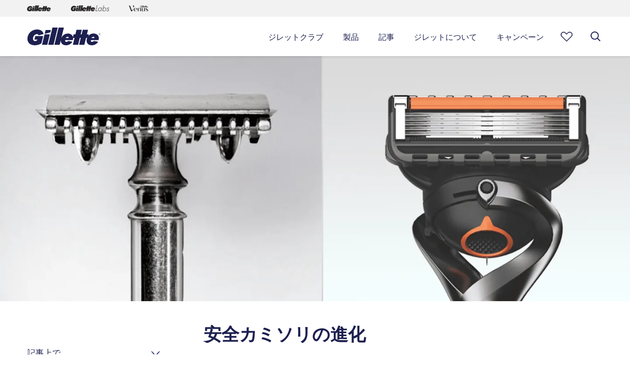

--- FILE ---
content_type: text/html
request_url: https://gillette.jp/ja-jp/shaving-tips/tips-for-shaving/safety-razor
body_size: 23837
content:
<!DOCTYPE html><html lang="ja-JP"><head><meta charSet="utf-8"/><meta name="viewport" content="width=device-width"/><meta name="robots" content="index, follow"/><script type="application/ld+json">{"@context":"https://schema.org","@type":"Organization","name":"Gillette Japan","url":"https://gillette.jp/ja-jp","logo":"https://images.ctfassets.net/7tfi3razjgvb/svrHEC8Re3MdHFJK8LmCo/82215136b145299ce1756aed0dc5a58b/Gillette-logo.png","parentOrganization":{
"@type": "Organization",
"name": "Procter and Gamble",
"contactPoint": {
    "@type": "ContactPoint",
      "telephone": "078-336-6000",
      "contactType": "Customer Service",
      "areaServed": "JP",
       "availableLanguage": "Japanese"
},"sameAs":["https://www.facebook.com/Gillette.JP","https://x.com/GilletteJapan","https://www.instagram.com/gillettejapan/","http://www.youtube.com/channel/UCcBESLm3f-H5M_mWOq55SZg"],
            "description":"世界売上 No.1*1男性用シェーブケアブランド「ジレット」は120 年以上にわたり、男性の容姿、雰囲気など、最高な男性像の実現を支援するために尽力してきました。*1)世界29カ国カミソリ市場内売上。2020年5月～2021年4月。ニールセングローバルセールスデータ及びインテージSRIに基づき算出",
            "alternateName":"Gillette",
            "address":{"@type": "PostalAddress","streetAddress":"7-1-18 Onogaradori","addressLocality":"Chuo-ku, Kobe","addressRegion":"Hyogo","postalCode":"651-0088","addressCountry":"JP"}}}}</script><script type="application/ld+json">  {
                            "@context": "https://schema.org",
                            "@type": "Article",
                            "author": [{
                              "name": "Gillette Japan JP – P&G",
                              "url":"https://gillette.jp/ja-jp/shaving-tips/tips-for-shaving/safety-razor"
                               }],
                            "mainEntityOfPage":{
                              "@type":"WebPage",
                              "@id":"https://gillette.jp/ja-jp/shaving-tips/tips-for-shaving/safety-razor"
                            },
                            "headline": "安全カミソリの進化",
                            "image": {
                              "@type": "ImageObject",
                              "url": "https://images.ctfassets.net/7tfi3razjgvb/4qfff8F7V6jlFCpr5aSnoi/863090ceb6fa015854520002a3f94a79/Safety_razor_evolution_alp_2x.png"
                            },
                        "publisher": {
                              "@type": "Organization",
                              "name": "Gillette Japan",
                              "url": "https://gillette.jp/ja-jp",
                              "logo": {
                                "@type": "ImageObject",
                                "url": "https://images.ctfassets.net/7tfi3razjgvb/svrHEC8Re3MdHFJK8LmCo/82215136b145299ce1756aed0dc5a58b/Gillette-logo.png"
                              }
                            },
                            "description": "両刃カミソリからより高い正確さと性能を持つプロシールドまで、ジレットのカミソリがどのように進化してきたかをご紹介します。"
                          }</script><script type="application/ld+json">{
                            "@context": "https://schema.org",
                            "@type": "ImageObject",
                            "url":"https://gillette.jp/ja-jp/shaving-tips/tips-for-shaving/safety-razor",
                            "image": "https://images.ctfassets.net/7tfi3razjgvb/3hqqKd4Dft5ThI7eSpCCxH/c34a706aeadeeedbfa2f369ace4ac7e6/Safety_razor_evolution_dt_2x.png"                         
                      }</script><script type="text/javascript">var PGdataLayer = {"user":{"ID":"","type":"anonymous","ecommID":"","mediaID":"","marketingProgramNbr":"119","sourceID":"7885","TDID":""},"session":{"leadkey":"","useragent":""},"page":{"url":"/ja-jp/shaving-tips/tips-for-shaving/safety-razor","title":"カミソリの歴史と進化 | ジレット ジャパン"},"content":{"type":"Article","sub-category":""},"product":{"brand":"Gillette","category":"","sub-brand":"","segment":""},"event":[{"category":"event_informational_action","action":"event_view_article_page","label":"安全カミソリの進化","value":""}],"cd":[{"name":"","id":"","value":""}],"updated":true,"GTM":{"SiteLocale":"ja-JP","SiteTouchpoint":"46482","SiteCountry":"JP","SiteBrand":"Gillette","SiteLanguage":"JA","SitePlatform":"ModernWeb","SiteEnvironment":"Prod","SiteHost":"Azure","SiteTechnicalAgency":"Mindtree","SiteStatus":"Live","SiteLocalContainer":"GTM-KBRNBHV","Segment":"","Rudderstack":"2wMMZ1b1FAsnBRWxuQJDaqRRwZX","Lytics":"61879bf2d764951b0995183cdb39a75e","BINPlatform":"","BinPlatformId":"{213C3A73-FF66-46E9-B13E-83AD3A9B31DB}","GoogleAnalyticsLocal":"UA-32832439-5","GoogleAnalyticsSiteSpeedSampleRate":"Regular","GoogleAnalyticsAllowLinker":"","GoogleAnalyticsLinkerDomains":"","GoogleAnalyticsEnableOptimizely":"false","GoogleAnalyticsOptimizeContainerID":"GTM-PDR2JMF","GoogleAnalyticsReportingView":"61296412","FacebookConnectAppID":"","FacebookConnectLocale":"ja-JP","FacebookRemarketingID":"","Iovation":"false","IovationContentType":"","SitePrivacyProtection":"","SiteCountryISO3":"JPY","NeustarDisabled":"true","Lotame":"false","IovationId":"","GoogleReCaptcha":"false","GoogleAnalyticsGA4MeasurementID":"G-RN2BEJD8WN","GoogleAnalyticsConsentRequired":"false","ConsentOverlay":"","ConsentOverlayID":""}};</script><title>カミソリの歴史と進化 | ジレット ジャパン</title><meta name="title" content="カミソリの歴史と進化 | ジレット ジャパン"/><meta name="keywords" content="安全かみそり、男性用安全かみそり、男性用安全かみそり、安全かみそりの刃、安全かみそりキット、両刃安全かみそり、二重安全かみそり、ジレット安全かみそり"/><meta name="description" content="両刃カミソリからより高い正確さと性能を持つプロシールドまで、ジレットのカミソリがどのように進化してきたかをご紹介します。"/><link rel="canonical" href="https://gillette.jp/ja-jp/shaving-tips/tips-for-shaving/safety-razor"/><meta property="og:title" content="カミソリの歴史と進化 | ジレット ジャパン"/><meta property="og:description" content="両刃カミソリからより高い正確さと性能を持つプロシールドまで、ジレットのカミソリがどのように進化してきたかをご紹介します。"/><meta property="og:image" content="https://images.ctfassets.net/7tfi3razjgvb/4qfff8F7V6jlFCpr5aSnoi/863090ceb6fa015854520002a3f94a79/Safety_razor_evolution_alp_2x.png"/><meta property="og:url" content="https://gillette.jp/ja-jp/shaving-tips/tips-for-shaving/safety-razor"/><meta property="og:type" content="articlePage"/><meta property="og:locale" content="ja-JP"/><link rel="preload" as="image" imageSrcSet="https://images.ctfassets.net/7tfi3razjgvb/3hqqKd4Dft5ThI7eSpCCxH/c34a706aeadeeedbfa2f369ace4ac7e6/Safety_razor_evolution_dt_2x.png?fm=webp&amp;q=70&amp;w=320 320w, https://images.ctfassets.net/7tfi3razjgvb/3hqqKd4Dft5ThI7eSpCCxH/c34a706aeadeeedbfa2f369ace4ac7e6/Safety_razor_evolution_dt_2x.png?fm=webp&amp;q=70&amp;w=768 768w, https://images.ctfassets.net/7tfi3razjgvb/3hqqKd4Dft5ThI7eSpCCxH/c34a706aeadeeedbfa2f369ace4ac7e6/Safety_razor_evolution_dt_2x.png?fm=webp&amp;q=70&amp;w=992 992w, https://images.ctfassets.net/7tfi3razjgvb/3hqqKd4Dft5ThI7eSpCCxH/c34a706aeadeeedbfa2f369ace4ac7e6/Safety_razor_evolution_dt_2x.png?fm=webp&amp;q=70&amp;w=1200 1200w, https://images.ctfassets.net/7tfi3razjgvb/3hqqKd4Dft5ThI7eSpCCxH/c34a706aeadeeedbfa2f369ace4ac7e6/Safety_razor_evolution_dt_2x.png?fm=webp&amp;q=70&amp;w=1441 1441w, https://images.ctfassets.net/7tfi3razjgvb/3hqqKd4Dft5ThI7eSpCCxH/c34a706aeadeeedbfa2f369ace4ac7e6/Safety_razor_evolution_dt_2x.png?fm=webp&amp;q=70&amp;w=1600 1600w" imageSizes="100vw"/><link rel="preload" as="image" imageSrcSet="https://images.ctfassets.net/7tfi3razjgvb/6yHaOAa7NB84jwPkGuaNTl/bc0e76044e6f4015e29eda8f5fff0d4f/Safety_razor_evolution_sp_2x.png?fm=webp&amp;q=70&amp;w=320 320w, https://images.ctfassets.net/7tfi3razjgvb/6yHaOAa7NB84jwPkGuaNTl/bc0e76044e6f4015e29eda8f5fff0d4f/Safety_razor_evolution_sp_2x.png?fm=webp&amp;q=70&amp;w=768 768w, https://images.ctfassets.net/7tfi3razjgvb/6yHaOAa7NB84jwPkGuaNTl/bc0e76044e6f4015e29eda8f5fff0d4f/Safety_razor_evolution_sp_2x.png?fm=webp&amp;q=70&amp;w=992 992w, https://images.ctfassets.net/7tfi3razjgvb/6yHaOAa7NB84jwPkGuaNTl/bc0e76044e6f4015e29eda8f5fff0d4f/Safety_razor_evolution_sp_2x.png?fm=webp&amp;q=70&amp;w=1200 1200w, https://images.ctfassets.net/7tfi3razjgvb/6yHaOAa7NB84jwPkGuaNTl/bc0e76044e6f4015e29eda8f5fff0d4f/Safety_razor_evolution_sp_2x.png?fm=webp&amp;q=70&amp;w=1441 1441w, https://images.ctfassets.net/7tfi3razjgvb/6yHaOAa7NB84jwPkGuaNTl/bc0e76044e6f4015e29eda8f5fff0d4f/Safety_razor_evolution_sp_2x.png?fm=webp&amp;q=70&amp;w=1600 1600w" imageSizes="100vw"/><script type="application/ld+json">{
                            "@context":"https://schema.org",
                            "@type": "BreadcrumbList",
                            "itemListElement": [{"@type":"ListItem","position":1,"name":"ホーム","item":"https://gillette.jp/ja-jp"},{"@type":"ListItem","position":2,"name":"シェービングのコツ","item":"https://gillette.jp/ja-jp/shaving-tips"},{"@type":"ListItem","position":3,"name":"シェービングのコツ","item":"https://gillette.jp/ja-jp/shaving-tips/tips-for-shaving"},{"@type":"ListItem","position":4,"name":"カミソリの歴史と進化","item":"https://gillette.jp/ja-jp/shaving-tips/tips-for-shaving/safety-razor"}]
                        }</script><meta name="next-head-count" content="21"/><link href="https://cdn.segment.com" crossorigin="anonymous"/><link href="https://api.segment.io" crossorigin="anonymous"/><link href="https://connect.facebook.net" crossorigin="anonymous"/><link href="https://www.facebook.com" crossorigin="anonymous"/><link href="/static/images/favicon.ico" as="image" type="image/x-icon"/><link rel="shortcut icon" href="/static/images/favicon.ico" type="image/x-icon"/><link rel="manifest" href="/manifest.json" type="application/json"/><link rel="stylesheet" href="/static/css/index.css"/><meta http-equiv="x-ua-compatible" content="ie=edge"/><meta name="facebook-domain-verification" content="9y0rw7i4q9s14ui52j2leukwe37cqv"/><meta name="viewport" content="width=device-width, initial-scale=1"/><link rel="sitemap" type="application/xml" href="/sitemap.xml"/><link rel="sitemap" type="application/xml" href="/video-sitemap.xml"/><noscript data-n-css=""></noscript><script defer="" nomodule="" src="/_next/static/chunks/polyfills-42372ed130431b0a.js"></script><script defer="" src="/_next/static/chunks/845.9a71a72f837c2954.js"></script><script defer="" src="/_next/static/chunks/8921.9145170c40938bb7.js"></script><script defer="" src="/_next/static/chunks/4293.631f0b2a4d429e65.js"></script><script defer="" src="/_next/static/chunks/8112.2e9d2777690f2572.js"></script><script defer="" src="/_next/static/chunks/8579-e3eae214432811a1.js"></script><script defer="" src="/_next/static/chunks/1014.1fb1f44232e4b95a.js"></script><script defer="" src="/_next/static/chunks/9629.194b4089401bc37c.js"></script><script defer="" src="/_next/static/chunks/1306.e2497506b8be70a4.js"></script><script defer="" src="/_next/static/chunks/2987.e7c343e1e7a8bff6.js"></script><script defer="" src="/_next/static/chunks/6431.50794a3a96d67e64.js"></script><script defer="" src="/_next/static/chunks/6069.872e4f830746b65b.js"></script><script defer="" src="/_next/static/chunks/8140-88a48d2a0c2f4553.js"></script><script defer="" src="/_next/static/chunks/9001.ec7c9b5c97d02896.js"></script><script defer="" src="/_next/static/chunks/8236.4b29e19fbdb66102.js"></script><script defer="" src="/_next/static/chunks/9357-2dd2b0d24dfe051d.js"></script><script defer="" src="/_next/static/chunks/9875.b99e2e42aa76e756.js"></script><script defer="" src="/_next/static/chunks/443.1ab9f7d7a72f2fdc.js"></script><script defer="" src="/_next/static/chunks/3998.16e9400631244133.js"></script><script defer="" src="/_next/static/chunks/8695.75e3e928e65f3511.js"></script><script defer="" src="/_next/static/chunks/9105.0d9aedeb07602d1e.js"></script><script defer="" src="/_next/static/chunks/6726.65cc361b6b60a7ca.js"></script><script defer="" src="/_next/static/chunks/3030.3544199c11d30b83.js"></script><script defer="" src="/_next/static/chunks/4645.a016aca02568e6a0.js"></script><script src="/_next/static/chunks/webpack-a383414ae95af3e7.js" defer=""></script><script src="/_next/static/chunks/framework-838c6ca2253d4294.js" defer=""></script><script src="/_next/static/chunks/main-614a7af0f6f6e3c4.js" defer=""></script><script src="/_next/static/chunks/pages/_app-6dd2b3a083c5cef2.js" defer=""></script><script src="/_next/static/chunks/7577-1dc0a88102c71140.js" defer=""></script><script src="/_next/static/chunks/pages/ArticlePage-544a13d5c53719e4.js" defer=""></script><script src="/_next/static/37OnawtIDC3NLaWMfjjw_/_buildManifest.js" defer=""></script><script src="/_next/static/37OnawtIDC3NLaWMfjjw_/_ssgManifest.js" defer=""></script></head><body><div id="__next"><a class="sm:hidden lg:block skip-link mx-auto" href="#main">コンテンツへスキップ</a><div class=""><div id="headerBackdrop" class="overflow-hidden"></div><header id="headerMenu" class="header-wrapper flex flex-wrap w-full fixed top-0 shadow mdl:shadow bg-white left-0 z-20 md:z-10"><div class="logoItemContainer pl-20 mdl:pl-0 bg-light-grey h-34 flex hidden mdl:block flex-wrap w-full"><div class="logoItemContainerwrapper relative w-full mdl:max-w-mdl  lg:max-w-lg xl:max-w-xl xxl:max-w-xxl mx-auto flex h-full"><div class="logoItemWrapper inline mr-40 self-center "><a class="logoItem flex" title="Gillette" href="/ja-jp"><img width="97" height="24" class="inline h-12 w-auto" src="https://images.ctfassets.net/7tfi3razjgvb/37dl9ygnhob44ulUD3Hnih/85e1e394bb9be3ee409f6c3daf474db3/Gillette_2x.png?fm=webp&amp;q=70" alt="Gillette" minWidth="992"/></a></div><div class="logoItemWrapper inline mr-40 self-center "><div class="dropdown"><div class="logoItem flex"><img width="157" height="24" class="inline h-12 w-auto" src="https://images.ctfassets.net/7tfi3razjgvb/2mWZ9XHxpEGQ1nHKHBS98F/8b0410ad67700f5c46e2d8b62a0b5fc0/GilletteLabs_2x.png?fm=webp&amp;q=70" alt="Gillette Labs" minWidth="992"/></div><div class="dropdown-content hidden absolute z-1"><div class="flex flex-col bg-white mt-5 pt-10 px-10"><a class="text-navy-dark-blue block font-RegularFont pb-20 text-16 leading-22 cursor-pointer hover:underline" href="/ja-jp/gillette-labs/exfoliation">Labs 角質除去バー搭載</a><a class="text-navy-dark-blue block font-RegularFont pb-10 text-16 leading-22 cursor-pointer hover:underline" href="/ja-jp/gillette-labs">Labs ヒーテッドレーザー</a></div></div></div></div><div class="logoItemWrapper inline mr-40 self-center "><a class="logoItem flex" title="Gillette Venus" href="/ja-jp/gillettevenus"><img width="78" height="24" class="inline h-12 w-auto" src="https://images.ctfassets.net/7tfi3razjgvb/7a6rm2ChIxh1qmQPE3NGHZ/39bfbb7311c47a2210b9833ddba83353/GilletteVenus_2x.png?fm=webp&amp;q=70" alt="Gillette Venus" minWidth="992"/></a></div></div></div><div class="header-container relative w-full mdl:max-w-mdl lg:max-w-lg xl:max-w-xl xxl:max-w-xxl mx-auto flex"><div class="hamburger-wrapper w-3/12 mdl:w-2/12 flex flex-wrap items-center justify-start mdl:hidden"><button title="Menu" value="hamburgerIcon" id="hamburgerIcon" type="button" class="mr-auto py-15 mdl:py-25 pl-20 mdl:pl-0"><svg xmlns="https://www.w3.org/2000/svg" class="hamburger-icon w-30 h-30 text-chatHeading fill-current" viewBox="0 0 32 32"><g transform="translate(0 7)" fill="currentColor"><path d="M.03,2.307l2.463.782L2.5,24H0Z" transform="translate(24 7.5) rotate(90)"></path><path d="M0,4.6l2.509.768L2.5,24H0Z" transform="translate(24 15) rotate(90)"></path><path d="M0,0,2.526.8,2.5,24H0Z" transform="translate(24) rotate(90)"></path></g></svg></button></div><div class="logo-wrapper w-6/12 mdl:w-3/12 mdl:py-20 flex flex-wrap items-center justify-center mdl:justify-start"><a role="button" aria-label="Gillette logotipo" title="Gillette logotipo" href="/ja-jp"><svg id="brandLogoIcon" xmlns="https://www.w3.org/2000/svg" class="brand-logo text-chatHeading h-30 w-106 mdl:h-36 mdl:my-2 mdl:w-140 lg:w-150" viewBox="0 0 105.729 25.608"><g transform="translate(-755.144 -163.002)"><path d="M846.369 203.177l-3.669 15.108h7.615l3.647-15.107z" fill="currentColor" transform="translate(-66.406 -30.469)"></path><path d="M885.94 163l-6.054 24.814h7.614L893.549 163z" fill="currentColor" transform="translate(-94.605)"></path><path d="M867.468 177.489l-7.6-.007-1.361 5.53 8.092-1.969z" fill="currentColor" transform="translate(-78.389 -10.982)"></path><path d="M973.426 171.582a9.666 9.666 0 0 0-7.492 3.482c.284-1.115.553-2.353.553-2.353h-2.658l1.606-6.561h-7.609l-1.614 6.563h-1.419l1.613-6.563h-7.616l-1.594 6.563h-2.615l-.957 4.017c-.847-3.491-4.234-5.136-7.418-5.136a9.974 9.974 0 0 0-9.395 6.72L930.552 163h-7.613l-6.048 24.814h7.609l1.648-6.792c-.277 2.724.807 7.587 7.629 7.587 3.444 0 7.849-2.173 8.9-5.185l-5.956-1.011a3.435 3.435 0 0 1-2.634 1.339c-1.634 0-2.1-1.357-1.767-2.573l11.063-.015a6.537 6.537 0 0 0 .426-2.086 9.79 9.79 0 0 0-.026-1.178h2.154l-2.423 9.926h7.61l2.43-9.926h1.394l-2.407 9.926h7.613l2.444-9.926h1.6a20.826 20.826 0 0 0-.786 2.833v.042c-.384 2.653.527 7.834 7.6 7.834 3.441 0 7.847-2.177 8.9-5.187l-5.951-1.015a3.451 3.451 0 0 1-2.637 1.337c-1.632 0-2.1-1.352-1.768-2.57h11.068a7.169 7.169 0 0 0 .417-2.1c.361-5.129-3.77-7.49-7.608-7.49m-35.992 6.576l-4.205-.026c.638-2.124 4.539-2.6 4.205.026m37.231-.011l-4.208-.01c.64-2.12 4.537-2.615 4.208.01" fill="currentColor" transform="translate(-122.669)"></path><path d="M1183.065 197.936h.245c.207 0 .4-.01.4-.241 0-.195-.172-.225-.331-.225h-.31zm-.235-.65h.583c.358 0 .527.137.527.418 0 .265-.173.376-.4.4l.431.647h-.252l-.41-.631h-.248v.631h-.235zm.5 1.8a1.069 1.069 0 1 0-1.065-1.075 1.047 1.047 0 0 0 1.065 1.075m0-2.321a1.254 1.254 0 1 1-1.3 1.246 1.266 1.266 0 0 1 1.3-1.246" fill="currentColor" transform="translate(-323.755 -25.607)"></path><path d="M766.557 183.967l-1.242 5.072h4.257c-.412 2.722-7.312 3.891-6.26-2.7.743-4.606 6.676-7.088 7.992-3.521l7.335-1.788c-2.509-10.54-21.863-8.416-23.421 5.695-.758 6.853 4.529 10.627 10.671 10.526a18 18 0 0 0 9.5-2.776l2.556-10.512z" fill="currentColor" transform="translate(0 -8.648)"></path></g></svg></a></div><nav itemType="https://schema.org/SiteNavigationElement" itemscope="" class="hidden mdl:flex flex-wrap mdl:w-8/12 mainwrapper-menu"><div class="w-full flex justify-end"><div class="block px-20 h-full"><a title="ジレットクラブ" class="w-full block h-full flex font-MediumFont text-16 mdl:text-12 lg:text-16 relative" href="/ja-jp/gillette-club-registration"><span class="menu-button-text text-left text-navy-dark-blue border-b-3 border-white pt-25 pb-20 my-auto">ジレットクラブ</span></a></div><div class="block px-20 h-full"><a title="製品" href="/ja-jp/products" class="main-menu-item w-full block h-full flex font-MediumFont text-16 mdl:text-12 lg:text-16 relative leading-22"><span class="menu-button-text text-left text-navy-dark-blue border-b-3 border-white pt-25 pb-20 my-auto">製品</span></a><div class="fixed top-0 left-0 page-topSpace right-0 z-10 hidden"><div class="menu-container bg-white w-full shadow-lg"><div class="menu-fullbleed-wrapper w-full bg-light-white flex"><div class="menu-container w-full mx-auto flex flex-wrap my-40 mdl:max-w-mdl lg:max-w-lg xl:max-w-xl xxl:max-w-xxl"><div class="dt-menu-links-wrapper dt-menu-links-three-column w-9/12 flex"><div class="menuitems-wrapper block pr-60 w-4/12"><div class="text-navy-dark-blue cursor-auto block text-16 leading-22 mb-30 font-BoldFont">タイプ別</div><ul><li><a class="text-navy-dark-blue block font-RegularFont pb-25 text-16 leading-22 cursor-pointer hover:underline" title="カミソリ" href="/ja-jp/products/razors">カミソリ</a> </li><li><a class="text-navy-dark-blue block font-RegularFont pb-25 text-16 leading-22 cursor-pointer hover:underline" title="替刃" href="/ja-jp/products/blades">替刃</a> </li><li><a class="text-navy-dark-blue block font-RegularFont pb-25 text-16 leading-22 cursor-pointer hover:underline" title="シェービング剤" href="/ja-jp/products/shaving-gels-and-foams">シェービング剤</a> </li></ul></div><div class="menuitems-wrapper block pr-60 w-4/12"><div class="text-navy-dark-blue cursor-auto block text-16 leading-22 mb-30 font-BoldFont">ブランド別</div><ul><li><a class="text-navy-dark-blue block font-RegularFont pb-25 text-16 leading-22 cursor-pointer hover:underline" title="フュージョン ボディ" href="/ja-jp/body">フュージョン ボディ</a> </li><li><a class="text-navy-dark-blue block font-RegularFont pb-25 text-16 leading-22 cursor-pointer hover:underline" title="Labs 角質除去バー搭載" href="/ja-jp/gillette-labs/exfoliation">Labs 角質除去バー搭載</a> </li><li><a class="text-navy-dark-blue block font-RegularFont pb-25 text-16 leading-22 cursor-pointer hover:underline" title="ヒーテッドレーザー" href="/ja-jp/gillette-labs">ヒーテッドレーザー</a> </li><li><a class="text-navy-dark-blue block font-RegularFont pb-25 text-16 leading-22 cursor-pointer hover:underline" title="スキンガード" href="/ja-jp/products/skinguard-sensitive">スキンガード</a> </li><li><a class="text-navy-dark-blue block font-RegularFont pb-25 text-16 leading-22 cursor-pointer hover:underline" title="フュージョン5" href="/ja-jp/products/fusion5">フュージョン5</a> </li><li><a class="text-navy-dark-blue block font-RegularFont pb-25 text-16 leading-22 cursor-pointer hover:underline" title="プログライド" href="/ja-jp/products/proglide">プログライド</a> </li><li><a class="text-navy-dark-blue block font-RegularFont pb-25 text-16 leading-22 cursor-pointer hover:underline" title="プロシールド" href="/ja-jp/products/proshield">プロシールド</a> </li><li><a class="text-navy-dark-blue block font-RegularFont pb-25 text-16 leading-22 cursor-pointer hover:underline" title="マッハシン3" href="/ja-jp/products/mach3">マッハシン3</a> </li><li><a class="text-navy-dark-blue block font-RegularFont pb-25 text-16 leading-22 cursor-pointer hover:underline" title="使い捨てカミソリ" href="/ja-jp/products/disposable-razors">使い捨てカミソリ</a> </li></ul></div><div class="menuitems-wrapper block pr-60 w-4/12"><div class="text-navy-dark-blue cursor-auto block text-16 leading-22 mb-30 font-BoldFont">悩み別</div><ul><li><a class="text-navy-dark-blue block font-RegularFont pb-25 text-16 leading-22 cursor-pointer hover:underline" title="深剃り" href="/ja-jp/products/close-shave">深剃り</a> </li><li><a class="text-navy-dark-blue block font-RegularFont pb-25 text-16 leading-22 cursor-pointer hover:underline" title="敏感肌、カミソリ負け、毛穴のぶつぶつ" href="/ja-jp/products/sensitive-skin-and-razor-burning-bumps">敏感肌、カミソリ負け、毛穴のぶつぶつ</a> </li></ul></div><div class="menuitems-wrapper block pr-60 w-4/12"><div class="text-navy-dark-blue cursor-auto block text-16 leading-22 mb-30 font-BoldFont">製品の比較</div><ul><li><a class="text-navy-dark-blue block font-RegularFont pb-25 text-16 leading-22 cursor-pointer hover:underline" title="カミソリを選ぼう" href="/ja-jp/products/razor-portfolio-technology">カミソリを選ぼう</a> </li><li><a class="text-navy-dark-blue block font-RegularFont pb-25 text-16 leading-22 cursor-pointer hover:underline" title="替刃互換表" href="https://images.ctfassets.net/7tfi3razjgvb/6SHjrMa14CPuOJlafQMHoq/0a54ea6f88a6d489777a31b583bd412f/Gillette.jpg" target="_blank">替刃互換表</a> </li><li><a class="text-navy-dark-blue block font-RegularFont pb-25 text-16 leading-22 cursor-pointer hover:underline" title="ジレット替刃" href="/ja-jp/products/blades-and-refills">ジレット替刃</a> </li></ul><a class="text-navy-dark-blue block font-MediumFont pb-25 text-16 leading-22 cursor-pointer hover:underline" title="すべての商品 " href="/ja-jp/products">すべての商品 </a></div></div><div class="dt-menu-cards-wrapper single-card-wrapper w-3/10 mdl:w-1/4 lg:w-3/12"><div class="menu-card-wrapper w-auto"><div class="menu-card-container ml-30 relative max-w-270 float-right"><a class="" title="プロシールド 電動
フレックスボール搭載" href="/ja-jp/products/razors/proshield-power-razor"><img alt="proshield-gold-navigation-image" loading="lazy" width="540" height="600" decoding="async" data-nimg="1" class="card-img w-full h-300 object-cover" style="color:transparent" srcSet="https://images.ctfassets.net/7tfi3razjgvb/634lcizB9QDX0DQAtMJgB7/d840fed397536b890d45ba70a2186aea/proshield-gold-navigation-image.png?fm=webp&amp;q=70&amp;w=768 1x, https://images.ctfassets.net/7tfi3razjgvb/634lcizB9QDX0DQAtMJgB7/d840fed397536b890d45ba70a2186aea/proshield-gold-navigation-image.png?fm=webp&amp;q=70&amp;w=1200 2x" src="https://images.ctfassets.net/7tfi3razjgvb/634lcizB9QDX0DQAtMJgB7/d840fed397536b890d45ba70a2186aea/proshield-gold-navigation-image.png?fm=webp&amp;q=70&amp;w=1200"/><div class="card-content absolute bottom-20 px-20"><h2 class="font-BoldFont text-16 leading-22 text-white">プロシールド 電動
フレックスボール搭載</h2></div></a></div></div></div></div></div></div></div></div><div class="block px-20 h-full"><a title="記事" href="/ja-jp/shaving-tips" class="main-menu-item w-full block h-full flex font-MediumFont text-16 mdl:text-12 lg:text-16 relative leading-22"><span class="menu-button-text text-left text-navy-dark-blue border-b-3 border-white pt-25 pb-20 my-auto">記事</span></a><div class="fixed top-0 left-0 page-topSpace right-0 z-10 hidden"><div class="menu-container bg-white w-full shadow-lg"><div class="menu-fullbleed-wrapper w-full bg-light-white flex"><div class="menu-container w-full mx-auto flex flex-wrap my-40 mdl:max-w-mdl lg:max-w-lg xl:max-w-xl xxl:max-w-xxl"><div class="dt-menu-links-wrapper dt-menu-links-single-column w-1/4"><div class="menu-item-wrapper flex"><a target="_self" title="シェービングのコツ" class="pr-60 text-navy-dark-blue pb-30 font-MediumFont text-16 cursor-pointer hover:underline" href="/ja-jp/shaving-tips/tips-for-shaving">シェービングのコツ</a></div><div class="menu-item-wrapper flex"><a target="_self" title="スキンケア" class="pr-60 text-navy-dark-blue pb-30 font-MediumFont text-16 cursor-pointer hover:underline" href="/ja-jp/shaving-tips/skin-care">スキンケア</a></div><div class="menu-item-wrapper flex"><a target="_self" title="ムダ毛処理とトリミング" class="pr-60 text-navy-dark-blue pb-30 font-MediumFont text-16 cursor-pointer hover:underline" href="/ja-jp/shaving-tips/body-shaving-and-trimming">ムダ毛処理とトリミング</a></div><div class="menu-item-wrapper flex"><a target="_self" title="スタイリング" class="pr-60 text-navy-dark-blue pb-30 font-MediumFont text-16 cursor-pointer hover:underline" href="/ja-jp/shaving-tips/styling">スタイリング</a></div><div class="menu-item-wrapper flex"><a target="_self" title="ジレットの科学技術" class="pr-60 text-navy-dark-blue pb-30 font-MediumFont text-16 cursor-pointer hover:underline" href="/ja-jp/shaving-tips/shaving-science-and-technology">ジレットの科学技術</a></div><div class="menu-item-wrapper flex"><a target="_self" title="すべての記事" class="pr-60 text-navy-dark-blue pb-30 font-MediumFont text-16 cursor-pointer hover:underline" href="/ja-jp/shaving-tips">すべての記事</a></div></div><div class="dt-menu-cards-wrapper two-card-wrapper w-3/4 flex justify-end"><div class="menu-card-wrapper w-auto"><div class="menu-card-container ml-30 relative max-w-270 float-right"><a class="" title="正しい髭の剃り方。男性のための髭シェービングのヒント
" href="/ja-jp/shaving-tips/tips-for-shaving/how-to-shave-your-face"><img alt="Duplicate Image - Cómo Afeitarse: Guía Para El Afeitado Masculino - Hero" loading="lazy" width="540" height="600" decoding="async" data-nimg="1" class="card-img w-full h-300 object-cover" style="color:transparent" srcSet="https://images.ctfassets.net/7tfi3razjgvb/VqZ2yDcbyxItpu4PXllFg/af12e7193ecfb02a7603764b3617a7bb/Group_17543_2x.png?fm=webp&amp;q=70&amp;w=768 1x, https://images.ctfassets.net/7tfi3razjgvb/VqZ2yDcbyxItpu4PXllFg/af12e7193ecfb02a7603764b3617a7bb/Group_17543_2x.png?fm=webp&amp;q=70&amp;w=1200 2x" src="https://images.ctfassets.net/7tfi3razjgvb/VqZ2yDcbyxItpu4PXllFg/af12e7193ecfb02a7603764b3617a7bb/Group_17543_2x.png?fm=webp&amp;q=70&amp;w=1200"/><div class="card-content absolute bottom-20 px-20"><h2 class="font-BoldFont text-16 leading-22 text-white">正しい髭の剃り方。男性のための髭シェービングのヒント
</h2></div></a></div></div><div class="menu-card-wrapper w-auto"><div class="menu-card-container ml-30 relative max-w-270 float-right"><a class="" title="顔のかたち別 髭スタイル" href="/ja-jp/shaving-tips/styling/beard-styles"><img alt="Duplicate Image - Los 15 Mejores Estilos De Barba Hero Image" loading="lazy" width="540" height="600" decoding="async" data-nimg="1" class="card-img w-full h-300 object-cover" style="color:transparent" srcSet="https://images.ctfassets.net/7tfi3razjgvb/6B2gTZ23caG5V1dYHpULGb/b350f46033e70dcf16d2a54b151667c5/Group_21113_2x.png?fm=webp&amp;q=70&amp;w=768 1x, https://images.ctfassets.net/7tfi3razjgvb/6B2gTZ23caG5V1dYHpULGb/b350f46033e70dcf16d2a54b151667c5/Group_21113_2x.png?fm=webp&amp;q=70&amp;w=1200 2x" src="https://images.ctfassets.net/7tfi3razjgvb/6B2gTZ23caG5V1dYHpULGb/b350f46033e70dcf16d2a54b151667c5/Group_21113_2x.png?fm=webp&amp;q=70&amp;w=1200"/><div class="card-content absolute bottom-20 px-20"><h2 class="font-BoldFont text-16 leading-22 text-white">顔のかたち別 髭スタイル</h2></div></a></div></div></div></div></div></div></div></div><div class="block px-20 h-full"><a title="ジレットについて " href="/ja-jp/about-gillette" class="main-menu-item w-full block h-full flex font-MediumFont text-16 mdl:text-12 lg:text-16 relative leading-22"><span class="menu-button-text text-left text-navy-dark-blue border-b-3 border-white pt-25 pb-20 my-auto">ジレットについて </span></a><div class="fixed top-0 left-0 page-topSpace right-0 z-10 hidden"><div class="menu-container bg-white w-full shadow-lg"><div class="menu-fullbleed-wrapper w-full bg-light-white flex"><div class="menu-container w-full mx-auto flex flex-wrap my-40 mdl:max-w-mdl lg:max-w-lg xl:max-w-xl xxl:max-w-xxl"><div class="dt-menu-links-wrapper dt-menu-links-two-column w-5/12 lg:w-1/2 flex flex-row flex-wrap"><div class="block pr-60 w-1/2"><div class="text-navy-dark-blue cursor-auto block text-16 leading-22 mb-30 font-BoldFont">ジレットについて </div><ul><li><a class="text-navy-dark-blue block font-RegularFont pb-25 text-16 leading-22 cursor-pointer hover:underline" title="私たちのストーリー" href="/ja-jp/about-gillette">私たちのストーリー</a> </li><li><a class="text-navy-dark-blue block font-RegularFont pb-25 text-16 leading-22 cursor-pointer hover:underline" title="よくあるご質問/お問い合わせ" href="/ja-jp/contact-us">よくあるご質問/お問い合わせ</a> </li></ul></div><div class="block pr-60 w-1/2"><div class="text-navy-dark-blue cursor-auto block text-16 leading-22 mb-30 font-BoldFont">ジレットのコミットメント</div><ul><li><a class="text-navy-dark-blue block font-RegularFont pb-25 text-16 leading-22 cursor-pointer hover:underline" title="社会的サステナビリティ" href="/ja-jp/about-gillette/social-sustainability">社会的サステナビリティ</a> </li><li><a class="text-navy-dark-blue block font-RegularFont pb-25 text-16 leading-22 cursor-pointer hover:underline" title="安全性" href="/ja-jp/about-gillette/safety-ingredients">安全性</a> </li><li><a class="text-navy-dark-blue block font-RegularFont pb-25 text-16 leading-22 cursor-pointer hover:underline" title="原材料用語集" href="/ja-jp/about-gillette/ingredient-glossary">原材料用語集</a> </li><li><a class="text-navy-dark-blue block font-RegularFont pb-25 text-16 leading-22 cursor-pointer hover:underline" title="型コロナウイルス感染拡大への対応" href="/ja-jp/covid19">型コロナウイルス感染拡大への対応</a> </li></ul></div></div><div class="dt-menu-cards-wrapper two-card-wrapper w-7/12 flex lg:w-1/2 justify-end"><div class="menu-card-wrapper w-auto"><div class="menu-card-container ml-30 relative max-w-270 float-right"><a class="" title="世界各地の前向きなロールモデルと接する機会を提供" href="/ja-jp/about-gillette/social-sustainability"><img alt="世界各地の前向きなロールモデルと接する機会を提供" loading="lazy" width="540" height="600" decoding="async" data-nimg="1" class="card-img w-full h-300 object-cover" style="color:transparent" srcSet="https://images.ctfassets.net/7tfi3razjgvb/5t93u9uhr1tYUziC9myRWL/7fc1fd0f61a5e706e8d5523dd44dc2fc/Menu_Thumbnail_Our_Commitment_Image_2x.png?fm=webp&amp;q=70&amp;w=768 1x, https://images.ctfassets.net/7tfi3razjgvb/5t93u9uhr1tYUziC9myRWL/7fc1fd0f61a5e706e8d5523dd44dc2fc/Menu_Thumbnail_Our_Commitment_Image_2x.png?fm=webp&amp;q=70&amp;w=1200 2x" src="https://images.ctfassets.net/7tfi3razjgvb/5t93u9uhr1tYUziC9myRWL/7fc1fd0f61a5e706e8d5523dd44dc2fc/Menu_Thumbnail_Our_Commitment_Image_2x.png?fm=webp&amp;q=70&amp;w=1200"/><div class="card-content absolute bottom-20 px-20"><h2 class="font-BoldFont text-16 leading-22 text-white">世界各地の前向きなロールモデルと接する機会を提供</h2></div></a></div></div></div></div></div></div></div></div><div class="block px-20 h-full"><button type="button" title="キャンペーン" class="main-menu-item w-full block h-full flex font-MediumFont text-16 mdl:text-12 lg:text-16 relative leading-22"><span class="menu-button-text text-left text-navy-dark-blue border-b-3 border-white pt-25 pb-20 my-auto">キャンペーン</span></button><div class="fixed top-0 left-0 page-topSpace right-0 z-10 hidden"><div class="menu-container bg-white w-full shadow-lg"><div class="menu-fullbleed-wrapper w-full bg-light-white flex"><div class="menu-container w-full mx-auto flex flex-wrap my-40 mdl:max-w-mdl lg:max-w-lg xl:max-w-xl xxl:max-w-xxl"><div class="dt-menu-links-wrapper dt-menu-links-two-column w-5/12 lg:w-1/2 flex flex-row flex-wrap"><div class="block pr-60 w-1/2"><div class="text-navy-dark-blue cursor-auto block text-16 leading-22 mb-30 font-BoldFont">キャンペーン</div><ul><li><a class="text-navy-dark-blue block font-RegularFont pb-25 text-16 leading-22 cursor-pointer hover:underline" title="ジレットラボ 5年保証" href="/ja-jp/gillette-club-registration">ジレットラボ 5年保証</a> </li></ul></div></div><div class="dt-menu-cards-wrapper two-card-wrapper w-7/12 flex lg:w-1/2 justify-end"><div class="menu-card-wrapper w-auto"><div class="menu-card-container ml-30 relative max-w-270 float-right"><a class="" href="/ja-jp/gillette-labs/exfoliation"><img alt="GilletteLabs エクスフォリエーション バー - ヘッダー メニュー イメージ カード" loading="lazy" width="540" height="600" decoding="async" data-nimg="1" class="card-img w-full h-300 object-cover" style="color:transparent" srcSet="https://images.ctfassets.net/7tfi3razjgvb/uHV5z8c71QXqOKRya7jPQ/a7836a5345667cc3e4ccd370917d2bfd/Home_SquareBanner_Menu__2_.jpg?fm=webp&amp;q=70&amp;w=768 1x, https://images.ctfassets.net/7tfi3razjgvb/uHV5z8c71QXqOKRya7jPQ/a7836a5345667cc3e4ccd370917d2bfd/Home_SquareBanner_Menu__2_.jpg?fm=webp&amp;q=70&amp;w=1200 2x" src="https://images.ctfassets.net/7tfi3razjgvb/uHV5z8c71QXqOKRya7jPQ/a7836a5345667cc3e4ccd370917d2bfd/Home_SquareBanner_Menu__2_.jpg?fm=webp&amp;q=70&amp;w=1200"/><div class="card-content absolute top-20 left-20 right-20"></div></a></div></div><div class="menu-card-wrapper w-auto"><div class="menu-card-container ml-30 relative max-w-270 float-right"><a class="" href="/ja-jp/gillette-club-registration"><img alt="Campaign Image" loading="lazy" width="540" height="600" decoding="async" data-nimg="1" class="card-img w-full h-300 object-cover" style="color:transparent" srcSet="https://images.ctfassets.net/7tfi3razjgvb/38fS5MfUncNMlEhPyAyZRX/7fc5b9a6f4c4acadb03a3fa100f7375d/Campaign_Image.png?fm=webp&amp;q=70&amp;w=768 1x, https://images.ctfassets.net/7tfi3razjgvb/38fS5MfUncNMlEhPyAyZRX/7fc5b9a6f4c4acadb03a3fa100f7375d/Campaign_Image.png?fm=webp&amp;q=70&amp;w=1200 2x" src="https://images.ctfassets.net/7tfi3razjgvb/38fS5MfUncNMlEhPyAyZRX/7fc5b9a6f4c4acadb03a3fa100f7375d/Campaign_Image.png?fm=webp&amp;q=70&amp;w=1200"/><div class="card-content absolute top-20 left-20 right-20"></div></a></div></div></div></div></div></div></div></div></div></nav><div class="icon-wrapper w-3/12 mdl:w-1/12 mdl:min-w-100 flex flex-wrap items-center justify-end leading-none pr-20 mdl:pr-0"><div class="icon-container flex"><div><div class="favIcon-container relative w-24 mdl:w-20"><a title="Mark as fav" aria-label="Mark as fav" id="heartIcon" href="/ja-jp/fav-page"><svg xmlns="https://www.w3.org/2000/svg" class="fav-icon text-navy-dark-blue stroke-current w-32 h-32" viewBox="0 0 32 32"><rect stroke="none" height="32" width="32" fill="transparent"></rect><path d="M256.637,190.573a5.45,5.45,0,0,0-7.673,0l-2.323,2.308-2.322-2.308a5.448,5.448,0,0,0-7.673,0,5.37,5.37,0,0,0,0,7.627c9.889,9.793,9.931,9.793,9.995,9.793s.106,0,10-9.793a5.376,5.376,0,0,0,0-7.627Zm-.488,7.142-9.507,9.45-9.506-9.45a4.687,4.687,0,0,1,0-6.657,4.755,4.755,0,0,1,6.7,0c2.73,2.678,2.737,2.656,2.809,2.65s.135-.029,2.81-2.651a4.721,4.721,0,1,1,6.7,6.658Z" transform="translate(-230.387 -181.993)"></path></svg></a></div></div><button title="検索" type="button" value="searchIcon" id="searchIcon" class="searchIcon-container w-24 md:w-30 ml-20 mdl:ml-40"><svg id="searchIconId" xmlns="https://www.w3.org/2000/svg" class="search-icon text-chatHeading w-20 h-20 inline-block" viewBox="0 0 18 18"><path fill="currentColor" d="M15.294,14.121,20,18.827,18.827,20l-4.706-4.706a7.462,7.462,0,1,1,1.173-1.173ZM9.463,15.268a5.8,5.8,0,1,0-5.8-5.8A5.8,5.8,0,0,0,9.463,15.268Z" transform="translate(-2 -2)"></path></svg></button></div><div class="searchBoxInputMobile"></div></div></div></header><main id="main-content" class="w-full lg:min-h-400"><div id="main"><div data-testid="chatbot-container"></div><div class="top-60 mdl:top-113" style="width:0%;background-color:#1d204f;position:fixed;height:6px;z-index:20"></div><div class="page-adp page-topSpace mb-30 md:mb-60 overflow-visible"><div id="video-container" class="adp-video-container relative w-full h-full"><div class="w-full block"><div class="w-full DT hidden mdl:block"><div><div class="custom-class"><span style="box-sizing:border-box;display:block;overflow:hidden;width:initial;height:initial;background:none;opacity:1;border:0;margin:0;padding:0;position:relative"><span style="box-sizing:border-box;display:block;width:initial;height:initial;background:none;opacity:1;border:0;margin:0;padding:0;padding-top:38.9375%"></span><img alt="安全かみそりの進化" sizes="100vw" srcSet="https://images.ctfassets.net/7tfi3razjgvb/3hqqKd4Dft5ThI7eSpCCxH/c34a706aeadeeedbfa2f369ace4ac7e6/Safety_razor_evolution_dt_2x.png?fm=webp&amp;q=70&amp;w=320 320w, https://images.ctfassets.net/7tfi3razjgvb/3hqqKd4Dft5ThI7eSpCCxH/c34a706aeadeeedbfa2f369ace4ac7e6/Safety_razor_evolution_dt_2x.png?fm=webp&amp;q=70&amp;w=768 768w, https://images.ctfassets.net/7tfi3razjgvb/3hqqKd4Dft5ThI7eSpCCxH/c34a706aeadeeedbfa2f369ace4ac7e6/Safety_razor_evolution_dt_2x.png?fm=webp&amp;q=70&amp;w=992 992w, https://images.ctfassets.net/7tfi3razjgvb/3hqqKd4Dft5ThI7eSpCCxH/c34a706aeadeeedbfa2f369ace4ac7e6/Safety_razor_evolution_dt_2x.png?fm=webp&amp;q=70&amp;w=1200 1200w, https://images.ctfassets.net/7tfi3razjgvb/3hqqKd4Dft5ThI7eSpCCxH/c34a706aeadeeedbfa2f369ace4ac7e6/Safety_razor_evolution_dt_2x.png?fm=webp&amp;q=70&amp;w=1441 1441w, https://images.ctfassets.net/7tfi3razjgvb/3hqqKd4Dft5ThI7eSpCCxH/c34a706aeadeeedbfa2f369ace4ac7e6/Safety_razor_evolution_dt_2x.png?fm=webp&amp;q=70&amp;w=1600 1600w" src="https://images.ctfassets.net/7tfi3razjgvb/3hqqKd4Dft5ThI7eSpCCxH/c34a706aeadeeedbfa2f369ace4ac7e6/Safety_razor_evolution_dt_2x.png?fm=webp&amp;q=70&amp;w=1600" decoding="async" data-nimg="responsive" class="w-full h-60v md:h-30v mdl:h-50v lg:h-70v object-cover" style="position:absolute;top:0;left:0;bottom:0;right:0;box-sizing:border-box;padding:0;border:none;margin:auto;display:block;width:0;height:0;min-width:100%;max-width:100%;min-height:100%;max-height:100%"/></span></div></div></div><div class="w-full TB hidden md:block mdl:hidden"><div><div class="custom-class"><span style="box-sizing:border-box;display:block;overflow:hidden;width:initial;height:initial;background:none;opacity:1;border:0;margin:0;padding:0;position:relative"><span style="box-sizing:border-box;display:block;width:initial;height:initial;background:none;opacity:1;border:0;margin:0;padding:0;padding-top:38.9375%"></span><img alt="安全かみそりの進化" sizes="100vw" srcSet="https://images.ctfassets.net/7tfi3razjgvb/3hqqKd4Dft5ThI7eSpCCxH/c34a706aeadeeedbfa2f369ace4ac7e6/Safety_razor_evolution_dt_2x.png?fm=webp&amp;q=70&amp;w=320 320w, https://images.ctfassets.net/7tfi3razjgvb/3hqqKd4Dft5ThI7eSpCCxH/c34a706aeadeeedbfa2f369ace4ac7e6/Safety_razor_evolution_dt_2x.png?fm=webp&amp;q=70&amp;w=768 768w, https://images.ctfassets.net/7tfi3razjgvb/3hqqKd4Dft5ThI7eSpCCxH/c34a706aeadeeedbfa2f369ace4ac7e6/Safety_razor_evolution_dt_2x.png?fm=webp&amp;q=70&amp;w=992 992w, https://images.ctfassets.net/7tfi3razjgvb/3hqqKd4Dft5ThI7eSpCCxH/c34a706aeadeeedbfa2f369ace4ac7e6/Safety_razor_evolution_dt_2x.png?fm=webp&amp;q=70&amp;w=1200 1200w, https://images.ctfassets.net/7tfi3razjgvb/3hqqKd4Dft5ThI7eSpCCxH/c34a706aeadeeedbfa2f369ace4ac7e6/Safety_razor_evolution_dt_2x.png?fm=webp&amp;q=70&amp;w=1441 1441w, https://images.ctfassets.net/7tfi3razjgvb/3hqqKd4Dft5ThI7eSpCCxH/c34a706aeadeeedbfa2f369ace4ac7e6/Safety_razor_evolution_dt_2x.png?fm=webp&amp;q=70&amp;w=1600 1600w" src="https://images.ctfassets.net/7tfi3razjgvb/3hqqKd4Dft5ThI7eSpCCxH/c34a706aeadeeedbfa2f369ace4ac7e6/Safety_razor_evolution_dt_2x.png?fm=webp&amp;q=70&amp;w=1600" decoding="async" data-nimg="responsive" class="w-full h-60v md:h-30v mdl:h-50v lg:h-70v object-cover" style="position:absolute;top:0;left:0;bottom:0;right:0;box-sizing:border-box;padding:0;border:none;margin:auto;display:block;width:0;height:0;min-width:100%;max-width:100%;min-height:100%;max-height:100%"/></span></div></div></div><div class="w-full SP block md:hidden"><div><div class="custom-class"><span style="box-sizing:border-box;display:block;overflow:hidden;width:initial;height:initial;background:none;opacity:1;border:0;margin:0;padding:0;position:relative"><span style="box-sizing:border-box;display:block;width:initial;height:initial;background:none;opacity:1;border:0;margin:0;padding:0;padding-top:101.86666666666666%"></span><img alt="安全かみそりの進化" sizes="100vw" srcSet="https://images.ctfassets.net/7tfi3razjgvb/6yHaOAa7NB84jwPkGuaNTl/bc0e76044e6f4015e29eda8f5fff0d4f/Safety_razor_evolution_sp_2x.png?fm=webp&amp;q=70&amp;w=320 320w, https://images.ctfassets.net/7tfi3razjgvb/6yHaOAa7NB84jwPkGuaNTl/bc0e76044e6f4015e29eda8f5fff0d4f/Safety_razor_evolution_sp_2x.png?fm=webp&amp;q=70&amp;w=768 768w, https://images.ctfassets.net/7tfi3razjgvb/6yHaOAa7NB84jwPkGuaNTl/bc0e76044e6f4015e29eda8f5fff0d4f/Safety_razor_evolution_sp_2x.png?fm=webp&amp;q=70&amp;w=992 992w, https://images.ctfassets.net/7tfi3razjgvb/6yHaOAa7NB84jwPkGuaNTl/bc0e76044e6f4015e29eda8f5fff0d4f/Safety_razor_evolution_sp_2x.png?fm=webp&amp;q=70&amp;w=1200 1200w, https://images.ctfassets.net/7tfi3razjgvb/6yHaOAa7NB84jwPkGuaNTl/bc0e76044e6f4015e29eda8f5fff0d4f/Safety_razor_evolution_sp_2x.png?fm=webp&amp;q=70&amp;w=1441 1441w, https://images.ctfassets.net/7tfi3razjgvb/6yHaOAa7NB84jwPkGuaNTl/bc0e76044e6f4015e29eda8f5fff0d4f/Safety_razor_evolution_sp_2x.png?fm=webp&amp;q=70&amp;w=1600 1600w" src="https://images.ctfassets.net/7tfi3razjgvb/6yHaOAa7NB84jwPkGuaNTl/bc0e76044e6f4015e29eda8f5fff0d4f/Safety_razor_evolution_sp_2x.png?fm=webp&amp;q=70&amp;w=1600" decoding="async" data-nimg="responsive" class="w-full h-60v md:h-30v mdl:h-50v lg:h-70v object-cover" style="position:absolute;top:0;left:0;bottom:0;right:0;box-sizing:border-box;padding:0;border:none;margin:auto;display:block;width:0;height:0;min-width:100%;max-width:100%;min-height:100%;max-height:100%"/></span></div></div></div></div></div><div id="content-container" class="adp-content-container w-full  mx-auto mdl:max-w-mdl lg:max-w-lg xl:max-w-xl xxl:max-w-xxl relative mdl:flex"><div class="w-full mdl:w-28% relative bg-white mt-40 mdl:mt-80 bg-white mdl:pr-20 lg:pl-0 lg:pr-40"><div id="AddScroll" class="" tabindex="0"><div><button title="" value="hamburgerIcon" id="hamburgerIcon" type="button" class="navitem text-navy-dark-blue font-RegularFont  text-16 mdl:text-14 leading-22 mdl:leading-20 py-10  cursor-pointer border-r border-white w-full z-1 px-20 mdl:pl-0 mdl:pr-10"><div class="px-0 flex flex-row w-full justify-between"><div class=" text-navy-dark-blue font-RegularFont text-17 w-1/2 text-left leading-30">記事上で</div><svg class="h-32 w-32" xmlns="https://www.w3.org/2000/svg" width="32" height="32" viewBox="0 0 30 30"><g id="arrow-down" transform="translate(-6382 -64)"><rect id="Rectangle_6810" data-name="Rectangle 6810" width="30" height="30" transform="translate(6382 64)" fill="#fff"></rect><path id="Path_46323" data-name="Path 46323" d="M5884.478,82.084l7.5,8,7.5-8" transform="translate(505.022 -6.584)" fill="none" stroke="#12175e" stroke-width="1.4"></path></g></svg></div></button></div></div></div><div id="ScrollFix" class="mdl:w-72% mdl:mx-auto"><div class="mdl:px-20"><div class="initial-content px-20 md:px-24 mdl:px-0 mdl:max-w-lgContent mdl:mx-auto"><h1 class="text-navy-dark-blue font-BoldFont text-26 md:text-30 mdl:text-36 mt-30 mdl:my-40 mb-40 md:mb-30 leading-36 md:leading-38 mdl:leading-50">安全カミソリの進化</h1><div class="share-wrapper flex relative mb-30"><p class="font-RegularFont text-warm-grey text-17 md:text-18 w-full md:tracking-xnormal flex items-center leading-24 md:leading-26">読み終わるまでの時間: 4分</p><div class="sharbtns-container text-right flex md:w-auto"><button class="py-5 share-button mr-35 cursor-pointer" aria-label="share-button"><svg class="share-icon h-20 w-20 text-navy-dark-blue stroke-current" xmlns="https://www.w3.org/2000/svg" viewBox="0 0 20.237 17.934"><path d="M243.154 52.06l9.911-16h-18.086l6.812 6.466zm-.855-9.536L251.893 37l-8.437 13.621zm9.343-5.962l-9.586 5.522-5.817-5.522z" data-name="Path 40459" transform="translate(-233.726 -35.56)"></path></svg></button><button class="bottom-0 right-0 p-0 w-24" role="button" aria-label="fav-button" title="fav-button"><svg id="" xmlns="https://www.w3.org/2000/svg" class="fav-btn-false text-navy-dark-blue stroke-current w-24 h-20" viewBox="0 0 20.508 20"><path fill="currentColor" d="M253.23 190.323a4.589 4.589 0 0 0-6.461 0l-1.956 1.944-1.955-1.944a4.588 4.588 0 0 0-6.461 0 4.523 4.523 0 0 0 0 6.423c8.328 8.247 8.363 8.247 8.417 8.247s.089 0 8.417-8.247a4.527 4.527 0 0 0 0-6.423zm-.411 6.014l-8.006 7.958-8.005-7.958a3.947 3.947 0 0 1 0-5.606 4 4 0 0 1 5.64 0c2.3 2.255 2.3 2.236 2.366 2.232a17.967 17.967 0 0 0 2.366-2.233 3.976 3.976 0 1 1 5.639 5.606z" transform="translate(-234.558 -188.493)"></path></svg></button></div></div></div><div class="extra-description mb-40" id="observerParent"><div class="extra-description-content px-20 md:px-24 mdl:px-0 w-full mdl:max-w-lgContent mdl:mx-auto flex flex-wrap overflow-hidden"><div><div class="css-0" style="opacity:0;animation-delay:0ms"><div class="article-description font-RegularFont text-warm-gray text-17 md:text-18 mb-30 md:mb-50 tracking-xnormal md:tracking-normal leading-24 md:leading-26">カミソリは、この1世紀の間に大きく進化してきました。最初に安全カミソリの製造を始めてから、ジレット<sup>®</sup>は、シェービングの革新の最前線を切り開いてきました。1世紀以上にわたり、ジレットが革新的なシェービングを生み出し続けてきた歴史をご覧ください。</div></div><div class="css-0" style="opacity:0;animation-delay:0ms"><h2 class="desc-richText font-MediumFont text-navy-dark-blue text-26 md:text-28 mb-30 md:mb-20 leading-36 md:leading-38" id="Step-1">今世紀は替刃式カミソリで始まった</h2></div><div class="css-0" style="opacity:0;animation-delay:0ms"><div class="article-description font-RegularFont text-warm-gray text-17 md:text-18 mb-30 md:mb-50 tracking-xnormal md:tracking-normal leading-24 md:leading-26">1903年、ジレットは、世界初の替刃式カミソリ（薄型で強度がある鋭い両刃を再利用可能なハンドルに取り付けた安全カミソリ）を発売しました。ジレットの替刃式カミソリは、発売後、瞬く間に数百万枚以上の替刃の売り上げを達成しました。</div></div><div class="css-0" style="opacity:0;animation-delay:0ms"><div class="media-card mb-30 mt-40 mdl:mt-0"><picture><source media="(max-width: 360px)" srcSet="https://images.ctfassets.net/7tfi3razjgvb/URG3Kz6U6z4Ue4qWl7J2q/ba5808ccde3be5780ae5c2b8edc29f6b/Component_60_____1_2x.png?fm=webp&amp;w=360&amp;q=70"/><source srcSet="https://images.ctfassets.net/7tfi3razjgvb/4vJJWGsyiEJHEPt7Ma0oXf/fbf7d800697f49076dbbd6fc2f97bc1e/Mask_Group_554_2x.jpg?fm=webp&amp;w=1200&amp;q=70 1200w,https://images.ctfassets.net/7tfi3razjgvb/4vJJWGsyiEJHEPt7Ma0oXf/fbf7d800697f49076dbbd6fc2f97bc1e/Mask_Group_554_2x.jpg?fm=webp&amp;w=1400&amp;q=70 1400w,https://images.ctfassets.net/7tfi3razjgvb/4vJJWGsyiEJHEPt7Ma0oXf/fbf7d800697f49076dbbd6fc2f97bc1e/Mask_Group_554_2x.jpg?fm=webp&amp;w=1600&amp;q=70 1600w" media="(min-width:992px)"/><source srcSet="https://images.ctfassets.net/7tfi3razjgvb/2D9fC2SXIX2XFjiPmLA0JO/a5fe0ecaecd1369d794220f34d07bab3/Mask_Group_554_2x.jpg?fm=webp&amp;w=800&amp;q=70 800w,https://images.ctfassets.net/7tfi3razjgvb/2D9fC2SXIX2XFjiPmLA0JO/a5fe0ecaecd1369d794220f34d07bab3/Mask_Group_554_2x.jpg?fm=webp&amp;w=1200&amp;q=70 1200w,https://images.ctfassets.net/7tfi3razjgvb/2D9fC2SXIX2XFjiPmLA0JO/a5fe0ecaecd1369d794220f34d07bab3/Mask_Group_554_2x.jpg?fm=webp&amp;w=1400&amp;q=70 1400w,https://images.ctfassets.net/7tfi3razjgvb/2D9fC2SXIX2XFjiPmLA0JO/a5fe0ecaecd1369d794220f34d07bab3/Mask_Group_554_2x.jpg?fm=webp&amp;w=1600&amp;q=70 1600w" media="(min-width:768px)"/><img width="auto" height="auto" class="card-img w-full object-contain" src="https://images.ctfassets.net/7tfi3razjgvb/URG3Kz6U6z4Ue4qWl7J2q/ba5808ccde3be5780ae5c2b8edc29f6b/Component_60_____1_2x.png?fm=webp&amp;q=70" alt="ジレットの革新は1世紀以上に及びます"/></picture></div></div><div class="css-0" style="opacity:0;animation-delay:0ms"><div class="article-description font-RegularFont text-warm-gray text-17 md:text-18 mb-30 md:mb-50 tracking-xnormal md:tracking-normal leading-24 md:leading-26">古き良きものは愛され続ける。
</div></div><div class="css-0" style="opacity:0;animation-delay:0ms"><h2 class="desc-richText font-MediumFont text-navy-dark-blue text-26 md:text-28 mb-30 md:mb-20 leading-36 md:leading-38" id="Step-2">安全カミソリ革新の時代
</h2></div><div class="css-0" style="opacity:0;animation-delay:0ms"><div class="article-description font-RegularFont text-warm-gray text-17 md:text-18 mb-30 md:mb-50 tracking-xnormal md:tracking-normal leading-24 md:leading-26">1971年、ジレットは2枚刃を備えた初めての安全カミソリであるトラクII<sup>®</sup>の発売により、カミソリ革新をさらに牽引していきました。それから間もない1977年に、ジレットはアトラ/コントアシステムにより、安全カミソリをさらに次のレベルへと引き上げました。2枚刃カートリッジを可動式ヘッドに装着することで、刃が顔の表面の凹凸に合わせて動き、これまでにない深剃りが可能になりました。</div></div><div class="css-0" style="opacity:0;animation-delay:0ms"><h2 class="desc-richText font-MediumFont text-navy-dark-blue text-26 md:text-28 mb-30 md:mb-20 leading-36 md:leading-38" id="Step-3">刃の概念を変える
</h2></div><div class="css-0" style="opacity:0;animation-delay:0ms"><div class="article-description font-RegularFont text-warm-gray text-17 md:text-18 mb-30 md:mb-50 tracking-xnormal md:tracking-normal leading-24 md:leading-26">1985年、安全カミソリを革新し続けるジレットは、スチール製の刃とハンドルという枠組みから一歩踏み出します。ジレットは、初めて潤滑ストリップを装着したカミソリであるアトラプラス/コントアプラスを発売しました。刃の上部にこのストリップを装着することで、肌の上での安全カミソリの滑り具合が改善され、快適さが向上しました。1990年、センサー<sup>®</sup>安全カミソリの2枚刃は、それぞれ独立して反応するバネの上に取り付けられており、どのような輪郭にも自動的にフィットするものでした。</div></div><div class="css-0" style="opacity:0;animation-delay:0ms"><h2 class="desc-richText font-MediumFont text-navy-dark-blue text-26 md:text-28 mb-30 md:mb-20 leading-36 md:leading-38" id="Step-4">パフォーマンスの壁を破る
</h2></div><div class="css-0" style="opacity:0;animation-delay:0ms"><div class="article-description font-RegularFont text-warm-gray text-17 md:text-18 mb-30 md:mb-50 tracking-xnormal md:tracking-normal leading-24 md:leading-26">1998年、ジレットは、初めて3枚刃テクノロジーを搭載した安全カミソリであるマッハ3<sup>®</sup>を発売。より滑らかな深剃り<sup>*</sup>を可能にしました。ジレットはマッハ3の発売以降もさらに研究をかさね、マッハ3より多くの潤滑剤と大型のスキンガードを搭載した現在の<a href="/ja-jp/products/razors/machsyn3-turbo-razor" data-action-detail="/ja-jp/products/razors/machsyn3-turbo-razor" class="event_internal_link">マッハ3ターボ</a>を開発しました。</div></div><div class="css-0" style="opacity:0;animation-delay:0ms"><div class="media-card mb-30 mt-40 mdl:mt-0"><picture><source media="(max-width: 360px)" srcSet="https://images.ctfassets.net/7tfi3razjgvb/2GxYYWuGm9L1EY4Eo03P25/457fa704df6bdced1abeb046da211acb/Group_21198_2x.jpg?fm=webp&amp;w=360&amp;q=70"/><source srcSet="https://images.ctfassets.net/7tfi3razjgvb/1TIV6wsqBtAVX58XVPV71O/bb179adc8065568a7c574e3618883f98/Mask_Group_553_2x.jpg?fm=webp&amp;w=1200&amp;q=70 1200w,https://images.ctfassets.net/7tfi3razjgvb/1TIV6wsqBtAVX58XVPV71O/bb179adc8065568a7c574e3618883f98/Mask_Group_553_2x.jpg?fm=webp&amp;w=1400&amp;q=70 1400w,https://images.ctfassets.net/7tfi3razjgvb/1TIV6wsqBtAVX58XVPV71O/bb179adc8065568a7c574e3618883f98/Mask_Group_553_2x.jpg?fm=webp&amp;w=1600&amp;q=70 1600w" media="(min-width:992px)"/><source srcSet="https://images.ctfassets.net/7tfi3razjgvb/1TIV6wsqBtAVX58XVPV71O/bb179adc8065568a7c574e3618883f98/Mask_Group_553_2x.jpg?fm=webp&amp;w=800&amp;q=70 800w,https://images.ctfassets.net/7tfi3razjgvb/1TIV6wsqBtAVX58XVPV71O/bb179adc8065568a7c574e3618883f98/Mask_Group_553_2x.jpg?fm=webp&amp;w=1200&amp;q=70 1200w,https://images.ctfassets.net/7tfi3razjgvb/1TIV6wsqBtAVX58XVPV71O/bb179adc8065568a7c574e3618883f98/Mask_Group_553_2x.jpg?fm=webp&amp;w=1400&amp;q=70 1400w,https://images.ctfassets.net/7tfi3razjgvb/1TIV6wsqBtAVX58XVPV71O/bb179adc8065568a7c574e3618883f98/Mask_Group_553_2x.jpg?fm=webp&amp;w=1600&amp;q=70 1600w" media="(min-width:768px)"/><img width="auto" height="auto" class="card-img w-full object-contain" src="https://images.ctfassets.net/7tfi3razjgvb/2GxYYWuGm9L1EY4Eo03P25/457fa704df6bdced1abeb046da211acb/Group_21198_2x.jpg?fm=webp&amp;q=70" alt="世界初の交換可能なカミソリ"/></picture></div></div><div class="ArticleProductCardContainer block md:w-5/9"><div class="flex w-full bg-light-grey my-40 p-10"><div class="LazyLoad"></div><div><div class="font-BoldFont text-18 leading-26 text-navy-blue-two pb-10">マッハシンスリーターボ
</div><a class="block pb-20 " href="/ja-jp/products/razors/machsyn3-turbo-razor">詳しくはこちら</a><div class="buttonContainer"><a class="outline-btn-arrow text-14 leadiing-20 font-BoldFont px-20 py-11 text-left border-2 border-navy-dark-blue hover:bg-navy-dark-blue hover:text-white text-navy-dark-blue uppercase hover:cursor-pointer inline-flex items-center" tabindex="0"><span class="pr-10">今すぐ購入</span><span class="triplearrow-container inline-flex"><svg class="text-navy-dark-blue triplearrow-right h-11 w-7 mr-4 stroke-current fill-current" xmlns="https://www.w3.org/2000/svg" viewBox="0 0 7.291 11.81"><path opacity="0.2" d="M0 9.723L4.524 5.2 0 .673.673 0l5.2 5.2-.673.673L.673 10.4z" transform="translate(.707 .707)"></path></svg><svg class="text-navy-dark-blue triplearrow-right h-11 w-7 mr-4 stroke-current fill-current" xmlns="https://www.w3.org/2000/svg" viewBox="0 0 7.291 11.81"><path opacity="0.6" d="M0 9.723L4.524 5.2 0 .673.673 0l5.2 5.2-.673.673L.673 10.4z" transform="translate(.707 .707)"></path></svg><svg class="text-navy-dark-blue triplearrow-right h-11 w-7 mr-4 stroke-current fill-current" xmlns="https://www.w3.org/2000/svg" viewBox="0 0 7.291 11.81"><path opacity="1" d="M0 9.723L4.524 5.2 0 .673.673 0l5.2 5.2-.673.673L.673 10.4z" transform="translate(.707 .707)"></path></svg></span></a><div><div class="dialog-wrapper"></div></div></div></div></div></div><div class="css-0" style="opacity:0;animation-delay:0ms"><div class="article-description font-RegularFont text-warm-gray text-17 md:text-18 mb-30 md:mb-50 tracking-xnormal md:tracking-normal leading-24 md:leading-26">ジレットの革新は、1世紀を超えて続けられてきました。
</div></div><div class="css-0" style="opacity:0;animation-delay:0ms"><h2 class="desc-richText font-MediumFont text-navy-dark-blue text-26 md:text-28 mb-30 md:mb-20 leading-36 md:leading-38" id="Step-5">現在のテクノロジー
</h2></div><div class="css-0" style="opacity:0;animation-delay:0ms"><div class="article-description font-RegularFont text-warm-gray text-17 md:text-18 mb-30 md:mb-50 tracking-xnormal md:tracking-normal leading-24 md:leading-26">2006年、フュージョン<sup>®</sup>安全カミソリは、マニュアルバージョンとパワーバージョンで発売されました。5枚刃が装着されており、快適さはマッハシン3を凌ぎます。2010年に発売を開始したフュージョンプログライド<sup>®</sup>は、より薄く鋭い刃の採用により精度とパフォーマンスをさらに向上させました。2014年には、シェービングの次の進化が発表されました。男性の顔のあらゆる凹凸に対して接触面を最大にするために作られたマルチピボットカミソリ、<a href="/ja-jp/products/razors/proglide-manual-razor-with-flexball" data-action-detail="/ja-jp/products/razors/proglide-manual-razor-with-flexball" class="event_internal_link">フレックスボール<sup>™</sup>テクノロジー搭載フュージョンプログライド</a>が発売されました。そして2015年には、フュージョン<a href="/ja-jp/products/proshield" data-action-detail="/ja-jp/products/proshield" class="event_internal_link">プロシールド</a>が潤滑化を次の次元に引き上げました。プロシールドは、ジェルスムーサーを刃の前後に搭載することで、髭剃り時に肌荒れから守ります。</div></div><div class="ArticleProductCardContainer block md:w-5/9"><div class="flex w-full bg-light-grey my-40 p-10"><div class="LazyLoad"></div><div><div class="font-BoldFont text-18 leading-26 text-navy-blue-two pb-10">プログライド フレックスボール搭載
</div><a class="block pb-20 " href="/ja-jp/products/razors/proglide-manual-razor-with-flexball">詳しくはこちら</a><div class="buttonContainer"><a class="outline-btn-arrow text-14 leadiing-20 font-BoldFont px-20 py-11 text-left border-2 border-navy-dark-blue hover:bg-navy-dark-blue hover:text-white text-navy-dark-blue uppercase hover:cursor-pointer inline-flex items-center" tabindex="0"><span class="pr-10">今すぐ購入</span><span class="triplearrow-container inline-flex"><svg class="text-navy-dark-blue triplearrow-right h-11 w-7 mr-4 stroke-current fill-current" xmlns="https://www.w3.org/2000/svg" viewBox="0 0 7.291 11.81"><path opacity="0.2" d="M0 9.723L4.524 5.2 0 .673.673 0l5.2 5.2-.673.673L.673 10.4z" transform="translate(.707 .707)"></path></svg><svg class="text-navy-dark-blue triplearrow-right h-11 w-7 mr-4 stroke-current fill-current" xmlns="https://www.w3.org/2000/svg" viewBox="0 0 7.291 11.81"><path opacity="0.6" d="M0 9.723L4.524 5.2 0 .673.673 0l5.2 5.2-.673.673L.673 10.4z" transform="translate(.707 .707)"></path></svg><svg class="text-navy-dark-blue triplearrow-right h-11 w-7 mr-4 stroke-current fill-current" xmlns="https://www.w3.org/2000/svg" viewBox="0 0 7.291 11.81"><path opacity="1" d="M0 9.723L4.524 5.2 0 .673.673 0l5.2 5.2-.673.673L.673 10.4z" transform="translate(.707 .707)"></path></svg></span></a><div><div class="dialog-wrapper"></div></div></div></div></div></div><div class="css-0" style="opacity:0;animation-delay:0ms"><h2 class="desc-richText font-MediumFont text-navy-dark-blue text-26 md:text-28 mb-30 md:mb-20 leading-36 md:leading-38" id="Step-6">次なる新しいカミソリは、常に進化し続けます。
</h2></div><div class="css-0" style="opacity:0;animation-delay:0ms"><div class="article-description font-RegularFont text-warm-gray text-17 md:text-18 mb-30 md:mb-50 tracking-xnormal md:tracking-normal leading-24 md:leading-26">ジレットによる、シェービング技術の追求に終わりはありません。ジレットは、みなさんが毎日、最高の仕上がり、剃り心地、パフォーマンスを得られるように努力しています。それが、私たちがお客様に究極の深剃りと繊細で緻密なシェービングをお届けするための原動力です。1世紀以上も前、<a href="/ja-jp/about-gillette" data-action-detail="/ja-jp/about-gillette" class="event_internal_link">キング・C・ジレット</a>は、こう語りました。「わたしたちは、よりよい物を作れなくなったとき、カミソリを作ることをやめる。」
</div></div></div></div></div></div></div></div><div id="RelatedCarousels"></div></div></div></main><footer class="footer-wrapper bg-white-grey overflow-hidden"><div class="w-full bg-black flex-wrap px-20 mdl:px-0 mb-0 md:mb-0 relative shaveadv"><div class="w-full mdl:max-w-mdl lg:max-w-lg xl:max-w-xl xxl:max-w-xxl mdl:mx-auto items-center"><div class="show-count relative w-1/2 md:w-1/9 mx-auto flex items-center pt-40"><div class="progress h-2 w-full my-8 overflow-hidden bg-white bg-no-repeat rounded-lg mr-15" role="progressbar" aria-label="progressbar" aria-valuemin="0" aria-valuemax="100" style="background-size:33.33333333333333%"></div><div class="cardsCount font-MediumFont text-14 text-white"><span class="activeCount text-white">01</span>/<span>03</span></div></div><div id="showEmailImgSection" class="contentNewWrapper w-full flex flex-col mdl:flex-row-reverse items-center"><div class="imageWrapper w-full mdl:w-1/2"><div class="LazyLoad"></div></div><div id="scroll-email" class="contentWrapper w-full mdl:w-1/2 pt-20 pb-30 text-white"><div><div class="w-full warrentylist"><p class="tilte font-BoldFont text-34 text-white leading-44 mb-40 gilletteClubHead mb-40">男の最高を追求する <br/> ただ一つのシェービングクラブ</p><div id="email-box" class="border-2 border-solid border-light-green-new mb-40 mdl:mb-40"><p class="pt-20 text-17 mdl:text-18 leading-24 mdl:leading-26 text-blackone font-BoldFont pb-15 text-center Exfoliationbtn">今すぐアドレスを登録する</p><div class="relative pt-40 text-center w-full p-20 mdl:p-20"><div class="containerWrapper w-full flex flex-wrap justify-start"><input autoComplete="off" class="emailField h-40 w-full mb-30 mdl:mb-30 text-17 px-15 text-navy-dark-blue" placeholder="XXX@example.com" type="email" id="submit-emailEmailBanner" name="email" aria-label="Email" component="div" value=""/></div><div class="flex items-baseline w-full"><input type="checkbox" id="termsAndConditionsInterstetialEmailBanner" aria-label="termsAndConditionsInterstetialEmailBanner" name="checkbox" class="mr-10 h-20 w-30 relative top-5" data-action-detail="JP_gillette_club-checkbox" value="false"/><label for="termsAndConditionsInterstetial"><span class="font-bold text-white pb-40 block text-left text-17 mdl:text-18 leading-24 mdl:leading-26"> Gillette Labs 角質除去バー搭載 5年保証への申し込みはチェック</span></label></div><button class="text-14 leadiing-20 font-BoldFont px-20 py-11 text-left warrentybg hover:border-white sm:hover:bg-white hover:text-navy-dark-blue text-navy-dark-blue uppercase hover:cursor-pointer" aria-label="start-over-button" type="submit"><span class="emailField-btn-style relative inline w-full text-center px-40">次へ</span></button></div></div></div></div></div></div></div></div><div></div><div class="footer-breadcrumb bg-white-grey lg:max-w-lg xl:max-w-xl xxl:max-w-xxl font-RegularFont text-14 leading-20 mx-auto py-30 px-20 lg:px-0"><ul class="breadcrumb-ul flex list-reset overflow-x-auto"><li itemProp="item" class="flex items-center mr-15 mdl:mr-15 flex-shrink-0"><a data-pgaction-redirection="0" class="text-warm-grey whitespace-no-wrap mr-5 mdl:mr-15" href="/ja-jp" itemProp="name" title="ホーム" role="button" aria-label="ホーム"><svg class="w-24 text-warm-grey stroke-current fill-none" xmlns="https://www.w3.org/2000/svg" viewBox="0 0 20.645 17.733"><path d="M-435.721 16.6v-4.808h-4.311V16.6h-4.581V8.937H-447l9.218-8.872 8.97 8.872h-2.442V16.6z" transform="translate(448.241 .634)"></path></svg></a><span class=""><svg class="w-10 h-10 mx-5 align-center text-warm-grey fill-current" xmlns="https://www.w3.org/2000/svg" viewBox="0 0 5.035 9.723"><path fill="currentColor" d="M163.746 9.618l4.126-4.518.284-.352s-.2-.246-.284-.334L163.746-.1l-.626.668 3.82 4.185-3.82 4.185z" transform="translate(-163.12 .105)"></path></svg></span><meta itemProp="position" content="1"/></li><li itemProp="item" class="flex items-center mr-15 mdl:mr-15 flex-shrink-0"><a data-pgaction-redirection="0" class="text-warm-grey whitespace-no-wrap mr-5 mdl:mr-15" href="/ja-jp/shaving-tips" itemProp="name" title="シェービングのコツ" role="button" aria-label="シェービングのコツ">シェービングのコツ</a><span class=""><svg class="w-10 h-10 mx-5 align-center text-warm-grey fill-current" xmlns="https://www.w3.org/2000/svg" viewBox="0 0 5.035 9.723"><path fill="currentColor" d="M163.746 9.618l4.126-4.518.284-.352s-.2-.246-.284-.334L163.746-.1l-.626.668 3.82 4.185-3.82 4.185z" transform="translate(-163.12 .105)"></path></svg></span><meta itemProp="position" content="2"/></li><li itemProp="item" class="flex items-center mr-15 mdl:mr-15 flex-shrink-0"><a data-pgaction-redirection="0" class="text-warm-grey whitespace-no-wrap mr-5 mdl:mr-15" href="/ja-jp/shaving-tips/tips-for-shaving" itemProp="name" title="シェービングのコツ" role="button" aria-label="シェービングのコツ">シェービングのコツ</a><span class=""><svg class="w-10 h-10 mx-5 align-center text-warm-grey fill-current" xmlns="https://www.w3.org/2000/svg" viewBox="0 0 5.035 9.723"><path fill="currentColor" d="M163.746 9.618l4.126-4.518.284-.352s-.2-.246-.284-.334L163.746-.1l-.626.668 3.82 4.185-3.82 4.185z" transform="translate(-163.12 .105)"></path></svg></span><meta itemProp="position" content="3"/></li><li itemProp="item" class="flex items-center mr-15 mdl:mr-15 flex-shrink-0"><a data-pgaction-redirection="0" class="text-navy-dark-blue pointer-events-none cursor-none" itemProp="name" title="カミソリの歴史と進化" role="button" aria-label="カミソリの歴史と進化">カミソリの歴史と進化</a><meta itemProp="position" content="4"/></li></ul></div><hr class="hidden"/></footer></div></div><div id="react-portal"></div><script id="__NEXT_SCRIPT_CUSTOM" defer="">
        var chunkedScripts = [{"props":{"id":"__NEXT_DATA__","type":"application/json","dangerouslySetInnerHTML":{"__html":"{\"props\":{\"pageProps\":{\"article\":{\"sys\":{\"id\":\"2AzkvykVjsGRptJWDuSEf2\",\"__typename\":\"Sys\"},\"name\":\"[ja-JP] - 安全カミソリの進化\",\"url\":\"/ja-jp/shaving-tips/tips-for-shaving/safety-razor\",\"title\":\"安全カミソリの進化\",\"shortDescription\":\"カミソリは、この1世紀の間に大きく進化してきました。最初に安全カミソリの製造を始めてから、ジレット\\u003csup\\u003e\\u0026reg;\\u003c/sup\\u003eは、シェービングの革新の最前線を切り開いてきました。1世紀以上にわたり、ジレットが革新的なシェービングを生み出し続けてきた歴史をご覧ください。\",\"readTime\":\"読み終わるまでの時間: 4分\",\"keyword\":null,\"breadcrumbCollection\":{\"items\":[{\"title\":\"ホーム\",\"link\":{\"url\":\"/ja-jp\",\"__typename\":\"Link\"},\"__typename\":\"Breadcrumb\"},{\"title\":\"シェービングのコツ\",\"link\":{\"url\":\"/ja-jp/shaving-tips\",\"__typename\":\"Link\"},\"__typename\":\"Breadcrumb\"},{\"title\":\"シェービングのコツ\",\"link\":{\"url\":\"/ja-jp/shaving-tips/tips-for-shaving\",\"__typename\":\"Link\"},\"__typename\":\"Breadcrumb\"},{\"title\":\"カミソリの歴史と進化\",\"link\":{\"url\":\"/ja-jp/shaving-tips/tips-for-shaving/safety-razor\",\"__typename\":\"Link\"},\"__typename\":\"Breadcrumb\"}],\"__typename\":\"ArticleBreadcrumbCollection\"},\"banner\":{\"__typename\":\"ImageSet\",\"name\":\"Duplicate - [ja-JP] - La Evolución De La Maquinilla De Afeitar - banner Image\",\"altText\":\"安全かみそりの進化\",\"tooltip\":null,\"desktopHeight\":null,\"desktopWidth\":null,\"smartPhoneHeight\":null,\"smartPhoneWidth\":null,\"tabletHeight\":null,\"tabletWidth\":null,\"desktopImage\":{\"url\":\"https://images.ctfassets.net/7tfi3razjgvb/3hqqKd4Dft5ThI7eSpCCxH/c34a706aeadeeedbfa2f369ace4ac7e6/Safety_razor_evolution_dt_2x.png\",\"title\":\"Duplicate Image - La Evolución De La Maquinilla De Afeitar - Banner DT\",\"__typename\":\"Asset\"},\"smartphoneImage\":{\"url\":\"https://images.ctfassets.net/7tfi3razjgvb/6yHaOAa7NB84jwPkGuaNTl/bc0e76044e6f4015e29eda8f5fff0d4f/Safety_razor_evolution_sp_2x.png\",\"title\":\"Duplicate Image - La Evolución De La Maquinilla De Afeitar - Banner SP\",\"__typename\":\"Asset\"},\"tabletImage\":{\"url\":\"https://images.ctfassets.net/7tfi3razjgvb/3hqqKd4Dft5ThI7eSpCCxH/c34a706aeadeeedbfa2f369ace4ac7e6/Safety_razor_evolution_dt_2x.png\",\"title\":\"Duplicate Image - La Evolución De La Maquinilla De Afeitar - Banner DT\",\"__typename\":\"Asset\"}},\"pageMetadata\":{\"sys\":{\"id\":\"DdCvYyefsgfOh43ykjRpq\",\"__typename\":\"Sys\"},\"__typename\":\"PageMetaData\",\"title\":\"カミソリの歴史と進化 | ジレット ジャパン\",\"metaTitle\":\"カミソリの歴史と進化 | ジレット ジャパン\",\"metaDescription\":\"両刃カミソリからより高い正確さと性能を持つプロシールドまで、ジレットのカミソリがどのように進化してきたかをご紹介します。\",\"metaKeywords\":\"安全かみそり、男性用安全かみそり、男性用安全かみそり、安全かみそりの刃、安全かみそりキット、両刃安全かみそり、二重安全かみそり、ジレット安全かみそり\",\"orgTitle\":\"カミソリの歴史と進化 | ジレット ジャパン\",\"orgDescription\":\"両刃カミソリからより高い正確さと性能を持つプロシールドまで、ジレットのカミソリがどのように進化してきたかをご紹介します。\",\"orgImage\":{\"url\":\"https://images.ctfassets.net/7tfi3razjgvb/4qfff8F7V6jlFCpr5aSnoi/863090ceb6fa015854520002a3f94a79/Safety_razor_evolution_alp_2x.png\",\"__typename\":\"Asset\"},\"canonicalUrl\":\"/ja-jp/shaving-tips/tips-for-shaving/safety-razor\"},\"topReview\":null,\"articleHelpful\":null,\"howTo\":null,\"relatedArticlesCollection\":{\"items\":[{\"title\":\"正しい髭の剃り方。男性のための髭シェービングのヒント\\n\",\"name\":\"[ja-JP] - カミソリを使った正しい髭の剃り方\",\"shortDescription\":\"新しい一日の始まりは、何かすばらしいことを始めるのに最適な時間。次を読んで、髭の剃り方について学んでください。\",\"url\":\"/ja-jp/shaving-tips/tips-for-shaving/how-to-shave-your-face\",\"heroImage\":{\"title\":\"Cómo Afeitarse: Guía Para El Afeitado Masculino - Hero\",\"url\":\"https://images.ctfassets.net/7tfi3razjgvb/2MIpiGyFuQXngNHqAo4kem/b9b5e53aa85ec091d1dd3a81411d635e/Group_17543_2x.png\",\"__typename\":\"Asset\"},\"heroImageAltText\":\"あなたの顔を剃る方法：男性のための顔の剃るヒント\",\"gaEventClass\":\"event_view_article_page\",\"gaEventLabel\":\"正しい髭の剃り方。男性のための髭シェービングのヒント\",\"__typename\":\"Article\"},{\"title\":\"正しい髭のトリミング方法\\n\",\"name\":\"[ja-JP] - 正しい髭のトリミング方法\",\"shortDescription\":\"少しトリミングするだけでも、見た目の印象は大きく違ってきます。ジレット\\u003csup\\u003e\\u0026reg;\\u003c/sup\\u003eには、あご髭をかっこよく整えることができる商品ラインナップが豊富。使い方のヒントをご紹介します。\",\"url\":\"/ja-jp/shaving-tips/tips-for-shaving/how-to-trim-a-beard\",\"heroImage\":{\"title\":\"Cómo Recortar La Barba - Hero image\",\"url\":\"https://images.ctfassets.net/7tfi3razjgvb/1jHfR2tqo9FnMNQFWYOpch/742d8ca579d129453f1366cfaca7519b/Group_17542_2x.png\",\"__typename\":\"Asset\"},\"heroImageAltText\":\"正しいひげのトリミング方法\",\"gaEventClass\":\"event_view_article_page\",\"gaEventLabel\":\"正しい髭のトリミング方法\",\"__typename\":\"Article\"},{\"title\":\"シェービングに関する噂を検証\",\"name\":\"[ja-JP] シェービングに関する噂を検証\",\"shortDescription\":\"シェービングに関する噂は都市伝説のようなもの。科学的に考えれば、事実ではないとわかっているものの、なぜ、それらの噂は巷でまことしやかに語られているのでしょうか。ここでは、その代表的なものを検証します。\",\"url\":\"/ja-jp/shaving-tips/tips-for-shaving/top-shaving-myths-debunked\",\"heroImage\":{\"title\":\"ALP\",\"url\":\"https://images.ctfassets.net/7tfi3razjgvb/7MF4PmR2ZX3m9tcRJxb7eD/7dc1f0e50901e5e783065e56a62c903f/Shaving_myths_alp_2x.png\",\"__typename\":\"Asset\"},\"heroImageAltText\":\"シェービングについての噂や神話を確認する\",\"gaEventClass\":\"event_view_article_page\",\"gaEventLabel\":\"シェービングに関する噂を検証\",\"__typename\":\"Article\"},{\"title\":\"ジレット徹底比較！直刃カミソリとは\",\"name\":\"[ja-jp] ジレット徹底比較！直刃カミソリとは\",\"shortDescription\":\"昔からある直刃カミソリは長い1枚刃で、刃がハンドルの中に折りたためるようになっているのが一般的です。肌荒れを起こさず、切り傷をつくらずにこのカミソリを使用するには、熟練の安定した手の動きを習得しなければなりません。ジレット®のシェービングテクノロジーは、より薄く鋭い刃、高度な潤滑剤、可動式のカミソリヘッドを使用して、シェービング作業を簡単にすることで、直刃カミソリを超えて進化してきました。\",\"url\":\"/ja-jp/shaving-tips/tips-for-shaving/straight-razor\",\"heroImage\":{\"title\":\"Las Navajas De Afeitar Son Adecuadas Para Ti?  - Hero image\",\"url\":\"https://images.ctfassets.net/7tfi3razjgvb/6kwyKfqBRKK5aSqnKxcjqz/d9a92713260438cc2cc687a921c52881/Component_30_____2_2x.png\",\"__typename\":\"Asset\"},\"heroImageAltText\":\"カットスロートカミソリはあなたにぴったりですか？\",\"gaEventClass\":\"event_view_article_page\",\"gaEventLabel\":\"ジレット徹底比較！直刃カミソリとは\",\"__typename\":\"Article\"}],\"__typename\":\"ArticleRelatedArticlesCollection\"},\"gaEventClass\":\"event_view_article_page\",\"gaEventLabel\":\"安全カミソリの進化\",\"relatedProductsCollection\":{\"items\":[{\"title\":\"[ja-jp]フレックスボール\\u003csup\\u003e\\u0026trade;\\u003c/sup\\u003eテクノロジー搭載フュージョン5+1\\u003csup\\u003e\\u0026trade;\\u003c/sup\\u003eプロシールド\\u003csup\\u003e\\u0026reg;\\u003c/sup\\u003eカミソリ\",\"name\":\"プロシールド フレックスボール搭載\\n\",\"url\":\"/ja-jp/products/razors/proshield-flexball-razor\",\"reviewName\":null,\"reviewValue\":null,\"reviewComments\":null,\"shortDescription\":null,\"heroImage\":{\"title\":\"ジレットプロシールドボディ\",\"url\":\"https://images.ctfassets.net/7tfi3razjgvb/wxr2tYfgDso08thgT1Q5V/9fdd0c15092aac0b1b252bb2c5720e99/_____________________________________________________________________5_1___________________________________-sp_2x.png\",\"__typename\":\"Asset\"},\"gaEventClass\":\"event_view_product_detail_page\",\"gaEventLabel\":\"プロシールド フレックスボール搭載 \",\"__typename\":\"Product\"},{\"title\":\"[ja-jp]プロシールド フレックスボール搭載 電動タイプ\",\"name\":\"プロシールド 電動 フレックスボール搭載\",\"url\":\"/ja-jp/products/razors/proshield-power-razor\",\"reviewName\":null,\"reviewValue\":null,\"reviewComments\":null,\"shortDescription\":null,\"heroImage\":{\"title\":\"ジレットプロシールド電動フレックスボール\",\"url\":\"https://images.ctfassets.net/7tfi3razjgvb/5cpEIqzvtWigoQJySQ480w/0c8bdfd56da3e80e0af7b70c8989631d/_____________________________________________________________________5_1___________________________________-sp_2x.png\",\"__typename\":\"Asset\"},\"gaEventClass\":\"event_view_product_detail_page\",\"gaEventLabel\":\"プロシールド 電動 フレックスボール搭載\",\"__typename\":\"Product\"},{\"title\":\"[ja-jp]フュージョン5+1\\u003csup\\u003e\\u0026trade;\\u003c/sup\\u003eプロシールド\\u003csup\\u003e\\u0026trade;\\u003c/sup\\u003e替刃\",\"name\":\"プロシールド 替刃\",\"url\":\"/ja-jp/products/blades/proshield-base-cart\",\"reviewName\":null,\"reviewValue\":null,\"reviewComments\":null,\"shortDescription\":null,\"heroImage\":{\"title\":\"ジレットプロシールドスペアブレード\",\"url\":\"https://images.ctfassets.net/7tfi3razjgvb/1kGBheoQlAWXkstJFq0JLZ/8ea5a397fcba0227ebf7ffec617f089d/__________________5_1______________________________-sp_2x.png\",\"__typename\":\"Asset\"},\"gaEventClass\":\"event_view_product_detail_page\",\"gaEventLabel\":\"プロシールド 替刃\",\"__typename\":\"Product\"}],\"__typename\":\"ArticleRelatedProductsCollection\"},\"otherContent\":null,\"__typename\":\"Article\",\"jumpLinkCollection\":{\"items\":[{\"name\":\"Step-1\",\"body\":\"今世紀は替刃式カミソリで始まった\",\"__typename\":\"Typography\"},{\"name\":\"Step-2\",\"body\":\"安全カミソリ革新の時代\",\"__typename\":\"Typography\"},{\"name\":\"Step-3\",\"body\":\"刃の概念を変える\",\"__typename\":\"Typography\"},{\"name\":\"Step-4\",\"body\":\"パフォーマンスの壁を破る\",\"__typename\":\"Typography\"},{\"name\":\"Step-5\",\"body\":\"現在のテクノロジー\",\"__typename\":\"Typography\"},{\"name\":\"Step-6\",\"body\":\"次なる新しいカミソリは、常に進化し続けます。\",\"__typename\":\"Typography\"}],\"__typename\":\"ArticleJumpLinkCollection\"},\"relatedProductVariantCollection\":{\"items\":[{\"variantCollection\":{\"items\":[{\"variantName\":\"4個入\",\"gtin\":\"4902430688642\",\"heroImage\":{\"desktopImage\":{\"url\":\"https://images.ctfassets.net/7tfi3razjgvb/2u1MFTxCC0Yx39l8IlUCbR/47e6565101d07a3dad2911f19afe1bca/mach3-turbo-blade-4x-dt_2x.png\",\"__typename\":\"Asset\"},\"__typename\":\"ImageSet\"},\"__typename\":\"ProductVariant\"},{\"variantName\":\"8個入\",\"gtin\":\"4902430688635\",\"heroImage\":{\"desktopImage\":{\"url\":\"https://images.ctfassets.net/7tfi3razjgvb/5JPCHNSAN6iSpUvaoppXLy/d0dfcfffe4a1f15bed1c6bcc30f9c808/mach3-turbo-blade-4x-dt_2_2x.png\",\"__typename\":\"Asset\"},\"__typename\":\"ImageSet\"},\"__typename\":\"ProductVariant\"}],\"__typename\":\"VariantListVariantCollection\"},\"__typename\":\"VariantList\"},{\"variantCollection\":{\"items\":[{\"variantName\":\"プログライド 本体+替刃2個付き\",\"gtin\":\"4987176032874\",\"heroImage\":{\"desktopImage\":{\"url\":\"https://images.ctfassets.net/7tfi3razjgvb/1bBp1NMfM4dIXMrC4VYlc6/fd11cf3adbaaa23a6bba96ffc2c3308e/Proglide-2_1-dt_2x.png\",\"__typename\":\"Asset\"},\"__typename\":\"ImageSet\"},\"__typename\":\"ProductVariant\"},{\"variantName\":\"ログライド 本体+替刃3個付き\",\"gtin\":\"4987176032959\",\"heroImage\":{\"desktopImage\":{\"url\":\"https://images.ctfassets.net/7tfi3razjgvb/1HWZJH6oz3VaSCVFibaum2/fe534832a4c6b4d054408b10b0a2c077/Proglide-3_1-dt_2x.png\",\"__typename\":\"Asset\"},\"__typename\":\"ImageSet\"},\"__typename\":\"ProductVariant\"},{\"variantName\":\"プログライド 本体+替刃6個付き\",\"gtin\":\"4987176032812\",\"heroImage\":{\"desktopImage\":{\"url\":\"https://images.ctfassets.net/7tfi3razjgvb/4UPtGecGrUxxdBCqQXWfcv/a45cece8bbef5936db432e8fef02fac6/Proglide-6_1-dt_2x.png\",\"__typename\":\"Asset\"},\"__typename\":\"ImageSet\"},\"__typename\":\"ProductVariant\"},{\"variantName\":\"プログライド 本体+替刃10個付き\",\"gtin\":\"4987176032607\",\"heroImage\":{\"desktopImage\":{\"url\":\"https://images.ctfassets.net/7tfi3razjgvb/2DdWm31K9H3OedGVFYtYjv/72f7ad93623e38b1161faa4db2a4d4c7/Proglide-10_1-dt_2x.png\",\"__typename\":\"Asset\"},\"__typename\":\"ImageSet\"},\"__typename\":\"ProductVariant\"},{\"variantName\":\"プログライド 本体+替刃16個付き\",\"gtin\":\"4987176032966\",\"heroImage\":{\"desktopImage\":{\"url\":\"https://images.ctfassets.net/7tfi3razjgvb/1GHUSxYwLgFqPrhk9sqK7R/99a0a399d79b07d207e12d679eff7d37/Proglide-16ct-dt_2x.png\",\"__typename\":\"Asset\"},\"__typename\":\"ImageSet\"},\"__typename\":\"ProductVariant\"}],\"__typename\":\"VariantListVariantCollection\"},\"__typename\":\"VariantList\"}],\"__typename\":\"ArticleRelatedProductVariantCollection\"},\"pageContent\":{\"name\":\"[ja-JP] - 安全カミソリの進化 - Article COntent\",\"description\":null,\"disclaimerContentCollection\":{\"items\":[{\"name\":\"[ja-jp] Disclaimer\",\"body\":\"\\u003csup\\u003e\\u0026#42;\\u003c/sup\\u003e センサー2プラスと比較。P\\u0026G調べ。\\u003cbr\\u003e\\n\\u003csup\\u003e\\u0026#42;\\u003c/sup\\u003e\\u003csup\\u003e\\u0026#42;\\u003c/sup\\u003e 最初の4枚刃。フュージョンと比較。P\\u0026G調べ。\",\"__typename\":\"ContentTypeRichText\"}],\"__typename\":\"ArticleContentDisclaimerContentCollection\"},\"innerBlockContentCollection\":{\"items\":[{\"__typename\":\"ContentTypeRichText\",\"name\":\"[ja-JP] -  RT-1\",\"body\":\"カミソリは、この1世紀の間に大きく進化してきました。最初に安全カミソリの製造を始めてから、ジレット\\u003csup\\u003e\\u0026reg;\\u003c/sup\\u003eは、シェービングの革新の最前線を切り開いてきました。1世紀以上にわたり、ジレットが革新的なシェービングを生み出し続けてきた歴史をご覧ください。\"},{\"__typename\":\"Typography\",\"name\":\"[ja-JP] - 今世紀は替刃式カミソリで始まった\",\"jumpId\":\"Step-1\",\"component\":\"h2\",\"body\":\"今世紀は替刃式カミソリで始まった\",\"styles\":null},{\"__typename\":\"ContentTypeRichText\",\"name\":\"[ja-JP] - RT-2\",\"body\":\"1903年、ジレットは、世界初の替刃式カミソリ（薄型で強度がある鋭い両刃を再利用可能なハンドルに取り付けた安全カミソリ）を発売しました。ジレットの替刃式カミソリは、発売後、瞬く間に数百万枚以上の替刃の売り上げを達成しました。\"},{\"__typename\":\"ImageSet\",\"name\":\"Duplicate - [ja-JP] - A todo el - Before Image\",\"altText\":\"ジレットの革新は1世紀以上に及びます\",\"tooltip\":null,\"desktopHeight\":null,\"desktopWidth\":null,\"smartPhoneHeight\":null,\"smartPhoneWidth\":null,\"tabletHeight\":null,\"tabletWidth\":null,\"desktopImage\":{\"url\":\"https://images.ctfassets.net/7tfi3razjgvb/4vJJWGsyiEJHEPt7Ma0oXf/fbf7d800697f49076dbbd6fc2f97bc1e/Mask_Group_554_2x.jpg\",\"title\":\"Duplicate Image - A todo el - Before Image DT\",\"__typename\":\"Asset\"},\"smartphoneImage\":{\"url\":\"https://images.ctfassets.net/7tfi3razjgvb/URG3Kz6U6z4Ue4qWl7J2q/ba5808ccde3be5780ae5c2b8edc29f6b/Component_60_____1_2x.png\",\"title\":\"Duplicate Image - A todo el - Before Image SP\",\"__typename\":\"Asset\"},\"tabletImage\":{\"url\":\"https://images.ctfassets.net/7tfi3razjgvb/2D9fC2SXIX2XFjiPmLA0JO/a5fe0ecaecd1369d794220f34d07bab3/Mask_Group_554_2x.jpg\",\"title\":\"Duplicate Image - A todo el - Before Image DT\",\"__typename\":\"Asset\"}},{\"__typename\":\"ContentTypeRichText\",\"name\":\"[ja-JP] - 古き良きものは愛され続ける。- RT\",\"body\":\"古き良きものは愛され続ける。\\n\"},{\"__typename\":\"Typography\",\"name\":\"[ja-JP] - 安全カミソリ革新の時代-typo\",\"jumpId\":\"Step-2\",\"component\":\"h2\",\"body\":\"安全カミソリ革新の時代\\n\",\"styles\":null},{\"__typename\":\"ContentTypeRichText\",\"name\":\"[ja-JP] - RT - 4\",\"body\":\"1971年、ジレットは2枚刃を備えた初めての安全カミソリであるトラクII\\u003csup\\u003e\\u0026reg;\\u003c/sup\\u003eの発売により、カミソリ革新をさらに牽引していきました。それから間もない1977年に、ジレットはアトラ/コントアシステムにより、安全カミソリをさらに次のレベルへと引き上げました。2枚刃カートリッジを可動式ヘッドに装着することで、刃が顔の表面の凹凸に合わせて動き、これまでにない深剃りが可能になりました。\"},{\"__typename\":\"Typography\",\"name\":\"[ja-JP] - 刃の概念を変える\",\"jumpId\":\"Step-3\",\"component\":\"h2\",\"body\":\"刃の概念を変える\\n\",\"styles\":null},{\"__typename\":\"ContentTypeRichText\",\"name\":\"[ja-JP] - RT - 5\",\"body\":\"1985年、安全カミソリを革新し続けるジレットは、スチール製の刃とハンドルという枠組みから一歩踏み出します。ジレットは、初めて潤滑ストリップを装着したカミソリであるアトラプラス/コントアプラスを発売しました。刃の上部にこのストリップを装着することで、肌の上での安全カミソリの滑り具合が改善され、快適さが向上しました。1990年、センサー\\u003csup\\u003e\\u0026reg;\\u003c/sup\\u003e安全カミソリの2枚刃は、それぞれ独立して反応するバネの上に取り付けられており、どのような輪郭にも自動的にフィットするものでした。\"},{\"__typename\":\"Typography\",\"name\":\"[ja-JP] - パフォーマンスの壁を破る\",\"jumpId\":\"Step-4\",\"component\":\"h2\",\"body\":\"パフォーマンスの壁を破る\\n\",\"styles\":null},{\"__typename\":\"ContentTypeRichText\",\"name\":\"[ja-JP] - RT- 5\",\"body\":\"1998年、ジレットは、初めて3枚刃テクノロジーを搭載した安全カミソリであるマッハ3\\u003csup\\u003e\\u0026reg;\\u003c/sup\\u003eを発売。より滑らかな深剃り\\u003csup\\u003e*\\u003c/sup\\u003eを可能にしました。ジレットはマッハ3の発売以降もさらに研究をかさね、マッハ3より多くの潤滑剤と大型のスキンガードを搭載した現在の[マッハ3ターボ](/ja-jp/products/razors/machsyn3-turbo-razor)を開発しました。\"},{\"__typename\":\"ImageSet\",\"name\":\"Duplicate - [ja-JP] - Razors Images\",\"altText\":\"世界初の交換可能なカミソリ\",\"tooltip\":null,\"desktopHeight\":null,\"desktopWidth\":null,\"smartPhoneHeight\":null,\"smartPhoneWidth\":null,\"tabletHeight\":null,\"tabletWidth\":null,\"desktopImage\":{\"url\":\"https://images.ctfassets.net/7tfi3razjgvb/1TIV6wsqBtAVX58XVPV71O/bb179adc8065568a7c574e3618883f98/Mask_Group_553_2x.jpg\",\"title\":\"Duplicate Image - Razors Images - Desktop1\",\"__typename\":\"Asset\"},\"smartphoneImage\":{\"url\":\"https://images.ctfassets.net/7tfi3razjgvb/2GxYYWuGm9L1EY4Eo03P25/457fa704df6bdced1abeb046da211acb/Group_21198_2x.jpg\",\"title\":\"Duplicate Image - Razors Images - Smartphone\",\"__typename\":\"Asset\"},\"tabletImage\":{\"url\":\"https://images.ctfassets.net/7tfi3razjgvb/1TIV6wsqBtAVX58XVPV71O/bb179adc8065568a7c574e3618883f98/Mask_Group_553_2x.jpg\",\"title\":\"Duplicate Image - Razors Images - Desktop1\",\"__typename\":\"Asset\"}},{\"__typename\":\"RelatedProductCard\",\"number\":0,\"title\":null,\"cardsCollection\":{\"items\":[{\"name\":\"マッハシンスリーターボ\\n\",\"url\":\"/ja-jp/products/razors/machsyn3-turbo-razor\",\"heroImage\":{\"url\":\"https://images.ctfassets.net/7tfi3razjgvb/3d6BDVHVO8xJASZ0k8FaR1/528c39ba0d09fc47da8887ff582768a4/mach3-turbo-sp_2x.png\",\"__typename\":\"Asset\"},\"__typename\":\"Product\"}],\"__typename\":\"RelatedProductCardCardsCollection\"}},{\"__typename\":\"ContentTypeRichText\",\"name\":\"[ja-JP] -ジレットの革新は、1世紀を超えて続けられてきました。\",\"body\":\"ジレットの革新は、1世紀を超えて続けられてきました。\\n\"},{\"__typename\":\"Typography\",\"name\":\"[ja-JP] - 現在のテクノロジー\",\"jumpId\":\"Step-5\",\"component\":\"h2\",\"body\":\"現在のテクノロジー\\n\",\"styles\":null},{\"__typename\":\"ContentTypeRichText\",\"name\":\"[ja-JP] - RT\",\"body\":\"2006年、フュージョン\\u003csup\\u003e\\u0026reg;\\u003c/sup\\u003e安全カミソリは、マニュアルバージョンとパワーバージョンで発売されました。5枚刃が装着されており、快適さはマッハシン3を凌ぎます。2010年に発売を開始したフュージョンプログライド\\u003csup\\u003e\\u0026reg;\\u003c/sup\\u003eは、より薄く鋭い刃の採用により精度とパフォーマンスをさらに向上させました。2014年には、シェービングの次の進化が発表されました。男性の顔のあらゆる凹凸に対して接触面を最大にするために作られたマルチピボットカミソリ、[フレックスボール\\u003csup\\u003e\\u0026trade;\\u003c/sup\\u003eテクノロジー搭載フュージョンプログライド](/ja-jp/products/razors/proglide-manual-razor-with-flexball)が発売されました。そして2015年には、フュージョン[プロシールド](/ja-jp/products/proshield)が潤滑化を次の次元に引き上げました。プロシールドは、ジェルスムーサーを刃の前後に搭載することで、髭剃り時に肌荒れから守ります。\"},{\"__typename\":\"RelatedProductCard\",\"number\":1,\"title\":null,\"cardsCollection\":{\"items\":[{\"name\":\"プログライド フレックスボール搭載\\n\",\"url\":\"/ja-jp/products/razors/proglide-manual-razor-with-flexball\",\"heroImage\":{\"url\":\"https://images.ctfassets.net/7tfi3razjgvb/3OW4htcPjozl0Bnrkrh1LU/367c14e65fd18987f83dbc8f72017747/Gillette-Fusion5-Proglide-sp_2x.png\",\"__typename\":\"Asset\"},\"__typename\":\"Product\"}],\"__typename\":\"RelatedProductCardCardsCollection\"}},{\"__typename\":\"Typography\",\"name\":\"[ja-JP] -次なる新しいカミソリは、常に進化し続けます。\",\"jumpId\":\"Step-6\",\"component\":\"h2\",\"body\":\"次なる新しいカミソリは、常に進化し続けます。\\n\",\"styles\":null},{\"__typename\":\"ContentTypeRichText\",\"name\":\"[ja-JP] - RT\",\"body\":\"ジレットによる、シェービング技術の追求に終わりはありません。ジレットは、みなさんが毎日、最高の仕上がり、剃り心地、パフォーマンスを得られるように努力しています。それが、私たちがお客様に究極の深剃りと繊細で緻密なシェービングをお届けするための原動力です。1世紀以上も前、[キング・C・ジレット](/ja-jp/about-gillette)は、こう語りました。「わたしたちは、よりよい物を作れなくなったとき、カミソリを作ることをやめる。」\\n\"}],\"__typename\":\"ArticleContentInnerBlockContentCollection\"},\"finalBlockText\":null,\"__typename\":\"ArticleContent\"}},\"breadcrumbData\":[{\"title\":\"ホーム\",\"link\":{\"url\":\"/ja-jp\",\"__typename\":\"Link\"},\"__typename\":\"Breadcrumb\"},{\"title\":\"シェービングのコツ\",\"link\":{\"url\":\"/ja-jp/shaving-tips\",\"__typename\":\"Link\"},\"__typename\":\"Breadcrumb\"},{\"title\":\"シェービングのコツ\",\"link\":{\"url\":\"/ja-jp/shaving-tips/tips-for-shaving\",\"__typename\":\"Link\"},\"__typename\":\"Breadcrumb\"},{\"title\":\"カミソリの歴史と進化\",\"link\":{\"url\":\"/ja-jp/shaving-tips/tips-for-shaving/safety-razor\",\"__typename\":\"Link\"},\"__typename\":\"Breadcrumb\"}],\"pageType\":\"ArticlePage\"},\"header\":{\"sys\":{\"id\":\"mx5uNFioGLQ2iEUsQX00m\",\"__typename\":\"Sys\"},\"name\":\"[ja-jp] Site Header\",\"popularSearchCollection\":{\"items\":[{\"title\":\"正しい髭の剃り方。男性のための髭シェービングのヒント\\n\",\"url\":\"/ja-jp/shaving-tips/tips-for-shaving/how-to-shave-your-face\",\"keyword\":null,\"heroImage\":{\"url\":\"https://images.ctfassets.net/7tfi3razjgvb/2MIpiGyFuQXngNHqAo4kem/b9b5e53aa85ec091d1dd3a81411d635e/Group_17543_2x.png\",\"title\":\"Cómo Afeitarse: Guía Para El Afeitado Masculino - Hero\",\"__typename\":\"Asset\"},\"__typename\":\"Article\"},{\"title\":\"顔のかたち別 髭スタイル\",\"url\":\"/ja-jp/shaving-tips/styling/beard-styles\",\"keyword\":null,\"heroImage\":{\"url\":\"https://images.ctfassets.net/7tfi3razjgvb/15us4Sjonwv1qN3lXqFqNm/d2c3d3db9eef0ab3928533876a77a100/Group_21113_2x.png\",\"title\":\"Los 15 Mejores Estilos De Barba Hero Image\",\"__typename\":\"Asset\"},\"__typename\":\"Article\"},{\"title\":\"男性のために陰毛シェービング／剃り方のヒント\\n\",\"url\":\"/ja-jp/shaving-tips/body-shaving-and-trimming/pubic-hair-shaving\",\"keyword\":null,\"heroImage\":{\"url\":\"https://images.ctfassets.net/7tfi3razjgvb/eqmdf8iSuxBfNNnJbjhSd/152642d1bbbc2d2927498e268ce4af2e/Mask_Group_469_2x.png\",\"title\":\"Cómo Depilarse El Vello Púbico - Guía Completa Para Hombres - Hero image\",\"__typename\":\"Asset\"},\"__typename\":\"Article\"},{\"title\":\"プログライド 電動 フレックスボール搭載\\n\",\"url\":\"/ja-jp/products/razors/proglide-power-razor-with-flexball\",\"keyword\":null,\"heroImage\":{\"url\":\"https://images.ctfassets.net/7tfi3razjgvb/19oV9fbheuOAGKd0kppxDx/c66affad7406d51a2934d737776ff568/GILLETTE-FUSION5-PROGLIDE-POWER-sp_2x.png\",\"title\":\"ジレットプログライド電動タイプボディ\",\"__typename\":\"Asset\"},\"__typename\":\"Product\"},{\"title\":\"プログライド フレックスボール搭載\\n\",\"url\":\"/ja-jp/products/razors/proglide-manual-razor-with-flexball\",\"keyword\":null,\"heroImage\":{\"url\":\"https://images.ctfassets.net/7tfi3razjgvb/3OW4htcPjozl0Bnrkrh1LU/367c14e65fd18987f83dbc8f72017747/Gillette-Fusion5-Proglide-sp_2x.png\",\"title\":\"ジレットプログライドボディ\",\"__typename\":\"Asset\"},\"__typename\":\"Product\"},{\"title\":\"スキンガード電動 フレックスボール搭載\\n\",\"url\":\"/ja-jp/products/razors/skinguard-power-razor-with-flexball\",\"keyword\":null,\"heroImage\":{\"url\":\"https://images.ctfassets.net/7tfi3razjgvb/51JSLxg4h3qV4heGVJMPBT/aa7be62a329d3be27f96bb71b5bc9d80/Skinguard-Flexball-Aloe-sp_2x.png\",\"title\":\"ジレットスキンガードフレックスボール電動タイプボディ\",\"__typename\":\"Asset\"},\"__typename\":\"Product\"}],\"__typename\":\"HeaderPopularSearchCollection\"},\"headerLogoCollection\":{\"items\":[{\"sys\":{\"id\":\"74kqkhVWJh7SM5RJuFf2pn\",\"__typename\":\"Sys\"},\"name\":\"[ja-jp] Header - Gillette\",\"height\":24,\"width\":97,\"link\":{\"url\":\"/ja-jp\",\"title\":\"ジレット ホームページで最新の情報をチェックする\",\"__typename\":\"Link\"},\"title\":\"Gillette\",\"altText\":null,\"target\":null,\"gaEventClass\":\"event_image_click\",\"gaEventLabel\":\"Gillette\",\"image\":{\"url\":\"https://images.ctfassets.net/7tfi3razjgvb/37dl9ygnhob44ulUD3Hnih/85e1e394bb9be3ee409f6c3daf474db3/Gillette_2x.png\",\"title\":\"Gillette 2x\",\"__typename\":\"Asset\"},\"__typename\":\"ImageButton\"},{\"sys\":{\"id\":\"6xVs6HrYQlp8cSg5OjOa4F\",\"__typename\":\"Sys\"},\"name\":\"Gillette Labs\",\"height\":24,\"width\":157,\"link\":{\"url\":\"/ja-jp/gillette-labs\",\"title\":\"Labs ヒーテッドレーザー\",\"__typename\":\"Link\"},\"title\":\"Gillette Labs\",\"altText\":null,\"target\":null,\"gaEventClass\":\"event_image_click\",\"gaEventLabel\":\"Gillette Labs\",\"image\":{\"url\":\"https://images.ctfassets.net/7tfi3razjgvb/2mWZ9XHxpEGQ1nHKHBS98F/8b0410ad67700f5c46e2d8b62a0b5fc0/GilletteLabs_2x.png\",\"title\":\"GilletteLabs@2x\",\"__typename\":\"Asset\"},\"__typename\":\"ImageButton\"},{\"sys\":{\"id\":\"3Zjdhyt23FeIxilGaw4d7P\",\"__typename\":\"Sys\"},\"name\":\"Gillette venus\",\"height\":24,\"width\":78,\"link\":{\"url\":\"/ja-jp/gillettevenus\",\"title\":\"Gillette Venus\",\"__typename\":\"Link\"},\"title\":\"Gillette Venus\",\"altText\":null,\"target\":null,\"gaEventClass\":\"event_image_click\",\"gaEventLabel\":\"Gillette Venus\",\"image\":{\"url\":\"https://images.ctfassets.net/7tfi3razjgvb/7a6rm2ChIxh1qmQPE3NGHZ/39bfbb7311c47a2210b9833ddba83353/GilletteVenus_2x.png\",\"title\":\"GilletteVenus@2x\",\"__typename\":\"Asset\"},\"__typename\":\"ImageButton\"}],\"__typename\":\"HeaderHeaderLogoCollection\"},\"gilletteMenuSlotsCollection\":{\"items\":[{\"sys\":{\"id\":\"52iWqpCVsAVCJFf2aKfbpI\",\"__typename\":\"Sys\"},\"name\":\"ジレットクラブ\",\"title\":\"ジレットクラブ\",\"link\":{\"url\":\"/ja-jp/gillette-club-registration\",\"__typename\":\"Link\"},\"gaEventClass\":\"event_menu_click\",\"gaEventLabel\":\"ジレットクラブ\",\"menuCardsCollection\":{\"items\":[],\"__typename\":\"MenuSlotMenuCardsCollection\"},\"image\":null,\"menuItemsCollection\":{\"items\":[],\"__typename\":\"MenuSlotMenuItemsCollection\"},\"menuAuxItem\":null,\"__typename\":\"MenuSlot\"},{\"sys\":{\"id\":\"3sK2WbJRGX19753MSbREHw\",\"__typename\":\"Sys\"},\"name\":\"[ja-jp] Header- Products\",\"title\":\"製品\",\"link\":{\"url\":\"/ja-jp/products\",\"__typename\":\"Link\"},\"gaEventClass\":\"event_menu_click\",\"gaEventLabel\":\"製品\",\"menuCardsCollection\":{\"items\":[{\"sys\":{\"id\":\"PorWdqoeunDu6L6eCqbj8\",\"__typename\":\"Sys\"},\"title\":\"プロシールド 電動\\nフレックスボール搭載\",\"subTitle\":null,\"text\":null,\"name\":\"[ja-jp] Product Card\",\"type\":null,\"supportingText\":null,\"variant\":\"Menu-Card-White\",\"gaEventClass\":\"event_menu_click\",\"gaEventLabel\":\"プロシールド 電動 フレックスボール搭載\",\"flag\":null,\"link\":null,\"callToActionsCollection\":{\"items\":[{\"__typename\":\"LinkButton\",\"sys\":{\"id\":\"K45tECwiQ9qC7sMB91HPG\",\"__typename\":\"Sys\"},\"name\":\"[ja-jp] Product Card -Link\",\"title\":\"プロシールド 電動 フレックスボール搭載\",\"link\":{\"url\":\"/ja-jp/products/razors/proshield-power-razor\",\"__typename\":\"Link\"},\"linkText\":\"プロシールド 電動 フレックスボール搭載\",\"target\":\"_blank\",\"gaEventLabel\":null,\"gaEventClass\":null,\"customClass\":null}],\"__typename\":\"CardCallToActionsCollection\"},\"image\":{\"__typename\":\"Image\",\"sys\":{\"id\":\"2p8r3yWimYxscDpIXZh7bD\",\"__typename\":\"Sys\"},\"name\":\"[ja-jp] Product Card -Image\",\"altText\":\"プロシールド 電動 フレックスボール搭載\",\"styles\":null,\"image\":{\"url\":\"https://images.ctfassets.net/7tfi3razjgvb/634lcizB9QDX0DQAtMJgB7/d840fed397536b890d45ba70a2186aea/proshield-gold-navigation-image.png\",\"title\":\"proshield-gold-navigation-image\",\"__typename\":\"Asset\"},\"tooltip\":null},\"icon\":null,\"__typename\":\"Card\"}],\"__typename\":\"MenuSlotMenuCardsCollection\"},\"image\":null,\"menuItemsCollection\":{\"items\":[{\"componentType\":\"MenuItemContainer\",\"sys\":{\"id\":\"1UJczEEDjCf2OMU1JqfLvb\",\"__typename\":\"Sys\"},\"title\":\"タイプ別\",\"menuItemsCollection\":{\"items\":[{\"componentType\":\"MenuItem\",\"sys\":{\"id\":\"5Ed5EPCumQFhDm066FPiz3\",\"__typename\":\"Sys\"},\"name\":\"[ja-jp] Razors\",\"title\":\"カミソリ\",\"venusGaEventLabel\":null,\"venusProductTitle\":null,\"venusImage\":null,\"link\":{\"url\":\"/ja-jp/products/razors\",\"__typename\":\"Link\"},\"image\":null,\"gaEventClass\":\"event_menu_click\",\"gaEventLabel\":\"カミソリ\",\"target\":null,\"__typename\":\"MenuItem\"},{\"componentType\":\"MenuItem\",\"sys\":{\"id\":\"2PWJc54MW8U4aLnLZTQ6Q6\",\"__typename\":\"Sys\"},\"name\":\"[ja-jp] Blades\",\"title\":\"替刃\",\"venusGaEventLabel\":null,\"venusProductTitle\":null,\"venusImage\":null,\"link\":{\"url\":\"/ja-jp/products/blades\",\"__typename\":\"Link\"},\"image\":null,\"gaEventClass\":\"event_menu_click\",\"gaEventLabel\":\"替刃\",\"target\":null,\"__typename\":\"MenuItem\"},{\"componentType\":\"MenuItem\",\"sys\":{\"id\":\"yrQhhLxzYpASTYhy6cUDW\",\"__typename\":\"Sys\"},\"name\":\"[ja-jp] Shaving Gels \\u0026 Foams\",\"title\":\"シェービング剤\",\"venusGaEventLabel\":null,\"venusProductTitle\":null,\"venusImage\":null,\"link\":{\"url\":\"/ja-jp/products/shaving-gels-and-foams\",\"__typename\":\"Link\"},\"image\":null,\"gaEventClass\":\"event_menu_click\",\"gaEventLabel\":\"シェービング剤\",\"target\":null,\"__typename\":\"MenuItem\"}],\"__typename\":\"MenuItemContainerMenuItemsCollection\"},\"__typename\":\"MenuItemContainer\"},{\"componentType\":\"MenuItemContainer\",\"sys\":{\"id\":\"3O6hsl2r7Ndy7Z5Qzxs493\",\"__typename\":\"Sys\"},\"title\":\"ブランド別\",\"menuItemsCollection\":{\"items\":[{\"componentType\":\"MenuItem\",\"sys\":{\"id\":\"6056iobr9Oz809dQtQPFh8\",\"__typename\":\"Sys\"},\"name\":\"[ja-jp] Fusion Body\",\"title\":\"フュージョン ボディ\",\"venusGaEventLabel\":null,\"venusProductTitle\":null,\"venusImage\":null,\"link\":{\"url\":\"/ja-jp/body\",\"__typename\":\"Link\"},\"image\":null,\"gaEventClass\":\"event_menu_click\",\"gaEventLabel\":\"フュージョン ボディ\",\"target\":null,\"__typename\":\"MenuItem\"},{\"componentType\":\"MenuItem\",\"sys\":{\"id\":\"3FPtoRKo6MnbRDqxlRth3k\",\"__typename\":\"Sys\"},\"name\":\"[ja-jp] Gillette labs\",\"title\":\"Labs 角質除去バー搭載\",\"venusGaEventLabel\":null,\"venusProductTitle\":null,\"venusImage\":null,\"link\":{\"url\":\"/ja-jp/gillette-labs/exfoliation\",\"__typename\":\"Link\"},\"image\":null,\"gaEventClass\":\"event_menu_click\",\"gaEventLabel\":\"Labs 角質除去バー搭載\",\"target\":null,\"__typename\":\"MenuItem\"},{\"componentType\":\"MenuItem\",\"sys\":{\"id\":\"2UJyGQ6PBgJjawr5DEuRvn\",\"__typename\":\"Sys\"},\"name\":\"[ja-jp] Heated Razor\",\"title\":\"ヒーテッドレーザー\",\"venusGaEventLabel\":null,\"venusProductTitle\":null,\"venusImage\":null,\"link\":{\"url\":\"/ja-jp/gillette-labs\",\"__typename\":\"Link\"},\"image\":null,\"gaEventClass\":\"event_menu_click\",\"gaEventLabel\":\"ヒーテッドレーザー\",\"target\":null,\"__typename\":\"MenuItem\"},{\"componentType\":\"MenuItem\",\"sys\":{\"id\":\"1T0IzN2l4EdUze9bTn0cTJ\",\"__typename\":\"Sys\"},\"name\":\"[ja-jp] Products - SkinGuard\",\"title\":\"スキンガード\",\"venusGaEventLabel\":null,\"venusProductTitle\":null,\"venusImage\":null,\"link\":{\"url\":\"/ja-jp/products/skinguard-sensitive\",\"__typename\":\"Link\"},\"image\":null,\"gaEventClass\":\"event_menu_click\",\"gaEventLabel\":\"スキンガード\",\"target\":null,\"__typename\":\"MenuItem\"},{\"componentType\":\"MenuItem\",\"sys\":{\"id\":\"RhAyLYrnjGtGsSUkbDYZc\",\"__typename\":\"Sys\"},\"name\":\"[ja-jp] Products -Fusion\",\"title\":\"フュージョン5\",\"venusGaEventLabel\":null,\"venusProductTitle\":null,\"venusImage\":null,\"link\":{\"url\":\"/ja-jp/products/fusion5\",\"__typename\":\"Link\"},\"image\":null,\"gaEventClass\":\"event_menu_click\",\"gaEventLabel\":\"フュージョン5\",\"target\":null,\"__typename\":\"MenuItem\"},{\"componentType\":\"MenuItem\",\"sys\":{\"id\":\"10urz8GzEthQYaqm9ZXw1c\",\"__typename\":\"Sys\"},\"name\":\"[ja-jp] Products - ProGlide\",\"title\":\"プログライド\",\"venusGaEventLabel\":null,\"venusProductTitle\":null,\"venusImage\":null,\"link\":{\"url\":\"/ja-jp/products/proglide\",\"__typename\":\"Link\"},\"image\":null,\"gaEventClass\":\"event_menu_click\",\"gaEventLabel\":\"プログライド\",\"target\":null,\"__typename\":\"MenuItem\"},{\"componentType\":\"MenuItem\",\"sys\":{\"id\":\"3T5BdNSWSizbTL5NIjVDYr\",\"__typename\":\"Sys\"},\"name\":\"[ja-jp] Products - Proshield\",\"title\":\"プロシールド\",\"venusGaEventLabel\":null,\"venusProductTitle\":null,\"venusImage\":null,\"link\":{\"url\":\"/ja-jp/products/proshield\",\"__typename\":\"Link\"},\"image\":null,\"gaEventClass\":\"event_menu_click\",\"gaEventLabel\":\"プロシールド\",\"target\":null,\"__typename\":\"MenuItem\"},{\"componentType\":\"MenuItem\",\"sys\":{\"id\":\"64YitobwBbVBYIH5O6kRfL\",\"__typename\":\"Sys\"},\"name\":\"[ja-jp] Products -MACH3\",\"title\":\"マッハシン3\",\"venusGaEventLabel\":null,\"venusProductTitle\":null,\"venusImage\":null,\"link\":{\"url\":\"/ja-jp/products/mach3\",\"__typename\":\"Link\"},\"image\":null,\"gaEventClass\":\"event_menu_click\",\"gaEventLabel\":\"マッハシン3\",\"target\":null,\"__typename\":\"MenuItem\"},{\"componentType\":\"MenuItem\",\"sys\":{\"id\":\"6rPC42qFCgvcJrBEnLxgwZ\",\"__typename\":\"Sys\"},\"name\":\"[ja-jp] Products -Disposable\",\"title\":\"使い捨てカミソリ\",\"venusGaEventLabel\":null,\"venusProductTitle\":null,\"venusImage\":null,\"link\":{\"url\":\"/ja-jp/products/disposable-razors\",\"__typename\":\"Link\"},\"image\":null,\"gaEventClass\":\"event_menu_click\",\"gaEventLabel\":\"使い捨てカミソリ\",\"target\":null,\"__typename\":\"MenuItem\"}],\"__typename\":\"MenuItemContainerMenuItemsCollection\"},\"__typename\":\"MenuItemContainer\"},{\"componentType\":\"MenuItemContainer\",\"sys\":{\"id\":\"PKuU6jYY8zU9Uf2lAPN2t\",\"__typename\":\"Sys\"},\"title\":\"悩み別\",\"menuItemsCollection\":{\"items\":[{\"componentType\":\"MenuItem\",\"sys\":{\"id\":\"6ql2gbqSRNSvPy7ber3gfj\",\"__typename\":\"Sys\"},\"name\":\"[ja-jp] Products - Close Shave\",\"title\":\"深剃り\",\"venusGaEventLabel\":null,\"venusProductTitle\":null,\"venusImage\":null,\"link\":{\"url\":\"/ja-jp/products/close-shave\",\"__typename\":\"Link\"},\"image\":null,\"gaEventClass\":\"event_menu_click\",\"gaEventLabel\":\"深剃り\",\"target\":null,\"__typename\":\"MenuItem\"},{\"componentType\":\"MenuItem\",\"sys\":{\"id\":\"jYppfcsoV34vSUeW3wNMF\",\"__typename\":\"Sys\"},\"name\":\"[ja-jp] Products - Sensitive Skin, Razor Burns \\u0026 Bumps\",\"title\":\"敏感肌、カミソリ負け、毛穴のぶつぶつ\",\"venusGaEventLabel\":null,\"venusProductTitle\":null,\"venusImage\":null,\"link\":{\"url\":\"/ja-jp/products/sensitive-skin-and-razor-burning-bumps\",\"__typename\":\"Link\"},\"image\":null,\"gaEventClass\":\"event_menu_click\",\"gaEventLabel\":\"敏感肌、カミソリ負け、毛穴のぶつぶつ\",\"target\":null,\"__typename\":\"MenuItem\"}],\"__typename\":\"MenuItemContainerMenuItemsCollection\"},\"__typename\":\"MenuItemContainer\"},{\"componentType\":\"MenuItemContainer\",\"sys\":{\"id\":\"3YjyBBadMwKMP8AHPXR5lF\",\"__typename\":\"Sys\"},\"title\":\"製品の比較\",\"menuItemsCollection\":{\"items\":[{\"componentType\":\"MenuItem\",\"sys\":{\"id\":\"12k9S6CnZFbtZM4TfTrBwf\",\"__typename\":\"Sys\"},\"name\":\"[ja-jp] Razor technology\",\"title\":\"カミソリを選ぼう\",\"venusGaEventLabel\":null,\"venusProductTitle\":null,\"venusImage\":null,\"link\":{\"url\":\"/ja-jp/products/razor-portfolio-technology\",\"__typename\":\"Link\"},\"image\":null,\"gaEventClass\":\"event_menu_click\",\"gaEventLabel\":\"カミソリを選ぼう\",\"target\":null,\"__typename\":\"MenuItem\"},{\"componentType\":\"MenuItem\",\"sys\":{\"id\":\"HQcjTXAJNMtx6DUGgY63C\",\"__typename\":\"Sys\"},\"name\":\"替刃互換表\",\"title\":\"替刃互換表\",\"venusGaEventLabel\":null,\"venusProductTitle\":null,\"venusImage\":null,\"link\":{\"url\":\"https://images.ctfassets.net/7tfi3razjgvb/6SHjrMa14CPuOJlafQMHoq/0a54ea6f88a6d489777a31b583bd412f/Gillette.jpg\",\"__typename\":\"Link\"},\"image\":null,\"gaEventClass\":\"event_menu_click\",\"gaEventLabel\":\"替刃互換表\",\"target\":\"_blank\",\"__typename\":\"MenuItem\"},{\"componentType\":\"MenuItem\",\"sys\":{\"id\":\"304a1xjEGFM3BS2HegcuHq\",\"__typename\":\"Sys\"},\"name\":\"[ja-jp] Spare blades\",\"title\":\"ジレット替刃\",\"venusGaEventLabel\":null,\"venusProductTitle\":null,\"venusImage\":null,\"link\":{\"url\":\"/ja-jp/products/blades-and-refills\",\"__typename\":\"Link\"},\"image\":null,\"gaEventClass\":\"event_menu_click\",\"gaEventLabel\":\"ジレット替刃\",\"target\":null,\"__typename\":\"MenuItem\"}],\"__typename\":\"MenuItemContainerMenuItemsCollection\"},\"__typename\":\"MenuItemContainer\"}],\"__typename\":\"MenuSlotMenuItemsCollection\"},\"menuAuxItem\":{\"sys\":{\"id\":\"3pSEeosDDsYU2iliWI3HrF\",\"__typename\":\"Sys\"},\"name\":\"[ja-jp] Products- All Products\",\"title\":\"すべての商品 \",\"venusGaEventLabel\":null,\"venusProductTitle\":null,\"venusImage\":null,\"link\":{\"url\":\"/ja-jp/products\",\"__typename\":\"Link\"},\"image\":null,\"gaEventClass\":\"event_menu_click\",\"gaEventLabel\":\"すべての商品 \",\"target\":null,\"__typename\":\"MenuItem\"},\"__typename\":\"MenuSlot\"},{\"sys\":{\"id\":\"6PdMfnJ2jTWW6R7Oo0MOhY\",\"__typename\":\"Sys\"},\"name\":\"[ja-jp] Header-Articles\",\"title\":\"記事\",\"link\":{\"url\":\"/ja-jp/shaving-tips\",\"__typename\":\"Link\"},\"gaEventClass\":\"event_menu_click\",\"gaEventLabel\":\"記事\",\"menuCardsCollection\":{\"items\":[{\"name\":\"[ja-JP] - カミソリを使った正しい髭の剃り方\",\"title\":\"正しい髭の剃り方。男性のための髭シェービングのヒント\\n\",\"url\":\"/ja-jp/shaving-tips/tips-for-shaving/how-to-shave-your-face\",\"gaEventClass\":\"event_view_article_page\",\"gaEventLabel\":\"正しい髭の剃り方。男性のための髭シェービングのヒント\",\"listingImage\":{\"url\":\"https://images.ctfassets.net/7tfi3razjgvb/VqZ2yDcbyxItpu4PXllFg/af12e7193ecfb02a7603764b3617a7bb/Group_17543_2x.png\",\"title\":\"Duplicate Image - Cómo Afeitarse: Guía Para El Afeitado Masculino - Hero\",\"__typename\":\"Asset\"},\"__typename\":\"Article\"},{\"name\":\"[ja-JP] - 顔のかたち別 髭スタイル\",\"title\":\"顔のかたち別 髭スタイル\",\"url\":\"/ja-jp/shaving-tips/styling/beard-styles\",\"gaEventClass\":\"event_view_article_page\",\"gaEventLabel\":\"顔のかたち別 髭スタイル\",\"listingImage\":{\"url\":\"https://images.ctfassets.net/7tfi3razjgvb/6B2gTZ23caG5V1dYHpULGb/b350f46033e70dcf16d2a54b151667c5/Group_21113_2x.png\",\"title\":\"Duplicate Image - Los 15 Mejores Estilos De Barba Hero Image\",\"__typename\":\"Asset\"},\"__typename\":\"Article\"}],\"__typename\":\"MenuSlotMenuCardsCollection\"},\"image\":null,\"menuItemsCollection\":{\"items\":[{\"componentType\":\"MenuItem\",\"sys\":{\"id\":\"4LpuMHrSejsW3KxcTBajsL\",\"__typename\":\"Sys\"},\"name\":\"[ja-jp] Shaving Tips\",\"title\":\"シェービングのコツ\",\"venusGaEventLabel\":null,\"venusProductTitle\":null,\"venusImage\":null,\"link\":{\"url\":\"/ja-jp/shaving-tips/tips-for-shaving\",\"__typename\":\"Link\"},\"image\":null,\"gaEventClass\":\"event_menu_click\",\"gaEventLabel\":\"シェービングのコツ\",\"target\":null,\"__typename\":\"MenuItem\"},{\"componentType\":\"MenuItem\",\"sys\":{\"id\":\"3jPpSWMihmm2BVFqN7SOPA\",\"__typename\":\"Sys\"},\"name\":\"[ja-jp] Skin Care\",\"title\":\"スキンケア\",\"venusGaEventLabel\":null,\"venusProductTitle\":null,\"venusImage\":null,\"link\":{\"url\":\"/ja-jp/shaving-tips/skin-care\",\"__typename\":\"Link\"},\"image\":null,\"gaEventClass\":\"event_menu_click\",\"gaEventLabel\":\"スキンケア\",\"target\":null,\"__typename\":\"MenuItem\"},{\"componentType\":\"MenuItem\",\"sys\":{\"id\":\"2IV9VpIniWQj2r9y7ajmjM\",\"__typename\":\"Sys\"},\"name\":\"[ja-jp] Articles - Body Shaving and Trimming\",\"title\":\"ムダ毛処理とトリミング\",\"venusGaEventLabel\":null,\"venusProductTitle\":null,\"venusImage\":null,\"link\":{\"url\":\"/ja-jp/shaving-tips/body-shaving-and-trimming\",\"__typename\":\"Link\"},\"image\":null,\"gaEventClass\":\"event_menu_click\",\"gaEventLabel\":\"ムダ毛処理とトリミング\",\"target\":null,\"__typename\":\"MenuItem\"},{\"componentType\":\"MenuItem\",\"sys\":{\"id\":\"3LV1Txog7wmWgq5FaDXSAo\",\"__typename\":\"Sys\"},\"name\":\"[ja-jp] Styling\",\"title\":\"スタイリング\",\"venusGaEventLabel\":null,\"venusProductTitle\":null,\"venusImage\":null,\"link\":{\"url\":\"/ja-jp/shaving-tips/styling\",\"__typename\":\"Link\"},\"image\":null,\"gaEventClass\":\"event_menu_click\",\"gaEventLabel\":\"スタイリング\",\"target\":null,\"__typename\":\"MenuItem\"},{\"componentType\":\"MenuItem\",\"sys\":{\"id\":\"IadWzuQmiynB2Jh37DXrI\",\"__typename\":\"Sys\"},\"name\":\"[ja-jp] Gillette Shaving Technology\",\"title\":\"ジレットの科学技術\",\"venusGaEventLabel\":null,\"venusProductTitle\":null,\"venusImage\":null,\"link\":{\"url\":\"/ja-jp/shaving-tips/shaving-science-and-technology\",\"__typename\":\"Link\"},\"image\":null,\"gaEventClass\":\"event_menu_click\",\"gaEventLabel\":\"ジレットの科学技術\",\"target\":null,\"__typename\":\"MenuItem\"},{\"componentType\":\"MenuItem\",\"sys\":{\"id\":\"5Sp4b1V4itoMAaQ1DDUU8A\",\"__typename\":\"Sys\"},\"name\":\"[ja-jp] All Articles\",\"title\":\"すべての記事\",\"venusGaEventLabel\":null,\"venusProductTitle\":null,\"venusImage\":null,\"link\":{\"url\":\"/ja-jp/shaving-tips\",\"__typename\":\"Link\"},\"image\":null,\"gaEventClass\":\"event_menu_click\",\"gaEventLabel\":\"すべての記事\",\"target\":null,\"__typename\":\"MenuItem\"}],\"__typename\":\"MenuSlotMenuItemsCollection\"},\"menuAuxItem\":null,\"__typename\":\"MenuSlot\"},{\"sys\":{\"id\":\"3Gywt6KxxdApEQFEAhWzRo\",\"__typename\":\"Sys\"},\"name\":\"[ja-jp] Header-About Gillette\",\"title\":\"ジレットについて \",\"link\":{\"url\":\"/ja-jp/about-gillette\",\"__typename\":\"Link\"},\"gaEventClass\":\"event_menu_click\",\"gaEventLabel\":\"ジレットについて \",\"menuCardsCollection\":{\"items\":[{\"sys\":{\"id\":\"19BetgTUHeng23ULGJyztF\",\"__typename\":\"Sys\"},\"title\":\"世界各地の前向きなロールモデルと接する機会を提供\",\"subTitle\":null,\"text\":null,\"name\":\"世界各地の前向きなロールモデルと接する機会を提供\",\"type\":null,\"supportingText\":null,\"variant\":\"Menu-Card-White\",\"gaEventClass\":\"event_image_click\",\"gaEventLabel\":\"世界各地の前向きなロールモデルと接する機会を提供\",\"flag\":null,\"link\":\"/ja-jp/about-gillette/social-sustainability\",\"callToActionsCollection\":{\"items\":[{\"__typename\":\"LinkButton\",\"sys\":{\"id\":\"1atHFjr4DIGEdm0F9eiu81\",\"__typename\":\"Sys\"},\"name\":\"社会を最善の姿に\",\"title\":\"社会を最善の姿に\",\"link\":{\"url\":\"/ja-jp/about-gillette/social-sustainability\",\"__typename\":\"Link\"},\"linkText\":\"社会を最善の姿に\",\"target\":null,\"gaEventLabel\":\"社会を最善の姿に\",\"gaEventClass\":\"event_button_click\",\"customClass\":null}],\"__typename\":\"CardCallToActionsCollection\"},\"image\":{\"__typename\":\"Image\",\"sys\":{\"id\":\"27d9aIH6RQmdMJFbE8nkMr\",\"__typename\":\"Sys\"},\"name\":\"社会を最善の姿に\",\"altText\":\"世界各地の前向きなロールモデルと接する機会を提供\",\"styles\":null,\"image\":{\"url\":\"https://images.ctfassets.net/7tfi3razjgvb/5t93u9uhr1tYUziC9myRWL/7fc1fd0f61a5e706e8d5523dd44dc2fc/Menu_Thumbnail_Our_Commitment_Image_2x.png\",\"title\":\"世界各地の前向きなロールモデルと接する機会を提供\",\"__typename\":\"Asset\"},\"tooltip\":null},\"icon\":null,\"__typename\":\"Card\"}],\"__typename\":\"MenuSlotMenuCardsCollection\"},\"image\":null,\"menuItemsCollection\":{\"items\":[{\"componentType\":\"MenuItemContainer\",\"sys\":{\"id\":\"5Fylk8Ftzy4LnCedniRX2d\",\"__typename\":\"Sys\"},\"title\":\"ジレットについて \",\"menuItemsCollection\":{\"items\":[{\"componentType\":\"MenuItem\",\"sys\":{\"id\":\"5j0YkY5MgIekpzTQDqI7iq\",\"__typename\":\"Sys\"},\"name\":\"[ja-jp] About Us - Our Story\",\"title\":\"私たちのストーリー\",\"venusGaEventLabel\":null,\"venusProductTitle\":null,\"venusImage\":null,\"link\":{\"url\":\"/ja-jp/about-gillette\",\"__typename\":\"Link\"},\"image\":null,\"gaEventClass\":\"event_menu_click\",\"gaEventLabel\":\"私たちのストーリー\",\"target\":null,\"__typename\":\"MenuItem\"},{\"componentType\":\"MenuItem\",\"sys\":{\"id\":\"sWGAvv2sNLyvPedLES2Qr\",\"__typename\":\"Sys\"},\"name\":\"よくあるご質問/お問い合わせ\",\"title\":\"よくあるご質問/お問い合わせ\",\"venusGaEventLabel\":null,\"venusProductTitle\":null,\"venusImage\":null,\"link\":{\"url\":\"/ja-jp/contact-us\",\"__typename\":\"Link\"},\"image\":null,\"gaEventClass\":\"event_menu_click\",\"gaEventLabel\":\"よくあるご質問/お問い合わせ\",\"target\":null,\"__typename\":\"MenuItem\"}],\"__typename\":\"MenuItemContainerMenuItemsCollection\"},\"__typename\":\"MenuItemContainer\"},{\"componentType\":\"MenuItemContainer\",\"sys\":{\"id\":\"7hMNDC0aMmUt5XPHotmXDL\",\"__typename\":\"Sys\"},\"title\":\"ジレットのコミットメント\",\"menuItemsCollection\":{\"items\":[{\"componentType\":\"MenuItem\",\"sys\":{\"id\":\"2Q7dtFqK6lYzMy5uwRbsSb\",\"__typename\":\"Sys\"},\"name\":\"[ja-jp] Social Sustainability\",\"title\":\"社会的サステナビリティ\",\"venusGaEventLabel\":null,\"venusProductTitle\":null,\"venusImage\":null,\"link\":{\"url\":\"/ja-jp/about-gillette/social-sustainability\",\"__typename\":\"Link\"},\"image\":null,\"gaEventClass\":\"event_menu_click\",\"gaEventLabel\":\"社会的サステナビリティ\",\"target\":null,\"__typename\":\"MenuItem\"},{\"componentType\":\"MenuItem\",\"sys\":{\"id\":\"6yKjUsnggdv8HiqKq96nm5\",\"__typename\":\"Sys\"},\"name\":\"[ja-jp] Safety\",\"title\":\"安全性\",\"venusGaEventLabel\":null,\"venusProductTitle\":null,\"venusImage\":null,\"link\":{\"url\":\"/ja-jp/about-gillette/safety-ingredients\",\"__typename\":\"Link\"},\"image\":null,\"gaEventClass\":\"event_menu_click\",\"gaEventLabel\":\"安全性\",\"target\":null,\"__typename\":\"MenuItem\"},{\"componentType\":\"MenuItem\",\"sys\":{\"id\":\"tc4jpHxyTwFUrubLW7okU\",\"__typename\":\"Sys\"},\"name\":\"[ja-jp] Ingredient Glossary\",\"title\":\"原材料用語集\",\"venusGaEventLabel\":null,\"venusProductTitle\":null,\"venusImage\":null,\"link\":{\"url\":\"/ja-jp/about-gillette/ingredient-glossary\",\"__typename\":\"Link\"},\"image\":null,\"gaEventClass\":\"event_menu_click\",\"gaEventLabel\":\"原材料用語集\",\"target\":null,\"__typename\":\"MenuItem\"},{\"componentType\":\"MenuItem\",\"sys\":{\"id\":\"32JqTpmemE9LqLXMynWmN6\",\"__typename\":\"Sys\"},\"name\":\"[ja-jp] Covid-19\",\"title\":\"型コロナウイルス感染拡大への対応\",\"venusGaEventLabel\":null,\"venusProductTitle\":null,\"venusImage\":null,\"link\":{\"url\":\"/ja-jp/covid19\",\"__typename\":\"Link\"},\"image\":null,\"gaEventClass\":\"event_menu_click\",\"gaEventLabel\":\"型コロナウイルス感染拡大への対応\",\"target\":null,\"__typename\":\"MenuItem\"}],\"__typename\":\"MenuItemContainerMenuItemsCollection\"},\"__typename\":\"MenuItemContainer\"}],\"__typename\":\"MenuSlotMenuItemsCollection\"},\"menuAuxItem\":null,\"__typename\":\"MenuSlot\"},{\"sys\":{\"id\":\"51VT6VLIDXYJQzzygWoQy\",\"__typename\":\"Sys\"},\"name\":\"[ja-jp] Campaigns\",\"title\":\"キャンペーン\",\"link\":null,\"gaEventClass\":\"event_menu_click\",\"gaEventLabel\":\"クーポン・キャンペーン\",\"menuCardsCollection\":{\"items\":[{\"sys\":{\"id\":\"3oRV6AGXTYkLeT2RrEkTim\",\"__typename\":\"Sys\"},\"title\":null,\"subTitle\":null,\"text\":null,\"name\":\"PRO シェービング剤\",\"type\":null,\"supportingText\":null,\"variant\":\"Menu-Card-white-one\",\"gaEventClass\":\"event_menu_click\",\"gaEventLabel\":\"羽根でなでるような\",\"flag\":null,\"link\":null,\"callToActionsCollection\":{\"items\":[{\"__typename\":\"LinkButton\",\"sys\":{\"id\":\"25XjTQiAm6dabQc5owO5id\",\"__typename\":\"Sys\"},\"name\":\"PRO シェービング剤\",\"title\":\"羽根でなでるような\",\"link\":{\"url\":\"/ja-jp/gillette-labs/exfoliation\",\"__typename\":\"Link\"},\"linkText\":null,\"target\":null,\"gaEventLabel\":\"羽根でなでるような\",\"gaEventClass\":\"event_button_click\",\"customClass\":null}],\"__typename\":\"CardCallToActionsCollection\"},\"image\":{\"__typename\":\"Image\",\"sys\":{\"id\":\"61WbeUrOtgGJKkRYSo1Me8\",\"__typename\":\"Sys\"},\"name\":\"世界No.1*の理由\",\"altText\":\"GilletteLabs エクスフォリエーション バー - ヘッダー メニュー イメージ カード\",\"styles\":null,\"image\":{\"url\":\"https://images.ctfassets.net/7tfi3razjgvb/uHV5z8c71QXqOKRya7jPQ/a7836a5345667cc3e4ccd370917d2bfd/Home_SquareBanner_Menu__2_.jpg\",\"title\":\"GilletteLabs エクスフォリエーション バー - ヘッダー メニュー イメージ カード\",\"__typename\":\"Asset\"},\"tooltip\":null},\"icon\":null,\"__typename\":\"Card\"},{\"sys\":{\"id\":\"30STiWxpEeCEV4SoyneFr5\",\"__typename\":\"Sys\"},\"title\":null,\"subTitle\":null,\"text\":null,\"name\":\"[ja-jp] Coupons \\u0026 Campaigns - Card\",\"type\":null,\"supportingText\":null,\"variant\":\"Menu-Card-white-one\",\"gaEventClass\":\"event_menu_click\",\"gaEventLabel\":\"男の最高を追求する ただ一つのシェービングクラブ\",\"flag\":null,\"link\":null,\"callToActionsCollection\":{\"items\":[{\"__typename\":\"LinkButton\",\"sys\":{\"id\":\"6wRKTiLazmuCo6Ef69kcv5\",\"__typename\":\"Sys\"},\"name\":\"[ja-jp] Coupon Card -Link\",\"title\":\"ジレットクラブ（無料）に登録して 最高を男の手に。\",\"link\":{\"url\":\"/ja-jp/gillette-club-registration\",\"__typename\":\"Link\"},\"linkText\":\"ジレットクラブ（無料）に登録して 最高を男の手に。\",\"target\":null,\"gaEventLabel\":null,\"gaEventClass\":null,\"customClass\":null}],\"__typename\":\"CardCallToActionsCollection\"},\"image\":{\"__typename\":\"Image\",\"sys\":{\"id\":\"5K9SgK2v6VLmdiYFwYN19f\",\"__typename\":\"Sys\"},\"name\":\"[ja-jp] Coupons \\u0026 Campaigns - Card Image\",\"altText\":\"男の最高を追求する ただ一つのシェービングクラブ\",\"styles\":null,\"image\":{\"url\":\"https://images.ctfassets.net/7tfi3razjgvb/38fS5MfUncNMlEhPyAyZRX/7fc5b9a6f4c4acadb03a3fa100f7375d/Campaign_Image.png\",\"title\":\"Campaign Image\",\"__typename\":\"Asset\"},\"tooltip\":null},\"icon\":null,\"__typename\":\"Card\"}],\"__typename\":\"MenuSlotMenuCardsCollection\"},\"image\":null,\"menuItemsCollection\":{\"items\":[{\"componentType\":\"MenuItemContainer\",\"sys\":{\"id\":\"5t7ymXL02AKgqxcN9nhkRF\",\"__typename\":\"Sys\"},\"title\":\"キャンペーン\",\"menuItemsCollection\":{\"items\":[{\"componentType\":\"MenuItem\",\"sys\":{\"id\":\"1KExh3H1ac5FbExUBlEb5Z\",\"__typename\":\"Sys\"},\"name\":\"[ja-jp]Gillette Labs 5 Year Warranty\",\"title\":\"ジレットラボ 5年保証\",\"venusGaEventLabel\":null,\"venusProductTitle\":null,\"venusImage\":null,\"link\":{\"url\":\"/ja-jp/gillette-club-registration\",\"__typename\":\"Link\"},\"image\":null,\"gaEventClass\":\"event_menu_click\",\"gaEventLabel\":\"ジレットラボ 5年保証\",\"target\":null,\"__typename\":\"MenuItem\"}],\"__typename\":\"MenuItemContainerMenuItemsCollection\"},\"__typename\":\"MenuItemContainer\"}],\"__typename\":\"MenuSlotMenuItemsCollection\"},\"menuAuxItem\":null,\"__typename\":\"MenuSlot\"}],\"__typename\":\"HeaderMenuSlotsCollection\"},\"venusMenuSlotsCollection\":{\"items\":[{\"sys\":{\"id\":\"2ndE7qlgEiEjX1VwNr3lGn\",\"__typename\":\"Sys\"},\"name\":\"Gillette Venus \",\"title\":\"製品\",\"link\":null,\"gaEventClass\":null,\"gaEventLabel\":null,\"menuCardsCollection\":{\"items\":[],\"__typename\":\"MenuSlotMenuCardsCollection\"},\"image\":null,\"menuItemsCollection\":{\"items\":[{\"componentType\":\"MenuItem\",\"sys\":{\"id\":\"3CCb6l7WYKtbACWqwvipIm\",\"__typename\":\"Sys\"},\"name\":\"ジレットヴィーナスVIOヘア＆スキン  カミソリ 本体 (ハンドルのみ)+ 替刃 1コ付\",\"title\":\"ジレットヴィーナスVIOヘア＆スキン  カミソリ 本体 (ハンドルのみ)+ 替刃 1コ付\",\"venusGaEventLabel\":\"ジレットヴィーナス デリケートゾーン ヘア＆スキン カミソリ  本体 (ハンドルのみ)+ 替刃 1コ付\",\"venusProductTitle\":\"ジレットヴィーナス デリケートゾーン\\u003cbr\\u003e ヘア＆スキン カミソリ\\u003cbr\\u003e  本体 (ハンドルのみ)+ 替刃 1コ付\",\"venusImage\":{\"url\":\"https://images.ctfassets.net/7tfi3razjgvb/3y52dPFoNrzmbinmOncnxV/d8c02a958ed2419843f217dc51b25832/_____________________________________________________2x.png\",\"title\":\"ジレットヴィーナス デリケートゾーン@2x\",\"__typename\":\"Asset\"},\"link\":{\"url\":\"/ja-jp/gillettevenus/skin-razor\",\"__typename\":\"Link\"},\"image\":{\"url\":\"https://images.ctfassets.net/7tfi3razjgvb/2RhrHifyxYX0utsTI9SRdr/61223fa2ffe952f6e124c39d90147002/Razor_2x.png\",\"title\":\"Razor@2x\",\"__typename\":\"Asset\"},\"gaEventClass\":\"event_menu_click\",\"gaEventLabel\":\"ジレットヴィーナスVIOヘア＆スキン  カミソリ 本体 (ハンドルのみ)+ 替刃 1コ付\",\"target\":null,\"__typename\":\"MenuItem\"},{\"componentType\":\"MenuItem\",\"sys\":{\"id\":\"7tMfQxuZtpeEZUhvHxspF6\",\"__typename\":\"Sys\"},\"name\":\"ジレットヴィーナスVIOヘア＆スキン  替刃3コ入\",\"title\":\"ジレットヴィーナスVIOヘア＆スキン  替刃3コ入\",\"venusGaEventLabel\":\"ジレットヴィーナス デリケートゾーン ヘア＆スキン 替刃3コ入\",\"venusProductTitle\":\"ジレットヴィーナス デリケートゾーン\\u003cbr\\u003e ヘア＆スキン 替刃3コ入\",\"venusImage\":{\"url\":\"https://images.ctfassets.net/7tfi3razjgvb/hEzNZtU36AEgNlR0Rm2I7/3eb7b59d6bcd6bcf1601118bde130b36/_________________________3_______2x.png\",\"title\":\"ヘア＆スキン 替刃3コ入@2x\",\"__typename\":\"Asset\"},\"link\":{\"url\":\"/ja-jp/gillettevenus/skin-razor\",\"__typename\":\"Link\"},\"image\":{\"url\":\"https://images.ctfassets.net/7tfi3razjgvb/7Hyl3YpIuRc6vxgCuNzZvw/4dbd4e3b29abb3cd422ef087ab3c4fd3/Blade_2x.png\",\"title\":\"Blade@2x\",\"__typename\":\"Asset\"},\"gaEventClass\":\"event_menu_click\",\"gaEventLabel\":\"ジレットヴィーナスVIOヘア＆スキン  替刃3コ入\",\"target\":null,\"__typename\":\"MenuItem\"},{\"componentType\":\"MenuItem\",\"sys\":{\"id\":\"6T9QO7qZqBPVhxobFeLlbA\",\"__typename\":\"Sys\"},\"name\":\"ジレットヴィーナスVIOヘア＆スキン  2 イン1 クレンザー＋シェーブジェル\",\"title\":\"ジレットヴィーナスVIOヘア＆スキン  2 イン1 クレンザー＋シェーブジェル\",\"venusGaEventLabel\":\"ジレットヴィーナス デリケートゾーン ヘア＆スキン  2 イン1 クレンザー＋シェーブジェル\",\"venusProductTitle\":\"ジレットヴィーナス デリケートゾーン\\u003cbr\\u003e ヘア＆スキン\\u003cbr\\u003e  2 イン1 クレンザー＋シェーブジェル\",\"venusImage\":{\"url\":\"https://images.ctfassets.net/7tfi3razjgvb/13g7xGNokivBopLW6Ws7gy/a355990d9567dc268ff5e84b9fa2fc90/2_______1_________________________________________2x.png\",\"title\":\"2 イン1 クレンザー＋シェーブジェル@2x\",\"__typename\":\"Asset\"},\"link\":{\"url\":\"/ja-jp/gillettevenus/2in1-cleanser-and-shave-gel\",\"__typename\":\"Link\"},\"image\":{\"url\":\"https://images.ctfassets.net/7tfi3razjgvb/2pLWOfH4aq9iBycWEVOaCX/a8c4dc6ac5b92868120c617628f547b4/Gel_2x.png\",\"title\":\"Gel@2x\",\"__typename\":\"Asset\"},\"gaEventClass\":\"event_menu_click\",\"gaEventLabel\":\"ジレットヴィーナスVIOヘア＆スキン  2 イン1 クレンザー＋シェーブジェル\",\"target\":null,\"__typename\":\"MenuItem\"},{\"componentType\":\"MenuItem\",\"sys\":{\"id\":\"2gtwqVSit1oaFRCzUohTom\",\"__typename\":\"Sys\"},\"name\":\"ヴィーナス VIO ヘア＆スキン  電動トリマー 本体+コーム+バッテリー付\",\"title\":\"VIO ヘア アンド スキン  電動トリマー\",\"venusGaEventLabel\":null,\"venusProductTitle\":null,\"venusImage\":null,\"link\":{\"url\":\"/ja-jp/gillettevenus/electric-trimmer\",\"__typename\":\"Link\"},\"image\":{\"url\":\"https://images.ctfassets.net/7tfi3razjgvb/44KjYNmdQpjEIQTXsM03PZ/284a8c9dd6b59788f1179c5ce497b450/Group_32184_2x.png\",\"title\":\"Group 32184@2x\",\"__typename\":\"Asset\"},\"gaEventClass\":\"event_menu_click\",\"gaEventLabel\":\"VIO ヘア アンド スキン  電動トリマー\",\"target\":null,\"__typename\":\"MenuItem\"},{\"componentType\":\"MenuItem\",\"sys\":{\"id\":\"3OgBrlZHKMpw6t0FGVVFiO\",\"__typename\":\"Sys\"},\"name\":\"ヴィーナス VIO ヘア アンド スキン 保湿エッセンス\",\"title\":\"VIO ヘア アンド スキン  保湿エッセンス\",\"venusGaEventLabel\":null,\"venusProductTitle\":null,\"venusImage\":null,\"link\":{\"url\":\"/ja-jp/gillettevenus/moisture-essence\",\"__typename\":\"Link\"},\"image\":{\"url\":\"https://images.ctfassets.net/7tfi3razjgvb/P9DhR9MIy71yWN9BTQRCK/c08f8a0afd84447f81d53bd9181530de/Group_32185_2x.png\",\"title\":\"Group 32185@2x\",\"__typename\":\"Asset\"},\"gaEventClass\":\"event_menu_click\",\"gaEventLabel\":\"VIO ヘア アンド スキン  保湿エッセンス\",\"target\":null,\"__typename\":\"MenuItem\"}],\"__typename\":\"MenuSlotMenuItemsCollection\"},\"menuAuxItem\":null,\"__typename\":\"MenuSlot\"}],\"__typename\":\"HeaderVenusMenuSlotCollection\"},\"venusMenuLinksCollection\":{\"items\":[],\"__typename\":\"HeaderVenusMenuLinksCollection\"},\"gilletteMenuLinksCollection\":{\"items\":[],\"__typename\":\"HeaderMenuLinksCollection\"},\"gilletteLabsLinksCollection\":{\"items\":[{\"url\":\"/ja-jp/gillette-labs/exfoliation\",\"title\":\"Labs 角質除去バー搭載\",\"__typename\":\"Link\"},{\"url\":\"/ja-jp/gillette-labs\",\"title\":\"Labs ヒーテッドレーザー\",\"__typename\":\"Link\"}],\"__typename\":\"HeaderGilletteLabsLinksCollection\"},\"__typename\":\"Header\"},\"footer\":{\"sys\":{\"id\":\"1KLsOjYsJUG6ddtRxgNqQn\",\"__typename\":\"Sys\"},\"showSubscription\":false,\"footerLinksCollection\":{\"items\":[{\"sys\":{\"id\":\"3HEpalnm0A4pSWJq6VrnPj\",\"__typename\":\"Sys\"},\"name\":\"[ja-jp]-Footer Link-Terms And Conditions\",\"title\":\"利用規約\",\"link\":{\"url\":\"https://termsandconditions.pg.com/ja-clean/\",\"__typename\":\"Link\"},\"linkText\":\"利用規約\",\"target\":\"_blank\",\"gaEventLabel\":\"利用規約\",\"gaEventClass\":\"event_outbound_link\",\"customClass\":null,\"__typename\":\"LinkButton\"},{\"sys\":{\"id\":\"4x5QLlJHMSbTmv7DFQFG78\",\"__typename\":\"Sys\"},\"name\":\"[ja-jp]-Footer Link-Privacy\",\"title\":\"プライバシー\",\"link\":{\"url\":\"https://privacypolicy.pg.com/ja-JP/\",\"__typename\":\"Link\"},\"linkText\":\"プライバシー\",\"target\":\"_blank\",\"gaEventLabel\":\"プライバシー\",\"gaEventClass\":\"event_outbound_link\",\"customClass\":null,\"__typename\":\"LinkButton\"},{\"sys\":{\"id\":\"667qfLVLsf3OTAdMaJ8w7z\",\"__typename\":\"Sys\"},\"name\":\"[ja-jp]-Footer Link-Privacy choices\",\"title\":\"あなたのプライバシー選択\",\"link\":{\"url\":\"https://preferencecenter.pg.com/en-US/\",\"__typename\":\"Link\"},\"linkText\":\"あなたのプライバシー選択\",\"target\":\"_blank\",\"gaEventLabel\":\"あなたのプライバシー選択\",\"gaEventClass\":\"event_outbound_link\",\"customClass\":null,\"__typename\":\"LinkButton\"},{\"sys\":{\"id\":\"PmtYN4tuaFLc3x48MwEOH\",\"__typename\":\"Sys\"},\"name\":\"[ja-jp] Ad Choices\",\"title\":\"Ad Choices\",\"link\":{\"url\":\"https://privacypolicy.pg.com/ja-JP/#iba\",\"__typename\":\"Link\"},\"linkText\":\"Ad Choices\",\"target\":\"_blank\",\"gaEventLabel\":\"Ad Choices\",\"gaEventClass\":\"event_outbound_link\",\"customClass\":null,\"__typename\":\"LinkButton\"},{\"sys\":{\"id\":\"6wZk0GvAczRXVuGcxBAHHx\",\"__typename\":\"Sys\"},\"name\":\"[ja-jp] Battery Usage Information\",\"title\":\"電池使用方法\",\"link\":{\"url\":\"/ja-jp/battery-usage\",\"__typename\":\"Link\"},\"linkText\":\"電池使用方法\",\"target\":\"_self\",\"gaEventLabel\":\"電池使用方法\",\"gaEventClass\":\"event_internal_link\",\"customClass\":null,\"__typename\":\"LinkButton\"},{\"sys\":{\"id\":\"2fBJbnj2q6byDayGmvdoLy\",\"__typename\":\"Sys\"},\"name\":\"[ja-jp] Sitemap\",\"title\":\"サイトマップ\",\"link\":{\"url\":\"/ja-jp/sitemap\",\"__typename\":\"Link\"},\"linkText\":\"サイトマップ\",\"target\":\"_self\",\"gaEventLabel\":\"サイトマップ\",\"gaEventClass\":\"event_internal_link\",\"customClass\":null,\"__typename\":\"LinkButton\"}],\"__typename\":\"FooterFooterLinksCollection\"},\"socialLinksCollection\":{\"items\":[{\"sys\":{\"id\":\"1RA7j1nwLCdFCXsY5NWdj4\",\"__typename\":\"Sys\"},\"name\":\"[ja-jp] Footer-Social Link-Youtube\",\"height\":null,\"width\":null,\"link\":{\"url\":\"http://www.youtube.com/channel/UCcBESLm3f-H5M_mWOq55SZg\",\"title\":\"[ja-jp] Youtube- link\",\"__typename\":\"Link\"},\"title\":\"YouTube\",\"altText\":null,\"target\":null,\"gaEventClass\":\"event_socialmedia_exit\",\"gaEventLabel\":\"YouTube\",\"image\":{\"url\":\"https://images.ctfassets.net/7tfi3razjgvb/39YaoNbV4HsMqzQ2E9NXaT/b92d06121ea5e2577ac6877032b19435/youtube.png\",\"title\":\"youtube\",\"__typename\":\"Asset\"},\"__typename\":\"ImageButton\"},{\"sys\":{\"id\":\"6LbIsRwtsnb8SsAZW5LndP\",\"__typename\":\"Sys\"},\"name\":\"[ja-jp] Instagram\",\"height\":null,\"width\":null,\"link\":{\"url\":\"https://www.instagram.com/gillettejapan/\",\"title\":\"[ja-jp] Instagram\",\"__typename\":\"Link\"},\"title\":\"Instagram\",\"altText\":\"Instagram\",\"target\":\"_blank\",\"gaEventClass\":\"event_socialmedia_exit\",\"gaEventLabel\":\"Instagram\",\"image\":{\"url\":\"https://images.ctfassets.net/7tfi3razjgvb/3AoZpFad0hT6UzWjdfqwls/17df5c23b58b878e24fea24c5e37634d/Instagram_2x.png\",\"title\":\"Instagram 2x\",\"__typename\":\"Asset\"},\"__typename\":\"ImageButton\"}],\"__typename\":\"FooterSocialLinksCollection\"},\"footerLogoCollection\":{\"items\":[{\"sys\":{\"id\":\"7wTDOisMUcOmSaIXf6NwG8\",\"__typename\":\"Sys\"},\"name\":\"[ja-jp] Footer- Gillette\",\"height\":null,\"width\":null,\"link\":{\"url\":\"/ja-jp\",\"title\":\"ジレット ホームページで最新の情報をチェックする\",\"__typename\":\"Link\"},\"title\":\"Gillette\",\"altText\":null,\"target\":null,\"gaEventClass\":\"event_image_click\",\"gaEventLabel\":\"Gillette\",\"image\":{\"url\":\"https://images.ctfassets.net/7tfi3razjgvb/39H1RqpkR86dD3w8Kco2oW/0822063068961591a1edf90b4703ab57/Gillette_2x.png\",\"title\":\"Gillette@2x\",\"__typename\":\"Asset\"},\"__typename\":\"ImageButton\"},{\"sys\":{\"id\":\"3HUnSanlY1tyYCn8QCLKgc\",\"__typename\":\"Sys\"},\"name\":\"Gillette Labs\",\"height\":null,\"width\":null,\"link\":{\"url\":\"/ja-jp/gillette-labs\",\"title\":\"Labs ヒーテッドレーザー\",\"__typename\":\"Link\"},\"title\":\"Gillette Labs\",\"altText\":null,\"target\":null,\"gaEventClass\":\"event_image_click\",\"gaEventLabel\":\"Gillette Labs\",\"image\":{\"url\":\"https://images.ctfassets.net/7tfi3razjgvb/4SVdpHoTWkRnZH9TwhArpj/a885987753a3117dfe18945710320e9c/GilletteLabs_2x.png\",\"title\":\"GilletteLabs@2x\",\"__typename\":\"Asset\"},\"__typename\":\"ImageButton\"},{\"sys\":{\"id\":\"5HX0VeDfiA4LnaD4dZTq7H\",\"__typename\":\"Sys\"},\"name\":\"Gillette Venus\",\"height\":null,\"width\":null,\"link\":{\"url\":\"/ja-jp/gillettevenus\",\"title\":\"Gillette Venus\",\"__typename\":\"Link\"},\"title\":\"Gillette Venus\",\"altText\":null,\"target\":null,\"gaEventClass\":\"event_image_click\",\"gaEventLabel\":\"Gillette Venus\",\"image\":{\"url\":\"https://images.ctfassets.net/7tfi3razjgvb/jAlhru7WXH5H9nZiKAnkO/db24649dc8721488c8b52491e8c126a0/venus_2x.png\",\"title\":\"venus@2x\",\"__typename\":\"Asset\"},\"__typename\":\"ImageButton\"}],\"__typename\":\"FooterFooterLogoCollection\"},\"menuSlotsCollection\":{\"items\":[{\"sys\":{\"id\":\"62Z3zhWx3xbF1RNIlxe9Nv\",\"__typename\":\"Sys\"},\"isDesktop\":true,\"isMobileOnly\":true,\"title\":\"記事\",\"name\":\"[ja-jp] Footer-Articles\",\"link\":null,\"menuItemsCollection\":{\"items\":[{\"componentType\":\"MenuItem\",\"sys\":{\"id\":\"4LpuMHrSejsW3KxcTBajsL\",\"__typename\":\"Sys\"},\"name\":\"[ja-jp] Shaving Tips\",\"title\":\"シェービングのコツ\",\"venusGaEventLabel\":null,\"venusProductTitle\":null,\"venusImage\":null,\"link\":{\"url\":\"/ja-jp/shaving-tips/tips-for-shaving\",\"__typename\":\"Link\"},\"image\":null,\"gaEventClass\":\"event_menu_click\",\"gaEventLabel\":\"シェービングのコツ\",\"target\":null,\"__typename\":\"MenuItem\"},{\"componentType\":\"MenuItem\",\"sys\":{\"id\":\"3jPpSWMihmm2BVFqN7SOPA\",\"__typename\":\"Sys\"},\"name\":\"[ja-jp] Skin Care\",\"title\":\"スキンケア\",\"venusGaEventLabel\":null,\"venusProductTitle\":null,\"venusImage\":null,\"link\":{\"url\":\"/ja-jp/shaving-tips/skin-care\",\"__typename\":\"Link\"},\"image\":null,\"gaEventClass\":\"event_menu_click\",\"gaEventLabel\":\"スキンケア\",\"target\":null,\"__typename\":\"MenuItem\"},{\"componentType\":\"MenuItem\",\"sys\":{\"id\":\"2IV9VpIniWQj2r9y7ajmjM\",\"__typename\":\"Sys\"},\"name\":\"[ja-jp] Articles - Body Shaving and Trimming\",\"title\":\"ムダ毛処理とトリミング\",\"venusGaEventLabel\":null,\"venusProductTitle\":null,\"venusImage\":null,\"link\":{\"url\":\"/ja-jp/shaving-tips/body-shaving-and-trimming\",\"__typename\":\"Link\"},\"image\":null,\"gaEventClass\":\"event_menu_click\",\"gaEventLabel\":\"ムダ毛処理とトリミング\",\"target\":null,\"__typename\":\"MenuItem\"},{\"componentType\":\"MenuItem\",\"sys\":{\"id\":\"3LV1Txog7wmWgq5FaDXSAo\",\"__typename\":\"Sys\"},\"name\":\"[ja-jp] Styling\",\"title\":\"スタイリング\",\"venusGaEventLabel\":null,\"venusProductTitle\":null,\"venusImage\":null,\"link\":{\"url\":\"/ja-jp/shaving-tips/styling\",\"__typename\":\"Link\"},\"image\":null,\"gaEventClass\":\"event_menu_click\",\"gaEventLabel\":\"スタイリング\",\"target\":null,\"__typename\":\"MenuItem\"},{\"componentType\":\"MenuItem\",\"sys\":{\"id\":\"IadWzuQmiynB2Jh37DXrI\",\"__typename\":\"Sys\"},\"name\":\"[ja-jp] Gillette Shaving Technology\",\"title\":\"ジレットの科学技術\",\"venusGaEventLabel\":null,\"venusProductTitle\":null,\"venusImage\":null,\"link\":{\"url\":\"/ja-jp/shaving-tips/shaving-science-and-technology\",\"__typename\":\"Link\"},\"image\":null,\"gaEventClass\":\"event_menu_click\",\"gaEventLabel\":\"ジレットの科学技術\",\"target\":null,\"__typename\":\"MenuItem\"},{\"componentType\":\"MenuItem\",\"sys\":{\"id\":\"5Sp4b1V4itoMAaQ1DDUU8A\",\"__typename\":\"Sys\"},\"name\":\"[ja-jp] All Articles\",\"title\":\"すべての記事\",\"venusGaEventLabel\":null,\"venusProductTitle\":null,\"venusImage\":null,\"link\":{\"url\":\"/ja-jp/shaving-tips\",\"__typename\":\"Link\"},\"image\":null,\"gaEventClass\":\"event_menu_click\",\"gaEventLabel\":\"すべての記事\",\"target\":null,\"__typename\":\"MenuItem\"}],\"__typename\":\"MenuSlotMenuItemsCollection\"},\"__typename\":\"MenuSlot\"},{\"sys\":{\"id\":\"2VMPOinmXuer9iyTYuKNyj\",\"__typename\":\"Sys\"},\"isDesktop\":true,\"isMobileOnly\":null,\"title\":\"タイプ別\",\"name\":\"[ja-jp] Footer - Products By Type - Desktop Only\",\"link\":null,\"menuItemsCollection\":{\"items\":[{\"componentType\":\"MenuItem\",\"sys\":{\"id\":\"5Ed5EPCumQFhDm066FPiz3\",\"__typename\":\"Sys\"},\"name\":\"[ja-jp] Razors\",\"title\":\"カミソリ\",\"venusGaEventLabel\":null,\"venusProductTitle\":null,\"venusImage\":null,\"link\":{\"url\":\"/ja-jp/products/razors\",\"__typename\":\"Link\"},\"image\":null,\"gaEventClass\":\"event_menu_click\",\"gaEventLabel\":\"カミソリ\",\"target\":null,\"__typename\":\"MenuItem\"},{\"componentType\":\"MenuItem\",\"sys\":{\"id\":\"2PWJc54MW8U4aLnLZTQ6Q6\",\"__typename\":\"Sys\"},\"name\":\"[ja-jp] Blades\",\"title\":\"替刃\",\"venusGaEventLabel\":null,\"venusProductTitle\":null,\"venusImage\":null,\"link\":{\"url\":\"/ja-jp/products/blades\",\"__typename\":\"Link\"},\"image\":null,\"gaEventClass\":\"event_menu_click\",\"gaEventLabel\":\"替刃\",\"target\":null,\"__typename\":\"MenuItem\"},{\"componentType\":\"MenuItem\",\"sys\":{\"id\":\"yrQhhLxzYpASTYhy6cUDW\",\"__typename\":\"Sys\"},\"name\":\"[ja-jp] Shaving Gels \\u0026 Foams\",\"title\":\"シェービング剤\",\"venusGaEventLabel\":null,\"venusProductTitle\":null,\"venusImage\":null,\"link\":{\"url\":\"/ja-jp/products/shaving-gels-and-foams\",\"__typename\":\"Link\"},\"image\":null,\"gaEventClass\":\"event_menu_click\",\"gaEventLabel\":\"シェービング剤\",\"target\":null,\"__typename\":\"MenuItem\"},{\"componentType\":\"MenuItem\",\"sys\":{\"id\":\"3pSEeosDDsYU2iliWI3HrF\",\"__typename\":\"Sys\"},\"name\":\"[ja-jp] Products- All Products\",\"title\":\"すべての商品 \",\"venusGaEventLabel\":null,\"venusProductTitle\":null,\"venusImage\":null,\"link\":{\"url\":\"/ja-jp/products\",\"__typename\":\"Link\"},\"image\":null,\"gaEventClass\":\"event_menu_click\",\"gaEventLabel\":\"すべての商品 \",\"target\":null,\"__typename\":\"MenuItem\"}],\"__typename\":\"MenuSlotMenuItemsCollection\"},\"__typename\":\"MenuSlot\"},{\"sys\":{\"id\":\"FMg6i17FlIhvOSD4hZmCZ\",\"__typename\":\"Sys\"},\"isDesktop\":true,\"isMobileOnly\":null,\"title\":\"ブランド別\",\"name\":\"[ja-jp] Footer - Products By Brand - Desktop Only\",\"link\":null,\"menuItemsCollection\":{\"items\":[{\"componentType\":\"MenuItem\",\"sys\":{\"id\":\"6056iobr9Oz809dQtQPFh8\",\"__typename\":\"Sys\"},\"name\":\"[ja-jp] Fusion Body\",\"title\":\"フュージョン ボディ\",\"venusGaEventLabel\":null,\"venusProductTitle\":null,\"venusImage\":null,\"link\":{\"url\":\"/ja-jp/body\",\"__typename\":\"Link\"},\"image\":null,\"gaEventClass\":\"event_menu_click\",\"gaEventLabel\":\"フュージョン ボディ\",\"target\":null,\"__typename\":\"MenuItem\"},{\"componentType\":\"MenuItem\",\"sys\":{\"id\":\"3FPtoRKo6MnbRDqxlRth3k\",\"__typename\":\"Sys\"},\"name\":\"[ja-jp] Gillette labs\",\"title\":\"Labs 角質除去バー搭載\",\"venusGaEventLabel\":null,\"venusProductTitle\":null,\"venusImage\":null,\"link\":{\"url\":\"/ja-jp/gillette-labs/exfoliation\",\"__typename\":\"Link\"},\"image\":null,\"gaEventClass\":\"event_menu_click\",\"gaEventLabel\":\"Labs 角質除去バー搭載\",\"target\":null,\"__typename\":\"MenuItem\"},{\"componentType\":\"MenuItem\",\"sys\":{\"id\":\"2UJyGQ6PBgJjawr5DEuRvn\",\"__typename\":\"Sys\"},\"name\":\"[ja-jp] Heated Razor\",\"title\":\"ヒーテッドレーザー\",\"venusGaEventLabel\":null,\"venusProductTitle\":null,\"venusImage\":null,\"link\":{\"url\":\"/ja-jp/gillette-labs\",\"__typename\":\"Link\"},\"image\":null,\"gaEventClass\":\"event_menu_click\",\"gaEventLabel\":\"ヒーテッドレーザー\",\"target\":null,\"__typename\":\"MenuItem\"},{\"componentType\":\"MenuItem\",\"sys\":{\"id\":\"1T0IzN2l4EdUze9bTn0cTJ\",\"__typename\":\"Sys\"},\"name\":\"[ja-jp] Products - SkinGuard\",\"title\":\"スキンガード\",\"venusGaEventLabel\":null,\"venusProductTitle\":null,\"venusImage\":null,\"link\":{\"url\":\"/ja-jp/products/skinguard-sensitive\",\"__typename\":\"Link\"},\"image\":null,\"gaEventClass\":\"event_menu_click\",\"gaEventLabel\":\"スキンガード\",\"target\":null,\"__typename\":\"MenuItem\"},{\"componentType\":\"MenuItem\",\"sys\":{\"id\":\"RhAyLYrnjGtGsSUkbDYZc\",\"__typename\":\"Sys\"},\"name\":\"[ja-jp] Products -Fusion\",\"title\":\"フュージョン5\",\"venusGaEventLabel\":null,\"venusProductTitle\":null,\"venusImage\":null,\"link\":{\"url\":\"/ja-jp/products/fusion5\",\"__typename\":\"Link\"},\"image\":null,\"gaEventClass\":\"event_menu_click\",\"gaEventLabel\":\"フュージョン5\",\"target\":null,\"__typename\":\"MenuItem\"},{\"componentType\":\"MenuItem\",\"sys\":{\"id\":\"10urz8GzEthQYaqm9ZXw1c\",\"__typename\":\"Sys\"},\"name\":\"[ja-jp] Products - ProGlide\",\"title\":\"プログライド\",\"venusGaEventLabel\":null,\"venusProductTitle\":null,\"venusImage\":null,\"link\":{\"url\":\"/ja-jp/products/proglide\",\"__typename\":\"Link\"},\"image\":null,\"gaEventClass\":\"event_menu_click\",\"gaEventLabel\":\"プログライド\",\"target\":null,\"__typename\":\"MenuItem\"},{\"componentType\":\"MenuItem\",\"sys\":{\"id\":\"3T5BdNSWSizbTL5NIjVDYr\",\"__typename\":\"Sys\"},\"name\":\"[ja-jp] Products - Proshield\",\"title\":\"プロシールド\",\"venusGaEventLabel\":null,\"venusProductTitle\":null,\"venusImage\":null,\"link\":{\"url\":\"/ja-jp/products/proshield\",\"__typename\":\"Link\"},\"image\":null,\"gaEventClass\":\"event_menu_click\",\"gaEventLabel\":\"プロシールド\",\"target\":null,\"__typename\":\"MenuItem\"}],\"__typename\":\"MenuSlotMenuItemsCollection\"},\"__typename\":\"MenuSlot\"},{\"sys\":{\"id\":\"2oohCfYAkwvcU7ll3pn4Q7\",\"__typename\":\"Sys\"},\"isDesktop\":true,\"isMobileOnly\":null,\"title\":\"製品の比較\",\"name\":\"[ja-jp] Product Comparison - Desktop only\",\"link\":null,\"menuItemsCollection\":{\"items\":[{\"componentType\":\"MenuItem\",\"sys\":{\"id\":\"12k9S6CnZFbtZM4TfTrBwf\",\"__typename\":\"Sys\"},\"name\":\"[ja-jp] Razor technology\",\"title\":\"カミソリを選ぼう\",\"venusGaEventLabel\":null,\"venusProductTitle\":null,\"venusImage\":null,\"link\":{\"url\":\"/ja-jp/products/razor-portfolio-technology\",\"__typename\":\"Link\"},\"image\":null,\"gaEventClass\":\"event_menu_click\",\"gaEventLabel\":\"カミソリを選ぼう\",\"target\":null,\"__typename\":\"MenuItem\"},{\"componentType\":\"MenuItem\",\"sys\":{\"id\":\"304a1xjEGFM3BS2HegcuHq\",\"__typename\":\"Sys\"},\"name\":\"[ja-jp] Spare blades\",\"title\":\"ジレット替刃\",\"venusGaEventLabel\":null,\"venusProductTitle\":null,\"venusImage\":null,\"link\":{\"url\":\"/ja-jp/products/blades-and-refills\",\"__typename\":\"Link\"},\"image\":null,\"gaEventClass\":\"event_menu_click\",\"gaEventLabel\":\"ジレット替刃\",\"target\":null,\"__typename\":\"MenuItem\"}],\"__typename\":\"MenuSlotMenuItemsCollection\"},\"__typename\":\"MenuSlot\"},{\"sys\":{\"id\":\"5gG2nmWF0iaeSFSN8tozmL\",\"__typename\":\"Sys\"},\"isDesktop\":true,\"isMobileOnly\":null,\"title\":\"ジレットについて \",\"name\":\"[ja-jp]  Footer - About Us - Desktop Only\",\"link\":null,\"menuItemsCollection\":{\"items\":[{\"componentType\":\"MenuItem\",\"sys\":{\"id\":\"5j0YkY5MgIekpzTQDqI7iq\",\"__typename\":\"Sys\"},\"name\":\"[ja-jp] About Us - Our Story\",\"title\":\"私たちのストーリー\",\"venusGaEventLabel\":null,\"venusProductTitle\":null,\"venusImage\":null,\"link\":{\"url\":\"/ja-jp/about-gillette\",\"__typename\":\"Link\"},\"image\":null,\"gaEventClass\":\"event_menu_click\",\"gaEventLabel\":\"私たちのストーリー\",\"target\":null,\"__typename\":\"MenuItem\"},{\"componentType\":\"MenuItem\",\"sys\":{\"id\":\"2Q7dtFqK6lYzMy5uwRbsSb\",\"__typename\":\"Sys\"},\"name\":\"[ja-jp] Social Sustainability\",\"title\":\"社会的サステナビリティ\",\"venusGaEventLabel\":null,\"venusProductTitle\":null,\"venusImage\":null,\"link\":{\"url\":\"/ja-jp/about-gillette/social-sustainability\",\"__typename\":\"Link\"},\"image\":null,\"gaEventClass\":\"event_menu_click\",\"gaEventLabel\":\"社会的サステナビリティ\",\"target\":null,\"__typename\":\"MenuItem\"},{\"componentType\":\"MenuItem\",\"sys\":{\"id\":\"6yKjUsnggdv8HiqKq96nm5\",\"__typename\":\"Sys\"},\"name\":\"[ja-jp] Safety\",\"title\":\"安全性\",\"venusGaEventLabel\":null,\"venusProductTitle\":null,\"venusImage\":null,\"link\":{\"url\":\"/ja-jp/about-gillette/safety-ingredients\",\"__typename\":\"Link\"},\"image\":null,\"gaEventClass\":\"event_menu_click\",\"gaEventLabel\":\"安全性\",\"target\":null,\"__typename\":\"MenuItem\"},{\"componentType\":\"MenuItem\",\"sys\":{\"id\":\"tc4jpHxyTwFUrubLW7okU\",\"__typename\":\"Sys\"},\"name\":\"[ja-jp] Ingredient Glossary\",\"title\":\"原材料用語集\",\"venusGaEventLabel\":null,\"venusProductTitle\":null,\"venusImage\":null,\"link\":{\"url\":\"/ja-jp/about-gillette/ingredient-glossary\",\"__typename\":\"Link\"},\"image\":null,\"gaEventClass\":\"event_menu_click\",\"gaEventLabel\":\"原材料用語集\",\"target\":null,\"__typename\":\"MenuItem\"},{\"componentType\":\"MenuItem\",\"sys\":{\"id\":\"32JqTpmemE9LqLXMynWmN6\",\"__typename\":\"Sys\"},\"name\":\"[ja-jp] Covid-19\",\"title\":\"型コロナウイルス感染拡大への対応\",\"venusGaEventLabel\":null,\"venusProductTitle\":null,\"venusImage\":null,\"link\":{\"url\":\"/ja-jp/covid19\",\"__typename\":\"Link\"},\"image\":null,\"gaEventClass\":\"event_menu_click\",\"gaEventLabel\":\"型コロナウイルス感染拡大への対応\",\"target\":null,\"__typename\":\"MenuItem\"},{\"componentType\":\"MenuItem\",\"sys\":{\"id\":\"sWGAvv2sNLyvPedLES2Qr\",\"__typename\":\"Sys\"},\"name\":\"よくあるご質問/お問い合わせ\",\"title\":\"よくあるご質問/お問い合わせ\",\"venusGaEventLabel\":null,\"venusProductTitle\":null,\"venusImage\":null,\"link\":{\"url\":\"/ja-jp/contact-us\",\"__typename\":\"Link\"},\"image\":null,\"gaEventClass\":\"event_menu_click\",\"gaEventLabel\":\"よくあるご質問/お問い合わせ\",\"target\":null,\"__typename\":\"MenuItem\"}],\"__typename\":\"MenuSlotMenuItemsCollection\"},\"__typename\":\"MenuSlot\"},{\"sys\":{\"id\":\"2Ry9QlHR26VUJYJ482MLrd\",\"__typename\":\"Sys\"},\"isDesktop\":null,\"isMobileOnly\":true,\"title\":\"製品\",\"name\":\"[ja-jp]  Footer - Products - Mobile Only\",\"link\":null,\"menuItemsCollection\":{\"items\":[{\"componentType\":\"MenuItemContainer\",\"sys\":{\"id\":\"7jmDzs03WILb7WX68p3dCC\",\"__typename\":\"Sys\"},\"title\":\"タイプ別\",\"menuItemsCollection\":{\"items\":[{\"componentType\":\"MenuItem\",\"sys\":{\"id\":\"5Ed5EPCumQFhDm066FPiz3\",\"__typename\":\"Sys\"},\"name\":\"[ja-jp] Razors\",\"title\":\"カミソリ\",\"venusGaEventLabel\":null,\"venusProductTitle\":null,\"venusImage\":null,\"link\":{\"url\":\"/ja-jp/products/razors\",\"__typename\":\"Link\"},\"image\":null,\"gaEventClass\":\"event_menu_click\",\"gaEventLabel\":\"カミソリ\",\"target\":null,\"__typename\":\"MenuItem\"},{\"componentType\":\"MenuItem\",\"sys\":{\"id\":\"2PWJc54MW8U4aLnLZTQ6Q6\",\"__typename\":\"Sys\"},\"name\":\"[ja-jp] Blades\",\"title\":\"替刃\",\"venusGaEventLabel\":null,\"venusProductTitle\":null,\"venusImage\":null,\"link\":{\"url\":\"/ja-jp/products/blades\",\"__typename\":\"Link\"},\"image\":null,\"gaEventClass\":\"event_menu_click\",\"gaEventLabel\":\"替刃\",\"target\":null,\"__typename\":\"MenuItem\"},{\"componentType\":\"MenuItem\",\"sys\":{\"id\":\"yrQhhLxzYpASTYhy6cUDW\",\"__typename\":\"Sys\"},\"name\":\"[ja-jp] Shaving Gels \\u0026 Foams\",\"title\":\"シェービング剤\",\"venusGaEventLabel\":null,\"venusProductTitle\":null,\"venusImage\":null,\"link\":{\"url\":\"/ja-jp/products/shaving-gels-and-foams\",\"__typename\":\"Link\"},\"image\":null,\"gaEventClass\":\"event_menu_click\",\"gaEventLabel\":\"シェービング剤\",\"target\":null,\"__typename\":\"MenuItem\"},{\"componentType\":\"MenuItem\",\"sys\":{\"id\":\"3pSEeosDDsYU2iliWI3HrF\",\"__typename\":\"Sys\"},\"name\":\"[ja-jp] Products- All Products\",\"title\":\"すべての商品 \",\"venusGaEventLabel\":null,\"venusProductTitle\":null,\"venusImage\":null,\"link\":{\"url\":\"/ja-jp/products\",\"__typename\":\"Link\"},\"image\":null,\"gaEventClass\":\"event_menu_click\",\"gaEventLabel\":\"すべての商品 \",\"target\":null,\"__typename\":\"MenuItem\"}],\"__typename\":\"MenuItemContainerMenuItemsCollection\"},\"__typename\":\"MenuItemContainer\"},{\"componentType\":\"MenuItemContainer\",\"sys\":{\"id\":\"3O6hsl2r7Ndy7Z5Qzxs493\",\"__typename\":\"Sys\"},\"title\":\"ブランド別\",\"menuItemsCollection\":{\"items\":[{\"componentType\":\"MenuItem\",\"sys\":{\"id\":\"6056iobr9Oz809dQtQPFh8\",\"__typename\":\"Sys\"},\"name\":\"[ja-jp] Fusion Body\",\"title\":\"フュージョン ボディ\",\"venusGaEventLabel\":null,\"venusProductTitle\":null,\"venusImage\":null,\"link\":{\"url\":\"/ja-jp/body\",\"__typename\":\"Link\"},\"image\":null,\"gaEventClass\":\"event_menu_click\",\"gaEventLabel\":\"フュージョン ボディ\",\"target\":null,\"__typename\":\"MenuItem\"},{\"componentType\":\"MenuItem\",\"sys\":{\"id\":\"3FPtoRKo6MnbRDqxlRth3k\",\"__typename\":\"Sys\"},\"name\":\"[ja-jp] Gillette labs\",\"title\":\"Labs 角質除去バー搭載\",\"venusGaEventLabel\":null,\"venusProductTitle\":null,\"venusImage\":null,\"link\":{\"url\":\"/ja-jp/gillette-labs/exfoliation\",\"__typename\":\"Link\"},\"image\":null,\"gaEventClass\":\"event_menu_click\",\"gaEventLabel\":\"Labs 角質除去バー搭載\",\"target\":null,\"__typename\":\"MenuItem\"},{\"componentType\":\"MenuItem\",\"sys\":{\"id\":\"2UJyGQ6PBgJjawr5DEuRvn\",\"__typename\":\"Sys\"},\"name\":\"[ja-jp] Heated Razor\",\"title\":\"ヒーテッドレーザー\",\"venusGaEventLabel\":null,\"venusProductTitle\":null,\"venusImage\":null,\"link\":{\"url\":\"/ja-jp/gillette-labs\",\"__typename\":\"Link\"},\"image\":null,\"gaEventClass\":\"event_menu_click\",\"gaEventLabel\":\"ヒーテッドレーザー\",\"target\":null,\"__typename\":\"MenuItem\"},{\"componentType\":\"MenuItem\",\"sys\":{\"id\":\"1T0IzN2l4EdUze9bTn0cTJ\",\"__typename\":\"Sys\"},\"name\":\"[ja-jp] Products - SkinGuard\",\"title\":\"スキンガード\",\"venusGaEventLabel\":null,\"venusProductTitle\":null,\"venusImage\":null,\"link\":{\"url\":\"/ja-jp/products/skinguard-sensitive\",\"__typename\":\"Link\"},\"image\":null,\"gaEventClass\":\"event_menu_click\",\"gaEventLabel\":\"スキンガード\",\"target\":null,\"__typename\":\"MenuItem\"},{\"componentType\":\"MenuItem\",\"sys\":{\"id\":\"RhAyLYrnjGtGsSUkbDYZc\",\"__typename\":\"Sys\"},\"name\":\"[ja-jp] Products -Fusion\",\"title\":\"フュージョン5\",\"venusGaEventLabel\":null,\"venusProductTitle\":null,\"venusImage\":null,\"link\":{\"url\":\"/ja-jp/products/fusion5\",\"__typename\":\"Link\"},\"image\":null,\"gaEventClass\":\"event_menu_click\",\"gaEventLabel\":\"フュージョン5\",\"target\":null,\"__typename\":\"MenuItem\"},{\"componentType\":\"MenuItem\",\"sys\":{\"id\":\"10urz8GzEthQYaqm9ZXw1c\",\"__typename\":\"Sys\"},\"name\":\"[ja-jp] Products - ProGlide\",\"title\":\"プログライド\",\"venusGaEventLabel\":null,\"venusProductTitle\":null,\"venusImage\":null,\"link\":{\"url\":\"/ja-jp/products/proglide\",\"__typename\":\"Link\"},\"image\":null,\"gaEventClass\":\"event_menu_click\",\"gaEventLabel\":\"プログライド\",\"target\":null,\"__typename\":\"MenuItem\"},{\"componentType\":\"MenuItem\",\"sys\":{\"id\":\"3T5BdNSWSizbTL5NIjVDYr\",\"__typename\":\"Sys\"},\"name\":\"[ja-jp] Products - Proshield\",\"title\":\"プロシールド\",\"venusGaEventLabel\":null,\"venusProductTitle\":null,\"venusImage\":null,\"link\":{\"url\":\"/ja-jp/products/proshield\",\"__typename\":\"Link\"},\"image\":null,\"gaEventClass\":\"event_menu_click\",\"gaEventLabel\":\"プロシールド\",\"target\":null,\"__typename\":\"MenuItem\"}],\"__typename\":\"MenuItemContainerMenuItemsCollection\"},\"__typename\":\"MenuItemContainer\"},{\"componentType\":\"MenuItemContainer\",\"sys\":{\"id\":\"3YjyBBadMwKMP8AHPXR5lF\",\"__typename\":\"Sys\"},\"title\":\"製品の比較\",\"menuItemsCollection\":{\"items\":[{\"componentType\":\"MenuItem\",\"sys\":{\"id\":\"12k9S6CnZFbtZM4TfTrBwf\",\"__typename\":\"Sys\"},\"name\":\"[ja-jp] Razor technology\",\"title\":\"カミソリを選ぼう\",\"venusGaEventLabel\":null,\"venusProductTitle\":null,\"venusImage\":null,\"link\":{\"url\":\"/ja-jp/products/razor-portfolio-technology\",\"__typename\":\"Link\"},\"image\":null,\"gaEventClass\":\"event_menu_click\",\"gaEventLabel\":\"カミソリを選ぼう\",\"target\":null,\"__typename\":\"MenuItem\"},{\"componentType\":\"MenuItem\",\"sys\":{\"id\":\"HQcjTXAJNMtx6DUGgY63C\",\"__typename\":\"Sys\"},\"name\":\"替刃互換表\",\"title\":\"替刃互換表\",\"venusGaEventLabel\":null,\"venusProductTitle\":null,\"venusImage\":null,\"link\":{\"url\":\"https://images.ctfassets.net/7tfi3razjgvb/6SHjrMa14CPuOJlafQMHoq/0a54ea6f88a6d489777a31b583bd412f/Gillette.jpg\",\"__typename\":\"Link\"},\"image\":null,\"gaEventClass\":\"event_menu_click\",\"gaEventLabel\":\"替刃互換表\",\"target\":\"_blank\",\"__typename\":\"MenuItem\"},{\"componentType\":\"MenuItem\",\"sys\":{\"id\":\"304a1xjEGFM3BS2HegcuHq\",\"__typename\":\"Sys\"},\"name\":\"[ja-jp] Spare blades\",\"title\":\"ジレット替刃\",\"venusGaEventLabel\":null,\"venusProductTitle\":null,\"venusImage\":null,\"link\":{\"url\":\"/ja-jp/products/blades-and-refills\",\"__typename\":\"Link\"},\"image\":null,\"gaEventClass\":\"event_menu_click\",\"gaEventLabel\":\"ジレット替刃\",\"target\":null,\"__typename\":\"MenuItem\"}],\"__typename\":\"MenuItemContainerMenuItemsCollection\"},\"__typename\":\"MenuItemContainer\"}],\"__typename\":\"MenuSlotMenuItemsCollection\"},\"__typename\":\"MenuSlot\"},{\"sys\":{\"id\":\"3q8EEPZxqcGqMfz7XF8xvV\",\"__typename\":\"Sys\"},\"isDesktop\":null,\"isMobileOnly\":true,\"title\":\"ジレットについて \",\"name\":\"[ja-jp] Footer - ABOUT US - Mobile Only\",\"link\":null,\"menuItemsCollection\":{\"items\":[{\"componentType\":\"MenuItem\",\"sys\":{\"id\":\"5j0YkY5MgIekpzTQDqI7iq\",\"__typename\":\"Sys\"},\"name\":\"[ja-jp] About Us - Our Story\",\"title\":\"私たちのストーリー\",\"venusGaEventLabel\":null,\"venusProductTitle\":null,\"venusImage\":null,\"link\":{\"url\":\"/ja-jp/about-gillette\",\"__typename\":\"Link\"},\"image\":null,\"gaEventClass\":\"event_menu_click\",\"gaEventLabel\":\"私たちのストーリー\",\"target\":null,\"__typename\":\"MenuItem\"},{\"componentType\":\"MenuItem\",\"sys\":{\"id\":\"2Q7dtFqK6lYzMy5uwRbsSb\",\"__typename\":\"Sys\"},\"name\":\"[ja-jp] Social Sustainability\",\"title\":\"社会的サステナビリティ\",\"venusGaEventLabel\":null,\"venusProductTitle\":null,\"venusImage\":null,\"link\":{\"url\":\"/ja-jp/about-gillette/social-sustainability\",\"__typename\":\"Link\"},\"image\":null,\"gaEventClass\":\"event_menu_click\",\"gaEventLabel\":\"社会的サステナビリティ\",\"target\":null,\"__typename\":\"MenuItem\"},{\"componentType\":\"MenuItem\",\"sys\":{\"id\":\"6yKjUsnggdv8HiqKq96nm5\",\"__typename\":\"Sys\"},\"name\":\"[ja-jp] Safety\",\"title\":\"安全性\",\"venusGaEventLabel\":null,\"venusProductTitle\":null,\"venusImage\":null,\"link\":{\"url\":\"/ja-jp/about-gillette/safety-ingredients\",\"__typename\":\"Link\"},\"image\":null,\"gaEventClass\":\"event_menu_click\",\"gaEventLabel\":\"安全性\",\"target\":null,\"__typename\":\"MenuItem\"},{\"componentType\":\"MenuItem\",\"sys\":{\"id\":\"tc4jpHxyTwFUrubLW7okU\",\"__typename\":\"Sys\"},\"name\":\"[ja-jp] Ingredient Glossary\",\"title\":\"原材料用語集\",\"venusGaEventLabel\":null,\"venusProductTitle\":null,\"venusImage\":null,\"link\":{\"url\":\"/ja-jp/about-gillette/ingredient-glossary\",\"__typename\":\"Link\"},\"image\":null,\"gaEventClass\":\"event_menu_click\",\"gaEventLabel\":\"原材料用語集\",\"target\":null,\"__typename\":\"MenuItem\"},{\"componentType\":\"MenuItem\",\"sys\":{\"id\":\"32JqTpmemE9LqLXMynWmN6\",\"__typename\":\"Sys\"},\"name\":\"[ja-jp] Covid-19\",\"title\":\"型コロナウイルス感染拡大への対応\",\"venusGaEventLabel\":null,\"venusProductTitle\":null,\"venusImage\":null,\"link\":{\"url\":\"/ja-jp/covid19\",\"__typename\":\"Link\"},\"image\":null,\"gaEventClass\":\"event_menu_click\",\"gaEventLabel\":\"型コロナウイルス感染拡大への対応\",\"target\":null,\"__typename\":\"MenuItem\"},{\"componentType\":\"MenuItem\",\"sys\":{\"id\":\"sWGAvv2sNLyvPedLES2Qr\",\"__typename\":\"Sys\"},\"name\":\"よくあるご質問/お問い合わせ\",\"title\":\"よくあるご質問/お問い合わせ\",\"venusGaEventLabel\":null,\"venusProductTitle\":null,\"venusImage\":null,\"link\":{\"url\":\"/ja-jp/contact-us\",\"__typename\":\"Link\"},\"image\":null,\"gaEventClass\":\"event_menu_click\",\"gaEventLabel\":\"よくあるご質問/お問い合わせ\",\"target\":null,\"__typename\":\"MenuItem\"}],\"__typename\":\"MenuSlotMenuItemsCollection\"},\"__typename\":\"MenuSlot\"}],\"__typename\":\"FooterMenuSlotsCollection\"},\"copyright\":\"© 2021 Procter \\u0026 Gamble\",\"__typename\":\"Footer\",\"interstetial\":{\"heroImage\":{\"name\":\"[ja-jp] Interstetial -Image\",\"altText\":\"ジレットフュージョンプロシールドとスキンガードカミソリパック\",\"tooltip\":null,\"desktopHeight\":1536,\"desktopWidth\":1336,\"smartPhoneHeight\":1536,\"smartPhoneWidth\":1336,\"tabletHeight\":1536,\"tabletWidth\":1336,\"desktopImage\":{\"url\":\"https://images.ctfassets.net/7tfi3razjgvb/iwWrosYUG2YR4wHiCzBw7/e54c804a59c82026406c2edf1fe335f1/warranty-extension-registration_2x.png\",\"title\":\"warranty-extension-registration@2x\",\"__typename\":\"Asset\"},\"smartphoneImage\":{\"url\":\"https://images.ctfassets.net/7tfi3razjgvb/iwWrosYUG2YR4wHiCzBw7/e54c804a59c82026406c2edf1fe335f1/warranty-extension-registration_2x.png\",\"title\":\"warranty-extension-registration@2x\",\"__typename\":\"Asset\"},\"tabletImage\":{\"url\":\"https://images.ctfassets.net/7tfi3razjgvb/iwWrosYUG2YR4wHiCzBw7/e54c804a59c82026406c2edf1fe335f1/warranty-extension-registration_2x.png\",\"title\":\"warranty-extension-registration@2x\",\"__typename\":\"Asset\"},\"__typename\":\"ImageSet\"},\"descriptionSectionCollection\":{\"items\":[],\"__typename\":\"InterstetialDescriptionSectionCollection\"},\"questionAnswerModelCollection\":{\"items\":[{\"name\":\" 現在、髭剃りに使用している製品は何ですか？\",\"questionStep\":1,\"questionTips\":\"Jp_Q1_Op\",\"question\":\" 現在、髭剃りに使用している製品は何ですか？\",\"varient\":\"bubbleButton\",\"slug\":null,\"devQuestionId\":999,\"prodQuestionId\":574,\"optionsCollection\":{\"items\":[{\"name\":\"T字カミソリ\",\"optionName\":\"T字カミソリ\",\"slug\":null,\"gaEventLabel\":\"FR_Q1_Op1\",\"devOptionId\":4002,\"prodOptionId\":1857,\"gcsOptionName\":\"10\",\"optionLogo\":null,\"__typename\":\"QuestionOptions\"},{\"name\":\"電動シェーバ\",\"optionName\":\"電動シェーバ\",\"slug\":null,\"gaEventLabel\":\"FR_Q1_Op2\",\"devOptionId\":4003,\"prodOptionId\":1858,\"gcsOptionName\":\"20\",\"optionLogo\":null,\"__typename\":\"QuestionOptions\"},{\"name\":\"併用\",\"optionName\":\"併用\",\"slug\":null,\"gaEventLabel\":\"FR_Q1_Op3\",\"devOptionId\":4004,\"prodOptionId\":1859,\"gcsOptionName\":\"30\",\"optionLogo\":null,\"__typename\":\"QuestionOptions\"}],\"__typename\":\"QuestionAnswerModelOptionsCollection\"},\"__typename\":\"QuestionAnswerModel\"},{\"name\":\"現在、使用しているカミソリは何ですか？\",\"questionStep\":2,\"questionTips\":\"Jp_Q2_Op\",\"question\":\"現在、使用しているカミソリは何ですか？\",\"varient\":\"bubbleButton\",\"slug\":null,\"devQuestionId\":1000,\"prodQuestionId\":575,\"optionsCollection\":{\"items\":[{\"name\":\"Gillette ジレット 替刃式カミソリ（フュージョン、プログライド、プロシールド、スキンガード、ラボ角質除去バー搭載）\",\"optionName\":\"Gillette ジレット 替刃式カミソリ（フュージョン、プログライド、プロシールド、スキンガード、ラボ角質除去バー搭載）\",\"slug\":null,\"gaEventLabel\":\"FR_Q2_Op1\",\"devOptionId\":4008,\"prodOptionId\":1863,\"gcsOptionName\":\"Gillette: Fusion, Proglide, Proshield, Skinguard,\",\"optionLogo\":null,\"__typename\":\"QuestionOptions\"},{\"name\":\"Gillette ジレット 使い捨てカミソリ\",\"optionName\":\"Gillette ジレット 使い捨てカミソリ\",\"slug\":null,\"gaEventLabel\":\"FR_Q2_Op2\",\"devOptionId\":4009,\"prodOptionId\":1864,\"gcsOptionName\":\"Gillette Disposable Razor\",\"optionLogo\":null,\"__typename\":\"QuestionOptions\"},{\"name\":\"Schick シック 替刃式カミソリ（ハイドロシリーズ）\",\"optionName\":\"Schick シック 替刃式カミソリ（ハイドロシリーズ）\",\"slug\":null,\"gaEventLabel\":\"FR_Q2_Op3\",\"devOptionId\":4010,\"prodOptionId\":1865,\"gcsOptionName\":\"Schick Hydro Series\",\"optionLogo\":null,\"__typename\":\"QuestionOptions\"},{\"name\":\"Schick シック 使い捨てカミソリ\",\"optionName\":\"Schick シック 使い捨てカミソリ\",\"slug\":null,\"gaEventLabel\":\"FR_Q2_Op4\",\"devOptionId\":4011,\"prodOptionId\":1866,\"gcsOptionName\":\"Schick Disposable Razor\",\"optionLogo\":null,\"__typename\":\"QuestionOptions\"},{\"name\":\"貝印 使い捨てカミソリ\",\"optionName\":\"貝印 使い捨てカミソリ\",\"slug\":null,\"gaEventLabel\":\"FR_Q2_Op5\",\"devOptionId\":4012,\"prodOptionId\":1867,\"gcsOptionName\":\"Kai Disposable Razor\",\"optionLogo\":null,\"__typename\":\"QuestionOptions\"},{\"name\":\"その他\",\"optionName\":\"その他\",\"slug\":null,\"gaEventLabel\":\"FR_Q2_Op6\",\"devOptionId\":4013,\"prodOptionId\":1868,\"gcsOptionName\":\"NULL\",\"optionLogo\":null,\"__typename\":\"QuestionOptions\"}],\"__typename\":\"QuestionAnswerModelOptionsCollection\"},\"__typename\":\"QuestionAnswerModel\"}],\"__typename\":\"InterstetialQuestionAnswerModelCollection\"},\"__typename\":\"Interstetial\"}}},\"page\":\"/ArticlePage\",\"query\":{\"url\":\"/ja-jp/shaving-tips/tips-for-shaving/safety-razor\"},\"buildId\":\"37OnawtIDC3NLaWMfjjw_\",\"nextExport\":true,\"isFallback\":false,\"dynamicIds\":[26909,30845,78921,44293,28112,81014,60901,39629,41306,92987,76431,16069,95630,89619,59357,38601,94472,28695,45122,36726,3030,63714],\"gip\":true,\"appGip\":true}"}},"content":"{\"props\":{\"pageProps\":{\"article\":{\"sys\":{\"id\":\"2AzkvykVjsGRptJWDuSEf2\",\"__typename\":\"Sys\"},\"name\":\"[ja-JP] - 安全カミソリの進化\",\"url\":\"/ja-jp/shaving-tips/tips-for-shaving/safety-razor\",\"title\":\"安全カミソリの進化\",\"shortDescription\":\"カミソリは、この1世紀の間に大きく進化してきました。最初に安全カミソリの製造を始めてから、ジレット\\u003csup\\u003e\\u0026reg;\\u003c/sup\\u003eは、シェービングの革新の最前線を切り開いてきました。1世紀以上にわたり、ジレットが革新的なシェービングを生み出し続けてきた歴史をご覧ください。\",\"readTime\":\"読み終わるまでの時間: 4分\",\"keyword\":null,\"breadcrumbCollection\":{\"items\":[{\"title\":\"ホーム\",\"link\":{\"url\":\"/ja-jp\",\"__typename\":\"Link\"},\"__typename\":\"Breadcrumb\"},{\"title\":\"シェービングのコツ\",\"link\":{\"url\":\"/ja-jp/shaving-tips\",\"__typename\":\"Link\"},\"__typename\":\"Breadcrumb\"},{\"title\":\"シェービングのコツ\",\"link\":{\"url\":\"/ja-jp/shaving-tips/tips-for-shaving\",\"__typename\":\"Link\"},\"__typename\":\"Breadcrumb\"},{\"title\":\"カミソリの歴史と進化\",\"link\":{\"url\":\"/ja-jp/shaving-tips/tips-for-shaving/safety-razor\",\"__typename\":\"Link\"},\"__typename\":\"Breadcrumb\"}],\"__typename\":\"ArticleBreadcrumbCollection\"},\"banner\":{\"__typename\":\"ImageSet\",\"name\":\"Duplicate - [ja-JP] - La Evolución De La Maquinilla De Afeitar - banner Image\",\"altText\":\"安全かみそりの進化\",\"tooltip\":null,\"desktopHeight\":null,\"desktopWidth\":null,\"smartPhoneHeight\":null,\"smartPhoneWidth\":null,\"tabletHeight\":null,\"tabletWidth\":null,\"desktopImage\":{\"url\":\"https://images.ctfassets.net/7tfi3razjgvb/3hqqKd4Dft5ThI7eSpCCxH/c34a706aeadeeedbfa2f369ace4ac7e6/Safety_razor_evolution_dt_2x.png\",\"title\":\"Duplicate Image - La Evolución De La Maquinilla De Afeitar - Banner DT\",\"__typename\":\"Asset\"},\"smartphoneImage\":{\"url\":\"https://images.ctfassets.net/7tfi3razjgvb/6yHaOAa7NB84jwPkGuaNTl/bc0e76044e6f4015e29eda8f5fff0d4f/Safety_razor_evolution_sp_2x.png\",\"title\":\"Duplicate Image - La Evolución De La Maquinilla De Afeitar - Banner SP\",\"__typename\":\"Asset\"},\"tabletImage\":{\"url\":\"https://images.ctfassets.net/7tfi3razjgvb/3hqqKd4Dft5ThI7eSpCCxH/c34a706aeadeeedbfa2f369ace4ac7e6/Safety_razor_evolution_dt_2x.png\",\"title\":\"Duplicate Image - La Evolución De La Maquinilla De Afeitar - Banner DT\",\"__typename\":\"Asset\"}},\"pageMetadata\":{\"sys\":{\"id\":\"DdCvYyefsgfOh43ykjRpq\",\"__typename\":\"Sys\"},\"__typename\":\"PageMetaData\",\"title\":\"カミソリの歴史と進化 | ジレット ジャパン\",\"metaTitle\":\"カミソリの歴史と進化 | ジレット ジャパン\",\"metaDescription\":\"両刃カミソリからより高い正確さと性能を持つプロシールドまで、ジレットのカミソリがどのように進化してきたかをご紹介します。\",\"metaKeywords\":\"安全かみそり、男性用安全かみそり、男性用安全かみそり、安全かみそりの刃、安全かみそりキット、両刃安全かみそり、二重安全かみそり、ジレット安全かみそり\",\"orgTitle\":\"カミソリの歴史と進化 | ジレット ジャパン\",\"orgDescription\":\"両刃カミソリからより高い正確さと性能を持つプロシールドまで、ジレットのカミソリがどのように進化してきたかをご紹介します。\",\"orgImage\":{\"url\":\"https://images.ctfassets.net/7tfi3razjgvb/4qfff8F7V6jlFCpr5aSnoi/863090ceb6fa015854520002a3f94a79/Safety_razor_evolution_alp_2x.png\",\"__typename\":\"Asset\"},\"canonicalUrl\":\"/ja-jp/shaving-tips/tips-for-shaving/safety-razor\"},\"topReview\":null,\"articleHelpful\":null,\"howTo\":null,\"relatedArticlesCollection\":{\"items\":[{\"title\":\"正しい髭の剃り方。男性のための髭シェービングのヒント\\n\",\"name\":\"[ja-JP] - カミソリを使った正しい髭の剃り方\",\"shortDescription\":\"新しい一日の始まりは、何かすばらしいことを始めるのに最適な時間。次を読んで、髭の剃り方について学んでください。\",\"url\":\"/ja-jp/shaving-tips/tips-for-shaving/how-to-shave-your-face\",\"heroImage\":{\"title\":\"Cómo Afeitarse: Guía Para El Afeitado Masculino - Hero\",\"url\":\"https://images.ctfassets.net/7tfi3razjgvb/2MIpiGyFuQXngNHqAo4kem/b9b5e53aa85ec091d1dd3a81411d635e/Group_17543_2x.png\",\"__typename\":\"Asset\"},\"heroImageAltText\":\"あなたの顔を剃る方法：男性のための顔の剃るヒント\",\"gaEventClass\":\"event_view_article_page\",\"gaEventLabel\":\"正しい髭の剃り方。男性のための髭シェービングのヒント\",\"__typename\":\"Article\"},{\"title\":\"正しい髭のトリミング方法\\n\",\"name\":\"[ja-JP] - 正しい髭のトリミング方法\",\"shortDescription\":\"少しトリミングするだけでも、見た目の印象は大きく違ってきます。ジレット\\u003csup\\u003e\\u0026reg;\\u003c/sup\\u003eには、あご髭をかっこよく整えることができる商品ラインナップが豊富。使い方のヒントをご紹介します。\",\"url\":\"/ja-jp/shaving-tips/tips-for-shaving/how-to-trim-a-beard\",\"heroImage\":{\"title\":\"Cómo Recortar La Barba - Hero image\",\"url\":\"https://images.ctfassets.net/7tfi3razjgvb/1jHfR2tqo9FnMNQFWYOpch/742d8ca579d129453f1366cfaca7519b/Group_17542_2x.png\",\"__typename\":\"Asset\"},\"heroImageAltText\":\"正しいひげのトリミング方法\",\"gaEventClass\":\"event_view_article_page\",\"gaEventLabel\":\"正しい髭のトリミング方法\",\"__typename\":\"Article\"},{\"title\":\"シェービングに関する噂を検証\",\"name\":\"[ja-JP] シェービングに関する噂を検証\",\"shortDescription\":\"シェービングに関する噂は都市伝説のようなもの。科学的に考えれば、事実ではないとわかっているものの、なぜ、それらの噂は巷でまことしやかに語られているのでしょうか。ここでは、その代表的なものを検証します。\",\"url\":\"/ja-jp/shaving-tips/tips-for-shaving/top-shaving-myths-debunked\",\"heroImage\":{\"title\":\"ALP\",\"url\":\"https://images.ctfassets.net/7tfi3razjgvb/7MF4PmR2ZX3m9tcRJxb7eD/7dc1f0e50901e5e783065e56a62c903f/Shaving_myths_alp_2x.png\",\"__typename\":\"Asset\"},\"heroImageAltText\":\"シェービングについての噂や神話を確認する\",\"gaEventClass\":\"event_view_article_page\",\"gaEventLabel\":\"シェービングに関する噂を検証\",\"__typename\":\"Article\"},{\"title\":\"ジレット徹底比較！直刃カミソリとは\",\"name\":\"[ja-jp] ジレット徹底比較！直刃カミソリとは\",\"shortDescription\":\"昔からある直刃カミソリは長い1枚刃で、刃がハンドルの中に折りたためるようになっているのが一般的です。肌荒れを起こさず、切り傷をつくらずにこのカミソリを使用するには、熟練の安定した手の動きを習得しなければなりません。ジレット®のシェービングテクノロジーは、より薄く鋭い刃、高度な潤滑剤、可動式のカミソリヘッドを使用して、シェービング作業を簡単にすることで、直刃カミソリを超えて進化してきました。\",\"url\":\"/ja-jp/shaving-tips/tips-for-shaving/straight-razor\",\"heroImage\":{\"title\":\"Las Navajas De Afeitar Son Adecuadas Para Ti?  - Hero image\",\"url\":\"https://images.ctfassets.net/7tfi3razjgvb/6kwyKfqBRKK5aSqnKxcjqz/d9a92713260438cc2cc687a921c52881/Component_30_____2_2x.png\",\"__typename\":\"Asset\"},\"heroImageAltText\":\"カットスロートカミソリはあなたにぴったりですか？\",\"gaEventClass\":\"event_view_article_page\",\"gaEventLabel\":\"ジレット徹底比較！直刃カミソリとは\",\"__typename\":\"Article\"}],\"__typename\":\"ArticleRelatedArticlesCollection\"},\"gaEventClass\":\"event_view_article_page\",\"gaEventLabel\":\"安全カミソリの進化\",\"relatedProductsCollection\":{\"items\":[{\"title\":\"[ja-jp]フレックスボール\\u003csup\\u003e\\u0026trade;\\u003c/sup\\u003eテクノロジー搭載フュージョン5+1\\u003csup\\u003e\\u0026trade;\\u003c/sup\\u003eプロシールド\\u003csup\\u003e\\u0026reg;\\u003c/sup\\u003eカミソリ\",\"name\":\"プロシールド フレックスボール搭載\\n\",\"url\":\"/ja-jp/products/razors/proshield-flexball-razor\",\"reviewName\":null,\"reviewValue\":null,\"reviewComments\":null,\"shortDescription\":null,\"heroImage\":{\"title\":\"ジレットプロシールドボディ\",\"url\":\"https://images.ctfassets.net/7tfi3razjgvb/wxr2tYfgDso08thgT1Q5V/9fdd0c15092aac0b1b252bb2c5720e99/_____________________________________________________________________5_1___________________________________-sp_2x.png\",\"__typename\":\"Asset\"},\"gaEventClass\":\"event_view_product_detail_page\",\"gaEventLabel\":\"プロシールド フレックスボール搭載 \",\"__typename\":\"Product\"},{\"title\":\"[ja-jp]プロシールド フレックスボール搭載 電動タイプ\",\"name\":\"プロシールド 電動 フレックスボール搭載\",\"url\":\"/ja-jp/products/razors/proshield-power-razor\",\"reviewName\":null,\"reviewValue\":null,\"reviewComments\":null,\"shortDescription\":null,\"heroImage\":{\"title\":\"ジレットプロシールド電動フレックスボール\",\"url\":\"https://images.ctfassets.net/7tfi3razjgvb/5cpEIqzvtWigoQJySQ480w/0c8bdfd56da3e80e0af7b70c8989631d/_____________________________________________________________________5_1___________________________________-sp_2x.png\",\"__typename\":\"Asset\"},\"gaEventClass\":\"event_view_product_detail_page\",\"gaEventLabel\":\"プロシールド 電動 フレックスボール搭載\",\"__typename\":\"Product\"},{\"title\":\"[ja-jp]フュージョン5+1\\u003csup\\u003e\\u0026trade;\\u003c/sup\\u003eプロシールド\\u003csup\\u003e\\u0026trade;\\u003c/sup\\u003e替刃\",\"name\":\"プロシールド 替刃\",\"url\":\"/ja-jp/products/blades/proshield-base-cart\",\"reviewName\":null,\"reviewValue\":null,\"reviewComments\":null,\"shortDescription\":null,\"heroImage\":{\"title\":\"ジレットプロシールドスペアブレード\",\"url\":\"https://images.ctfassets.net/7tfi3razjgvb/1kGBheoQlAWXkstJFq0JLZ/8ea5a397fcba0227ebf7ffec617f089d/__________________5_1______________________________-sp_2x.png\",\"__typename\":\"Asset\"},\"gaEventClass\":\"event_view_product_detail_page\",\"gaEventLabel\":\"プロシールド 替刃\",\"__typename\":\"Product\"}],\"__typename\":\"ArticleRelatedProductsCollection\"},\"otherContent\":null,\"__typename\":\"Article\",\"jumpLinkCollection\":{\"items\":[{\"name\":\"Step-1\",\"body\":\"今世紀は替刃式カミソリで始まった\",\"__typename\":\"Typography\"},{\"name\":\"Step-2\",\"body\":\"安全カミソリ革新の時代\",\"__typename\":\"Typography\"},{\"name\":\"Step-3\",\"body\":\"刃の概念を変える\",\"__typename\":\"Typography\"},{\"name\":\"Step-4\",\"body\":\"パフォーマンスの壁を破る\",\"__typename\":\"Typography\"},{\"name\":\"Step-5\",\"body\":\"現在のテクノロジー\",\"__typename\":\"Typography\"},{\"name\":\"Step-6\",\"body\":\"次なる新しいカミソリは、常に進化し続けます。\",\"__typename\":\"Typography\"}],\"__typename\":\"ArticleJumpLinkCollection\"},\"relatedProductVariantCollection\":{\"items\":[{\"variantCollection\":{\"items\":[{\"variantName\":\"4個入\",\"gtin\":\"4902430688642\",\"heroImage\":{\"desktopImage\":{\"url\":\"https://images.ctfassets.net/7tfi3razjgvb/2u1MFTxCC0Yx39l8IlUCbR/47e6565101d07a3dad2911f19afe1bca/mach3-turbo-blade-4x-dt_2x.png\",\"__typename\":\"Asset\"},\"__typename\":\"ImageSet\"},\"__typename\":\"ProductVariant\"},{\"variantName\":\"8個入\",\"gtin\":\"4902430688635\",\"heroImage\":{\"desktopImage\":{\"url\":\"https://images.ctfassets.net/7tfi3razjgvb/5JPCHNSAN6iSpUvaoppXLy/d0dfcfffe4a1f15bed1c6bcc30f9c808/mach3-turbo-blade-4x-dt_2_2x.png\",\"__typename\":\"Asset\"},\"__typename\":\"ImageSet\"},\"__typename\":\"ProductVariant\"}],\"__typename\":\"VariantListVariantCollection\"},\"__typename\":\"VariantList\"},{\"variantCollection\":{\"items\":[{\"variantName\":\"プログライド 本体+替刃2個付き\",\"gtin\":\"4987176032874\",\"heroImage\":{\"desktopImage\":{\"url\":\"https://images.ctfassets.net/7tfi3razjgvb/1bBp1NMfM4dIXMrC4VYlc6/fd11cf3adbaaa23a6bba96ffc2c3308e/Proglide-2_1-dt_2x.png\",\"__typename\":\"Asset\"},\"__typename\":\"ImageSet\"},\"__typename\":\"ProductVariant\"},{\"variantName\":\"ログライド 本体+替刃3個付き\",\"gtin\":\"4987176032959\",\"heroImage\":{\"desktopImage\":{\"url\":\"https://images.ctfassets.net/7tfi3razjgvb/1HWZJH6oz3VaSCVFibaum2/fe534832a4c6b4d054408b10b0a2c077/Proglide-3_1-dt_2x.png\",\"__typename\":\"Asset\"},\"__typename\":\"ImageSet\"},\"__typename\":\"ProductVariant\"},{\"variantName\":\"プログライド 本体+替刃6個付き\",\"gtin\":\"4987176032812\",\"heroImage\":{\"desktopImage\":{\"url\":\"https://images.ctfassets.net/7tfi3razjgvb/4UPtGecGrUxxdBCqQXWfcv/a45cece8bbef5936db432e8fef02fac6/Proglide-6_1-dt_2x.png\",\"__typename\":\"Asset\"},\"__typename\":\"ImageSet\"},\"__typename\":\"ProductVariant\"},{\"variantName\":\"プログライド 本体+替刃10個付き\",\"gtin\":\"4987176032607\",\"heroImage\":{\"desktopImage\":{\"url\":\"https://images.ctfassets.net/7tfi3razjgvb/2DdWm31K9H3OedGVFYtYjv/72f7ad93623e38b1161faa4db2a4d4c7/Proglide-10_1-dt_2x.png\",\"__typename\":\"Asset\"},\"__typename\":\"ImageSet\"},\"__typename\":\"ProductVariant\"},{\"variantName\":\"プログライド 本体+替刃16個付き\",\"gtin\":\"4987176032966\",\"heroImage\":{\"desktopImage\":{\"url\":\"https://images.ctfassets.net/7tfi3razjgvb/1GHUSxYwLgFqPrhk9sqK7R/99a0a399d79b07d207e12d679eff7d37/Proglide-16ct-dt_2x.png\",\"__typename\":\"Asset\"},\"__typename\":\"ImageSet\"},\"__typename\":\"ProductVariant\"}],\"__typename\":\"VariantListVariantCollection\"},\"__typename\":\"VariantList\"}],\"__typename\":\"ArticleRelatedProductVariantCollection\"},\"pageContent\":{\"name\":\"[ja-JP] - 安全カミソリの進化 - Article COntent\",\"description\":null,\"disclaimerContentCollection\":{\"items\":[{\"name\":\"[ja-jp] Disclaimer\",\"body\":\"\\u003csup\\u003e\\u0026#42;\\u003c/sup\\u003e センサー2プラスと比較。P\\u0026G調べ。\\u003cbr\\u003e\\n\\u003csup\\u003e\\u0026#42;\\u003c/sup\\u003e\\u003csup\\u003e\\u0026#42;\\u003c/sup\\u003e 最初の4枚刃。フュージョンと比較。P\\u0026G調べ。\",\"__typename\":\"ContentTypeRichText\"}],\"__typename\":\"ArticleContentDisclaimerContentCollection\"},\"innerBlockContentCollection\":{\"items\":[{\"__typename\":\"ContentTypeRichText\",\"name\":\"[ja-JP] -  RT-1\",\"body\":\"カミソリは、この1世紀の間に大きく進化してきました。最初に安全カミソリの製造を始めてから、ジレット\\u003csup\\u003e\\u0026reg;\\u003c/sup\\u003eは、シェービングの革新の最前線を切り開いてきました。1世紀以上にわたり、ジレットが革新的なシェービングを生み出し続けてきた歴史をご覧ください。\"},{\"__typename\":\"Typography\",\"name\":\"[ja-JP] - 今世紀は替刃式カミソリで始まった\",\"jumpId\":\"Step-1\",\"component\":\"h2\",\"body\":\"今世紀は替刃式カミソリで始まった\",\"styles\":null},{\"__typename\":\"ContentTypeRichText\",\"name\":\"[ja-JP] - RT-2\",\"body\":\"1903年、ジレットは、世界初の替刃式カミソリ（薄型で強度がある鋭い両刃を再利用可能なハンドルに取り付けた安全カミソリ）を発売しました。ジレットの替刃式カミソリは、発売後、瞬く間に数百万枚以上の替刃の売り上げを達成しました。\"},{\"__typename\":\"ImageSet\",\"name\":\"Duplicate - [ja-JP] - A todo el - Before Image\",\"altText\":\"ジレットの革新は1世紀以上に及びます\",\"tooltip\":null,\"desktopHeight\":null,\"desktopWidth\":null,\"smartPhoneHeight\":null,\"smartPhoneWidth\":null,\"tabletHeight\":null,\"tabletWidth\":null,\"desktopImage\":{\"url\":\"https://images.ctfassets.net/7tfi3razjgvb/4vJJWGsyiEJHEPt7Ma0oXf/fbf7d800697f49076dbbd6fc2f97bc1e/Mask_Group_554_2x.jpg\",\"title\":\"Duplicate Image - A todo el - Before Image DT\",\"__typename\":\"Asset\"},\"smartphoneImage\":{\"url\":\"https://images.ctfassets.net/7tfi3razjgvb/URG3Kz6U6z4Ue4qWl7J2q/ba5808ccde3be5780ae5c2b8edc29f6b/Component_60_____1_2x.png\",\"title\":\"Duplicate Image - A todo el - Before Image SP\",\"__typename\":\"Asset\"},\"tabletImage\":{\"url\":\"https://images.ctfassets.net/7tfi3razjgvb/2D9fC2SXIX2XFjiPmLA0JO/a5fe0ecaecd1369d794220f34d07bab3/Mask_Group_554_2x.jpg\",\"title\":\"Duplicate Image - A todo el - Before Image DT\",\"__typename\":\"Asset\"}},{\"__typename\":\"ContentTypeRichText\",\"name\":\"[ja-JP] - 古き良きものは愛され続ける。- RT\",\"body\":\"古き良きものは愛され続ける。\\n\"},{\"__typename\":\"Typography\",\"name\":\"[ja-JP] - 安全カミソリ革新の時代-typo\",\"jumpId\":\"Step-2\",\"component\":\"h2\",\"body\":\"安全カミソリ革新の時代\\n\",\"styles\":null},{\"__typename\":\"ContentTypeRichText\",\"name\":\"[ja-JP] - RT - 4\",\"body\":\"1971年、ジレットは2枚刃を備えた初めての安全カミソリであるトラクII\\u003csup\\u003e\\u0026reg;\\u003c/sup\\u003eの発売により、カミソリ革新をさらに牽引していきました。それから間もない1977年に、ジレットはアトラ/コントアシステムにより、安全カミソリをさらに次のレベルへと引き上げました。2枚刃カートリッジを可動式ヘッドに装着することで、刃が顔の表面の凹凸に合わせて動き、これまでにない深剃りが可能になりました。\"},{\"__typename\":\"Typography\",\"name\":\"[ja-JP] - 刃の概念を変える\",\"jumpId\":\"Step-3\",\"component\":\"h2\",\"body\":\"刃の概念を変える\\n\",\"styles\":null},{\"__typename\":\"ContentTypeRichText\",\"name\":\"[ja-JP] - RT - 5\",\"body\":\"1985年、安全カミソリを革新し続けるジレットは、スチール製の刃とハンドルという枠組みから一歩踏み出します。ジレットは、初めて潤滑ストリップを装着したカミソリであるアトラプラス/コントアプラスを発売しました。刃の上部にこのストリップを装着することで、肌の上での安全カミソリの滑り具合が改善され、快適さが向上しました。1990年、センサー\\u003csup\\u003e\\u0026reg;\\u003c/sup\\u003e安全カミソリの2枚刃は、それぞれ独立して反応するバネの上に取り付けられており、どのような輪郭にも自動的にフィットするものでした。\"},{\"__typename\":\"Typography\",\"name\":\"[ja-JP] - パフォーマンスの壁を破る\",\"jumpId\":\"Step-4\",\"component\":\"h2\",\"body\":\"パフォーマンスの壁を破る\\n\",\"styles\":null},{\"__typename\":\"ContentTypeRichText\",\"name\":\"[ja-JP] - RT- 5\",\"body\":\"1998年、ジレットは、初めて3枚刃テクノロジーを搭載した安全カミソリであるマッハ3\\u003csup\\u003e\\u0026reg;\\u003c/sup\\u003eを発売。より滑らかな深剃り\\u003csup\\u003e*\\u003c/sup\\u003eを可能にしました。ジレットはマッハ3の発売以降もさらに研究をかさね、マッハ3より多くの潤滑剤と大型のスキンガードを搭載した現在の[マッハ3ターボ](/ja-jp/products/razors/machsyn3-turbo-razor)を開発しました。\"},{\"__typename\":\"ImageSet\",\"name\":\"Duplicate - [ja-JP] - Razors Images\",\"altText\":\"世界初の交換可能なカミソリ\",\"tooltip\":null,\"desktopHeight\":null,\"desktopWidth\":null,\"smartPhoneHeight\":null,\"smartPhoneWidth\":null,\"tabletHeight\":null,\"tabletWidth\":null,\"desktopImage\":{\"url\":\"https://images.ctfassets.net/7tfi3razjgvb/1TIV6wsqBtAVX58XVPV71O/bb179adc8065568a7c574e3618883f98/Mask_Group_553_2x.jpg\",\"title\":\"Duplicate Image - Razors Images - Desktop1\",\"__typename\":\"Asset\"},\"smartphoneImage\":{\"url\":\"https://images.ctfassets.net/7tfi3razjgvb/2GxYYWuGm9L1EY4Eo03P25/457fa704df6bdced1abeb046da211acb/Group_21198_2x.jpg\",\"title\":\"Duplicate Image - Razors Images - Smartphone\",\"__typename\":\"Asset\"},\"tabletImage\":{\"url\":\"https://images.ctfassets.net/7tfi3razjgvb/1TIV6wsqBtAVX58XVPV71O/bb179adc8065568a7c574e3618883f98/Mask_Group_553_2x.jpg\",\"title\":\"Duplicate Image - Razors Images - Desktop1\",\"__typename\":\"Asset\"}},{\"__typename\":\"RelatedProductCard\",\"number\":0,\"title\":null,\"cardsCollection\":{\"items\":[{\"name\":\"マッハシンスリーターボ\\n\",\"url\":\"/ja-jp/products/razors/machsyn3-turbo-razor\",\"heroImage\":{\"url\":\"https://images.ctfassets.net/7tfi3razjgvb/3d6BDVHVO8xJASZ0k8FaR1/528c39ba0d09fc47da8887ff582768a4/mach3-turbo-sp_2x.png\",\"__typename\":\"Asset\"},\"__typename\":\"Product\"}],\"__typename\":\"RelatedProductCardCardsCollection\"}},{\"__typename\":\"ContentTypeRichText\",\"name\":\"[ja-JP] -ジレットの革新は、1世紀を超えて続けられてきました。\",\"body\":\"ジレットの革新は、1世紀を超えて続けられてきました。\\n\"},{\"__typename\":\"Typography\",\"name\":\"[ja-JP] - 現在のテクノロジー\",\"jumpId\":\"Step-5\",\"component\":\"h2\",\"body\":\"現在のテクノロジー\\n\",\"styles\":null},{\"__typename\":\"ContentTypeRichText\",\"name\":\"[ja-JP] - RT\",\"body\":\"2006年、フュージョン\\u003csup\\u003e\\u0026reg;\\u003c/sup\\u003e安全カミソリは、マニュアルバージョンとパワーバージョンで発売されました。5枚刃が装着されており、快適さはマッハシン3を凌ぎます。2010年に発売を開始したフュージョンプログライド\\u003csup\\u003e\\u0026reg;\\u003c/sup\\u003eは、より薄く鋭い刃の採用により精度とパフォーマンスをさらに向上させました。2014年には、シェービングの次の進化が発表されました。男性の顔のあらゆる凹凸に対して接触面を最大にするために作られたマルチピボットカミソリ、[フレックスボール\\u003csup\\u003e\\u0026trade;\\u003c/sup\\u003eテクノロジー搭載フュージョンプログライド](/ja-jp/products/razors/proglide-manual-razor-with-flexball)が発売されました。そして2015年には、フュージョン[プロシールド](/ja-jp/products/proshield)が潤滑化を次の次元に引き上げました。プロシールドは、ジェルスムーサーを刃の前後に搭載することで、髭剃り時に肌荒れから守ります。\"},{\"__typename\":\"RelatedProductCard\",\"number\":1,\"title\":null,\"cardsCollection\":{\"items\":[{\"name\":\"プログライド フレックスボール搭載\\n\",\"url\":\"/ja-jp/products/razors/proglide-manual-razor-with-flexball\",\"heroImage\":{\"url\":\"https://images.ctfassets.net/7tfi3razjgvb/3OW4htcPjozl0Bnrkrh1LU/367c14e65fd18987f83dbc8f72017747/Gillette-Fusion5-Proglide-sp_2x.png\",\"__typename\":\"Asset\"},\"__typename\":\"Product\"}],\"__typename\":\"RelatedProductCardCardsCollection\"}},{\"__typename\":\"Typography\",\"name\":\"[ja-JP] -次なる新しいカミソリは、常に進化し続けます。\",\"jumpId\":\"Step-6\",\"component\":\"h2\",\"body\":\"次なる新しいカミソリは、常に進化し続けます。\\n\",\"styles\":null},{\"__typename\":\"ContentTypeRichText\",\"name\":\"[ja-JP] - RT\",\"body\":\"ジレットによる、シェービング技術の追求に終わりはありません。ジレットは、みなさんが毎日、最高の仕上がり、剃り心地、パフォーマンスを得られるように努力しています。それが、私たちがお客様に究極の深剃りと繊細で緻密なシェービングをお届けするための原動力です。1世紀以上も前、[キング・C・ジレット](/ja-jp/about-gillette)は、こう語りました。「わたしたちは、よりよい物を作れなくなったとき、カミソリを作ることをやめる。」\\n\"}],\"__typename\":\"ArticleContentInnerBlockContentCollection\"},\"finalBlockText\":null,\"__typename\":\"ArticleContent\"}},\"breadcrumbData\":[{\"title\":\"ホーム\",\"link\":{\"url\":\"/ja-jp\",\"__typename\":\"Link\"},\"__typename\":\"Breadcrumb\"},{\"title\":\"シェービングのコツ\",\"link\":{\"url\":\"/ja-jp/shaving-tips\",\"__typename\":\"Link\"},\"__typename\":\"Breadcrumb\"},{\"title\":\"シェービングのコツ\",\"link\":{\"url\":\"/ja-jp/shaving-tips/tips-for-shaving\",\"__typename\":\"Link\"},\"__typename\":\"Breadcrumb\"},{\"title\":\"カミソリの歴史と進化\",\"link\":{\"url\":\"/ja-jp/shaving-tips/tips-for-shaving/safety-razor\",\"__typename\":\"Link\"},\"__typename\":\"Breadcrumb\"}],\"pageType\":\"ArticlePage\"},\"header\":{\"sys\":{\"id\":\"mx5uNFioGLQ2iEUsQX00m\",\"__typename\":\"Sys\"},\"name\":\"[ja-jp] Site Header\",\"popularSearchCollection\":{\"items\":[{\"title\":\"正しい髭の剃り方。男性のための髭シェービングのヒント\\n\",\"url\":\"/ja-jp/shaving-tips/tips-for-shaving/how-to-shave-your-face\",\"keyword\":null,\"heroImage\":{\"url\":\"https://images.ctfassets.net/7tfi3razjgvb/2MIpiGyFuQXngNHqAo4kem/b9b5e53aa85ec091d1dd3a81411d635e/Group_17543_2x.png\",\"title\":\"Cómo Afeitarse: Guía Para El Afeitado Masculino - Hero\",\"__typename\":\"Asset\"},\"__typename\":\"Article\"},{\"title\":\"顔のかたち別 髭スタイル\",\"url\":\"/ja-jp/shaving-tips/styling/beard-styles\",\"keyword\":null,\"heroImage\":{\"url\":\"https://images.ctfassets.net/7tfi3razjgvb/15us4Sjonwv1qN3lXqFqNm/d2c3d3db9eef0ab3928533876a77a100/Group_21113_2x.png\",\"title\":\"Los 15 Mejores Estilos De Barba Hero Image\",\"__typename\":\"Asset\"},\"__typename\":\"Article\"},{\"title\":\"男性のために陰毛シェービング／剃り方のヒント\\n\",\"url\":\"/ja-jp/shaving-tips/body-shaving-and-trimming/pubic-hair-shaving\",\"keyword\":null,\"heroImage\":{\"url\":\"https://images.ctfassets.net/7tfi3razjgvb/eqmdf8iSuxBfNNnJbjhSd/152642d1bbbc2d2927498e268ce4af2e/Mask_Group_469_2x.png\",\"title\":\"Cómo Depilarse El Vello Púbico - Guía Completa Para Hombres - Hero image\",\"__typename\":\"Asset\"},\"__typename\":\"Article\"},{\"title\":\"プログライド 電動 フレックスボール搭載\\n\",\"url\":\"/ja-jp/products/razors/proglide-power-razor-with-flexball\",\"keyword\":null,\"heroImage\":{\"url\":\"https://images.ctfassets.net/7tfi3razjgvb/19oV9fbheuOAGKd0kppxDx/c66affad7406d51a2934d737776ff568/GILLETTE-FUSION5-PROGLIDE-POWER-sp_2x.png\",\"title\":\"ジレットプログライド電動タイプボディ\",\"__typename\":\"Asset\"},\"__typename\":\"Product\"},{\"title\":\"プログライド フレックスボール搭載\\n\",\"url\":\"/ja-jp/products/razors/proglide-manual-razor-with-flexball\",\"keyword\":null,\"heroImage\":{\"url\":\"https://images.ctfassets.net/7tfi3razjgvb/3OW4htcPjozl0Bnrkrh1LU/367c14e65fd18987f83dbc8f72017747/Gillette-Fusion5-Proglide-sp_2x.png\",\"title\":\"ジレットプログライドボディ\",\"__typename\":\"Asset\"},\"__typename\":\"Product\"},{\"title\":\"スキンガード電動 フレックスボール搭載\\n\",\"url\":\"/ja-jp/products/razors/skinguard-power-razor-with-flexball\",\"keyword\":null,\"heroImage\":{\"url\":\"https://images.ctfassets.net/7tfi3razjgvb/51JSLxg4h3qV4heGVJMPBT/aa7be62a329d3be27f96bb71b5bc9d80/Skinguard-Flexball-Aloe-sp_2x.png\",\"title\":\"ジレットスキンガードフレックスボール電動タイプボディ\",\"__typename\":\"Asset\"},\"__typename\":\"Product\"}],\"__typename\":\"HeaderPopularSearchCollection\"},\"headerLogoCollection\":{\"items\":[{\"sys\":{\"id\":\"74kqkhVWJh7SM5RJuFf2pn\",\"__typename\":\"Sys\"},\"name\":\"[ja-jp] Header - Gillette\",\"height\":24,\"width\":97,\"link\":{\"url\":\"/ja-jp\",\"title\":\"ジレット ホームページで最新の情報をチェックする\",\"__typename\":\"Link\"},\"title\":\"Gillette\",\"altText\":null,\"target\":null,\"gaEventClass\":\"event_image_click\",\"gaEventLabel\":\"Gillette\",\"image\":{\"url\":\"https://images.ctfassets.net/7tfi3razjgvb/37dl9ygnhob44ulUD3Hnih/85e1e394bb9be3ee409f6c3daf474db3/Gillette_2x.png\",\"title\":\"Gillette 2x\",\"__typename\":\"Asset\"},\"__typename\":\"ImageButton\"},{\"sys\":{\"id\":\"6xVs6HrYQlp8cSg5OjOa4F\",\"__typename\":\"Sys\"},\"name\":\"Gillette Labs\",\"height\":24,\"width\":157,\"link\":{\"url\":\"/ja-jp/gillette-labs\",\"title\":\"Labs ヒーテッドレーザー\",\"__typename\":\"Link\"},\"title\":\"Gillette Labs\",\"altText\":null,\"target\":null,\"gaEventClass\":\"event_image_click\",\"gaEventLabel\":\"Gillette Labs\",\"image\":{\"url\":\"https://images.ctfassets.net/7tfi3razjgvb/2mWZ9XHxpEGQ1nHKHBS98F/8b0410ad67700f5c46e2d8b62a0b5fc0/GilletteLabs_2x.png\",\"title\":\"GilletteLabs@2x\",\"__typename\":\"Asset\"},\"__typename\":\"ImageButton\"},{\"sys\":{\"id\":\"3Zjdhyt23FeIxilGaw4d7P\",\"__typename\":\"Sys\"},\"name\":\"Gillette venus\",\"height\":24,\"width\":78,\"link\":{\"url\":\"/ja-jp/gillettevenus\",\"title\":\"Gillette Venus\",\"__typename\":\"Link\"},\"title\":\"Gillette Venus\",\"altText\":null,\"target\":null,\"gaEventClass\":\"event_image_click\",\"gaEventLabel\":\"Gillette Venus\",\"image\":{\"url\":\"https://images.ctfassets.net/7tfi3razjgvb/7a6rm2ChIxh1qmQPE3NGHZ/39bfbb7311c47a2210b9833ddba83353/GilletteVenus_2x.png\",\"title\":\"GilletteVenus@2x\",\"__typename\":\"Asset\"},\"__typename\":\"ImageButton\"}],\"__typename\":\"HeaderHeaderLogoCollection\"},\"gilletteMenuSlotsCollection\":{\"items\":[{\"sys\":{\"id\":\"52iWqpCVsAVCJFf2aKfbpI\",\"__typename\":\"Sys\"},\"name\":\"ジレットクラブ\",\"title\":\"ジレットクラブ\",\"link\":{\"url\":\"/ja-jp/gillette-club-registration\",\"__typename\":\"Link\"},\"gaEventClass\":\"event_menu_click\",\"gaEventLabel\":\"ジレットクラブ\",\"menuCardsCollection\":{\"items\":[],\"__typename\":\"MenuSlotMenuCardsCollection\"},\"image\":null,\"menuItemsCollection\":{\"items\":[],\"__typename\":\"MenuSlotMenuItemsCollection\"},\"menuAuxItem\":null,\"__typename\":\"MenuSlot\"},{\"sys\":{\"id\":\"3sK2WbJRGX19753MSbREHw\",\"__typename\":\"Sys\"},\"name\":\"[ja-jp] Header- Products\",\"title\":\"製品\",\"link\":{\"url\":\"/ja-jp/products\",\"__typename\":\"Link\"},\"gaEventClass\":\"event_menu_click\",\"gaEventLabel\":\"製品\",\"menuCardsCollection\":{\"items\":[{\"sys\":{\"id\":\"PorWdqoeunDu6L6eCqbj8\",\"__typename\":\"Sys\"},\"title\":\"プロシールド 電動\\nフレックスボール搭載\",\"subTitle\":null,\"text\":null,\"name\":\"[ja-jp] Product Card\",\"type\":null,\"supportingText\":null,\"variant\":\"Menu-Card-White\",\"gaEventClass\":\"event_menu_click\",\"gaEventLabel\":\"プロシールド 電動 フレックスボール搭載\",\"flag\":null,\"link\":null,\"callToActionsCollection\":{\"items\":[{\"__typename\":\"LinkButton\",\"sys\":{\"id\":\"K45tECwiQ9qC7sMB91HPG\",\"__typename\":\"Sys\"},\"name\":\"[ja-jp] Product Card -Link\",\"title\":\"プロシールド 電動 フレックスボール搭載\",\"link\":{\"url\":\"/ja-jp/products/razors/proshield-power-razor\",\"__typename\":\"Link\"},\"linkText\":\"プロシールド 電動 フレックスボール搭載\",\"target\":\"_blank\",\"gaEventLabel\":null,\"gaEventClass\":null,\"customClass\":null}],\"__typename\":\"CardCallToActionsCollection\"},\"image\":{\"__typename\":\"Image\",\"sys\":{\"id\":\"2p8r3yWimYxscDpIXZh7bD\",\"__typename\":\"Sys\"},\"name\":\"[ja-jp] Product Card -Image\",\"altText\":\"プロシールド 電動 フレックスボール搭載\",\"styles\":null,\"image\":{\"url\":\"https://images.ctfassets.net/7tfi3razjgvb/634lcizB9QDX0DQAtMJgB7/d840fed397536b890d45ba70a2186aea/proshield-gold-navigation-image.png\",\"title\":\"proshield-gold-navigation-image\",\"__typename\":\"Asset\"},\"tooltip\":null},\"icon\":null,\"__typename\":\"Card\"}],\"__typename\":\"MenuSlotMenuCardsCollection\"},\"image\":null,\"menuItemsCollection\":{\"items\":[{\"componentType\":\"MenuItemContainer\",\"sys\":{\"id\":\"1UJczEEDjCf2OMU1JqfLvb\",\"__typename\":\"Sys\"},\"title\":\"タイプ別\",\"menuItemsCollection\":{\"items\":[{\"componentType\":\"MenuItem\",\"sys\":{\"id\":\"5Ed5EPCumQFhDm066FPiz3\",\"__typename\":\"Sys\"},\"name\":\"[ja-jp] Razors\",\"title\":\"カミソリ\",\"venusGaEventLabel\":null,\"venusProductTitle\":null,\"venusImage\":null,\"link\":{\"url\":\"/ja-jp/products/razors\",\"__typename\":\"Link\"},\"image\":null,\"gaEventClass\":\"event_menu_click\",\"gaEventLabel\":\"カミソリ\",\"target\":null,\"__typename\":\"MenuItem\"},{\"componentType\":\"MenuItem\",\"sys\":{\"id\":\"2PWJc54MW8U4aLnLZTQ6Q6\",\"__typename\":\"Sys\"},\"name\":\"[ja-jp] Blades\",\"title\":\"替刃\",\"venusGaEventLabel\":null,\"venusProductTitle\":null,\"venusImage\":null,\"link\":{\"url\":\"/ja-jp/products/blades\",\"__typename\":\"Link\"},\"image\":null,\"gaEventClass\":\"event_menu_click\",\"gaEventLabel\":\"替刃\",\"target\":null,\"__typename\":\"MenuItem\"},{\"componentType\":\"MenuItem\",\"sys\":{\"id\":\"yrQhhLxzYpASTYhy6cUDW\",\"__typename\":\"Sys\"},\"name\":\"[ja-jp] Shaving Gels \\u0026 Foams\",\"title\":\"シェービング剤\",\"venusGaEventLabel\":null,\"venusProductTitle\":null,\"venusImage\":null,\"link\":{\"url\":\"/ja-jp/products/shaving-gels-and-foams\",\"__typename\":\"Link\"},\"image\":null,\"gaEventClass\":\"event_menu_click\",\"gaEventLabel\":\"シェービング剤\",\"target\":null,\"__typename\":\"MenuItem\"}],\"__typename\":\"MenuItemContainerMenuItemsCollection\"},\"__typename\":\"MenuItemContainer\"},{\"componentType\":\"MenuItemContainer\",\"sys\":{\"id\":\"3O6hsl2r7Ndy7Z5Qzxs493\",\"__typename\":\"Sys\"},\"title\":\"ブランド別\",\"menuItemsCollection\":{\"items\":[{\"componentType\":\"MenuItem\",\"sys\":{\"id\":\"6056iobr9Oz809dQtQPFh8\",\"__typename\":\"Sys\"},\"name\":\"[ja-jp] Fusion Body\",\"title\":\"フュージョン ボディ\",\"venusGaEventLabel\":null,\"venusProductTitle\":null,\"venusImage\":null,\"link\":{\"url\":\"/ja-jp/body\",\"__typename\":\"Link\"},\"image\":null,\"gaEventClass\":\"event_menu_click\",\"gaEventLabel\":\"フュージョン ボディ\",\"target\":null,\"__typename\":\"MenuItem\"},{\"componentType\":\"MenuItem\",\"sys\":{\"id\":\"3FPtoRKo6MnbRDqxlRth3k\",\"__typename\":\"Sys\"},\"name\":\"[ja-jp] Gillette labs\",\"title\":\"Labs 角質除去バー搭載\",\"venusGaEventLabel\":null,\"venusProductTitle\":null,\"venusImage\":null,\"link\":{\"url\":\"/ja-jp/gillette-labs/exfoliation\",\"__typename\":\"Link\"},\"image\":null,\"gaEventClass\":\"event_menu_click\",\"gaEventLabel\":\"Labs 角質除去バー搭載\",\"target\":null,\"__typename\":\"MenuItem\"},{\"componentType\":\"MenuItem\",\"sys\":{\"id\":\"2UJyGQ6PBgJjawr5DEuRvn\",\"__typename\":\"Sys\"},\"name\":\"[ja-jp] Heated Razor\",\"title\":\"ヒーテッドレーザー\",\"venusGaEventLabel\":null,\"venusProductTitle\":null,\"venusImage\":null,\"link\":{\"url\":\"/ja-jp/gillette-labs\",\"__typename\":\"Link\"},\"image\":null,\"gaEventClass\":\"event_menu_click\",\"gaEventLabel\":\"ヒーテッドレーザー\",\"target\":null,\"__typename\":\"MenuItem\"},{\"componentType\":\"MenuItem\",\"sys\":{\"id\":\"1T0IzN2l4EdUze9bTn0cTJ\",\"__typename\":\"Sys\"},\"name\":\"[ja-jp] Products - SkinGuard\",\"title\":\"スキンガード\",\"venusGaEventLabel\":null,\"venusProductTitle\":null,\"venusImage\":null,\"link\":{\"url\":\"/ja-jp/products/skinguard-sensitive\",\"__typename\":\"Link\"},\"image\":null,\"gaEventClass\":\"event_menu_click\",\"gaEventLabel\":\"スキンガード\",\"target\":null,\"__typename\":\"MenuItem\"},{\"componentType\":\"MenuItem\",\"sys\":{\"id\":\"RhAyLYrnjGtGsSUkbDYZc\",\"__typename\":\"Sys\"},\"name\":\"[ja-jp] Products -Fusion\",\"title\":\"フュージョン5\",\"venusGaEventLabel\":null,\"venusProductTitle\":null,\"venusImage\":null,\"link\":{\"url\":\"/ja-jp/products/fusion5\",\"__typename\":\"Link\"},\"image\":null,\"gaEventClass\":\"event_menu_click\",\"gaEventLabel\":\"フュージョン5\",\"target\":null,\"__typename\":\"MenuItem\"},{\"componentType\":\"MenuItem\",\"sys\":{\"id\":\"10urz8GzEthQYaqm9ZXw1c\",\"__typename\":\"Sys\"},\"name\":\"[ja-jp] Products - ProGlide\",\"title\":\"プログライド\",\"venusGaEventLabel\":null,\"venusProductTitle\":null,\"venusImage\":null,\"link\":{\"url\":\"/ja-jp/products/proglide\",\"__typename\":\"Link\"},\"image\":null,\"gaEventClass\":\"event_menu_click\",\"gaEventLabel\":\"プログライド\",\"target\":null,\"__typename\":\"MenuItem\"},{\"componentType\":\"MenuItem\",\"sys\":{\"id\":\"3T5BdNSWSizbTL5NIjVDYr\",\"__typename\":\"Sys\"},\"name\":\"[ja-jp] Products - Proshield\",\"title\":\"プロシールド\",\"venusGaEventLabel\":null,\"venusProductTitle\":null,\"venusImage\":null,\"link\":{\"url\":\"/ja-jp/products/proshield\",\"__typename\":\"Link\"},\"image\":null,\"gaEventClass\":\"event_menu_click\",\"gaEventLabel\":\"プロシールド\",\"target\":null,\"__typename\":\"MenuItem\"},{\"componentType\":\"MenuItem\",\"sys\":{\"id\":\"64YitobwBbVBYIH5O6kRfL\",\"__typename\":\"Sys\"},\"name\":\"[ja-jp] Products -MACH3\",\"title\":\"マッハシン3\",\"venusGaEventLabel\":null,\"venusProductTitle\":null,\"venusImage\":null,\"link\":{\"url\":\"/ja-jp/products/mach3\",\"__typename\":\"Link\"},\"image\":null,\"gaEventClass\":\"event_menu_click\",\"gaEventLabel\":\"マッハシン3\",\"target\":null,\"__typename\":\"MenuItem\"},{\"componentType\":\"MenuItem\",\"sys\":{\"id\":\"6rPC42qFCgvcJrBEnLxgwZ\",\"__typename\":\"Sys\"},\"name\":\"[ja-jp] Products -Disposable\",\"title\":\"使い捨てカミソリ\",\"venusGaEventLabel\":null,\"venusProductTitle\":null,\"venusImage\":null,\"link\":{\"url\":\"/ja-jp/products/disposable-razors\",\"__typename\":\"Link\"},\"image\":null,\"gaEventClass\":\"event_menu_click\",\"gaEventLabel\":\"使い捨てカミソリ\",\"target\":null,\"__typename\":\"MenuItem\"}],\"__typename\":\"MenuItemContainerMenuItemsCollection\"},\"__typename\":\"MenuItemContainer\"},{\"componentType\":\"MenuItemContainer\",\"sys\":{\"id\":\"PKuU6jYY8zU9Uf2lAPN2t\",\"__typename\":\"Sys\"},\"title\":\"悩み別\",\"menuItemsCollection\":{\"items\":[{\"componentType\":\"MenuItem\",\"sys\":{\"id\":\"6ql2gbqSRNSvPy7ber3gfj\",\"__typename\":\"Sys\"},\"name\":\"[ja-jp] Products - Close Shave\",\"title\":\"深剃り\",\"venusGaEventLabel\":null,\"venusProductTitle\":null,\"venusImage\":null,\"link\":{\"url\":\"/ja-jp/products/close-shave\",\"__typename\":\"Link\"},\"image\":null,\"gaEventClass\":\"event_menu_click\",\"gaEventLabel\":\"深剃り\",\"target\":null,\"__typename\":\"MenuItem\"},{\"componentType\":\"MenuItem\",\"sys\":{\"id\":\"jYppfcsoV34vSUeW3wNMF\",\"__typename\":\"Sys\"},\"name\":\"[ja-jp] Products - Sensitive Skin, Razor Burns \\u0026 Bumps\",\"title\":\"敏感肌、カミソリ負け、毛穴のぶつぶつ\",\"venusGaEventLabel\":null,\"venusProductTitle\":null,\"venusImage\":null,\"link\":{\"url\":\"/ja-jp/products/sensitive-skin-and-razor-burning-bumps\",\"__typename\":\"Link\"},\"image\":null,\"gaEventClass\":\"event_menu_click\",\"gaEventLabel\":\"敏感肌、カミソリ負け、毛穴のぶつぶつ\",\"target\":null,\"__typename\":\"MenuItem\"}],\"__typename\":\"MenuItemContainerMenuItemsCollection\"},\"__typename\":\"MenuItemContainer\"},{\"componentType\":\"MenuItemContainer\",\"sys\":{\"id\":\"3YjyBBadMwKMP8AHPXR5lF\",\"__typename\":\"Sys\"},\"title\":\"製品の比較\",\"menuItemsCollection\":{\"items\":[{\"componentType\":\"MenuItem\",\"sys\":{\"id\":\"12k9S6CnZFbtZM4TfTrBwf\",\"__typename\":\"Sys\"},\"name\":\"[ja-jp] Razor technology\",\"title\":\"カミソリを選ぼう\",\"venusGaEventLabel\":null,\"venusProductTitle\":null,\"venusImage\":null,\"link\":{\"url\":\"/ja-jp/products/razor-portfolio-technology\",\"__typename\":\"Link\"},\"image\":null,\"gaEventClass\":\"event_menu_click\",\"gaEventLabel\":\"カミソリを選ぼう\",\"target\":null,\"__typename\":\"MenuItem\"},{\"componentType\":\"MenuItem\",\"sys\":{\"id\":\"HQcjTXAJNMtx6DUGgY63C\",\"__typename\":\"Sys\"},\"name\":\"替刃互換表\",\"title\":\"替刃互換表\",\"venusGaEventLabel\":null,\"venusProductTitle\":null,\"venusImage\":null,\"link\":{\"url\":\"https://images.ctfassets.net/7tfi3razjgvb/6SHjrMa14CPuOJlafQMHoq/0a54ea6f88a6d489777a31b583bd412f/Gillette.jpg\",\"__typename\":\"Link\"},\"image\":null,\"gaEventClass\":\"event_menu_click\",\"gaEventLabel\":\"替刃互換表\",\"target\":\"_blank\",\"__typename\":\"MenuItem\"},{\"componentType\":\"MenuItem\",\"sys\":{\"id\":\"304a1xjEGFM3BS2HegcuHq\",\"__typename\":\"Sys\"},\"name\":\"[ja-jp] Spare blades\",\"title\":\"ジレット替刃\",\"venusGaEventLabel\":null,\"venusProductTitle\":null,\"venusImage\":null,\"link\":{\"url\":\"/ja-jp/products/blades-and-refills\",\"__typename\":\"Link\"},\"image\":null,\"gaEventClass\":\"event_menu_click\",\"gaEventLabel\":\"ジレット替刃\",\"target\":null,\"__typename\":\"MenuItem\"}],\"__typename\":\"MenuItemContainerMenuItemsCollection\"},\"__typename\":\"MenuItemContainer\"}],\"__typename\":\"MenuSlotMenuItemsCollection\"},\"menuAuxItem\":{\"sys\":{\"id\":\"3pSEeosDDsYU2iliWI3HrF\",\"__typename\":\"Sys\"},\"name\":\"[ja-jp] Products- All Products\",\"title\":\"すべての商品 \",\"venusGaEventLabel\":null,\"venusProductTitle\":null,\"venusImage\":null,\"link\":{\"url\":\"/ja-jp/products\",\"__typename\":\"Link\"},\"image\":null,\"gaEventClass\":\"event_menu_click\",\"gaEventLabel\":\"すべての商品 \",\"target\":null,\"__typename\":\"MenuItem\"},\"__typename\":\"MenuSlot\"},{\"sys\":{\"id\":\"6PdMfnJ2jTWW6R7Oo0MOhY\",\"__typename\":\"Sys\"},\"name\":\"[ja-jp] Header-Articles\",\"title\":\"記事\",\"link\":{\"url\":\"/ja-jp/shaving-tips\",\"__typename\":\"Link\"},\"gaEventClass\":\"event_menu_click\",\"gaEventLabel\":\"記事\",\"menuCardsCollection\":{\"items\":[{\"name\":\"[ja-JP] - カミソリを使った正しい髭の剃り方\",\"title\":\"正しい髭の剃り方。男性のための髭シェービングのヒント\\n\",\"url\":\"/ja-jp/shaving-tips/tips-for-shaving/how-to-shave-your-face\",\"gaEventClass\":\"event_view_article_page\",\"gaEventLabel\":\"正しい髭の剃り方。男性のための髭シェービングのヒント\",\"listingImage\":{\"url\":\"https://images.ctfassets.net/7tfi3razjgvb/VqZ2yDcbyxItpu4PXllFg/af12e7193ecfb02a7603764b3617a7bb/Group_17543_2x.png\",\"title\":\"Duplicate Image - Cómo Afeitarse: Guía Para El Afeitado Masculino - Hero\",\"__typename\":\"Asset\"},\"__typename\":\"Article\"},{\"name\":\"[ja-JP] - 顔のかたち別 髭スタイル\",\"title\":\"顔のかたち別 髭スタイル\",\"url\":\"/ja-jp/shaving-tips/styling/beard-styles\",\"gaEventClass\":\"event_view_article_page\",\"gaEventLabel\":\"顔のかたち別 髭スタイル\",\"listingImage\":{\"url\":\"https://images.ctfassets.net/7tfi3razjgvb/6B2gTZ23caG5V1dYHpULGb/b350f46033e70dcf16d2a54b151667c5/Group_21113_2x.png\",\"title\":\"Duplicate Image - Los 15 Mejores Estilos De Barba Hero Image\",\"__typename\":\"Asset\"},\"__typename\":\"Article\"}],\"__typename\":\"MenuSlotMenuCardsCollection\"},\"image\":null,\"menuItemsCollection\":{\"items\":[{\"componentType\":\"MenuItem\",\"sys\":{\"id\":\"4LpuMHrSejsW3KxcTBajsL\",\"__typename\":\"Sys\"},\"name\":\"[ja-jp] Shaving Tips\",\"title\":\"シェービングのコツ\",\"venusGaEventLabel\":null,\"venusProductTitle\":null,\"venusImage\":null,\"link\":{\"url\":\"/ja-jp/shaving-tips/tips-for-shaving\",\"__typename\":\"Link\"},\"image\":null,\"gaEventClass\":\"event_menu_click\",\"gaEventLabel\":\"シェービングのコツ\",\"target\":null,\"__typename\":\"MenuItem\"},{\"componentType\":\"MenuItem\",\"sys\":{\"id\":\"3jPpSWMihmm2BVFqN7SOPA\",\"__typename\":\"Sys\"},\"name\":\"[ja-jp] Skin Care\",\"title\":\"スキンケア\",\"venusGaEventLabel\":null,\"venusProductTitle\":null,\"venusImage\":null,\"link\":{\"url\":\"/ja-jp/shaving-tips/skin-care\",\"__typename\":\"Link\"},\"image\":null,\"gaEventClass\":\"event_menu_click\",\"gaEventLabel\":\"スキンケア\",\"target\":null,\"__typename\":\"MenuItem\"},{\"componentType\":\"MenuItem\",\"sys\":{\"id\":\"2IV9VpIniWQj2r9y7ajmjM\",\"__typename\":\"Sys\"},\"name\":\"[ja-jp] Articles - Body Shaving and Trimming\",\"title\":\"ムダ毛処理とトリミング\",\"venusGaEventLabel\":null,\"venusProductTitle\":null,\"venusImage\":null,\"link\":{\"url\":\"/ja-jp/shaving-tips/body-shaving-and-trimming\",\"__typename\":\"Link\"},\"image\":null,\"gaEventClass\":\"event_menu_click\",\"gaEventLabel\":\"ムダ毛処理とトリミング\",\"target\":null,\"__typename\":\"MenuItem\"},{\"componentType\":\"MenuItem\",\"sys\":{\"id\":\"3LV1Txog7wmWgq5FaDXSAo\",\"__typename\":\"Sys\"},\"name\":\"[ja-jp] Styling\",\"title\":\"スタイリング\",\"venusGaEventLabel\":null,\"venusProductTitle\":null,\"venusImage\":null,\"link\":{\"url\":\"/ja-jp/shaving-tips/styling\",\"__typename\":\"Link\"},\"image\":null,\"gaEventClass\":\"event_menu_click\",\"gaEventLabel\":\"スタイリング\",\"target\":null,\"__typename\":\"MenuItem\"},{\"componentType\":\"MenuItem\",\"sys\":{\"id\":\"IadWzuQmiynB2Jh37DXrI\",\"__typename\":\"Sys\"},\"name\":\"[ja-jp] Gillette Shaving Technology\",\"title\":\"ジレットの科学技術\",\"venusGaEventLabel\":null,\"venusProductTitle\":null,\"venusImage\":null,\"link\":{\"url\":\"/ja-jp/shaving-tips/shaving-science-and-technology\",\"__typename\":\"Link\"},\"image\":null,\"gaEventClass\":\"event_menu_click\",\"gaEventLabel\":\"ジレットの科学技術\",\"target\":null,\"__typename\":\"MenuItem\"},{\"componentType\":\"MenuItem\",\"sys\":{\"id\":\"5Sp4b1V4itoMAaQ1DDUU8A\",\"__typename\":\"Sys\"},\"name\":\"[ja-jp] All Articles\",\"title\":\"すべての記事\",\"venusGaEventLabel\":null,\"venusProductTitle\":null,\"venusImage\":null,\"link\":{\"url\":\"/ja-jp/shaving-tips\",\"__typename\":\"Link\"},\"image\":null,\"gaEventClass\":\"event_menu_click\",\"gaEventLabel\":\"すべての記事\",\"target\":null,\"__typename\":\"MenuItem\"}],\"__typename\":\"MenuSlotMenuItemsCollection\"},\"menuAuxItem\":null,\"__typename\":\"MenuSlot\"},{\"sys\":{\"id\":\"3Gywt6KxxdApEQFEAhWzRo\",\"__typename\":\"Sys\"},\"name\":\"[ja-jp] Header-About Gillette\",\"title\":\"ジレットについて \",\"link\":{\"url\":\"/ja-jp/about-gillette\",\"__typename\":\"Link\"},\"gaEventClass\":\"event_menu_click\",\"gaEventLabel\":\"ジレットについて \",\"menuCardsCollection\":{\"items\":[{\"sys\":{\"id\":\"19BetgTUHeng23ULGJyztF\",\"__typename\":\"Sys\"},\"title\":\"世界各地の前向きなロールモデルと接する機会を提供\",\"subTitle\":null,\"text\":null,\"name\":\"世界各地の前向きなロールモデルと接する機会を提供\",\"type\":null,\"supportingText\":null,\"variant\":\"Menu-Card-White\",\"gaEventClass\":\"event_image_click\",\"gaEventLabel\":\"世界各地の前向きなロールモデルと接する機会を提供\",\"flag\":null,\"link\":\"/ja-jp/about-gillette/social-sustainability\",\"callToActionsCollection\":{\"items\":[{\"__typename\":\"LinkButton\",\"sys\":{\"id\":\"1atHFjr4DIGEdm0F9eiu81\",\"__typename\":\"Sys\"},\"name\":\"社会を最善の姿に\",\"title\":\"社会を最善の姿に\",\"link\":{\"url\":\"/ja-jp/about-gillette/social-sustainability\",\"__typename\":\"Link\"},\"linkText\":\"社会を最善の姿に\",\"target\":null,\"gaEventLabel\":\"社会を最善の姿に\",\"gaEventClass\":\"event_button_click\",\"customClass\":null}],\"__typename\":\"CardCallToActionsCollection\"},\"image\":{\"__typename\":\"Image\",\"sys\":{\"id\":\"27d9aIH6RQmdMJFbE8nkMr\",\"__typename\":\"Sys\"},\"name\":\"社会を最善の姿に\",\"altText\":\"世界各地の前向きなロールモデルと接する機会を提供\",\"styles\":null,\"image\":{\"url\":\"https://images.ctfassets.net/7tfi3razjgvb/5t93u9uhr1tYUziC9myRWL/7fc1fd0f61a5e706e8d5523dd44dc2fc/Menu_Thumbnail_Our_Commitment_Image_2x.png\",\"title\":\"世界各地の前向きなロールモデルと接する機会を提供\",\"__typename\":\"Asset\"},\"tooltip\":null},\"icon\":null,\"__typename\":\"Card\"}],\"__typename\":\"MenuSlotMenuCardsCollection\"},\"image\":null,\"menuItemsCollection\":{\"items\":[{\"componentType\":\"MenuItemContainer\",\"sys\":{\"id\":\"5Fylk8Ftzy4LnCedniRX2d\",\"__typename\":\"Sys\"},\"title\":\"ジレットについて \",\"menuItemsCollection\":{\"items\":[{\"componentType\":\"MenuItem\",\"sys\":{\"id\":\"5j0YkY5MgIekpzTQDqI7iq\",\"__typename\":\"Sys\"},\"name\":\"[ja-jp] About Us - Our Story\",\"title\":\"私たちのストーリー\",\"venusGaEventLabel\":null,\"venusProductTitle\":null,\"venusImage\":null,\"link\":{\"url\":\"/ja-jp/about-gillette\",\"__typename\":\"Link\"},\"image\":null,\"gaEventClass\":\"event_menu_click\",\"gaEventLabel\":\"私たちのストーリー\",\"target\":null,\"__typename\":\"MenuItem\"},{\"componentType\":\"MenuItem\",\"sys\":{\"id\":\"sWGAvv2sNLyvPedLES2Qr\",\"__typename\":\"Sys\"},\"name\":\"よくあるご質問/お問い合わせ\",\"title\":\"よくあるご質問/お問い合わせ\",\"venusGaEventLabel\":null,\"venusProductTitle\":null,\"venusImage\":null,\"link\":{\"url\":\"/ja-jp/contact-us\",\"__typename\":\"Link\"},\"image\":null,\"gaEventClass\":\"event_menu_click\",\"gaEventLabel\":\"よくあるご質問/お問い合わせ\",\"target\":null,\"__typename\":\"MenuItem\"}],\"__typename\":\"MenuItemContainerMenuItemsCollection\"},\"__typename\":\"MenuItemContainer\"},{\"componentType\":\"MenuItemContainer\",\"sys\":{\"id\":\"7hMNDC0aMmUt5XPHotmXDL\",\"__typename\":\"Sys\"},\"title\":\"ジレットのコミットメント\",\"menuItemsCollection\":{\"items\":[{\"componentType\":\"MenuItem\",\"sys\":{\"id\":\"2Q7dtFqK6lYzMy5uwRbsSb\",\"__typename\":\"Sys\"},\"name\":\"[ja-jp] Social Sustainability\",\"title\":\"社会的サステナビリティ\",\"venusGaEventLabel\":null,\"venusProductTitle\":null,\"venusImage\":null,\"link\":{\"url\":\"/ja-jp/about-gillette/social-sustainability\",\"__typename\":\"Link\"},\"image\":null,\"gaEventClass\":\"event_menu_click\",\"gaEventLabel\":\"社会的サステナビリティ\",\"target\":null,\"__typename\":\"MenuItem\"},{\"componentType\":\"MenuItem\",\"sys\":{\"id\":\"6yKjUsnggdv8HiqKq96nm5\",\"__typename\":\"Sys\"},\"name\":\"[ja-jp] Safety\",\"title\":\"安全性\",\"venusGaEventLabel\":null,\"venusProductTitle\":null,\"venusImage\":null,\"link\":{\"url\":\"/ja-jp/about-gillette/safety-ingredients\",\"__typename\":\"Link\"},\"image\":null,\"gaEventClass\":\"event_menu_click\",\"gaEventLabel\":\"安全性\",\"target\":null,\"__typename\":\"MenuItem\"},{\"componentType\":\"MenuItem\",\"sys\":{\"id\":\"tc4jpHxyTwFUrubLW7okU\",\"__typename\":\"Sys\"},\"name\":\"[ja-jp] Ingredient Glossary\",\"title\":\"原材料用語集\",\"venusGaEventLabel\":null,\"venusProductTitle\":null,\"venusImage\":null,\"link\":{\"url\":\"/ja-jp/about-gillette/ingredient-glossary\",\"__typename\":\"Link\"},\"image\":null,\"gaEventClass\":\"event_menu_click\",\"gaEventLabel\":\"原材料用語集\",\"target\":null,\"__typename\":\"MenuItem\"},{\"componentType\":\"MenuItem\",\"sys\":{\"id\":\"32JqTpmemE9LqLXMynWmN6\",\"__typename\":\"Sys\"},\"name\":\"[ja-jp] Covid-19\",\"title\":\"型コロナウイルス感染拡大への対応\",\"venusGaEventLabel\":null,\"venusProductTitle\":null,\"venusImage\":null,\"link\":{\"url\":\"/ja-jp/covid19\",\"__typename\":\"Link\"},\"image\":null,\"gaEventClass\":\"event_menu_click\",\"gaEventLabel\":\"型コロナウイルス感染拡大への対応\",\"target\":null,\"__typename\":\"MenuItem\"}],\"__typename\":\"MenuItemContainerMenuItemsCollection\"},\"__typename\":\"MenuItemContainer\"}],\"__typename\":\"MenuSlotMenuItemsCollection\"},\"menuAuxItem\":null,\"__typename\":\"MenuSlot\"},{\"sys\":{\"id\":\"51VT6VLIDXYJQzzygWoQy\",\"__typename\":\"Sys\"},\"name\":\"[ja-jp] Campaigns\",\"title\":\"キャンペーン\",\"link\":null,\"gaEventClass\":\"event_menu_click\",\"gaEventLabel\":\"クーポン・キャンペーン\",\"menuCardsCollection\":{\"items\":[{\"sys\":{\"id\":\"3oRV6AGXTYkLeT2RrEkTim\",\"__typename\":\"Sys\"},\"title\":null,\"subTitle\":null,\"text\":null,\"name\":\"PRO シェービング剤\",\"type\":null,\"supportingText\":null,\"variant\":\"Menu-Card-white-one\",\"gaEventClass\":\"event_menu_click\",\"gaEventLabel\":\"羽根でなでるような\",\"flag\":null,\"link\":null,\"callToActionsCollection\":{\"items\":[{\"__typename\":\"LinkButton\",\"sys\":{\"id\":\"25XjTQiAm6dabQc5owO5id\",\"__typename\":\"Sys\"},\"name\":\"PRO シェービング剤\",\"title\":\"羽根でなでるような\",\"link\":{\"url\":\"/ja-jp/gillette-labs/exfoliation\",\"__typename\":\"Link\"},\"linkText\":null,\"target\":null,\"gaEventLabel\":\"羽根でなでるような\",\"gaEventClass\":\"event_button_click\",\"customClass\":null}],\"__typename\":\"CardCallToActionsCollection\"},\"image\":{\"__typename\":\"Image\",\"sys\":{\"id\":\"61WbeUrOtgGJKkRYSo1Me8\",\"__typename\":\"Sys\"},\"name\":\"世界No.1*の理由\",\"altText\":\"GilletteLabs エクスフォリエーション バー - ヘッダー メニュー イメージ カード\",\"styles\":null,\"image\":{\"url\":\"https://images.ctfassets.net/7tfi3razjgvb/uHV5z8c71QXqOKRya7jPQ/a7836a5345667cc3e4ccd370917d2bfd/Home_SquareBanner_Menu__2_.jpg\",\"title\":\"GilletteLabs エクスフォリエーション バー - ヘッダー メニュー イメージ カード\",\"__typename\":\"Asset\"},\"tooltip\":null},\"icon\":null,\"__typename\":\"Card\"},{\"sys\":{\"id\":\"30STiWxpEeCEV4SoyneFr5\",\"__typename\":\"Sys\"},\"title\":null,\"subTitle\":null,\"text\":null,\"name\":\"[ja-jp] Coupons \\u0026 Campaigns - Card\",\"type\":null,\"supportingText\":null,\"variant\":\"Menu-Card-white-one\",\"gaEventClass\":\"event_menu_click\",\"gaEventLabel\":\"男の最高を追求する ただ一つのシェービングクラブ\",\"flag\":null,\"link\":null,\"callToActionsCollection\":{\"items\":[{\"__typename\":\"LinkButton\",\"sys\":{\"id\":\"6wRKTiLazmuCo6Ef69kcv5\",\"__typename\":\"Sys\"},\"name\":\"[ja-jp] Coupon Card -Link\",\"title\":\"ジレットクラブ（無料）に登録して 最高を男の手に。\",\"link\":{\"url\":\"/ja-jp/gillette-club-registration\",\"__typename\":\"Link\"},\"linkText\":\"ジレットクラブ（無料）に登録して 最高を男の手に。\",\"target\":null,\"gaEventLabel\":null,\"gaEventClass\":null,\"customClass\":null}],\"__typename\":\"CardCallToActionsCollection\"},\"image\":{\"__typename\":\"Image\",\"sys\":{\"id\":\"5K9SgK2v6VLmdiYFwYN19f\",\"__typename\":\"Sys\"},\"name\":\"[ja-jp] Coupons \\u0026 Campaigns - Card Image\",\"altText\":\"男の最高を追求する ただ一つのシェービングクラブ\",\"styles\":null,\"image\":{\"url\":\"https://images.ctfassets.net/7tfi3razjgvb/38fS5MfUncNMlEhPyAyZRX/7fc5b9a6f4c4acadb03a3fa100f7375d/Campaign_Image.png\",\"title\":\"Campaign Image\",\"__typename\":\"Asset\"},\"tooltip\":null},\"icon\":null,\"__typename\":\"Card\"}],\"__typename\":\"MenuSlotMenuCardsCollection\"},\"image\":null,\"menuItemsCollection\":{\"items\":[{\"componentType\":\"MenuItemContainer\",\"sys\":{\"id\":\"5t7ymXL02AKgqxcN9nhkRF\",\"__typename\":\"Sys\"},\"title\":\"キャンペーン\",\"menuItemsCollection\":{\"items\":[{\"componentType\":\"MenuItem\",\"sys\":{\"id\":\"1KExh3H1ac5FbExUBlEb5Z\",\"__typename\":\"Sys\"},\"name\":\"[ja-jp]Gillette Labs 5 Year Warranty\",\"title\":\"ジレットラボ 5年保証\",\"venusGaEventLabel\":null,\"venusProductTitle\":null,\"venusImage\":null,\"link\":{\"url\":\"/ja-jp/gillette-club-registration\",\"__typename\":\"Link\"},\"image\":null,\"gaEventClass\":\"event_menu_click\",\"gaEventLabel\":\"ジレットラボ 5年保証\",\"target\":null,\"__typename\":\"MenuItem\"}],\"__typename\":\"MenuItemContainerMenuItemsCollection\"},\"__typename\":\"MenuItemContainer\"}],\"__typename\":\"MenuSlotMenuItemsCollection\"},\"menuAuxItem\":null,\"__typename\":\"MenuSlot\"}],\"__typename\":\"HeaderMenuSlotsCollection\"},\"venusMenuSlotsCollection\":{\"items\":[{\"sys\":{\"id\":\"2ndE7qlgEiEjX1VwNr3lGn\",\"__typename\":\"Sys\"},\"name\":\"Gillette Venus \",\"title\":\"製品\",\"link\":null,\"gaEventClass\":null,\"gaEventLabel\":null,\"menuCardsCollection\":{\"items\":[],\"__typename\":\"MenuSlotMenuCardsCollection\"},\"image\":null,\"menuItemsCollection\":{\"items\":[{\"componentType\":\"MenuItem\",\"sys\":{\"id\":\"3CCb6l7WYKtbACWqwvipIm\",\"__typename\":\"Sys\"},\"name\":\"ジレットヴィーナスVIOヘア＆スキン  カミソリ 本体 (ハンドルのみ)+ 替刃 1コ付\",\"title\":\"ジレットヴィーナスVIOヘア＆スキン  カミソリ 本体 (ハンドルのみ)+ 替刃 1コ付\",\"venusGaEventLabel\":\"ジレットヴィーナス デリケートゾーン ヘア＆スキン カミソリ  本体 (ハンドルのみ)+ 替刃 1コ付\",\"venusProductTitle\":\"ジレットヴィーナス デリケートゾーン\\u003cbr\\u003e ヘア＆スキン カミソリ\\u003cbr\\u003e  本体 (ハンドルのみ)+ 替刃 1コ付\",\"venusImage\":{\"url\":\"https://images.ctfassets.net/7tfi3razjgvb/3y52dPFoNrzmbinmOncnxV/d8c02a958ed2419843f217dc51b25832/_____________________________________________________2x.png\",\"title\":\"ジレットヴィーナス デリケートゾーン@2x\",\"__typename\":\"Asset\"},\"link\":{\"url\":\"/ja-jp/gillettevenus/skin-razor\",\"__typename\":\"Link\"},\"image\":{\"url\":\"https://images.ctfassets.net/7tfi3razjgvb/2RhrHifyxYX0utsTI9SRdr/61223fa2ffe952f6e124c39d90147002/Razor_2x.png\",\"title\":\"Razor@2x\",\"__typename\":\"Asset\"},\"gaEventClass\":\"event_menu_click\",\"gaEventLabel\":\"ジレットヴィーナスVIOヘア＆スキン  カミソリ 本体 (ハンドルのみ)+ 替刃 1コ付\",\"target\":null,\"__typename\":\"MenuItem\"},{\"componentType\":\"MenuItem\",\"sys\":{\"id\":\"7tMfQxuZtpeEZUhvHxspF6\",\"__typename\":\"Sys\"},\"name\":\"ジレットヴィーナスVIOヘア＆スキン  替刃3コ入\",\"title\":\"ジレットヴィーナスVIOヘア＆スキン  替刃3コ入\",\"venusGaEventLabel\":\"ジレットヴィーナス デリケートゾーン ヘア＆スキン 替刃3コ入\",\"venusProductTitle\":\"ジレットヴィーナス デリケートゾーン\\u003cbr\\u003e ヘア＆スキン 替刃3コ入\",\"venusImage\":{\"url\":\"https://images.ctfassets.net/7tfi3razjgvb/hEzNZtU36AEgNlR0Rm2I7/3eb7b59d6bcd6bcf1601118bde130b36/_________________________3_______2x.png\",\"title\":\"ヘア＆スキン 替刃3コ入@2x\",\"__typename\":\"Asset\"},\"link\":{\"url\":\"/ja-jp/gillettevenus/skin-razor\",\"__typename\":\"Link\"},\"image\":{\"url\":\"https://images.ctfassets.net/7tfi3razjgvb/7Hyl3YpIuRc6vxgCuNzZvw/4dbd4e3b29abb3cd422ef087ab3c4fd3/Blade_2x.png\",\"title\":\"Blade@2x\",\"__typename\":\"Asset\"},\"gaEventClass\":\"event_menu_click\",\"gaEventLabel\":\"ジレットヴィーナスVIOヘア＆スキン  替刃3コ入\",\"target\":null,\"__typename\":\"MenuItem\"},{\"componentType\":\"MenuItem\",\"sys\":{\"id\":\"6T9QO7qZqBPVhxobFeLlbA\",\"__typename\":\"Sys\"},\"name\":\"ジレットヴィーナスVIOヘア＆スキン  2 イン1 クレンザー＋シェーブジェル\",\"title\":\"ジレットヴィーナスVIOヘア＆スキン  2 イン1 クレンザー＋シェーブジェル\",\"venusGaEventLabel\":\"ジレットヴィーナス デリケートゾーン ヘア＆スキン  2 イン1 クレンザー＋シェーブジェル\",\"venusProductTitle\":\"ジレットヴィーナス デリケートゾーン\\u003cbr\\u003e ヘア＆スキン\\u003cbr\\u003e  2 イン1 クレンザー＋シェーブジェル\",\"venusImage\":{\"url\":\"https://images.ctfassets.net/7tfi3razjgvb/13g7xGNokivBopLW6Ws7gy/a355990d9567dc268ff5e84b9fa2fc90/2_______1_________________________________________2x.png\",\"title\":\"2 イン1 クレンザー＋シェーブジェル@2x\",\"__typename\":\"Asset\"},\"link\":{\"url\":\"/ja-jp/gillettevenus/2in1-cleanser-and-shave-gel\",\"__typename\":\"Link\"},\"image\":{\"url\":\"https://images.ctfassets.net/7tfi3razjgvb/2pLWOfH4aq9iBycWEVOaCX/a8c4dc6ac5b92868120c617628f547b4/Gel_2x.png\",\"title\":\"Gel@2x\",\"__typename\":\"Asset\"},\"gaEventClass\":\"event_menu_click\",\"gaEventLabel\":\"ジレットヴィーナスVIOヘア＆スキン  2 イン1 クレンザー＋シェーブジェル\",\"target\":null,\"__typename\":\"MenuItem\"},{\"componentType\":\"MenuItem\",\"sys\":{\"id\":\"2gtwqVSit1oaFRCzUohTom\",\"__typename\":\"Sys\"},\"name\":\"ヴィーナス VIO ヘア＆スキン  電動トリマー 本体+コーム+バッテリー付\",\"title\":\"VIO ヘア アンド スキン  電動トリマー\",\"venusGaEventLabel\":null,\"venusProductTitle\":null,\"venusImage\":null,\"link\":{\"url\":\"/ja-jp/gillettevenus/electric-trimmer\",\"__typename\":\"Link\"},\"image\":{\"url\":\"https://images.ctfassets.net/7tfi3razjgvb/44KjYNmdQpjEIQTXsM03PZ/284a8c9dd6b59788f1179c5ce497b450/Group_32184_2x.png\",\"title\":\"Group 32184@2x\",\"__typename\":\"Asset\"},\"gaEventClass\":\"event_menu_click\",\"gaEventLabel\":\"VIO ヘア アンド スキン  電動トリマー\",\"target\":null,\"__typename\":\"MenuItem\"},{\"componentType\":\"MenuItem\",\"sys\":{\"id\":\"3OgBrlZHKMpw6t0FGVVFiO\",\"__typename\":\"Sys\"},\"name\":\"ヴィーナス VIO ヘア アンド スキン 保湿エッセンス\",\"title\":\"VIO ヘア アンド スキン  保湿エッセンス\",\"venusGaEventLabel\":null,\"venusProductTitle\":null,\"venusImage\":null,\"link\":{\"url\":\"/ja-jp/gillettevenus/moisture-essence\",\"__typename\":\"Link\"},\"image\":{\"url\":\"https://images.ctfassets.net/7tfi3razjgvb/P9DhR9MIy71yWN9BTQRCK/c08f8a0afd84447f81d53bd9181530de/Group_32185_2x.png\",\"title\":\"Group 32185@2x\",\"__typename\":\"Asset\"},\"gaEventClass\":\"event_menu_click\",\"gaEventLabel\":\"VIO ヘア アンド スキン  保湿エッセンス\",\"target\":null,\"__typename\":\"MenuItem\"}],\"__typename\":\"MenuSlotMenuItemsCollection\"},\"menuAuxItem\":null,\"__typename\":\"MenuSlot\"}],\"__typename\":\"HeaderVenusMenuSlotCollection\"},\"venusMenuLinksCollection\":{\"items\":[],\"__typename\":\"HeaderVenusMenuLinksCollection\"},\"gilletteMenuLinksCollection\":{\"items\":[],\"__typename\":\"HeaderMenuLinksCollection\"},\"gilletteLabsLinksCollection\":{\"items\":[{\"url\":\"/ja-jp/gillette-labs/exfoliation\",\"title\":\"Labs 角質除去バー搭載\",\"__typename\":\"Link\"},{\"url\":\"/ja-jp/gillette-labs\",\"title\":\"Labs ヒーテッドレーザー\",\"__typename\":\"Link\"}],\"__typename\":\"HeaderGilletteLabsLinksCollection\"},\"__typename\":\"Header\"},\"footer\":{\"sys\":{\"id\":\"1KLsOjYsJUG6ddtRxgNqQn\",\"__typename\":\"Sys\"},\"showSubscription\":false,\"footerLinksCollection\":{\"items\":[{\"sys\":{\"id\":\"3HEpalnm0A4pSWJq6VrnPj\",\"__typename\":\"Sys\"},\"name\":\"[ja-jp]-Footer Link-Terms And Conditions\",\"title\":\"利用規約\",\"link\":{\"url\":\"https://termsandconditions.pg.com/ja-clean/\",\"__typename\":\"Link\"},\"linkText\":\"利用規約\",\"target\":\"_blank\",\"gaEventLabel\":\"利用規約\",\"gaEventClass\":\"event_outbound_link\",\"customClass\":null,\"__typename\":\"LinkButton\"},{\"sys\":{\"id\":\"4x5QLlJHMSbTmv7DFQFG78\",\"__typename\":\"Sys\"},\"name\":\"[ja-jp]-Footer Link-Privacy\",\"title\":\"プライバシー\",\"link\":{\"url\":\"https://privacypolicy.pg.com/ja-JP/\",\"__typename\":\"Link\"},\"linkText\":\"プライバシー\",\"target\":\"_blank\",\"gaEventLabel\":\"プライバシー\",\"gaEventClass\":\"event_outbound_link\",\"customClass\":null,\"__typename\":\"LinkButton\"},{\"sys\":{\"id\":\"667qfLVLsf3OTAdMaJ8w7z\",\"__typename\":\"Sys\"},\"name\":\"[ja-jp]-Footer Link-Privacy choices\",\"title\":\"あなたのプライバシー選択\",\"link\":{\"url\":\"https://preferencecenter.pg.com/en-US/\",\"__typename\":\"Link\"},\"linkText\":\"あなたのプライバシー選択\",\"target\":\"_blank\",\"gaEventLabel\":\"あなたのプライバシー選択\",\"gaEventClass\":\"event_outbound_link\",\"customClass\":null,\"__typename\":\"LinkButton\"},{\"sys\":{\"id\":\"PmtYN4tuaFLc3x48MwEOH\",\"__typename\":\"Sys\"},\"name\":\"[ja-jp] Ad Choices\",\"title\":\"Ad Choices\",\"link\":{\"url\":\"https://privacypolicy.pg.com/ja-JP/#iba\",\"__typename\":\"Link\"},\"linkText\":\"Ad Choices\",\"target\":\"_blank\",\"gaEventLabel\":\"Ad Choices\",\"gaEventClass\":\"event_outbound_link\",\"customClass\":null,\"__typename\":\"LinkButton\"},{\"sys\":{\"id\":\"6wZk0GvAczRXVuGcxBAHHx\",\"__typename\":\"Sys\"},\"name\":\"[ja-jp] Battery Usage Information\",\"title\":\"電池使用方法\",\"link\":{\"url\":\"/ja-jp/battery-usage\",\"__typename\":\"Link\"},\"linkText\":\"電池使用方法\",\"target\":\"_self\",\"gaEventLabel\":\"電池使用方法\",\"gaEventClass\":\"event_internal_link\",\"customClass\":null,\"__typename\":\"LinkButton\"},{\"sys\":{\"id\":\"2fBJbnj2q6byDayGmvdoLy\",\"__typename\":\"Sys\"},\"name\":\"[ja-jp] Sitemap\",\"title\":\"サイトマップ\",\"link\":{\"url\":\"/ja-jp/sitemap\",\"__typename\":\"Link\"},\"linkText\":\"サイトマップ\",\"target\":\"_self\",\"gaEventLabel\":\"サイトマップ\",\"gaEventClass\":\"event_internal_link\",\"customClass\":null,\"__typename\":\"LinkButton\"}],\"__typename\":\"FooterFooterLinksCollection\"},\"socialLinksCollection\":{\"items\":[{\"sys\":{\"id\":\"1RA7j1nwLCdFCXsY5NWdj4\",\"__typename\":\"Sys\"},\"name\":\"[ja-jp] Footer-Social Link-Youtube\",\"height\":null,\"width\":null,\"link\":{\"url\":\"http://www.youtube.com/channel/UCcBESLm3f-H5M_mWOq55SZg\",\"title\":\"[ja-jp] Youtube- link\",\"__typename\":\"Link\"},\"title\":\"YouTube\",\"altText\":null,\"target\":null,\"gaEventClass\":\"event_socialmedia_exit\",\"gaEventLabel\":\"YouTube\",\"image\":{\"url\":\"https://images.ctfassets.net/7tfi3razjgvb/39YaoNbV4HsMqzQ2E9NXaT/b92d06121ea5e2577ac6877032b19435/youtube.png\",\"title\":\"youtube\",\"__typename\":\"Asset\"},\"__typename\":\"ImageButton\"},{\"sys\":{\"id\":\"6LbIsRwtsnb8SsAZW5LndP\",\"__typename\":\"Sys\"},\"name\":\"[ja-jp] Instagram\",\"height\":null,\"width\":null,\"link\":{\"url\":\"https://www.instagram.com/gillettejapan/\",\"title\":\"[ja-jp] Instagram\",\"__typename\":\"Link\"},\"title\":\"Instagram\",\"altText\":\"Instagram\",\"target\":\"_blank\",\"gaEventClass\":\"event_socialmedia_exit\",\"gaEventLabel\":\"Instagram\",\"image\":{\"url\":\"https://images.ctfassets.net/7tfi3razjgvb/3AoZpFad0hT6UzWjdfqwls/17df5c23b58b878e24fea24c5e37634d/Instagram_2x.png\",\"title\":\"Instagram 2x\",\"__typename\":\"Asset\"},\"__typename\":\"ImageButton\"}],\"__typename\":\"FooterSocialLinksCollection\"},\"footerLogoCollection\":{\"items\":[{\"sys\":{\"id\":\"7wTDOisMUcOmSaIXf6NwG8\",\"__typename\":\"Sys\"},\"name\":\"[ja-jp] Footer- Gillette\",\"height\":null,\"width\":null,\"link\":{\"url\":\"/ja-jp\",\"title\":\"ジレット ホームページで最新の情報をチェックする\",\"__typename\":\"Link\"},\"title\":\"Gillette\",\"altText\":null,\"target\":null,\"gaEventClass\":\"event_image_click\",\"gaEventLabel\":\"Gillette\",\"image\":{\"url\":\"https://images.ctfassets.net/7tfi3razjgvb/39H1RqpkR86dD3w8Kco2oW/0822063068961591a1edf90b4703ab57/Gillette_2x.png\",\"title\":\"Gillette@2x\",\"__typename\":\"Asset\"},\"__typename\":\"ImageButton\"},{\"sys\":{\"id\":\"3HUnSanlY1tyYCn8QCLKgc\",\"__typename\":\"Sys\"},\"name\":\"Gillette Labs\",\"height\":null,\"width\":null,\"link\":{\"url\":\"/ja-jp/gillette-labs\",\"title\":\"Labs ヒーテッドレーザー\",\"__typename\":\"Link\"},\"title\":\"Gillette Labs\",\"altText\":null,\"target\":null,\"gaEventClass\":\"event_image_click\",\"gaEventLabel\":\"Gillette Labs\",\"image\":{\"url\":\"https://images.ctfassets.net/7tfi3razjgvb/4SVdpHoTWkRnZH9TwhArpj/a885987753a3117dfe18945710320e9c/GilletteLabs_2x.png\",\"title\":\"GilletteLabs@2x\",\"__typename\":\"Asset\"},\"__typename\":\"ImageButton\"},{\"sys\":{\"id\":\"5HX0VeDfiA4LnaD4dZTq7H\",\"__typename\":\"Sys\"},\"name\":\"Gillette Venus\",\"height\":null,\"width\":null,\"link\":{\"url\":\"/ja-jp/gillettevenus\",\"title\":\"Gillette Venus\",\"__typename\":\"Link\"},\"title\":\"Gillette Venus\",\"altText\":null,\"target\":null,\"gaEventClass\":\"event_image_click\",\"gaEventLabel\":\"Gillette Venus\",\"image\":{\"url\":\"https://images.ctfassets.net/7tfi3razjgvb/jAlhru7WXH5H9nZiKAnkO/db24649dc8721488c8b52491e8c126a0/venus_2x.png\",\"title\":\"venus@2x\",\"__typename\":\"Asset\"},\"__typename\":\"ImageButton\"}],\"__typename\":\"FooterFooterLogoCollection\"},\"menuSlotsCollection\":{\"items\":[{\"sys\":{\"id\":\"62Z3zhWx3xbF1RNIlxe9Nv\",\"__typename\":\"Sys\"},\"isDesktop\":true,\"isMobileOnly\":true,\"title\":\"記事\",\"name\":\"[ja-jp] Footer-Articles\",\"link\":null,\"menuItemsCollection\":{\"items\":[{\"componentType\":\"MenuItem\",\"sys\":{\"id\":\"4LpuMHrSejsW3KxcTBajsL\",\"__typename\":\"Sys\"},\"name\":\"[ja-jp] Shaving Tips\",\"title\":\"シェービングのコツ\",\"venusGaEventLabel\":null,\"venusProductTitle\":null,\"venusImage\":null,\"link\":{\"url\":\"/ja-jp/shaving-tips/tips-for-shaving\",\"__typename\":\"Link\"},\"image\":null,\"gaEventClass\":\"event_menu_click\",\"gaEventLabel\":\"シェービングのコツ\",\"target\":null,\"__typename\":\"MenuItem\"},{\"componentType\":\"MenuItem\",\"sys\":{\"id\":\"3jPpSWMihmm2BVFqN7SOPA\",\"__typename\":\"Sys\"},\"name\":\"[ja-jp] Skin Care\",\"title\":\"スキンケア\",\"venusGaEventLabel\":null,\"venusProductTitle\":null,\"venusImage\":null,\"link\":{\"url\":\"/ja-jp/shaving-tips/skin-care\",\"__typename\":\"Link\"},\"image\":null,\"gaEventClass\":\"event_menu_click\",\"gaEventLabel\":\"スキンケア\",\"target\":null,\"__typename\":\"MenuItem\"},{\"componentType\":\"MenuItem\",\"sys\":{\"id\":\"2IV9VpIniWQj2r9y7ajmjM\",\"__typename\":\"Sys\"},\"name\":\"[ja-jp] Articles - Body Shaving and Trimming\",\"title\":\"ムダ毛処理とトリミング\",\"venusGaEventLabel\":null,\"venusProductTitle\":null,\"venusImage\":null,\"link\":{\"url\":\"/ja-jp/shaving-tips/body-shaving-and-trimming\",\"__typename\":\"Link\"},\"image\":null,\"gaEventClass\":\"event_menu_click\",\"gaEventLabel\":\"ムダ毛処理とトリミング\",\"target\":null,\"__typename\":\"MenuItem\"},{\"componentType\":\"MenuItem\",\"sys\":{\"id\":\"3LV1Txog7wmWgq5FaDXSAo\",\"__typename\":\"Sys\"},\"name\":\"[ja-jp] Styling\",\"title\":\"スタイリング\",\"venusGaEventLabel\":null,\"venusProductTitle\":null,\"venusImage\":null,\"link\":{\"url\":\"/ja-jp/shaving-tips/styling\",\"__typename\":\"Link\"},\"image\":null,\"gaEventClass\":\"event_menu_click\",\"gaEventLabel\":\"スタイリング\",\"target\":null,\"__typename\":\"MenuItem\"},{\"componentType\":\"MenuItem\",\"sys\":{\"id\":\"IadWzuQmiynB2Jh37DXrI\",\"__typename\":\"Sys\"},\"name\":\"[ja-jp] Gillette Shaving Technology\",\"title\":\"ジレットの科学技術\",\"venusGaEventLabel\":null,\"venusProductTitle\":null,\"venusImage\":null,\"link\":{\"url\":\"/ja-jp/shaving-tips/shaving-science-and-technology\",\"__typename\":\"Link\"},\"image\":null,\"gaEventClass\":\"event_menu_click\",\"gaEventLabel\":\"ジレットの科学技術\",\"target\":null,\"__typename\":\"MenuItem\"},{\"componentType\":\"MenuItem\",\"sys\":{\"id\":\"5Sp4b1V4itoMAaQ1DDUU8A\",\"__typename\":\"Sys\"},\"name\":\"[ja-jp] All Articles\",\"title\":\"すべての記事\",\"venusGaEventLabel\":null,\"venusProductTitle\":null,\"venusImage\":null,\"link\":{\"url\":\"/ja-jp/shaving-tips\",\"__typename\":\"Link\"},\"image\":null,\"gaEventClass\":\"event_menu_click\",\"gaEventLabel\":\"すべての記事\",\"target\":null,\"__typename\":\"MenuItem\"}],\"__typename\":\"MenuSlotMenuItemsCollection\"},\"__typename\":\"MenuSlot\"},{\"sys\":{\"id\":\"2VMPOinmXuer9iyTYuKNyj\",\"__typename\":\"Sys\"},\"isDesktop\":true,\"isMobileOnly\":null,\"title\":\"タイプ別\",\"name\":\"[ja-jp] Footer - Products By Type - Desktop Only\",\"link\":null,\"menuItemsCollection\":{\"items\":[{\"componentType\":\"MenuItem\",\"sys\":{\"id\":\"5Ed5EPCumQFhDm066FPiz3\",\"__typename\":\"Sys\"},\"name\":\"[ja-jp] Razors\",\"title\":\"カミソリ\",\"venusGaEventLabel\":null,\"venusProductTitle\":null,\"venusImage\":null,\"link\":{\"url\":\"/ja-jp/products/razors\",\"__typename\":\"Link\"},\"image\":null,\"gaEventClass\":\"event_menu_click\",\"gaEventLabel\":\"カミソリ\",\"target\":null,\"__typename\":\"MenuItem\"},{\"componentType\":\"MenuItem\",\"sys\":{\"id\":\"2PWJc54MW8U4aLnLZTQ6Q6\",\"__typename\":\"Sys\"},\"name\":\"[ja-jp] Blades\",\"title\":\"替刃\",\"venusGaEventLabel\":null,\"venusProductTitle\":null,\"venusImage\":null,\"link\":{\"url\":\"/ja-jp/products/blades\",\"__typename\":\"Link\"},\"image\":null,\"gaEventClass\":\"event_menu_click\",\"gaEventLabel\":\"替刃\",\"target\":null,\"__typename\":\"MenuItem\"},{\"componentType\":\"MenuItem\",\"sys\":{\"id\":\"yrQhhLxzYpASTYhy6cUDW\",\"__typename\":\"Sys\"},\"name\":\"[ja-jp] Shaving Gels \\u0026 Foams\",\"title\":\"シェービング剤\",\"venusGaEventLabel\":null,\"venusProductTitle\":null,\"venusImage\":null,\"link\":{\"url\":\"/ja-jp/products/shaving-gels-and-foams\",\"__typename\":\"Link\"},\"image\":null,\"gaEventClass\":\"event_menu_click\",\"gaEventLabel\":\"シェービング剤\",\"target\":null,\"__typename\":\"MenuItem\"},{\"componentType\":\"MenuItem\",\"sys\":{\"id\":\"3pSEeosDDsYU2iliWI3HrF\",\"__typename\":\"Sys\"},\"name\":\"[ja-jp] Products- All Products\",\"title\":\"すべての商品 \",\"venusGaEventLabel\":null,\"venusProductTitle\":null,\"venusImage\":null,\"link\":{\"url\":\"/ja-jp/products\",\"__typename\":\"Link\"},\"image\":null,\"gaEventClass\":\"event_menu_click\",\"gaEventLabel\":\"すべての商品 \",\"target\":null,\"__typename\":\"MenuItem\"}],\"__typename\":\"MenuSlotMenuItemsCollection\"},\"__typename\":\"MenuSlot\"},{\"sys\":{\"id\":\"FMg6i17FlIhvOSD4hZmCZ\",\"__typename\":\"Sys\"},\"isDesktop\":true,\"isMobileOnly\":null,\"title\":\"ブランド別\",\"name\":\"[ja-jp] Footer - Products By Brand - Desktop Only\",\"link\":null,\"menuItemsCollection\":{\"items\":[{\"componentType\":\"MenuItem\",\"sys\":{\"id\":\"6056iobr9Oz809dQtQPFh8\",\"__typename\":\"Sys\"},\"name\":\"[ja-jp] Fusion Body\",\"title\":\"フュージョン ボディ\",\"venusGaEventLabel\":null,\"venusProductTitle\":null,\"venusImage\":null,\"link\":{\"url\":\"/ja-jp/body\",\"__typename\":\"Link\"},\"image\":null,\"gaEventClass\":\"event_menu_click\",\"gaEventLabel\":\"フュージョン ボディ\",\"target\":null,\"__typename\":\"MenuItem\"},{\"componentType\":\"MenuItem\",\"sys\":{\"id\":\"3FPtoRKo6MnbRDqxlRth3k\",\"__typename\":\"Sys\"},\"name\":\"[ja-jp] Gillette labs\",\"title\":\"Labs 角質除去バー搭載\",\"venusGaEventLabel\":null,\"venusProductTitle\":null,\"venusImage\":null,\"link\":{\"url\":\"/ja-jp/gillette-labs/exfoliation\",\"__typename\":\"Link\"},\"image\":null,\"gaEventClass\":\"event_menu_click\",\"gaEventLabel\":\"Labs 角質除去バー搭載\",\"target\":null,\"__typename\":\"MenuItem\"},{\"componentType\":\"MenuItem\",\"sys\":{\"id\":\"2UJyGQ6PBgJjawr5DEuRvn\",\"__typename\":\"Sys\"},\"name\":\"[ja-jp] Heated Razor\",\"title\":\"ヒーテッドレーザー\",\"venusGaEventLabel\":null,\"venusProductTitle\":null,\"venusImage\":null,\"link\":{\"url\":\"/ja-jp/gillette-labs\",\"__typename\":\"Link\"},\"image\":null,\"gaEventClass\":\"event_menu_click\",\"gaEventLabel\":\"ヒーテッドレーザー\",\"target\":null,\"__typename\":\"MenuItem\"},{\"componentType\":\"MenuItem\",\"sys\":{\"id\":\"1T0IzN2l4EdUze9bTn0cTJ\",\"__typename\":\"Sys\"},\"name\":\"[ja-jp] Products - SkinGuard\",\"title\":\"スキンガード\",\"venusGaEventLabel\":null,\"venusProductTitle\":null,\"venusImage\":null,\"link\":{\"url\":\"/ja-jp/products/skinguard-sensitive\",\"__typename\":\"Link\"},\"image\":null,\"gaEventClass\":\"event_menu_click\",\"gaEventLabel\":\"スキンガード\",\"target\":null,\"__typename\":\"MenuItem\"},{\"componentType\":\"MenuItem\",\"sys\":{\"id\":\"RhAyLYrnjGtGsSUkbDYZc\",\"__typename\":\"Sys\"},\"name\":\"[ja-jp] Products -Fusion\",\"title\":\"フュージョン5\",\"venusGaEventLabel\":null,\"venusProductTitle\":null,\"venusImage\":null,\"link\":{\"url\":\"/ja-jp/products/fusion5\",\"__typename\":\"Link\"},\"image\":null,\"gaEventClass\":\"event_menu_click\",\"gaEventLabel\":\"フュージョン5\",\"target\":null,\"__typename\":\"MenuItem\"},{\"componentType\":\"MenuItem\",\"sys\":{\"id\":\"10urz8GzEthQYaqm9ZXw1c\",\"__typename\":\"Sys\"},\"name\":\"[ja-jp] Products - ProGlide\",\"title\":\"プログライド\",\"venusGaEventLabel\":null,\"venusProductTitle\":null,\"venusImage\":null,\"link\":{\"url\":\"/ja-jp/products/proglide\",\"__typename\":\"Link\"},\"image\":null,\"gaEventClass\":\"event_menu_click\",\"gaEventLabel\":\"プログライド\",\"target\":null,\"__typename\":\"MenuItem\"},{\"componentType\":\"MenuItem\",\"sys\":{\"id\":\"3T5BdNSWSizbTL5NIjVDYr\",\"__typename\":\"Sys\"},\"name\":\"[ja-jp] Products - Proshield\",\"title\":\"プロシールド\",\"venusGaEventLabel\":null,\"venusProductTitle\":null,\"venusImage\":null,\"link\":{\"url\":\"/ja-jp/products/proshield\",\"__typename\":\"Link\"},\"image\":null,\"gaEventClass\":\"event_menu_click\",\"gaEventLabel\":\"プロシールド\",\"target\":null,\"__typename\":\"MenuItem\"}],\"__typename\":\"MenuSlotMenuItemsCollection\"},\"__typename\":\"MenuSlot\"},{\"sys\":{\"id\":\"2oohCfYAkwvcU7ll3pn4Q7\",\"__typename\":\"Sys\"},\"isDesktop\":true,\"isMobileOnly\":null,\"title\":\"製品の比較\",\"name\":\"[ja-jp] Product Comparison - Desktop only\",\"link\":null,\"menuItemsCollection\":{\"items\":[{\"componentType\":\"MenuItem\",\"sys\":{\"id\":\"12k9S6CnZFbtZM4TfTrBwf\",\"__typename\":\"Sys\"},\"name\":\"[ja-jp] Razor technology\",\"title\":\"カミソリを選ぼう\",\"venusGaEventLabel\":null,\"venusProductTitle\":null,\"venusImage\":null,\"link\":{\"url\":\"/ja-jp/products/razor-portfolio-technology\",\"__typename\":\"Link\"},\"image\":null,\"gaEventClass\":\"event_menu_click\",\"gaEventLabel\":\"カミソリを選ぼう\",\"target\":null,\"__typename\":\"MenuItem\"},{\"componentType\":\"MenuItem\",\"sys\":{\"id\":\"304a1xjEGFM3BS2HegcuHq\",\"__typename\":\"Sys\"},\"name\":\"[ja-jp] Spare blades\",\"title\":\"ジレット替刃\",\"venusGaEventLabel\":null,\"venusProductTitle\":null,\"venusImage\":null,\"link\":{\"url\":\"/ja-jp/products/blades-and-refills\",\"__typename\":\"Link\"},\"image\":null,\"gaEventClass\":\"event_menu_click\",\"gaEventLabel\":\"ジレット替刃\",\"target\":null,\"__typename\":\"MenuItem\"}],\"__typename\":\"MenuSlotMenuItemsCollection\"},\"__typename\":\"MenuSlot\"},{\"sys\":{\"id\":\"5gG2nmWF0iaeSFSN8tozmL\",\"__typename\":\"Sys\"},\"isDesktop\":true,\"isMobileOnly\":null,\"title\":\"ジレットについて \",\"name\":\"[ja-jp]  Footer - About Us - Desktop Only\",\"link\":null,\"menuItemsCollection\":{\"items\":[{\"componentType\":\"MenuItem\",\"sys\":{\"id\":\"5j0YkY5MgIekpzTQDqI7iq\",\"__typename\":\"Sys\"},\"name\":\"[ja-jp] About Us - Our Story\",\"title\":\"私たちのストーリー\",\"venusGaEventLabel\":null,\"venusProductTitle\":null,\"venusImage\":null,\"link\":{\"url\":\"/ja-jp/about-gillette\",\"__typename\":\"Link\"},\"image\":null,\"gaEventClass\":\"event_menu_click\",\"gaEventLabel\":\"私たちのストーリー\",\"target\":null,\"__typename\":\"MenuItem\"},{\"componentType\":\"MenuItem\",\"sys\":{\"id\":\"2Q7dtFqK6lYzMy5uwRbsSb\",\"__typename\":\"Sys\"},\"name\":\"[ja-jp] Social Sustainability\",\"title\":\"社会的サステナビリティ\",\"venusGaEventLabel\":null,\"venusProductTitle\":null,\"venusImage\":null,\"link\":{\"url\":\"/ja-jp/about-gillette/social-sustainability\",\"__typename\":\"Link\"},\"image\":null,\"gaEventClass\":\"event_menu_click\",\"gaEventLabel\":\"社会的サステナビリティ\",\"target\":null,\"__typename\":\"MenuItem\"},{\"componentType\":\"MenuItem\",\"sys\":{\"id\":\"6yKjUsnggdv8HiqKq96nm5\",\"__typename\":\"Sys\"},\"name\":\"[ja-jp] Safety\",\"title\":\"安全性\",\"venusGaEventLabel\":null,\"venusProductTitle\":null,\"venusImage\":null,\"link\":{\"url\":\"/ja-jp/about-gillette/safety-ingredients\",\"__typename\":\"Link\"},\"image\":null,\"gaEventClass\":\"event_menu_click\",\"gaEventLabel\":\"安全性\",\"target\":null,\"__typename\":\"MenuItem\"},{\"componentType\":\"MenuItem\",\"sys\":{\"id\":\"tc4jpHxyTwFUrubLW7okU\",\"__typename\":\"Sys\"},\"name\":\"[ja-jp] Ingredient Glossary\",\"title\":\"原材料用語集\",\"venusGaEventLabel\":null,\"venusProductTitle\":null,\"venusImage\":null,\"link\":{\"url\":\"/ja-jp/about-gillette/ingredient-glossary\",\"__typename\":\"Link\"},\"image\":null,\"gaEventClass\":\"event_menu_click\",\"gaEventLabel\":\"原材料用語集\",\"target\":null,\"__typename\":\"MenuItem\"},{\"componentType\":\"MenuItem\",\"sys\":{\"id\":\"32JqTpmemE9LqLXMynWmN6\",\"__typename\":\"Sys\"},\"name\":\"[ja-jp] Covid-19\",\"title\":\"型コロナウイルス感染拡大への対応\",\"venusGaEventLabel\":null,\"venusProductTitle\":null,\"venusImage\":null,\"link\":{\"url\":\"/ja-jp/covid19\",\"__typename\":\"Link\"},\"image\":null,\"gaEventClass\":\"event_menu_click\",\"gaEventLabel\":\"型コロナウイルス感染拡大への対応\",\"target\":null,\"__typename\":\"MenuItem\"},{\"componentType\":\"MenuItem\",\"sys\":{\"id\":\"sWGAvv2sNLyvPedLES2Qr\",\"__typename\":\"Sys\"},\"name\":\"よくあるご質問/お問い合わせ\",\"title\":\"よくあるご質問/お問い合わせ\",\"venusGaEventLabel\":null,\"venusProductTitle\":null,\"venusImage\":null,\"link\":{\"url\":\"/ja-jp/contact-us\",\"__typename\":\"Link\"},\"image\":null,\"gaEventClass\":\"event_menu_click\",\"gaEventLabel\":\"よくあるご質問/お問い合わせ\",\"target\":null,\"__typename\":\"MenuItem\"}],\"__typename\":\"MenuSlotMenuItemsCollection\"},\"__typename\":\"MenuSlot\"},{\"sys\":{\"id\":\"2Ry9QlHR26VUJYJ482MLrd\",\"__typename\":\"Sys\"},\"isDesktop\":null,\"isMobileOnly\":true,\"title\":\"製品\",\"name\":\"[ja-jp]  Footer - Products - Mobile Only\",\"link\":null,\"menuItemsCollection\":{\"items\":[{\"componentType\":\"MenuItemContainer\",\"sys\":{\"id\":\"7jmDzs03WILb7WX68p3dCC\",\"__typename\":\"Sys\"},\"title\":\"タイプ別\",\"menuItemsCollection\":{\"items\":[{\"componentType\":\"MenuItem\",\"sys\":{\"id\":\"5Ed5EPCumQFhDm066FPiz3\",\"__typename\":\"Sys\"},\"name\":\"[ja-jp] Razors\",\"title\":\"カミソリ\",\"venusGaEventLabel\":null,\"venusProductTitle\":null,\"venusImage\":null,\"link\":{\"url\":\"/ja-jp/products/razors\",\"__typename\":\"Link\"},\"image\":null,\"gaEventClass\":\"event_menu_click\",\"gaEventLabel\":\"カミソリ\",\"target\":null,\"__typename\":\"MenuItem\"},{\"componentType\":\"MenuItem\",\"sys\":{\"id\":\"2PWJc54MW8U4aLnLZTQ6Q6\",\"__typename\":\"Sys\"},\"name\":\"[ja-jp] Blades\",\"title\":\"替刃\",\"venusGaEventLabel\":null,\"venusProductTitle\":null,\"venusImage\":null,\"link\":{\"url\":\"/ja-jp/products/blades\",\"__typename\":\"Link\"},\"image\":null,\"gaEventClass\":\"event_menu_click\",\"gaEventLabel\":\"替刃\",\"target\":null,\"__typename\":\"MenuItem\"},{\"componentType\":\"MenuItem\",\"sys\":{\"id\":\"yrQhhLxzYpASTYhy6cUDW\",\"__typename\":\"Sys\"},\"name\":\"[ja-jp] Shaving Gels \\u0026 Foams\",\"title\":\"シェービング剤\",\"venusGaEventLabel\":null,\"venusProductTitle\":null,\"venusImage\":null,\"link\":{\"url\":\"/ja-jp/products/shaving-gels-and-foams\",\"__typename\":\"Link\"},\"image\":null,\"gaEventClass\":\"event_menu_click\",\"gaEventLabel\":\"シェービング剤\",\"target\":null,\"__typename\":\"MenuItem\"},{\"componentType\":\"MenuItem\",\"sys\":{\"id\":\"3pSEeosDDsYU2iliWI3HrF\",\"__typename\":\"Sys\"},\"name\":\"[ja-jp] Products- All Products\",\"title\":\"すべての商品 \",\"venusGaEventLabel\":null,\"venusProductTitle\":null,\"venusImage\":null,\"link\":{\"url\":\"/ja-jp/products\",\"__typename\":\"Link\"},\"image\":null,\"gaEventClass\":\"event_menu_click\",\"gaEventLabel\":\"すべての商品 \",\"target\":null,\"__typename\":\"MenuItem\"}],\"__typename\":\"MenuItemContainerMenuItemsCollection\"},\"__typename\":\"MenuItemContainer\"},{\"componentType\":\"MenuItemContainer\",\"sys\":{\"id\":\"3O6hsl2r7Ndy7Z5Qzxs493\",\"__typename\":\"Sys\"},\"title\":\"ブランド別\",\"menuItemsCollection\":{\"items\":[{\"componentType\":\"MenuItem\",\"sys\":{\"id\":\"6056iobr9Oz809dQtQPFh8\",\"__typename\":\"Sys\"},\"name\":\"[ja-jp] Fusion Body\",\"title\":\"フュージョン ボディ\",\"venusGaEventLabel\":null,\"venusProductTitle\":null,\"venusImage\":null,\"link\":{\"url\":\"/ja-jp/body\",\"__typename\":\"Link\"},\"image\":null,\"gaEventClass\":\"event_menu_click\",\"gaEventLabel\":\"フュージョン ボディ\",\"target\":null,\"__typename\":\"MenuItem\"},{\"componentType\":\"MenuItem\",\"sys\":{\"id\":\"3FPtoRKo6MnbRDqxlRth3k\",\"__typename\":\"Sys\"},\"name\":\"[ja-jp] Gillette labs\",\"title\":\"Labs 角質除去バー搭載\",\"venusGaEventLabel\":null,\"venusProductTitle\":null,\"venusImage\":null,\"link\":{\"url\":\"/ja-jp/gillette-labs/exfoliation\",\"__typename\":\"Link\"},\"image\":null,\"gaEventClass\":\"event_menu_click\",\"gaEventLabel\":\"Labs 角質除去バー搭載\",\"target\":null,\"__typename\":\"MenuItem\"},{\"componentType\":\"MenuItem\",\"sys\":{\"id\":\"2UJyGQ6PBgJjawr5DEuRvn\",\"__typename\":\"Sys\"},\"name\":\"[ja-jp] Heated Razor\",\"title\":\"ヒーテッドレーザー\",\"venusGaEventLabel\":null,\"venusProductTitle\":null,\"venusImage\":null,\"link\":{\"url\":\"/ja-jp/gillette-labs\",\"__typename\":\"Link\"},\"image\":null,\"gaEventClass\":\"event_menu_click\",\"gaEventLabel\":\"ヒーテッドレーザー\",\"target\":null,\"__typename\":\"MenuItem\"},{\"componentType\":\"MenuItem\",\"sys\":{\"id\":\"1T0IzN2l4EdUze9bTn0cTJ\",\"__typename\":\"Sys\"},\"name\":\"[ja-jp] Products - SkinGuard\",\"title\":\"スキンガード\",\"venusGaEventLabel\":null,\"venusProductTitle\":null,\"venusImage\":null,\"link\":{\"url\":\"/ja-jp/products/skinguard-sensitive\",\"__typename\":\"Link\"},\"image\":null,\"gaEventClass\":\"event_menu_click\",\"gaEventLabel\":\"スキンガード\",\"target\":null,\"__typename\":\"MenuItem\"},{\"componentType\":\"MenuItem\",\"sys\":{\"id\":\"RhAyLYrnjGtGsSUkbDYZc\",\"__typename\":\"Sys\"},\"name\":\"[ja-jp] Products -Fusion\",\"title\":\"フュージョン5\",\"venusGaEventLabel\":null,\"venusProductTitle\":null,\"venusImage\":null,\"link\":{\"url\":\"/ja-jp/products/fusion5\",\"__typename\":\"Link\"},\"image\":null,\"gaEventClass\":\"event_menu_click\",\"gaEventLabel\":\"フュージョン5\",\"target\":null,\"__typename\":\"MenuItem\"},{\"componentType\":\"MenuItem\",\"sys\":{\"id\":\"10urz8GzEthQYaqm9ZXw1c\",\"__typename\":\"Sys\"},\"name\":\"[ja-jp] Products - ProGlide\",\"title\":\"プログライド\",\"venusGaEventLabel\":null,\"venusProductTitle\":null,\"venusImage\":null,\"link\":{\"url\":\"/ja-jp/products/proglide\",\"__typename\":\"Link\"},\"image\":null,\"gaEventClass\":\"event_menu_click\",\"gaEventLabel\":\"プログライド\",\"target\":null,\"__typename\":\"MenuItem\"},{\"componentType\":\"MenuItem\",\"sys\":{\"id\":\"3T5BdNSWSizbTL5NIjVDYr\",\"__typename\":\"Sys\"},\"name\":\"[ja-jp] Products - Proshield\",\"title\":\"プロシールド\",\"venusGaEventLabel\":null,\"venusProductTitle\":null,\"venusImage\":null,\"link\":{\"url\":\"/ja-jp/products/proshield\",\"__typename\":\"Link\"},\"image\":null,\"gaEventClass\":\"event_menu_click\",\"gaEventLabel\":\"プロシールド\",\"target\":null,\"__typename\":\"MenuItem\"}],\"__typename\":\"MenuItemContainerMenuItemsCollection\"},\"__typename\":\"MenuItemContainer\"},{\"componentType\":\"MenuItemContainer\",\"sys\":{\"id\":\"3YjyBBadMwKMP8AHPXR5lF\",\"__typename\":\"Sys\"},\"title\":\"製品の比較\",\"menuItemsCollection\":{\"items\":[{\"componentType\":\"MenuItem\",\"sys\":{\"id\":\"12k9S6CnZFbtZM4TfTrBwf\",\"__typename\":\"Sys\"},\"name\":\"[ja-jp] Razor technology\",\"title\":\"カミソリを選ぼう\",\"venusGaEventLabel\":null,\"venusProductTitle\":null,\"venusImage\":null,\"link\":{\"url\":\"/ja-jp/products/razor-portfolio-technology\",\"__typename\":\"Link\"},\"image\":null,\"gaEventClass\":\"event_menu_click\",\"gaEventLabel\":\"カミソリを選ぼう\",\"target\":null,\"__typename\":\"MenuItem\"},{\"componentType\":\"MenuItem\",\"sys\":{\"id\":\"HQcjTXAJNMtx6DUGgY63C\",\"__typename\":\"Sys\"},\"name\":\"替刃互換表\",\"title\":\"替刃互換表\",\"venusGaEventLabel\":null,\"venusProductTitle\":null,\"venusImage\":null,\"link\":{\"url\":\"https://images.ctfassets.net/7tfi3razjgvb/6SHjrMa14CPuOJlafQMHoq/0a54ea6f88a6d489777a31b583bd412f/Gillette.jpg\",\"__typename\":\"Link\"},\"image\":null,\"gaEventClass\":\"event_menu_click\",\"gaEventLabel\":\"替刃互換表\",\"target\":\"_blank\",\"__typename\":\"MenuItem\"},{\"componentType\":\"MenuItem\",\"sys\":{\"id\":\"304a1xjEGFM3BS2HegcuHq\",\"__typename\":\"Sys\"},\"name\":\"[ja-jp] Spare blades\",\"title\":\"ジレット替刃\",\"venusGaEventLabel\":null,\"venusProductTitle\":null,\"venusImage\":null,\"link\":{\"url\":\"/ja-jp/products/blades-and-refills\",\"__typename\":\"Link\"},\"image\":null,\"gaEventClass\":\"event_menu_click\",\"gaEventLabel\":\"ジレット替刃\",\"target\":null,\"__typename\":\"MenuItem\"}],\"__typename\":\"MenuItemContainerMenuItemsCollection\"},\"__typename\":\"MenuItemContainer\"}],\"__typename\":\"MenuSlotMenuItemsCollection\"},\"__typename\":\"MenuSlot\"},{\"sys\":{\"id\":\"3q8EEPZxqcGqMfz7XF8xvV\",\"__typename\":\"Sys\"},\"isDesktop\":null,\"isMobileOnly\":true,\"title\":\"ジレットについて \",\"name\":\"[ja-jp] Footer - ABOUT US - Mobile Only\",\"link\":null,\"menuItemsCollection\":{\"items\":[{\"componentType\":\"MenuItem\",\"sys\":{\"id\":\"5j0YkY5MgIekpzTQDqI7iq\",\"__typename\":\"Sys\"},\"name\":\"[ja-jp] About Us - Our Story\",\"title\":\"私たちのストーリー\",\"venusGaEventLabel\":null,\"venusProductTitle\":null,\"venusImage\":null,\"link\":{\"url\":\"/ja-jp/about-gillette\",\"__typename\":\"Link\"},\"image\":null,\"gaEventClass\":\"event_menu_click\",\"gaEventLabel\":\"私たちのストーリー\",\"target\":null,\"__typename\":\"MenuItem\"},{\"componentType\":\"MenuItem\",\"sys\":{\"id\":\"2Q7dtFqK6lYzMy5uwRbsSb\",\"__typename\":\"Sys\"},\"name\":\"[ja-jp] Social Sustainability\",\"title\":\"社会的サステナビリティ\",\"venusGaEventLabel\":null,\"venusProductTitle\":null,\"venusImage\":null,\"link\":{\"url\":\"/ja-jp/about-gillette/social-sustainability\",\"__typename\":\"Link\"},\"image\":null,\"gaEventClass\":\"event_menu_click\",\"gaEventLabel\":\"社会的サステナビリティ\",\"target\":null,\"__typename\":\"MenuItem\"},{\"componentType\":\"MenuItem\",\"sys\":{\"id\":\"6yKjUsnggdv8HiqKq96nm5\",\"__typename\":\"Sys\"},\"name\":\"[ja-jp] Safety\",\"title\":\"安全性\",\"venusGaEventLabel\":null,\"venusProductTitle\":null,\"venusImage\":null,\"link\":{\"url\":\"/ja-jp/about-gillette/safety-ingredients\",\"__typename\":\"Link\"},\"image\":null,\"gaEventClass\":\"event_menu_click\",\"gaEventLabel\":\"安全性\",\"target\":null,\"__typename\":\"MenuItem\"},{\"componentType\":\"MenuItem\",\"sys\":{\"id\":\"tc4jpHxyTwFUrubLW7okU\",\"__typename\":\"Sys\"},\"name\":\"[ja-jp] Ingredient Glossary\",\"title\":\"原材料用語集\",\"venusGaEventLabel\":null,\"venusProductTitle\":null,\"venusImage\":null,\"link\":{\"url\":\"/ja-jp/about-gillette/ingredient-glossary\",\"__typename\":\"Link\"},\"image\":null,\"gaEventClass\":\"event_menu_click\",\"gaEventLabel\":\"原材料用語集\",\"target\":null,\"__typename\":\"MenuItem\"},{\"componentType\":\"MenuItem\",\"sys\":{\"id\":\"32JqTpmemE9LqLXMynWmN6\",\"__typename\":\"Sys\"},\"name\":\"[ja-jp] Covid-19\",\"title\":\"型コロナウイルス感染拡大への対応\",\"venusGaEventLabel\":null,\"venusProductTitle\":null,\"venusImage\":null,\"link\":{\"url\":\"/ja-jp/covid19\",\"__typename\":\"Link\"},\"image\":null,\"gaEventClass\":\"event_menu_click\",\"gaEventLabel\":\"型コロナウイルス感染拡大への対応\",\"target\":null,\"__typename\":\"MenuItem\"},{\"componentType\":\"MenuItem\",\"sys\":{\"id\":\"sWGAvv2sNLyvPedLES2Qr\",\"__typename\":\"Sys\"},\"name\":\"よくあるご質問/お問い合わせ\",\"title\":\"よくあるご質問/お問い合わせ\",\"venusGaEventLabel\":null,\"venusProductTitle\":null,\"venusImage\":null,\"link\":{\"url\":\"/ja-jp/contact-us\",\"__typename\":\"Link\"},\"image\":null,\"gaEventClass\":\"event_menu_click\",\"gaEventLabel\":\"よくあるご質問/お問い合わせ\",\"target\":null,\"__typename\":\"MenuItem\"}],\"__typename\":\"MenuSlotMenuItemsCollection\"},\"__typename\":\"MenuSlot\"}],\"__typename\":\"FooterMenuSlotsCollection\"},\"copyright\":\"© 2021 Procter \\u0026 Gamble\",\"__typename\":\"Footer\",\"interstetial\":{\"heroImage\":{\"name\":\"[ja-jp] Interstetial -Image\",\"altText\":\"ジレットフュージョンプロシールドとスキンガードカミソリパック\",\"tooltip\":null,\"desktopHeight\":1536,\"desktopWidth\":1336,\"smartPhoneHeight\":1536,\"smartPhoneWidth\":1336,\"tabletHeight\":1536,\"tabletWidth\":1336,\"desktopImage\":{\"url\":\"https://images.ctfassets.net/7tfi3razjgvb/iwWrosYUG2YR4wHiCzBw7/e54c804a59c82026406c2edf1fe335f1/warranty-extension-registration_2x.png\",\"title\":\"warranty-extension-registration@2x\",\"__typename\":\"Asset\"},\"smartphoneImage\":{\"url\":\"https://images.ctfassets.net/7tfi3razjgvb/iwWrosYUG2YR4wHiCzBw7/e54c804a59c82026406c2edf1fe335f1/warranty-extension-registration_2x.png\",\"title\":\"warranty-extension-registration@2x\",\"__typename\":\"Asset\"},\"tabletImage\":{\"url\":\"https://images.ctfassets.net/7tfi3razjgvb/iwWrosYUG2YR4wHiCzBw7/e54c804a59c82026406c2edf1fe335f1/warranty-extension-registration_2x.png\",\"title\":\"warranty-extension-registration@2x\",\"__typename\":\"Asset\"},\"__typename\":\"ImageSet\"},\"descriptionSectionCollection\":{\"items\":[],\"__typename\":\"InterstetialDescriptionSectionCollection\"},\"questionAnswerModelCollection\":{\"items\":[{\"name\":\" 現在、髭剃りに使用している製品は何ですか？\",\"questionStep\":1,\"questionTips\":\"Jp_Q1_Op\",\"question\":\" 現在、髭剃りに使用している製品は何ですか？\",\"varient\":\"bubbleButton\",\"slug\":null,\"devQuestionId\":999,\"prodQuestionId\":574,\"optionsCollection\":{\"items\":[{\"name\":\"T字カミソリ\",\"optionName\":\"T字カミソリ\",\"slug\":null,\"gaEventLabel\":\"FR_Q1_Op1\",\"devOptionId\":4002,\"prodOptionId\":1857,\"gcsOptionName\":\"10\",\"optionLogo\":null,\"__typename\":\"QuestionOptions\"},{\"name\":\"電動シェーバ\",\"optionName\":\"電動シェーバ\",\"slug\":null,\"gaEventLabel\":\"FR_Q1_Op2\",\"devOptionId\":4003,\"prodOptionId\":1858,\"gcsOptionName\":\"20\",\"optionLogo\":null,\"__typename\":\"QuestionOptions\"},{\"name\":\"併用\",\"optionName\":\"併用\",\"slug\":null,\"gaEventLabel\":\"FR_Q1_Op3\",\"devOptionId\":4004,\"prodOptionId\":1859,\"gcsOptionName\":\"30\",\"optionLogo\":null,\"__typename\":\"QuestionOptions\"}],\"__typename\":\"QuestionAnswerModelOptionsCollection\"},\"__typename\":\"QuestionAnswerModel\"},{\"name\":\"現在、使用しているカミソリは何ですか？\",\"questionStep\":2,\"questionTips\":\"Jp_Q2_Op\",\"question\":\"現在、使用しているカミソリは何ですか？\",\"varient\":\"bubbleButton\",\"slug\":null,\"devQuestionId\":1000,\"prodQuestionId\":575,\"optionsCollection\":{\"items\":[{\"name\":\"Gillette ジレット 替刃式カミソリ（フュージョン、プログライド、プロシールド、スキンガード、ラボ角質除去バー搭載）\",\"optionName\":\"Gillette ジレット 替刃式カミソリ（フュージョン、プログライド、プロシールド、スキンガード、ラボ角質除去バー搭載）\",\"slug\":null,\"gaEventLabel\":\"FR_Q2_Op1\",\"devOptionId\":4008,\"prodOptionId\":1863,\"gcsOptionName\":\"Gillette: Fusion, Proglide, Proshield, Skinguard,\",\"optionLogo\":null,\"__typename\":\"QuestionOptions\"},{\"name\":\"Gillette ジレット 使い捨てカミソリ\",\"optionName\":\"Gillette ジレット 使い捨てカミソリ\",\"slug\":null,\"gaEventLabel\":\"FR_Q2_Op2\",\"devOptionId\":4009,\"prodOptionId\":1864,\"gcsOptionName\":\"Gillette Disposable Razor\",\"optionLogo\":null,\"__typename\":\"QuestionOptions\"},{\"name\":\"Schick シック 替刃式カミソリ（ハイドロシリーズ）\",\"optionName\":\"Schick シック 替刃式カミソリ（ハイドロシリーズ）\",\"slug\":null,\"gaEventLabel\":\"FR_Q2_Op3\",\"devOptionId\":4010,\"prodOptionId\":1865,\"gcsOptionName\":\"Schick Hydro Series\",\"optionLogo\":null,\"__typename\":\"QuestionOptions\"},{\"name\":\"Schick シック 使い捨てカミソリ\",\"optionName\":\"Schick シック 使い捨てカミソリ\",\"slug\":null,\"gaEventLabel\":\"FR_Q2_Op4\",\"devOptionId\":4011,\"prodOptionId\":1866,\"gcsOptionName\":\"Schick Disposable Razor\",\"optionLogo\":null,\"__typename\":\"QuestionOptions\"},{\"name\":\"貝印 使い捨てカミソリ\",\"optionName\":\"貝印 使い捨てカミソリ\",\"slug\":null,\"gaEventLabel\":\"FR_Q2_Op5\",\"devOptionId\":4012,\"prodOptionId\":1867,\"gcsOptionName\":\"Kai Disposable Razor\",\"optionLogo\":null,\"__typename\":\"QuestionOptions\"},{\"name\":\"その他\",\"optionName\":\"その他\",\"slug\":null,\"gaEventLabel\":\"FR_Q2_Op6\",\"devOptionId\":4013,\"prodOptionId\":1868,\"gcsOptionName\":\"NULL\",\"optionLogo\":null,\"__typename\":\"QuestionOptions\"}],\"__typename\":\"QuestionAnswerModelOptionsCollection\"},\"__typename\":\"QuestionAnswerModel\"}],\"__typename\":\"InterstetialQuestionAnswerModelCollection\"},\"__typename\":\"Interstetial\"}}},\"page\":\"/ArticlePage\",\"query\":{\"url\":\"/ja-jp/shaving-tips/tips-for-shaving/safety-razor\"},\"buildId\":\"37OnawtIDC3NLaWMfjjw_\",\"nextExport\":true,\"isFallback\":false,\"dynamicIds\":[26909,30845,78921,44293,28112,81014,60901,39629,41306,92987,76431,16069,95630,89619,59357,38601,94472,28695,45122,36726,3030,63714],\"gip\":true,\"appGip\":true}"}];
          chunkedScripts.map(function(script) {
            if (!script || !script.props) return;
            try {
              var scriptTag = document.createElement('script');
    
              if (script.props.src) scriptTag.src = script.props.src;
              if (script.props.type) scriptTag.type = script.props.type;
              scriptTag.async = script.props.async;
              scriptTag.defer = script.props.defer;
              
              if (script.props.id) scriptTag.id = script.props.id;
              if (script.content) scriptTag.innerHTML = script.content;
              document.body.appendChild(scriptTag);
            }
            catch(err) {
            }
          });
        </script></body></html>

--- FILE ---
content_type: text/css
request_url: https://gillette.jp/static/css/index.css
body_size: 30826
content:
@font-face{font-display:swap;font-family:Futura LT W04 Book1475802;src:url(https://assets.ctfassets.net/7tfi3razjgvb/21B8iy88X4ymLrBpdIyDhV/e1dec1da3896b36097739c6367a86837/7a337894-f253-4a5d-a63e-0d8275cedec5.woff2) format("woff2"),url(https://assets.ctfassets.net/7tfi3razjgvb/70lKOfZXjgEeOiyEyXCYt0/d57732d89c5a13a345dff1ff20589e16/55e6a203-1f50-4971-89d0-17ca0150f29d.woff) format("woff")}@font-face{font-display:swap;font-family:Futura LT W04 Medium1475814;src:url(https://assets.ctfassets.net/7tfi3razjgvb/25MEK8zChfpdGKFvRGf8oG/de80d6ff94fdd37074fc0a7ff1889c4b/55ed9b50-6dd3-4d1d-83f9-b86d944b92f8.woff2) format("woff2"),url(https://assets.ctfassets.net/7tfi3razjgvb/7ihaahRlNIORM9QIA8DOUd/cb8ebc44b8296c603727cac98c139633/9b5a5fd6-0255-45f5-9235-436ca9ca503a.woff) format("woff")}@font-face{font-display:swap;font-family:Futura LT W04 Bold1475826;src:url(https://assets.ctfassets.net/7tfi3razjgvb/uDI9Lyj7gTVuQnFKm1QWX/31ebeda51a1e95018f13b699ea9e2de1/c2f71420-d945-4767-a4b5-2d89288f9564.woff2) format("woff2"),url(https://assets.ctfassets.net/7tfi3razjgvb/6P9Xd08vS8hjkOnE4ZGE02/b7d5929afd0cd8bbd64a28268bed602b/0aac257e-f213-4ee3-9d72-79be01391bab.woff) format("woff")}@font-face{font-display:swap;font-family:FFDIN Cond Regular;src:url(https://assets.ctfassets.net/7tfi3razjgvb/3VU6JZJQh9KBQvlj7RNmjA/d3a7f4a658540f8230d99021fc32245b/FFDINCondensedRegular_normal_condensed.woff2) format("woff2"),url(https://assets.ctfassets.net/7tfi3razjgvb/76rA21a1JQTQBsFCaaoqq0/eaae808d29a187b3dacde9a956a1e75c/FFDINCondensedRegular_normal_condensed.woff) format("woff")}@font-face{font-display:swap;font-family:FFDIN Cond Medium;src:url(https://assets.ctfassets.net/7tfi3razjgvb/2Eyhp3o4H5UBz4NTXuwcTc/12ecf5c867f53336789f3d9be680ca0a/FFDINCondensedMedium_normal_condensed.woff2) format("woff2"),url(https://assets.ctfassets.net/7tfi3razjgvb/7s9D5cP30WAZIazXI7rVBO/885b117d9492002e19ec2adff0e30fd3/FFDINCondensedMedium_normal_condensed.woff) format("woff")}@font-face{font-display:swap;font-family:FFDIN Cond Bold;src:url(https://assets.ctfassets.net/7tfi3razjgvb/4N8ATRBhk9lgG4rkH0FRLX/6121291495043c4baf745638c7d7897b/FFDINCondensedBold_normal_condensed.woff2) format("woff2"),url(https://assets.ctfassets.net/7tfi3razjgvb/5SEz40EQ5Ikc6EU9Rtboa/ce4aa54a8cd0ff6afe6749d8c8e26bda/FFDINCondensedBold_normal_condensed.woff) format("woff")}html{-webkit-text-size-adjust:100%;line-height:1.15}body{margin:0}main{display:block}h1{font-size:2em;margin:.67em 0}hr{box-sizing:content-box;height:0;overflow:visible}a{background-color:transparent}b,strong{font-weight:bolder}code{font-family:monospace,monospace;font-size:1em}small{font-size:80%}sub,sup{font-size:75%}sub{bottom:-.25em}sup{top:-.5em}img{border-style:none}button,input,select,textarea{font-family:inherit;font-size:100%;line-height:1.15;margin:0}button,input{overflow:visible}button,select{text-transform:none}[type=button],[type=reset],[type=submit],button{-webkit-appearance:button}[type=button]::-moz-focus-inner,[type=reset]::-moz-focus-inner,[type=submit]::-moz-focus-inner,button::-moz-focus-inner{border-style:none;padding:0}[type=button]:-moz-focusring,[type=reset]:-moz-focusring,[type=submit]:-moz-focusring,button:-moz-focusring{outline:1px dotted ButtonText}fieldset{padding:.35em .75em .625em}progress{vertical-align:baseline}textarea{overflow:auto}[type=checkbox],[type=radio]{box-sizing:border-box;padding:0}[type=number]::-webkit-inner-spin-button,[type=number]::-webkit-outer-spin-button{height:auto}[type=search]{-webkit-appearance:textfield;outline-offset:-2px}[type=search]::-webkit-search-decoration{-webkit-appearance:none}::-webkit-file-upload-button{-webkit-appearance:button;font:inherit}details{display:block}summary{display:list-item}[hidden],template{display:none}dl,h1,h2,h3,h4,h5,h6,hr,p{margin:0}button{background-color:transparent;background-image:none}button:focus{outline:1px dotted;outline:5px auto -webkit-focus-ring-color}fieldset,ol,ul{margin:0;padding:0}ol,ul{list-style:none}html{font-family:system-ui,-apple-system,BlinkMacSystemFont,Segoe UI,Roboto,Helvetica Neue,Arial,Noto Sans,sans-serif,Apple Color Emoji,Segoe UI Emoji,Segoe UI Symbol,Noto Color Emoji;line-height:1.5}*,:after,:before{border:0 solid;box-sizing:border-box}hr{border-top-width:1px}img{border-style:solid}textarea{resize:vertical}input::-moz-placeholder,textarea::-moz-placeholder{color:#a0aec0}input::placeholder,textarea::placeholder{color:#a0aec0}[role=button],button{cursor:pointer}table{border-collapse:collapse}h1,h2,h3,h4,h5,h6{font-size:inherit;font-weight:inherit}a{color:inherit;text-decoration:inherit}button,input,select,textarea{color:inherit;line-height:inherit;padding:0}code{font-family:SFMono-Regular,Menlo,Monaco,Consolas,Liberation Mono,Courier New,monospace}audio,embed,iframe,img,object,svg,video{display:block;vertical-align:middle}img,video{height:auto;max-width:100%}.container{width:100%}@media (min-width:320px){.container{max-width:320px}}@media (min-width:540px){.container{max-width:540px}}@media (min-width:768px){.container{max-width:768px}}@media (min-width:992px){.container{max-width:992px}}@media (min-width:1200px){.container{max-width:1200px}}@media (min-width:1441px){.container{max-width:1441px}}@media (min-width:1601px){.container{max-width:1601px}}.bg-transparent{background-color:transparent}.bg-disabledBtnBg{--bg-opacity:1;background-color:#f8f8f8;background-color:rgba(248,248,248,var(--bg-opacity))}.bg-black{--bg-opacity:1;background-color:#000;background-color:rgba(0,0,0,var(--bg-opacity))}.bg-charcoalblack{--bg-opacity:1;background-color:#111;background-color:rgba(17,17,17,var(--bg-opacity))}.bg-shaveChatBannertxt{--bg-opacity:1;background-color:#1c2b58;background-color:rgba(28,43,88,var(--bg-opacity))}.bg-checkBoxBg{--bg-opacity:1;background-color:#e3e3e3;background-color:rgba(227,227,227,var(--bg-opacity))}.bg-chatBg{--bg-opacity:1;background-color:#f4f6f8;background-color:rgba(244,246,248,var(--bg-opacity))}.bg-chatSelected{--bg-opacity:1;background-color:#141c3d;background-color:rgba(20,28,61,var(--bg-opacity))}.bg-white{--bg-opacity:1;background-color:#fff;background-color:rgba(255,255,255,var(--bg-opacity))}.bg-navy-blue{--bg-opacity:1;background-color:#11175e;background-color:rgba(17,23,94,var(--bg-opacity))}.bg-grey{--bg-opacity:1;background-color:grey;background-color:rgba(128,128,128,var(--bg-opacity))}.bg-bright-orange{--bg-opacity:1;background-color:#f05a06;background-color:rgba(240,90,6,var(--bg-opacity))}.bg-warm-grey{--bg-opacity:1;background-color:#555;background-color:rgba(85,85,85,var(--bg-opacity))}.bg-light-grey{--bg-opacity:1;background-color:#f2f2f2;background-color:rgba(242,242,242,var(--bg-opacity))}.bg-lighter-grey{--bg-opacity:1;background-color:#eaeaea;background-color:rgba(234,234,234,var(--bg-opacity))}.bg-lightestone-grey{--bg-opacity:1;background-color:#eee;background-color:rgba(238,238,238,var(--bg-opacity))}.bg-white-grey{--bg-opacity:1;background-color:#fafafa;background-color:rgba(250,250,250,var(--bg-opacity))}.bg-navy-dark-blue{--bg-opacity:1;background-color:#1d204f;background-color:rgba(29,32,79,var(--bg-opacity))}.bg-navy-dark-blue-two{--bg-opacity:1;background-color:#1d214f;background-color:rgba(29,33,79,var(--bg-opacity))}.bg-warm-grey-op3{background-color:hsla(0,0%,45%,.3)}.bg-warm-grey-op6{background-color:rgba(0,0,0,.6)}.bg-ash-grey{--bg-opacity:1;background-color:#333;background-color:rgba(51,51,51,var(--bg-opacity))}.bg-persian-red{--bg-opacity:1;background-color:#d11f1f;background-color:rgba(209,31,31,var(--bg-opacity))}.bg-white-smoke{--bg-opacity:1;background-color:#f1f1f1;background-color:rgba(241,241,241,var(--bg-opacity))}.bg-red{--bg-opacity:1;background-color:red;background-color:rgba(255,0,0,var(--bg-opacity))}.bg-shaveadv-grey{--bg-opacity:1;background-color:#f2f4f7;background-color:rgba(242,244,247,var(--bg-opacity))}.bg-alice-blue{--bg-opacity:1;background-color:#f6f7f9;background-color:rgba(246,247,249,var(--bg-opacity))}.bg-extra-grey{--bg-opacity:1;background-color:#f8f8f8;background-color:rgba(248,248,248,var(--bg-opacity))}.bg-lightest-blue{--bg-opacity:1;background-color:#e6e8ef;background-color:rgba(230,232,239,var(--bg-opacity))}.bg-family-bg-color,.bg-light-white{--bg-opacity:1;background-color:#f9f9f9;background-color:rgba(249,249,249,var(--bg-opacity))}.bg-navy-blue-two{--bg-opacity:1;background-color:#00263e;background-color:rgba(0,38,62,var(--bg-opacity))}.bg-bluegrey{--bg-opacity:1;background-color:#92bcb3;background-color:rgba(146,188,179,var(--bg-opacity))}.bg-silver-gray{--bg-opacity:1;background-color:#eeefef;background-color:rgba(238,239,239,var(--bg-opacity))}.bg-navy-blue-four{--bg-opacity:1;background-color:#01263e;background-color:rgba(1,38,62,var(--bg-opacity))}.bg-pista-green{--bg-opacity:1;background-color:#d5ffd8;background-color:rgba(213,255,216,var(--bg-opacity))}.bg-red-orange{--bg-opacity:1;background-color:#fdd;background-color:rgba(255,221,221,var(--bg-opacity))}.bg-orange{--bg-opacity:1;background-color:#ba4100;background-color:rgba(186,65,0,var(--bg-opacity))}.bg-light-black{--bg-opacity:1;background-color:#101010;background-color:rgba(16,16,16,var(--bg-opacity))}.bg-brown-orange{--bg-opacity:1;background-color:#6b3a09;background-color:rgba(107,58,9,var(--bg-opacity))}.bg-dark-grey{--bg-opacity:1;background-color:#efefef;background-color:rgba(239,239,239,var(--bg-opacity))}.bg-blue-white{--bg-opacity:1;background-color:#f7f9fb;background-color:rgba(247,249,251,var(--bg-opacity))}.bg-lighter-orange{--bg-opacity:1;background-color:#f2a247;background-color:rgba(242,162,71,var(--bg-opacity))}.bg-yello-orange{--bg-opacity:1;background-color:#f5a301;background-color:rgba(245,163,1,var(--bg-opacity))}.bg-yellow{--bg-opacity:1;background-color:#f6cc42;background-color:rgba(246,204,66,var(--bg-opacity))}.bg-night-blue{--bg-opacity:1;background-color:#041439;background-color:rgba(4,20,57,var(--bg-opacity))}.bg-venusblue{--bg-opacity:1;background-color:#1fbed6;background-color:rgba(31,190,214,var(--bg-opacity))}.bg-venusbluebg{--bg-opacity:1;background-color:#e6f9fb;background-color:rgba(230,249,251,var(--bg-opacity))}.bg-venuspink{--bg-opacity:1;background-color:#f04f98;background-color:rgba(240,79,152,var(--bg-opacity))}.bg-problue{--bg-opacity:1;background-color:#364361;background-color:rgba(54,67,97,var(--bg-opacity))}.bg-navy-dark-blue-new{--bg-opacity:1;background-color:#1b336b;background-color:rgba(27,51,107,var(--bg-opacity))}.bg-sky-blue{--bg-opacity:1;background-color:#2acefa;background-color:rgba(42,206,250,var(--bg-opacity))}.bg-light-sky-blue{--bg-opacity:1;background-color:#01a4e5;background-color:rgba(1,164,229,var(--bg-opacity))}.bg-light-green{--bg-opacity:1;background-color:#459f35;background-color:rgba(69,159,53,var(--bg-opacity))}.bg-lightGreen{--bg-opacity:1;background-color:#457801;background-color:rgba(69,120,1,var(--bg-opacity))}.bg-navy-blue-new{--bg-opacity:1;background-color:#182e6e;background-color:rgba(24,46,110,var(--bg-opacity))}.bg-EnvGreen{--bg-opacity:1;background-color:#003f0e;background-color:rgba(0,63,14,var(--bg-opacity))}.bg-EnvBlue{--bg-opacity:1;background-color:#182e6e;background-color:rgba(24,46,110,var(--bg-opacity))}.bg-savegrey{--bg-opacity:1;background-color:#f4f4f4;background-color:rgba(244,244,244,var(--bg-opacity))}.bg-greyone{background-color:#EDEDED;}.bg-BrightOrange{--bg-opacity:1;background-color:#de3700;background-color:rgba(222,55,0,var(--bg-opacity))}.bg-darkCharcoal{--bg-opacity:1;background-color:#2c2c2c;background-color:rgba(44,44,44,var(--bg-opacity))}.hover\:bg-transparent:hover{background-color:transparent}.hover\:bg-black:hover{--bg-opacity:1;background-color:#000;background-color:rgba(0,0,0,var(--bg-opacity))}.hover\:bg-white:hover{--bg-opacity:1;background-color:#fff;background-color:rgba(255,255,255,var(--bg-opacity))}.hover\:bg-navy-dark-blue:hover{--bg-opacity:1;background-color:#1d204f;background-color:rgba(29,32,79,var(--bg-opacity))}.hover\:bg-lightest-blue:hover{--bg-opacity:1;background-color:#e6e8ef;background-color:rgba(230,232,239,var(--bg-opacity))}.hover\:bg-dark-peach:hover{--bg-opacity:1;background-color:#e38973;background-color:rgba(227,137,115,var(--bg-opacity))}.bg-none{background-image:none}.bg-no-repeat{background-repeat:no-repeat}.border-transparent{border-color:transparent}.border-black{--border-opacity:1;border-color:#000;border-color:rgba(0,0,0,var(--border-opacity))}.border-chatHeading{--border-opacity:1;border-color:#1d204f;border-color:rgba(29,32,79,var(--border-opacity))}.border-shaveChatGray{--border-opacity:1;border-color:#737373;border-color:rgba(115,115,115,var(--border-opacity))}.border-chatBorderColor{--border-opacity:1;border-color:#c0c3d3;border-color:rgba(192,195,211,var(--border-opacity))}.border-white{--border-opacity:1;border-color:#fff;border-color:rgba(255,255,255,var(--border-opacity))}.border-navy-blue{--border-opacity:1;border-color:#11175e;border-color:rgba(17,23,94,var(--border-opacity))}.border-blue-grey{--border-opacity:1;border-color:#8d8fa6;border-color:rgba(141,143,166,var(--border-opacity))}.border-warm-grey{--border-opacity:1;border-color:#555;border-color:rgba(85,85,85,var(--border-opacity))}.border-light-grey{--border-opacity:1;border-color:#f2f2f2;border-color:rgba(242,242,242,var(--border-opacity))}.border-lighter-grey{--border-opacity:1;border-color:#eaeaea;border-color:rgba(234,234,234,var(--border-opacity))}.border-navy-dark-blue{--border-opacity:1;border-color:#1d204f;border-color:rgba(29,32,79,var(--border-opacity))}.border-navy-dark-blue-two{--border-opacity:1;border-color:#1d214f;border-color:rgba(29,33,79,var(--border-opacity))}.border-warm-grey-op3{border-color:hsla(0,0%,45%,.3)}.border-lightest-grey{--border-opacity:1;border-color:#efeff7;border-color:rgba(239,239,247,var(--border-opacity))}.border-red{--border-opacity:1;border-color:red;border-color:rgba(255,0,0,var(--border-opacity))}.border-brownish-grey{--border-opacity:1;border-color:#707070;border-color:rgba(112,112,112,var(--border-opacity))}.border-shade1-grey{--border-opacity:1;border-color:#ddd;border-color:rgba(221,221,221,var(--border-opacity))}.border-medium-grey{--border-opacity:1;border-color:#f0f0f0;border-color:rgba(240,240,240,var(--border-opacity))}.border-off-white{--border-opacity:1;border-color:#fff4e3;border-color:rgba(255,244,227,var(--border-opacity))}.border-dark-peach{--border-opacity:1;border-color:#e38973;border-color:rgba(227,137,115,var(--border-opacity))}.border-chestnut{--border-opacity:1;border-color:#b8634c;border-color:rgba(184,99,76,var(--border-opacity))}.border-light-gray{--border-opacity:1;border-color:#7b8d98;border-color:rgba(123,141,152,var(--border-opacity))}.border-pinkish-grey{--border-opacity:1;border-color:#bababa;border-color:rgba(186,186,186,var(--border-opacity))}.border-orange{--border-opacity:1;border-color:#ba4100;border-color:rgba(186,65,0,var(--border-opacity))}.border-venusblue{--border-opacity:1;border-color:#1fbed6;border-color:rgba(31,190,214,var(--border-opacity))}.border-light-green-new{--border-opacity:1;border-color:#65fd30;border-color:rgba(101,253,48,var(--border-opacity))}.border-navy-blue-new{--border-opacity:1;border-color:#182e6e;border-color:rgba(24,46,110,var(--border-opacity))}.border-darkGreen{--border-opacity:1;border-color:#004f11;border-color:rgba(0,79,17,var(--border-opacity))}.border-EnvBlue{--border-opacity:1;border-color:#182e6e;border-color:rgba(24,46,110,var(--border-opacity))}.border-lighterGray{--border-opacity:1;border-color:#707070;border-color:rgba(112,112,112,var(--border-opacity))}.border-LimeGreen{border-color:#69ff47}.hover\:border-white:hover{--border-opacity:1;border-color:#fff;border-color:rgba(255,255,255,var(--border-opacity))}.hover\:border-warm-grey:hover{--border-opacity:1;border-color:#555;border-color:rgba(85,85,85,var(--border-opacity))}.hover\:border-navy-dark-blue:hover{--border-opacity:1;border-color:#1d204f;border-color:rgba(29,32,79,var(--border-opacity))}.focus\:border-navy-dark-blue-two:focus{--border-opacity:1;border-color:#1d214f;border-color:rgba(29,33,79,var(--border-opacity))}.border-opacity-20{--border-opacity:.2}.rounded-5{border-radius:5px}.rounded-10{border-radius:10px}.rounded-15{border-radius:15px}.rounded-25{border-radius:25px}.rounded-50{border-radius:50px}.rounded-lg{border-radius:.5rem}.rounded-full{border-radius:9999px}.rounded-br-15{border-bottom-right-radius:15px}.rounded-br-25{border-bottom-right-radius:25px}.rounded-br-50{border-bottom-right-radius:50px}.rounded-br-none{border-bottom-right-radius:0}.border-solid{border-style:solid}.border-none{border-style:none}.border-0{border-width:0}.border-1{border-width:1px}.border-2{border-width:2px}.border{border-width:1px}.border-1\/2{border-width:.5px}.border-t-0{border-top-width:0}.border-r-0{border-right-width:0}.border-l-0{border-left-width:0}.border-l-1{border-left-width:1px}.border-t-2{border-top-width:2px}.border-r-2{border-right-width:2px}.border-b-2{border-bottom-width:2px}.border-l-2{border-left-width:2px}.border-b-3{border-bottom-width:3px}.border-t-4{border-top-width:4px}.border-b-4{border-bottom-width:4px}.border-b-8{border-bottom-width:8px}.border-r-10{border-right-width:10px}.border-b-10{border-bottom-width:10px}.border-l-10{border-left-width:10px}.border-r-20{border-right-width:20px}.border-l-20{border-left-width:20px}.border-r{border-right-width:1px}.border-b{border-bottom-width:1px}.border-t-1\/2{border-top-width:.5px}.last\:border-b-0:last-child{border-bottom-width:0}.hover\:border-2:hover{border-width:2px}.cursor-auto{cursor:auto}.cursor-default{cursor:default}.cursor-pointer{cursor:pointer}.cursor-not-allowed{cursor:not-allowed}.hover\:cursor-default:hover{cursor:default}.hover\:cursor-pointer:hover{cursor:pointer}.block{display:block}.inline-block{display:inline-block}.inline{display:inline}.flex{display:flex}.inline-flex{display:inline-flex}.table{display:table}.table-cell{display:table-cell}.flow-root{display:flow-root}.grid{display:grid}.inline-grid{display:inline-grid}.hidden{display:none}.flex-row{flex-direction:row}.flex-row-reverse{flex-direction:row-reverse}.flex-col{flex-direction:column}.flex-col-reverse{flex-direction:column-reverse}.flex-wrap{flex-wrap:wrap}.flex-wrap-reverse{flex-wrap:wrap-reverse}.flex-no-wrap{flex-wrap:nowrap}.items-start{align-items:flex-start}.items-end{align-items:flex-end}.items-center{align-items:center}.items-baseline{align-items:baseline}.content-center{align-content:center}.content-end{align-content:flex-end}.self-start{align-self:flex-start}.self-end{align-self:flex-end}.self-center{align-self:center}.justify-start{justify-content:flex-start}.justify-end{justify-content:flex-end}.justify-center{justify-content:center}.justify-between{justify-content:space-between}.justify-around{justify-content:space-around}.justify-evenly{justify-content:space-evenly}.flex-1{flex:1 1 0%}.flex-shrink-0{flex-shrink:0}.float-right{float:right}.float-left{float:left}.clear-both{clear:both}.font-RegularFont{font-family:Futura LT W04 Book1475802}.font-BoldFont{font-family:Futura LT W04 Bold1475826}.font-MediumFont{font-family:Futura LT W04 Medium1475814}.font-FFDinCondReg{font-family:FFDIN Cond Regular}.font-FFDinCondMedium{font-family:FFDIN Cond Medium}.font-FFDinCondBold{font-family:FFDIN Cond Bold}.font-thin{font-weight:200}.font-light{font-weight:300}.font-normal{font-weight:400}.font-xnormal{font-weight:500}.font-medium{font-weight:600}.font-bold{font-weight:700}.h-0{height:0}.h-2{height:2px}.h-10{height:10px}.h-11{height:11px}.h-12{height:12px}.h-15{height:15px}.h-16{height:16px}.h-17{height:17px}.h-20{height:20px}.h-22{height:22px}.h-24{height:24px}.h-25{height:25px}.h-26{height:26px}.h-30{height:30px}.h-32{height:32px}.h-34{height:34px}.h-35{height:35px}.h-36{height:36px}.h-40{height:40px}.h-42{height:42px}.h-44{height:44px}.h-45{height:45px}.h-46{height:46px}.h-48{height:48px}.h-50{height:50px}.h-60{height:60px}.h-70{height:70px}.h-75{height:75px}.h-80{height:80px}.h-100{height:100px}.h-110{height:110px}.h-118{height:118px}.h-120{height:120px}.h-140{height:140px}.h-180{height:180px}.h-200{height:200px}.h-240{height:240px}.h-250{height:250px}.h-280{height:280px}.h-300{height:300px}.h-350{height:350px}.h-480{height:480px}.h-auto{height:auto}.h-inherit{height:inherit}.h-full{height:100%}.h-half{height:50%}.h-px{height:1px}.h-45v{height:45vh}.h-55v{height:55vh}.h-60v{height:60vh}.h-65v{height:65vh}.h-70v{height:70vh}.h-80v{height:80vh}.h-95v{height:95vh}.h-22\%{height:22%}.h-61\%{height:61%}.h-83\%{height:83%}.h-screen{height:100vh}.text-9{font-size:.5725rem}.text-10{font-size:.625rem}.text-11{font-size:.6875rem}.text-12{font-size:.75rem}.text-13{font-size:.8125rem}.text-14{font-size:.875rem}.text-15{font-size:.9375rem}.text-16{font-size:1rem}.text-17{font-size:1.0625rem}.text-18{font-size:1.125rem}.text-20{font-size:1.25rem}.text-22{font-size:1.375rem}.text-24{font-size:1.5rem}.text-26{font-size:1.625rem}.text-27{font-size:1.6875rem}.text-28{font-size:1.75rem}.text-30{font-size:1.875rem}.text-32{font-size:2rem}.text-34{font-size:2.125rem}.text-35{font-size:2.1875rem}.text-36{font-size:2.25rem}.text-40{font-size:2.5rem}.text-46{font-size:2.875rem}.text-50{font-size:3.125rem}.text-60{font-size:3.75rem}.text-64{font-size:4rem}.text-1-1{font-size:1.1rem}.text-1-2{font-size:1.2rem}.text-1-3{font-size:1.3rem}.text-1-4{font-size:1.4rem}.text-1-9{font-size:1.9rem}.leading-15{line-height:15px}.leading-16{line-height:16px}.leading-17{line-height:17px}.leading-18{line-height:18px}.leading-20{line-height:20px}.leading-22{line-height:22px}.leading-24{line-height:24px}.leading-25{line-height:25px}.leading-26{line-height:26px}.leading-28{line-height:28px}.leading-30{line-height:30px}.leading-32{line-height:32px}.leading-34{line-height:34px}.leading-36{line-height:36px}.leading-38{line-height:38px}.leading-40{line-height:40px}.leading-42{line-height:42px}.leading-44{line-height:44px}.leading-46{line-height:46px}.leading-50{line-height:50px}.leading-56{line-height:56px}.leading-none{line-height:1}.leading-tighter{line-height:1.1}.leading-tight{line-height:1.25}.leading-tightPlus{line-height:1.29}.leading-light{line-height:1.4}.leading-normal{line-height:1.5}.leading-normalPlus{line-height:1.14}.leading-lighterSmall{line-height:1.33}.leading-lighterMedium{line-height:1.35}.leading-lighter{line-height:1.56}.leading-medium{line-height:1.65}.leading-mediumPlus{line-height:1.71}.leading-xnormal{line-height:1.75}.leading-loose{line-height:2}.m-0{margin:0}.m-3{margin:3px}.m-5{margin:5px}.m-10{margin:10px}.m-20{margin:20px}.m-auto{margin:auto}.-m-90{margin:-90px}.my-0{margin-bottom:0;margin-top:0}.mx-0{margin-left:0;margin-right:0}.my-4{margin-bottom:4px;margin-top:4px}.mx-4{margin-left:4px;margin-right:4px}.my-5{margin-bottom:5px;margin-top:5px}.mx-5{margin-left:5px;margin-right:5px}.my-8{margin-bottom:8px;margin-top:8px}.my-9{margin-bottom:9px;margin-top:9px}.mx-9{margin-left:9px;margin-right:9px}.my-10{margin-bottom:10px;margin-top:10px}.mx-10{margin-left:10px;margin-right:10px}.my-15{margin-bottom:15px;margin-top:15px}.mx-15{margin-left:15px;margin-right:15px}.my-20{margin-bottom:20px;margin-top:20px}.mx-20{margin-left:20px;margin-right:20px}.my-25{margin-bottom:25px;margin-top:25px}.my-30{margin-bottom:30px;margin-top:30px}.my-35{margin-bottom:35px;margin-top:35px}.my-40{margin-bottom:40px;margin-top:40px}.my-50{margin-bottom:50px;margin-top:50px}.my-60{margin-bottom:60px;margin-top:60px}.my-80{margin-bottom:80px;margin-top:80px}.my-auto{margin-bottom:auto;margin-top:auto}.mx-auto{margin-left:auto;margin-right:auto}.mx-01\%{margin-left:1%;margin-right:1%}.-mx-5{margin-left:-5px;margin-right:-5px}.-mx-10{margin-left:-10px;margin-right:-10px}.-mx-15{margin-left:-15px;margin-right:-15px}.-my-20{margin-bottom:-20px;margin-top:-20px}.-mx-20{margin-left:-20px;margin-right:-20px}.-mx-50vw{margin-left:-50vw;margin-right:-50vw}.mt-0{margin-top:0}.mr-0{margin-right:0}.mb-0{margin-bottom:0}.ml-0{margin-left:0}.mt-2{margin-top:2px}.mb-2{margin-bottom:2px}.mb-3{margin-bottom:3px}.mt-4{margin-top:4px}.mr-4{margin-right:4px}.mt-5{margin-top:5px}.mr-5{margin-right:5px}.mb-5{margin-bottom:5px}.ml-5{margin-left:5px}.mt-6{margin-top:6px}.mr-7{margin-right:7px}.mt-8{margin-top:8px}.mb-8{margin-bottom:8px}.ml-8{margin-left:8px}.mt-9{margin-top:9px}.mt-10{margin-top:10px}.mr-10{margin-right:10px}.mb-10{margin-bottom:10px}.ml-10{margin-left:10px}.ml-12{margin-left:12px}.mb-13{margin-bottom:13px}.mt-15{margin-top:15px}.mr-15{margin-right:15px}.mb-15{margin-bottom:15px}.ml-15{margin-left:15px}.mt-20{margin-top:20px}.mr-20{margin-right:20px}.mb-20{margin-bottom:20px}.ml-20{margin-left:20px}.mt-21{margin-top:21px}.mt-24{margin-top:24px}.mt-25{margin-top:25px}.mr-25{margin-right:25px}.mb-25{margin-bottom:25px}.ml-25{margin-left:25px}.mt-28{margin-top:28px}.ml-28{margin-left:28px}.mt-30{margin-top:30px}.mb-30{margin-bottom:30px}.ml-30{margin-left:30px}.mt-32{margin-top:32px}.mt-35{margin-top:35px}.mr-35{margin-right:35px}.mb-35{margin-bottom:35px}.ml-35{margin-left:35px}.mt-40{margin-top:40px}.mr-40{margin-right:40px}.mb-40{margin-bottom:40px}.ml-40{margin-left:40px}.mb-45{margin-bottom:45px}.mt-50{margin-top:50px}.mb-50{margin-bottom:50px}.mt-60{margin-top:60px}.mb-60{margin-bottom:60px}.mt-70{margin-top:70px}.mt-80{margin-top:80px}.mb-80{margin-bottom:80px}.mt-90{margin-top:90px}.mt-100{margin-top:100px}.mb-100{margin-bottom:100px}.mt-115{margin-top:115px}.mb-120{margin-bottom:120px}.mr-auto{margin-right:auto}.mb-auto{margin-bottom:auto}.ml-auto{margin-left:auto}.mt-55\%{margin-top:55%}.mt-60\%{margin-top:60%}.mt-79\%{margin-top:79%}.-mt-px{margin-top:-1px}.-mt-2{margin-top:-2px}.-mt-5{margin-top:-5px}.-ml-5{margin-left:-5px}.-mb-10{margin-bottom:-10px}.-mr-15{margin-right:-15px}.-mt-20{margin-top:-20px}.-mb-20{margin-bottom:-20px}.-ml-23{margin-left:-23px}.-mt-25{margin-top:-25px}.-mt-30{margin-top:-30px}.-mb-40{margin-bottom:-40px}.-ml-40{margin-left:-40px}.-mt-50{margin-top:-50px}.-mb-60{margin-bottom:-60px}.-mt-90{margin-top:-90px}.-mr-100{margin-right:-100px}.-mt-160{margin-top:-160px}.first\:mb-40:first-child{margin-bottom:40px}.last\:mr-0:last-child{margin-right:0}.last\:mb-0:last-child{margin-bottom:0}.odd\:mr-4:nth-child(odd){margin-right:4px}.even\:ml-4:nth-child(2n){margin-left:4px}.max-h-25{max-height:25px}.max-h-80{max-height:80px}.max-h-150{max-height:150px}.max-h-200{max-height:200px}.max-h-644{max-height:644px}.max-h-75v{max-height:75vh}.max-w-100{max-width:100px}.max-w-140{max-width:140px}.max-w-150{max-width:150px}.max-w-175{max-width:175px}.max-w-240{max-width:240px}.max-w-250{max-width:250px}.max-w-270{max-width:270px}.max-w-400{max-width:400px}.max-w-500{max-width:500px}.max-w-sm{max-width:375px}.max-w-lg{max-width:1170px}.max-w-full{max-width:100%}.max-w-60\%{max-width:60%}.min-h-45{min-height:45px}.min-h-60{min-height:60px}.min-h-80{min-height:80px}.min-h-90{min-height:90px}.min-h-120{min-height:120px}.min-h-125{min-height:125px}.min-h-150{min-height:150px}.min-h-165{min-height:165px}.min-h-200{min-height:200px}.min-h-250{min-height:250px}.min-h-280{min-height:280px}.min-h-300{min-height:300px}.min-h-400{min-height:400px}.min-h-470{min-height:470px}.min-h-680{min-height:680px}.min-h-1100{min-height:1100px}.min-h-full{min-height:100%}.min-w-35{min-width:35px}.min-w-150{min-width:150px}.min-w-200{min-width:200px}.min-w-full{min-width:100%}.object-contain{-o-object-fit:contain;object-fit:contain}.object-cover{-o-object-fit:cover;object-fit:cover}.object-bottom{-o-object-position:bottom;object-position:bottom}.object-right{-o-object-position:right;object-position:right}.opacity-0{opacity:0}.opacity-10{opacity:.1}.opacity-20{opacity:.2}.opacity-25{opacity:.25}.opacity-50{opacity:.5}.opacity-60{opacity:.6}.opacity-75{opacity:.75}.hover\:opacity-100:hover,.opacity-100{opacity:1}.outline-none{outline:2px solid transparent;outline-offset:2px}.overflow-auto{overflow:auto}.overflow-hidden{overflow:hidden}.overflow-visible{overflow:visible}.overflow-scroll{overflow:scroll}.overflow-x-auto{overflow-x:auto}.overflow-y-auto{overflow-y:auto}.overflow-y-hidden{overflow-y:hidden}.overflow-x-scroll{overflow-x:scroll}.overflow-y-scroll{overflow-y:scroll}.p-0{padding:0}.p-2{padding:2px}.p-3{padding:3px}.p-4{padding:4px}.p-5{padding:5px}.p-6{padding:6px}.p-10{padding:10px}.p-15{padding:15px}.p-16{padding:16px}.p-20{padding:20px}.p-25{padding:25px}.p-30{padding:30px}.py-0{padding-bottom:0;padding-top:0}.px-0{padding-left:0;padding-right:0}.py-2{padding-bottom:2px;padding-top:2px}.py-3{padding-bottom:3px;padding-top:3px}.py-4{padding-bottom:4px;padding-top:4px}.px-4{padding-left:4px;padding-right:4px}.py-5{padding-bottom:5px;padding-top:5px}.px-5{padding-left:5px;padding-right:5px}.py-6{padding-bottom:6px;padding-top:6px}.py-7{padding-bottom:7px;padding-top:7px}.py-8{padding-bottom:8px;padding-top:8px}.px-8{padding-left:8px;padding-right:8px}.py-9{padding-bottom:9px;padding-top:9px}.py-10{padding-bottom:10px;padding-top:10px}.px-10{padding-left:10px;padding-right:10px}.py-11{padding-bottom:11px;padding-top:11px}.py-12{padding-bottom:12px;padding-top:12px}.px-12{padding-left:12px;padding-right:12px}.py-13{padding-bottom:13px;padding-top:13px}.px-13{padding-left:13px;padding-right:13px}.py-15{padding-bottom:15px;padding-top:15px}.px-15{padding-left:15px;padding-right:15px}.px-16{padding-left:16px;padding-right:16px}.py-18{padding-bottom:18px;padding-top:18px}.px-18{padding-left:18px;padding-right:18px}.py-20{padding-bottom:20px;padding-top:20px}.px-20{padding-left:20px;padding-right:20px}.py-22{padding-bottom:22px;padding-top:22px}.py-25{padding-bottom:25px;padding-top:25px}.px-25{padding-left:25px;padding-right:25px}.py-30{padding-bottom:30px;padding-top:30px}.px-30{padding-left:30px;padding-right:30px}.px-35{padding-left:35px;padding-right:35px}.py-40{padding-bottom:40px;padding-top:40px}.px-40{padding-left:40px;padding-right:40px}.px-45{padding-left:45px;padding-right:45px}.py-50{padding-bottom:50px;padding-top:50px}.py-60{padding-bottom:60px;padding-top:60px}.py-80{padding-bottom:80px;padding-top:80px}.px-80{padding-left:80px;padding-right:80px}.py-100{padding-bottom:100px;padding-top:100px}.pt-0{padding-top:0}.pr-0{padding-right:0}.pb-0{padding-bottom:0}.pl-0{padding-left:0}.pt-2{padding-top:2px}.pr-2{padding-right:2px}.pb-2{padding-bottom:2px}.pl-2{padding-left:2px}.pt-3{padding-top:3px}.pb-3{padding-bottom:3px}.pt-4{padding-top:4px}.pt-5{padding-top:5px}.pr-5{padding-right:5px}.pb-5{padding-bottom:5px}.pl-5{padding-left:5px}.pt-6{padding-top:6px}.pb-6{padding-bottom:6px}.pl-7{padding-left:7px}.pt-8{padding-top:8px}.pl-9{padding-left:9px}.pt-10{padding-top:10px}.pr-10{padding-right:10px}.pb-10{padding-bottom:10px}.pl-10{padding-left:10px}.pt-13{padding-top:13px}.pb-13{padding-bottom:13px}.pt-15{padding-top:15px}.pr-15{padding-right:15px}.pb-15{padding-bottom:15px}.pl-15{padding-left:15px}.pt-16{padding-top:16px}.pb-18{padding-bottom:18px}.pt-20{padding-top:20px}.pr-20{padding-right:20px}.pb-20{padding-bottom:20px}.pl-20{padding-left:20px}.pt-24{padding-top:24px}.pt-25{padding-top:25px}.pr-25{padding-right:25px}.pb-25{padding-bottom:25px}.pl-25{padding-left:25px}.pt-30{padding-top:30px}.pr-30{padding-right:30px}.pb-30{padding-bottom:30px}.pl-30{padding-left:30px}.pt-40{padding-top:40px}.pr-40{padding-right:40px}.pb-40{padding-bottom:40px}.pl-40{padding-left:40px}.pb-45{padding-bottom:45px}.pt-50{padding-top:50px}.pr-50{padding-right:50px}.pb-50{padding-bottom:50px}.pl-50{padding-left:50px}.pt-60{padding-top:60px}.pr-60{padding-right:60px}.pb-60{padding-bottom:60px}.pl-60{padding-left:60px}.pr-65{padding-right:65px}.pb-70{padding-bottom:70px}.pt-80{padding-top:80px}.pb-80{padding-bottom:80px}.pl-90{padding-left:90px}.pr-100{padding-right:100px}.pb-100{padding-bottom:100px}.pt-120{padding-top:120px}.pl-200{padding-left:200px}.pb-px{padding-bottom:1px}.pl-px{padding-left:1px}.pb-30\%{padding-bottom:30%}.pl-50\%{padding-left:50%}.pl-44\%{padding-left:44%}.pl-45\%{padding-left:45%}.first\:pl-0:first-child{padding-left:0}.last\:pr-0:last-child{padding-right:0}.last\:pb-0:last-child{padding-bottom:0}.pointer-events-none{pointer-events:none}.static{position:static}.fixed{position:fixed}.absolute{position:absolute}.relative{position:relative}.sticky{position:sticky}.inset-0{bottom:0;left:0;right:0;top:0}.top-0{top:0}.right-0{right:0}.bottom-0{bottom:0}.left-0{left:0}.top-2{top:2px}.top-5{top:5px}.right-5{right:5px}.bottom-5{bottom:5px}.top-6{top:6px}.top-10{top:10px}.right-10{right:10px}.top-15{top:15px}.right-15{right:15px}.bottom-15{bottom:15px}.top-20{top:20px}.right-20{right:20px}.bottom-20{bottom:20px}.left-20{left:20px}.top-25{top:25px}.top-30{top:30px}.right-30{right:30px}.bottom-30{bottom:30px}.left-30{left:30px}.top-35{top:35px}.top-40{top:40px}.right-40{right:40px}.bottom-40{bottom:40px}.left-40{left:40px}.top-50{top:50px}.bottom-50{bottom:50px}.bottom-55{bottom:55px}.top-58{top:58px}.top-60{top:60px}.bottom-60{bottom:60px}.top-80{top:80px}.bottom-80{bottom:80px}.bottom-90{bottom:90px}.top-100{top:100px}.bottom-100{bottom:100px}.top-113{top:113px}.top-120{top:120px}.top-125{top:125px}.top-135{top:135px}.top-140{top:140px}.bottom-200{bottom:200px}.top-300{top:300px}.left-10\%{left:10%}.top-13\%{top:13%}.top-15\%{top:15%}.left-16\%{left:16%}.top-20\%{top:20%}.left-20\%{left:20%}.top-25\%{top:25%}.bottom-25\%{bottom:25%}.left-25\%{left:25%}.top-30\%{top:30%}.top-40\%{top:40%}.top-45\%{top:45%}.left-45\%{left:45%}.top-50\%{top:50%}.right-50\%{right:50%}.bottom-50\%{bottom:50%}.left-50\%{left:50%}.top-73\%{top:73%}.left-90\%{left:90%}.-top-2{top:-2px}.-top-5{top:-5px}.-top-6{top:-6px}.-left-6{left:-6px}.-top-10{top:-10px}.-top-25{top:-25px}.-top-40{top:-40px}.-top-50{top:-50px}.-top-60{top:-60px}.-bottom-60{bottom:-60px}.-left-75{left:-75px}.-top-90{top:-90px}.-left-90{left:-90px}.-top-100{top:-100px}.-top-20\%{top:-20%}.resize{resize:both}.shadow{box-shadow:0 2px 4px 0 rgba(0,0,0,.1)}.shadow-xs{box-shadow:0 1px 1px 1px rgba(0,0,0,.05)}.shadow-mdl{box-shadow:0 6px 10px 0 rgba(0,0,0,.05)}.shadow-lg{box-shadow:0 15px 30px 0 rgba(0,0,0,.11),0 5px 15px 0 rgba(0,0,0,.08)}.fill-current{fill:currentColor}.stroke-current{stroke:currentColor}.text-left{text-align:left}.text-center{text-align:center}.text-right{text-align:right}.text-transparent{color:transparent}.text-black{--text-opacity:1;color:#000;color:rgba(0,0,0,var(--text-opacity))}.text-shaveChatBannertxt{--text-opacity:1;color:#1c2b58;color:rgba(28,43,88,var(--text-opacity))}.text-onEmailFocus{--text-opacity:1;color:#f00660;color:rgba(240,6,96,var(--text-opacity))}.text-chatBubbleText{--text-opacity:1;color:#151b3d;color:rgba(21,27,61,var(--text-opacity))}.text-chatHeading{--text-opacity:1;color:#1d204f;color:rgba(29,32,79,var(--text-opacity))}.text-shaveChatGray{--text-opacity:1;color:#737373;color:rgba(115,115,115,var(--text-opacity))}.text-shaveChattext{--text-opacity:1;color:#131c3c;color:rgba(19,28,60,var(--text-opacity))}.text-white{--text-opacity:1;color:#fff;color:rgba(255,255,255,var(--text-opacity))}.text-navy-blue{--text-opacity:1;color:#11175e;color:rgba(17,23,94,var(--text-opacity))}.text-grey{--text-opacity:1;color:grey;color:rgba(128,128,128,var(--text-opacity))}.text-bright-red{--text-opacity:1;color:#f00660;color:rgba(240,6,96,var(--text-opacity))}.text-light-orange{--text-opacity:1;color:#f08216;color:rgba(240,130,22,var(--text-opacity))}.text-bright-orange{--text-opacity:1;color:#f05a06;color:rgba(240,90,6,var(--text-opacity))}.text-warm-grey{--text-opacity:1;color:#555;color:rgba(85,85,85,var(--text-opacity))}.text-light-grey{--text-opacity:1;color:#f2f2f2;color:rgba(242,242,242,var(--text-opacity))}.text-navy-dark-blue{--text-opacity:1;color:#1d204f;color:rgba(29,32,79,var(--text-opacity))}.text-navy-dark-blue-two{--text-opacity:1;color:#1d214f;color:rgba(29,33,79,var(--text-opacity))}.text-red{--text-opacity:1;color:red;color:rgba(255,0,0,var(--text-opacity))}.text-seperatorTop{--text-opacity:1;color:#121436;color:rgba(18,20,54,var(--text-opacity))}.text-seperatorBottom{--text-opacity:1;color:#292c64;color:rgba(41,44,100,var(--text-opacity))}.text-off-white{--text-opacity:1;color:#fff4e3;color:rgba(255,244,227,var(--text-opacity))}.text-lightest-orange{--text-opacity:1;color:#ff9d3d;color:rgba(255,157,61,var(--text-opacity))}.text-navy-blue-two{--text-opacity:1;color:#00263e;color:rgba(0,38,62,var(--text-opacity))}.text-navy-blue-three{--text-opacity:1;color:#082b69;color:rgba(8,43,105,var(--text-opacity))}.text-dark-peach{--text-opacity:1;color:#e38973;color:rgba(227,137,115,var(--text-opacity))}.text-chestnut{--text-opacity:1;color:#b8634c;color:rgba(184,99,76,var(--text-opacity))}.text-dove-grey{--text-opacity:1;color:#737373;color:rgba(115,115,115,var(--text-opacity))}.text-navy-blue-four{--text-opacity:1;color:#01263e;color:rgba(1,38,62,var(--text-opacity))}.text-dark-blue{--text-opacity:1;color:#0b1432;color:rgba(11,20,50,var(--text-opacity))}.text-orange{--text-opacity:1;color:#ba4100;color:rgba(186,65,0,var(--text-opacity))}.text-navy-blue-campaign{--text-opacity:1;color:#23244f;color:rgba(35,36,79,var(--text-opacity))}.text-venusblue{--text-opacity:1;color:#1fbed6;color:rgba(31,190,214,var(--text-opacity))}.text-venustext{--text-opacity:1;color:#12175e;color:rgba(18,23,94,var(--text-opacity))}.text-navy-dark-blue-new{--text-opacity:1;color:#1b336b;color:rgba(27,51,107,var(--text-opacity))}.text-navy-blue-five{--text-opacity:1;color:#000828;color:rgba(0,8,40,var(--text-opacity))}.text-blackone{--text-opacity:1;color:#050506;color:rgba(5,5,6,var(--text-opacity))}.text-light-green-new{--text-opacity:1;color:#65fd30;color:rgba(101,253,48,var(--text-opacity))}.text-navy-blue-new{--text-opacity:1;color:#182e6e;color:rgba(24,46,110,var(--text-opacity))}.text-suvaGrey{--text-opacity:1;color:#929292;color:rgba(146,146,146,var(--text-opacity))}.text-EnvBlue{--text-opacity:1;color:#182e6e;color:rgba(24,46,110,var(--text-opacity))}.text-lightGray{--text-opacity:1;color:#808285;color:rgba(128,130,133,var(--text-opacity))}.text-lighterGray{--text-opacity:1;color:#707070;color:rgba(112,112,112,var(--text-opacity))}.text-darkCharcoal{--text-opacity:1;color:#2c2c2c;color:rgba(44,44,44,var(--text-opacity))}.text-LimeGreen{color:#69ff47}.hover\:text-black:hover{--text-opacity:1;color:#000;color:rgba(0,0,0,var(--text-opacity))}.hover\:text-white:hover{--text-opacity:1;color:#fff;color:rgba(255,255,255,var(--text-opacity))}.hover\:text-navy-dark-blue:hover{--text-opacity:1;color:#1d204f;color:rgba(29,32,79,var(--text-opacity))}.hover\:text-orange:hover{--text-opacity:1;color:#ba4100;color:rgba(186,65,0,var(--text-opacity))}.italic{font-style:italic}.uppercase{text-transform:uppercase}.lowercase{text-transform:lowercase}.capitalize{text-transform:capitalize}.normal-case{text-transform:none}.underline{text-decoration:underline}.no-underline{text-decoration:none}.hover\:underline:hover{text-decoration:underline}.tracking-normal{letter-spacing:0}.tracking-xnormal{letter-spacing:.3px}.tracking-xxnormal{letter-spacing:.4px}.tracking-wide{letter-spacing:.5px}.tracking-wider{letter-spacing:.65px}.tracking-widerPlus{letter-spacing:.8px}.tracking-widest{letter-spacing:1px}.tracking-md{letter-spacing:1.2px}.tracking-mdl{letter-spacing:1.44px}.tracking-lg{letter-spacing:1.68px}.tracking-large{letter-spacing:2.28px}.tracking-larger{letter-spacing:3.6px}.align-middle{vertical-align:middle}.visible{visibility:visible}.invisible{visibility:hidden}.whitespace-no-wrap{white-space:nowrap}.break-words{word-wrap:break-word;overflow-wrap:break-word}.w-0{width:0}.w-7{width:7px}.w-10{width:10px}.w-12{width:12px}.w-15{width:15px}.w-16{width:16px}.w-20{width:20px}.w-24{width:24px}.w-25{width:25px}.w-30{width:30px}.w-32{width:32px}.w-35{width:35px}.w-36{width:36px}.w-40{width:40px}.w-42{width:42px}.w-44{width:44px}.w-45{width:45px}.w-48{width:48px}.w-50{width:50px}.w-55{width:55px}.w-60{width:60px}.w-65{width:65px}.w-70{width:70px}.w-80{width:80px}.w-90{width:90px}.w-96{width:96px}.w-100{width:100px}.w-106{width:106px}.w-120{width:120px}.w-130{width:130px}.w-140{width:140px}.w-150{width:150px}.w-160{width:160px}.w-174{width:174px}.w-180{width:180px}.w-200{width:200px}.w-240{width:240px}.w-260{width:260px}.w-288{width:288px}.w-300{width:300px}.w-330{width:330px}.w-auto{width:auto}.w-1\/2{width:50%}.w-1\/3{width:33.33333%}.w-2\/3{width:66.66667%}.w-1\/4{width:25%}.w-3\/4{width:75%}.w-1\/5{width:20%}.w-2\/5{width:40%}.w-3\/5{width:60%}.w-4\/5{width:80%}.w-3\/10{width:30%}.w-7\/10{width:70%}.w-9\/10{width:90%}.w-5\/6{width:83.33333%}.w-3\/8{width:37.5%}.w-5\/8{width:62.5%}.w-1\/9{width:11.11111%}.w-2\/9{width:22.2222%}.w-4\/9{width:44.4444%}.w-6\/9{width:66.666%}.w-8\/9{width:88.888%}.w-1\/12{width:8.333334%}.w-2\/12{width:16.666667%}.w-3\/12{width:25%}.w-4\/12{width:33.333334%}.w-5\/12{width:41.666667%}.w-6\/12{width:50%}.w-7\/12{width:58.333334%}.w-8\/12{width:66.666667%}.w-9\/12{width:75%}.w-10\/12{width:83.333334%}.w-18\%{width:18%}.w-47\%{width:47%}.w-48\%{width:48%}.w-49\%{width:49%}.w-55\%{width:55%}.w-83\%{width:83%}.w-90\%{width:90%}.w-95\%{width:95%}.w-96\%{width:96%}.w-full{width:100%}.w-screen{width:100vw}.w-max{width:-moz-max-content;width:max-content}.z-1{z-index:1}.z-2{z-index:2}.z-8{z-index:8}.z-9{z-index:9}.z-10{z-index:10}.z-20{z-index:20}.z-30{z-index:30}.z-40{z-index:40}.z-50{z-index:50}.z-80{z-index:80}.-z-1{z-index:-1}.z-full{z-index:9999}.gap-2{grid-gap:.5rem;gap:.5rem}.gap-3{grid-gap:.75rem;gap:.75rem}.grid-cols-1{grid-template-columns:repeat(1,minmax(0,1fr))}.grid-cols-2{grid-template-columns:repeat(2,minmax(0,1fr))}.transform{--transform-translate-x:0;--transform-translate-y:0;--transform-rotate:0;--transform-skew-x:0;--transform-skew-y:0;--transform-scale-x:1;--transform-scale-y:1;transform:translateX(var(--transform-translate-x)) translateY(var(--transform-translate-y)) rotate(var(--transform-rotate)) skewX(var(--transform-skew-x)) skewY(var(--transform-skew-y)) scaleX(var(--transform-scale-x)) scaleY(var(--transform-scale-y))}.scale-125{--transform-scale-x:1.25;--transform-scale-y:1.25}.rotate-45{--transform-rotate:45deg}.rotate-90{--transform-rotate:90deg}.rotate-180{--transform-rotate:180deg}.-translate-x-1\/2{--transform-translate-x:-50%}.-translate-y-1\/2{--transform-translate-y:-50%}.transition{transition-property:background-color,border-color,color,fill,stroke,opacity,box-shadow,transform}.ease-in{transition-timing-function:cubic-bezier(.4,0,1,1)}.duration-1000{transition-duration:1s}@keyframes spin{to{transform:rotate(1turn)}}@keyframes ping{75%,to{opacity:0;transform:scale(2)}}@keyframes pulse{50%{opacity:.5}}.rotate-90{transform:rotate(90deg)}.clearDiv{clear:both}.w-fit-content{width:-moz-fit-content;width:fit-content}.dialog-overlay-bg{background:rgba(0,0,0,.7)}.Labs-dialog-overlay-bg{background:rgba(0,0,0,.9)}.fill-none{fill:none}.slick-slider{-webkit-touch-callout:none;-webkit-tap-highlight-color:transparent;box-sizing:border-box;display:block;overflow:hidden;position:relative;touch-action:pan-y;-webkit-user-select:none;-moz-user-select:none;user-select:none;-khtml-user-select:none}.slick-list:focus{outline:none}.slick-slider .slick-list,.slick-slider .slick-track{transform:translateZ(0)}.slick-track:after,.slick-track:before{content:"";display:table}.slick-track:after{clear:both}.slick-loading .slick-track{visibility:hidden}.slick-slide{display:block;float:left;height:100%;min-height:1px}[dir=rtl] .slick-slide{float:right}.slick-slide.slick-loading img{display:none}.slick-loading .slick-slide{visibility:hidden}.slick-arrow.slick-hidden{display:none}.slick-next,.slick-prev{border:none;font-size:30px;height:30px;line-height:0;outline:none;padding:0;position:absolute;text-shadow:0 1px 2px rgba(0,0,0,.6);top:50%;width:30px;z-index:8}.slick-next{right:-25px}.slick-prev{left:-25px}.slick-next:before,.slick-prev:before{-webkit-font-smoothing:antialiased;-moz-osx-font-smoothing:grayscale;line-height:1}.slick-next:focus,.slick-next:focus:before,.slick-next:hover,.slick-next:hover:before,.slick-prev:focus,.slick-prev:focus:before,.slick-prev:hover,.slick-prev:hover:before{opacity:1}.slick-next.slick-disabled,.slick-prev.slick-disabled{display:none}[dir=rtl] .slick-prev{left:auto;right:15px}[dir=rtl] .slick-next{left:15px;right:auto}.slick-dotted.slick-slider{margin-bottom:30px}.slick-dots{bottom:0;list-style:none;margin:0;padding:0;position:absolute;text-align:center;width:100%}.slick-dots li{cursor:pointer;display:inline-block;height:10px;margin:0 5px;padding:0;position:relative;width:10px}.slick-dots li button{background-color:transparent;border:0;color:transparent;cursor:pointer;display:block;font-size:0;height:20px;line-height:0;outline:none;width:10px}.slick-dots li button:before{-webkit-font-smoothing:antialiased;-moz-osx-font-smoothing:grayscale;content:"•";font-size:11px;height:10px;left:0;line-height:20px;position:absolute;text-align:center;top:0;width:10px}.slick-dots li button:focus,.slick-dots li button:hover{outline:none}.slick-dots li button:focus:before,.slick-dots li button:hover:before{opacity:1}.slick-dots li.slick-active button:before{--text-opacity:1;color:#fff;color:rgba(255,255,255,var(--text-opacity))}.nav-mobile{transform:translateX(-100%);-webkit-transform:translateX(-100%)}.nav-mobile.slide-in{animation:slide-in 1s forwards;-webkit-animation:slide-in 1s forwards}.nav-mobile.slide-out{animation:slide-out 1s forwards;-webkit-animation:slide-out 1s forwards}@keyframes slide-in{to{transform:translateX(0)}}@keyframes slide-out{0%{transform:translateX(0)}to{transform:translateX(-100%)}}.submenu-item-wrapper{transition:opacity .3s linear .18s}@keyframes slideInDown{0%{height:50px}to{height:200px}}.header-wrapper{backface-visibility:hidden;transform-style:preserve-3d;transition:background-color .3s ease-in,transform .5s ease-in-out;will-change:transform}.header-transparent,.nav-open{--bg-opacity:1;background-color:#fff;background-color:rgba(255,255,255,var(--bg-opacity))}.header-transparent .brand-logo,.header-transparent .fav-icon,.header-transparent .hamburger-icon,.header-transparent .search-icon,.nav-open .brand-logo,.nav-open .fav-icon,.nav-open .hamburger-icon,.nav-open .search-icon{--text-opacity:1;color:#1d204f;color:rgba(29,32,79,var(--text-opacity))}.header-transparent #heartIcon span,.nav-open.nav-kcg #heartIcon span,.nav-open.nav-kcg .fav-icon span{--bg-opacity:1;--text-opacity:1;background-color:#1d204f;background-color:rgba(29,32,79,var(--bg-opacity));color:#fff;color:rgba(255,255,255,var(--text-opacity))}@media (min-width:992px){.header-transparent{background-color:transparent;box-shadow:none}.header-transparent .brand-logo,.header-transparent .fav-icon,.header-transparent .hamburger-icon,.header-transparent .search-icon{--text-opacity:1;fill:#fff;color:#fff;color:rgba(255,255,255,var(--text-opacity))}.header-transparent nav a .menu-button-text,.header-transparent nav button .menu-button-text{--text-opacity:1;border-style:none;color:#fff;color:rgba(255,255,255,var(--text-opacity))}.header-transparent #heartIcon span{--bg-opacity:1;--text-opacity:1;background-color:#fff;background-color:rgba(255,255,255,var(--bg-opacity));color:#1d204f;color:rgba(29,32,79,var(--text-opacity))}}.dtmenu-button-icon{background:linear-gradient(90deg,#fff 50%,#f2f2f2 0);background-position:0 100%;background-size:200% 100%;transition:all .5s ease}.dtmenu-button-icon-open{background:linear-gradient(90deg,#fff 50%,#f2f2f2 0);background-position:100% 100%;background-size:200% 100%;transition:all .5s ease}.footer-navigation-wrapper .menuWrapper:last-child{justify-content:left}.footer-heated-razor{--bg-opacity:1;background-color:#000;background-color:rgba(0,0,0,var(--bg-opacity))}.footer-heated-razor .text-seperatorBottom,.footer-heated-razor .text-seperatorTop{--text-opacity:1;color:#fff;color:rgba(255,255,255,var(--text-opacity));opacity:.25}.footer-kcg,.footer-kcg .footer-links-wrapper+span{--bg-opacity:1;background-color:#1fbed6;background-color:rgba(31,190,214,var(--bg-opacity))}.footer-kcg .text-seperatorBottom,.footer-kcg .text-seperatorTop{--text-opacity:1;color:#12adc4;color:rgba(18,173,196,var(--text-opacity));opacity:.25}.footer-kcg .footer-bottom-line>span,.footer-kcg .footer-links-wrapper,.footer-kcg .footer-links-wrapper+span,.footer-kcg .footer-navigation-wrapper,.footer-kcg li a,.footer-kcg li button,.footer-kcg span svg{--text-opacity:1;color:#12175e;color:rgba(18,23,94,var(--text-opacity));font-family:Futura LT W04 Book1475802}.underline-title{display:block;margin-left:auto;margin-right:auto}.underline-title-center:after{margin:10px auto 0}.underline-title-center:after,.underline-title-left:after{--border-opacity:1;border-bottom-width:3px;border-color:#b8634c;border-color:rgba(184,99,76,var(--border-opacity));content:"";display:block;width:50px}.underline-title-left:after{margin-top:10px}.page-kcg-home .progress,.page-kcg-pdp .progress{background-image:linear-gradient(90deg,#b8634c,#b8634c);background-size:0 100%;transition:background-size .4s ease-in-out}.adviceCardTitleWrapper{background:linear-gradient(180deg,rgba(0,38,62,0),#00263e)}.homeProductCarouselWrapper .carouselWrapper0{width:600px!important}.homeProductCarouselWrapper .carouselWrapper1,.homeProductCarouselWrapper .carouselWrapper2{display:flex!important;padding-left:20px;padding-right:20px}.page-kcg-pdp .kcg-sliderContainer .slick-dots li.slick-active button:before{--bg-opacity:1;background-color:#12175e;background-color:rgba(18,23,94,var(--bg-opacity));opacity:1}.page-kcg-pdp .kcg-sliderContainer .slick-dots li button:before{background-color:#555;border:1px solid #555;border-radius:50%;opacity:.3}#reviews .adviceWrapper .slick-slider,.homeProductCarouselWrapper .slick-slider{overflow:visible}#reviews .adviceWrapper .slick-slider .slick-list,.homeProductCarouselWrapper .slick-slider .slick-list{line-height:0;overflow:hidden;padding-bottom:0}#reviews .adviceWrapper .slick-slider .slick-prev,.homeProductCarouselWrapper .slick-slider .slick-prev{left:10px}#reviews .adviceWrapper .slick-slider .slick-next,.homeProductCarouselWrapper .slick-slider .slick-next{right:10px}.page-kcg-home #video-banner.wrapper-home-video,.page-kcg-home #video-banner.wrapper-home-video .video{height:calc(100vh - 60px)}.page-kcg-pdp p a{cursor:pointer;text-decoration:underline}@media (min-width:320px) and (max-width:767px){.underline-title-center:after{width:40px}#reviews .adviceWrapper .slick-slider,.homeProductCarouselWrapper .slick-slider{overflow:hidden}#reviews .adviceWrapper .slick-slider .slick-list,.homeProductCarouselWrapper .slick-slider .slick-list{padding-bottom:140px;padding-left:0!important}.page-kcg-pdp .relprod-crousel-container .slick-arrow{display:none!important}#reviews .adviceWrapper .slick-slider .slick-prev,.homeProductCarouselWrapper .slick-slider .slick-prev{left:35%;top:80%!important}#reviews .adviceWrapper .slick-slider .slick-next,.homeProductCarouselWrapper .slick-slider .slick-next{right:35%;top:80%!important}}@media (max-width:991px){.adviceCard-description p,.homeProductCarouselWrapper .description{height:0;overflow:hidden;transition:all .2s ease-in-out}.adviceContainer .slick-slider .slick-current .adviceCard-description p{height:auto;padding-bottom:30px;padding-top:30px;transition:all .2s ease-in-out}.homeProductCarouselWrapper .slick-slider .slick-current .description{height:auto;padding-bottom:30px;transition:all .2s ease-in-out}#reviews .adviceWrapper .slick-slider .slick-list,.homeProductCarouselWrapper .slick-slider .slick-list{padding-left:100px}.page-kcg-pdp .kcg-sliderContainer .slick-slider .slick-slide.slick-current{opacity:1;transform:scale(1);transition:all 1s!important}.page-kcg-pdp .kcg-sliderContainer .slick-slider .slick-slide{opacity:.5;transform:scale(.85);transition:all 1s!important}}@media (min-width:540px){.page-kcg-pdp .relprod-crousel-container .slick-arrow{display:block!important}.page-kcg-pdp .relprod-crousel-container .slick-next.slick-disabled,.page-kcg-pdp .relprod-crousel-container .slick-prev.slick-disabled{display:none!important}}@media (min-width:992px){.adviceCardImage,.discoverMoreCardImage{transition:transform .5s ease-in-out}.adviceCard:hover .adviceCardImage,.discoverMoreCard:hover .discoverMoreCardImage{transform:scale(1.1)}.homeProductCarouselWrapper .contentWrapper{min-height:100%;transform:translateY(calc(100% - 50px));transition:transform .5s ease}.homeProductCarouselWrapper .wrapper:hover .contentWrapper{transform:translateY(0);transition:transform .5s ease}.page-kcg-home #reviews .adviceWrapper .slick-track{display:flex!important;min-width:100%}.page-kcg-home #reviews .adviceWrapper .slick-slide{height:inherit!important}.page-kcg-home #reviews .adviceWrapper .slick-slide .adviceCard,.page-kcg-home #reviews .adviceWrapper .slick-slide .card-wrapper,.page-kcg-home #reviews .adviceWrapper .slick-slide>:first-child{height:100%!important}.page-kcg-home #video-banner.wrapper-home-video,.page-kcg-home #video-banner.wrapper-home-video .video{height:calc(100vh - 118px)}}.page-kcg-home,.page-kcg-home .homeProductCarouselWrapper .slick-slider .slick-prev{left:0}.page-kcg-home .homeProductCarouselWrapper .slick-slider .slick-next{right:0}.gillette-venus .cards-count,.gillette-venus .progress{display:none}@media (min-width:992px){#pdp-proglide-shave-gel-moisturizing .content-wrapper h2.card-title{font-size:1.75rem}#pdp-proglide-shave-gel-moisturizing .content-wrapper p.card-subtitle{font-size:1.125rem}.page-giftset .family-benefits-carousel .slick-slider .slick-arrow{top:30%}}.page-giftset ul{list-style-position:outside;list-style-type:disc;margin-left:18px}.page-giftset ul li{padding-bottom:10px}.questionModelContainer ul{list-style-position:outside;list-style-type:disc;margin-left:18px;margin-top:20px}.questionModelContainer ul li{padding-bottom:20px}.RetailerDropDownWrapper select{-moz-appearance:none;-webkit-appearance:none;appearance:none;background-image:url("[data-uri]");background-origin:content-box;background-position:100%;background-repeat:no-repeat;background-size:2ex;height:40px;padding:0 15px;width:100%}.interstitial .rightSection::-webkit-scrollbar{display:none}.shopnowBtn-at-testimonial{background:rgba(0,0,0,.6)}.optionInput{transform:scale(1.25)}.disabledBtn .triplearrow-container{display:none}.confirmBox{position:relative}.emailNot .checkbox-icon{--border-opacity:1;background-color:transparent;border-color:#737373;border-color:rgba(115,115,115,var(--border-opacity));border-radius:2px;border-width:1px;height:22px;opacity:.2;width:22px}.span.checkbox-title{letter-spacing:.24px}.emailNot span.checkbox-title{opacity:1;opacity:.2;padding-left:10px}.validEmailTyped .checkbox-icon{--border-opacity:1;border-color:#737373;border-color:rgba(115,115,115,var(--border-opacity));border-radius:2px;border-width:1px;height:22px;opacity:.2;width:22px}.validEmailTyped span.checkbox-title{opacity:1;padding-left:10px}.checkbox-default-selected .checkbox-icon{--bg-opacity:1;--border-opacity:1;background-color:#1d214f;background-color:rgba(29,33,79,var(--bg-opacity));border-color:#1d214f;border-color:rgba(29,33,79,var(--border-opacity));opacity:1}div.adviseText .checkbox-icon+span{font-family:Futura LT W04 Book1475802;opacity:1;padding-left:10px}ul.shaveAnimWrapper button:first-child,ul.shaveAnimWrapper li:first-child{animation:fadeIn 2s,Slide_Up .5s ease}ul.shaveAnimWrapper button:nth-child(2),ul.shaveAnimWrapper li:nth-child(2){animation:fadeIn 3s,Slide_Up .8s ease}ul.shaveAnimWrapper button:nth-child(3),ul.shaveAnimWrapper li:nth-child(3){animation:fadeIn 4s,Slide_Up 1.1s ease}ul.shaveAnimWrapper button:nth-child(4),ul.shaveAnimWrapper li:nth-child(4){animation:fadeIn 5s,Slide_Up 1.4s ease}ul.shaveAnimWrapper button:nth-child(5),ul.shaveAnimWrapper li:nth-child(5){animation:fadeIn 6s,Slide_Up 1.7s ease}ul.shaveAnimWrapper button:nth-child(6),ul.shaveAnimWrapper li:nth-child(6){animation:fadeIn 7s,Slide_Up 1.1s ease}ul.shaveAnimWrapper button:nth-child(7),ul.shaveAnimWrapper li:nth-child(7){animation:fadeIn 8s,Slide_Up 1.13s ease}@keyframes fadeIn{0%{opacity:.2}to{opacity:1}}@keyframes Slide_Up{0%{transform:translateY(250px) scale(1)}60%{transform:translateY(-6px) scale(1.1)}to{transform:translateY(0) scale(1)}}.customRecUl li:before{color:#9f9f9f;content:"\2022";display:inline-block;font-weight:700;margin-left:-1em;width:1em}.downArrowBox{-webkit-animation:bounce 2s infinite}@keyframes bounce{0%,20%,50%,80%,to{transform:translateY(0)}40%{transform:translateY(-5px)}60%{transform:translateY(-10px)}}.adviseText input::-moz-placeholder{--text-opacity:1;color:#737373;color:rgba(115,115,115,var(--text-opacity));font-family:Futura LT W04 Book1475802;font-size:1.0625rem}.adviseText input::placeholder{--text-opacity:1;color:#737373;color:rgba(115,115,115,var(--text-opacity));font-family:Futura LT W04 Book1475802;font-size:1.0625rem}@media (min-width:320px) and (max-width:540px){.bannerHeight p{position:relative;top:-60px}}@media only screen and (device-width:414px) and (device-height:896px){.mobileDownArrow{bottom:180px}}.bannerHeight{align-content:center;display:flex;flex-wrap:wrap;height:calc(100vh - 145px);position:relative}html{-webkit-tap-highlight-color:rgba(0,0,0,0)}.checkmark:after{border:solid #000;border-width:0 2px 2px 0;content:"";display:block;height:12px;transform:rotate(45deg);width:5px}.adviseText a{--text-opacity:1;color:#1d204f;color:rgba(29,32,79,var(--text-opacity));text-decoration:underline}html{font-size:16px}.newPDPTopJumpLinksClose .mobileTopJumpLinkIcon{transform:rotate(180deg)}.skip-link{--bg-opacity:1;--border-opacity:1;background-color:#fff;background-color:rgba(255,255,255,var(--bg-opacity));border:1px solid #000;border-color:rgba(0,0,0,var(--border-opacity));border-radius:5px;font-size:.875rem;left:10px;padding:3px 10px;position:absolute;text-align:center;top:10px;transform:translateY(-150%);z-index:9999}.skip-link:focus{cursor:pointer;margin-top:150px;outline:2px solid transparent;outline-offset:2px;position:fixed}body{--text-opacity:1;-webkit-font-smoothing:antialiased;color:#555;color:rgba(85,85,85,var(--text-opacity));font-family:Futura LT W04 Book1475802;font-size:1.0625rem;font-weight:400;line-height:1.4;text-rendering:optimizeLegibility}:root{--topSpaceDT:114px;--topSpaceSP:60px}sup{display:inline;text-decoration:none;top:-1em}sub,sup{font-size:50%;line-height:0;position:relative;vertical-align:baseline}a>sup{display:inline-block}small{display:inline-block;font-size:.75rem;line-height:1.25;padding-right:15px}.kcg-page-topSpace,.page-topSpace{margin-top:60px}.pdp-nav-topSpace{padding-top:65px}.adp-content-container .extra-description{animation:showMoreContent .5s ease-in;position:relative}.articleCards-wrapper .article-card-content .article-card-image{transform:scale(1);transition:1s ease}.articleCards-wrapper .article-card-content:hover .article-card-image{transform:scale(1.05)}.style-image-wrapper:hover .style-picture{transform:scale(1.1);transition:2s ease}.page-adp .article-sectioncard-wrapper-bg:nth-child(2n){background-color:#fafafa}@keyframes showMoreContent{0%{opacity:.25;transform:translateY(150px)}50%{opacity:.5;transform:translateY(100px)}75%{opacity:.75;transform:translateY(50px)}to{opacity:1;transform:translate(0)}}.page-home #product-category .home-productcarousel-cards .slick-track{display:flex!important;min-width:100%}.page-home #product-category .home-productcarousel-cards .slick-slide{height:inherit!important}.page-home #product-category .home-productcarousel-cards .slick-slide .card-container,.page-home #product-category .home-productcarousel-cards .slick-slide .card-wrapper,.page-home #product-category .home-productcarousel-cards .slick-slide>:first-child{height:100%!important}.triplearrow-container svg.triplearrow-right:last-child{margin-right:0}.videoWrapper video.video{-o-object-fit:cover;object-fit:cover}.page-HR .videoWrapper video.video,.page-home .videoWrapper video.video{height:auto;left:50%;min-height:100%;min-width:100%;position:absolute;top:50%;transform:translate(-50%,-50%);width:auto}.videoPoster{background-position:50% 50%;background-size:100% 100%;background-size:cover;transition:opacity .8s,height 0s;transition-delay:0s,0s}.progress{transition:background-size .4s ease-in-out}.indicator,.progress{background-image:linear-gradient(90deg,#1d214f,#1d214f);background-size:0 100%}.video-wrapper{position:relative}.accordion-card-anim{transition:border .5s ease-in-out}.accordion-cardcontent-anim{transition:height .5s ease-in-out}.accordion-cardmask-anim{transition:padding .5s ease-in-out}.triplearrow-container{transition:transform .5s ease-in-out}.default-btn:hover .triplearrow-container,.outline-btn-arrow:hover .triplearrow-container,.outline-orange-btn-arrow:hover .triplearrow-container{transform:translateX(10px)}.outline-btn-arrow:hover.text-white svg{--text-opacity:1;color:#1d204f;color:rgba(29,32,79,var(--text-opacity))}.outline-btn-arrow:hover.text-navy-dark-blue svg{--text-opacity:1;color:#fff;color:rgba(255,255,255,var(--text-opacity))}.ev-outline-btn-arrow:hover.text-navy-dark-blue svg{--text-opacity:1;color:#1d204f;color:rgba(29,32,79,var(--text-opacity))}.outline-orange-btn-arrow:hover.text-white svg{--text-opacity:1;color:#ba4100;color:rgba(186,65,0,var(--text-opacity))}.boxed label{transition:all .3s}.boxed input[type=radio]{display:none}.boxed input[type=radio]:checked+label{--text-opacity:1;--bg-opacity:1;background-color:#1d204f;background-color:rgba(29,32,79,var(--bg-opacity));color:#fff;color:rgba(255,255,255,var(--text-opacity))}.checkbox-default:hover .checkbox-icon,.checkbox-outlined:hover .checkbox-icon,.radio-button:hover .radio-icon{--bg-opacity:1;background-color:#555;background-color:rgba(85,85,85,var(--bg-opacity))}.radio-button:hover .radio-icon{--border-opacity:1;border-color:#555;border-color:rgba(85,85,85,var(--border-opacity))}@keyframes fadeInTop{0%{opacity:0;transform:translateY(100%)}to{opacity:1;transform:translateY(0)}}.plp-card-container{animation:fadeInTop .5s}.lp-tab-indicator{transform-style:preserve-3d;transition:transform .5s ease;will-change:transform}.footer-breadcrumb,.readreviews-wrapper,.tabs-wrapper{-ms-overflow-style:none}.page-IG .glossary-nav::-webkit-scrollbar,.readreviews-wrapper::-webkit-scrollbar,.tabs-wrapper::-webkit-scrollbar{display:none}.tabs-ul{width:-moz-fit-content;width:fit-content}.slider-container-sp .slick-slider .slick-arrow{background-color:transparent;top:25%;width:20px}.slider-container-sp .slick-slider .slick-arrow.slick-next{right:0}.slider-container-sp .slick-slider .slick-arrow.slick-prev{left:0}.backgroundBanner-card-content .slick-slider .slick-arrow{--text-opacity:1;background-color:transparent;box-shadow:none;color:#fff4e3;color:rgba(255,244,227,var(--text-opacity));top:35%}.backgroundBanner-card-content .slick-slider .slick-arrow svg{height:30px}.backgroundBanner-card-content .slick-slider .slick-prev{left:0}.backgroundBanner-card-content .slick-slider .slick-next{right:0}.backgroundBanner-card-content .slick-dots{padding-top:35px;position:relative}.backgroundBanner-card-content .slick-dots li button:before{--border-opacity:1;border-color:#fff4e3;border-color:rgba(255,244,227,var(--border-opacity));border-width:1px}.backgroundBanner-card-content .slick-dots li.slick-active button:before{--bg-opacity:1;background-color:#fff4e3;background-color:rgba(255,244,227,var(--bg-opacity))}.page-kcg-pdp ul{list-style-position:outside;list-style-type:disc;margin-left:25px}.page-kcg-pdp ul.slick-dots{margin-left:0}.page-HR .ps-widget[ps-sku].shopnow-gallery.ps-btn-custom.ps-enabled{--border-opacity:1;--bg-opacity:1;--text-opacity:1;background-color:#000;background-color:rgba(0,0,0,var(--bg-opacity));border-color:#fff;border-color:rgba(255,255,255,var(--border-opacity));border-width:2px;color:#fff;color:rgba(255,255,255,var(--text-opacity));font-size:.875rem;font-weight:700;min-width:150px;padding-bottom:16px;padding-top:16px;text-align:center;text-transform:uppercase;width:-moz-fit-content;width:fit-content}.page-HR .ps-widget[ps-sku].shopnow-gallery.ps-btn-custom.ps-enabled:hover{background-color:hsla(0,0%,100%,.3);transition:.25s}.page-HR .ps-widget[ps-sku].shopnow-testimonial.ps-btn-custom.ps-enabled{--border-opacity:1;--bg-opacity:1;--text-opacity:1;background-color:#ff9d3d;background-color:rgba(255,157,61,var(--bg-opacity));border-color:#ff9d3d;border-color:rgba(255,157,61,var(--border-opacity));border-width:2px;color:#fff;color:rgba(255,255,255,var(--text-opacity));font-size:.875rem;font-weight:700;min-width:150px;padding-bottom:16px;padding-top:16px;text-align:center;text-transform:uppercase}.page-HR .ps-widget[ps-sku].shopnow-testimonial.ps-btn-custom.ps-enabled:hover{opacity:.8;transition:.25s}.page-HR .ps-widget[data-ps-sku].ps-btn-custom span.ps-button-label,.page-HR .ps-widget[ps-sku].ps-btn-custom span.ps-button-label{padding:0}.page-HR .hr-shopnow.ps-widget[ps-sku].ps-btn-custom .triplearrow-container{display:none}.page-kcg-pdp .ps-widget[ps-sku].ps-btn-custom{--text-opacity:1;--border-opacity:1;background-color:transparent;border-color:#e38973;border-color:rgba(227,137,115,var(--border-opacity));border-radius:50px;color:#e38973;color:rgba(227,137,115,var(--text-opacity));font-size:1rem;font-weight:700;line-height:1;width:auto}.page-kcg-pdp .ps-widget[ps-sku].ps-btn-custom:hover{--bg-opacity:1;--text-opacity:1;background-color:#1fbed6;background-color:rgba(31,190,214,var(--bg-opacity));border-radius:50px;color:#fff;color:rgba(255,255,255,var(--text-opacity));color:#12175e;color:rgba(18,23,94,var(--text-opacity))}.page-kcg-pdp .ps-widget[ps-sku].ps-btn-custom .triplearrow-container svg{--text-opacity:1;color:#e38973;color:rgba(227,137,115,var(--text-opacity))}.page-kcg-pdp .ps-widget[ps-sku].ps-btn-custom:hover .triplearrow-container svg{--text-opacity:1;color:#fff;color:rgba(255,255,255,var(--text-opacity))}@media (min-width:320px) and (max-width:767px){a:focus,button:focus,li:focus{outline:2px solid transparent;outline-offset:2px}.footer-bottom-wrapper .footer-country-wrapper{display:none}.page-HR .videoWrapper,.page-HR .videoWrapper .video-wrapper,.page-HR .videoWrapper .videoContainer,.page-home .videoWrapper,.page-home .videoWrapper .video-wrapper,.page-home .videoWrapper .videoContainer{height:calc(100vh - var(--topSpaceSP))!important}.faq table td,.faq table th{padding:20px;vertical-align:top}.faq table td p{margin-top:10px!important;padding-left:0!important}.faq table td img,.faq table td p{width:100%!important}.page-fav .relprod-crousel-container h2{padding-left:0}option{font-size:.625rem}.show-features-timeline{transform:translate3d(-10px,0,0)}.featuresection-container .feature-wrapper-mobile{height:100vh}.featuresection-container .feature-wrapper-mobile-img{height:55vh}.featuresection-container .feature-wrapper-mobile-content{height:45vh}.overview-content .product-content .image-container{align-items:center}.searhinput-wrapper .cancel-btn span{--bg-opacity:1;background-color:#1d204f;background-color:rgba(29,32,79,var(--bg-opacity));border-radius:9px;display:block;height:2px;opacity:1;position:absolute;transform:rotate(0deg);transform-origin:left center;transition:.25s ease-in-out}.searhinput-wrapper .cancel-btn span:last-child{left:22px;top:36px;transform:rotate(-45deg);width:20px}.searhinput-wrapper .cancel-btn span:first-child{left:22px;top:22px;transform:rotate(45deg);width:20px}.plpFilterContent-wrapper{height:calc(100vh - 105px)}@keyframes slidein_features{0%{left:-20%}to{display:block;left:0;margin-left:20px}}@keyframes slideout_features{0%{left:0}to{display:none;left:-20%}}#shop-now-card .shopnowBtn-container .ps-widget[data-ps-sku].ps-btn-MX,#shop-now-card .shopnowBtn-container .ps-widget[ps-sku].ps-btn-MX{--border-opacity:1;--text-opacity:1;border-color:#fff;border-color:rgba(255,255,255,var(--border-opacity));border-width:2px;color:#fff;color:rgba(255,255,255,var(--text-opacity))}#shop-now-card .shopnowBtn-container .ps-widget[data-ps-sku].ps-btn-MX .triplearrow-container svg,#shop-now-card .shopnowBtn-container .ps-widget[ps-sku].ps-btn-MX .triplearrow-container svg{--text-opacity:1;color:#fff;color:rgba(255,255,255,var(--text-opacity))}#shop-now-card .shopnowBtn-container .ps-widget[data-ps-sku].ps-disabled.ps-btn-MX,#shop-now-card .shopnowBtn-container .ps-widget[ps-sku].ps-disabled.ps-btn-MX{--text-opacity:1;--border-opacity:1;border-color:#f8f8f8;border-color:rgba(248,248,248,var(--border-opacity));color:#737373;color:rgba(115,115,115,var(--text-opacity))}.testimonialImage-wrapper .slick-track{background-color:rgba(0,0,0,.6);display:flex}.campaign-carousel-container .slick-next,.campaign-carousel-container .slick-prev{bottom:35px;top:auto!important}}@media (min-width:450px) and (max-width:767px){.ExpoliationVideoCard,.ExpoliationVideoCard img.ExfoliationVideoCardImg{height:400px}.ExfoliationPageBanner .clickimage{bottom:25%;height:155px;left:7%}}.titleUnderline:after,.videoTitleoneUnderline:after{border-bottom:1px solid #fff;bottom:0;content:"";display:block;position:absolute;width:100%}.page-adp ol{margin-right:25px}.page-adp ol,.page-adp ol li ul li{counter-reset:chapter}.page-adp ol li:before{content:counter(chapter) ". ";counter-increment:chapter;left:-26px;margin-right:-21px;position:relative}.page-adp ol li{left:25px;list-style-type:none;position:relative}.page-IG .description-text ul,.page-adp ul,.page-pdp .questions-wrapper ul{list-style-position:outside;margin-left:25px}.page-IG .description-text ul li,.page-adp ul li,.page-pdp .questions-wrapper ul li{display:list-item;padding-left:5px;text-align:-webkit-match-parent}.page-adp ul li:before,.page-pdp .questions-wrapper ul li:before{content:"\25AA";font-size:2.5rem;top:6px}.page-IG .description-text ul li:before,.page-adp ul li:before,.page-pdp .questions-wrapper ul li:before{--text-opacity:1;color:#1d204f;color:rgba(29,32,79,var(--text-opacity));display:inline-block;font-family:Times New Roman;height:20px;line-height:.75;margin-left:-25px;position:relative;width:25px}.page-IG .description-text ul li:before{content:"\25CF";font-size:.9375rem}.showFeatureImg .card-image{animation:fadeInImg .5s}@keyframes fadeInImg{0%{opacity:0}20%{opacity:.2}40%{opacity:.4}60%{opacity:.6}80%{opacity:.8}to{opacity:1}}.hideFeatureImg .card-image{animation:fadeOutImg .5s both}@keyframes fadeOutImg{0%{opacity:1}20%{opacity:.8}40%{opacity:.6}60%{opacity:.4}80%{opacity:.2}to{opacity:0}}.extra-description-content .step-title>ol,.extra-description-content .step-title>ul{list-style:none}.campaign-listing ul,.campaign-listing-accordion ul{margin-left:5px}.campaign-listing ul li,.campaign-listing-accordion ul li{font-size:1.125rem;list-style-type:none}.campaign-listing-accordion ul li{display:flex}.campaign-listing ul li:before,.campaign-listing-accordion ul li:before{bottom:3px;content:"·";font-size:80px;line-height:20px;margin-right:-2px;position:relative;right:10px;vertical-align:middle}.campaign-listing ul li{display:flex;margin-bottom:10px}.rotate-180{transform:rotate(180deg)}.campaign-table-wrapper{border-collapse:separate;border-spacing:10px}.campaign-table-wrapper th{text-align:center}.campaign-table-wrapper td,.campaign-table-wrapper th{--bg-opacity:1;background-color:#f2f4f7;background-color:rgba(242,244,247,var(--bg-opacity));padding:15px}.campaign-table-wrapper td{text-align:left}.orange-btn-leading .outlinebtn-text{line-height:20px}.sitemap-content-item:last-child{margin-bottom:40px}.sitemap-wrapper>div:last-child{border-style:none}@media (min-width:540px){.single-card-video .slick-slide,.single-card-video .slick-track{width:100%!important}.single-card-video .video-card-image,.single-card-video .video-wrapper{height:100%!important}.family-benefits-carousel .slick-track{display:flex!important;min-width:100%}.family-benefits-carousel .slick-slide{height:inherit!important}.family-benefits-carousel .slick-slide>:first-child{height:100%!important}.family-benefits-carousel .cardWrapper{display:block!important;height:100%!important}}@media (min-width:768px){.page-HR .videoWrapper,.page-HR .videoWrapper .video-wrapper,.page-HR .videoWrapper .videoContainer,.page-home .videoWrapper,.page-home .videoWrapper .video-wrapper,.page-home .videoWrapper .videoContainer{height:calc(100vh - var(--topSpaceSP))}.modal-wrapper.social-share{top:calc(50% - 170px)}.relarticle-crousel-container .slick-list,.relprod-crousel-container .slick-list{margin-left:-15px;margin-right:-15px}@keyframes slidein_features{0%{left:-20%}to{display:block;left:2%;margin-left:40px}}@keyframes slideout_features{0%{left:2%}to{display:none;left:-20%}}.page-adp ul{left:25px;margin-left:0;margin-top:0;padding-right:25px;position:relative}.page-adp ul li:before{top:8px}.searhinput-wrapper .cancel-btn span{--bg-opacity:1;background-color:#1d204f;background-color:rgba(29,32,79,var(--bg-opacity));border-radius:9px;display:block;height:2px;opacity:1;position:absolute;transform:rotate(0deg);transform-origin:left center;transition:.25s ease-in-out}.searhinput-wrapper .cancel-btn span:last-child{left:22px;top:36px;transform:rotate(-45deg);width:20px}.searhinput-wrapper .cancel-btn span:first-child{left:22px;top:22px;transform:rotate(45deg);width:20px}.family-benefits-carousel .slick-list{margin-left:-10px;margin-right:-10px}.family-benefits-carousel .slick-track{display:flex!important;min-width:100%}.family-benefits-carousel .slick-slide{height:inherit!important}.family-benefits-carousel .slick-slide>:first-child{height:100%!important}.family-benefits-carousel .cardWrapper{display:block!important;height:100%!important}.slick-next{right:0}.slick-prev{left:0}.home-productcarousel-wrapper .slick-next,.shavingtips-carousel-container .slick-next{right:0}.home-productcarousel-wrapper .slick-prev,.shavingtips-carousel-container .slick-prev{left:0}.gillette-lab-section .slickSlide{display:flex!important;justify-content:center}.sitemap-section-ul{-moz-column-count:2;-moz-column-gap:100px;column-gap:100px;-moz-column-width:auto;columns:2}.sitemap-content-item:last-child{margin-bottom:60px}.testimonialImage-wrapper .slick-track{background-color:rgba(0,0,0,.6);display:flex}}@media (min-width:992px){.kcg-page-topSpace{margin-top:118px}.page-topSpace{margin-top:114px}.pdp-nav-topSpace{padding-top:119px}.page-home .videoWrapper,.page-home .videoWrapper .video-wrapper,.page-home .videoWrapper .videoContainer{height:calc(100vh - var(--topSpaceDT))}.page-HR #parts-video-banner.videoWrapper,.page-HR #parts-video-banner.videoWrapper .videoContainer,.page-HR .videoWrapper,.page-HR .videoWrapper .videoContainer{height:100vh}.footer-navigation-wrapper .menuWrapper:first-child{justify-content:flex-start}.dropdownTitle{max-width:450px;width:-moz-max-content;width:max-content}.family-benefits-carousel .slick-list,.home-productcarousel-cards .slick-list,.shavingtips-carousel-cards .slick-list{margin-left:-10px;margin-right:-10px}.family-benefits-carousel .slick-list,.family-benefits-carousel .slick-slider,.home-productcarousel-cards .slick-list,.home-productcarousel-cards .slick-slider,.relarticle-crousel-container .slick-list,.relarticle-crousel-container .slick-slider,.relprod-crousel-container .slick-list,.relprod-crousel-container .slick-slider,.shavingtips-carousel-cards .slick-list,.shavingtips-carousel-cards .slick-slider{overflow:visible}.plpFilterContent-wrapper{height:calc(100vh - 110px)}.accordion-cardcontent .accordion-icon-info:nth-of-type(2){margin-top:60px}.searhinput-wrapper .cancel-btn span{--bg-opacity:1;background-color:#1d204f;background-color:rgba(29,32,79,var(--bg-opacity));border-radius:9px;display:block;height:2px;opacity:1;position:absolute;transform:rotate(0deg);transform-origin:left center;transition:.25s ease-in-out}.searhinput-wrapper .cancel-btn span:last-child{left:22px;top:30px;transform:rotate(-45deg);width:20px}.searhinput-wrapper .cancel-btn span:first-child{left:22px;top:15px;transform:rotate(45deg);width:20px}.tabs-wrapper::-webkit-scrollbar{width:.5em}.tabs-wrapper::-webkit-scrollbar-track{box-shadow:inset 0 0 6px rgba(0,0,0,.3)}.tabs-wrapper::-webkit-scrollbar-thumb{border-radius:25px;box-shadow:inset 0 0 5px rgba(0,0,0,.2);outline:1px solid #555}.relprod-crousel-container h2{padding-left:0;padding-right:0}.home-productcarousel-wrapper .card-container,.home-productcarousel-wrapper .card-wrapper{display:block!important}.page-SB .razor-container .razor-image{transform:scale(1)}.page-SB .razor-container .razor-image:hover{transform:scale(1.1);transition:1s ease}.slick-next{right:-25px}.slick-prev{left:-20px}.home-productcarousel-wrapper .slick-next,.shavingtips-carousel-container .slick-next{right:-20px}.home-productcarousel-wrapper .slick-prev,.shavingtips-carousel-container .slick-prev{left:-20px}.page-HR .gillette-lab-section.thumbnailSliderWrap .slick-list{margin-left:-10px;margin-right:-10px}.listingpage-banner .listing-banner-image{-o-object-position:75%;object-position:75%}.campaign-page .stylecard-wrapper-bg .style-content-wrapper-bg{height:-moz-fit-content;height:fit-content;transform:translateY(calc(100% - 40px));transition:transform .5s ease}.campaign-page .stylecard-wrapper-bg:hover>.style-content-wrapper-bg{transform:translateY(0);transition:transform .5s ease}.campaign-page .stylecard-wrapper-bg .style-content-wrapper-bg{transform:translateY(calc(100% - 45px))}.kcg-gallery-thumbs .slick-next.slick-disabled,.kcg-gallery-thumbs .slick-prev.slick-disabled{cursor:default;display:block;opacity:.25}.testimonialImage-wrapper .slick-track{background-color:transparent;display:flex}}.RatingSortSelectbox{-webkit-appearance:none;-moz-text-align-last:right;text-align-last:right}@media (min-width:1200px){.listingpage-banner .listing-banner-image{-o-object-position:unset;object-position:unset}.searhinput-wrapper .cancel-btn span{--bg-opacity:1;background-color:#1d204f;background-color:rgba(29,32,79,var(--bg-opacity));border-radius:9px;display:block;height:2px;opacity:1;position:absolute;transform:rotate(0deg);transform-origin:left center;transition:.25s ease-in-out}.searhinput-wrapper .cancel-btn span:last-child{left:22px;top:29px;transform:rotate(-45deg);width:20px}.searhinput-wrapper .cancel-btn span:first-child{left:22px;top:15px;transform:rotate(45deg);width:20px}.page-plp .plp-card-container{border:1px solid transparent}.page-plp .plp-card-container:hover{border:1px solid #bbb}@keyframes slidein_features{0%{left:-20%}to{display:block;left:3%;margin-left:40px}}@keyframes slideout_features{0%{left:3%}to{display:none;left:-20%}}}@media (min-width:1441px){@keyframes slidein_features{0%{left:-20%}to{display:block;left:5%;margin-left:40px}}@keyframes slideout_features{0%{left:5%}to{display:none;left:-20%}}}.timelineImage{max-height:420px;max-width:780px;min-width:320px;overflow:hidden}.aboutus-card .card-header .timelineImage img{height:100%;-o-object-fit:cover;object-fit:cover;width:100%}.dropdown-btn{transition:font-size .5s ease-in-out;-webkit-transition:font-size .5s ease-in-out;-moz-transition:font-size .5s ease-in-out}.dropdown-width-anim{transition:width .5s ease-in-out;-webkit-transition:width .5s ease-in-out;-moz-transition:width .5s ease-in-out}.show-features-timeline{animation:slidein_features .5s both}.hide-features-timeline{animation:slideout_features .5s both}iframe.youtube-player{height:100%;min-height:200px;width:100%}.accordion-cardcontent .accordion-icon-info:first-of-type{margin-top:60px}.plp-filter-text{transition:opacity .5s ease-in}.top-transition{backface-visibility:hidden;transform-style:preserve-3d;transition:transform .5s ease-in-out;will-change:transform}.right-quote{transform:rotate(180deg)}.page-tNc .terms-conditions p{margin-bottom:15px}.terms-conditions h2,.terms-conditions h3{margin-bottom:15px;margin-top:20px}.terms-conditions ul li{list-style-type:disc;margin-left:40px}.error-description a,.faq a,.page-aboutus .aboutus-card-wrapper a,.page-aboutus .aboutus-timeline-wrapper a,.sustainability-text-1 a{--text-opacity:1;color:#1d204f;color:rgba(29,32,79,var(--text-opacity));text-decoration:underline}.sustainability-text-1 p{margin-bottom:30px}@media (width:768px){.searhinput-wrapper .cancel-btn span{--bg-opacity:1;background-color:#1d204f;background-color:rgba(29,32,79,var(--bg-opacity));border-radius:9px;display:block;height:2px;opacity:1;position:absolute;transform:rotate(0deg);transform-origin:left center;transition:.25s ease-in-out}.searhinput-wrapper .cancel-btn span:last-child{left:22px;top:36px;transform:rotate(-45deg);width:20px}.searhinput-wrapper .cancel-btn span:first-child{left:22px;top:22px;transform:rotate(45deg);width:20px}.relarticle-crousel-container,.relprod-crousel-container{padding-left:24px!important;padding-right:24px!important}.page-fav .relarticle-crousel-container,.page-fav .relprod-crousel-container{padding-left:15px!important;padding-right:15px!important}.page-fav .related-product-wrapper,.page-fav .relprod-crousel-container .slick-list{margin-left:0;margin-right:0}.plpinfocard-carousel-container .slick-slider .slick-next,.plpinfocard-carousel-container .slick-slider .slick-prev{top:80px!important}.plpinfocard-carousel-container .slick-slide .infocard-wrapper{min-height:202px!important}.plpinfocard-carousel-container .slick-list{margin-left:10px;margin-right:10px}.familyproblems-carousel .slick-list{margin-left:-10px;margin-right:-10px}.familyproblems-carousel .slick-slide .card-container{margin-left:10px;margin-right:10px}}.familyproblems-carousel .slick-slider .slick-arrow{top:45%}.cospa-prev-arrow{left:1px}.cospa-next-arrow{right:1px}@media (min-width:992px){.cospa-next-arrow,.cospa-prev-arrow{height:35px!important;width:35px!important}}.family-benefits-carousel .slick-slider .slick-arrow{top:45%}.slick-slider .slick-arrow{--bg-opacity:1;background-color:#fff;background-color:rgba(255,255,255,var(--bg-opacity));border-radius:50px;box-shadow:0 3px 10px 0 rgba(0,0,0,.16);height:50px;top:45%;width:50px}.slick-slider .slick-prev span.prev{--border-opacity:1;border-bottom-width:3px;border-color:#1d204f;border-color:rgba(29,32,79,var(--border-opacity));border-right-width:3px;margin-left:3px;transform:rotate(135deg);-webkit-transform:rotate(135deg)}.slick-slider .slick-prev:hover span.prev{--border-opacity:1;transform:rotate(135deg);-webkit-transform:rotate(135deg)}.slick-next:hover,.slick-prev:hover,.slick-slider .slick-prev:hover span.prev{border-bottom-width:3px;border-color:#fff;border-color:rgba(255,255,255,var(--border-opacity));border-right-width:3px}.slick-next:hover,.slick-prev:hover{--bg-opacity:1;--border-opacity:1;background-color:#1d204f;background-color:rgba(29,32,79,var(--bg-opacity))}.slick-slider .slick-next span.next{--border-opacity:1;border-bottom-width:3px;border-color:#1d204f;border-color:rgba(29,32,79,var(--border-opacity));border-right-width:3px;margin-right:6px;transform:rotate(-45deg);-webkit-transform:rotate(-45deg)}.slick-slider .slick-next:hover span.next{--border-opacity:1;border-bottom-width:3px;border-color:#fff;border-color:rgba(255,255,255,var(--border-opacity));border-right-width:3px;transform:rotate(-45deg);-webkit-transform:rotate(-45deg)}.plpinfocard-carousel-container .slick-slide .infocard-wrapper{margin-left:10px;margin-right:10px;min-height:185px}.feature-wrapper-mobile-content{transform-style:preserve-3d;-webkit-transform-style:preserve-3d;-moz-transform-style:preserve-3d;-o-transform-style:preserve-3d;transition-duration:.3s;-webkit-transition-duration:.3s;-moz-transition-duration:.3s;-o-transition-duration:.3s;transition-timing-function:linear;-webkit-transition-timing-function:linear;-moz-transition-timing-function:linear;-o-transition-timing-function:linear}.faq table th{--bg-opacity:1;--text-opacity:1;background-color:#f2f4f7;background-color:rgba(242,244,247,var(--bg-opacity));color:#1d204f;color:rgba(29,32,79,var(--text-opacity));font-size:1.125rem;line-height:1.75;padding-bottom:15px;padding-left:30px;padding-top:15px;text-align:left;width:50%}.faq table td,.faq table tr{border:1px solid #e2e2e2}.faq table td{line-height:1.75;padding:30px;text-align:left}.faq table td img,.faq table td p{float:left;width:50%}.faq table td p{padding-left:20px}.gillette-lab-section .slick-slider{overflow:visible}.gillette-lab-section .slick-list{overflow:hidden}.gillette-lab-section .slick-next{right:-50px}.gillette-lab-section .slick-prev{left:-50px}.gillette-lab-section .slick-slider .slick-arrow,.gillette-lab-section .slick-slider .slick-arrow:hover{background-color:transparent;top:20%}.gillette-lab-section .slick-dots{margin-bottom:30px;margin-top:17px;position:relative}.slick-dots li button:before{border:1px solid #fff;border-radius:50%}.slick-dots li.slick-active button:before{background-color:#fff;color:transparent}.kcg-gallery-thumbs .slick-list{overflow:hidden}.kcg-gallery-thumbs .slick-slide{height:-moz-fit-content;height:fit-content}.kcg-gallery-thumbs .slick-slider .slick-arrow,.kcg-gallery-thumbs .slick-slider .slick-arrow:hover{background-color:transparent;box-shadow:none}.kcg-gallery-thumbs .slick-next,.kcg-gallery-thumbs .slick-prev{left:50%;transform:translate(-50%) rotate(90deg)}.kcg-gallery-thumbs .slick-next{bottom:-10px;top:unset}.kcg-gallery-thumbs .slick-prev{top:-10px}.kcg-gallery-thumbs .slick-vertical{padding-bottom:30px;padding-top:30px}@media only screen and (min-device-width:320px) and (max-device-height:896px) and (orientation:landscape){.featuresection-container .product-feature{display:flex}.featuresection-container .product-feature .content-wrapper{width:60%}.featuresection-container .product-feature .image-wrapper{width:40%}#shave-advisor .simple-banner-wrapper .card-image-container{width:100%}#shave-advisor .simple-banner-wrapper .card-image-container picture{display:flex;justify-content:flex-end}#shave-advisor .simple-banner-wrapper .card-image-container picture .card-image{margin:unset}.product-videos .card-wrapper .video-wrapper .video-card-image{width:100%}}@media only screen and (min-device-width:375px) and (max-device-height:667px) and (orientation:landscape) and (-webkit-device-pixel-ratio:2){.featuresection-container .product-feature{display:flex}.featuresection-container .product-feature .content-wrapper{padding-left:75px;width:60%}.featuresection-container .product-feature .image-wrapper{width:40%}#shave-advisor .simple-banner-wrapper .card-image-container{width:100%}#shave-advisor .simple-banner-wrapper .card-image-container picture{display:flex;justify-content:flex-end}#shave-advisor .simple-banner-wrapper .card-image-container picture .card-image{margin:unset}.product-videos .card-wrapper .video-wrapper .video-card-image{width:100%}}@media only screen and (min-device-width:414px) and (max-device-height:736px) and (orientation:landscape) and (-webkit-device-pixel-ratio:2){.featuresection-container .product-feature{display:flex}.featuresection-container .product-feature .content-wrapper{padding-left:75px;width:60%}.featuresection-container .product-feature .image-wrapper{width:40%}#shave-advisor .simple-banner-wrapper .card-image-container{width:100%}#shave-advisor .simple-banner-wrapper .card-image-container picture{display:flex;justify-content:flex-end}#shave-advisor .simple-banner-wrapper .card-image-container picture .card-image{margin:unset}.product-videos .card-wrapper .video-wrapper .video-card-image{width:100%}}@media only screen and (min-device-width:375px) and (max-device-height:812px) and (orientation:landscape) and (-webkit-device-pixel-ratio:3){.featuresection-container .product-feature{display:flex}.featuresection-container .product-feature .content-wrapper{padding-left:75px;width:60%}.featuresection-container .product-feature .image-wrapper{width:40%}#shave-advisor .simple-banner-wrapper .card-image-container{width:100%}#shave-advisor .simple-banner-wrapper .card-image-container picture{display:flex;justify-content:flex-end}#shave-advisor .simple-banner-wrapper .card-image-container picture .card-image{margin:unset}.product-videos .card-wrapper .video-wrapper .video-card-image{width:100%}}@media only screen and (min-device-width:375px) and (max-device-height:812px) and (orientation:landscape) and (-webkit-device-pixel-ratio:2){.featuresection-container .product-feature{display:flex}.featuresection-container .product-feature .content-wrapper{padding-left:75px;width:60%}.featuresection-container .product-feature .image-wrapper{width:40%}#shave-advisor .simple-banner-wrapper .card-image-container{width:100%}#shave-advisor .simple-banner-wrapper .card-image-container picture{display:flex;justify-content:flex-end}#shave-advisor .simple-banner-wrapper .card-image-container picture .card-image{margin:unset}.product-videos .card-wrapper .video-wrapper .video-card-image{width:100%}}@media only screen and (min-device-width:414px) and (max-device-height:896px) and (orientation:landscape) and (-webkit-device-pixel-ratio:3){.featuresection-container .product-feature{display:flex}.featuresection-container .product-feature .content-wrapper{padding-left:75px;width:60%}.featuresection-container .product-feature .image-wrapper{width:40%}#shave-advisor .simple-banner-wrapper .card-image-container{width:100%}#shave-advisor .simple-banner-wrapper .card-image-container picture{display:flex;justify-content:flex-end}#shave-advisor .simple-banner-wrapper .card-image-container picture .card-image{margin:unset}.product-videos .card-wrapper .video-wrapper .video-card-image{width:100%}}@media only screen and (min-device-width:414px) and (max-device-height:896px) and (orientation:landscape) and (-webkit-device-pixel-ratio:2){.featuresection-container .product-feature{display:flex}.featuresection-container .product-feature .content-wrapper{padding-left:75px;width:60%}.featuresection-container .product-feature .image-wrapper{width:40%}#shave-advisor .simple-banner-wrapper .card-image-container{width:100%}#shave-advisor .simple-banner-wrapper .card-image-container picture{display:flex;justify-content:flex-end}#shave-advisor .simple-banner-wrapper .card-image-container picture .card-image{margin:unset}.product-videos .card-wrapper .video-wrapper .video-card-image{width:100%}}body{overflow-x:hidden}@media (min-width:991px) and (max-width:1199px){.plpinfocard-carousel-container .slick-slide .infocard-wrapper{min-height:220px}}@media (min-width:1100px) and (max-width:1200px){@keyframes slidein_features{0%{left:-20%}to{display:block;left:8%;margin-left:40px}}@keyframes slideout_features{0%{left:8%}to{display:none;left:-20%}}}@media (min-width:1300px) and (max-width:1450px){@keyframes slidein_features{0%{left:-20%}to{display:block;left:8%;margin-left:40px}}@keyframes slideout_features{0%{left:8%}to{display:none;left:-20%}}}.page-adp .adp-content-container a,.page-pdp .feature-wrapper-mobile .feature-wrapper-mobile-content a,.page-pdp .product-feature .content-wrapper a,.questions-wrapper a,.sust-horizontal-default .card-text a,.sust-horizontal-reverse .card-text a,.sust-horizontal-small .card-text a{--text-opacity:1;color:#1d204f;color:rgba(29,32,79,var(--text-opacity));cursor:pointer;text-decoration:underline}.page-adp .share-wrapper a,.page-adp .stylecard-wrapper a.anchorNoUnderLine,.page-adp .stylecard-wrapper a.anchorNoUnderLine a,.page-adp a.anchorNoUnderLine,.page-adp a.anchorNoUnderLine a.default-btn{text-decoration:none}.annotation-arrow{border-bottom-color:#fff}@media (min-width:320px) and (max-width:540px){.slick-next{right:15px}.slick-prev{left:15px}.home-productcarousel-cards ul.slick-dots{padding-bottom:10px}.home-productcarousel-cards ul.slick-dots li{--border-opacity:1;border-color:#555;border-color:rgba(85,85,85,var(--border-opacity));border-top-width:2px;height:3px;margin:0;width:15px}.home-productcarousel-cards ul.slick-dots li.slick-active{--border-opacity:1;border-color:#1d204f;border-color:rgba(29,32,79,var(--border-opacity))}.home-productcarousel-cards .slick-slider,.plpinfocard-carousel-container .slick-slider,.relarticle-crousel-container .slick-slider,.shavingtips-carousel-container .slick-slider{padding-left:10px}.relarticle-crousel-container .slick-slide .card-container .card-content,.relprod-crousel-container .slick-slide .card-container .card-content{padding-left:30px}.relarticle-crousel-container .slick-slide.slick-current .card-container .card-content,.relprod-crousel-container .slick-slide.slick-current .card-container .card-content{padding-left:0}.relarticle-crousel-container .slick-slide.slick-current .card-container .card-image,.relprod-crousel-container .slick-slide.slick-current .card-container .card-image{margin-left:auto;margin-right:auto}.home-productcarousel-cards .slick-slide,.plpinfocard-carousel-container .slick-slide,.relarticle-crousel-container .slick-slide,.relprod-crousel-container .slick-slide,.shavingtips-carousel-container .slick-slide{opacity:.5}.home-productcarousel-cards .slick-slide.slick-active,.plpinfocard-carousel-container .slick-slide.slick-active,.relarticle-crousel-container .slick-slide.slick-active,.relprod-crousel-container .slick-slide.slick-active,.shavingtips-carousel-container .slick-slide.slick-active{left:0;margin-left:auto;margin-right:auto;position:relative;top:0}.home-productcarousel-cards .slick-slide.slick-active.slick-current,.plpinfocard-carousel-container .slick-slide.slick-active.slick-current,.relarticle-crousel-container .slick-slide.slick-active.slick-current,.relprod-crousel-container .slick-slide.slick-active.slick-current,.shavingtips-carousel-container .slick-slide.slick-active.slick-current{opacity:1}.relarticle-crousel-container .slick-slide>div{height:100%}.home-productcarousel-cards .slick-slide,.plpinfocard-carousel-container .slick-slide,.relarticle-crousel-container .slick-slide,.shavingtips-carousel-container .slick-slide{height:inherit}.relprod-crousel-container .slick-slider .slick-slide.slick-current{transform:scale(1);transition:transform 1s}.relprod-crousel-container .slick-slider .slick-slide{transform:scale(.9);transition:transform 1s}.north-star-page .relprod-crousel-container .slick-slider .slick-slide.slick-current{transform:unset;transition:unset}.north-star-page .relprod-crousel-container .slick-slider .slick-slide{transform:unset!important;transition:unset}.slick-list{margin-left:-10px;margin-right:-10px}.slick-slide .card-container{margin-left:10px;margin-right:10px}.page-fav #related-articles-container{margin-left:-20px;margin-right:-20px;width:100vw}.page-fav .relarticle-crousel-container .slick-slider .slick-next{right:25px!important}.page-fav .relarticle-crousel-container .slick-slider .slick-prev{left:25px!important}.page-fav .relprod-crousel-container .slick-slider .slick-next{right:5px!important}.page-fav .relprod-crousel-container .slick-slider .slick-prev{left:5px!important}}@media (min-width:540px) and (max-width:767px){.slick-next{right:0}.slick-prev{left:0}.page-home .slick-list,.page-home .slick-slide .card-container{margin-left:0;margin-right:0}.page-fav .relarticle-crousel-container{padding-left:0!important;padding-right:0!important}.relarticle-crousel-container{padding-left:20px!important;padding-right:20px!important}.slick-list{margin-left:-20px;margin-right:-20px}.family-benefits-carousel .slick-list,.family-benefits-carousel .slick-slide .card-container,.familyproblems-carousel .slick-list,.familyproblems-carousel .slick-slide .card-container{margin-left:0;margin-right:0}.relprod-crousel-container{padding-left:20px!important;padding-right:20px!important}.page-fav .relprod-crousel-container{padding-left:0!important;padding-right:0!important}.page-fav .slick-slider .slick-prev{left:5px!important}.page-fav .slick-slider .slick-next{right:5px!important}.slick-slider .slick-next span.next{margin-left:-2px;margin-right:0!important;padding:5px!important}.slick-slider .slick-prev span.prev{padding:5px!important}.plpinfocard-carousel-container .slick-list{margin-left:10px;margin-right:10px}.familyproblems-carousel .slick-list{margin-left:-10px;margin-right:-10px}.familyproblems-carousel .slick-slide .card-container{margin-left:10px;margin-right:10px}.page-fav .relarticle-crousel-container .slick-slider .slick-next{right:0!important}.page-fav .relarticle-crousel-container .slick-slider .slick-prev{left:0!important}}@media(min-width:769px) and (max-width:991px){.relarticle-crousel-container,.relprod-crousel-container{padding-left:20px!important;padding-right:20px!important}.page-fav .related-product-wrapper{margin-left:-20px;margin-right:-20px}.page-fav .relprod-crousel-container h2{padding-left:20px;padding-right:20px}.plpinfocard-carousel-container .slick-list{margin-left:10px;margin-right:10px}.plpinfocard-carousel-container .slick-slide .infocard-wrapper{min-height:200px}.familyproblems-carousel .slick-list{margin-left:-10px;margin-right:-10px}.familyproblems-carousel .slick-slide .card-container{margin-left:10px;margin-right:10px}}@media(min-width:540px) and (max-width:991px){#related-articles-container,#related-products-container,.family-benefits-wrapper,.familyproblems-wrapper,.plpinfocard-carousel-container,.product-videos-wrapper{overflow:hidden}.family-benefits-carousel .slick-slider,.familyproblems-carousel .slick-slider,.home-productcarousel-cards .slick-list,.home-productcarousel-cards .slick-slider,.plpinfocard-carousel-container .slick-slider,.relarticle-crousel-container .slick-list,.relarticle-crousel-container .slick-slider,.relprod-crousel-container .slick-list,.relprod-crousel-container .slick-slider,.shavingtips-carousel-cards .slick-list,.shavingtips-carousel-cards .slick-slider{overflow:visible}}@media (min-width:320px) and (max-width:767px){.footer-links-wrapper a:nth-child(4){padding-right:0}.faq table td p{width:100%}#ProlandingCarousel .buttonContainerWrapper{margin-top:40px;position:relative}.campaign-carousel-container .slick-prev{left:32%!important}.campaign-carousel-container .slick-next{right:32%!important}.proglide-carousel-container.campaign-carousel-container .slick-prev{left:32%!important;top:93%}.proglide-carousel-container.campaign-carousel-container .slick-next{right:32%!important;top:93%}.campaign-carousel-container .slick-list{padding-bottom:80px}.campaign-carousel-container .slick-next.slick-disabled,.campaign-carousel-container .slick-prev.slick-disabled{display:block}.plp-card-wrapper .triplearrow-container{display:none}}.simple-banner-wrapper-inverse{background:#111946;background:linear-gradient(90deg,#111946,#1c2b72 23%,#0f153b 76%)}@media (min-width:620px) and (max-width:830px){.campaign-carousel-container .slick-prev{left:40%!important}.campaign-carousel-container .slick-next{right:40%!important}.campaign-carousel-container .slick-list{padding-bottom:100px}.campaign-carousel-container .slick-next.slick-disabled,.campaign-carousel-container .slick-prev.slick-disabled{display:block}.campaign-carousel-container .slick-next,.campaign-carousel-container .slick-prev{bottom:35px;top:auto!important}.carousel-3.campaign-carousel-container .slick-list{padding-bottom:20px;padding-top:40px}}@media (min-width:1601px){.carousel-wrapper{margin-left:auto;margin-right:auto;max-width:1760px;overflow:hidden;width:100%}}.font-BoldFont{font-weight:700}.ultarget ul{list-style-position:outside;list-style-type:disc;margin-left:20px}.tabs-wrapper{scrollbar-width:none}.page-plp .infocard-wrapper .infocard-title{word-break:break-word}.page-IG .description-text ul{padding-bottom:20px}@media (min-width:768px){.page-IG .description-text ul{padding-bottom:40px}}.page-IG .description-text ul li{padding-bottom:20px}.page-IG .description-text ul li strong{color:#1d204f;font-family:Futura LT W04 Medium1475814}.proshieldheading>span{color:#ffde00}.clubDialog span,.gilletteClubHead span,.gilletteClubOrange span{--text-opacity:1;color:#ba4100;color:rgba(186,65,0,var(--text-opacity))}.emailSectionContainerWrapper ul>li>p{display:inline-block}.emailSectionContainerWrapper ul>li,.warrentylist ul li{position:relative}.emailSectionContainerWrapper ul>li:before,.warrentylist ul li:before{background:#fff;border-radius:50%;content:"";height:6px;left:-20px;position:absolute;top:10px;transform:translateY(0);width:6px}.questionModelContainer .buttoWrapper-three,.questionModelContainer .buttoWrapper-two{gap:1rem}.questionModelContainer .buttoWrapper-three button,.questionModelContainer .buttoWrapper-two button{text-align:center;width:100%}.questionModelContainer .buttoWrapper-three button span,.questionModelContainer .buttoWrapper-two button span{padding:0}@media (min-width:992px){.emailSectionContainerWrapper ul>li:before,.warrentylist ul li:before{top:50%;transform:translateY(-50%)}.questionModelContainer .buttoWrapper-three,.questionModelContainer .buttoWrapper-two{gap:0}.questionModelContainer .buttoWrapper-three button,.questionModelContainer .buttoWrapper-two button{width:180px}}.campaingbgimage{background-image:url(/static/images/campaignvideobg.png);background-repeat:no-repeat;background-size:100% 100%}@media (min-width:320px) and (max-width:830px){.scroll-button p:after{border:solid #000;border-width:0 2px 2px 0;left:30%;top:80%}.scroll-button p:after,.venus-button span:after,.venus-buttonBottom span:after{content:"";display:inline-block;margin-left:20px;padding:3px;position:absolute;transform:rotate(45deg)}.venus-button span:after,.venus-buttonBottom span:after{border:solid #12175e;border-width:0 2px 2px 0;right:15px;top:35%}.venus-buttonBottom span:after{transform:rotate(225deg)}.pro-button p:after{border:solid #000;border-width:0 2px 2px 0;content:"";display:inline-block;left:35%;margin-left:20px;padding:3px;position:absolute;top:80%;transform:rotate(45deg)}.ProGlideButton p:after{left:37%}#ProlandingCarousel .buttonContainerWrapper a{width:100%}.prolandingbannertext li{float:left;padding-bottom:30px}}@media (min-width:992px){.scroll-button p:after{border:solid #000;border-width:0 2px 2px 0;right:20px}.scroll-button p:after,.venus-button span:after,.venus-buttonBottom span:after{content:"";display:inline-block;margin-left:20px;padding:3px;position:absolute;top:40%;transform:rotate(45deg)}.venus-button span:after,.venus-buttonBottom span:after{border:solid #12175e;border-width:0 2px 2px 0;right:40px}.venus-buttonBottom span:after{transform:rotate(225deg)}.pro-button p:after{border:solid #000;border-width:0 2px 2px 0;content:"";display:inline-block;margin-left:20px;padding:3px;position:absolute;right:20px;top:40%;transform:rotate(45deg)}.venus-carousel .slick-list{margin:0 -15px}#ProlandingCarousel .buttonContainerWrapper>div:nth-child(2){bottom:50px;position:absolute;right:0}.prolandingbannertext li{color:#fff;display:inline-block;float:left;margin-right:30px;padding-bottom:40px;width:30%}}@media (min-width:1441px){.prolandingbannertext li{color:#fff;display:inline-block;float:left;margin-right:30px;padding-bottom:50px;width:30%}}.campaign-carousel-container .slick-next{right:0}.campaign-carousel-container .slick-prev{left:0}.menu-item-wrapper:last-child>a:last-child,.menuitems-wrapper:last-child>a:last-child{font-weight:700}.blue-lightbg{background-color:hsla(0,0%,100%,.2)}.reviews-rating-button .triplearrow-container{margin-top:4px}.footer-bottom-line>span{padding-bottom:10px;padding-top:10px;width:20%}.footer-links-wrapper+span{--bg-opacity:1;--text-opacity:1;background-color:#1d204f;background-color:rgba(29,32,79,var(--bg-opacity));color:#fff;color:rgba(255,255,255,var(--text-opacity));float:left;padding-bottom:30px;padding-top:30px;text-align:center;width:100%}#ProlandingCarousel .prolanding-title{top:40px}.prolanding-title span{font-size:.7rem;font-weight:700}.venus-carousel .button-container:last-child a{--bg-opacity:1;--text-opacity:1;background-color:#f04f98;background-color:rgba(240,79,152,var(--bg-opacity));color:#fff;color:rgba(255,255,255,var(--text-opacity))}.venus-carousel .button-container:first-child a{--text-opacity:1;color:#12175e;color:rgba(18,23,94,var(--text-opacity))}.venus-carousel .button-container:last-child a:hover{--bg-opacity:1;background-color:#fff;background-color:rgba(255,255,255,var(--bg-opacity))}.venus-carousel .button-container:first-child svg,.venus-carousel .button-container:last-child a:hover{--text-opacity:1;color:#12175e;color:rgba(18,23,94,var(--text-opacity))}.venus-carousel .button-container:first-child .linkText{padding-right:30px}.VenusdisclaimerWrap p:first-child{display:none}.prolandingbannertext li span{float:left;font-family:Futura LT W04 Book1475802;font-size:1.125rem;font-weight:400;line-height:26px;padding-top:20px}.provediocard .card-tile:last-child{font-size:.875rem;line-height:20px}.campaignclub .triplearrow-container{float:right;padding-top:4px}.footer-kcg .country-name,.footer-kcg .venusarrow{font-family:Futura LT W04 Book1475802}.footer-kcg .country-name,.footer-kcg .venusarrow,.outline-btn-arrow.venus:hover.text-navy-dark-blue svg{--text-opacity:1;color:#12175e;color:rgba(18,23,94,var(--text-opacity))}.ProGlideButton p:after{border:solid #fff;border-width:0 2px 2px 0}@media only screen and (min-device-width:320px) and (max-device-width:896px){.AnimateProglide>div:nth-child(odd){float:right}}@media (min-width:540px){.proglide-carousel-container .slick-track{margin-left:auto;margin-right:auto}}@media (min-width:992px){.proglide-carousel-container .slick-track{margin-left:auto;margin-right:auto}}.proglide-air-bg{background-image:linear-gradient(#1b1d44,#293899,#1b1d44,#293899,#1b1d44)}.pro-air-desc span{font-size:.75rem}.logoBox ul{display:flex;width:100%}.footer-links-wrapper ul{display:flex;flex-wrap:wrap;justify-content:center;padding-left:20px;padding-right:20px}@media (min-width:768px){.footer-links-wrapper ul{display:flex;flex-wrap:wrap;justify-content:flex-end;padding-left:0;padding-right:0}}.north-star-page .relprod-crousel-container .slick-slider{overflow:hidden}.north-star-card:nth-child(3) .north-star-number,.north-star-card:nth-child(3) .north-star-text{--text-opacity:1;color:#fff;color:rgba(255,255,255,var(--text-opacity))}.north-star-verticle-card:nth-child(2) .north-star-verticle-text{--text-opacity:1;color:#000828;color:rgba(0,8,40,var(--text-opacity))}.northstar-title{transform:translate(-50%,-50%)}.Northstar-Accordion .accordian-card:first-child{--bg-opacity:1;--text-opacity:1;background-color:#0b24f5;background-color:rgba(11,36,245,var(--bg-opacity));color:#fff;color:rgba(255,255,255,var(--text-opacity))}.Northstar-Accordion .accordian-card:nth-child(2){--bg-opacity:1;--text-opacity:1;background-color:#2acefa;background-color:rgba(42,206,250,var(--bg-opacity));color:#0b24f5;color:rgba(11,36,245,var(--text-opacity))}.Northstar-Accordion .accordian-card:nth-child(3){--bg-opacity:1;--text-opacity:1;background-color:#1b336b;background-color:rgba(27,51,107,var(--bg-opacity));color:#fff;color:rgba(255,255,255,var(--text-opacity))}.Northstar-Accordion .accordian-card:nth-child(4){--bg-opacity:1;--text-opacity:1;background-color:#459f35;background-color:rgba(69,159,53,var(--bg-opacity));color:#1d214f;color:rgba(29,33,79,var(--text-opacity));margin-bottom:40px}.JoinContentWrap .roleModelImage:nth-child(3){--bg-opacity:1;--text-opacity:1;background-color:#fff;background-color:rgba(255,255,255,var(--bg-opacity));color:#00263e;color:rgba(0,38,62,var(--text-opacity))}.JoinContentWrap .roleModelImage:nth-child(4){--bg-opacity:1;background-color:#0b24f5;background-color:rgba(11,36,245,var(--bg-opacity))}.JoinContentWrap .roleModelImage:nth-child(4) div .arrow,.JoinContentWrap .roleModelImage:nth-child(4) div a,.JoinContentWrap .roleModelImage:nth-child(4) div p{--text-opacity:1;--border-opacity:1;border-color:#fff;border-color:rgba(255,255,255,var(--border-opacity));color:#fff;color:rgba(255,255,255,var(--text-opacity))}.JoinContentWrap .look-col-3:first-child{--bg-opacity:1;--text-opacity:1;background-color:#2acefa;background-color:rgba(42,206,250,var(--bg-opacity));color:#000828;color:rgba(0,8,40,var(--text-opacity))}.JoinContentWrap .look-col-3:nth-child(2){--bg-opacity:1;--text-opacity:1;background-color:#459f35;background-color:rgba(69,159,53,var(--bg-opacity));color:#0b24f5;color:rgba(11,36,245,var(--text-opacity))}.JoinContentWrap .look-col-3:nth-child(3),.JoinContentWrap .look-col-3:nth-child(4){--bg-opacity:1;--text-opacity:1;background-color:#1b336b;background-color:rgba(27,51,107,var(--bg-opacity));color:#fff;color:rgba(255,255,255,var(--text-opacity))}.JoinContentWrap .look-col-3:nth-child(5){--text-opacity:1;color:#0b24f5;color:rgba(11,36,245,var(--text-opacity))}.JoinContentWrap .look-col-3:nth-child(6){--bg-opacity:1;--text-opacity:1;background-color:#0b24f5;background-color:rgba(11,36,245,var(--bg-opacity));color:#fff;color:rgba(255,255,255,var(--text-opacity))}@media (max-width:992px){.JoinContentWrap .look-col-3:nth-child(4){--bg-opacity:1;--text-opacity:1;background-color:#fff;background-color:rgba(255,255,255,var(--bg-opacity));color:#0b24f5;color:rgba(11,36,245,var(--text-opacity))}.JoinContentWrap .look-col-3:nth-child(5){background-color:#0b24f5;background-color:rgba(11,36,245,var(--bg-opacity))}.JoinContentWrap .look-col-3:nth-child(5),.JoinContentWrap .look-col-3:nth-child(6){--bg-opacity:1;--text-opacity:1;color:#fff;color:rgba(255,255,255,var(--text-opacity))}.JoinContentWrap .look-col-3:nth-child(6){background-color:#1b336b;background-color:rgba(27,51,107,var(--bg-opacity))}}@media (min-width:1200px){.JoinContentWrap .look-col-3:nth-child(5){padding-left:40px;padding-right:40px}}@media (max-width:1023px){.JoinContentWrap .look-col-3:nth-child(5),.JoinContentWrap .look-col-3:nth-child(6){margin-bottom:60px}}@media (min-width:1024px){.JoinContentWrap .look-col-3:nth-child(4),.JoinContentWrap .look-col-3:nth-child(5),.JoinContentWrap .look-col-3:nth-child(6){margin-bottom:60px}}.JoinContentWrap .rolemodel-left .arrow,.JoinContentWrap .rolemodel-right .arrow{border-width:0 3px 3px 0;top:-2px;transform:rotate(-45deg)}.northstargroup:nth-child(4) .northstar-title p{--text-opacity:1;color:#2faae1;color:rgba(47,170,225,var(--text-opacity))}.infocard-container .join-movement-text a{text-decoration:underline}.north-star-page strong{font-family:Futura LT W04 Bold1475826}.north-star-page .event_buy_now .buyNowCta{padding-right:0}.north-star-page .slick-fix,.north-star-page .slick-list{transform:unset!important}@media (max-width:379px){.home-Video-Play-Button{top:77%}}@media (min-width:1200px){.north-star-page strong{white-space:nowrap}}.ExfoliationPageBannerbtn svg,.ExfoliationPageBannerbtn:hover svg,.Exfoliationbtn svg,.Exfoliationbtn:hover svg{--text-opacity:1!important;color:#11175e!important;color:rgba(17,23,94,var(--text-opacity))!important}.Exfoliationbtn{background-image:linear-gradient(90deg,#ecff00 0,#6dff45);min-height:52px}.Exfoliationtext,.Exfoliationtextbg span{margin:0 auto}.Exfoliationtext,.Exfoliationtextbg span,.warrentytext{-webkit-text-fill-color:transparent;background:linear-gradient(270deg,#eaff00,#6cff45);background:-webkit-linear-gradient(left,#eaff00,#6cff45);-webkit-background-clip:text;max-width:-moz-fit-content;max-width:fit-content}.warrentytext{margin:0}.warrentybg{background-image:linear-gradient(90deg,#ecff00 0,#6dff45)}.Exfoliationtextlink,.Exfoliationtextlink a{color:#b2ff34;text-decoration:underline}.exfoliationcarousel .slick-slide{opacity:.3}.exfoliationcarousel .slick-slide.slick-center{opacity:1}@media only screen and (min-device-width:320px) and (max-device-width:896px){.exfoliationcarousel .slick-slide.slick-active.slick-current,.exfoliationcarousel div:first-child{opacity:1}}.footer-heated-razor .footer-links-wrapper+span{--bg-opacity:1;background-color:#000;background-color:rgba(0,0,0,var(--bg-opacity))}.gillette-lab-section.thumbnailSliderWrap .slick-track{margin-left:auto;margin-right:auto}.footer-heated-razor{--bg-opacity:1;background-color:#000;background-color:rgba(0,0,0,var(--bg-opacity));-o-border-image:linear-gradient(90deg,#e8fd36,#85fd31) 100% 0 0 0;border-image:linear-gradient(90deg,#e8fd36,#85fd31) 100% 0 0 0;border-top:4px solid;color:transparent;padding-top:20px}.listitems li{color:#fff;font-size:16px;line-height:22px;list-style-type:disc;margin-left:20px;padding-bottom:10px}@media (min-width:768px){.listitems li{color:#fff;font-size:16px;list-style-type:disc;margin:0 100px;padding-bottom:10px}}.KVCarousel .slick-next span,.KVCarousel .slick-prev span{border-color:#000!important}.KVCarousel .slick-next:hover,.KVCarousel .slick-prev:hover{background-image:linear-gradient(90deg,#ecff00 0,#6dff45)}.ExfoliatingKV .breadcrumb-ul svg{color:#fff}.ExfoliatingKV .breadcrumb-ul,.ExfoliatingKV .footer-breadcrumb,.ExfoliatingKV .footer-wrapper{background:#111;color:#fff;margin-top:-2px}.ExfoliatingKV .breadcrumb-ul li a{color:#fff}.ExfoliatingKV .breadcrumb-ul li:last-child a{color:#c6c6c6}.ExfoliatingKV .shaveadv{display:none}.ExfoliationPageBanner .buttonContainer{margin:0}.Exfoliationtext sup{-webkit-text-fill-color:#b2ff34;font-size:75%}.dropdown-content:hover,.logoItem:hover+div{display:block}.dropdown-content{box-shadow:0 3px 10px 0 rgba(0,0,0,.16)}.ExfoliationPageBanner .socialdes-heading{background:#000}.ExfoliationPageBanner .buynowtitle{--text-opacity:1;color:#000;color:rgba(0,0,0,var(--text-opacity))}.gillette-venus-section .slick-slider .slick-arrow,.gillette-venus-section .slick-slider .slick-arrow:hover{box-shadow:none;top:20%}.gillette-venus .slick-dots{display:none!important}.gillette-venus-section .slick-slider .slick-prev{left:-30px;width:auto}.gillette-venus-section .slick-slider .slick-next{right:-30px;width:auto}.shaveadv .progress{background-image:linear-gradient(90deg,#e8fd36,#85fd31);background-size:0 100%;transition:background-size .4s ease-in-out}.warrentylist ul li{margin-left:20px;margin-top:20px;position:relative}.warrentylist ul li>p{display:inline-block}.Highlightgreen{-webkit-text-fill-color:#65fd30}.Graphicalcarousel .slick-next{right:15px}.Graphicalcarousel .slick-prev{left:15px}.Graphicalcarousel .slick-slider .slick-next span.next,.Graphicalcarousel .slick-slider .slick-prev span.prev{border-color:#1fbed6}.Graphicalcarousel .slick-slider .slick-next:hover span.next,.Graphicalcarousel .slick-slider .slick-prev:hover span.prev{border-color:#fff}.Graphicalcarousel .slick-next:hover,.Graphicalcarousel .slick-prev:hover{background-color:#1fbed6}.textContainer .mediaWrap{margin-top:0}@media (min-width:992px){.Graphicalcarousel .slick-list{margin:0 -15px}.textContainer .mediaWrap{margin-top:40px}}.Venuscardtext h2{--text-opacity:1;color:#12175e;color:rgba(18,23,94,var(--text-opacity));font-size:1.5rem;font-weight:700;line-height:34px;margin-bottom:20px}.card-description a{text-decoration:underline}.north-star-page .description strong{white-space:unset}.OldTemplate .shopnowBtn-container .buttonContainer{margin-left:0;margin-right:0}.titleWrapper .description p{display:inline}.bgPlainImageSection{background-image:linear-gradient(88deg,#065111,#11861d)}.ingredient-table{border-collapse:unset!important}.save-water ul{list-style-position:outside;list-style-type:disc;margin-left:20px}.method-cards span{border-bottom:3px solid #182e6e;border-radius:10px;display:block;margin:auto;width:40px}.arrow-icon{border-left:2px solid #182e6e;border-top:2px solid #182e6e;display:block;height:25px;margin:30px auto;transform:rotate(135deg);width:25px}.arrow-icon:after{background-color:#000;content:"";display:block;height:45px;left:0;top:0;transform:rotate(-45deg) translate(15px,4px);width:2px}.envaccordion li{border-bottom:1px solid #808285}.ingredient-table svg{transform:rotate(280deg)}.methodcard div.infocard-wrapper:last-child .arrow-icon{display:none}.envdescription>span:nth-child(3){letter-spacing:-3px}.envimpact svg{color:#1d204f}.methodologylist ol{list-style-type:decimal;margin:0;padding-left:20px}.numberrounded span{align-items:center;background:#fff;border:1px solid #fff;border-radius:50%;color:green;display:flex;height:50px;justify-content:center;margin:0 auto;text-align:center;width:50px}.QuestionStyle .envdescription span:nth-child(3),.selectedQuestionStyle .envdescription span:nth-child(3){border:2px solid;border-left:none;border-right:none;font-size:0;padding:2px 16px}.textWrapper a{text-decoration:underline}.title-container .step-title p{display:inline}.section-title strong{--text-opacity:1;color:#182e6e;color:rgba(24,46,110,var(--text-opacity));display:inline-block;font-family:Futura LT W04 Bold1475826;margin-bottom:15px}.envdescription span:last-child{display:inline-block;margin-top:10px}.EnvImpactMainBannercontentWrapper{transform:translate(-50%,-50%)}.saveWaterTabWrap .stylecard-wrapper .styleMainWrapper img{-o-object-fit:cover;object-fit:cover}.ingredientCardsWrapper .cardBtnText{display:inline;padding-right:10px}@media (min-width:320px) and (max-width:390px){.environmentPageContent .BlueBannerWrapper{min-height:400px}}@media (min-width:768px){.saveWaterTabWrap .stylecard-wrapper .styleMainWrapper img{min-height:305px}}@media (min-width:992px){.saveWaterTabWrap .stylecard-wrapper .styleMainWrapper img{min-height:350px}}@media (min-width:1200px){.saveWaterTabWrap .stylecard-wrapper .styleMainWrapper img{min-height:270px}}.page-adp .share-wrapper .socialdes-text a,.socialdes-text a{text-decoration:underline}button.popupbutton:focus{border:none;outline:none}@media (min-width:320px){.pagenavebtnArw:after{border:solid #12175e;border-width:0 2px 2px 0;content:"";display:inline-block;padding:3px;position:relative;transform:rotate(45deg)}.pagenavebtnArw{display:block;position:relative;text-align:center}}@media (min-width:768px){.pagenavebtnArw:after{border:solid #12175e;border-width:0 2px 2px 0;content:"";display:inline-block;padding:3px;position:relative;transform:rotate(45deg)}.pagenavebtnArw{display:block;position:relative;text-align:center}}@media (min-width:992px){.pagenavebtnArw:after{border:solid #12175e;border-width:0 2px 2px 0;content:"";display:inline-block;margin-left:20px;padding:3px;position:absolute;right:15px;top:43%;transform:rotate(45deg)}.pagenavebtnArw{display:initial;position:unset}}@media (min-width:1200px){.pagenavebtnArw:after{border:solid #12175e;border-width:0 2px 2px 0;content:"";display:inline-block;margin-left:20px;padding:3px;position:absolute;right:15px;top:43%;transform:rotate(45deg)}.pagenavebtnArw{display:initial;position:unset}}@media (min-width:1441px){.pagenavebtnArw:after{border:solid #12175e;border-width:0 2px 2px 0;content:"";display:inline-block;margin-left:20px;padding:3px;position:absolute;right:15px;top:43%;transform:rotate(45deg)}.pagenavebtnArw{display:initial;position:unset}}.KVCarousel .slick-track{margin:0 auto}.pagenavebtnArwwhite:after{border:solid #fff;border-width:0 2px 2px 0;content:"";display:inline-block;margin-left:20px;padding:3px;position:absolute;right:20px;top:40%;transform:rotate(45deg)}.pagenavebtnArwwhitehover:hover span:after{border-color:#1d214f}@media (min-width:320px){.ProGlideHomeBanner .solidbuttonblack svg{--text-opacity:1;color:#000;color:rgba(0,0,0,var(--text-opacity))}.ProGlideHomeBanner .solidbuttonblack:hover svg{color:#fff!important}}.embeddedServiceHelpButton .helpButton .uiButton{background-color:#1d204f;font-family:Arial,sans-serif}.embeddedServiceHelpButton .helpButton .uiButton:focus{outline:1px solid #1d204f}.embeddedServiceHelpButton .helpButton{height:120px!important;right:0!important;width:330px!important}.embeddedServiceHelpButton .helpButton .uiButton{background:transparent!important;box-shadow:unset!important;cursor:pointer;display:block;height:120px!important;max-width:100%!important;width:100%}.embeddedServiceHelpButton .embeddedServiceIcon{display:none!important}.embeddedServiceHelpButton .uiButton .helpButtonLabel{color:transparent!important}.offBtnImgGrid{height:30%;left:16%;width:18%}.offBtnImgGrid,.offBtnProdCard{border-style:none;position:absolute;top:0}.offBtnProdCard{height:83%;width:83%}@media (min-width:992px){.offBtnImgGrid{left:19%;width:15%}.offBtnProdCard{height:34%;width:37%}}@media (min-width:1200px){.offBtnImgGrid{left:25%;width:12%}.offBtnProdCard{height:61%}}.venus-video-container div:nth-child(3) .card-wrapper{padding-bottom:0}@media (min-width:768px){.pdpPSWrappernew a:first-child{margin-left:25%}}@media (min-width:992px){.OldTemplate .shopnowBtn-container .buttonContainer{margin-left:0;margin-right:0}.titleWrapper .description p{display:inline}.bgPlainImageSection{background-image:linear-gradient(88deg,#065111,#11861d)}.ingredient-table{border-collapse:unset!important}.save-water ul{list-style-position:outside;list-style-type:disc;margin-left:20px}.method-cards span{border-bottom:3px solid #182e6e;border-radius:10px;display:block;margin:auto;width:40px}.arrow-icon{border-left:2px solid #182e6e;border-top:2px solid #182e6e;display:block;height:25px;margin:30px auto;transform:rotate(135deg);width:25px}.arrow-icon:after{background-color:#000;content:"";display:block;height:45px;left:0;top:0;transform:rotate(-45deg) translate(15px,4px);width:2px}.envaccordion li{border-bottom:1px solid #808285}.ingredient-table svg{transform:rotate(280deg)}.methodcard div.infocard-wrapper:last-child .arrow-icon{display:none}.envdescription>span:nth-child(3){letter-spacing:-3px}.envimpact svg{color:#1d204f}.methodologylist ol{list-style-type:decimal;margin:0;padding-left:20px}.numberrounded span{align-items:center;background:#fff;border:1px solid #fff;border-radius:50%;color:green;display:flex;height:50px;justify-content:center;margin:0 auto;text-align:center;width:50px}.QuestionStyle .envdescription span:nth-child(3),.selectedQuestionStyle .envdescription span:nth-child(3){border:2px solid;border-left:none;border-right:none;font-size:0;padding:2px 16px}.textWrapper a{text-decoration:underline}.title-container .step-title p{display:inline}.section-title strong{--text-opacity:1;color:#182e6e;color:rgba(24,46,110,var(--text-opacity));display:inline-block;font-family:Futura LT W04 Bold1475826;margin-bottom:15px}.envdescription span:last-child{display:inline-block;margin-top:10px}.EnvImpactMainBannercontentWrapper{transform:translate(-50%,-50%)}.saveWaterTabWrap .stylecard-wrapper .styleMainWrapper img{-o-object-fit:cover;object-fit:cover}.ingredientCardsWrapper .cardBtnText{display:inline;padding-right:10px}@media (min-width:320px) and (max-width:390px){.environmentPageContent .BlueBannerWrapper{min-height:400px}}@media (min-width:768px){.saveWaterTabWrap .stylecard-wrapper .styleMainWrapper img{min-height:305px}}@media (min-width:992px){.saveWaterTabWrap .stylecard-wrapper .styleMainWrapper img{min-height:350px}}@media (min-width:1200px){.saveWaterTabWrap .stylecard-wrapper .styleMainWrapper img{min-height:270px}}.PLP-CardImage{min-height:250px!important;min-width:250px!important}.page-adp .share-wrapper .socialdes-text a,.socialdes-text a{text-decoration:underline}button.popupbutton:focus{border:none;outline:none}@media (min-width:320px){.pagenavebtnArw:after{border:solid #12175e;border-width:0 2px 2px 0;content:"";display:inline-block;padding:3px;position:relative;transform:rotate(45deg)}.pagenavebtnArw{display:block;position:relative;text-align:center}}@media (min-width:768px){.pagenavebtnArw:after{border:solid #12175e;border-width:0 2px 2px 0;content:"";display:inline-block;padding:3px;position:relative;transform:rotate(45deg)}.pagenavebtnArw{display:block;position:relative;text-align:center}}@media (min-width:992px){.pagenavebtnArw:after{border:solid #12175e;border-width:0 2px 2px 0;content:"";display:inline-block;margin-left:20px;padding:3px;position:absolute;right:15px;top:43%;transform:rotate(45deg)}.pagenavebtnArw{display:initial;position:unset}}@media (min-width:1200px){.pagenavebtnArw:after{border:solid #12175e;border-width:0 2px 2px 0;content:"";display:inline-block;margin-left:20px;padding:3px;position:absolute;right:15px;top:43%;transform:rotate(45deg)}.pagenavebtnArw{display:initial;position:unset}}@media (min-width:1441px){.pagenavebtnArw:after{border:solid #12175e;border-width:0 2px 2px 0;content:"";display:inline-block;margin-left:20px;padding:3px;position:absolute;right:20px;top:43%;transform:rotate(45deg)}.pagenavebtnArw{display:initial;position:unset}}.KVCarousel .slick-track{margin:0 auto}.pagenavebtnArwwhite:after{border:solid #fff;border-width:0 2px 2px 0;content:"";display:inline-block;margin-left:20px;padding:3px;position:absolute;right:20px;top:40%;transform:rotate(45deg)}.pagenavebtnArwwhitehover:hover span:after{border-color:#1d214f}@media (min-width:320px){.ProGlideHomeBanner .solidbuttonblack svg{--text-opacity:1;color:#000;color:rgba(0,0,0,var(--text-opacity))}.ProGlideHomeBanner .solidbuttonblack:hover svg{color:#fff!important}}.embeddedServiceHelpButton .helpButton .uiButton{background-color:#1d204f;font-family:Arial,sans-serif}.embeddedServiceHelpButton .helpButton .uiButton:focus{outline:1px solid #1d204f}.embeddedServiceHelpButton .helpButton{height:120px!important;right:0!important;width:330px!important}.embeddedServiceHelpButton .helpButton .uiButton{background:transparent!important;box-shadow:unset!important;cursor:pointer;display:block;height:120px!important;max-width:100%!important;width:100%}.embeddedServiceHelpButton .embeddedServiceIcon{display:none!important}.embeddedServiceHelpButton .uiButton .helpButtonLabel{color:transparent!important}.embeddedServiceSidebarMinimizedDefaultUI,.embeddedServiceSidebarMinimizedDefaultUI.helpButton{background:transparent!important;border:none!important;border-radius:50%;bottom:40px!important;box-shadow:none!important;max-height:80px!important;max-width:80px!important;min-height:80px!important;min-width:80px!important;outline:none!important;right:40px!important}.embeddedServiceSidebarMinimizedDefaultUI .minimizedImage img{display:none!important}.embeddedServiceSidebarMinimizedDefaultUI .minimizedText>.message{border:none;color:transparent!important;font-size:0!important}.embeddedServiceSidebarMinimizedDefaultUI .embeddedServiceIcon{visibility:hidden!important}.embeddedServiceSidebarMinimizedDefaultUI .queuePositionNumber{color:transparent!important}.embeddedServiceSidebarMinimizedDefaultUI .embeddedServiceLoadingBalls{display:none!important}.embeddedServiceHelpButton .helpButton .uiButton:focus:before,.embeddedServiceHelpButton .helpButton .uiButton:hover:before{background-color:transparent!important}.offBtnImgGrid{height:30%;left:16%;width:18%}.offBtnImgGrid,.offBtnProdCard{border-style:none;position:absolute;top:0}.offBtnProdCard{height:83%;width:83%}@media (min-width:992px){.offBtnImgGrid{left:19%;width:15%}.offBtnProdCard{height:34%;width:37%}}@media (min-width:1200px){.offBtnImgGrid{left:25%;width:12%}.offBtnProdCard{height:61%}}.venus-video-container div:nth-child(3) .card-wrapper{padding-bottom:0}@media (min-width:768px){.pdpPSWrappernew a:first-child{margin-left:25%}}.PCPContent.accordion-cardcontent-anim{background-color:#f2f2f2!important}.PCPContent.accordion-cardcontent-anim a,.PCPContent.accordion-cardcontent-anim small{text-decoration:underline}.PCPContent.accordion-cardcontent-anim ul{list-style-type:disc;margin-left:20px}.pagenavebtnArwnew:after{border:solid #1d204f;border-width:0 1px 1px 0;content:"";display:inline-block;margin-left:10px;padding:3px;position:relative;top:-4px;transform:rotate(45deg)}.PCPContent.accordion-cardcontent-anim div>p{padding-top:20px}.pcpbutton:hover{font-weight:700}.pcpbutton:hover .pagenavebtnArwnew:after{border-width:0 2.5px 2.5px 0}.plpinfocard-carousel-container h3{color:#1d204f;font-family:Futura LT W04 Bold1475826;font-size:22px;line-height:32px;padding-top:25px}.menu-container .accordion-cardcontent-anim a{text-decoration:none}}@media (min-width:320px){.ExfoliationPageBanner{background-image:url(https://images.ctfassets.net/7tfi3razjgvb/5C4aGshdUQ05bXFNP5JrwU/66f9f576026a4f067bad2c393176b249/bg-mobile_2x.png?fm=webp&q=50);background-repeat:repeat;background-size:100%}}@media (min-width:992px){.ExfoliationPageBanner{background-image:url(https://images.ctfassets.net/7tfi3razjgvb/1G4kz3pxclVGCJfBBCaBCg/f4ad6ed3a4a5bce9da5d234debc039ca/bg-desktop_2x.png?fm=webp&q=50);background-repeat:repeat;background-size:100%}#pro-2 .media{width:40%}}.carousel-3 .Exfoliationtext{display:none}.carousel-3{background-color:transparent}.campaign-carousel-container.KVCarousel div:nth-child(2) .Exfoliationtext{padding-top:0}.campaign-carousel-container.KVCarousel div:nth-child(4){background-color:transparent}input::-moz-placeholder,textarea::-moz-placeholder{color:#767676}input::placeholder,textarea::placeholder{color:#767676}.mobilelogoItem .LazyLoad{margin-left:auto;margin-right:auto}.feature-wrapper-mobile .LazyLoad{display:unset}@media (max-width:992px){#AddScroll.scrollFix{top:60px}#AddScroll.scrollFix,#AddScroll.scrollFix1{background:#fff;box-shadow:0 6px 12px #00000019;display:block;left:0;position:fixed;width:100%;z-index:2}#AddScroll.scrollFix1{Top:0}#Homescroll.scrollFix1{Top:0;background:#fff;box-shadow:0 6px 12px #00000019;display:block;left:0;position:sticky;width:100%;z-index:20}#Homescroll{position:sticky;top:0}#AddScroll{display:none}}@media (min-width:992px){#AddScroll{Top:140px;box-shadow:none;display:block;left:unset;position:sticky!important}}@media (min-width:992px){#AddScroll::-webkit-scrollbar{width:6px}#AddScroll::-webkit-scrollbar-track{background:#fafafa}#AddScroll::-webkit-scrollbar-thumb{background:#c2c2c2}#AddScroll{max-height:73vh;overflow-y:auto}}.page-home .bannerCarousel .slick-slide{visibility:visible!important}.page-home .bannerCarousel .slick-prev{left:0}.page-home .bannerCarousel .slick-next{right:0}.page-home .bannerCarousel .slick-dots{bottom:10px}.home-Banner-Arrow:hover.text-white svg{color:#1d204f}.pagenavebtncontainer div:last-child{grid-column:span 2}.page-adp .adp-content-container .outline-btn-arrow:hover span{--text-opacity:1;color:#fff;color:rgba(255,255,255,var(--text-opacity))}.page-adp .adp-content-container a.outline-btn-arrow{text-decoration:none}.comparecontainer>div:nth-child(2) .CompareProductContiner,.comparecontainer>div:nth-child(2) .comparedata_odd{background:#fff}.comparecontainer>div:nth-child(2) .comparedata{background:#f5f5f5}.comparecontainer>div:nth-child(2) ul{box-shadow:0 10px 10px 0 rgba(0,0,0,.15)}@media (min-width:320px) and (max-width:767px){.comparetable{flex:0 0 auto;scroll-behavior:smooth;scroll-snap-align:start}.comparecontainer>div:nth-child(2){background:#fff;left:33.33333%;position:sticky;z-index:2}.comparecontainer>div:first-child{background:#fafafa;left:0;position:sticky;z-index:2}.mandatory-scroll-snapping{scroll-snap-type:x mandatory}}#Compare .buttonContainer{width:100%}@media (min-width:320px) and (max-width:820px){.expnavebtncontainer div:last-child{grid-column:span 2;width:98%}}.para_desc{overflow:hidden;text-overflow:ellipsis;white-space:nowrap}@media (min-width:992px){#main-content .pdp-nav-topSpace{padding-top:114px}}.PCPContent.accordion-cardcontent-anim{background-color:#f2f2f2!important}.PCPContent.accordion-cardcontent-anim div>div{padding-top:20px}.LPPage-Gradient{background:linear-gradient(90deg,#033390,#07459e,#1458ac,#246ab8,#367cc4,#367cc4,#367cc4,#367cc4,#246ab8,#1458ac,#07459e,#033390)}.GilletteLPPage button{outline:2px solid transparent;outline-offset:2px}.GilletteLPPage .accordion-cardcontent-anim a{--text-opacity:1;color:#fff;color:rgba(255,255,255,var(--text-opacity));padding-right:5px}.circle{border:1px solid #fff;border-radius:50%;box-shadow:0 0 35px 1px #fff;height:100px;position:absolute;width:100px}.one{animation:circle 3s linear 3s infinite}.two{animation:circle 3s linear 2s infinite}.three{animation:circle 3s linear 1s infinite}.four{animation:circle 3s linear 0s infinite}@keyframes circle{0%{border:6px solid #fff;box-shadow:0 0 5px 0 #fff;opacity:1;transform:scale(0)}to{border:1px solid #fff;box-shadow:0 0 5px 3px #fff;opacity:0;transform:scale(5)}}@media (min-width:768px){.circle{border:1px solid #fff;border-radius:50%;box-shadow:0 0 35px 1px #fff;height:100px;position:absolute;width:100px}.one{animation:circle 3s linear 3s infinite}.two{animation:circle 3s linear 2s infinite}.three{animation:circle 3s linear 1s infinite}.four{animation:circle 3s linear 0s infinite}@keyframes circle{0%{border:6px solid #fff;box-shadow:0 0 5px 0 #fff;opacity:1;transform:scale(0)}to{border:1px solid #fff;box-shadow:0 0 5px 3px #fff;opacity:0;transform:scale(8)}}}.gloweffect{animation:glowing 3s infinite}@keyframes glowing{0%{box-shadow:0 0 15px 3px #a8fff8}50%{box-shadow:0 0 15px 8px #c8f1fa}to{box-shadow:0 0 15px 3px #a8fff8}}.YTVideo>div{height:100%}@media (min-width:320px) and (max-width:580px){.feathercontainer{position:relative;width:100%}.featherwrapper{display:flex;position:absolute}.image{animation:side 3s ease-in-out 1;transform:translateX(0)}.featherwrapper:first-child{animation:fall1 3s ease-in-out;left:1%;top:30px;transform:rotate(-380deg) rotateY(-1turn)}.featherwrapper:first-child .image{width:120px}.featherwrapper:nth-child(2){animation:fall2 3s ease-in-out 1;left:3%;top:260px;transform:rotate(-310deg) rotateY(-180deg)}.featherwrapper:nth-child(3){animation:fall3 3s ease-in-out 1;left:-15%;top:500px;transform:rotate(-60deg) rotateY(-180deg)}.featherwrapper:nth-child(4){animation:fall4 3s ease-in-out 1;left:78%;top:150px;transform:rotate(-40deg) rotateY(-180deg)}.featherwrapper:nth-child(5){animation:fall5 3s ease-in-out 1;left:75%;top:300px;transform:rotate(-155deg) rotateY(-1turn)}.featherwrapper:nth-child(5) .image{width:80px}.featherwrapper:nth-child(6){animation:fall6 3s ease-in-out 1;left:80%;top:540px;transform:rotate(90deg) rotateY(-380deg)}.featherwrapper:nth-child(7){animation:fall7 3s ease-in-out 1;display:none;left:80%;top:60px;transform:rotate(270deg) rotateY(-180deg)}.featherwrapper:nth-child(8){animation:fall8 3s ease-in-out 1;display:none;left:90%;top:500px;transform:rotate(-80deg) rotateY(-1turn)}@keyframes fall1{0%{opacity:0;top:-110px;transform:rotate(-340deg) rotateY(-310deg)}to{opacity:1;top:30px;transform:rotate(-380deg) rotateY(-1turn)}}@keyframes fall2{0%{opacity:0;top:-110px;transform:rotate(-270deg) rotateY(-160deg)}to{opacity:1;top:260px;transform:rotate(-310deg) rotateY(-180deg)}}@keyframes fall3{0%{left:0;opacity:0;top:-110px;transform:rotate(-90deg) rotateY(-160deg)}to{left:-15%;opacity:1;top:500px;transform:rotate(-60deg) rotateY(-180deg)}}@keyframes fall4{0%{opacity:0;top:-110px;transform:rotate(0deg) rotateY(-160deg)}to{opacity:1;top:150px;transform:rotate(-40deg) rotateY(-180deg)}}@keyframes fall5{0%{opacity:0;top:-110px;transform:rotate(-100deg) rotateY(-330deg)}to{opacity:1;top:300px;transform:rotate(-155deg) rotateY(-1turn)}}@keyframes fall6{0%{opacity:0;top:-110px;transform:rotate(70%) rotateY(-340deg)}to{opacity:1;top:540px;transform:rotate(90deg) rotateY(-380deg)}}@keyframes fall7{0%{opacity:0;top:-110px;transform:rotate(240deg) rotateY(-160deg)}to{opacity:1;top:60px;transform:rotate(270deg) rotateY(-180deg)}}@keyframes fall8{0%{opacity:0;top:-110px;transform:rotate(-20deg) rotateY(-340deg)}to{opacity:1;top:500px;transform:rotate(-80deg) rotateY(-1turn)}}@keyframes side{0%{transform:translateX(0)}50%{transform:translateX(-50px)}to{transform:translateX(0)}}}@media (min-width:768px){.feathercontainer{position:relative;width:100%}.featherwrapper{display:flex;position:absolute}.image{animation:side 3s ease-in-out 1;transform:translateX(0)}.featherwrapper:first-child{animation:fall1 3s ease-in-out;left:5%;top:30px;transform:rotate(-380deg) rotateY(-1turn)}.featherwrapper:nth-child(2){animation:fall2 3s ease-in-out 1;left:30%;top:260px;transform:rotate(-310deg) rotateY(-180deg)}.featherwrapper:nth-child(3){animation:fall3 3s ease-in-out 1;left:-3%;top:320px;transform:rotate(145deg) rotateY(-180deg)}.featherwrapper:nth-child(4){animation:fall4 3s ease-in-out 1;left:10%;top:540px;transform:rotate(-40deg) rotateY(-180deg)}.featherwrapper:nth-child(5){animation:fall5 3s ease-in-out 1;left:60%;top:200px;transform:rotate(-80deg) rotateY(-180deg)}.featherwrapper:nth-child(6){animation:fall6 3s ease-in-out 1;left:65%;top:440px;transform:rotate(-120deg) rotateY(-1turn)}.featherwrapper:nth-child(7){animation:fall7 3s ease-in-out 1;display:block;left:80%;top:60px;transform:rotate(270deg) rotateY(-180deg)}.featherwrapper:nth-child(8){animation:fall8 3s ease-in-out 1;display:block;left:90%;top:500px;transform:rotate(-80deg) rotateY(-1turn)}@keyframes fall1{0%{opacity:0;top:-110px;transform:rotate(-340deg) rotateY(-310deg)}to{opacity:1;top:30px;transform:rotate(-380deg) rotateY(-1turn)}}@keyframes fall2{0%{opacity:0;top:-110px;transform:rotate(-270deg) rotateY(-160deg)}to{opacity:1;top:260px;transform:rotate(-310deg) rotateY(-180deg)}}@keyframes fall3{0%{left:0;opacity:0;top:-110px;transform:rotate(120deg) rotateY(-160deg)}to{left:-3%;opacity:1;top:320px;transform:rotate(145deg) rotateY(-180deg)}}@keyframes fall4{0%{opacity:0;top:-110px;transform:rotate(0deg) rotateY(-160deg)}to{opacity:1;top:540px;transform:rotate(-40deg) rotateY(-180deg)}}@keyframes fall5{0%{opacity:0;top:-110px;transform:rotate(-50deg) rotateY(-140deg)}to{opacity:1;top:2;transform:rotate(-80deg) rotateY(-180deg)}}@keyframes fall6{0%{opacity:0;top:-110px;transform:rotate(-90deg) rotateY(-310deg)}to{opacity:1;top:440px;transform:rotate(-120deg) rotateY(-1turn)}}@keyframes fall7{0%{opacity:0;top:-110px;transform:rotate(240deg) rotateY(-160deg)}to{opacity:1;top:60px;transform:rotate(270deg) rotateY(-180deg)}}@keyframes fall8{0%{opacity:0;top:-110px;transform:rotate(-20deg) rotateY(-340deg)}to{opacity:1;top:500px;transform:rotate(-80deg) rotateY(-1turn)}}@keyframes side{0%{transform:translateX(0)}50%{transform:translateX(-50px)}to{transform:translateX(0)}}}@media (min-width:1441px){.featherwrapper:first-child{animation:fall1 3s ease-in-out;left:5%;top:60px;transform:rotate(-380deg) rotateY(-1turn)}.featherwrapper:nth-child(2){animation:fall2 3s ease-in-out 1;left:30%;top:300px;transform:rotate(-310deg) rotateY(-180deg)}.featherwrapper:nth-child(3){animation:fall3 3s ease-in-out 1;left:-3%;top:360px;transform:rotate(145deg) rotateY(-180deg)}.featherwrapper:nth-child(4){animation:fall4 3s ease-in-out 1;left:10%;top:680px;transform:rotate(-40deg) rotateY(-180deg)}.featherwrapper:nth-child(5){animation:fall5 3s ease-in-out 1;left:60%;top:240px;transform:rotate(-80deg) rotateY(-180deg)}.featherwrapper:nth-child(6){animation:fall6 3s ease-in-out 1;left:65%;top:580px;transform:rotate(-120deg) rotateY(-1turn)}.featherwrapper:nth-child(7){animation:fall7 3s ease-in-out 1;display:block;left:80%;top:80px;transform:rotate(270deg) rotateY(-180deg)}.featherwrapper:nth-child(8){animation:fall8 3s ease-in-out 1;display:block;left:90%;top:750px;transform:rotate(-80deg) rotateY(-1turn)}@keyframes fall1{0%{opacity:0;top:-110px;transform:rotate(-340deg) rotateY(-310deg)}to{opacity:1;top:60px;transform:rotate(-380deg) rotateY(-1turn)}}@keyframes fall2{0%{opacity:0;top:-110px;transform:rotate(-270deg) rotateY(-160deg)}to{opacity:1;top:300px;transform:rotate(-310deg) rotateY(-180deg)}}@keyframes fall3{0%{left:0;opacity:0;top:-110px;transform:rotate(120deg) rotateY(-160deg)}to{left:-3%;opacity:1;top:360px;transform:rotate(145deg) rotateY(-180deg)}}@keyframes fall4{0%{opacity:0;top:-110px;transform:rotate(0deg) rotateY(-160deg)}to{opacity:1;top:680px;transform:rotate(-40deg) rotateY(-180deg)}}@keyframes fall5{0%{opacity:0;top:-110px;transform:rotate(-50deg) rotateY(-140deg)}to{opacity:1;top:240;transform:rotate(-80deg) rotateY(-180deg)}}@keyframes fall6{0%{opacity:0;top:-110px;transform:rotate(-90deg) rotateY(-310deg)}to{opacity:1;top:580px;transform:rotate(-120deg) rotateY(-1turn)}}@keyframes fall7{0%{opacity:0;top:-110px;transform:rotate(240deg) rotateY(-160deg)}to{opacity:1;top:80px;transform:rotate(270deg) rotateY(-180deg)}}@keyframes fall8{0%{opacity:0;top:-110px;transform:rotate(-20deg) rotateY(-340deg)}to{opacity:1;top:750px;transform:rotate(-80deg) rotateY(-1turn)}}}.mainwrapper-menu>div>div:last-child div.dt-menu-links-wrapper{width:25%}.mainwrapper-menu>div>div:last-child div.dt-menu-links-wrapper>div{width:100%}.mainwrapper-menu>div>div:last-child .dt-menu-cards-wrapper{width:75%}.venus>div>div:last-child div.dt-menu-links-wrapper{width:100%}.LPPage .faq div:last-child{border:none}.home-productcarousel-wrapper:first-child h2{padding-top:0}.ZoominBanner img{animation:zoomin 2s linear 1 alternate}@keyframes zoomin{0%{opacity:0;transform:scale(1.2)}to{opacity:1;transform:scale(1)}}.addAnimation .ThirdFoldindicatorWrapper{animation:addAnimation 1.5s linear 1 alternate}@keyframes addAnimation{0%{opacity:1;transform:scale(.7)}to{opacity:1;transform:scale(1)}}.slantingbar{transform:skewX(-20deg)}.CornerBorder{--s:20px;border:3px solid green;-webkit-mask:conic-gradient(at var(--s) var(--s),#0000 75%,#000 0) 0 0 /calc(100% - var(--s)) calc(100% - var(--s)),linear-gradient(#000 0 0) content-box;mask:conic-gradient(at var(--s) var(--s),#0000 75%,#000 0) 0 0 /calc(100% - var(--s)) calc(100% - var(--s)),linear-gradient(#000 0 0) content-box;padding:20px}.CarouselGradient{background:radial-gradient(circle at 50% 50%,#90d780,#5ed263,#48a650,#407f34,#23552b,#1d381c,#14301a,#0f1e12,#101c11,#101911,#111710,#111411,#111,#111)}.RatingWrapper>div:nth-child(2) .warrentybg,.RatingWrapper>div:nth-child(3) .warrentybg{--bg-opacity:1;background-color:#fff;background-color:rgba(255,255,255,var(--bg-opacity));background-image:unset}.AccordionContent>div:nth-child(2) .imagecontainer{padding-bottom:40px}.AccordionContent>div:nth-child(2) .imagecontainer+div{bottom:0;top:auto}.AccordionContent>div:nth-child(3) .imagecontainer+div{bottom:0;top:unset}.AccordionContent>div:last-child{padding-bottom:60px}.featureTileTwo.GLGradienttext span{--text-opacity:1;-webkit-text-fill-color:#fff;background-clip:inherit;background-image:none;color:#fff;color:rgba(255,255,255,var(--text-opacity));display:block;font-size:.875rem;font-weight:400;text-align:right}.ThirdFoldSection>div>div:nth-child(2){align-items:flex-start;left:0;top:20px}.ThirdFoldSection>div>div:nth-child(3){align-items:flex-start;left:20px;top:90px}.ThirdFoldSection>div>div:nth-child(4){align-items:flex-end;right:10px;top:50px}.ThirdFoldSection>div>div:nth-child(5){align-items:flex-end;right:50px;top:190px}.ThirdFoldSection>div>div:nth-child(2) .indicatorline{width:100px}.ThirdFoldSection>div>div:nth-child(3) .indicatorline{width:45px}.ThirdFoldSection>div>div:nth-child(4) .indicatorline,.ThirdFoldSection>div>div:nth-child(5) .indicatorline{width:109px}.ThirdFoldSection>div>div:nth-child(2) .iconpack,.ThirdFoldSection>div>div:nth-child(3) .iconpack{margin-left:-20px}.ThirdFoldSection>div>div:nth-child(4) .iconpack,.ThirdFoldSection>div>div:nth-child(5) .iconpack{margin-right:-15px}.AccordionContent>div:last-child .FeatureTitleWrapper{padding-top:40px}.plus,.plus:hover{transition:all .5s ease}.plus:hover{background-color:#69ff47;cursor:pointer;transform:rotate(180deg) scale(1.4)}.plus:active{background-color:#69ff47!important;transition:none}.plus:active:after,.plus:active:before{width:12px}.plus:after,.plus:before{--bg-opacity:1;--border-opacity:1;background-color:#2c2c2c;background-color:rgba(44,44,44,var(--bg-opacity));border:1px solid #2c2c2c;border-color:rgba(44,44,44,var(--border-opacity));content:"";height:2px;left:50%;margin-left:-6px;margin-top:-1px;position:absolute;top:50%;width:12px}.plus:after{transform:rotate(90deg)}.circleimage:hover{border-radius:50%;box-shadow:0 0 10px 5px #48a650}.AccordionContent>div:nth-child(2){padding-bottom:40px;padding-top:40px}.animefold.addopacity{opacity:.2;transition:all .5s ease}.GLYoutubeContainer>div{height:250px;width:100%}.gillettelabsborder:after{background-image:linear-gradient(90deg,#e8fd36,#85fd31);bottom:0;color:transparent;content:"";height:3px;left:50%;position:absolute;transform:translateX(-50%);width:50px}.GLCarousel .slick-slider .slick-arrow{background:no-repeat;border:none;box-shadow:unset;top:30%}.GLCarousel .slick-next{right:0}.GLCarousel .slick-prev{left:0}.GLCarousel .slick-next:hover,.GLCarousel .slick-prev:hover,.GLCarousel .slick-slider .slick-next span.next,.GLCarousel .slick-slider .slick-prev span.prev{border-color:#fff}.GLGradienttext,.GLGradienttext sup{-webkit-text-fill-color:transparent;background:linear-gradient(270deg,#eaff00,#6cff45);background:-webkit-linear-gradient(left,#eaff00,#6cff45);-webkit-background-clip:text}.AccordionContent>div:last-child .imagecontainer img{width:80%}.AccordionContent>div:nth-child(2) .imagecontainer img{padding-left:60px;width:100%}.AccordionContent>div:nth-child(2) .imagecontainer+.imagecontentone{left:10px;width:40%}.AccordionContent>div:nth-child(2) .imagecontainer+div>.imagecontainer{padding-bottom:150px}.AccordionContent>div:last-child .imagecontainer+div>.imagecontainer{padding-bottom:40px}.AccordionContenSecondtext span{padding-right:5px}@media (min-width:768px){.AccordionContent>div:last-child .imagecontainer img{width:70%}.ThirdFoldSection>div>div:nth-child(2){align-items:flex-start;left:60px;top:25px}.ThirdFoldSection>div>div:nth-child(3){align-items:flex-start;left:150px;top:105px}.ThirdFoldSection>div>div:nth-child(4){align-items:flex-end;right:90px;top:55px}.ThirdFoldSection>div>div:nth-child(5){align-items:flex-end;right:100px;top:220px}.ThirdFoldSection>div>div:nth-child(2) .indicatorline{width:200px}.ThirdFoldSection>div>div:nth-child(3) .indicatorline{width:100px}.ThirdFoldSection>div>div:nth-child(4) .indicatorline{width:200px}.ThirdFoldSection>div>div:nth-child(5) .indicatorline{width:250px}.ThirdFoldSection>div>div:nth-child(2) .iconpack,.ThirdFoldSection>div>div:nth-child(3) .iconpack{margin-left:-20px}.ThirdFoldSection>div>div:nth-child(4) .iconpack,.ThirdFoldSection>div>div:nth-child(5) .iconpack{margin-right:-25px}.plus:active:after,.plus:active:before{width:16px}.plus:after,.plus:before{--bg-opacity:1;--border-opacity:1;background-color:#2c2c2c;background-color:rgba(44,44,44,var(--bg-opacity));border:1px solid #2c2c2c;border-color:rgba(44,44,44,var(--border-opacity));content:"";height:2px;left:50%;margin-left:-8px;margin-top:-1px;position:absolute;top:50%;width:16px}.GLYoutubeContainer>div{height:450px;width:100%}.GLVideoContainer>div{width:100%}.AccordionContent>div:nth-child(2) .imagecontainer img{padding-left:0;padding-right:60px;width:100%}.AccordionContent>div:nth-child(2) .imagecontainer+.imagecontentone{Right:0;left:auto;width:45%}.AccordionContent>div:nth-child(2) .imagecontainer{padding-bottom:40px}.AccordionContent>div:nth-child(2) .imagecontainer+div>.imagecontainer{padding-bottom:100px}}@media (min-width:992px){.AccordionContent>div:last-child .imagecontainer img{width:90%}.ThirdFoldSection>div>div:nth-child(2){align-items:flex-start;left:85px;top:25px}.ThirdFoldSection>div>div:nth-child(3){align-items:flex-start;left:210px;top:107px}.ThirdFoldSection>div>div:nth-child(4){align-items:flex-end;right:90px;top:55px}.ThirdFoldSection>div>div:nth-child(5){align-items:flex-end;right:210px;top:220px}.ThirdFoldSection>div>div:nth-child(2) .indicatorline{width:240px}.ThirdFoldSection>div>div:nth-child(3) .indicatorline{width:90px}.ThirdFoldSection>div>div:nth-child(4) .indicatorline{width:257px}.ThirdFoldSection>div>div:nth-child(5) .indicatorline{width:200px}.ThirdFoldSection>div>div:nth-child(2) .iconpack,.ThirdFoldSection>div>div:nth-child(3) .iconpack{margin-left:-35px}.ThirdFoldSection>div>div:nth-child(4) .iconpack,.ThirdFoldSection>div>div:nth-child(5) .iconpack{margin-right:-45px}.AccordionContent>div:last-child .FeatureTitleWrapper{padding-top:40px}.AccordionContent>div:last-child{padding-bottom:80px}.AccordionContent>div:nth-child(2) .imagecontainer img{padding-left:0;padding-right:60px}.AccordionContent>div:nth-child(2) .imagecontainer+.imagecontentone{Right:0;left:auto}.AccordionContent>div:last-child .imagecontainer img{width:80%}.AccordionContent>div:nth-child(2) .imagecontainer+div>.imagecontainer{padding-bottom:70px}.GLVideoContainer>div{width:100%}.GLYoutubeContainer>div{height:450px;width:100%}}@media (min-width:1200px){.AccordionContent>div:last-child .FeatureTitleWrapper{padding-top:40px}.AccordionContent>div:last-child .imagecontainer+div>.imagecontainer{padding-bottom:0}}.RazorFeaturetitlewrapper{background:linear-gradient(115deg,#f05a06,#f05a06 30%,#fff 0,#fff 70%)}.TrimmerFeaturetitlewrapper{background:linear-gradient(115deg,#01a4e5,#01a4e5 30%,#fff 0,#fff 70%)}.RazorCarousel{background:linear-gradient(#f05a06 50%,#fff 0)}.TrimmerCarousel{background:linear-gradient(#181818 50%,#fff 0)}.RazorCarouselCard,.TrimmerCarouselCard{box-shadow:6px 6px 12px #141d1d29}.RazorContainer>div:nth-child(10) .RazorFeatureContentTitleWrapper{bottom:auto;left:0;top:20px}.RazorContainer>div:nth-child(4) .RazorFeatureContentTitleWrapper,.RazorContainer>div:nth-child(8) .RazorFeatureContentTitleWrapper{bottom:auto;left:0;top:40px}.RazorContainer>div:nth-child(10) .RazorFeatureContentIconOne,.RazorContainer>div:nth-child(8) .RazorFeatureContentIconOne{bottom:0;left:0;width:100%}.onsenbtn-arrow-down{border-left:10px solid transparent;border-right:10px solid transparent;border-top:10px solid #000}.RazorContainer>div:nth-child(4) .RazorFeatureContentIconOne,.RazorContainer>div:nth-child(6) .RazorFeatureContentIconOne{display:none}@media (min-width:768px){.RazorContainer>div:nth-child(4) .RazorFeatureContentTitleWrapper{bottom:auto;left:20px;top:80px}.RazorContainer>div:nth-child(6) .RazorFeatureContentTitleWrapper{left:auto;right:20px}.RazorContainer>div:nth-child(10) .RazorFeatureContentTitleWrapper,.RazorContainer>div:nth-child(8) .RazorFeatureContentTitleWrapper{bottom:auto;left:20px;top:40px}.RazorContainer>div:nth-child(4) .RazorFeatureContentIconOne,.RazorContainer>div:nth-child(6) .RazorFeatureContentIconOne{display:block}.RazorContainer>div:nth-child(4) .RazorFeatureContentIconOne{bottom:60px;left:20px;top:auto;width:40%}.RazorContainer>div:nth-child(6) .RazorFeatureContentIconOne{left:30px;width:30%}.RazorContainer>div:nth-child(8) .RazorFeatureContentIconOne{align-items:flex-end;bottom:0;display:flex;left:0;width:100%}.RazorContainer>div:nth-child(10) .RazorFeatureContentIconOne{bottom:0;left:0;top:auto}.TrimmerMainContainer>div:nth-child(4) .TrimmerFeatureContentTitleWrapper{bottom:auto;left:auto;right:20px;top:100px}.TrimmerMainContainer>div:nth-child(6) .TrimmerFeatureContentTitleWrapper{bottom:auto;top:100px}.TrimmerMainContainer>div:nth-child(8) .TrimmerFeatureContentTitleWrapper{bottom:auto;top:60px}.onsenbtn-arrow-down{border-left:10px solid transparent;border-right:10px solid transparent;border-top:10px solid #000}.TrimmerMainContainer>div:nth-child(8) img{-o-object-position:0 80%;object-position:0 80%}}@media (min-width:1200px){.RazorContainer>div:nth-child(4) .RazorFeatureContentTitleWrapper{bottom:auto;left:9%;top:15%}.RazorContainer>div:nth-child(6) .RazorFeatureContentTitleWrapper{left:auto;right:40px}.RazorContainer>div:nth-child(10) .RazorFeatureContentTitleWrapper,.RazorContainer>div:nth-child(8) .RazorFeatureContentTitleWrapper{bottom:auto;left:9%;top:40px}.RazorContainer>div:nth-child(4) .RazorFeatureContentIconOne{bottom:30px;left:100px;top:auto;width:37%}.RazorContainer>div:nth-child(6) .RazorFeatureContentIconOne{left:120px;top:30px;width:25%}.RazorContainer>div:nth-child(8) .RazorFeatureContentIconOne{bottom:0;display:inline-block;left:0;width:100%}.RazorContainer>div:nth-child(10) .RazorFeatureContentIconOne{bottom:0;left:25%;top:auto;width:70%}.TrimmerMainContainer>div:nth-child(4) .TrimmerFeatureContentTitleWrapper{bottom:auto;left:auto;right:40px;top:100px}.TrimmerMainContainer>div:nth-child(6) .TrimmerFeatureContentTitleWrapper{bottom:auto;top:100px}.TrimmerMainContainer>div:nth-child(8) .TrimmerFeatureContentTitleWrapper{bottom:auto;top:40px}.onsenbtn-arrow-down{border-left:18px solid transparent;border-right:18px solid transparent;border-top:18px solid #000}.RazorContainer>div:nth-child(4) img{-o-object-position:0 70%;object-position:0 70%}.TrimmerMainContainer>div:nth-child(8) img{-o-object-position:0 80%;object-position:0 80%}}.RazorFeatureContentTitle span,.TrimmerFeatureContentTitle span{display:inline;position:relative;z-index:1}.RazorFeatureContentTitle,.TrimmerFeatureContentTitle{text-shadow:1px 1px 5px #d3d0d0}.RazorFeatureContentTitle span:after,.RazorFeatureContentTitle:after{background:linear-gradient(90deg,#f05a06 50%,#f1803e);bottom:0;box-shadow:0 3px 10px #141d1d29;content:"";display:block;height:25px;position:absolute;transform:skewX(-20deg);width:100%;z-index:-1}.TrimmerFeatureContentTitle span:after,.TrimmerFeatureContentTitle:after{background:linear-gradient(90deg,#007cc8 50%,#0198db);bottom:0;box-shadow:0 3px 10px #141d1d29;content:"";display:block;height:25px;position:absolute;transform:skewX(-20deg);width:100%;z-index:-1}.RazorCarousel .slick-dots li{cursor:pointer;display:inline-block;height:7px;margin:0 3px;padding:0;position:relative;width:40px}.RazorCarousel .slick-dots li button:before{background:#e0dddd;border:1px solid #fff;border-radius:0;height:7px;width:40px}.RazorCarousel .slick-dots li.slick-active button:before{background-color:#f05a06;color:transparent}.TrimmerCarousel .slick-dots li{cursor:pointer;display:inline-block;height:7px;margin:0 3px;padding:0;position:relative;width:40px}.TrimmerCarousel .slick-dots li button:before{background:#e0dddd;border:1px solid #fff;border-radius:0;height:7px;width:40px}.TrimmerCarousel .slick-dots li.slick-active button:before{background-color:#007cc8;color:transparent}@media (min-width:1441px){.RazorCarousel .slick-dots li{cursor:pointer;display:inline-block;height:7px;margin:0 3px;padding:0;position:relative;width:40px}.RazorCarousel .slick-dots li button:before{background:#e0dddd;border:1px solid #fff;border-radius:0;height:7px;width:40px}.RazorCarousel .slick-dots li.slick-active button:before{background-color:#f05a06;color:transparent}.TrimmerCarousel .slick-dots li{cursor:pointer;display:inline-block;height:7px;margin:0 3px;padding:0;position:relative;width:40px}.TrimmerCarousel .slick-dots li button:before{background:#e0dddd;border:1px solid #fff;border-radius:0;height:7px;width:40px}.TrimmerCarousel .slick-dots li.slick-active button:before{background-color:#007cc8;color:transparent}.RazorContainer>div:nth-child(4) .RazorFeatureContentTitleWrapper{bottom:auto;left:8%;top:15%}.RazorContainer>div:nth-child(6) .RazorFeatureContentTitleWrapper{left:auto;right:40px}.RazorContainer>div:nth-child(10) .RazorFeatureContentTitleWrapper,.RazorContainer>div:nth-child(8) .RazorFeatureContentTitleWrapper{bottom:auto;left:8%;top:40px}.RazorContainer>div:nth-child(4) .RazorFeatureContentIconOne{bottom:60px;left:120px;top:auto;width:35%}.RazorContainer>div:nth-child(6) .RazorFeatureContentIconOne{left:130px;top:40px;width:26%}.RazorContainer>div:nth-child(8) .RazorFeatureContentIconOne{align-items:flex-end;bottom:0;display:flex;left:0;width:100%}.RazorContainer>div:nth-child(10) .RazorFeatureContentIconOne{bottom:0;left:25%;top:auto;width:70%}.TrimmerMainContainer>div:nth-child(4) .TrimmerFeatureContentTitleWrapper{bottom:auto;left:auto;right:40px;top:120px}.TrimmerMainContainer>div:nth-child(6) .TrimmerFeatureContentTitleWrapper{bottom:auto;top:120px}.TrimmerMainContainer>div:nth-child(8) .TrimmerFeatureContentTitleWrapper{bottom:auto;top:40px}}.OnsenPage sup{font-size:75%;top:-.5em}:root{--unnamed-color-ff5706:#ff5706;--unnamed-color-000000:#000;--unnamed-color-ffffff:#fff;--unnamed-color-00062c:#00062c;--unnamed-color-f25f11:#f25f11}.GLCarousel .slick-slider .slick-list{margin-left:30px;margin-right:30px}@media (min-width:320px){.sm\:bg-white,.sm\:hover\:bg-white:hover{--bg-opacity:1;background-color:#fff;background-color:rgba(255,255,255,var(--bg-opacity))}.sm\:border-venustext{--border-opacity:1;border-color:#12175e;border-color:rgba(18,23,94,var(--border-opacity))}.sm\:border-none{border-style:none}.sm\:hidden{display:none}.sm\:justify-center{justify-content:center}.sm\:font-RegularFont{font-family:Futura LT W04 Book1475802}.sm\:h-20{height:20px}.sm\:h-auto{height:auto}.sm\:h-64v{height:64vh}.sm\:h-80v{height:80vh}.sm\:text-12{font-size:.75rem}.sm\:text-14{font-size:.875rem}.sm\:leading-20{line-height:20px}.sm\:mx-auto{margin-left:auto;margin-right:auto}.sm\:mt-48{margin-top:48px}.sm\:mt-60{margin-top:60px}.sm\:-mt-120{margin-top:-120px}.sm\:max-h-520{max-height:520px}.sm\:min-h-165{min-height:165px}.sm\:p-0{padding:0}.sm\:py-5{padding-bottom:5px;padding-top:5px}.sm\:px-10{padding-left:10px;padding-right:10px}.sm\:py-15{padding-bottom:15px;padding-top:15px}.sm\:pb-10{padding-bottom:10px}.sm\:text-white{--text-opacity:1;color:#fff;color:rgba(255,255,255,var(--text-opacity))}.sm\:text-navy-dark-blue{--text-opacity:1;color:#1d204f;color:rgba(29,32,79,var(--text-opacity))}.sm\:text-venustext{--text-opacity:1;color:#12175e;color:rgba(18,23,94,var(--text-opacity))}.sm\:w-20{width:20px}.sm\:w-25{width:25px}.sm\:w-100{width:100px}.sm\:w-auto{width:auto}.sm\:w-3\/12{width:25%}.sm\:w-11\/12{width:91.666667%}.sm\:w-full{width:100%}}@media (min-width:540px){.lm\:flex{display:flex}.lm\:hidden{display:none}.lm\:justify-end{justify-content:flex-end}.lm\:h-200{height:200px}.lm\:h-232{height:232px}.lm\:h-400{height:400px}.lm\:h-screen{height:100vh}.lm\:text-22{font-size:1.375rem}.lm\:text-36{font-size:2.25rem}.lm\:text-56{font-size:3.5rem}.lm\:mx-5{margin-left:5px;margin-right:5px}.lm\:mx-15{margin-left:15px;margin-right:15px}.lm\:mx-auto{margin-left:auto;margin-right:auto}.lm\:mt-50{margin-top:50px}.lm\:mb-50{margin-bottom:50px}.lm\:mt-unset{margin-top:unset}.lm\:mt-83\%{margin-top:83%}.lm\:-mt-80{margin-top:-80px}.lm\:min-h-450{min-height:450px}.lm\:object-cover{-o-object-fit:cover;object-fit:cover}.lm\:object-bottom{-o-object-position:bottom;object-position:bottom}.lm\:px-0{padding-left:0;padding-right:0}.lm\:px-10{padding-left:10px;padding-right:10px}.lm\:px-15{padding-left:15px;padding-right:15px}.lm\:py-20{padding-bottom:20px;padding-top:20px}.lm\:px-20{padding-left:20px;padding-right:20px}.lm\:px-24{padding-left:24px;padding-right:24px}.lm\:px-30{padding-left:30px;padding-right:30px}.lm\:px-40{padding-left:40px;padding-right:40px}.lm\:pl-0{padding-left:0}.lm\:pb-10{padding-bottom:10px}.lm\:pb-15\%{padding-bottom:15%}.lm\:left-40{left:40px}.lm\:bottom-50{bottom:50px}.lm\:top-30\%{top:30%}.lm\:text-center{text-align:center}.lm\:w-250{width:250px}.lm\:w-330{width:330px}.lm\:w-1\/4{width:25%}.lm\:w-1\/5{width:20%}.lm\:w-3\/10{width:30%}.lm\:w-full{width:100%}}@media (min-width:768px){.md\:bg-transparent{background-color:transparent}.md\:bg-white{--bg-opacity:1;background-color:#fff;background-color:rgba(255,255,255,var(--bg-opacity))}.md\:bg-extra-grey{--bg-opacity:1;background-color:#f8f8f8;background-color:rgba(248,248,248,var(--bg-opacity))}.md\:hover\:bg-transparent:hover{background-color:transparent}.md\:border-t-0{border-top-width:0}.md\:border-r-0{border-right-width:0}.md\:border-b-0{border-bottom-width:0}.md\:border-l-0{border-left-width:0}.md\:block{display:block}.md\:inline-block{display:inline-block}.md\:flex{display:flex}.md\:inline-flex{display:inline-flex}.md\:hidden{display:none}.md\:flex-row{flex-direction:row}.md\:flex-row-reverse{flex-direction:row-reverse}.md\:flex-col{flex-direction:column}.md\:flex-wrap{flex-wrap:wrap}.md\:flex-no-wrap{flex-wrap:nowrap}.md\:items-center{align-items:center}.md\:content-center{align-content:center}.md\:self-end{align-self:flex-end}.md\:self-center{align-self:center}.md\:justify-start{justify-content:flex-start}.md\:justify-end{justify-content:flex-end}.md\:justify-center{justify-content:center}.md\:justify-between{justify-content:space-between}.md\:justify-evenly{justify-content:space-evenly}.md\:flex-1{flex:1 1 0%}.md\:float-right{float:right}.md\:float-left{float:left}.md\:float-none{float:none}.md\:font-RegularFont{font-family:Futura LT W04 Book1475802}.md\:font-BoldFont{font-family:Futura LT W04 Bold1475826}.md\:h-20{height:20px}.md\:h-30{height:30px}.md\:h-36{height:36px}.md\:h-42{height:42px}.md\:h-60{height:60px}.md\:h-80{height:80px}.md\:h-100{height:100px}.md\:h-250{height:250px}.md\:h-300{height:300px}.md\:h-320{height:320px}.md\:h-400{height:400px}.md\:h-500{height:500px}.md\:h-auto{height:auto}.md\:h-0\%{height:0}.md\:h-full{height:100%}.md\:h-30v{height:30vh}.md\:h-50v{height:50vh}.md\:h-60v{height:60vh}.md\:h-70v{height:70vh}.md\:h-80v{height:80vh}.md\:h-screen{height:100vh}.md\:h-unset{height:unset}.md\:text-10{font-size:.625rem}.md\:text-12{font-size:.75rem}.md\:text-13{font-size:.8125rem}.md\:text-14{font-size:.875rem}.md\:text-15{font-size:.9375rem}.md\:text-16{font-size:1rem}.md\:text-17{font-size:1.0625rem}.md\:text-18{font-size:1.125rem}.md\:text-19{font-size:1.1875rem}.md\:text-20{font-size:1.25rem}.md\:text-22{font-size:1.375rem}.md\:text-24{font-size:1.5rem}.md\:text-26{font-size:1.625rem}.md\:text-28{font-size:1.75rem}.md\:text-30{font-size:1.875rem}.md\:text-32{font-size:2rem}.md\:text-34{font-size:2.125rem}.md\:text-36{font-size:2.25rem}.md\:text-56{font-size:3.5rem}.md\:leading-12{line-height:12px}.md\:leading-18{line-height:18px}.md\:leading-22{line-height:22px}.md\:leading-24{line-height:24px}.md\:leading-26{line-height:26px}.md\:leading-28{line-height:28px}.md\:leading-30{line-height:30px}.md\:leading-32{line-height:32px}.md\:leading-34{line-height:34px}.md\:leading-36{line-height:36px}.md\:leading-38{line-height:38px}.md\:leading-44{line-height:44px}.md\:leading-46{line-height:46px}.md\:leading-50{line-height:50px}.md\:leading-60{line-height:60px}.md\:leading-none{line-height:1}.md\:leading-tight{line-height:1.25}.md\:leading-light{line-height:1.4}.md\:leading-lighterSmall{line-height:1.33}.md\:mx-0{margin-left:0;margin-right:0}.md\:my-10{margin-bottom:10px;margin-top:10px}.md\:mx-10{margin-left:10px;margin-right:10px}.md\:my-15{margin-bottom:15px;margin-top:15px}.md\:mx-15{margin-left:15px;margin-right:15px}.md\:my-20{margin-bottom:20px;margin-top:20px}.md\:mx-20{margin-left:20px;margin-right:20px}.md\:mx-24{margin-left:24px;margin-right:24px}.md\:my-40{margin-bottom:40px;margin-top:40px}.md\:my-60{margin-bottom:60px;margin-top:60px}.md\:my-80{margin-bottom:80px;margin-top:80px}.md\:my-auto{margin-bottom:auto;margin-top:auto}.md\:mx-auto{margin-left:auto;margin-right:auto}.md\:mx-2\%{margin-left:2%;margin-right:2%}.md\:-mx-15{margin-left:-15px;margin-right:-15px}.md\:-mx-20{margin-left:-20px;margin-right:-20px}.md\:mt-0{margin-top:0}.md\:mb-0{margin-bottom:0}.md\:ml-0{margin-left:0}.md\:mt-5{margin-top:5px}.md\:mr-5{margin-right:5px}.md\:mb-5{margin-bottom:5px}.md\:mt-10{margin-top:10px}.md\:mr-10{margin-right:10px}.md\:mb-10{margin-bottom:10px}.md\:ml-10{margin-left:10px}.md\:mt-15{margin-top:15px}.md\:mb-15{margin-bottom:15px}.md\:mb-17{margin-bottom:17px}.md\:mt-20{margin-top:20px}.md\:mr-20{margin-right:20px}.md\:mb-20{margin-bottom:20px}.md\:ml-20{margin-left:20px}.md\:ml-24{margin-left:24px}.md\:mt-25{margin-top:25px}.md\:mb-25{margin-bottom:25px}.md\:ml-25{margin-left:25px}.md\:mt-30{margin-top:30px}.md\:mr-30{margin-right:30px}.md\:mb-30{margin-bottom:30px}.md\:ml-30{margin-left:30px}.md\:mb-35{margin-bottom:35px}.md\:mt-40{margin-top:40px}.md\:mr-40{margin-right:40px}.md\:mb-40{margin-bottom:40px}.md\:ml-40{margin-left:40px}.md\:mt-50{margin-top:50px}.md\:mb-50{margin-bottom:50px}.md\:ml-50{margin-left:50px}.md\:mt-60{margin-top:60px}.md\:mb-60{margin-bottom:60px}.md\:mt-80{margin-top:80px}.md\:mb-80{margin-bottom:80px}.md\:mt-100{margin-top:100px}.md\:mr-unset{margin-right:unset}.md\:mb-unset{margin-bottom:unset}.md\:ml-auto{margin-left:auto}.md\:ml-40\%{margin-left:40%}.md\:-mt-10{margin-top:-10px}.md\:-mt-20{margin-top:-20px}.md\:-mt-23{margin-top:-23px}.md\:-mt-30{margin-top:-30px}.md\:-mt-75{margin-top:-75px}.md\:-mt-80{margin-top:-80px}.md\:-mt-100{margin-top:-100px}.md\:first\:mr-20:first-child{margin-right:20px}.md\:max-w-175{max-width:175px}.md\:max-w-620{max-width:620px}.md\:max-w-lgContent{max-width:780px}.md\:max-w-md{max-width:768px}.md\:max-w-mdl{max-width:952px}.md\:max-w-30\%{max-width:30%}.md\:min-h-68{min-height:68px}.md\:min-h-80{min-height:80px}.md\:min-h-140{min-height:140px}.md\:min-h-250{min-height:250px}.md\:min-h-350{min-height:350px}.md\:min-h-360{min-height:360px}.md\:min-h-400{min-height:400px}.md\:min-h-875{min-height:875px}.md\:object-contain{-o-object-fit:contain;object-fit:contain}.md\:object-cover{-o-object-fit:cover;object-fit:cover}.md\:overflow-hidden{overflow:hidden}.md\:overflow-visible{overflow:visible}.md\:overflow-y-auto{overflow-y:auto}.md\:p-0{padding:0}.md\:p-3{padding:3px}.md\:p-20{padding:20px}.md\:p-40{padding:40px}.md\:p-50{padding:50px}.md\:py-0{padding-bottom:0;padding-top:0}.md\:px-0{padding-left:0;padding-right:0}.md\:py-2{padding-bottom:2px;padding-top:2px}.md\:px-5{padding-left:5px;padding-right:5px}.md\:px-9{padding-left:9px;padding-right:9px}.md\:py-10{padding-bottom:10px;padding-top:10px}.md\:px-10{padding-left:10px;padding-right:10px}.md\:py-13{padding-bottom:13px;padding-top:13px}.md\:py-15{padding-bottom:15px;padding-top:15px}.md\:px-15{padding-left:15px;padding-right:15px}.md\:py-16{padding-bottom:16px;padding-top:16px}.md\:py-18{padding-bottom:18px;padding-top:18px}.md\:px-18{padding-left:18px;padding-right:18px}.md\:py-20{padding-bottom:20px;padding-top:20px}.md\:px-20{padding-left:20px;padding-right:20px}.md\:px-24{padding-left:24px;padding-right:24px}.md\:py-30{padding-bottom:30px;padding-top:30px}.md\:px-30{padding-left:30px;padding-right:30px}.md\:px-35{padding-left:35px;padding-right:35px}.md\:py-40{padding-bottom:40px;padding-top:40px}.md\:px-40{padding-left:40px;padding-right:40px}.md\:px-50{padding-left:50px;padding-right:50px}.md\:px-70{padding-left:70px;padding-right:70px}.md\:py-80{padding-bottom:80px;padding-top:80px}.md\:px-80{padding-left:80px;padding-right:80px}.md\:pt-0{padding-top:0}.md\:pr-0{padding-right:0}.md\:pb-0{padding-bottom:0}.md\:pl-0{padding-left:0}.md\:pr-5{padding-right:5px}.md\:pb-5{padding-bottom:5px}.md\:pt-10{padding-top:10px}.md\:pb-10{padding-bottom:10px}.md\:pl-10{padding-left:10px}.md\:pr-15{padding-right:15px}.md\:pl-15{padding-left:15px}.md\:pt-20{padding-top:20px}.md\:pb-20{padding-bottom:20px}.md\:pl-20{padding-left:20px}.md\:pl-24{padding-left:24px}.md\:pl-25{padding-left:25px}.md\:pt-30{padding-top:30px}.md\:pr-30{padding-right:30px}.md\:pb-30{padding-bottom:30px}.md\:pl-30{padding-left:30px}.md\:pb-35{padding-bottom:35px}.md\:pt-40{padding-top:40px}.md\:pr-40{padding-right:40px}.md\:pb-40{padding-bottom:40px}.md\:pl-40{padding-left:40px}.md\:pr-45{padding-right:45px}.md\:pt-50{padding-top:50px}.md\:pr-50{padding-right:50px}.md\:pb-50{padding-bottom:50px}.md\:pl-50{padding-left:50px}.md\:pt-60{padding-top:60px}.md\:pb-60{padding-bottom:60px}.md\:pl-65{padding-left:65px}.md\:pt-80{padding-top:80px}.md\:pb-80{padding-bottom:80px}.md\:pt-100{padding-top:100px}.md\:pl-150{padding-left:150px}.md\:pl-24\%{padding-left:24%}.md\:static{position:static}.md\:absolute{position:absolute}.md\:relative{position:relative}.md\:sticky{position:sticky}.md\:top-0{top:0}.md\:right-0{right:0}.md\:bottom-0{bottom:0}.md\:left-0{left:0}.md\:top-5{top:5px}.md\:bottom-10{bottom:10px}.md\:left-10{left:10px}.md\:bottom-15{bottom:15px}.md\:top-20{top:20px}.md\:right-20{right:20px}.md\:bottom-20{bottom:20px}.md\:right-40{right:40px}.md\:bottom-40{bottom:40px}.md\:left-40{left:40px}.md\:top-60{top:60px}.md\:bottom-60{bottom:60px}.md\:left-60{left:60px}.md\:top-70{top:70px}.md\:bottom-70{bottom:70px}.md\:top-80{top:80px}.md\:bottom-80{bottom:80px}.md\:right-120{right:120px}.md\:top-auto{top:auto}.md\:bottom-auto{bottom:auto}.md\:left-auto{left:auto}.md\:top-unset{top:unset}.md\:bottom-unset{bottom:unset}.md\:left-8\%{left:8%}.md\:left-12\%{left:12%}.md\:left-15\%{left:15%}.md\:top-20\%{top:20%}.md\:bottom-24\%{bottom:24%}.md\:top-25\%{top:25%}.md\:top-30\%{top:30%}.md\:left-30\%{left:30%}.md\:top-31\%{top:31%}.md\:left-33\%{left:33%}.md\:top-35\%{top:35%}.md\:top-40\%{top:40%}.md\:left-47\%{left:47%}.md\:top-50\%{top:50%}.md\:left-50\%{left:50%}.md\:top-62\%{top:62%}.md\:top-63\%{top:63%}.md\:left-64\%{left:64%}.md\:left-65\%{left:65%}.md\:text-left{text-align:left}.md\:text-center{text-align:center}.md\:text-white{--text-opacity:1;color:#fff;color:rgba(255,255,255,var(--text-opacity))}.md\:text-navy-blue{--text-opacity:1;color:#11175e;color:rgba(17,23,94,var(--text-opacity))}.md\:text-navy-dark-blue{--text-opacity:1;color:#1d204f;color:rgba(29,32,79,var(--text-opacity))}.md\:tracking-normal{letter-spacing:0}.md\:tracking-xnormal{letter-spacing:.3px}.md\:tracking-xxnormal{letter-spacing:.4px}.md\:tracking-xl{letter-spacing:2.16px}.md\:visible{visibility:visible}.md\:w-20{width:20px}.md\:w-30{width:30px}.md\:w-36{width:36px}.md\:w-40{width:40px}.md\:w-42{width:42px}.md\:w-50{width:50px}.md\:w-80{width:80px}.md\:w-100{width:100px}.md\:w-140{width:140px}.md\:w-160{width:160px}.md\:w-180{width:180px}.md\:w-200{width:200px}.md\:w-250{width:250px}.md\:w-265{width:265px}.md\:w-280{width:280px}.md\:w-320{width:320px}.md\:w-400{width:400px}.md\:w-600{width:600px}.md\:w-650{width:650px}.md\:w-680{width:680px}.md\:w-auto{width:auto}.md\:w-1\/2{width:50%}.md\:w-1\/3{width:33.33333%}.md\:w-1\/4{width:25%}.md\:w-3\/4{width:75%}.md\:w-1\/5{width:20%}.md\:w-2\/5{width:40%}.md\:w-3\/5{width:60%}.md\:w-4\/5{width:80%}.md\:w-3\/10{width:30%}.md\:w-7\/10{width:70%}.md\:w-9\/10{width:90%}.md\:w-1\/9{width:11.11111%}.md\:w-3\/9{width:33.3333%}.md\:w-4\/9{width:44.4444%}.md\:w-5\/9{width:55.5555%}.md\:w-6\/9{width:66.666%}.md\:w-7\/9{width:77.7777%}.md\:w-1\/12{width:8.333334%}.md\:w-2\/12{width:16.666667%}.md\:w-3\/12{width:25%}.md\:w-4\/12{width:33.333334%}.md\:w-5\/12{width:41.666667%}.md\:w-6\/12{width:50%}.md\:w-7\/12{width:58.333334%}.md\:w-9\/12{width:75%}.md\:w-10\/12{width:83.333334%}.md\:w-10\%{width:10%}.md\:w-35\%{width:35%}.md\:w-45\%{width:45%}.md\:w-46\%{width:46%}.md\:w-48\%{width:48%}.md\:w-65\%{width:65%}.md\:w-82\%{width:82%}.md\:w-86\%{width:86%}.md\:w-11\/12{width:91.666667%}.md\:w-full{width:100%}.md\:z-1{z-index:1}.md\:z-10{z-index:10}.md\:grid-cols-3{grid-template-columns:repeat(3,minmax(0,1fr))}.md\:transform{--transform-translate-x:0;--transform-translate-y:0;--transform-rotate:0;--transform-skew-x:0;--transform-skew-y:0;--transform-scale-x:1;--transform-scale-y:1;transform:translateX(var(--transform-translate-x)) translateY(var(--transform-translate-y)) rotate(var(--transform-rotate)) skewX(var(--transform-skew-x)) skewY(var(--transform-skew-y)) scaleX(var(--transform-scale-x)) scaleY(var(--transform-scale-y))}.md\:-translate-y-1\/2{--transform-translate-y:-50%}.md\:-translate-y-50\%{transform:translateY(-50%)}}@media (min-width:992px){.mdl\:bg-transparent{background-color:transparent}.mdl\:bg-black{--bg-opacity:1;background-color:#000;background-color:rgba(0,0,0,var(--bg-opacity))}.mdl\:bg-white{--bg-opacity:1;background-color:#fff;background-color:rgba(255,255,255,var(--bg-opacity))}.mdl\:bg-navy-blue{--bg-opacity:1;background-color:#11175e;background-color:rgba(17,23,94,var(--bg-opacity))}.mdl\:bg-light-grey{--bg-opacity:1;background-color:#f2f2f2;background-color:rgba(242,242,242,var(--bg-opacity))}.mdl\:bg-white-grey{--bg-opacity:1;background-color:#fafafa;background-color:rgba(250,250,250,var(--bg-opacity))}.mdl\:bg-warm-grey-op6{background-color:rgba(0,0,0,.6)}.mdl\:bg-extra-grey{--bg-opacity:1;background-color:#f8f8f8;background-color:rgba(248,248,248,var(--bg-opacity))}.mdl\:bg-light-white{--bg-opacity:1;background-color:#f9f9f9;background-color:rgba(249,249,249,var(--bg-opacity))}.mdl\:bg-night-blue{--bg-opacity:1;background-color:#041439;background-color:rgba(4,20,57,var(--bg-opacity))}.mdl\:border-warm-grey-op3{border-color:hsla(0,0%,45%,.3)}.mdl\:border-none{border-style:none}.mdl\:border-0{border-width:0}.mdl\:border{border-width:1px}.mdl\:border-t-0{border-top-width:0}.mdl\:border-r-0{border-right-width:0}.mdl\:border-b-0{border-bottom-width:0}.mdl\:border-l-0{border-left-width:0}.mdl\:border-t{border-top-width:1px}.mdl\:block{display:block}.mdl\:inline-block{display:inline-block}.mdl\:inline{display:inline}.mdl\:flex{display:flex}.mdl\:inline-flex{display:inline-flex}.mdl\:hidden{display:none}.mdl\:flex-row{flex-direction:row}.mdl\:flex-row-reverse{flex-direction:row-reverse}.mdl\:flex-col{flex-direction:column}.mdl\:flex-wrap{flex-wrap:wrap}.mdl\:flex-no-wrap{flex-wrap:nowrap}.mdl\:items-end{align-items:flex-end}.mdl\:items-center{align-items:center}.mdl\:content-center{align-content:center}.mdl\:self-start{align-self:flex-start}.mdl\:self-end{align-self:flex-end}.mdl\:justify-start{justify-content:flex-start}.mdl\:justify-end{justify-content:flex-end}.mdl\:justify-center{justify-content:center}.mdl\:justify-between{justify-content:space-between}.mdl\:flex-none{flex:none}.mdl\:float-right{float:right}.mdl\:float-left{float:left}.mdl\:float-none{float:none}.mdl\:font-RegularFont{font-family:Futura LT W04 Book1475802}.mdl\:font-normal{font-weight:400}.mdl\:h-0{height:0}.mdl\:h-10{height:10px}.mdl\:h-24{height:24px}.mdl\:h-30{height:30px}.mdl\:h-36{height:36px}.mdl\:h-40{height:40px}.mdl\:h-44{height:44px}.mdl\:h-48{height:48px}.mdl\:h-50{height:50px}.mdl\:h-56{height:56px}.mdl\:h-100{height:100px}.mdl\:h-200{height:200px}.mdl\:h-260{height:260px}.mdl\:h-280{height:280px}.mdl\:h-300{height:300px}.mdl\:h-350{height:350px}.mdl\:h-400{height:400px}.mdl\:h-450{height:450px}.mdl\:h-500{height:500px}.mdl\:h-auto{height:auto}.mdl\:h-0\%{height:0}.mdl\:h-full{height:100%}.mdl\:h-45v{height:45vh}.mdl\:h-50v{height:50vh}.mdl\:h-60v{height:60vh}.mdl\:h-70v{height:70vh}.mdl\:h-80v{height:80vh}.mdl\:h-85v{height:85vh}.mdl\:h-34\%{height:34%}.mdl\:h-screen{height:100vh}.mdl\:h-unset{height:unset}.mdl\:text-11{font-size:.6875rem}.mdl\:text-12{font-size:.75rem}.mdl\:text-14{font-size:.875rem}.mdl\:text-15{font-size:.9375rem}.mdl\:text-16{font-size:1rem}.mdl\:text-17{font-size:1.0625rem}.mdl\:text-18{font-size:1.125rem}.mdl\:text-20{font-size:1.25rem}.mdl\:text-22{font-size:1.375rem}.mdl\:text-24{font-size:1.5rem}.mdl\:text-26{font-size:1.625rem}.mdl\:text-28{font-size:1.75rem}.mdl\:text-30{font-size:1.875rem}.mdl\:text-32{font-size:2rem}.mdl\:text-34{font-size:2.125rem}.mdl\:text-36{font-size:2.25rem}.mdl\:text-38{font-size:2.375rem}.mdl\:text-40{font-size:2.5rem}.mdl\:text-42{font-size:2.625rem}.mdl\:text-46{font-size:2.875rem}.mdl\:text-48{font-size:3rem}.mdl\:text-50{font-size:3.125rem}.mdl\:text-54{font-size:3.375rem}.mdl\:text-56{font-size:3.5rem}.mdl\:text-60{font-size:3.75rem}.mdl\:text-70{font-size:4.375rem}.mdl\:text-80{font-size:5rem}.mdl\:leading-20{line-height:20px}.mdl\:leading-22{line-height:22px}.mdl\:leading-24{line-height:24px}.mdl\:leading-26{line-height:26px}.mdl\:leading-28{line-height:28px}.mdl\:leading-30{line-height:30px}.mdl\:leading-32{line-height:32px}.mdl\:leading-34{line-height:34px}.mdl\:leading-36{line-height:36px}.mdl\:leading-38{line-height:38px}.mdl\:leading-40{line-height:40px}.mdl\:leading-42{line-height:42px}.mdl\:leading-46{line-height:46px}.mdl\:leading-48{line-height:48px}.mdl\:leading-50{line-height:50px}.mdl\:leading-58{line-height:58px}.mdl\:leading-60{line-height:60px}.mdl\:leading-70{line-height:70px}.mdl\:leading-72{line-height:72px}.mdl\:leading-tight{line-height:1.25}.mdl\:leading-light{line-height:1.4}.mdl\:leading-normal{line-height:1.5}.mdl\:leading-lighterSmall{line-height:1.33}.mdl\:leading-lighterMedium{line-height:1.35}.mdl\:leading-medium{line-height:1.65}.mdl\:m-0{margin:0}.mdl\:m-15{margin:15px}.mdl\:m-unset{margin:unset}.mdl\:m-auto{margin:auto}.mdl\:my-0{margin-bottom:0;margin-top:0}.mdl\:mx-0{margin-left:0;margin-right:0}.mdl\:my-2{margin-bottom:2px;margin-top:2px}.mdl\:my-10{margin-bottom:10px;margin-top:10px}.mdl\:mx-10{margin-left:10px;margin-right:10px}.mdl\:mx-15{margin-left:15px;margin-right:15px}.mdl\:my-20{margin-bottom:20px;margin-top:20px}.mdl\:mx-20{margin-left:20px;margin-right:20px}.mdl\:my-30{margin-bottom:30px;margin-top:30px}.mdl\:my-40{margin-bottom:40px;margin-top:40px}.mdl\:mx-40{margin-left:40px;margin-right:40px}.mdl\:my-60{margin-bottom:60px;margin-top:60px}.mdl\:my-80{margin-bottom:80px;margin-top:80px}.mdl\:mx-unset{margin-left:unset;margin-right:unset}.mdl\:my-auto{margin-bottom:auto;margin-top:auto}.mdl\:mx-auto{margin-left:auto;margin-right:auto}.mdl\:-mx-5{margin-left:-5px;margin-right:-5px}.mdl\:-mx-15{margin-left:-15px;margin-right:-15px}.mdl\:-mx-20{margin-left:-20px;margin-right:-20px}.mdl\:mt-0{margin-top:0}.mdl\:mr-0{margin-right:0}.mdl\:mb-0{margin-bottom:0}.mdl\:ml-0{margin-left:0}.mdl\:mt-5{margin-top:5px}.mdl\:mt-10{margin-top:10px}.mdl\:mr-10{margin-right:10px}.mdl\:mb-10{margin-bottom:10px}.mdl\:ml-10{margin-left:10px}.mdl\:mt-15{margin-top:15px}.mdl\:mr-15{margin-right:15px}.mdl\:mb-15{margin-bottom:15px}.mdl\:ml-15{margin-left:15px}.mdl\:mt-20{margin-top:20px}.mdl\:mr-20{margin-right:20px}.mdl\:mb-20{margin-bottom:20px}.mdl\:ml-20{margin-left:20px}.mdl\:mt-25{margin-top:25px}.mdl\:mb-25{margin-bottom:25px}.mdl\:ml-25{margin-left:25px}.mdl\:mt-30{margin-top:30px}.mdl\:mr-30{margin-right:30px}.mdl\:mb-30{margin-bottom:30px}.mdl\:mt-35{margin-top:35px}.mdl\:mb-35{margin-bottom:35px}.mdl\:ml-35{margin-left:35px}.mdl\:mt-40{margin-top:40px}.mdl\:mr-40{margin-right:40px}.mdl\:mb-40{margin-bottom:40px}.mdl\:ml-40{margin-left:40px}.mdl\:mb-45{margin-bottom:45px}.mdl\:mb-50{margin-bottom:50px}.mdl\:mt-60{margin-top:60px}.mdl\:mb-60{margin-bottom:60px}.mdl\:mb-70{margin-bottom:70px}.mdl\:mb-75{margin-bottom:75px}.mdl\:mt-80{margin-top:80px}.mdl\:mb-80{margin-bottom:80px}.mdl\:mt-100{margin-top:100px}.mdl\:mb-100{margin-bottom:100px}.mdl\:mt-114{margin-top:114px}.mdl\:mt-115{margin-top:115px}.mdl\:mt-120{margin-top:120px}.mdl\:mt-180{margin-top:180px}.mdl\:mt-unset{margin-top:unset}.mdl\:ml-unset{margin-left:unset}.mdl\:mr-auto{margin-right:auto}.mdl\:mb-auto{margin-bottom:auto}.mdl\:ml-auto{margin-left:auto}.mdl\:mt-10\%{margin-top:10%}.mdl\:ml-36\%{margin-left:36%}.mdl\:mr-50\%{margin-right:50%}.mdl\:ml-50\%{margin-left:50%}.mdl\:-ml-10{margin-left:-10px}.mdl\:-mt-25{margin-top:-25px}.mdl\:-mb-30{margin-bottom:-30px}.mdl\:-mt-40{margin-top:-40px}.mdl\:-mt-85{margin-top:-85px}.mdl\:-mb-100{margin-bottom:-100px}.mdl\:-mt-120{margin-top:-120px}.mdl\:first\:ml-0:first-child{margin-left:0}.mdl\:first\:mr-50:first-child{margin-right:50px}.mdl\:last\:ml-40:last-child{margin-left:40px}.mdl\:max-h-250{max-height:250px}.mdl\:max-h-50\%{max-height:50%}.mdl\:max-w-100{max-width:100px}.mdl\:max-w-170{max-width:170px}.mdl\:max-w-175{max-width:175px}.mdl\:max-w-210{max-width:210px}.mdl\:max-w-230{max-width:230px}.mdl\:max-w-240{max-width:240px}.mdl\:max-w-500{max-width:500px}.mdl\:max-w-lgContent{max-width:780px}.mdl\:max-w-md{max-width:768px}.mdl\:max-w-mdl{max-width:952px}.mdl\:max-w-lg{max-width:1170px}.mdl\:max-w-30\%{max-width:30%}.mdl\:max-w-40\%{max-width:40%}.mdl\:max-w-90\%{max-width:90%}.mdl\:min-h-80{min-height:80px}.mdl\:min-h-90{min-height:90px}.mdl\:min-h-100{min-height:100px}.mdl\:min-h-200{min-height:200px}.mdl\:min-h-350{min-height:350px}.mdl\:min-h-400{min-height:400px}.mdl\:min-h-470{min-height:470px}.mdl\:min-h-500{min-height:500px}.mdl\:min-h-550{min-height:550px}.mdl\:min-h-640{min-height:640px}.mdl\:min-w-100{min-width:100px}.mdl\:min-w-90\%{min-width:90%}.mdl\:object-cover{-o-object-fit:cover;object-fit:cover}.mdl\:overflow-auto{overflow:auto}.mdl\:overflow-hidden{overflow:hidden}.mdl\:overflow-visible{overflow:visible}.mdl\:overflow-scroll{overflow:scroll}.mdl\:overflow-y-auto{overflow-y:auto}.mdl\:overflow-y-hidden{overflow-y:hidden}.mdl\:overflow-x-scroll{overflow-x:scroll}.mdl\:overflow-y-scroll{overflow-y:scroll}.mdl\:p-0{padding:0}.mdl\:p-5{padding:5px}.mdl\:p-16{padding:16px}.mdl\:p-20{padding:20px}.mdl\:p-30{padding:30px}.mdl\:p-40{padding:40px}.mdl\:p-50{padding:50px}.mdl\:py-0{padding-bottom:0;padding-top:0}.mdl\:px-0{padding-left:0;padding-right:0}.mdl\:py-5{padding-bottom:5px;padding-top:5px}.mdl\:py-8{padding-bottom:8px;padding-top:8px}.mdl\:px-8{padding-left:8px;padding-right:8px}.mdl\:py-10{padding-bottom:10px;padding-top:10px}.mdl\:px-10{padding-left:10px;padding-right:10px}.mdl\:py-11{padding-bottom:11px;padding-top:11px}.mdl\:px-12{padding-left:12px;padding-right:12px}.mdl\:py-15{padding-bottom:15px;padding-top:15px}.mdl\:px-15{padding-left:15px;padding-right:15px}.mdl\:py-18{padding-bottom:18px;padding-top:18px}.mdl\:px-18{padding-left:18px;padding-right:18px}.mdl\:py-20{padding-bottom:20px;padding-top:20px}.mdl\:px-20{padding-left:20px;padding-right:20px}.mdl\:py-24{padding-bottom:24px;padding-top:24px}.mdl\:py-25{padding-bottom:25px;padding-top:25px}.mdl\:px-25{padding-left:25px;padding-right:25px}.mdl\:py-30{padding-bottom:30px;padding-top:30px}.mdl\:px-30{padding-left:30px;padding-right:30px}.mdl\:px-35{padding-left:35px;padding-right:35px}.mdl\:py-40{padding-bottom:40px;padding-top:40px}.mdl\:px-40{padding-left:40px;padding-right:40px}.mdl\:px-50{padding-left:50px;padding-right:50px}.mdl\:py-60{padding-bottom:60px;padding-top:60px}.mdl\:py-80{padding-bottom:80px;padding-top:80px}.mdl\:px-80{padding-left:80px;padding-right:80px}.mdl\:px-90{padding-left:90px;padding-right:90px}.mdl\:py-100{padding-bottom:100px;padding-top:100px}.mdl\:px-10\%{padding-left:10%;padding-right:10%}.mdl\:pt-0{padding-top:0}.mdl\:pr-0{padding-right:0}.mdl\:pb-0{padding-bottom:0}.mdl\:pl-0{padding-left:0}.mdl\:pt-5{padding-top:5px}.mdl\:pr-5{padding-right:5px}.mdl\:pl-5{padding-left:5px}.mdl\:pt-6{padding-top:6px}.mdl\:pt-10{padding-top:10px}.mdl\:pr-10{padding-right:10px}.mdl\:pb-10{padding-bottom:10px}.mdl\:pl-10{padding-left:10px}.mdl\:pt-15{padding-top:15px}.mdl\:pr-15{padding-right:15px}.mdl\:pb-15{padding-bottom:15px}.mdl\:pt-20{padding-top:20px}.mdl\:pr-20{padding-right:20px}.mdl\:pb-20{padding-bottom:20px}.mdl\:pl-20{padding-left:20px}.mdl\:pb-23{padding-bottom:23px}.mdl\:pt-25{padding-top:25px}.mdl\:pr-25{padding-right:25px}.mdl\:pb-25{padding-bottom:25px}.mdl\:pl-25{padding-left:25px}.mdl\:pt-30{padding-top:30px}.mdl\:pr-30{padding-right:30px}.mdl\:pb-30{padding-bottom:30px}.mdl\:pl-30{padding-left:30px}.mdl\:pr-35{padding-right:35px}.mdl\:pt-40{padding-top:40px}.mdl\:pr-40{padding-right:40px}.mdl\:pb-40{padding-bottom:40px}.mdl\:pl-40{padding-left:40px}.mdl\:pt-45{padding-top:45px}.mdl\:pb-45{padding-bottom:45px}.mdl\:pt-50{padding-top:50px}.mdl\:pr-50{padding-right:50px}.mdl\:pb-50{padding-bottom:50px}.mdl\:pl-50{padding-left:50px}.mdl\:pt-60{padding-top:60px}.mdl\:pr-60{padding-right:60px}.mdl\:pb-60{padding-bottom:60px}.mdl\:pl-60{padding-left:60px}.mdl\:pt-70{padding-top:70px}.mdl\:pr-70{padding-right:70px}.mdl\:pb-70{padding-bottom:70px}.mdl\:pt-75{padding-top:75px}.mdl\:pt-80{padding-top:80px}.mdl\:pr-80{padding-right:80px}.mdl\:pb-80{padding-bottom:80px}.mdl\:pl-80{padding-left:80px}.mdl\:pb-85{padding-bottom:85px}.mdl\:pl-90{padding-left:90px}.mdl\:pt-100{padding-top:100px}.mdl\:pl-100{padding-left:100px}.mdl\:pt-115{padding-top:115px}.mdl\:pb-120{padding-bottom:120px}.mdl\:pl-120{padding-left:120px}.mdl\:pr-10\%{padding-right:10%}.mdl\:pl-50\%{padding-left:50%}.mdl\:absolute{position:absolute}.mdl\:relative{position:relative}.mdl\:sticky{position:sticky}.mdl\:inset-0{bottom:0;left:0;right:0;top:0}.mdl\:inset-unset{bottom:unset;left:unset;right:unset;top:unset}.mdl\:top-0{top:0}.mdl\:right-0{right:0}.mdl\:bottom-0{bottom:0}.mdl\:left-0{left:0}.mdl\:bottom-2{bottom:2px}.mdl\:top-10{top:10px}.mdl\:right-10{right:10px}.mdl\:bottom-10{bottom:10px}.mdl\:right-15{right:15px}.mdl\:right-20{right:20px}.mdl\:bottom-20{bottom:20px}.mdl\:top-25{top:25px}.mdl\:right-25{right:25px}.mdl\:bottom-30{bottom:30px}.mdl\:top-40{top:40px}.mdl\:bottom-40{bottom:40px}.mdl\:left-40{left:40px}.mdl\:bottom-50{bottom:50px}.mdl\:top-60{top:60px}.mdl\:bottom-60{bottom:60px}.mdl\:left-60{left:60px}.mdl\:bottom-70{bottom:70px}.mdl\:top-80{top:80px}.mdl\:bottom-80{bottom:80px}.mdl\:left-80{left:80px}.mdl\:top-100{top:100px}.mdl\:bottom-100{bottom:100px}.mdl\:left-100{left:100px}.mdl\:top-113{top:113px}.mdl\:top-120{top:120px}.mdl\:bottom-140{bottom:140px}.mdl\:top-200{top:200px}.mdl\:top-auto{top:auto}.mdl\:top-unset{top:unset}.mdl\:bottom-unset{bottom:unset}.mdl\:left-unset{left:unset}.mdl\:right-12\%{right:12%}.mdl\:left-19\%{left:19%}.mdl\:top-20\%{top:20%}.mdl\:top-25\%{top:25%}.mdl\:left-25\%{left:25%}.mdl\:top-30\%{top:30%}.mdl\:left-30\%{left:30%}.mdl\:top-33\%{top:33%}.mdl\:top-35\%{top:35%}.mdl\:top-50\%{top:50%}.mdl\:left-50\%{left:50%}.mdl\:top-60\%{top:60%}.mdl\:left-82\%{left:82%}.mdl\:left-83\%{left:83%}.mdl\:left-100\%{left:100%}.mdl\:-right-px{right:-1px}.mdl\:-left-2{left:-2px}.mdl\:-top-15{top:-15px}.mdl\:-top-30{top:-30px}.mdl\:-left-30{left:-30px}.mdl\:-right-45{right:-45px}.mdl\:-bottom-60{bottom:-60px}.mdl\:-top-80{top:-80px}.mdl\:shadow{box-shadow:0 2px 4px 0 rgba(0,0,0,.1)}.mdl\:shadow-mdl{box-shadow:0 6px 10px 0 rgba(0,0,0,.05)}.mdl\:shadow-none{box-shadow:none}.mdl\:text-left{text-align:left}.mdl\:text-center{text-align:center}.mdl\:text-black{--text-opacity:1;color:#000;color:rgba(0,0,0,var(--text-opacity))}.mdl\:text-white{--text-opacity:1;color:#fff;color:rgba(255,255,255,var(--text-opacity))}.mdl\:text-warm-grey{--text-opacity:1;color:#555;color:rgba(85,85,85,var(--text-opacity))}.mdl\:text-navy-dark-blue{--text-opacity:1;color:#1d204f;color:rgba(29,32,79,var(--text-opacity))}.mdl\:tracking-normal{letter-spacing:0}.mdl\:tracking-xnormal{letter-spacing:.3px}.mdl\:tracking-xxnormal{letter-spacing:.4px}.mdl\:tracking-lg{letter-spacing:1.68px}.mdl\:tracking-xl{letter-spacing:2.16px}.mdl\:tracking-large{letter-spacing:2.28px}.mdl\:tracking-xxl{letter-spacing:2.4px}.mdl\:align-baseline{vertical-align:baseline}.mdl\:w-0{width:0}.mdl\:w-10{width:10px}.mdl\:w-16{width:16px}.mdl\:w-20{width:20px}.mdl\:w-24{width:24px}.mdl\:w-30{width:30px}.mdl\:w-40{width:40px}.mdl\:w-42{width:42px}.mdl\:w-50{width:50px}.mdl\:w-56{width:56px}.mdl\:w-65{width:65px}.mdl\:w-70{width:70px}.mdl\:w-75{width:75px}.mdl\:w-80{width:80px}.mdl\:w-90{width:90px}.mdl\:w-100{width:100px}.mdl\:w-125{width:125px}.mdl\:w-140{width:140px}.mdl\:w-174{width:174px}.mdl\:w-180{width:180px}.mdl\:w-240{width:240px}.mdl\:w-250{width:250px}.mdl\:w-260{width:260px}.mdl\:w-288{width:288px}.mdl\:w-355{width:355px}.mdl\:w-370{width:370px}.mdl\:w-400{width:400px}.mdl\:w-450{width:450px}.mdl\:w-680{width:680px}.mdl\:w-695{width:695px}.mdl\:w-750{width:750px}.mdl\:w-770{width:770px}.mdl\:w-800{width:800px}.mdl\:w-980{width:980px}.mdl\:w-1020{width:1020px}.mdl\:w-auto{width:auto}.mdl\:w-1\/2{width:50%}.mdl\:w-1\/3{width:33.33333%}.mdl\:w-2\/3{width:66.66667%}.mdl\:w-1\/4{width:25%}.mdl\:w-3\/4{width:75%}.mdl\:w-1\/5{width:20%}.mdl\:w-2\/5{width:40%}.mdl\:w-3\/5{width:60%}.mdl\:w-4\/5{width:80%}.mdl\:w-3\/10{width:30%}.mdl\:w-7\/10{width:70%}.mdl\:w-9\/10{width:90%}.mdl\:w-5\/6{width:83.33333%}.mdl\:w-5\/8{width:62.5%}.mdl\:w-2\/9{width:22.2222%}.mdl\:w-3\/9{width:33.3333%}.mdl\:w-4\/9{width:44.4444%}.mdl\:w-5\/9{width:55.5555%}.mdl\:w-6\/9{width:66.666%}.mdl\:w-8\/9{width:88.888%}.mdl\:w-1\/12{width:8.333334%}.mdl\:w-2\/12{width:16.666667%}.mdl\:w-3\/12{width:25%}.mdl\:w-4\/12{width:33.333334%}.mdl\:w-5\/12{width:41.666667%}.mdl\:w-7\/12{width:58.333334%}.mdl\:w-8\/12{width:66.666667%}.mdl\:w-9\/12{width:75%}.mdl\:w-15\%{width:15%}.mdl\:w-28\%{width:28%}.mdl\:w-32\%{width:32%}.mdl\:w-35\%{width:35%}.mdl\:w-37\%{width:37%}.mdl\:w-45\%{width:45%}.mdl\:w-47\%{width:47%}.mdl\:w-49\%{width:49%}.mdl\:w-65\%{width:65%}.mdl\:w-72\%{width:72%}.mdl\:w-86\%{width:86%}.mdl\:w-95\%{width:95%}.mdl\:w-11\/12{width:91.666667%}.mdl\:w-full{width:100%}.mdl\:z-1{z-index:1}.mdl\:-z-1{z-index:-1}.mdl\:gap-3{grid-gap:.75rem;gap:.75rem}.mdl\:grid-cols-4{grid-template-columns:repeat(4,minmax(0,1fr))}.mdl\:transform{--transform-translate-x:0;--transform-translate-y:0;--transform-rotate:0;--transform-skew-x:0;--transform-skew-y:0;--transform-scale-x:1;--transform-scale-y:1;transform:translateX(var(--transform-translate-x)) translateY(var(--transform-translate-y)) rotate(var(--transform-rotate)) skewX(var(--transform-skew-x)) skewY(var(--transform-skew-y)) scaleX(var(--transform-scale-x)) scaleY(var(--transform-scale-y))}.mdl\:-translate-x-1\/2{--transform-translate-x:-50%}.mdl\:translate-y-0{--transform-translate-y:0}.mdl\:-translate-y-1\/2{--transform-translate-y:-50%}.mdl\:-translate-y-50\%{transform:translateY(-50%)}.mdl\:dialog-overlay-bg{background:rgba(0,0,0,.7)}}@media (min-width:1200px){.lg\:block{display:block}.lg\:flex{display:flex}.lg\:justify-center{justify-content:center}.lg\:font-BoldFont{font-family:Futura LT W04 Bold1475826}.lg\:h-50{height:50px}.lg\:h-80{height:80px}.lg\:h-200{height:200px}.lg\:h-230{height:230px}.lg\:h-250{height:250px}.lg\:h-400{height:400px}.lg\:h-500{height:500px}.lg\:h-600{height:600px}.lg\:h-auto{height:auto}.lg\:h-70v{height:70vh}.lg\:h-80v{height:80vh}.lg\:h-61\%{height:61%}.lg\:h-screen{height:100vh}.lg\:text-14{font-size:.875rem}.lg\:text-16{font-size:1rem}.lg\:text-17{font-size:1.0625rem}.lg\:text-18{font-size:1.125rem}.lg\:text-20{font-size:1.25rem}.lg\:text-22{font-size:1.375rem}.lg\:text-24{font-size:1.5rem}.lg\:text-26{font-size:1.625rem}.lg\:text-28{font-size:1.75rem}.lg\:text-30{font-size:1.875rem}.lg\:text-32{font-size:2rem}.lg\:text-34{font-size:2.125rem}.lg\:text-36{font-size:2.25rem}.lg\:text-38{font-size:2.375rem}.lg\:text-40{font-size:2.5rem}.lg\:text-44{font-size:2.75rem}.lg\:text-46{font-size:2.875rem}.lg\:text-50{font-size:3.125rem}.lg\:text-56{font-size:3.5rem}.lg\:text-60{font-size:3.75rem}.lg\:text-64{font-size:4rem}.lg\:text-70{font-size:4.375rem}.lg\:text-76{font-size:4.75rem}.lg\:text-80{font-size:5rem}.lg\:leading-26{line-height:26px}.lg\:leading-28{line-height:28px}.lg\:leading-30{line-height:30px}.lg\:leading-34{line-height:34px}.lg\:leading-36{line-height:36px}.lg\:leading-38{line-height:38px}.lg\:leading-40{line-height:40px}.lg\:leading-50{line-height:50px}.lg\:leading-55{line-height:55px}.lg\:leading-56{line-height:56px}.lg\:leading-60{line-height:60px}.lg\:leading-70{line-height:70px}.lg\:leading-loose{line-height:2}.lg\:mx-15{margin-left:15px;margin-right:15px}.lg\:mx-20{margin-left:20px;margin-right:20px}.lg\:mx-auto{margin-left:auto;margin-right:auto}.lg\:-mx-15{margin-left:-15px;margin-right:-15px}.lg\:mt-0{margin-top:0}.lg\:mr-0{margin-right:0}.lg\:mb-0{margin-bottom:0}.lg\:mr-10{margin-right:10px}.lg\:mt-25{margin-top:25px}.lg\:mt-30{margin-top:30px}.lg\:mb-30{margin-bottom:30px}.lg\:mb-35{margin-bottom:35px}.lg\:mt-40{margin-top:40px}.lg\:mr-40{margin-right:40px}.lg\:mb-40{margin-bottom:40px}.lg\:mt-60{margin-top:60px}.lg\:mb-60{margin-bottom:60px}.lg\:mb-70{margin-bottom:70px}.lg\:mb-80{margin-bottom:80px}.lg\:mt-10\%{margin-top:10%}.lg\:ml-12\%{margin-left:12%}.lg\:mt-25\%{margin-top:25%}.lg\:-mt-80{margin-top:-80px}.lg\:max-w-300{max-width:300px}.lg\:max-w-lg{max-width:1170px}.lg\:max-w-none{max-width:none}.lg\:min-h-0{min-height:0}.lg\:min-h-65{min-height:65px}.lg\:min-h-90{min-height:90px}.lg\:min-h-100{min-height:100px}.lg\:min-h-300{min-height:300px}.lg\:min-h-400{min-height:400px}.lg\:min-h-705{min-height:705px}.lg\:overflow-visible{overflow:visible}.lg\:p-0{padding:0}.lg\:px-0{padding-left:0;padding-right:0}.lg\:py-6{padding-bottom:6px;padding-top:6px}.lg\:py-20{padding-bottom:20px;padding-top:20px}.lg\:px-20{padding-left:20px;padding-right:20px}.lg\:py-70{padding-bottom:70px;padding-top:70px}.lg\:px-20\%{padding-left:20%;padding-right:20%}.lg\:pt-0{padding-top:0}.lg\:pr-0{padding-right:0}.lg\:pb-0{padding-bottom:0}.lg\:pl-0{padding-left:0}.lg\:pt-10{padding-top:10px}.lg\:pb-10{padding-bottom:10px}.lg\:pr-15{padding-right:15px}.lg\:pr-20{padding-right:20px}.lg\:pb-20{padding-bottom:20px}.lg\:pl-20{padding-left:20px}.lg\:pt-25{padding-top:25px}.lg\:pr-40{padding-right:40px}.lg\:pl-40{padding-left:40px}.lg\:pr-50{padding-right:50px}.lg\:pb-60{padding-bottom:60px}.lg\:pl-90{padding-left:90px}.lg\:pl-120{padding-left:120px}.lg\:absolute{position:absolute}.lg\:top-0{top:0}.lg\:bottom-10{bottom:10px}.lg\:bottom-20{bottom:20px}.lg\:top-30{top:30px}.lg\:right-30{right:30px}.lg\:bottom-30{bottom:30px}.lg\:top-40{top:40px}.lg\:bottom-40{bottom:40px}.lg\:top-60{top:60px}.lg\:bottom-60{bottom:60px}.lg\:bottom-70{bottom:70px}.lg\:bottom-80{bottom:80px}.lg\:left-80{left:80px}.lg\:top-100{top:100px}.lg\:left-100{left:100px}.lg\:top-120{top:120px}.lg\:bottom-250{bottom:250px}.lg\:left-auto{left:auto}.lg\:bottom-10\%{bottom:10%}.lg\:left-19\%{left:19%}.lg\:top-65\%{top:65%}.lg\:-bottom-100{bottom:-100px}.lg\:text-center{text-align:center}.lg\:text-white{--text-opacity:1;color:#fff;color:rgba(255,255,255,var(--text-opacity))}.lg\:w-50{width:50px}.lg\:w-65{width:65px}.lg\:w-100{width:100px}.lg\:w-150{width:150px}.lg\:w-200{width:200px}.lg\:w-250{width:250px}.lg\:w-400{width:400px}.lg\:w-500{width:500px}.lg\:w-525{width:525px}.lg\:w-770{width:770px}.lg\:w-950{width:950px}.lg\:w-auto{width:auto}.lg\:w-1\/2{width:50%}.lg\:w-1\/3{width:33.33333%}.lg\:w-3\/4{width:75%}.lg\:w-2\/5{width:40%}.lg\:w-3\/5{width:60%}.lg\:w-4\/5{width:80%}.lg\:w-7\/10{width:70%}.lg\:w-4\/9{width:44.4444%}.lg\:w-5\/9{width:55.5555%}.lg\:w-2\/12{width:16.666667%}.lg\:w-3\/12{width:25%}.lg\:w-9\/12{width:75%}.lg\:w-18\%{width:18%}.lg\:w-25\%{width:25%}.lg\:w-28\%{width:28%}.lg\:w-45\%{width:45%}.lg\:w-64\%{width:64%}.lg\:w-85\%{width:85%}}@media (min-width:1441px){.xl\:h-250{height:250px}.xl\:h-400{height:400px}.xl\:h-540{height:540px}.xl\:h-600{height:600px}.xl\:text-14{font-size:.875rem}.xl\:text-18{font-size:1.125rem}.xl\:text-28{font-size:1.75rem}.xl\:text-36{font-size:2.25rem}.xl\:text-46{font-size:2.875rem}.xl\:text-70{font-size:4.375rem}.xl\:leading-50{line-height:50px}.xl\:leading-60{line-height:60px}.xl\:leading-90{line-height:90px}.xl\:mt-50{margin-top:50px}.xl\:mb-100{margin-bottom:100px}.xl\:mt-25\%{margin-top:25%}.xl\:-mt-95{margin-top:-95px}.xl\:max-w-xl{max-width:1440px}.xl\:min-h-100{min-height:100px}.xl\:min-h-680{min-height:680px}.xl\:min-h-845{min-height:845px}.xl\:px-30{padding-left:30px;padding-right:30px}.xl\:px-40{padding-left:40px;padding-right:40px}.xl\:pt-80{padding-top:80px}.xl\:pl-120{padding-left:120px}.xl\:bottom-15{bottom:15px}.xl\:bottom-30{bottom:30px}.xl\:right-40{right:40px}.xl\:bottom-40{bottom:40px}.xl\:top-60{top:60px}.xl\:bottom-60{bottom:60px}.xl\:bottom-80{bottom:80px}.xl\:left-80{left:80px}.xl\:bottom-100{bottom:100px}.xl\:top-140{top:140px}.xl\:bottom-140{bottom:140px}.xl\:right-180{right:180px}.xl\:top-15\%{top:15%}.xl\:bottom-15\%{bottom:15%}.xl\:top-20\%{top:20%}.xl\:top-30\%{top:30%}.xl\:left-35\%{left:35%}.xl\:-bottom-110{bottom:-110px}.xl\:w-100{width:100px}.xl\:w-1\/2{width:50%}.xl\:w-1\/3{width:33.33333%}.xl\:w-1\/4{width:25%}.xl\:w-3\/4{width:75%}.xl\:w-2\/5{width:40%}.xl\:w-3\/5{width:60%}.xl\:w-3\/10{width:30%}.xl\:w-4\/12{width:33.333334%}.xl\:w-35\%{width:35%}}@media (min-width:1601px){.xxl\:text-34{font-size:2.125rem}.xxl\:text-48{font-size:3rem}.xxl\:text-64{font-size:4rem}.xxl\:text-0-8{font-size:.8rem}.xxl\:text-1-8{font-size:1.8rem}.xxl\:leading-40{line-height:40px}.xxl\:leading-90{line-height:90px}.xxl\:mt-30{margin-top:30px}.xxl\:mt-20\%{margin-top:20%}.xxl\:mt-40\%{margin-top:40%}.xxl\:ml-14r{margin-left:15rem}.xxl\:max-h-unset{max-height:unset}.xxl\:max-w-xl{max-width:1440px}.xxl\:max-w-xxl{max-width:1600px}.xxl\:min-h-500{min-height:500px}.xxl\:pl-80{padding-left:80px}.xxl\:bottom-100{bottom:100px}.xxl\:-bottom-140{bottom:-140px}.xxl\:w-auto{width:auto}.xxl\:w-1\/2{width:50%}.xxl\:w-3\/5{width:60%}.xxl\:w-3\/10{width:30%}.xxl\:w-7\/12{width:58.333334%}}

--- FILE ---
content_type: text/javascript
request_url: https://gillette.jp/_next/static/chunks/4645.a016aca02568e6a0.js
body_size: 204
content:
"use strict";(self.webpackChunk_N_E=self.webpackChunk_N_E||[]).push([[4645],{63714:function(s,e,l){l.r(e);var r=l(24246);l(27378);var a=l(23615),t=l.n(a);let n=s=>{let{className:e}=s;return(0,r.jsx)("svg",{className:e,xmlns:"https://www.w3.org/2000/svg",viewBox:"0 0 5.035 9.723",children:(0,r.jsx)("path",{fill:"currentColor",d:"M163.746 9.618l4.126-4.518.284-.352s-.2-.246-.284-.334L163.746-.1l-.626.668 3.82 4.185-3.82 4.185z",transform:"translate(-163.12 .105)"})})};n.propTypes={className:t().string},n.defaultProps={className:"w-24 h-24"},e.default=n}}]);

--- FILE ---
content_type: text/javascript
request_url: https://gillette.jp/_next/static/chunks/9875.b99e2e42aa76e756.js
body_size: 1118
content:
"use strict";(self.webpackChunk_N_E=self.webpackChunk_N_E||[]).push([[9875],{38601:function(t,e,r){r.r(e),r.d(e,{Bookmark:function(){return f},default:function(){return p}});var a=r(24246),s=r(27378),o=r(23615),n=r.n(o),l=r(90005),k=r.n(l),u=r(94078);let i=t=>{let{className:e}=t;return(0,a.jsx)("svg",{xmlns:"https://www.w3.org/2000/svg",viewBox:"12 12.7 21.3 21",className:e,children:(0,a.jsx)("g",{transform:"translate(0 0.333)",children:(0,a.jsxs)("g",{children:[(0,a.jsx)("path",{d:"M22.559,17.035l2.8-2.876,2.987-.774,2.541.986,1.255,2.137.209,1.815-.812,2.363-8.982,8.75-9.092-9.17-.758-2.557.758-2.748,2.824-1.577,2.582.259Z"}),(0,a.jsx)("path",{d:"M253.8,190.365a4.733,4.733,0,0,0-6.663,0l-2.017,2-2.016-2a4.731,4.731,0,0,0-6.663,0,4.664,4.664,0,0,0,0,6.624c8.588,8.5,8.624,8.5,8.68,8.5s.092,0,8.68-8.5a4.669,4.669,0,0,0,0-6.623Zm-.424,6.2-8.256,8.206-8.255-8.206a4.07,4.07,0,0,1,0-5.781,4.129,4.129,0,0,1,5.816,0c2.371,2.325,2.377,2.306,2.44,2.3a18.53,18.53,0,0,0,2.44-2.3,4.1,4.1,0,1,1,5.815,5.782Z",transform:"translate(-222.558 -175.826)"})]})})})};i.propTypes={className:n().string},i.defaultProps={className:"w-20 h-20 fill-current"};let c=t=>{let{className:e,style:r,id:s}=t;return(0,a.jsx)("svg",{id:s,xmlns:"https://www.w3.org/2000/svg",className:e,style:r,viewBox:"0 0 20.508 20",children:(0,a.jsx)("path",{fill:"currentColor",d:"M253.23 190.323a4.589 4.589 0 0 0-6.461 0l-1.956 1.944-1.955-1.944a4.588 4.588 0 0 0-6.461 0 4.523 4.523 0 0 0 0 6.423c8.328 8.247 8.363 8.247 8.417 8.247s.089 0 8.417-8.247a4.527 4.527 0 0 0 0-6.423zm-.411 6.014l-8.006 7.958-8.005-7.958a3.947 3.947 0 0 1 0-5.606 4 4 0 0 1 5.64 0c2.3 2.255 2.3 2.236 2.366 2.232a17.967 17.967 0 0 0 2.366-2.233 3.976 3.976 0 1 1 5.639 5.606z",transform:"translate(-234.558 -188.493)"})})};c.propTypes={className:n().string,style:n().object,id:n().string},c.defaultProps={className:"w-20 h-20",style:{},id:""};var m=r(94330),d={articleListing:{bookmarkTrue:"fav-btn-true fill-current stroke-current text-navy-dark-blue w-20 h-20",bookmarkFalse:"fav-btn-false text-navy-dark-blue stroke-current w-20 h-20"},productListing:{bookmarkTrue:"fav-btn-true fill-current stroke-current text-navy-dark-blue w-20 h-20",bookmarkFalse:"fav-btn-false text-navy-dark-blue stroke-current w-20 h-20"},productDetail:{bookmarkTrue:"fav-btn-true fill-current stroke-current text-navy-dark-blue w-24 h-20",bookmarkFalse:"fav-btn-false text-navy-dark-blue stroke-current w-24 h-20"},articleDetail:{bookmarkTrue:"fav-btn-true fill-current stroke-current text-navy-dark-blue w-24 h-20",bookmarkFalse:"fav-btn-false text-navy-dark-blue stroke-current w-24 h-20"},KcgProductDetail:{bookmarkTrue:"fav-btn-true fill-current stroke-current text-white w-24 h-20",bookmarkFalse:"fav-btn-false text-white stroke-current w-24 h-20"}},b=r(47496);class f extends s.Component{render(){let{className:t,variant:e,pageTitle:r}=this.props,{bookmarked:s}=this.state,o=d.productListing;d[e]&&(o=d[e]);let n=s?"Remove Bookmark - ".concat(r):"Add Bookmark - ".concat(r);return(0,a.jsx)(m.default,{role:"button","aria-label":"fav-button",title:"fav-button",className:k()(t),component:"button",variant:"iconButton",onClick:t=>{this.setBookmark(t),(0,b.rt)("event_bookmark_page",n)},children:s?(0,a.jsx)(i,{className:o.bookmarkTrue}):(0,a.jsx)(c,{className:o.bookmarkFalse})})}constructor(t){super(t),this.componentDidMount=()=>{let{sys:t,FavStore:e,type:r}=this.props,a=e.getBookmarkById(t&&t.id,r);this.setState({bookmarked:a})},this.setBookmark=t=>{t.stopPropagation(),t.preventDefault();let{sys:e,FavStore:r,type:a}=this.props,s=r.setBookmarkById(e&&e.id,a);r.getFavData(),this.setState({bookmarked:s})},this.state={bookmarked:!1}}}f.propTypes={sys:n().object.isRequired,type:n().string,className:n().string,variant:n().string,pageTitle:n().string,FavStore:n().shape({getFavData:n().func,getBookmarkById:n().func,setBookmarkById:n().func})},f.defaultProps={variant:"productListing"};var p=(0,u.f3)("FavStore")((0,u.Pi)(f))}}]);

--- FILE ---
content_type: text/javascript
request_url: https://gillette.jp/_next/static/chunks/1014.1fb1f44232e4b95a.js
body_size: 676
content:
"use strict";(self.webpackChunk_N_E=self.webpackChunk_N_E||[]).push([[1014],{81014:function(e,t,a){a.r(t),a.d(t,{MenuCard:function(){return h},default:function(){return v}});var r=a(24246);a(27378);var n=a(23615),i=a.n(n),l=a(90005),o=a.n(l),c=a(65218),d=a.n(c),u={"Menu-Card-White":{wrapper:"menu-card-wrapper w-auto",cardContainer:"menu-card-container ml-30 relative max-w-270 float-right",image:"card-img w-full h-300 object-cover",detailsWrapper:"card-content absolute bottom-20 px-20",title:"font-BoldFont text-16 leading-22 text-white"},"Menu-Card-Blue":{wrapper:"menu-card-wrapper w-auto",cardContainer:"menu-card-container ml-30 relative max-w-270 float-right",image:"card-img w-full h-300 object-cover",detailsWrapper:"card-content absolute top-20 left-20 right-20",title:"font-BoldFont text-16 leading-22 text-navy-dark-blue"},"Menu-Card-white-one":{wrapper:"menu-card-wrapper w-auto",cardContainer:"menu-card-container ml-30 relative max-w-270 float-right",image:"card-img w-full h-300 object-cover",detailsWrapper:"card-content absolute top-20 left-20 right-20",title:"font-BoldFont text-16 leading-22 text-white"},"KCG-Menu-Item":{wrapper:"menu-card-wrapper w-auto",cardContainer:"menu-card-container ml-30 relative max-w-270",image:"card-img w-full h-300 object-cover",detailsWrapper:"card-content absolute bottom-20 px-20",title:"font-FFDinCondMedium text-20 text-white tracking-xxnormal"},"KCG-Menu-Slot-Item":{wrapper:"menu-card-wrapper w-auto",cardContainer:"menu-card-container ml-30 relative max-w-270",image:"card-img w-full h-240 object-cover",detailsWrapper:"card-content mt-20",title:"font-FFDinCondMedium text-16 text-navy-dark-blue tracking-widest"},"Venus-Menu-Slot-Item":{wrapper:"menu-card-wrapper w-auto",cardContainer:"menu-card-container mx-15 relative",image:"card-img w-full h-240 object-cover",detailsWrapper:"card-content mt-20",title:"font-RegularFont font-normal text-16 text-venustext leading-24"}},p=a(38579),m=a.n(p),s=a(3147),g=a(47496);let w=d()(()=>Promise.resolve().then(a.bind(a,60901)),{loadableGenerated:{webpack:()=>[60901]}}),h=e=>{let{heroImage:t,title:a,url:n,gaEventLabel:i,variant:l}=e,c=u[l];return(0,r.jsx)("div",{className:c.wrapper,children:(0,r.jsx)("div",{className:c.cardContainer,children:(0,r.jsxs)("a",{className:o()(c.contentWrapper),title:null!==a&&""!==a&&a.replace(/(<([^>]+)>)/ig,"").replace(/&reg;/ig,"").replace(/&trade;/ig,"").replace(/& reg;/ig,"").replace(/& trade;/ig,""),href:n,onClick:()=>(0,g.rt)("event_menu_click",i),children:[(0,r.jsx)(m(),{src:(0,s.ZZ)(t.url),height:600,width:540,alt:t.title,loader:e=>{let{src:t,width:a}=e;return"".concat(t,"&w=").concat(a)},loading:"lazy",className:c.image}),(0,r.jsx)("div",{className:c.detailsWrapper,children:a&&(0,r.jsx)(w,{className:c.title,component:"h2",markdown:a})})]})})})};h.propTypes={url:i().string.isRequired,heroImage:i().object.isRequired,title:i().string.isRequired,gaEventLabel:i().string,gaEventClass:i().string,lazyLoad:i().bool,variant:i().oneOf(["Menu-Card-White","Menu-Card-Blue"])},h.defaultProps={gaEventLabel:"",gaEventClass:"",variant:"Menu-Card-White",lazyLoad:!1};var v=h}}]);

--- FILE ---
content_type: text/javascript
request_url: https://gillette.jp/_next/static/chunks/1306.e2497506b8be70a4.js
body_size: 629
content:
"use strict";(self.webpackChunk_N_E=self.webpackChunk_N_E||[]).push([[1306],{41306:function(s,e,t){t.r(e);var a=t(24246);t(27378);var r=t(23615),l=t.n(r);let n=s=>{let{className:e,style:t}=s;return(0,a.jsxs)("svg",{xmlns:"https://www.w3.org/2000/svg",className:e,style:t,viewBox:"0 0 32 32",children:[(0,a.jsx)("rect",{stroke:"none",height:"32",width:"32",fill:"transparent"}),(0,a.jsx)("path",{d:"M256.637,190.573a5.45,5.45,0,0,0-7.673,0l-2.323,2.308-2.322-2.308a5.448,5.448,0,0,0-7.673,0,5.37,5.37,0,0,0,0,7.627c9.889,9.793,9.931,9.793,9.995,9.793s.106,0,10-9.793a5.376,5.376,0,0,0,0-7.627Zm-.488,7.142-9.507,9.45-9.506-9.45a4.687,4.687,0,0,1,0-6.657,4.755,4.755,0,0,1,6.7,0c2.73,2.678,2.737,2.656,2.809,2.65s.135-.029,2.81-2.651a4.721,4.721,0,1,1,6.7,6.658Z",transform:"translate(-230.387 -181.993)"})]})};n.propTypes={className:l().string,style:l().object,id:l().string},n.defaultProps={className:"w-32 h-32 stroke-current text-navy-dark-blue",style:{},id:""},e.default=n}}]);

--- FILE ---
content_type: text/javascript
request_url: https://gillette.jp/_next/static/chunks/8695.75e3e928e65f3511.js
body_size: 305
content:
"use strict";(self.webpackChunk_N_E=self.webpackChunk_N_E||[]).push([[8695],{28695:function(e,s,t){t.r(s);var r=t(24246),a=t(27378),l=t(23615),n=t.n(l);let c=e=>{let{className:s,style:t}=e;return(0,r.jsx)(a.Fragment,{children:[.2,.6,1].map((e,a)=>(0,r.jsx)("svg",{className:s,xmlns:"https://www.w3.org/2000/svg",viewBox:"0 0 7.291 11.81",style:t,children:(0,r.jsx)("path",{opacity:e,d:"M0 9.723L4.524 5.2 0 .673.673 0l5.2 5.2-.673.673L.673 10.4z",transform:"translate(.707 .707)"})},"triplearrow-".concat(a)))})};c.propTypes={className:n().string,style:n().object},c.defaultProps={className:"w-7 h-11 fill-current stroke-current",style:{}},s.default=c}}]);

--- FILE ---
content_type: text/javascript
request_url: https://gillette.jp/_next/static/chunks/7577-1dc0a88102c71140.js
body_size: 10926
content:
"use strict";(self.webpackChunk_N_E=self.webpackChunk_N_E||[]).push([[7577],{55839:function(t,e,r){var a=r(19185),n={childContextTypes:!0,contextType:!0,contextTypes:!0,defaultProps:!0,displayName:!0,getDefaultProps:!0,getDerivedStateFromError:!0,getDerivedStateFromProps:!0,mixins:!0,propTypes:!0,type:!0},o={name:!0,length:!0,prototype:!0,caller:!0,callee:!0,arguments:!0,arity:!0},s={$$typeof:!0,compare:!0,defaultProps:!0,displayName:!0,propTypes:!0,type:!0},i={};function c(t){return a.isMemo(t)?s:i[t.$$typeof]||n}i[a.ForwardRef]={$$typeof:!0,render:!0,defaultProps:!0,displayName:!0,propTypes:!0},i[a.Memo]=s;var l=Object.defineProperty,f=Object.getOwnPropertyNames,m=Object.getOwnPropertySymbols,d=Object.getOwnPropertyDescriptor,p=Object.getPrototypeOf,u=Object.prototype;t.exports=function t(e,r,a){if("string"!=typeof r){if(u){var n=p(r);n&&n!==u&&t(e,n,a)}var s=f(r);m&&(s=s.concat(m(r)));for(var i=c(e),y=c(r),h=0;h<s.length;++h){var g=s[h];if(!o[g]&&!(a&&a[g])&&!(y&&y[g])&&!(i&&i[g])){var b=d(r,g);try{l(e,g,b)}catch(t){}}}}return e}},82915:function(t,e){var r=Symbol.for("react.element"),a=Symbol.for("react.portal"),n=Symbol.for("react.fragment"),o=Symbol.for("react.strict_mode"),s=Symbol.for("react.profiler"),i=Symbol.for("react.provider"),c=Symbol.for("react.context"),l=Symbol.for("react.server_context"),f=Symbol.for("react.forward_ref"),m=Symbol.for("react.suspense"),d=Symbol.for("react.suspense_list"),p=Symbol.for("react.memo"),u=Symbol.for("react.lazy");Symbol.for("react.offscreen"),Symbol.for("react.module.reference"),e.isFragment=function(t){return function(t){if("object"==typeof t&&null!==t){var e=t.$$typeof;switch(e){case r:switch(t=t.type){case n:case s:case o:case m:case d:return t;default:switch(t=t&&t.$$typeof){case l:case c:case f:case u:case p:case i:return t;default:return e}}case a:return e}}}(t)===n}},90978:function(t,e,r){t.exports=r(82915)},58702:function(t,e){var r="function"==typeof Symbol&&Symbol.for,a=r?Symbol.for("react.element"):60103,n=r?Symbol.for("react.portal"):60106,o=r?Symbol.for("react.fragment"):60107,s=r?Symbol.for("react.strict_mode"):60108,i=r?Symbol.for("react.profiler"):60114,c=r?Symbol.for("react.provider"):60109,l=r?Symbol.for("react.context"):60110,f=r?Symbol.for("react.async_mode"):60111,m=r?Symbol.for("react.concurrent_mode"):60111,d=r?Symbol.for("react.forward_ref"):60112,p=r?Symbol.for("react.suspense"):60113,u=r?Symbol.for("react.suspense_list"):60120,y=r?Symbol.for("react.memo"):60115,h=r?Symbol.for("react.lazy"):60116,g=r?Symbol.for("react.block"):60121,b=r?Symbol.for("react.fundamental"):60117,v=r?Symbol.for("react.responder"):60118,x=r?Symbol.for("react.scope"):60119;function w(t){if("object"==typeof t&&null!==t){var e=t.$$typeof;switch(e){case a:switch(t=t.type){case f:case m:case o:case i:case s:case p:return t;default:switch(t=t&&t.$$typeof){case l:case d:case h:case y:case c:return t;default:return e}}case n:return e}}}function k(t){return w(t)===m}e.AsyncMode=f,e.ConcurrentMode=m,e.ContextConsumer=l,e.ContextProvider=c,e.Element=a,e.ForwardRef=d,e.Fragment=o,e.Lazy=h,e.Memo=y,e.Portal=n,e.Profiler=i,e.StrictMode=s,e.Suspense=p,e.isAsyncMode=function(t){return k(t)||w(t)===f},e.isConcurrentMode=k,e.isContextConsumer=function(t){return w(t)===l},e.isContextProvider=function(t){return w(t)===c},e.isElement=function(t){return"object"==typeof t&&null!==t&&t.$$typeof===a},e.isForwardRef=function(t){return w(t)===d},e.isFragment=function(t){return w(t)===o},e.isLazy=function(t){return w(t)===h},e.isMemo=function(t){return w(t)===y},e.isPortal=function(t){return w(t)===n},e.isProfiler=function(t){return w(t)===i},e.isStrictMode=function(t){return w(t)===s},e.isSuspense=function(t){return w(t)===p},e.isValidElementType=function(t){return"string"==typeof t||"function"==typeof t||t===o||t===m||t===i||t===s||t===p||t===u||"object"==typeof t&&null!==t&&(t.$$typeof===h||t.$$typeof===y||t.$$typeof===c||t.$$typeof===l||t.$$typeof===d||t.$$typeof===b||t.$$typeof===v||t.$$typeof===x||t.$$typeof===g)},e.typeOf=w},19185:function(t,e,r){t.exports=r(58702)},67577:function(t,e,r){r.d(e,{Mi:function(){return t1}});var a,n,o,s,i,c=r(24246),l=r(27378),f=r.t(l,2),m=function(){function t(t){var e=this;this._insertTag=function(t){var r;r=0===e.tags.length?e.insertionPoint?e.insertionPoint.nextSibling:e.prepend?e.container.firstChild:e.before:e.tags[e.tags.length-1].nextSibling,e.container.insertBefore(t,r),e.tags.push(t)},this.isSpeedy=void 0===t.speedy||t.speedy,this.tags=[],this.ctr=0,this.nonce=t.nonce,this.key=t.key,this.container=t.container,this.prepend=t.prepend,this.insertionPoint=t.insertionPoint,this.before=null}var e=t.prototype;return e.hydrate=function(t){t.forEach(this._insertTag)},e.insert=function(t){if(this.ctr%(this.isSpeedy?65e3:1)==0){var e;this._insertTag(((e=document.createElement("style")).setAttribute("data-emotion",this.key),void 0!==this.nonce&&e.setAttribute("nonce",this.nonce),e.appendChild(document.createTextNode("")),e.setAttribute("data-s",""),e))}var r=this.tags[this.tags.length-1];if(this.isSpeedy){var a=function(t){if(t.sheet)return t.sheet;for(var e=0;e<document.styleSheets.length;e++)if(document.styleSheets[e].ownerNode===t)return document.styleSheets[e]}(r);try{a.insertRule(t,a.cssRules.length)}catch(t){}}else r.appendChild(document.createTextNode(t));this.ctr++},e.flush=function(){this.tags.forEach(function(t){var e;return null==(e=t.parentNode)?void 0:e.removeChild(t)}),this.tags=[],this.ctr=0},t}(),d=Math.abs,p=String.fromCharCode,u=Object.assign;function y(t,e,r){return t.replace(e,r)}function h(t,e){return t.indexOf(e)}function g(t,e){return 0|t.charCodeAt(e)}function b(t,e,r){return t.slice(e,r)}function v(t){return t.length}function x(t,e){return e.push(t),t}var w=1,k=1,S=0,$=0,C=0,_="";function O(t,e,r,a,n,o,s){return{value:t,root:e,parent:r,type:a,props:n,children:o,line:w,column:k,length:s,return:""}}function A(t,e){return u(O("",null,null,"",null,null,0),t,{length:-t.length},e)}function E(){return C=$<S?g(_,$++):0,k++,10===C&&(k=1,w++),C}function z(){return g(_,$)}function N(t){switch(t){case 0:case 9:case 10:case 13:case 32:return 5;case 33:case 43:case 44:case 47:case 62:case 64:case 126:case 59:case 123:case 125:return 4;case 58:return 3;case 34:case 39:case 40:case 91:return 2;case 41:case 93:return 1}return 0}function Y(t){return w=k=1,S=v(_=t),$=0,[]}function j(t){var e,r;return(e=$-1,r=function t(e){for(;E();)switch(C){case e:return $;case 34:case 39:34!==e&&39!==e&&t(C);break;case 40:41===e&&t(e);break;case 92:E()}return $}(91===t?t+2:40===t?t+1:t),b(_,e,r)).trim()}var P="-ms-",M="-moz-",X="-webkit-",R="comm",T="rule",I="decl",V="@keyframes";function F(t,e){for(var r="",a=t.length,n=0;n<a;n++)r+=e(t[n],n,t,e)||"";return r}function D(t,e,r,a){switch(t.type){case"@layer":if(t.children.length)break;case"@import":case I:return t.return=t.return||t.value;case R:return"";case V:return t.return=t.value+"{"+F(t.children,a)+"}";case T:t.value=t.props.join(",")}return v(r=F(t.children,a))?t.return=t.value+"{"+r+"}":""}function G(t,e,r,a,n,o,s,i,c,l,f){for(var m=n-1,p=0===n?o:[""],u=p.length,h=0,g=0,v=0;h<a;++h)for(var x=0,w=b(t,m+1,m=d(g=s[h])),k=t;x<u;++x)(k=(g>0?p[x]+" "+w:y(w,/&\f/g,p[x])).trim())&&(c[v++]=k);return O(t,e,r,0===n?T:i,c,l,f)}function L(t,e,r,a){return O(t,e,r,I,b(t,0,a),b(t,a+1,-1),a)}var W=function(t,e,r){for(var a=0,n=0;a=n,n=z(),38===a&&12===n&&(e[r]=1),!N(n);)E();return b(_,t,$)},B=function(t,e){var r=-1,a=44;do switch(N(a)){case 0:38===a&&12===z()&&(e[r]=1),t[r]+=W($-1,e,r);break;case 2:t[r]+=j(a);break;case 4:if(44===a){t[++r]=58===z()?"&\f":"",e[r]=t[r].length;break}default:t[r]+=p(a)}while(a=E());return t},U=function(t,e){var r;return r=B(Y(t),e),_="",r},q=new WeakMap,H=function(t){if("rule"===t.type&&t.parent&&!(t.length<1)){for(var e=t.value,r=t.parent,a=t.column===r.column&&t.line===r.line;"rule"!==r.type;)if(!(r=r.parent))return;if((1!==t.props.length||58===e.charCodeAt(0)||q.get(r))&&!a){q.set(t,!0);for(var n=[],o=U(e,n),s=r.props,i=0,c=0;i<o.length;i++)for(var l=0;l<s.length;l++,c++)t.props[c]=n[i]?o[i].replace(/&\f/g,s[l]):s[l]+" "+o[i]}}},J=function(t){if("decl"===t.type){var e=t.value;108===e.charCodeAt(0)&&98===e.charCodeAt(2)&&(t.return="",t.value="")}},Z=[function(t,e,r,a){if(t.length>-1&&!t.return)switch(t.type){case I:t.return=function t(e,r){switch(45^g(e,0)?(((r<<2^g(e,0))<<2^g(e,1))<<2^g(e,2))<<2^g(e,3):0){case 5103:return X+"print-"+e+e;case 5737:case 4201:case 3177:case 3433:case 1641:case 4457:case 2921:case 5572:case 6356:case 5844:case 3191:case 6645:case 3005:case 6391:case 5879:case 5623:case 6135:case 4599:case 4855:case 4215:case 6389:case 5109:case 5365:case 5621:case 3829:return X+e+e;case 5349:case 4246:case 4810:case 6968:case 2756:return X+e+M+e+P+e+e;case 6828:case 4268:return X+e+P+e+e;case 6165:return X+e+P+"flex-"+e+e;case 5187:return X+e+y(e,/(\w+).+(:[^]+)/,X+"box-$1$2"+P+"flex-$1$2")+e;case 5443:return X+e+P+"flex-item-"+y(e,/flex-|-self/,"")+e;case 4675:return X+e+P+"flex-line-pack"+y(e,/align-content|flex-|-self/,"")+e;case 5548:return X+e+P+y(e,"shrink","negative")+e;case 5292:return X+e+P+y(e,"basis","preferred-size")+e;case 6060:return X+"box-"+y(e,"-grow","")+X+e+P+y(e,"grow","positive")+e;case 4554:return X+y(e,/([^-])(transform)/g,"$1"+X+"$2")+e;case 6187:return y(y(y(e,/(zoom-|grab)/,X+"$1"),/(image-set)/,X+"$1"),e,"")+e;case 5495:case 3959:return y(e,/(image-set\([^]*)/,X+"$1$`$1");case 4968:return y(y(e,/(.+:)(flex-)?(.*)/,X+"box-pack:$3"+P+"flex-pack:$3"),/s.+-b[^;]+/,"justify")+X+e+e;case 4095:case 3583:case 4068:case 2532:return y(e,/(.+)-inline(.+)/,X+"$1$2")+e;case 8116:case 7059:case 5753:case 5535:case 5445:case 5701:case 4933:case 4677:case 5533:case 5789:case 5021:case 4765:if(v(e)-1-r>6)switch(g(e,r+1)){case 109:if(45!==g(e,r+4))break;case 102:return y(e,/(.+:)(.+)-([^]+)/,"$1"+X+"$2-$3$1"+M+(108==g(e,r+3)?"$3":"$2-$3"))+e;case 115:return~h(e,"stretch")?t(y(e,"stretch","fill-available"),r)+e:e}break;case 4949:if(115!==g(e,r+1))break;case 6444:switch(g(e,v(e)-3-(~h(e,"!important")&&10))){case 107:return y(e,":",":"+X)+e;case 101:return y(e,/(.+:)([^;!]+)(;|!.+)?/,"$1"+X+(45===g(e,14)?"inline-":"")+"box$3$1"+X+"$2$3$1"+P+"$2box$3")+e}break;case 5936:switch(g(e,r+11)){case 114:return X+e+P+y(e,/[svh]\w+-[tblr]{2}/,"tb")+e;case 108:return X+e+P+y(e,/[svh]\w+-[tblr]{2}/,"tb-rl")+e;case 45:return X+e+P+y(e,/[svh]\w+-[tblr]{2}/,"lr")+e}return X+e+P+e+e}return e}(t.value,t.length);break;case V:return F([A(t,{value:y(t.value,"@","@"+X)})],a);case T:if(t.length){var n,o;return n=t.props,o=function(e){var r;switch(r=e,(r=/(::plac\w+|:read-\w+)/.exec(r))?r[0]:r){case":read-only":case":read-write":return F([A(t,{props:[y(e,/:(read-\w+)/,":"+M+"$1")]})],a);case"::placeholder":return F([A(t,{props:[y(e,/:(plac\w+)/,":"+X+"input-$1")]}),A(t,{props:[y(e,/:(plac\w+)/,":"+M+"$1")]}),A(t,{props:[y(e,/:(plac\w+)/,P+"input-$1")]})],a)}return""},n.map(o).join("")}}}];function K(t,e,r){var a="";return r.split(" ").forEach(function(r){void 0!==t[r]?e.push(t[r]+";"):r&&(a+=r+" ")}),a}var Q=function(t,e,r){var a=t.key+"-"+e.name;!1===r&&void 0===t.registered[a]&&(t.registered[a]=e.styles)},tt=function(t,e,r){Q(t,e,r);var a=t.key+"-"+e.name;if(void 0===t.inserted[e.name]){var n=e;do t.insert(e===n?"."+a:"",n,t.sheet,!0),n=n.next;while(void 0!==n)}},te={animationIterationCount:1,aspectRatio:1,borderImageOutset:1,borderImageSlice:1,borderImageWidth:1,boxFlex:1,boxFlexGroup:1,boxOrdinalGroup:1,columnCount:1,columns:1,flex:1,flexGrow:1,flexPositive:1,flexShrink:1,flexNegative:1,flexOrder:1,gridRow:1,gridRowEnd:1,gridRowSpan:1,gridRowStart:1,gridColumn:1,gridColumnEnd:1,gridColumnSpan:1,gridColumnStart:1,msGridRow:1,msGridRowSpan:1,msGridColumn:1,msGridColumnSpan:1,fontWeight:1,lineHeight:1,opacity:1,order:1,orphans:1,scale:1,tabSize:1,widows:1,zIndex:1,zoom:1,WebkitLineClamp:1,fillOpacity:1,floodOpacity:1,stopOpacity:1,strokeDasharray:1,strokeDashoffset:1,strokeMiterlimit:1,strokeOpacity:1,strokeWidth:1},tr=/[A-Z]|^ms/g,ta=/_EMO_([^_]+?)_([^]*?)_EMO_/g,tn=function(t){return 45===t.charCodeAt(1)},to=function(t){return null!=t&&"boolean"!=typeof t},ts=(a=function(t){return tn(t)?t:t.replace(tr,"-$&").toLowerCase()},n=Object.create(null),function(t){return void 0===n[t]&&(n[t]=a(t)),n[t]}),ti=function(t,e){switch(t){case"animation":case"animationName":if("string"==typeof e)return e.replace(ta,function(t,e,r){return i={name:e,styles:r,next:i},e})}return 1===te[t]||tn(t)||"number"!=typeof e||0===e?e:e+"px"};function tc(t,e,r){if(null==r)return"";if(void 0!==r.__emotion_styles)return r;switch(typeof r){case"boolean":return"";case"object":if(1===r.anim)return i={name:r.name,styles:r.styles,next:i},r.name;if(void 0!==r.styles){var a=r.next;if(void 0!==a)for(;void 0!==a;)i={name:a.name,styles:a.styles,next:i},a=a.next;return r.styles+";"}return function(t,e,r){var a="";if(Array.isArray(r))for(var n=0;n<r.length;n++)a+=tc(t,e,r[n])+";";else for(var o in r){var s=r[o];if("object"!=typeof s)null!=e&&void 0!==e[s]?a+=o+"{"+e[s]+"}":to(s)&&(a+=ts(o)+":"+ti(o,s)+";");else if(Array.isArray(s)&&"string"==typeof s[0]&&(null==e||void 0===e[s[0]]))for(var i=0;i<s.length;i++)to(s[i])&&(a+=ts(o)+":"+ti(o,s[i])+";");else{var c=tc(t,e,s);switch(o){case"animation":case"animationName":a+=ts(o)+":"+c+";";break;default:a+=o+"{"+c+"}"}}}return a}(t,e,r);case"function":if(void 0!==t){var n=i,o=r(t);return i=n,tc(t,e,o)}}if(null==e)return r;var s=e[r];return void 0!==s?s:r}var tl=/label:\s*([^\s;{]+)\s*(;|$)/g;function tf(t,e,r){if(1===t.length&&"object"==typeof t[0]&&null!==t[0]&&void 0!==t[0].styles)return t[0];var a,n=!0,o="";i=void 0;var s=t[0];null==s||void 0===s.raw?(n=!1,o+=tc(r,e,s)):o+=s[0];for(var c=1;c<t.length;c++)o+=tc(r,e,t[c]),n&&(o+=s[c]);tl.lastIndex=0;for(var l="";null!==(a=tl.exec(o));)l+="-"+a[1];return{name:function(t){for(var e,r=0,a=0,n=t.length;n>=4;++a,n-=4)e=(65535&(e=255&t.charCodeAt(a)|(255&t.charCodeAt(++a))<<8|(255&t.charCodeAt(++a))<<16|(255&t.charCodeAt(++a))<<24))*1540483477+((e>>>16)*59797<<16),e^=e>>>24,r=(65535&e)*1540483477+((e>>>16)*59797<<16)^(65535&r)*1540483477+((r>>>16)*59797<<16);switch(n){case 3:r^=(255&t.charCodeAt(a+2))<<16;case 2:r^=(255&t.charCodeAt(a+1))<<8;case 1:r^=255&t.charCodeAt(a),r=(65535&r)*1540483477+((r>>>16)*59797<<16)}return r^=r>>>13,(((r=(65535&r)*1540483477+((r>>>16)*59797<<16))^r>>>15)>>>0).toString(36)}(o)+l,styles:o,next:i}}var tm=!!f.useInsertionEffect&&f.useInsertionEffect,td=tm||function(t){return t()};tm||l.useLayoutEffect;var tp=l.createContext("undefined"!=typeof HTMLElement?function(t){var e,r,a,n,o,s,i=t.key;if("css"===i){var c=document.querySelectorAll("style[data-emotion]:not([data-s])");Array.prototype.forEach.call(c,function(t){-1!==t.getAttribute("data-emotion").indexOf(" ")&&(document.head.appendChild(t),t.setAttribute("data-s",""))})}var l=t.stylisPlugins||Z,f={},d=[];n=t.container||document.head,Array.prototype.forEach.call(document.querySelectorAll('style[data-emotion^="'+i+' "]'),function(t){for(var e=t.getAttribute("data-emotion").split(" "),r=1;r<e.length;r++)f[e[r]]=!0;d.push(t)});var u=(r=(e=[H,J].concat(l,[D,(a=function(t){s.insert(t)},function(t){!t.root&&(t=t.return)&&a(t)})])).length,function(t,a,n,o){for(var s="",i=0;i<r;i++)s+=e[i](t,a,n,o)||"";return s}),S=function(t){var e,r;return F((r=function t(e,r,a,n,o,s,i,c,l){for(var f,m=0,d=0,u=i,S=0,A=0,Y=0,P=1,M=1,X=1,T=0,I="",V=o,F=s,D=n,W=I;M;)switch(Y=T,T=E()){case 40:if(108!=Y&&58==g(W,u-1)){-1!=h(W+=y(j(T),"&","&\f"),"&\f")&&(X=-1);break}case 34:case 39:case 91:W+=j(T);break;case 9:case 10:case 13:case 32:W+=function(t){for(;C=z();)if(C<33)E();else break;return N(t)>2||N(C)>3?"":" "}(Y);break;case 92:W+=function(t,e){for(var r;--e&&E()&&!(C<48)&&!(C>102)&&(!(C>57)||!(C<65))&&(!(C>70)||!(C<97)););return r=$+(e<6&&32==z()&&32==E()),b(_,t,r)}($-1,7);continue;case 47:switch(z()){case 42:case 47:x(O(f=function(t,e){for(;E();)if(t+C===57)break;else if(t+C===84&&47===z())break;return"/*"+b(_,e,$-1)+"*"+p(47===t?t:E())}(E(),$),r,a,R,p(C),b(f,2,-2),0),l);break;default:W+="/"}break;case 123*P:c[m++]=v(W)*X;case 125*P:case 59:case 0:switch(T){case 0:case 125:M=0;case 59+d:-1==X&&(W=y(W,/\f/g,"")),A>0&&v(W)-u&&x(A>32?L(W+";",n,a,u-1):L(y(W," ","")+";",n,a,u-2),l);break;case 59:W+=";";default:if(x(D=G(W,r,a,m,d,o,c,I,V=[],F=[],u),s),123===T){if(0===d)t(W,r,D,D,V,s,u,c,F);else switch(99===S&&110===g(W,3)?100:S){case 100:case 108:case 109:case 115:t(e,D,D,n&&x(G(e,D,D,0,0,o,c,I,o,V=[],u),F),o,F,u,c,n?V:F);break;default:t(W,D,D,D,[""],F,0,c,F)}}}m=d=A=0,P=X=1,I=W="",u=i;break;case 58:u=1+v(W),A=Y;default:if(P<1){if(123==T)--P;else if(125==T&&0==P++&&125==(C=$>0?g(_,--$):0,k--,10===C&&(k=1,w--),C))continue}switch(W+=p(T),T*P){case 38:X=d>0?1:(W+="\f",-1);break;case 44:c[m++]=(v(W)-1)*X,X=1;break;case 64:45===z()&&(W+=j(E())),S=z(),d=u=v(I=W+=function(t){for(;!N(z());)E();return b(_,t,$)}($)),T++;break;case 45:45===Y&&2==v(W)&&(P=0)}}return s}("",null,null,null,[""],e=Y(e=t),0,[0],e),_="",r),u)};o=function(t,e,r,a){s=r,S(t?t+"{"+e.styles+"}":e.styles),a&&(A.inserted[e.name]=!0)};var A={key:i,sheet:new m({key:i,container:n,nonce:t.nonce,speedy:t.speedy,prepend:t.prepend,insertionPoint:t.insertionPoint}),nonce:t.nonce,inserted:f,registered:{},insert:o};return A.sheet.hydrate(d),A}({key:"css"}):null);tp.Provider;var tu=function(t){return(0,l.forwardRef)(function(e,r){return t(e,(0,l.useContext)(tp),r)})},ty=l.createContext({}),th={}.hasOwnProperty,tg="__EMOTION_TYPE_PLEASE_DO_NOT_USE__",tb=function(t,e){var r={};for(var a in e)th.call(e,a)&&(r[a]=e[a]);return r[tg]=t,r},tv=function(t){var e=t.cache,r=t.serialized,a=t.isStringTag;return Q(e,r,a),td(function(){return tt(e,r,a)}),null},tx=tu(function(t,e,r){var a=t.css;"string"==typeof a&&void 0!==e.registered[a]&&(a=e.registered[a]);var n=t[tg],o=[a],s="";"string"==typeof t.className?s=K(e.registered,o,t.className):null!=t.className&&(s=t.className+" ");var i=tf(o,void 0,l.useContext(ty));s+=e.key+"-"+i.name;var c={};for(var f in t)th.call(t,f)&&"css"!==f&&f!==tg&&(c[f]=t[f]);return c.className=s,r&&(c.ref=r),l.createElement(l.Fragment,null,l.createElement(tv,{cache:e,serialized:i,isStringTag:"string"==typeof n}),l.createElement(n,c))});r(55839);var tw=c.Fragment,tk=function(t,e,r){return th.call(e,"css")?c.jsx(tx,tb(t,e),r):c.jsx(t,e,r)},tS=function(t,e){var r=arguments;if(null==e||!th.call(e,"css"))return l.createElement.apply(void 0,r);var a=r.length,n=Array(a);n[0]=tx,n[1]=tb(t,e);for(var o=2;o<a;o++)n[o]=r[o];return l.createElement.apply(null,n)};function t$(){for(var t=arguments.length,e=Array(t),r=0;r<t;r++)e[r]=arguments[r];return tf(e)}function tC(){var t=t$.apply(void 0,arguments),e="animation-"+t.name;return{name:e,styles:"@keyframes "+e+"{"+t.styles+"}",anim:1,toString:function(){return"_EMO_"+this.name+"_"+this.styles+"_EMO_"}}}o=tS||(tS={}),s||(s=o.JSX||(o.JSX={}));var t_=function t(e){for(var r=e.length,a=0,n="";a<r;a++){var o=e[a];if(null!=o){var s=void 0;switch(typeof o){case"boolean":break;case"object":if(Array.isArray(o))s=t(o);else for(var i in s="",o)o[i]&&i&&(s&&(s+=" "),s+=i);break;default:s=o}s&&(n&&(n+=" "),n+=s)}}return n},tO=function(t){var e=t.cache,r=t.serializedArr;return td(function(){for(var t=0;t<r.length;t++)tt(e,r[t],!1)}),null},tA=tu(function(t,e){var r=[],a=function(){for(var t=arguments.length,a=Array(t),n=0;n<t;n++)a[n]=arguments[n];var o=tf(a,e.registered);return r.push(o),Q(e,o,!1),e.key+"-"+o.name},n={css:a,cx:function(){for(var t,r,n,o=arguments.length,s=Array(o),i=0;i<o;i++)s[i]=arguments[i];return n=K(e.registered,r=[],t=t_(s)),r.length<2?t:n+a(r)},theme:l.useContext(ty)},o=t.children(n);return l.createElement(l.Fragment,null,l.createElement(tO,{cache:e,serializedArr:r}),o)}),tE=Object.defineProperty,tz=(t,e,r)=>e in t?tE(t,e,{enumerable:!0,configurable:!0,writable:!0,value:r}):t[e]=r,tN=(t,e,r)=>tz(t,"symbol"!=typeof e?e+"":e,r),tY=new Map,tj=new WeakMap,tP=0,tM=void 0;function tX(t,e,r={},a=tM){if(void 0===window.IntersectionObserver&&void 0!==a){let n=t.getBoundingClientRect();return e(a,{isIntersecting:a,target:t,intersectionRatio:"number"==typeof r.threshold?r.threshold:0,time:0,boundingClientRect:n,intersectionRect:n,rootBounds:n}),()=>{}}let{id:n,observer:o,elements:s}=function(t){let e=Object.keys(t).sort().filter(e=>void 0!==t[e]).map(e=>{var r;return`${e}_${"root"===e?(r=t.root)?(tj.has(r)||(tP+=1,tj.set(r,tP.toString())),tj.get(r)):"0":t[e]}`}).toString(),r=tY.get(e);if(!r){let a;let n=new Map,o=new IntersectionObserver(e=>{e.forEach(e=>{var r;let o=e.isIntersecting&&a.some(t=>e.intersectionRatio>=t);t.trackVisibility&&void 0===e.isVisible&&(e.isVisible=o),null==(r=n.get(e.target))||r.forEach(t=>{t(o,e)})})},t);a=o.thresholds||(Array.isArray(t.threshold)?t.threshold:[t.threshold||0]),r={id:e,observer:o,elements:n},tY.set(e,r)}return r}(r),i=s.get(t)||[];return s.has(t)||s.set(t,i),i.push(e),o.observe(t),function(){i.splice(i.indexOf(e),1),0===i.length&&(s.delete(t),o.unobserve(t)),0===s.size&&(o.disconnect(),tY.delete(n))}}var tR=class extends l.Component{constructor(t){super(t),tN(this,"node",null),tN(this,"_unobserveCb",null),tN(this,"handleNode",t=>{!this.node||(this.unobserve(),t||this.props.triggerOnce||this.props.skip||this.setState({inView:!!this.props.initialInView,entry:void 0})),this.node=t||null,this.observeNode()}),tN(this,"handleChange",(t,e)=>{t&&this.props.triggerOnce&&this.unobserve(),"function"!=typeof this.props.children||this.setState({inView:t,entry:e}),this.props.onChange&&this.props.onChange(t,e)}),this.state={inView:!!t.initialInView,entry:void 0}}componentDidMount(){this.unobserve(),this.observeNode()}componentDidUpdate(t){(t.rootMargin!==this.props.rootMargin||t.root!==this.props.root||t.threshold!==this.props.threshold||t.skip!==this.props.skip||t.trackVisibility!==this.props.trackVisibility||t.delay!==this.props.delay)&&(this.unobserve(),this.observeNode())}componentWillUnmount(){this.unobserve()}observeNode(){if(!this.node||this.props.skip)return;let{threshold:t,root:e,rootMargin:r,trackVisibility:a,delay:n,fallbackInView:o}=this.props;this._unobserveCb=tX(this.node,this.handleChange,{threshold:t,root:e,rootMargin:r,trackVisibility:a,delay:n},o)}unobserve(){this._unobserveCb&&(this._unobserveCb(),this._unobserveCb=null)}render(){let{children:t}=this.props;if("function"==typeof t){let{inView:e,entry:r}=this.state;return t({inView:e,entry:r,ref:this.handleNode})}let{as:e,triggerOnce:r,threshold:a,root:n,rootMargin:o,onChange:s,skip:i,trackVisibility:c,delay:f,initialInView:m,fallbackInView:d,...p}=this.props;return l.createElement(e||"div",{ref:this.handleNode,...p},t)}};function tT({threshold:t,delay:e,trackVisibility:r,rootMargin:a,root:n,triggerOnce:o,skip:s,initialInView:i,fallbackInView:c,onChange:f}={}){var m;let[d,p]=l.useState(null),u=l.useRef(f),[y,h]=l.useState({inView:!!i,entry:void 0});u.current=f,l.useEffect(()=>{let i;if(!s&&d)return i=tX(d,(t,e)=>{h({inView:t,entry:e}),u.current&&u.current(t,e),e.isIntersecting&&o&&i&&(i(),i=void 0)},{root:n,rootMargin:a,threshold:t,trackVisibility:r,delay:e},c),()=>{i&&i()}},[Array.isArray(t)?t.toString():t,d,n,a,o,s,r,c,e]);let g=null==(m=y.entry)?void 0:m.target,b=l.useRef(void 0);d||!g||o||s||b.current===g||(b.current=g,h({inView:!!i,entry:void 0}));let v=[p,y.inView,y.entry];return v.ref=v[0],v.inView=v[1],v.entry=v[2],v}var tI=r(90978);tC`
  from,
  20%,
  53%,
  to {
    animation-timing-function: cubic-bezier(0.215, 0.61, 0.355, 1);
    transform: translate3d(0, 0, 0);
  }

  40%,
  43% {
    animation-timing-function: cubic-bezier(0.755, 0.05, 0.855, 0.06);
    transform: translate3d(0, -30px, 0) scaleY(1.1);
  }

  70% {
    animation-timing-function: cubic-bezier(0.755, 0.05, 0.855, 0.06);
    transform: translate3d(0, -15px, 0) scaleY(1.05);
  }

  80% {
    transition-timing-function: cubic-bezier(0.215, 0.61, 0.355, 1);
    transform: translate3d(0, 0, 0) scaleY(0.95);
  }

  90% {
    transform: translate3d(0, -4px, 0) scaleY(1.02);
  }
`,tC`
  from,
  50%,
  to {
    opacity: 1;
  }

  25%,
  75% {
    opacity: 0;
  }
`,tC`
  0% {
    transform: translateX(0);
  }

  6.5% {
    transform: translateX(-6px) rotateY(-9deg);
  }

  18.5% {
    transform: translateX(5px) rotateY(7deg);
  }

  31.5% {
    transform: translateX(-3px) rotateY(-5deg);
  }

  43.5% {
    transform: translateX(2px) rotateY(3deg);
  }

  50% {
    transform: translateX(0);
  }
`,tC`
  0% {
    transform: scale(1);
  }

  14% {
    transform: scale(1.3);
  }

  28% {
    transform: scale(1);
  }

  42% {
    transform: scale(1.3);
  }

  70% {
    transform: scale(1);
  }
`,tC`
  from,
  11.1%,
  to {
    transform: translate3d(0, 0, 0);
  }

  22.2% {
    transform: skewX(-12.5deg) skewY(-12.5deg);
  }

  33.3% {
    transform: skewX(6.25deg) skewY(6.25deg);
  }

  44.4% {
    transform: skewX(-3.125deg) skewY(-3.125deg);
  }

  55.5% {
    transform: skewX(1.5625deg) skewY(1.5625deg);
  }

  66.6% {
    transform: skewX(-0.78125deg) skewY(-0.78125deg);
  }

  77.7% {
    transform: skewX(0.390625deg) skewY(0.390625deg);
  }

  88.8% {
    transform: skewX(-0.1953125deg) skewY(-0.1953125deg);
  }
`,tC`
  from {
    transform: scale3d(1, 1, 1);
  }

  50% {
    transform: scale3d(1.05, 1.05, 1.05);
  }

  to {
    transform: scale3d(1, 1, 1);
  }
`,tC`
  from {
    transform: scale3d(1, 1, 1);
  }

  30% {
    transform: scale3d(1.25, 0.75, 1);
  }

  40% {
    transform: scale3d(0.75, 1.25, 1);
  }

  50% {
    transform: scale3d(1.15, 0.85, 1);
  }

  65% {
    transform: scale3d(0.95, 1.05, 1);
  }

  75% {
    transform: scale3d(1.05, 0.95, 1);
  }

  to {
    transform: scale3d(1, 1, 1);
  }
`,tC`
  from,
  to {
    transform: translate3d(0, 0, 0);
  }

  10%,
  30%,
  50%,
  70%,
  90% {
    transform: translate3d(-10px, 0, 0);
  }

  20%,
  40%,
  60%,
  80% {
    transform: translate3d(10px, 0, 0);
  }
`,tC`
  from,
  to {
    transform: translate3d(0, 0, 0);
  }

  10%,
  30%,
  50%,
  70%,
  90% {
    transform: translate3d(-10px, 0, 0);
  }

  20%,
  40%,
  60%,
  80% {
    transform: translate3d(10px, 0, 0);
  }
`,tC`
  from,
  to {
    transform: translate3d(0, 0, 0);
  }

  10%,
  30%,
  50%,
  70%,
  90% {
    transform: translate3d(0, -10px, 0);
  }

  20%,
  40%,
  60%,
  80% {
    transform: translate3d(0, 10px, 0);
  }
`,tC`
  20% {
    transform: rotate3d(0, 0, 1, 15deg);
  }

  40% {
    transform: rotate3d(0, 0, 1, -10deg);
  }

  60% {
    transform: rotate3d(0, 0, 1, 5deg);
  }

  80% {
    transform: rotate3d(0, 0, 1, -5deg);
  }

  to {
    transform: rotate3d(0, 0, 1, 0deg);
  }
`,tC`
  from {
    transform: scale3d(1, 1, 1);
  }

  10%,
  20% {
    transform: scale3d(0.9, 0.9, 0.9) rotate3d(0, 0, 1, -3deg);
  }

  30%,
  50%,
  70%,
  90% {
    transform: scale3d(1.1, 1.1, 1.1) rotate3d(0, 0, 1, 3deg);
  }

  40%,
  60%,
  80% {
    transform: scale3d(1.1, 1.1, 1.1) rotate3d(0, 0, 1, -3deg);
  }

  to {
    transform: scale3d(1, 1, 1);
  }
`,tC`
  from {
    transform: translate3d(0, 0, 0);
  }

  15% {
    transform: translate3d(-25%, 0, 0) rotate3d(0, 0, 1, -5deg);
  }

  30% {
    transform: translate3d(20%, 0, 0) rotate3d(0, 0, 1, 3deg);
  }

  45% {
    transform: translate3d(-15%, 0, 0) rotate3d(0, 0, 1, -3deg);
  }

  60% {
    transform: translate3d(10%, 0, 0) rotate3d(0, 0, 1, 2deg);
  }

  75% {
    transform: translate3d(-5%, 0, 0) rotate3d(0, 0, 1, -1deg);
  }

  to {
    transform: translate3d(0, 0, 0);
  }
`,tC`
  from {
    opacity: 0;
  }

  to {
    opacity: 1;
  }
`,tC`
  from {
    opacity: 0;
    transform: translate3d(-100%, 100%, 0);
  }

  to {
    opacity: 1;
    transform: translate3d(0, 0, 0);
  }
`,tC`
  from {
    opacity: 0;
    transform: translate3d(100%, 100%, 0);
  }

  to {
    opacity: 1;
    transform: translate3d(0, 0, 0);
  }
`,tC`
  from {
    opacity: 0;
    transform: translate3d(0, -100%, 0);
  }

  to {
    opacity: 1;
    transform: translate3d(0, 0, 0);
  }
`,tC`
  from {
    opacity: 0;
    transform: translate3d(0, -2000px, 0);
  }

  to {
    opacity: 1;
    transform: translate3d(0, 0, 0);
  }
`;let tV=tC`
  from {
    opacity: 0;
    transform: translate3d(-100%, 0, 0);
  }

  to {
    opacity: 1;
    transform: translate3d(0, 0, 0);
  }
`;function tF(t){var e;return e=()=>null,r=>r?t():e()}function tD(t){return tF(()=>({opacity:0}))(t)}tC`
  from {
    opacity: 0;
    transform: translate3d(-2000px, 0, 0);
  }

  to {
    opacity: 1;
    transform: translate3d(0, 0, 0);
  }
`,tC`
  from {
    opacity: 0;
    transform: translate3d(100%, 0, 0);
  }

  to {
    opacity: 1;
    transform: translate3d(0, 0, 0);
  }
`,tC`
  from {
    opacity: 0;
    transform: translate3d(2000px, 0, 0);
  }

  to {
    opacity: 1;
    transform: translate3d(0, 0, 0);
  }
`,tC`
  from {
    opacity: 0;
    transform: translate3d(-100%, -100%, 0);
  }

  to {
    opacity: 1;
    transform: translate3d(0, 0, 0);
  }
`,tC`
  from {
    opacity: 0;
    transform: translate3d(100%, -100%, 0);
  }

  to {
    opacity: 1;
    transform: translate3d(0, 0, 0);
  }
`,tC`
  from {
    opacity: 0;
    transform: translate3d(0, 100%, 0);
  }

  to {
    opacity: 1;
    transform: translate3d(0, 0, 0);
  }
`,tC`
  from {
    opacity: 0;
    transform: translate3d(0, 2000px, 0);
  }

  to {
    opacity: 1;
    transform: translate3d(0, 0, 0);
  }
`;let tG=t=>{let{cascade:e=!1,damping:r=.5,delay:a=0,duration:n=1e3,fraction:o=0,keyframes:s=tV,triggerOnce:i=!1,className:c,style:f,childClassName:m,childStyle:d,children:p,onVisibilityChange:u}=t,y=(0,l.useMemo)(()=>(function({duration:t=1e3,delay:e=0,timingFunction:r="ease",keyframes:a=tV,iterationCount:n=1}){return t$`
    animation-duration: ${t}ms;
    animation-timing-function: ${r};
    animation-delay: ${e}ms;
    animation-name: ${a};
    animation-direction: normal;
    animation-fill-mode: both;
    animation-iteration-count: ${n};

    @media (prefers-reduced-motion: reduce) {
      animation: none;
    }
  `})({keyframes:s,duration:n}),[n,s]);return void 0==p?null:"string"==typeof p||"number"==typeof p||"boolean"==typeof p?tk(tW,{...t,animationStyles:y,children:String(p)}):(0,tI.isFragment)(p)?tk(tB,{...t,animationStyles:y}):tk(tw,{children:l.Children.map(p,(s,p)=>{if(!(0,l.isValidElement)(s))return null;let h=a+(e?p*n*r:0);switch(s.type){case"ol":case"ul":return tk(tA,{children:({cx:e})=>tk(s.type,{...s.props,className:e(c,s.props.className),style:Object.assign({},f,s.props.style),children:tk(tG,{...t,children:s.props.children})})});case"li":return tk(tR,{threshold:o,triggerOnce:i,onChange:u,children:({inView:t,ref:e})=>tk(tA,{children:({cx:r})=>tk(s.type,{...s.props,ref:e,className:r(m,s.props.className),css:tF(()=>y)(t),style:Object.assign({},d,s.props.style,tD(!t),{animationDelay:h+"ms"})})})});default:return tk(tR,{threshold:o,triggerOnce:i,onChange:u,children:({inView:t,ref:e})=>tk("div",{ref:e,className:c,css:tF(()=>y)(t),style:Object.assign({},f,tD(!t),{animationDelay:h+"ms"}),children:tk(tA,{children:({cx:t})=>tk(s.type,{...s.props,className:t(m,s.props.className),style:Object.assign({},d,s.props.style)})})})})}})})},tL={display:"inline-block",whiteSpace:"pre"},tW=t=>{var e,r;let{animationStyles:a,cascade:n=!1,damping:o=.5,delay:s=0,duration:i=1e3,fraction:c=0,triggerOnce:l=!1,className:f,style:m,children:d,onVisibilityChange:p}=t,{ref:u,inView:y}=tT({triggerOnce:l,threshold:c,onChange:p});return(e=()=>tk("div",{ref:u,className:f,style:Object.assign({},m,tL),children:d.split("").map((t,e)=>tk("span",{css:tF(()=>a)(y),style:{animationDelay:s+e*i*o+"ms"},children:t},e))}),r=()=>tk(tB,{...t,children:d}),t=>t?e():r())(n)},tB=t=>{let{animationStyles:e,fraction:r=0,triggerOnce:a=!1,className:n,style:o,children:s,onVisibilityChange:i}=t,{ref:c,inView:l}=tT({triggerOnce:a,threshold:r,onChange:i});return tk("div",{ref:c,className:n,css:tF(()=>e)(l),style:Object.assign({},o,tD(!l)),children:s})};tC`
  from,
  20%,
  40%,
  60%,
  80%,
  to {
    animation-timing-function: cubic-bezier(0.215, 0.61, 0.355, 1);
  }

  0% {
    opacity: 0;
    transform: scale3d(0.3, 0.3, 0.3);
  }

  20% {
    transform: scale3d(1.1, 1.1, 1.1);
  }

  40% {
    transform: scale3d(0.9, 0.9, 0.9);
  }

  60% {
    opacity: 1;
    transform: scale3d(1.03, 1.03, 1.03);
  }

  80% {
    transform: scale3d(0.97, 0.97, 0.97);
  }

  to {
    opacity: 1;
    transform: scale3d(1, 1, 1);
  }
`,tC`
  from,
  60%,
  75%,
  90%,
  to {
    animation-timing-function: cubic-bezier(0.215, 0.61, 0.355, 1);
  }

  0% {
    opacity: 0;
    transform: translate3d(0, -3000px, 0) scaleY(3);
  }

  60% {
    opacity: 1;
    transform: translate3d(0, 25px, 0) scaleY(0.9);
  }

  75% {
    transform: translate3d(0, -10px, 0) scaleY(0.95);
  }

  90% {
    transform: translate3d(0, 5px, 0) scaleY(0.985);
  }

  to {
    transform: translate3d(0, 0, 0);
  }
`,tC`
  from,
  60%,
  75%,
  90%,
  to {
    animation-timing-function: cubic-bezier(0.215, 0.61, 0.355, 1);
  }

  0% {
    opacity: 0;
    transform: translate3d(-3000px, 0, 0) scaleX(3);
  }

  60% {
    opacity: 1;
    transform: translate3d(25px, 0, 0) scaleX(1);
  }

  75% {
    transform: translate3d(-10px, 0, 0) scaleX(0.98);
  }

  90% {
    transform: translate3d(5px, 0, 0) scaleX(0.995);
  }

  to {
    transform: translate3d(0, 0, 0);
  }
`,tC`
  from,
  60%,
  75%,
  90%,
  to {
    animation-timing-function: cubic-bezier(0.215, 0.61, 0.355, 1);
  }

  from {
    opacity: 0;
    transform: translate3d(3000px, 0, 0) scaleX(3);
  }

  60% {
    opacity: 1;
    transform: translate3d(-25px, 0, 0) scaleX(1);
  }

  75% {
    transform: translate3d(10px, 0, 0) scaleX(0.98);
  }

  90% {
    transform: translate3d(-5px, 0, 0) scaleX(0.995);
  }

  to {
    transform: translate3d(0, 0, 0);
  }
`,tC`
  from,
  60%,
  75%,
  90%,
  to {
    animation-timing-function: cubic-bezier(0.215, 0.61, 0.355, 1);
  }

  from {
    opacity: 0;
    transform: translate3d(0, 3000px, 0) scaleY(5);
  }

  60% {
    opacity: 1;
    transform: translate3d(0, -20px, 0) scaleY(0.9);
  }

  75% {
    transform: translate3d(0, 10px, 0) scaleY(0.95);
  }

  90% {
    transform: translate3d(0, -5px, 0) scaleY(0.985);
  }

  to {
    transform: translate3d(0, 0, 0);
  }
`,tC`
  20% {
    transform: scale3d(0.9, 0.9, 0.9);
  }

  50%,
  55% {
    opacity: 1;
    transform: scale3d(1.1, 1.1, 1.1);
  }

  to {
    opacity: 0;
    transform: scale3d(0.3, 0.3, 0.3);
  }
`,tC`
  20% {
    transform: translate3d(0, 10px, 0) scaleY(0.985);
  }

  40%,
  45% {
    opacity: 1;
    transform: translate3d(0, -20px, 0) scaleY(0.9);
  }

  to {
    opacity: 0;
    transform: translate3d(0, 2000px, 0) scaleY(3);
  }
`,tC`
  20% {
    opacity: 1;
    transform: translate3d(20px, 0, 0) scaleX(0.9);
  }

  to {
    opacity: 0;
    transform: translate3d(-2000px, 0, 0) scaleX(2);
  }
`,tC`
  20% {
    opacity: 1;
    transform: translate3d(-20px, 0, 0) scaleX(0.9);
  }

  to {
    opacity: 0;
    transform: translate3d(2000px, 0, 0) scaleX(2);
  }
`,tC`
  20% {
    transform: translate3d(0, -10px, 0) scaleY(0.985);
  }

  40%,
  45% {
    opacity: 1;
    transform: translate3d(0, 20px, 0) scaleY(0.9);
  }

  to {
    opacity: 0;
    transform: translate3d(0, -2000px, 0) scaleY(3);
  }
`,tC`
  from {
    opacity: 1;
  }

  to {
    opacity: 0;
  }
`,tC`
  from {
    opacity: 1;
    transform: translate3d(0, 0, 0);
  }

  to {
    opacity: 0;
    transform: translate3d(-100%, 100%, 0);
  }
`,tC`
  from {
    opacity: 1;
    transform: translate3d(0, 0, 0);
  }

  to {
    opacity: 0;
    transform: translate3d(100%, 100%, 0);
  }
`,tC`
  from {
    opacity: 1;
  }

  to {
    opacity: 0;
    transform: translate3d(0, 100%, 0);
  }
`,tC`
  from {
    opacity: 1;
  }

  to {
    opacity: 0;
    transform: translate3d(0, 2000px, 0);
  }
`,tC`
  from {
    opacity: 1;
  }

  to {
    opacity: 0;
    transform: translate3d(-100%, 0, 0);
  }
`,tC`
  from {
    opacity: 1;
  }

  to {
    opacity: 0;
    transform: translate3d(-2000px, 0, 0);
  }
`,tC`
  from {
    opacity: 1;
  }

  to {
    opacity: 0;
    transform: translate3d(100%, 0, 0);
  }
`,tC`
  from {
    opacity: 1;
  }

  to {
    opacity: 0;
    transform: translate3d(2000px, 0, 0);
  }
`,tC`
  from {
    opacity: 1;
    transform: translate3d(0, 0, 0);
  }

  to {
    opacity: 0;
    transform: translate3d(-100%, -100%, 0);
  }
`,tC`
  from {
    opacity: 1;
    transform: translate3d(0, 0, 0);
  }

  to {
    opacity: 0;
    transform: translate3d(100%, -100%, 0);
  }
`,tC`
  from {
    opacity: 1;
  }

  to {
    opacity: 0;
    transform: translate3d(0, -100%, 0);
  }
`,tC`
  from {
    opacity: 1;
  }

  to {
    opacity: 0;
    transform: translate3d(0, -2000px, 0);
  }
`,tC`
  from {
    transform: perspective(400px) scale3d(1, 1, 1) translate3d(0, 0, 0) rotate3d(0, 1, 0, -360deg);
    animation-timing-function: ease-out;
  }

  40% {
    transform: perspective(400px) scale3d(1, 1, 1) translate3d(0, 0, 150px)
      rotate3d(0, 1, 0, -190deg);
    animation-timing-function: ease-out;
  }

  50% {
    transform: perspective(400px) scale3d(1, 1, 1) translate3d(0, 0, 150px)
      rotate3d(0, 1, 0, -170deg);
    animation-timing-function: ease-in;
  }

  80% {
    transform: perspective(400px) scale3d(0.95, 0.95, 0.95) translate3d(0, 0, 0)
      rotate3d(0, 1, 0, 0deg);
    animation-timing-function: ease-in;
  }

  to {
    transform: perspective(400px) scale3d(1, 1, 1) translate3d(0, 0, 0) rotate3d(0, 1, 0, 0deg);
    animation-timing-function: ease-in;
  }
`,tC`
  from {
    transform: perspective(400px) rotate3d(1, 0, 0, 90deg);
    animation-timing-function: ease-in;
    opacity: 0;
  }

  40% {
    transform: perspective(400px) rotate3d(1, 0, 0, -20deg);
    animation-timing-function: ease-in;
  }

  60% {
    transform: perspective(400px) rotate3d(1, 0, 0, 10deg);
    opacity: 1;
  }

  80% {
    transform: perspective(400px) rotate3d(1, 0, 0, -5deg);
  }

  to {
    transform: perspective(400px);
  }
`,tC`
  from {
    transform: perspective(400px) rotate3d(0, 1, 0, 90deg);
    animation-timing-function: ease-in;
    opacity: 0;
  }

  40% {
    transform: perspective(400px) rotate3d(0, 1, 0, -20deg);
    animation-timing-function: ease-in;
  }

  60% {
    transform: perspective(400px) rotate3d(0, 1, 0, 10deg);
    opacity: 1;
  }

  80% {
    transform: perspective(400px) rotate3d(0, 1, 0, -5deg);
  }

  to {
    transform: perspective(400px);
  }
`,tC`
  from {
    transform: perspective(400px);
  }

  30% {
    transform: perspective(400px) rotate3d(1, 0, 0, -20deg);
    opacity: 1;
  }

  to {
    transform: perspective(400px) rotate3d(1, 0, 0, 90deg);
    opacity: 0;
  }
`,tC`
  from {
    transform: perspective(400px);
  }

  30% {
    transform: perspective(400px) rotate3d(0, 1, 0, -15deg);
    opacity: 1;
  }

  to {
    transform: perspective(400px) rotate3d(0, 1, 0, 90deg);
    opacity: 0;
  }
`,tC`
  0% {
    animation-timing-function: ease-in-out;
  }

  20%,
  60% {
    transform: rotate3d(0, 0, 1, 80deg);
    animation-timing-function: ease-in-out;
  }

  40%,
  80% {
    transform: rotate3d(0, 0, 1, 60deg);
    animation-timing-function: ease-in-out;
    opacity: 1;
  }

  to {
    transform: translate3d(0, 700px, 0);
    opacity: 0;
  }
`,tC`
  from {
    opacity: 0;
    transform: scale(0.1) rotate(30deg);
    transform-origin: center bottom;
  }

  50% {
    transform: rotate(-10deg);
  }

  70% {
    transform: rotate(3deg);
  }

  to {
    opacity: 1;
    transform: scale(1);
  }
`,tC`
  from {
    opacity: 0;
    transform: translate3d(-100%, 0, 0) rotate3d(0, 0, 1, -120deg);
  }

  to {
    opacity: 1;
    transform: translate3d(0, 0, 0);
  }
`,tC`
  from {
    opacity: 1;
  }

  to {
    opacity: 0;
    transform: translate3d(100%, 0, 0) rotate3d(0, 0, 1, 120deg);
  }
`,tC`
  from {
    transform: rotate3d(0, 0, 1, -200deg);
    opacity: 0;
  }

  to {
    transform: translate3d(0, 0, 0);
    opacity: 1;
  }
`,tC`
  from {
    transform: rotate3d(0, 0, 1, -45deg);
    opacity: 0;
  }

  to {
    transform: translate3d(0, 0, 0);
    opacity: 1;
  }
`,tC`
  from {
    transform: rotate3d(0, 0, 1, 45deg);
    opacity: 0;
  }

  to {
    transform: translate3d(0, 0, 0);
    opacity: 1;
  }
`,tC`
  from {
    transform: rotate3d(0, 0, 1, 45deg);
    opacity: 0;
  }

  to {
    transform: translate3d(0, 0, 0);
    opacity: 1;
  }
`,tC`
  from {
    transform: rotate3d(0, 0, 1, -90deg);
    opacity: 0;
  }

  to {
    transform: translate3d(0, 0, 0);
    opacity: 1;
  }
`,tC`
  from {
    opacity: 1;
  }

  to {
    transform: rotate3d(0, 0, 1, 200deg);
    opacity: 0;
  }
`,tC`
  from {
    opacity: 1;
  }

  to {
    transform: rotate3d(0, 0, 1, 45deg);
    opacity: 0;
  }
`,tC`
  from {
    opacity: 1;
  }

  to {
    transform: rotate3d(0, 0, 1, -45deg);
    opacity: 0;
  }
`,tC`
  from {
    opacity: 1;
  }

  to {
    transform: rotate3d(0, 0, 1, -45deg);
    opacity: 0;
  }
`,tC`
  from {
    opacity: 1;
  }

  to {
    transform: rotate3d(0, 0, 1, 90deg);
    opacity: 0;
  }
`;let tU=tC`
  from {
    transform: translate3d(0, -100%, 0);
    visibility: visible;
  }

  to {
    transform: translate3d(0, 0, 0);
  }
`,tq=tC`
  from {
    transform: translate3d(-100%, 0, 0);
    visibility: visible;
  }

  to {
    transform: translate3d(0, 0, 0);
  }
`,tH=tC`
  from {
    transform: translate3d(100%, 0, 0);
    visibility: visible;
  }

  to {
    transform: translate3d(0, 0, 0);
  }
`,tJ=tC`
  from {
    transform: translate3d(0, 100%, 0);
    visibility: visible;
  }

  to {
    transform: translate3d(0, 0, 0);
  }
`,tZ=tC`
  from {
    transform: translate3d(0, 0, 0);
  }

  to {
    visibility: hidden;
    transform: translate3d(0, 100%, 0);
  }
`,tK=tC`
  from {
    transform: translate3d(0, 0, 0);
  }

  to {
    visibility: hidden;
    transform: translate3d(-100%, 0, 0);
  }
`,tQ=tC`
  from {
    transform: translate3d(0, 0, 0);
  }

  to {
    visibility: hidden;
    transform: translate3d(100%, 0, 0);
  }
`,t0=tC`
  from {
    transform: translate3d(0, 0, 0);
  }

  to {
    visibility: hidden;
    transform: translate3d(0, -100%, 0);
  }
`,t1=t=>{let{direction:e,reverse:r=!1,...a}=t;return tk(tG,{keyframes:(0,l.useMemo)(()=>(function(t,e){switch(e){case"down":return t?tZ:tU;case"right":return t?tQ:tH;case"up":return t?t0:tJ;default:return t?tK:tq}})(r,e),[e,r]),...a})};tC`
  from {
    opacity: 0;
    transform: scale3d(0.3, 0.3, 0.3);
  }

  50% {
    opacity: 1;
  }
`,tC`
  from {
    opacity: 0;
    transform: scale3d(0.1, 0.1, 0.1) translate3d(0, -1000px, 0);
    animation-timing-function: cubic-bezier(0.55, 0.055, 0.675, 0.19);
  }

  60% {
    opacity: 1;
    transform: scale3d(0.475, 0.475, 0.475) translate3d(0, 60px, 0);
    animation-timing-function: cubic-bezier(0.175, 0.885, 0.32, 1);
  }
`,tC`
  from {
    opacity: 0;
    transform: scale3d(0.1, 0.1, 0.1) translate3d(-1000px, 0, 0);
    animation-timing-function: cubic-bezier(0.55, 0.055, 0.675, 0.19);
  }

  60% {
    opacity: 1;
    transform: scale3d(0.475, 0.475, 0.475) translate3d(10px, 0, 0);
    animation-timing-function: cubic-bezier(0.175, 0.885, 0.32, 1);
  }
`,tC`
  from {
    opacity: 0;
    transform: scale3d(0.1, 0.1, 0.1) translate3d(1000px, 0, 0);
    animation-timing-function: cubic-bezier(0.55, 0.055, 0.675, 0.19);
  }

  60% {
    opacity: 1;
    transform: scale3d(0.475, 0.475, 0.475) translate3d(-10px, 0, 0);
    animation-timing-function: cubic-bezier(0.175, 0.885, 0.32, 1);
  }
`,tC`
  from {
    opacity: 0;
    transform: scale3d(0.1, 0.1, 0.1) translate3d(0, 1000px, 0);
    animation-timing-function: cubic-bezier(0.55, 0.055, 0.675, 0.19);
  }

  60% {
    opacity: 1;
    transform: scale3d(0.475, 0.475, 0.475) translate3d(0, -60px, 0);
    animation-timing-function: cubic-bezier(0.175, 0.885, 0.32, 1);
  }
`,tC`
  from {
    opacity: 1;
  }

  50% {
    opacity: 0;
    transform: scale3d(0.3, 0.3, 0.3);
  }

  to {
    opacity: 0;
  }
`,tC`
  40% {
    opacity: 1;
    transform: scale3d(0.475, 0.475, 0.475) translate3d(0, -60px, 0);
    animation-timing-function: cubic-bezier(0.55, 0.055, 0.675, 0.19);
  }

  to {
    opacity: 0;
    transform: scale3d(0.1, 0.1, 0.1) translate3d(0, 2000px, 0);
    animation-timing-function: cubic-bezier(0.175, 0.885, 0.32, 1);
  }
`,tC`
  40% {
    opacity: 1;
    transform: scale3d(0.475, 0.475, 0.475) translate3d(42px, 0, 0);
  }

  to {
    opacity: 0;
    transform: scale(0.1) translate3d(-2000px, 0, 0);
  }
`,tC`
  40% {
    opacity: 1;
    transform: scale3d(0.475, 0.475, 0.475) translate3d(-42px, 0, 0);
  }

  to {
    opacity: 0;
    transform: scale(0.1) translate3d(2000px, 0, 0);
  }
`,tC`
  40% {
    opacity: 1;
    transform: scale3d(0.475, 0.475, 0.475) translate3d(0, 60px, 0);
    animation-timing-function: cubic-bezier(0.55, 0.055, 0.675, 0.19);
  }

  to {
    opacity: 0;
    transform: scale3d(0.1, 0.1, 0.1) translate3d(0, -2000px, 0);
    animation-timing-function: cubic-bezier(0.175, 0.885, 0.32, 1);
  }
`}}]);

--- FILE ---
content_type: text/javascript
request_url: https://gillette.jp/_next/static/chunks/9629.194b4089401bc37c.js
body_size: 478
content:
"use strict";(self.webpackChunk_N_E=self.webpackChunk_N_E||[]).push([[9629],{39629:function(e,t,n){n.r(t),n.d(t,{FavIcon:function(){return h},default:function(){return b}});var a=n(24246),o=n(27378),r=n(23615),l=n.n(r),c=n(94078),i=n(65218),s=n.n(i),f=n(22802),u=n.n(f),v={gillette:{favIconWrapper:"favIcon-container relative w-24 mdl:w-20",favIcon:"fav-icon text-navy-dark-blue stroke-current w-32 h-32",favIconNo:"absolute bg-navy-dark-blue text-white text-11 p-3 text-center w-20 h-20 leading-none rounded-full -top-6 left-90% mdl:left-100% flex items-center justify-center"},kcg:{favIconWrapper:"favIcon-container relative w-24 mdl:w-20",favIcon:"fav-icon text-white stroke-current w-32 h-32",favIconNo:"absolute bg-white text-navy-blue-two text-11 p-3 text-center w-20 h-20 leading-none rounded-full -top-6 left-90% mdl:left-100% flex items-center justify-center"}},p=n(47496);let d=s()(()=>n.e(1306).then(n.bind(n,41306)),{loadableGenerated:{webpack:()=>[41306]}});class h extends o.Component{render(){let{locale:e,FavStore:t,variant:n}=this.props,o=v.gillette;return v[n]&&(o=v[n]),(0,a.jsx)("div",{className:o.favIconWrapper,children:(0,a.jsxs)("a",{title:u().fav_icon_label,"aria-label":u().fav_icon_label,id:"heartIcon",onClick:()=>{(0,p.rt)("event_bookmark_page","Fav")},href:"/".concat(e.toLowerCase(),"/fav-page"),children:[(0,a.jsx)(d,{className:o.favIcon}),t.totalCount>0?(0,a.jsx)("span",{className:o.favIconNo,children:Number(t.totalCount)}):null]})})}constructor(...e){super(...e),this.componentDidMount=()=>{let{FavStore:e}=this.props;e.getFavData()}}}h.propTypes={locale:l().string.isRequired,FavStore:l().shape({totalCount:l().oneOfType([l().string,l().number]),getFavData:l().func}),variant:l().oneOf(["gillette","kcg"])};var b=(0,c.f3)("FavStore")((0,c.Pi)(h))}}]);

--- FILE ---
content_type: text/javascript
request_url: https://gillette.jp/_next/static/chunks/8921.9145170c40938bb7.js
body_size: 873
content:
"use strict";(self.webpackChunk_N_E=self.webpackChunk_N_E||[]).push([[8921],{78921:function(l,r,t){t.r(r);var a=t(24246);t(27378);var s=t(23615),e=t.n(s);let h=l=>{let{className:r,style:t,id:s}=l;return(0,a.jsx)("svg",{id:s,xmlns:"https://www.w3.org/2000/svg",style:t,className:r,viewBox:"0 0 105.729 25.608",children:(0,a.jsxs)("g",{transform:"translate(-755.144 -163.002)",children:[(0,a.jsx)("path",{d:"M846.369 203.177l-3.669 15.108h7.615l3.647-15.107z",fill:"currentColor",transform:"translate(-66.406 -30.469)"}),(0,a.jsx)("path",{d:"M885.94 163l-6.054 24.814h7.614L893.549 163z",fill:"currentColor",transform:"translate(-94.605)"}),(0,a.jsx)("path",{d:"M867.468 177.489l-7.6-.007-1.361 5.53 8.092-1.969z",fill:"currentColor",transform:"translate(-78.389 -10.982)"}),(0,a.jsx)("path",{d:"M973.426 171.582a9.666 9.666 0 0 0-7.492 3.482c.284-1.115.553-2.353.553-2.353h-2.658l1.606-6.561h-7.609l-1.614 6.563h-1.419l1.613-6.563h-7.616l-1.594 6.563h-2.615l-.957 4.017c-.847-3.491-4.234-5.136-7.418-5.136a9.974 9.974 0 0 0-9.395 6.72L930.552 163h-7.613l-6.048 24.814h7.609l1.648-6.792c-.277 2.724.807 7.587 7.629 7.587 3.444 0 7.849-2.173 8.9-5.185l-5.956-1.011a3.435 3.435 0 0 1-2.634 1.339c-1.634 0-2.1-1.357-1.767-2.573l11.063-.015a6.537 6.537 0 0 0 .426-2.086 9.79 9.79 0 0 0-.026-1.178h2.154l-2.423 9.926h7.61l2.43-9.926h1.394l-2.407 9.926h7.613l2.444-9.926h1.6a20.826 20.826 0 0 0-.786 2.833v.042c-.384 2.653.527 7.834 7.6 7.834 3.441 0 7.847-2.177 8.9-5.187l-5.951-1.015a3.451 3.451 0 0 1-2.637 1.337c-1.632 0-2.1-1.352-1.768-2.57h11.068a7.169 7.169 0 0 0 .417-2.1c.361-5.129-3.77-7.49-7.608-7.49m-35.992 6.576l-4.205-.026c.638-2.124 4.539-2.6 4.205.026m37.231-.011l-4.208-.01c.64-2.12 4.537-2.615 4.208.01",fill:"currentColor",transform:"translate(-122.669)"}),(0,a.jsx)("path",{d:"M1183.065 197.936h.245c.207 0 .4-.01.4-.241 0-.195-.172-.225-.331-.225h-.31zm-.235-.65h.583c.358 0 .527.137.527.418 0 .265-.173.376-.4.4l.431.647h-.252l-.41-.631h-.248v.631h-.235zm.5 1.8a1.069 1.069 0 1 0-1.065-1.075 1.047 1.047 0 0 0 1.065 1.075m0-2.321a1.254 1.254 0 1 1-1.3 1.246 1.266 1.266 0 0 1 1.3-1.246",fill:"currentColor",transform:"translate(-323.755 -25.607)"}),(0,a.jsx)("path",{d:"M766.557 183.967l-1.242 5.072h4.257c-.412 2.722-7.312 3.891-6.26-2.7.743-4.606 6.676-7.088 7.992-3.521l7.335-1.788c-2.509-10.54-21.863-8.416-23.421 5.695-.758 6.853 4.529 10.627 10.671 10.526a18 18 0 0 0 9.5-2.776l2.556-10.512z",fill:"currentColor",transform:"translate(0 -8.648)"})]})})};h.propTypes={className:e().string,style:e().object,id:e().string},h.defaultProps={className:"w-106 h-26 text-white",style:{},id:""},r.default=h}}]);

--- FILE ---
content_type: text/javascript
request_url: https://gillette.jp/_next/static/chunks/6726.65cc361b6b60a7ca.js
body_size: 443
content:
"use strict";(self.webpackChunk_N_E=self.webpackChunk_N_E||[]).push([[6726],{36726:function(e,r,t){t.r(r),t.d(r,{default:function(){return x}});var n=t(24246);t(27378);var a=t(90005),c=t.n(a),l=t(23615),i=t.n(l),o=t(65218),s=t.n(o),m={wrapper:"flex items-center mr-15 mdl:mr-15 flex-shrink-0",activeItem:"text-navy-dark-blue pointer-events-none cursor-none",inactiveItem:"text-warm-grey whitespace-no-wrap mr-5 mdl:mr-15",homeIcon:"w-24 text-warm-grey stroke-current fill-none",separatorWrapper:"",arrowIcon:"w-10 h-10 mx-5 align-center text-warm-grey fill-current"},p=t(47496);let d=s()(()=>t.e(3030).then(t.bind(t,3030)),{loadableGenerated:{webpack:()=>[3030]}}),u=s()(()=>t.e(4645).then(t.bind(t,63714)),{loadableGenerated:{webpack:()=>[63714]}}),b=e=>{let{component:r,link:t,keyIndex:a,active:l,labelText:i}=e;return(0,n.jsxs)(r,{itemProp:"item",className:m.wrapper,children:[(0,n.jsx)("a",{"data-pgaction-redirection":"0",onClick:()=>{(0,p.rt)("event_internal_link",i+"_breacdrumb")},className:c()(l?m.activeItem:m.inactiveItem),...!l&&{href:t&&t.url},itemProp:"name",title:i,role:"button","aria-label":i,children:0!==a?i:(0,n.jsx)(d,{className:m.homeIcon})}),!l&&(0,n.jsx)("span",{className:c()(m.separatorWrapper),children:(0,n.jsx)(u,{className:m.arrowIcon})}),(0,n.jsx)("meta",{itemProp:"position",content:"".concat(a+1)})]},"".concat(a))};b.propTypes={className:i().string,component:i().string,link:i().object,labelText:i().string,active:i().bool,keyIndex:i().number.isRequired},b.defaultProps={className:"",component:"li",link:{},labelText:"",active:!1};var x=b}}]);

--- FILE ---
content_type: text/javascript
request_url: https://gillette.jp/_next/static/chunks/8140-88a48d2a0c2f4553.js
body_size: 2658
content:
"use strict";(self.webpackChunk_N_E=self.webpackChunk_N_E||[]).push([[8140],{71828:function(e){e.exports={getProductQueryFormatAlgolia:function(e,t){let s=arguments.length>2&&void 0!==arguments[2]?arguments[2]:[],a=arguments.length>3&&void 0!==arguments[3]?arguments[3]:[];return{page:t,facets:a,facetFilters:s,hitsPerPage:e}}}},78140:function(e,t,s){s.d(t,{Z:function(){return u}});var a=s(79588),i=s(22712),c=s.n(i),l=s(1375),r=s.n(l),o=s(84353);class h{constructor(e,t,s,i,c,l,r="",o="",h=[]){this.sys={},this.checked=!1,(0,a.ky)(this),this.sys={id:e},this.title=t,this.productShortName=s,this.heroImage=i,this.url=c,this.ratingAndReviewId=r,this.checked=!!l,this.heroImageAltText=o,this.variants=h}}class d{constructor(e="",t,s=!0,i,c,l=!1,r=[]){var o=this;this.selected=!1,this.disabled=!0,this.hasNestedFacets=!1,this.subFacets={},this.facet_category={},this.setStateOfAllSubFacets=function(){let e=arguments.length>0&&void 0!==arguments[0]&&arguments[0];o.hasNestedFacets&&Object.keys(o.subFacets).forEach(t=>{o.subFacets[t].selected=e})},this.setDisabledStateOfAllSubFacets=function(){let e=!(arguments.length>0)||void 0===arguments[0]||arguments[0];o.hasNestedFacets&&Object.keys(o.subFacets).forEach(t=>{o.subFacets[t].disabled=e})},this.resetAllSubFacets=()=>{this.hasNestedFacets&&Object.keys(this.subFacets).forEach(e=>{this.subFacets[e].disabled=!0,this.subFacets[e].selected=!1})},this.setSubFacetStateById=function(e){let t=arguments.length>1&&void 0!==arguments[1]&&arguments[1];o.subFacets[e].selected=t,o.checkIfAllSubFacetsAreSelectedOrDeselected(t)},this.setSubFacetDisabledStateById=function(e){let t=arguments.length>1&&void 0!==arguments[1]&&arguments[1];o.subFacets[e].disabled=t},this.checkIfAllSubFacetsAreSelectedOrDeselected=function(){let e=arguments.length>0&&void 0!==arguments[0]&&arguments[0];if(o.hasNestedFacets){if(e){let e=!0;Object.keys(o.subFacets).forEach(t=>{o.subFacets[t].selected||(e=!1)}),o.selected=e}else o.selected=!1}},this.isAnySubFacetDisabled=()=>{let e=!1;for(let t of Object.keys(this.subFacets))if(this.subFacets[t].disabled){e=!0;break}return e},(0,a.ky)(this),this.title=e.trim(),this.uniqueId=t,this.selected=!!i,this.facet_category=c,this.disabled=s,this.hasNestedFacets=l;let h={};r.forEach(e=>{h[e.uniqueId]=new d(e.title,e.uniqueId,e.disabled,e.selected,c)}),this.subFacets=h}}class n{constructor(e,t,s=[],i,l=!1){var r=this;this.type="Checkbox",this.disabled=!1,this.facets={},this.resetFacetsReaction=e=>{!0===e.newValue&&e.oldValue!==e.newValue&&this.resetAllFacets()},this.selectAllFacets=()=>{Object.keys(this.facets).forEach(e=>{this.facets[e].selected=!0,this.facets[e].setStateOfAllSubFacets(!0)})},this.enableAllFacets=()=>{Object.keys(this.facets).forEach(e=>{this.facets[e].disabled=!1,this.facets[e].setDisabledStateOfAllSubFacets(!1)})},this.selectFirstFacetOnly=()=>{Object.keys(this.facets).forEach((e,t)=>{0===t?this.facets[e].selected=!0:this.facets[e].selected=!1})},this.resetAllFacets=()=>{Object.keys(this.facets).forEach(e=>{this.facets[e].selected=!1,this.facets[e].disabled=!0,this.facets[e].resetAllSubFacets()})},this.resetFacetById=e=>{this.facets[e]&&(this.facets[e].disabled=!0,this.facets[e].selected=!1,this.facets[e].resetAllSubFacets())},this.setFacetDisabledStateById=function(e){let t=!(arguments.length>1)||void 0===arguments[1]||arguments[1];r.facets[e]&&(r.facets[e].disabled=t,r.facets[e].setDisabledStateOfAllSubFacets(t))},this.setFacetStateById=function(e){let t=arguments.length>1&&void 0!==arguments[1]&&arguments[1];r.facets[e]&&("Radio"===r.type&&Object.keys(r.facets).forEach(t=>{t!==e&&(r.facets[t].selected=!1)}),r.facets[e].selected=t,r.facets[e].setStateOfAllSubFacets(t))},this.isFacetCategorySelected=()=>{let e=!1;for(let t of Object.keys(this.facets)){if(this.facets[t].selected){e=!0;break}if(this.facets[t].hasNestedFacets){for(let s of Object.keys(this.facets[t].subFacets))if(this.facets[t].subFacets[s].selected){e=!0;break}if(e)break}}return e},(0,a.ky)(this),this.uniqueId=t,this.title=e;let o={};s.forEach(e=>{let s=[];e.subFacetsCollection?s=e.subFacetsCollection.items:c()(e.subFacets)||(s=Object.keys(e.subFacets).map(t=>({...e.subFacets[t]}))),o[e.uniqueId]=new d(e.title,e.uniqueId,e.disabled,e.selected,t,e.hasNestedFacets,s)}),this.facets=o||{},this.type=i,this.disabled=l}}var p=s(71828);class f{constructor(){var e=this;this.per_page=r().PLPStore.per_page,this.current_page=0,this.page_url="/",this.temp_current_page=0,this.num_pages=1,this.temp_num_pages=0,this.max_pagination_limit=1,this.productsList=[],this.tempProductsList=[],this.facetCategoriesList={},this.tempFacetCategoriesList={},this.mainFacetCategory={},this.tempMainFacetCategory={},this.secondaryFacetCategoryId="",this.mainFacetCategoryId="",this.tempSort={sort_field:r().PLPStore.sort_field,value:"Newest"},this.sort={sort_field:r().PLPStore.sort_field,sort_direction:r().PLPStore.sort_direction,value:"Newest"},this.isFilterApplied=!1,this.showClearAllButton=!1,this.isLoading=!1,this.preSelectedFilter=null,this.initStore=function(t){let s=arguments.length>1&&void 0!==arguments[1]?arguments[1]:{},a=arguments.length>2&&void 0!==arguments[2]?arguments[2]:[],i=arguments.length>3&&void 0!==arguments[3]?arguments[3]:[],c=arguments.length>4&&void 0!==arguments[4]?arguments[4]:[],l=arguments.length>5?arguments[5]:void 0,r=arguments.length>6?arguments[6]:void 0,o=arguments.length>7?arguments[7]:void 0,h=arguments.length>8&&void 0!==arguments[8]?arguments[8]:null,d=arguments.length>9?arguments[9]:void 0;e.locale=t,e.secondaryFacetCategoryId=r,e.mainFacetCategoryId=s.uniqueId,e.tempMainFacetCategory=new n(s.title,s.uniqueId,a,s.categoryType),e.evaluateMainFacetAfterAPICall(l["facetCollection.".concat(s.uniqueId)]);let p={};i.forEach(e=>{p[e.uniqueId]=new n(e.title,e.uniqueId,e.facetsCollection.items,e.categoryType)}),e.tempFacetCategoriesList=p,h&&(e.preSelectedFilter={categoryId:h.facetCategory.uniqueId,facetId:h.uniqueId}),e.evaluateFacetsAfterAPICall(l),e.tempProductsList=e.getProducts(c.hits),e.temp_num_pages=c.nbPages,e.temp_current_page=c.page,e.page_url=o,e.max_pagination_limit=c.nbPages,e.tempSort={value:d.value,sort_field:d.sortField,sort_direction:d.sortDirection},e.handleApplyFilters()},this.resetSecondaryFacets=()=>{Object.keys(this.tempFacetCategoriesList).forEach(e=>{this.tempFacetCategoriesList[e].resetAllFacets()})},this.handleMainFilterTabs=async function(){let t=arguments.length>0&&void 0!==arguments[0]&&arguments[0],s=arguments.length>1?arguments[1]:void 0;t?e.tempMainFacetCategory.selectAllFacets():Object.keys(e.tempMainFacetCategory.facets).forEach(t=>{t===s?e.tempMainFacetCategory.setFacetStateById(s,!0):e.tempMainFacetCategory.setFacetStateById(t,!1)}),e.lastAppliedFacetCategory=(0,a.ZN)(e.mainFacetCategoryId),e.resetSecondaryFacets(),await e.getDataFromSwiftype(!1,e.tempSort.sort_field),e.handleApplyFilters()},this.handleFilterClick=async function(t,s){let a=arguments.length>2&&void 0!==arguments[2]&&arguments[2];e.tempFacetCategoriesList[s]&&(e.lastAppliedFacetCategory=s,e.tempFacetCategoriesList[s].setFacetStateById(t,a),await e.getDataFromSwiftype(!1,e.tempSort.sort_field)),e.checkIfTempFilterIsApplied()},this.handleSubFilterClick=async function(t,s,a){let i=arguments.length>3&&void 0!==arguments[3]&&arguments[3];e.tempFacetCategoriesList[s]&&(e.lastAppliedFacetCategory=s,e.tempFacetCategoriesList[s].facets[t]&&(e.tempFacetCategoriesList[s].facets[t].setSubFacetStateById(a,i),await e.getDataFromSwiftype(!1,e.tempSort.sort_field),e.checkIfTempFilterIsApplied()))},this.handleApplyFilters=()=>{let e=(0,a.ZN)(this.temp_num_pages),t=(0,a.ZN)(this.temp_current_page),s=(0,a.ZN)(this.tempProductsList),i=(0,a.ZN)(this.tempFacetCategoriesList),c=(0,a.ZN)(this.tempMainFacetCategory),l=(0,a.ZN)(this.tempSort);this.num_pages=e,this.current_page=t,this.productsList=this.getClonedProducts(s),this.facetCategoriesList=this.getClonedFacetCategories(i),this.mainFacetCategory=this.getClonedFacetCategories({[this.mainFacetCategoryId]:c})[this.mainFacetCategoryId],this.sort=l,this.checkIfTempFilterIsApplied(),this.checkIfFilterIsApplied()},this.setCurrentPage=e=>{this.current_page=e},this.handleCancelFilters=()=>{let e=(0,a.ZN)(this.num_pages),t=(0,a.ZN)(this.current_page),s=(0,a.ZN)(this.productsList),i=(0,a.ZN)(this.facetCategoriesList),c=(0,a.ZN)(this.mainFacetCategory),l=(0,a.ZN)(this.sort);this.temp_num_pages=e,this.temp_current_page=t,this.tempProductsList=this.getClonedProducts(s),this.tempFacetCategoriesList=this.getClonedFacetCategories(i),this.tempMainFacetCategory=this.getClonedFacetCategories({[this.mainFacetCategoryId]:c})[this.mainFacetCategoryId],this.tempSort=l,this.checkIfTempFilterIsApplied(),this.checkIfFilterIsApplied()},this.handleClearAllFilters=async()=>{this.lastAppliedFacetCategory="",this.resetSecondaryFacets(),await this.getDataFromSwiftype(),this.checkIfTempFilterIsApplied()},this.handleSort=async(e,t)=>{this.tempSort.sort_field=e,this.tempSort.value=t,await this.getDataFromSwiftype(!1,e)},this.handlePagination=async()=>{this.temp_current_page+1<this.temp_num_pages&&(this.temp_current_page+=1,await this.getDataFromSwiftype(!0,this.tempSort.sort_field),this.handleApplyFilters())},this.getDataFromSwiftype=async function(){let t=arguments.length>0&&void 0!==arguments[0]&&arguments[0],s=arguments.length>1&&void 0!==arguments[1]?arguments[1]:"featuredSort";e.isLoading=!0;let a=["*","facetCollection"],i=[],c={},l=[],r=e.tempMainFacetCategory.uniqueId;a.push("facetCollection.".concat(r));let h=[];Object.keys(e.tempMainFacetCategory.facets).forEach(t=>{let s=e.tempMainFacetCategory.facets[t];s.selected&&h.push("facetCollection.".concat(r,":").concat(s.uniqueId))}),i.push(h),e.preSelectedFilter&&(a.push("facetCollection.".concat(e.preSelectedFilter.categoryId)),c[e.preSelectedFilter.categoryId]||(c[e.preSelectedFilter.categoryId]=[]),-1==l.indexOf(e.preSelectedFilter.categoryId)&&l.push(e.preSelectedFilter.categoryId),c[e.preSelectedFilter.categoryId].push("facetCollection.".concat(e.preSelectedFilter.categoryId,":").concat(e.preSelectedFilter.facetId))),Object.keys(e.tempFacetCategoriesList).forEach(t=>{a.push("facetCollection.".concat(t));let s=e.tempFacetCategoriesList[t];Object.keys(s.facets).forEach(e=>{let a=s.facets[e];a.selected?(c[t]||(c[t]=[]),-1==l.indexOf(t)&&l.push(t),c[t].push("facetCollection.".concat(t,":").concat(a.uniqueId))):a.hasNestedFacets&&Object.keys(a.subFacets).forEach(e=>{let s=a.subFacets[e];s.selected&&(c[t]||(c[t]=[]),-1==l.indexOf(t)&&l.push(t),c[t].push("facetCollection.".concat(t,":").concat(s.uniqueId)))})})}),t||(e.temp_current_page=0),l.map(e=>{i.push(c[e])});let d=(0,p.getProductQueryFormatAlgolia)(e.per_page,e.temp_current_page,i,a),n=await (0,o.getAlgoliaResults)(d,s);if(t){let t=e.getProducts(n.hits);e.tempProductsList=[...e.tempProductsList,...t]}else e.tempProductsList=e.getProducts(n.hits);let f=n.facets;e.temp_num_pages=n.nbPages,e.lastAppliedFacetCategory!==r&&e.evaluateMainFacetAfterAPICall(f["facetCollection.".concat(r)]),e.evaluateFacetsAfterAPICall(f),e.isLoading=!1},this.evaluateMainFacetAfterAPICall=e=>{c()(e)||Object.keys(this.tempMainFacetCategory.facets).forEach(t=>{this.tempMainFacetCategory.setFacetDisabledStateById(t,!e[t])})},this.evaluateFacetsAfterAPICall=e=>{c()(e)||Object.keys(this.tempFacetCategoriesList).forEach(t=>{if(t!==this.lastAppliedFacetCategory){let s=this.tempFacetCategoriesList[t];c()(e["facetCollection.".concat(t)])?s.disabled=!0:(s.disabled=!1,Object.keys(s.facets).forEach(a=>{if(e["facetCollection.".concat(t)][a]){if(s.setFacetDisabledStateById(a,!e["facetCollection.".concat(t)][a]),s.facets[a].hasNestedFacets){let i=s.facets[a];Object.keys(i.subFacets).forEach(s=>{i.setSubFacetDisabledStateById(s,!e["facetCollection.".concat(t)][s])})}}else s.resetFacetById(a)}))}})},this.checkIfFilterIsApplied=()=>{let e=Object.keys(this.facetCategoriesList),t=!1;for(let s of e){let e=this.facetCategoriesList[s].facets;for(let s of Object.keys(e)){let a=e[s];if(a.selected){t=!0;break}if(a.hasNestedFacets){for(let e of Object.keys(a.subFacets))if(a.subFacets[e].selected){t=!0;break}if(t)break}}if(t)break}this.isFilterApplied=t},this.checkIfTempFilterIsApplied=()=>{let e=Object.keys(this.tempFacetCategoriesList),t=!1;for(let s of e){let e=this.tempFacetCategoriesList[s].facets;for(let s of Object.keys(e)){let a=e[s];if(a.selected){t=!0;break}if(a.hasNestedFacets){for(let e of Object.keys(a.subFacets))if(a.subFacets[e].selected){t=!0;break}if(t)break}}if(t)break}this.showClearAllButton=t},this.getProducts=function(){let t=arguments.length>0&&void 0!==arguments[0]?arguments[0]:[],s=[];return t.forEach(t=>{s.push(new h(t.sysId,t.title,t.productShortName,e.parseJSONObject(t.heroImage),t.url,!1,t.ratingAndReviewId,t.heroImageAltText,t.variantsCollection))}),s},this.getClonedProducts=function(){let e=arguments.length>0&&void 0!==arguments[0]?arguments[0]:[],t=[];return e.forEach(e=>{t.push(new h(e.sys.id,e.title,e.productShortName,e.heroImage,e.url,e.checked,e.ratingAndReviewId,e.heroImageAltText,e.variants))}),t},this.getClonedFacetCategories=function(){let e=arguments.length>0&&void 0!==arguments[0]?arguments[0]:{},t={};return Object.keys(e).forEach(s=>{let a=e[s],i=Object.keys(e[s].facets).map(t=>({...e[s].facets[t]}));t[s]=new n(a.title,a.uniqueId,i,a.type,a.disabled)}),t},this.parseJSONObject=e=>"string"==typeof e?JSON.parse(e):e,this.resetStore=()=>{this.per_page=r().PLPStore.per_page,this.current_page=0,this.temp_num_pages=0,this.num_pages=0,this.max_pagination_limit=0,this.productsList=[],this.locale,this.tempSort={sort_field:r().PLPStore.sort_field,sort_direction:r().PLPStore.sort_direction,value:"Newest"},this.sort={sort_field:r().PLPStore.sort_field,sort_direction:r().PLPStore.sort_direction,value:"Newest"},this.facetCategoriesList={},this.tempFacetCategoriesList={},this.mainFacetCategory={},this.tempMainFacetCategory={},this.lastAppliedFacetCategory,this.isFilterApplied=!1,this.showClearAllButton=!1,this.isLoading=!1,this.preSelectedFilter=null},(0,a.ky)(this)}}var u=new f}}]);

--- FILE ---
content_type: text/javascript
request_url: https://gillette.jp/_next/static/chunks/845.9a71a72f837c2954.js
body_size: 413
content:
"use strict";(self.webpackChunk_N_E=self.webpackChunk_N_E||[]).push([[845],{30845:function(t,s,a){a.r(s);var r=a(24246);a(27378);var e=a(23615),l=a.n(e);let n=t=>{let{className:s,style:a}=t;return(0,r.jsx)("svg",{xmlns:"https://www.w3.org/2000/svg",style:a,className:s,viewBox:"0 0 32 32",children:(0,r.jsxs)("g",{transform:"translate(0 7)",fill:"currentColor",children:[(0,r.jsx)("path",{d:"M.03,2.307l2.463.782L2.5,24H0Z",transform:"translate(24 7.5) rotate(90)"}),(0,r.jsx)("path",{d:"M0,4.6l2.509.768L2.5,24H0Z",transform:"translate(24 15) rotate(90)"}),(0,r.jsx)("path",{d:"M0,0,2.526.8,2.5,24H0Z",transform:"translate(24) rotate(90)"})]})})};n.propTypes={className:l().string,style:l().object},n.defaultProps={className:"w-32 h-32",style:{}},s.default=n}}]);

--- FILE ---
content_type: text/javascript
request_url: https://gillette.jp/_next/static/chunks/6069.872e4f830746b65b.js
body_size: 1739
content:
"use strict";(self.webpackChunk_N_E=self.webpackChunk_N_E||[]).push([[6069],{16069:function(e,t,n){n.r(t),n.d(t,{default:function(){return b}});var a=n(24246);n(27378);var o=n(88038),r=n.n(o),i=n(23615),c=n.n(i),l=n(28284),s=e=>(null==e?void 0:e.indexOf("?"))>-1?e.split("?")[0]:(null==e?void 0:e.indexOf("#"))>-1?e.split("#")[0]:e,p=n(41214),g=n(14284);function u(e){let t=arguments.length>1&&void 0!==arguments[1]?arguments[1]:"ja-JP",n=arguments.length>2?arguments[2]:void 0,a=arguments.length>3?arguments[3]:void 0,o=arguments.length>4?arguments[4]:void 0,r=arguments.length>5?arguments[5]:void 0,i=arguments.length>6?arguments[6]:void 0,c=arguments.length>7?arguments[7]:void 0,l=arguments.length>8?arguments[8]:void 0,s=arguments.length>9?arguments[9]:void 0,u=null,y={user:{ID:"",type:"anonymous",ecommID:"",mediaID:"",marketingProgramNbr:"119",sourceID:"7885",TDID:""},session:{leadkey:"",useragent:""},page:{url:"",title:""},content:{type:"","sub-category":"",category:""},product:{gtin:"",name:"",brand:"Gillette",category:"","sub-brand":"",segment:""},event:[{category:c,action:r,label:i,value:""}],cd:[{name:"",id:"",value:""}]};if(y){switch(y.content.category="",y.content.type="",y.product.category="",y.product.gtin="",y.product.name="",y.product["sub-brand"]="",e){case p.contentType.productPage:n&&t?(u=a,y.content.category=u[1]?u[1].breadCrumbTitle:"",y.content.type=p.pageTypes.PRODUCT,y.product.category=u[1]?u[1].breadCrumbTitle:"",y.product.gtin=l,y.product.name=s,y.product["sub-brand"]=u[2]?u[2].breadCrumbTitle:""):console.error("DataLayerHelper : PageURL and locale params are null, Please pass that in PGDataLayer Component as props");break;case p.contentType.homePage:y.content.type=p.pageTypes.HOME;break;case p.contentType.writeReviewPage:y.content.type=p.pageTypes.REVIEW_PAGE;break;case p.contentType.productListPage:y.content.type=p.pageTypes.PRODUCT_LISTING;break;case p.contentType.contentPage:y.content.type=p.pageTypes.CONTENT_PAGE;break;case p.contentType.aboutPage:y.content.type=p.pageTypes.ABOUT;break;case p.contentType.articlePage:n&&t?(u=a,y.content.category=u[1]?u[1].breadCrumbTitle:"",y.content.type=p.pageTypes.ARTICLE):console.error("DataLayerHelper : PageURL and locale params are null, Please pass that in PGDataLayer Component as props");break;case p.contentType.articleListPage:n&&t?(u=a,y.content.category=u[1]?u[1].breadCrumbTitle:"",y.content.type=p.pageTypes.ARTICLE_LISTING):console.error("DataLayerHelper : PageURL and locale params are null, Please pass that in PGDataLayer Component as props")}y.page.url=n,y.page.title=o,y.product.gtin=l,y.product.name=s,y.updated=!0;let r=g.env.BIN_PLATFORM,i=g.env.FB_APP_ID,c=g.env.FB_REMARKETING_ID,d=g.env.SITE_IOVATION_CONTENT_TYPE,T=g.env.SEGMENT;y.GTM||(y.GTM={SiteLocale:"ja-JP",SiteTouchpoint:"46482",SiteCountry:"JP",SiteBrand:"Gillette",SiteLanguage:"JA",SitePlatform:"ModernWeb",SiteEnvironment:"Prod",SiteHost:"Azure",SiteTechnicalAgency:"Mindtree",SiteStatus:"Live",SiteLocalContainer:"GTM-KBRNBHV",Segment:T||"",Rudderstack:"2wMMZ1b1FAsnBRWxuQJDaqRRwZX",Lytics:"61879bf2d764951b0995183cdb39a75e",BINPlatform:r||"",BinPlatformId:"{213C3A73-FF66-46E9-B13E-83AD3A9B31DB}",GoogleAnalyticsLocal:"UA-32832439-5",GoogleAnalyticsSiteSpeedSampleRate:"Regular",GoogleAnalyticsAllowLinker:"",GoogleAnalyticsLinkerDomains:"",GoogleAnalyticsEnableOptimizely:"false",GoogleAnalyticsOptimizeContainerID:"GTM-PDR2JMF",GoogleAnalyticsReportingView:"61296412",FacebookConnectAppID:i||"",FacebookConnectLocale:"ja-JP",FacebookRemarketingID:c||"",Iovation:"false",IovationContentType:"writeReviewPage"===e&&d||"",SitePrivacyProtection:"",SiteCountryISO3:"JPY",NeustarDisabled:"true",Lotame:"false",IovationId:"",GoogleReCaptcha:"false",GoogleAnalyticsGA4MeasurementID:"G-RN2BEJD8WN",GoogleAnalyticsConsentRequired:"false",ConsentOverlay:"",ConsentOverlayID:""})}return y}var y=n(27650),d=n.n(y);let T=e=>{let{locale:t,data:n,pageType:o,path:i,title:c,breadcrumbData:g,showCookieConsent:y,cookieConsentConstant:T}=e,b=s(i),m=n&&n.gaEventClass,P=n&&n.gaEventLabel,C="event_informational_action",v=null;return t&&(v=n&&n.productCollection&&o===p.contentType.productPage?u(o,t,b,g,c,n.productCollection.items[0].gtin,n.productCollection.items[0].productName):o===p.contentType.homePage||o===p.contentType.contentPage||o===p.contentType.productListPage||o===p.contentType.aboutPage||o===p.contentType.campaignPage||o===p.contentType.articleListPage?u(o,t,b,g,c):o===p.contentType.articlePage?u(o,t,b,g,c,m,P,C):n&&n.gtin?u(o,t,b,g,c,m,P,C,n.gtin,n.name):u(o,t,b,g,c)),(0,a.jsxs)(a.Fragment,{children:[(0,a.jsx)(r(),{children:(0,a.jsx)("script",{type:"text/javascript",dangerouslySetInnerHTML:{__html:d().sanitize("var PGdataLayer = ".concat((0,l.customJsonstringify)(v),";"))}})}),y&&(0,a.jsx)("input",{name:"btnOneTrust",type:"button",id:"btnOneTrust",className:"btnOneTrust font-RegularFont z-50 fixed bottom-0 text-14 right-0 bg-navy-dark-blue text-white p-5",value:T,onClick:()=>{window.Optanon.ToggleInfoDisplay()}})]})};T.propTypes={locale:c().string,pageType:c().string,data:c().oneOfType([c().object]),path:c().string.isRequired,title:c().string.isRequired,breadcrumbData:c().array,showCookieConsent:c().bool,cookieConsentConstant:c().string},T.defaultProps={data:null,breadcrumbData:[],showCookieConsent:!1,cookieConsentConstant:"Cookie Consent"};var b=T}}]);

--- FILE ---
content_type: text/javascript
request_url: https://gillette.jp/_next/static/chunks/2987.e7c343e1e7a8bff6.js
body_size: 311
content:
"use strict";(self.webpackChunk_N_E=self.webpackChunk_N_E||[]).push([[2987],{92987:function(s,e,t){t.r(e);var l=t(24246);t(27378);var a=t(23615),r=t.n(a);let n=s=>{let{style:e,className:t,id:a}=s;return(0,l.jsx)("svg",{id:a,xmlns:"https://www.w3.org/2000/svg",style:e,className:t,viewBox:"0 0 18 18",children:(0,l.jsx)("path",{fill:"currentColor",d:"M15.294,14.121,20,18.827,18.827,20l-4.706-4.706a7.462,7.462,0,1,1,1.173-1.173ZM9.463,15.268a5.8,5.8,0,1,0-5.8-5.8A5.8,5.8,0,0,0,9.463,15.268Z",transform:"translate(-2 -2)"})})};n.propTypes={style:r().object,className:r().string,id:r().string},n.defaultProps={style:{},className:"w-24 h-24",id:""},e.default=n}}]);

--- FILE ---
content_type: text/javascript
request_url: https://gillette.jp/_next/static/37OnawtIDC3NLaWMfjjw_/_buildManifest.js
body_size: 1193
content:
self.__BUILD_MANIFEST=function(a,e,s,c,t,i,g,n,d,u,P,b,r,l,o){return{__rewrites:{afterFiles:[],beforeFiles:[],fallback:[]},"/AboutPage":["static/chunks/pages/AboutPage-15e439405562bb0e.js"],"/Advisor":["static/chunks/pages/Advisor-db1b00ad671cd9c1.js"],"/ArticleListPage":[s,"static/chunks/pages/ArticleListPage-1096d8def7ac486d.js"],"/ArticlePage":[s,"static/chunks/pages/ArticlePage-544a13d5c53719e4.js"],"/BlankPage":["static/chunks/pages/BlankPage-d18df9b303fe8a52.js"],"/CampaignClub":[e,a,c,t,u,"static/chunks/pages/CampaignClub-209524a42a316203.js"],"/CampaignPage":[e,a,c,g,"static/chunks/6197-87759f559a596e59.js","static/chunks/pages/CampaignPage-e2f06dbeaefe4789.js"],"/ContactUs":["static/chunks/pages/ContactUs-3e2fb478f6b1e8ed.js"],"/ContentPage":[s,"static/chunks/pages/ContentPage-5a66c24ec36043b0.js"],"/CountrySelector":["static/chunks/pages/CountrySelector-edf6d5676b21208e.js"],"/EnvironmentSustainabilityPage":["static/chunks/pages/EnvironmentSustainabilityPage-06676298247f798a.js"],"/ExfoliatingKV":[e,s,a,c,i,t,n,d,P,"static/chunks/pages/ExfoliatingKV-dfbe805751fa6ead.js"],"/FamilyPage":["static/chunks/pages/FamilyPage-1ff7958d4d9cefda.js"],"/FaqPage":["static/chunks/pages/FaqPage-b1c37a6353b4e5cb.js"],"/FavPage":["static/chunks/pages/FavPage-f62b733485293160.js"],"/GilletteClub":[a,g,t,"static/chunks/pages/GilletteClub-19b0d29ccc73ac16.js"],"/GilletteVenus":[e,a,c,i,t,n,u,"static/chunks/pages/GilletteVenus-cb2ad0dee10367f4.js"],"/GilletteVenusProduct":[e,a,c,i,g,b,"static/chunks/pages/GilletteVenusProduct-2814ce5b4b7ebb9e.js"],"/HeatedRazor":[e,a,i,t,n,P,"static/chunks/pages/HeatedRazor-c49059cd476d0918.js"],"/HomePage":[e,s,t,"static/chunks/pages/HomePage-05225c1fc7a279b7.js"],"/IngredientGlossaryPage":[s,"static/chunks/pages/IngredientGlossaryPage-d11b626cce446a62.js"],"/KcgHomePage":[e,"static/chunks/8579-e3eae214432811a1.js",a,c,i,n,r,"static/chunks/pages/KcgHomePage-34bb42438fd16276.js"],"/KcgProductPage":[e,a,c,g,b,r,"static/chunks/pages/KcgProductPage-0cfef9ca5428815d.js"],"/LPPage":[l,e,o,a,c,t,d,"static/chunks/pages/LPPage-9ee62898e6f02969.js"],"/LabPage":[l,e,s,o,a,i,t,"static/chunks/pages/LabPage-36108a4891d737b9.js"],"/LotteryPage":[a,g,"static/chunks/pages/LotteryPage-8729e2f8884fb881.js"],"/OnSenPage":[e,a,"static/chunks/pages/OnSenPage-f1cb31e13ee1cc44.js"],"/ProductListingPage":[a,"static/chunks/pages/ProductListingPage-697b64ab280300d2.js"],"/ProductPage":["static/chunks/pages/ProductPage-5a805c81bf144b25.js"],"/ProglideAirPage":[e,s,a,c,d,"static/chunks/pages/ProglideAirPage-adca309e08e3bc63.js"],"/RoleModel":["static/chunks/pages/RoleModel-d879419266d4d5b4.js"],"/Search":["static/chunks/pages/Search-14042753832d4f65.js"],"/ShaveAdvisor":["static/chunks/pages/ShaveAdvisor-ebfdea95d98d8f17.js"],"/ShaveAdvisorPage":["static/chunks/715-1014465813249722.js",s,"static/chunks/655-cc3802d3e79fd422.js",a,"static/chunks/429-0c74eecd27928654.js","static/chunks/pages/ShaveAdvisorPage-e6a7d6b6af8f3316.js"],"/SitemapPage":["static/chunks/pages/SitemapPage-32b749de28f1060c.js"],"/SocialSustainability1":["static/chunks/pages/SocialSustainability1-722ed4e3dae13768.js"],"/SpareBlades":["static/chunks/pages/SpareBlades-f62d6503ce686f08.js"],"/SustainabilityPage":["static/chunks/pages/SustainabilityPage-79e429dee6544c88.js"],"/WriteReviewPage":["static/chunks/9258-caf50310e2d57261.js",a,"static/chunks/pages/WriteReviewPage-fd1c298482bd8e86.js"],"/_error":[a,"static/chunks/pages/_error-2c2d3f857380d2ba.js"],sortedPages:["/AboutPage","/Advisor","/ArticleListPage","/ArticlePage","/BlankPage","/CampaignClub","/CampaignPage","/ContactUs","/ContentPage","/CountrySelector","/EnvironmentSustainabilityPage","/ExfoliatingKV","/FamilyPage","/FaqPage","/FavPage","/GilletteClub","/GilletteVenus","/GilletteVenusProduct","/HeatedRazor","/HomePage","/IngredientGlossaryPage","/KcgHomePage","/KcgProductPage","/LPPage","/LabPage","/LotteryPage","/OnSenPage","/ProductListingPage","/ProductPage","/ProglideAirPage","/RoleModel","/Search","/ShaveAdvisor","/ShaveAdvisorPage","/SitemapPage","/SocialSustainability1","/SpareBlades","/SustainabilityPage","/WriteReviewPage","/_app","/_error"]}}("static/chunks/8140-88a48d2a0c2f4553.js","static/chunks/5301-9fbec40f618c7712.js","static/chunks/7577-1dc0a88102c71140.js","static/chunks/306-630f8157ad32702c.js","static/chunks/3372-1983047e92dd528a.js","static/chunks/3156-6f6ea0cccb8ccd14.js","static/chunks/1359-110b50c8b6f31004.js","static/chunks/8625-067fac348c09fb50.js","static/chunks/7972-1f3c01b1b33410b3.js","static/chunks/5367-f882847c3d746a92.js","static/chunks/3053-345ab1ee8d009b85.js","static/chunks/9357-2dd2b0d24dfe051d.js","static/chunks/4857-089f382a705ea0b7.js","static/chunks/00104f31-37780a84a91a29d0.js","static/chunks/3402-887a676d77cbc9dc.js"),self.__BUILD_MANIFEST_CB&&self.__BUILD_MANIFEST_CB();

--- FILE ---
content_type: text/javascript
request_url: https://gillette.jp/_next/static/chunks/4293.631f0b2a4d429e65.js
body_size: 663
content:
"use strict";(self.webpackChunk_N_E=self.webpackChunk_N_E||[]).push([[4293],{44293:function(e,t,i){i.r(t),i.d(t,{default:function(){return d}});var l=i(24246);i(27378);var n=i(23615),r=i.n(n),a=i(65218),p=i.n(a),o={gillette:{wrapper:"hidden mdl:flex flex-wrap mdl:w-8/12 mainwrapper-menu"},kcg:{wrapper:"hidden mdl:flex flex-wrap mdl:w-8/12"},ExfoliatingKV:{wrapper:"hidden mdl:flex flex-wrap mdl:w-8/12 mainwrapper-menu"}};let s=p()(()=>i.e(8112).then(i.bind(i,28112)),{loadableGenerated:{webpack:()=>[28112]}}),m=e=>{let{menuSlotsCollection:t,menuLinksCollection:i,variant:n,show:r,withVio:a}=e,p=o.gillette;return o[n]&&(p=o[n]),(0,l.jsx)("nav",{itemType:"https://schema.org/SiteNavigationElement",itemScope:!0,className:p.wrapper,children:r&&t.items&&(0,l.jsx)(s,{variant:n,menuSlots:t.items,menuLinks:i.items,withVio:a})})};m.propTypes={menuSlotsCollection:r().object.isRequired,menuLinksCollection:r().object.isRequired,variant:r().string,show:r().bool,withVio:r().bool},m.defaultProps={show:!1};var d=m}}]);

--- FILE ---
content_type: text/javascript
request_url: https://gillette.jp/_next/static/chunks/6431.50794a3a96d67e64.js
body_size: 249
content:
"use strict";(self.webpackChunk_N_E=self.webpackChunk_N_E||[]).push([[6431],{76431:function(n,t,e){e.r(t);var a=e(24246);e(27378);var c=e(88038),o=e.n(c),r=e(23615),l=e.n(r),i=e(27650),p=e.n(i),s=e(201),g=e.n(s);let u=n=>{let{pageMetadata:t,title:e,url:c}=n;return(0,a.jsx)(o(),{children:(0,a.jsx)("script",{type:"application/ld+json",dangerouslySetInnerHTML:{__html:p().sanitize('  {\n                            "@context": "https://schema.org",\n                            "@type": "Article",\n                            "author": [{\n                              "name": "'.concat(g().name," ").concat(g().locale,' – P&G",\n                              "url":"').concat("https://gillette.jp").concat(c,'"\n                               }],\n                            "mainEntityOfPage":{\n                              "@type":"WebPage",\n                              "@id":"').concat("https://gillette.jp").concat(c,'"\n                            },\n                            "headline": "').concat(e,'",\n                            "image": {\n                              "@type": "ImageObject",\n                              "url": "').concat(t&&t.orgImage&&t.orgImage.url,'"\n                            },\n                        "publisher": {\n                              "@type": "Organization",\n                              "name": "').concat(g().name,'",\n                              "url": "').concat(g().url,'",\n                              "logo": {\n                                "@type": "ImageObject",\n                                "url": "').concat(g().logo,'"\n                              }\n                            },\n                            "description": "').concat(t&&t.metaDescription,'"\n                          }'))}})})};u.propTypes={articleData:l().object,pageMetadata:l().object,title:l().string,url:l().string,date:l().string},t.default=u}}]);

--- FILE ---
content_type: text/javascript
request_url: https://gillette.jp/_next/static/chunks/pages/_app-6dd2b3a083c5cef2.js
body_size: 127221
content:
(self.webpackChunk_N_E=self.webpackChunk_N_E||[]).push([[2888],{69041:function(e){var t;t=function(){"use strict";function e(e,t){var r=Object.keys(e);if(Object.getOwnPropertySymbols){var n=Object.getOwnPropertySymbols(e);t&&(n=n.filter(function(t){return Object.getOwnPropertyDescriptor(e,t).enumerable})),r.push.apply(r,n)}return r}function t(t){for(var r=1;r<arguments.length;r++){var n=null!=arguments[r]?arguments[r]:{};r%2?e(Object(n),!0).forEach(function(e){var r;r=n[e],e in t?Object.defineProperty(t,e,{value:r,enumerable:!0,configurable:!0,writable:!0}):t[e]=r}):Object.getOwnPropertyDescriptors?Object.defineProperties(t,Object.getOwnPropertyDescriptors(n)):e(Object(n)).forEach(function(e){Object.defineProperty(t,e,Object.getOwnPropertyDescriptor(n,e))})}return t}function r(e,t){if(null==e)return{};var r,n,i=function(e,t){if(null==e)return{};var r,n,i={},o=Object.keys(e);for(n=0;n<o.length;n++)r=o[n],t.indexOf(r)>=0||(i[r]=e[r]);return i}(e,t);if(Object.getOwnPropertySymbols){var o=Object.getOwnPropertySymbols(e);for(n=0;n<o.length;n++)r=o[n],t.indexOf(r)>=0||Object.prototype.propertyIsEnumerable.call(e,r)&&(i[r]=e[r])}return i}function n(e,t){return function(e){if(Array.isArray(e))return e}(e)||function(e,t){if(Symbol.iterator in Object(e)||"[object Arguments]"===Object.prototype.toString.call(e)){var r=[],n=!0,i=!1,o=void 0;try{for(var a,s=e[Symbol.iterator]();!(n=(a=s.next()).done)&&(r.push(a.value),!t||r.length!==t);n=!0);}catch(e){i=!0,o=e}finally{try{n||null==s.return||s.return()}finally{if(i)throw o}}return r}}(e,t)||function(){throw TypeError("Invalid attempt to destructure non-iterable instance")}()}function i(e){return function(e){if(Array.isArray(e)){for(var t=0,r=Array(e.length);t<e.length;t++)r[t]=e[t];return r}}(e)||function(e){if(Symbol.iterator in Object(e)||"[object Arguments]"===Object.prototype.toString.call(e))return Array.from(e)}(e)||function(){throw TypeError("Invalid attempt to spread non-iterable instance")}()}function o(){var e=arguments.length>0&&void 0!==arguments[0]?arguments[0]:{serializable:!0},t={};return{get:function(r,n){var i=arguments.length>2&&void 0!==arguments[2]?arguments[2]:{miss:function(){return Promise.resolve()}},o=JSON.stringify(r);if(o in t)return Promise.resolve(e.serializable?JSON.parse(t[o]):t[o]);var a=n(),s=i&&i.miss||function(){return Promise.resolve()};return a.then(function(e){return s(e)}).then(function(){return a})},set:function(r,n){return t[JSON.stringify(r)]=e.serializable?JSON.stringify(n):n,Promise.resolve(n)},delete:function(e){return delete t[JSON.stringify(e)],Promise.resolve()},clear:function(){return t={},Promise.resolve()}}}function a(e,t,r){var n={"x-algolia-api-key":r,"x-algolia-application-id":t};return{headers:function(){return e===d.WithinHeaders?n:{}},queryParameters:function(){return e===d.WithinQueryParameters?n:{}}}}function s(e){var t=0;return e(function r(){return t++,new Promise(function(n){setTimeout(function(){n(e(r))},Math.min(100*t,1e3))})})}function l(e){var t=arguments.length>1&&void 0!==arguments[1]?arguments[1]:function(e,t){return Promise.resolve()};return Object.assign(e,{wait:function(r){return l(e.then(function(e){return Promise.all([t(e,r),e])}).then(function(e){return e[1]}))}})}function c(e,t){return t&&Object.keys(t).forEach(function(r){e[r]=t[r](e)}),e}function u(e){for(var t=arguments.length,r=Array(t>1?t-1:0),n=1;n<t;n++)r[n-1]=arguments[n];var i=0;return e.replace(/%s/g,function(){return encodeURIComponent(r[i++])})}var d={WithinQueryParameters:0,WithinHeaders:1};function p(e,t){var r=e||{},n=r.data||{};return Object.keys(r).forEach(function(e){-1===["timeout","headers","queryParameters","data","cacheable"].indexOf(e)&&(n[e]=r[e])}),{data:Object.entries(n).length>0?n:void 0,timeout:r.timeout||t,headers:r.headers||{},queryParameters:r.queryParameters||{},cacheable:r.cacheable}}var h={Read:1,Write:2,Any:3};function f(e){var r=arguments.length>1&&void 0!==arguments[1]?arguments[1]:1;return t(t({},e),{},{status:r,lastUpdate:Date.now()})}function m(e){return"string"==typeof e?{protocol:"https",url:e,accept:h.Any}:{protocol:e.protocol||"https",url:e.url,accept:e.accept||h.Any}}var g="DELETE",b="POST";function y(e,r,n,o){var a,s,l,c=[],u=function(e,r){if("GET"!==e.method&&(void 0!==e.data||void 0!==r.data))return JSON.stringify(Array.isArray(e.data)?e.data:t(t({},e.data),r.data))}(n,o),d=(a=t(t({},e.headers),o.headers),s={},Object.keys(a).forEach(function(e){var t=a[e];s[e.toLowerCase()]=t}),s),p=n.method,h="GET"!==n.method?{}:t(t({},n.data),o.data),g=t(t(t({"x-algolia-agent":e.userAgent.value},e.queryParameters),h),o.queryParameters),b=0,y=function t(r,i){var a,s,l,h=r.pop();if(void 0===h)throw{name:"RetryError",message:"Unreachable hosts - your application id may be incorrect. If the error persists, please reach out to the Algolia Support team: https://alg.li/support .",transporterStackTrace:w(c)};var m={data:u,headers:d,method:p,url:(a=n.path,s=x(g),l="".concat(h.protocol,"://").concat(h.url,"/").concat("/"===a.charAt(0)?a.substr(1):a),s.length&&(l+="?".concat(s)),l),connectTimeout:i(b,e.timeouts.connect),responseTimeout:i(b,o.timeout)},y=function(e){var t={request:m,response:e,host:h,triesLeft:r.length};return c.push(t),t},v={onSuccess:function(e){return function(e){try{return JSON.parse(e.content)}catch(t){throw{name:"DeserializationError",message:t.message,response:e}}}(e)},onRetry:function(n){var o=y(n);return n.isTimedOut&&b++,Promise.all([e.logger.info("Retryable failure",_(o)),e.hostsCache.set(h,f(h,n.isTimedOut?3:2))]).then(function(){return t(r,i)})},onFail:function(e){throw y(e),function(e,t){var r=e.content,n=e.status,i=r;try{i=JSON.parse(r).message}catch(e){}return{name:"ApiError",message:i,status:n,transporterStackTrace:t}}(e,w(c))}};return e.requester.send(m).then(function(e){var t,r,n;return(t=e.status,e.isTimedOut||(r=e.isTimedOut,n=e.status,!r&&0==~~n)||2!=~~(t/100)&&4!=~~(t/100))?v.onRetry(e):2==~~(e.status/100)?v.onSuccess(e):v.onFail(e)})};return(l=e.hostsCache,Promise.all(r.map(function(e){return l.get(e,function(){return Promise.resolve(f(e))})})).then(function(e){var t=e.filter(function(e){return 1===e.status||Date.now()-e.lastUpdate>12e4}),n=e.filter(function(e){return 3===e.status&&Date.now()-e.lastUpdate<=12e4}),o=[].concat(i(t),i(n));return{getTimeout:function(e,t){return(0===n.length&&0===e?1:n.length+3+e)*t},statelessHosts:o.length>0?o.map(function(e){return m(e)}):r}})).then(function(e){return y(i(e.statelessHosts).reverse(),e.getTimeout)})}function v(e){var t=e.hostsCache,r=e.logger,i=e.requester,o=e.requestsCache,a=e.responsesCache,s=e.timeouts,l=e.userAgent,c=e.hosts,u=e.queryParameters,d={hostsCache:t,logger:r,requester:i,requestsCache:o,responsesCache:a,timeouts:s,userAgent:l,headers:e.headers,queryParameters:u,hosts:c.map(function(e){return m(e)}),read:function(e,t){var r=p(t,d.timeouts.read),i=function(){return y(d,d.hosts.filter(function(e){return 0!=(e.accept&h.Read)}),e,r)};if(!0!==(void 0!==r.cacheable?r.cacheable:e.cacheable))return i();var o={request:e,mappedRequestOptions:r,transporter:{queryParameters:d.queryParameters,headers:d.headers}};return d.responsesCache.get(o,function(){return d.requestsCache.get(o,function(){return d.requestsCache.set(o,i()).then(function(e){return Promise.all([d.requestsCache.delete(o),e])},function(e){return Promise.all([d.requestsCache.delete(o),Promise.reject(e)])}).then(function(e){var t=n(e,2);return t[0],t[1]})})},{miss:function(e){return d.responsesCache.set(o,e)}})},write:function(e,t){return y(d,d.hosts.filter(function(e){return 0!=(e.accept&h.Write)}),e,p(t,d.timeouts.write))}};return d}function x(e){return Object.keys(e).map(function(t){var r;return u("%s=%s",t,(r=e[t],"[object Object]"===Object.prototype.toString.call(r)||"[object Array]"===Object.prototype.toString.call(r)?JSON.stringify(e[t]):e[t]))}).join("&")}function w(e){return e.map(function(e){return _(e)})}function _(e){var r=e.request.headers["x-algolia-api-key"]?{"x-algolia-api-key":"*****"}:{};return t(t({},e),{},{request:t(t({},e.request),{},{headers:t(t({},e.request.headers),r)})})}var k=function(e){return function(t,r){return e.transporter.write({method:b,path:"2/abtests",data:t},r)}},S=function(e){return function(t,r){return e.transporter.write({method:g,path:u("2/abtests/%s",t)},r)}},T=function(e){return function(t,r){return e.transporter.read({method:"GET",path:u("2/abtests/%s",t)},r)}},E=function(e){return function(t){return e.transporter.read({method:"GET",path:"2/abtests"},t)}},O=function(e){return function(t,r){return e.transporter.write({method:b,path:u("2/abtests/%s/stop",t)},r)}},C=function(e){return function(t){return e.transporter.read({method:"GET",path:"1/strategies/personalization"},t)}},A=function(e){return function(t,r){return e.transporter.write({method:b,path:"1/strategies/personalization",data:t},r)}};function j(e){return function t(r){return e.request(r).then(function(n){if(void 0!==e.batch&&e.batch(n.hits),!e.shouldStop(n))return n.cursor?t({cursor:n.cursor}):t({page:(r.page||0)+1})})}({})}var P=function(e){return function(n,i){var o=i||{},a=o.queryParameters,c=r(o,["queryParameters"]),u=t({acl:n},void 0!==a?{queryParameters:a}:{});return l(e.transporter.write({method:b,path:"1/keys",data:u},c),function(t,r){return s(function(n){return z(e)(t.key,r).catch(function(e){if(404!==e.status)throw e;return n()})})})}},R=function(e){return function(t,r,n){var i=p(n);return i.queryParameters["X-Algolia-User-ID"]=t,e.transporter.write({method:b,path:"1/clusters/mapping",data:{cluster:r}},i)}},N=function(e){return function(t,r,n){return e.transporter.write({method:b,path:"1/clusters/mapping/batch",data:{users:t,cluster:r}},n)}},I=function(e){return function(t,r){return l(e.transporter.write({method:b,path:u("/1/dictionaries/%s/batch",t),data:{clearExistingDictionaryEntries:!0,requests:{action:"addEntry",body:[]}}},r),function(t,r){return eh(e)(t.taskID,r)})}},D=function(e){return function(t,r,n){return l(e.transporter.write({method:b,path:u("1/indexes/%s/operation",t),data:{operation:"copy",destination:r}},n),function(r,n){return K(e)(t,{methods:{waitTask:eQ}}).waitTask(r.taskID,n)})}},L=function(e){return function(r,n,i){return D(e)(r,n,t(t({},i),{},{scope:[e1.Rules]}))}},B=function(e){return function(r,n,i){return D(e)(r,n,t(t({},i),{},{scope:[e1.Settings]}))}},M=function(e){return function(r,n,i){return D(e)(r,n,t(t({},i),{},{scope:[e1.Synonyms]}))}},F=function(e){return function(t,r){return"GET"===t.method?e.transporter.read(t,r):e.transporter.write(t,r)}},W=function(e){return function(t,r){return l(e.transporter.write({method:g,path:u("1/keys/%s",t)},r),function(r,n){return s(function(r){return z(e)(t,n).then(r).catch(function(e){if(404!==e.status)throw e})})})}},U=function(e){return function(t,r,n){var i=r.map(function(e){return{action:"deleteEntry",body:{objectID:e}}});return l(e.transporter.write({method:b,path:u("/1/dictionaries/%s/batch",t),data:{clearExistingDictionaryEntries:!1,requests:i}},n),function(t,r){return eh(e)(t.taskID,r)})}},z=function(e){return function(t,r){return e.transporter.read({method:"GET",path:u("1/keys/%s",t)},r)}},V=function(e){return function(t,r){return e.transporter.read({method:"GET",path:u("1/task/%s",t.toString())},r)}},q=function(e){return function(t){return e.transporter.read({method:"GET",path:"/1/dictionaries/*/settings"},t)}},G=function(e){return function(t){return e.transporter.read({method:"GET",path:"1/logs"},t)}},$=function(e){return function(t){return e.transporter.read({method:"GET",path:"1/clusters/mapping/top"},t)}},H=function(e){return function(t,r){return e.transporter.read({method:"GET",path:u("1/clusters/mapping/%s",t)},r)}},J=function(e){return function(t){var n=t||{},i=n.retrieveMappings,o=r(n,["retrieveMappings"]);return!0===i&&(o.getClusters=!0),e.transporter.read({method:"GET",path:"1/clusters/mapping/pending"},o)}},K=function(e){return function(t){var r=arguments.length>1&&void 0!==arguments[1]?arguments[1]:{};return c({transporter:e.transporter,appId:e.appId,indexName:t},r.methods)}},Z=function(e){return function(t){return e.transporter.read({method:"GET",path:"1/keys"},t)}},Y=function(e){return function(t){return e.transporter.read({method:"GET",path:"1/clusters"},t)}},X=function(e){return function(t){return e.transporter.read({method:"GET",path:"1/indexes"},t)}},Q=function(e){return function(t){return e.transporter.read({method:"GET",path:"1/clusters/mapping"},t)}},ee=function(e){return function(t,r,n){return l(e.transporter.write({method:b,path:u("1/indexes/%s/operation",t),data:{operation:"move",destination:r}},n),function(r,n){return K(e)(t,{methods:{waitTask:eQ}}).waitTask(r.taskID,n)})}},et=function(e){return function(t,r){return l(e.transporter.write({method:b,path:"1/indexes/*/batch",data:{requests:t}},r),function(t,r){return Promise.all(Object.keys(t.taskID).map(function(n){return K(e)(n,{methods:{waitTask:eQ}}).waitTask(t.taskID[n],r)}))})}},er=function(e){return function(t,r){return e.transporter.read({method:b,path:"1/indexes/*/objects",data:{requests:t}},r)}},en=function(e){return function(r,n){var i=r.map(function(e){return t(t({},e),{},{params:x(e.params||{})})});return e.transporter.read({method:b,path:"1/indexes/*/queries",data:{requests:i},cacheable:!0},n)}},ei=function(e){return function(n,i){return Promise.all(n.map(function(n){var o=n.params,a=o.facetName,s=o.facetQuery,l=r(o,["facetName","facetQuery"]);return K(e)(n.indexName,{methods:{searchForFacetValues:eK}}).searchForFacetValues(a,s,t(t({},i),l))}))}},eo=function(e){return function(t,r){var n=p(r);return n.queryParameters["X-Algolia-User-ID"]=t,e.transporter.write({method:g,path:"1/clusters/mapping"},n)}},ea=function(e){return function(t,r,n){var i=r.map(function(e){return{action:"addEntry",body:e}});return l(e.transporter.write({method:b,path:u("/1/dictionaries/%s/batch",t),data:{clearExistingDictionaryEntries:!0,requests:i}},n),function(t,r){return eh(e)(t.taskID,r)})}},es=function(e){return function(t,r){return l(e.transporter.write({method:b,path:u("1/keys/%s/restore",t)},r),function(r,n){return s(function(r){return z(e)(t,n).catch(function(e){if(404!==e.status)throw e;return r()})})})}},el=function(e){return function(t,r,n){var i=r.map(function(e){return{action:"addEntry",body:e}});return l(e.transporter.write({method:b,path:u("/1/dictionaries/%s/batch",t),data:{clearExistingDictionaryEntries:!1,requests:i}},n),function(t,r){return eh(e)(t.taskID,r)})}},ec=function(e){return function(t,r,n){return e.transporter.read({method:b,path:u("/1/dictionaries/%s/search",t),data:{query:r},cacheable:!0},n)}},eu=function(e){return function(t,r){return e.transporter.read({method:b,path:"1/clusters/mapping/search",data:{query:t}},r)}},ed=function(e){return function(t,r){return l(e.transporter.write({method:"PUT",path:"/1/dictionaries/*/settings",data:t},r),function(t,r){return eh(e)(t.taskID,r)})}},ep=function(e){return function(t,n){var i=Object.assign({},n),o=n||{},a=o.queryParameters,c=r(o,["queryParameters"]),d=["acl","indexes","referers","restrictSources","queryParameters","description","maxQueriesPerIPPerHour","maxHitsPerQuery"];return l(e.transporter.write({method:"PUT",path:u("1/keys/%s",t),data:a?{queryParameters:a}:{}},c),function(r,n){return s(function(r){return z(e)(t,n).then(function(e){return Object.keys(i).filter(function(e){return -1!==d.indexOf(e)}).every(function(t){if(Array.isArray(e[t])&&Array.isArray(i[t])){var r=e[t];return r.length===i[t].length&&r.every(function(e,r){return e===i[t][r]})}return e[t]===i[t]})?Promise.resolve():r()})})})}},eh=function(e){return function(t,r){return s(function(n){return V(e)(t,r).then(function(e){return"published"!==e.status?n():void 0})})}},ef=function(e){return function(t,r){return l(e.transporter.write({method:b,path:u("1/indexes/%s/batch",e.indexName),data:{requests:t}},r),function(t,r){return eQ(e)(t.taskID,r)})}},em=function(e){return function(r){return j(t(t({shouldStop:function(e){return void 0===e.cursor}},r),{},{request:function(t){return e.transporter.read({method:b,path:u("1/indexes/%s/browse",e.indexName),data:t},r)}}))}},eg=function(e){return function(r){var n=t({hitsPerPage:1e3},r);return j(t(t({shouldStop:function(e){return e.hits.length<n.hitsPerPage}},n),{},{request:function(r){return eZ(e)("",t(t({},n),r)).then(function(e){return t(t({},e),{},{hits:e.hits.map(function(e){return delete e._highlightResult,e})})})}}))}},eb=function(e){return function(r){var n=t({hitsPerPage:1e3},r);return j(t(t({shouldStop:function(e){return e.hits.length<n.hitsPerPage}},n),{},{request:function(r){return eY(e)("",t(t({},n),r)).then(function(e){return t(t({},e),{},{hits:e.hits.map(function(e){return delete e._highlightResult,e})})})}}))}},ey=function(e){return function(t,n,i){var o=i||{},a=o.batchSize,s=r(o,["batchSize"]),c={taskIDs:[],objectIDs:[]};return l(function r(){var i,o=arguments.length>0&&void 0!==arguments[0]?arguments[0]:0,l=[];for(i=o;i<t.length&&(l.push(t[i]),l.length!==(a||1e3));i++);return 0===l.length?Promise.resolve(c):ef(e)(l.map(function(e){return{action:n,body:e}}),s).then(function(e){return c.objectIDs=c.objectIDs.concat(e.objectIDs),c.taskIDs.push(e.taskID),r(++i)})}(),function(t,r){return Promise.all(t.taskIDs.map(function(t){return eQ(e)(t,r)}))})}},ev=function(e){return function(t){return l(e.transporter.write({method:b,path:u("1/indexes/%s/clear",e.indexName)},t),function(t,r){return eQ(e)(t.taskID,r)})}},ex=function(e){return function(t){var n=t||{},i=n.forwardToReplicas,o=p(r(n,["forwardToReplicas"]));return i&&(o.queryParameters.forwardToReplicas=1),l(e.transporter.write({method:b,path:u("1/indexes/%s/rules/clear",e.indexName)},o),function(t,r){return eQ(e)(t.taskID,r)})}},ew=function(e){return function(t){var n=t||{},i=n.forwardToReplicas,o=p(r(n,["forwardToReplicas"]));return i&&(o.queryParameters.forwardToReplicas=1),l(e.transporter.write({method:b,path:u("1/indexes/%s/synonyms/clear",e.indexName)},o),function(t,r){return eQ(e)(t.taskID,r)})}},e_=function(e){return function(t,r){return l(e.transporter.write({method:b,path:u("1/indexes/%s/deleteByQuery",e.indexName),data:t},r),function(t,r){return eQ(e)(t.taskID,r)})}},ek=function(e){return function(t){return l(e.transporter.write({method:g,path:u("1/indexes/%s",e.indexName)},t),function(t,r){return eQ(e)(t.taskID,r)})}},eS=function(e){return function(t,r){return l(eT(e)([t],r).then(function(e){return{taskID:e.taskIDs[0]}}),function(t,r){return eQ(e)(t.taskID,r)})}},eT=function(e){return function(t,r){var n=t.map(function(e){return{objectID:e}});return ey(e)(n,e0.DeleteObject,r)}},eE=function(e){return function(t,n){var i=n||{},o=i.forwardToReplicas,a=p(r(i,["forwardToReplicas"]));return o&&(a.queryParameters.forwardToReplicas=1),l(e.transporter.write({method:g,path:u("1/indexes/%s/rules/%s",e.indexName,t)},a),function(t,r){return eQ(e)(t.taskID,r)})}},eO=function(e){return function(t,n){var i=n||{},o=i.forwardToReplicas,a=p(r(i,["forwardToReplicas"]));return o&&(a.queryParameters.forwardToReplicas=1),l(e.transporter.write({method:g,path:u("1/indexes/%s/synonyms/%s",e.indexName,t)},a),function(t,r){return eQ(e)(t.taskID,r)})}},eC=function(e){return function(t){return eD(e)(t).then(function(){return!0}).catch(function(e){if(404!==e.status)throw e;return!1})}},eA=function(e){return function(t,r,n){return e.transporter.read({method:b,path:u("1/answers/%s/prediction",e.indexName),data:{query:t,queryLanguages:r},cacheable:!0},n)}},ej=function(e){return function(i,o){var a=o||{},s=a.query,l=a.paginate,c=r(a,["query","paginate"]),u=0;return function r(){return eJ(e)(s||"",t(t({},c),{},{page:u})).then(function(e){for(var t=0,o=Object.entries(e.hits);t<o.length;t++){var a=n(o[t],2),s=a[0],c=a[1];if(i(c))return{object:c,position:parseInt(s,10),page:u}}if(u++,!1===l||u>=e.nbPages)throw{name:"ObjectNotFoundError",message:"Object not found."};return r()})}()}},eP=function(e){return function(t,r){return e.transporter.read({method:"GET",path:u("1/indexes/%s/%s",e.indexName,t)},r)}},eR=function(){return function(e,t){for(var r=0,i=Object.entries(e.hits);r<i.length;r++){var o=n(i[r],2),a=o[0];if(o[1].objectID===t)return parseInt(a,10)}return -1}},eN=function(e){return function(n,i){var o=i||{},a=o.attributesToRetrieve,s=r(o,["attributesToRetrieve"]),l=n.map(function(r){return t({indexName:e.indexName,objectID:r},a?{attributesToRetrieve:a}:{})});return e.transporter.read({method:b,path:"1/indexes/*/objects",data:{requests:l}},s)}},eI=function(e){return function(t,r){return e.transporter.read({method:"GET",path:u("1/indexes/%s/rules/%s",e.indexName,t)},r)}},eD=function(e){return function(t){return e.transporter.read({method:"GET",path:u("1/indexes/%s/settings",e.indexName),data:{getVersion:2}},t)}},eL=function(e){return function(t,r){return e.transporter.read({method:"GET",path:u("1/indexes/%s/synonyms/%s",e.indexName,t)},r)}},eB=function(e){return function(t,r){return l(eM(e)([t],r).then(function(e){return{objectID:e.objectIDs[0],taskID:e.taskIDs[0]}}),function(t,r){return eQ(e)(t.taskID,r)})}},eM=function(e){return function(t,n){var i=n||{},o=i.createIfNotExists,a=r(i,["createIfNotExists"]),s=o?e0.PartialUpdateObject:e0.PartialUpdateObjectNoCreate;return ey(e)(t,s,a)}},eF=function(e){return function(o,a){var s=a||{},c=s.safe,d=s.autoGenerateObjectIDIfNotExist,p=s.batchSize,h=r(s,["safe","autoGenerateObjectIDIfNotExist","batchSize"]),f=function(t,r,n,i){return l(e.transporter.write({method:b,path:u("1/indexes/%s/operation",t),data:{operation:n,destination:r}},i),function(t,r){return eQ(e)(t.taskID,r)})},m=Math.random().toString(36).substring(7),g="".concat(e.indexName,"_tmp_").concat(m),y=eV({appId:e.appId,transporter:e.transporter,indexName:g}),v=[],x=f(e.indexName,g,"copy",t(t({},h),{},{scope:["settings","synonyms","rules"]}));return v.push(x),l((c?x.wait(h):x).then(function(){var e=y(o,t(t({},h),{},{autoGenerateObjectIDIfNotExist:d,batchSize:p}));return v.push(e),c?e.wait(h):e}).then(function(){var t=f(g,e.indexName,"move",h);return v.push(t),c?t.wait(h):t}).then(function(){return Promise.all(v)}).then(function(e){var t=n(e,3),r=t[0],o=t[1],a=t[2];return{objectIDs:o.objectIDs,taskIDs:[r.taskID].concat(i(o.taskIDs),[a.taskID])}}),function(e,t){return Promise.all(v.map(function(e){return e.wait(t)}))})}},eW=function(e){return function(r,n){return eG(e)(r,t(t({},n),{},{clearExistingRules:!0}))}},eU=function(e){return function(r,n){return eH(e)(r,t(t({},n),{},{clearExistingSynonyms:!0}))}},ez=function(e){return function(t,r){return l(eV(e)([t],r).then(function(e){return{objectID:e.objectIDs[0],taskID:e.taskIDs[0]}}),function(t,r){return eQ(e)(t.taskID,r)})}},eV=function(e){return function(t,n){var i=n||{},o=i.autoGenerateObjectIDIfNotExist,a=r(i,["autoGenerateObjectIDIfNotExist"]),s=o?e0.AddObject:e0.UpdateObject;if(s===e0.UpdateObject){var c=!0,u=!1,d=void 0;try{for(var p,h=t[Symbol.iterator]();!(c=(p=h.next()).done);c=!0)if(void 0===p.value.objectID)return l(Promise.reject({name:"MissingObjectIDError",message:"All objects must have an unique objectID (like a primary key) to be valid. Algolia is also able to generate objectIDs automatically but *it's not recommended*. To do it, use the `{'autoGenerateObjectIDIfNotExist': true}` option."}))}catch(e){u=!0,d=e}finally{try{c||null==h.return||h.return()}finally{if(u)throw d}}}return ey(e)(t,s,a)}},eq=function(e){return function(t,r){return eG(e)([t],r)}},eG=function(e){return function(t,n){var i=n||{},o=i.forwardToReplicas,a=i.clearExistingRules,s=p(r(i,["forwardToReplicas","clearExistingRules"]));return o&&(s.queryParameters.forwardToReplicas=1),a&&(s.queryParameters.clearExistingRules=1),l(e.transporter.write({method:b,path:u("1/indexes/%s/rules/batch",e.indexName),data:t},s),function(t,r){return eQ(e)(t.taskID,r)})}},e$=function(e){return function(t,r){return eH(e)([t],r)}},eH=function(e){return function(t,n){var i=n||{},o=i.forwardToReplicas,a=i.clearExistingSynonyms,s=i.replaceExistingSynonyms,c=p(r(i,["forwardToReplicas","clearExistingSynonyms","replaceExistingSynonyms"]));return o&&(c.queryParameters.forwardToReplicas=1),(s||a)&&(c.queryParameters.replaceExistingSynonyms=1),l(e.transporter.write({method:b,path:u("1/indexes/%s/synonyms/batch",e.indexName),data:t},c),function(t,r){return eQ(e)(t.taskID,r)})}},eJ=function(e){return function(t,r){return e.transporter.read({method:b,path:u("1/indexes/%s/query",e.indexName),data:{query:t},cacheable:!0},r)}},eK=function(e){return function(t,r,n){return e.transporter.read({method:b,path:u("1/indexes/%s/facets/%s/query",e.indexName,t),data:{facetQuery:r},cacheable:!0},n)}},eZ=function(e){return function(t,r){return e.transporter.read({method:b,path:u("1/indexes/%s/rules/search",e.indexName),data:{query:t}},r)}},eY=function(e){return function(t,r){return e.transporter.read({method:b,path:u("1/indexes/%s/synonyms/search",e.indexName),data:{query:t}},r)}},eX=function(e){return function(t,n){var i=n||{},o=i.forwardToReplicas,a=p(r(i,["forwardToReplicas"]));return o&&(a.queryParameters.forwardToReplicas=1),l(e.transporter.write({method:"PUT",path:u("1/indexes/%s/settings",e.indexName),data:t},a),function(t,r){return eQ(e)(t.taskID,r)})}},eQ=function(e){return function(t,r){return s(function(n){return e.transporter.read({method:"GET",path:u("1/indexes/%s/task/%s",e.indexName,t.toString())},r).then(function(e){return"published"!==e.status?n():void 0})})}},e0={AddObject:"addObject",UpdateObject:"updateObject",PartialUpdateObject:"partialUpdateObject",PartialUpdateObjectNoCreate:"partialUpdateObjectNoCreate",DeleteObject:"deleteObject"},e1={Settings:"settings",Synonyms:"synonyms",Rules:"rules"},e2=function(e){return function(r,n){var i=r.map(function(e){return t(t({},e),{},{threshold:e.threshold||0})});return e.transporter.read({method:b,path:"1/indexes/*/recommendations",data:{requests:i},cacheable:!0},n)}},e4=function(e){return function(r,n){return e2(e)(r.map(function(e){return t(t({},e),{},{fallbackParameters:{},model:"bought-together"})}),n)}},e3=function(e){return function(r,n){return e2(e)(r.map(function(e){return t(t({},e),{},{model:"related-products"})}),n)}},e5=function(e){return function(r,n){var i=r.map(function(e){return t(t({},e),{},{model:"trending-facets",threshold:e.threshold||0})});return e.transporter.read({method:b,path:"1/indexes/*/recommendations",data:{requests:i},cacheable:!0},n)}},e8=function(e){return function(r,n){var i=r.map(function(e){return t(t({},e),{},{model:"trending-items",threshold:e.threshold||0})});return e.transporter.read({method:b,path:"1/indexes/*/recommendations",data:{requests:i},cacheable:!0},n)}},e6=function(e){return function(r,n){return e2(e)(r.map(function(e){return t(t({},e),{},{model:"looking-similar"})}),n)}},e7=function(e){return function(r,n){var i=r.map(function(e){return t(t({},e),{},{model:"recommended-for-you",threshold:e.threshold||0})});return e.transporter.read({method:b,path:"1/indexes/*/recommendations",data:{requests:i},cacheable:!0},n)}};function e9(e){return{name:"TransformationConfigurationError",message:e}}function te(e,s,l){var p,f,m,g,y,x,w,_,j,ey,e1,te,tt,tr={appId:e,apiKey:s,timeouts:{connect:1,read:2,write:30},requester:{send:function(e){return new Promise(function(t){var r=new XMLHttpRequest;r.open(e.method,e.url,!0),Object.keys(e.headers).forEach(function(t){return r.setRequestHeader(t,e.headers[t])});var n,i=function(e,n){return setTimeout(function(){r.abort(),t({status:0,content:n,isTimedOut:!0})},1e3*e)},o=i(e.connectTimeout,"Connection timeout");r.onreadystatechange=function(){r.readyState>r.OPENED&&void 0===n&&(clearTimeout(o),n=i(e.responseTimeout,"Socket timeout"))},r.onerror=function(){0===r.status&&(clearTimeout(o),clearTimeout(n),t({content:r.responseText||"Network request failed",status:r.status,isTimedOut:!1}))},r.onload=function(){clearTimeout(o),clearTimeout(n),t({content:r.responseText,status:r.status,isTimedOut:!1})},r.send(e.data)})}},logger:{debug:function(e,t){return Promise.resolve()},info:function(e,t){return Promise.resolve()},error:function(e,t){return console.error(e,t),Promise.resolve()}},responsesCache:o(),requestsCache:o({serializable:!1}),hostsCache:function e(t){var r=i(t.caches),o=r.shift();return void 0===o?{get:function(e,t){var r=arguments.length>2&&void 0!==arguments[2]?arguments[2]:{miss:function(){return Promise.resolve()}};return t().then(function(e){return Promise.all([e,r.miss(e)])}).then(function(e){return n(e,1)[0]})},set:function(e,t){return Promise.resolve(t)},delete:function(e){return Promise.resolve()},clear:function(){return Promise.resolve()}}:{get:function(t,n){var i=arguments.length>2&&void 0!==arguments[2]?arguments[2]:{miss:function(){return Promise.resolve()}};return o.get(t,n,i).catch(function(){return e({caches:r}).get(t,n,i)})},set:function(t,n){return o.set(t,n).catch(function(){return e({caches:r}).set(t,n)})},delete:function(t){return o.delete(t).catch(function(){return e({caches:r}).delete(t)})},clear:function(){return o.clear().catch(function(){return e({caches:r}).clear()})}}}({caches:[(y={key:"".concat("4.25.2","-").concat(e)},w="algoliasearch-client-js-".concat(y.key),_=function(){return void 0===x&&(x=y.localStorage||window.localStorage),x},j=function(){return JSON.parse(_().getItem(w)||"{}")},ey=function(e){_().setItem(w,JSON.stringify(e))},e1=function(){var e=y.timeToLive?1e3*y.timeToLive:null,t=Object.fromEntries(Object.entries(j()).filter(function(e){return void 0!==n(e,2)[1].timestamp}));ey(t),e&&ey(Object.fromEntries(Object.entries(t).filter(function(t){var r=n(t,2)[1],i=(new Date).getTime();return!(r.timestamp+e<i)})))},{get:function(e,t){var r=arguments.length>2&&void 0!==arguments[2]?arguments[2]:{miss:function(){return Promise.resolve()}};return Promise.resolve().then(function(){e1();var t=JSON.stringify(e);return j()[t]}).then(function(e){return Promise.all([e?e.value:t(),void 0!==e])}).then(function(e){var t=n(e,2),i=t[0];return Promise.all([i,t[1]||r.miss(i)])}).then(function(e){return n(e,1)[0]})},set:function(e,t){return Promise.resolve().then(function(){var r=j();return r[JSON.stringify(e)]={timestamp:(new Date).getTime(),value:t},_().setItem(w,JSON.stringify(r)),t})},delete:function(e){return Promise.resolve().then(function(){var t=j();delete t[JSON.stringify(e)],_().setItem(w,JSON.stringify(t))})},clear:function(){return Promise.resolve().then(function(){_().removeItem(w)})}}),o()]}),userAgent:(te={value:"Algolia for JavaScript (".concat("4.25.2",")"),add:function(e){var t="; ".concat(e.segment).concat(void 0!==e.version?" (".concat(e.version,")"):"");return -1===te.value.indexOf(t)&&(te.value="".concat(te.value).concat(t)),te}}).add({segment:"Browser"})},tn=t(t({},tr),l),ti=function(){return function(e){var r,n,i,o;return n=(r=t(t(t({},tr),e),{},{methods:{getPersonalizationStrategy:C,setPersonalizationStrategy:A}})).region||"us",i=a(d.WithinHeaders,r.appId,r.apiKey),o=v(t(t({hosts:[{url:"personalization.".concat(n,".algolia.com")}]},r),{},{headers:t(t(t({},i.headers()),{"content-type":"application/json"}),r.headers),queryParameters:t(t({},i.queryParameters()),r.queryParameters)})),c({appId:r.appId,transporter:o},r.methods)}};if(l&&l.transformation){if(!l.transformation.region)throw e9("`region` must be provided when leveraging the transformation pipeline");tt=function(e){if(!e||!e.transformation||!e.transformation.region)throw e9("`region` must be provided when leveraging the transformation pipeline");if("eu"!==e.transformation.region&&"us"!==e.transformation.region)throw e9("`region` is required and must be one of the following: eu, us");var r=e.appId,n=a(d.WithinHeaders,r,e.apiKey),i=v(t(t({hosts:[{url:"data.".concat(e.transformation.region,".algolia.com"),accept:h.ReadWrite,protocol:"https"}]},e),{},{headers:t(t(t({},n.headers()),{"content-type":"text/plain"}),e.headers),queryParameters:t(t({},n.queryParameters()),e.queryParameters)}));return{transporter:i,appId:r,addAlgoliaAgent:function(e,t){i.userAgent.add({segment:e,version:t}),i.userAgent.add({segment:"Ingestion",version:t}),i.userAgent.add({segment:"Ingestion via Algoliasearch"})},clearCache:function(){return Promise.all([i.requestsCache.clear(),i.responsesCache.clear()]).then(function(){})},push:function(e,r){var n=e.indexName,o=e.pushTaskPayload,a=e.watch;if(!n)throw e9("Parameter `indexName` is required when calling `push`.");if(!o)throw e9("Parameter `pushTaskPayload` is required when calling `push`.");if(!o.action)throw e9("Parameter `pushTaskPayload.action` is required when calling `push`.");if(!o.records)throw e9("Parameter `pushTaskPayload.records` is required when calling `push`.");var s=r||{queryParameters:{}};return i.write({method:b,path:u("1/push/%s",n),data:o},t(t({},s),{},{queryParameters:t(t({},s.queryParameters),{},{watch:void 0!==a})}))}}}(t(t({},l),tr))}return f=(p=t(t({},tn),{},{methods:{search:en,searchForFacetValues:ei,multipleBatch:et,multipleGetObjects:er,multipleQueries:en,copyIndex:D,copySettings:B,copySynonyms:M,copyRules:L,moveIndex:ee,listIndices:X,getLogs:G,listClusters:Y,multipleSearchForFacetValues:ei,getApiKey:z,addApiKey:P,listApiKeys:Z,updateApiKey:ep,deleteApiKey:W,restoreApiKey:es,assignUserID:R,assignUserIDs:N,getUserID:H,searchUserIDs:eu,listUserIDs:Q,getTopUserIDs:$,removeUserID:eo,hasPendingMappings:J,clearDictionaryEntries:I,deleteDictionaryEntries:U,getDictionarySettings:q,getAppTask:V,replaceDictionaryEntries:ea,saveDictionaryEntries:el,searchDictionaryEntries:ec,setDictionarySettings:ed,waitAppTask:eh,customRequest:F,initIndex:function(e){return function(n){var i,o;return t(t({},K(e)(n,{methods:{batch:ef,delete:ek,findAnswers:eA,getObject:eP,getObjects:eN,saveObject:ez,saveObjects:eV,search:eJ,searchForFacetValues:eK,waitTask:eQ,setSettings:eX,getSettings:eD,partialUpdateObject:eB,partialUpdateObjects:eM,deleteObject:eS,deleteObjects:eT,deleteBy:e_,clearObjects:ev,browseObjects:em,getObjectPosition:eR,findObject:ej,exists:eC,saveSynonym:e$,saveSynonyms:eH,getSynonym:eL,searchSynonyms:eY,browseSynonyms:eb,deleteSynonym:eO,clearSynonyms:ew,replaceAllObjects:eF,replaceAllSynonyms:eU,searchRules:eZ,getRule:eI,deleteRule:eE,saveRule:eq,saveRules:eG,replaceAllRules:eW,browseRules:eg,clearRules:ex}})),{},{saveObjectsWithTransformation:(i=tt,function(e,t){if(!i)throw e9("`options.transformation.region` must be provided at client instantiation before calling this method.");var o=t||{},a=o.autoGenerateObjectIDIfNotExist,s=o.watch,l=r(o,["autoGenerateObjectIDIfNotExist","watch"]),c=a?e0.AddObject:e0.UpdateObject;return i.push({indexName:n,pushTaskPayload:{action:c,records:e},watch:s},l)}),partialUpdateObjectsWithTransformation:(o=tt,function(e,t){if(!o)throw e9("`options.transformation.region` must be provided at client instantiation before calling this method.");var i=t||{},a=i.createIfNotExists,s=i.watch,l=r(i,["createIfNotExists","watch"]),c=a?e0.PartialUpdateObject:e0.PartialUpdateObjectNoCreate;return o.push({indexName:n,pushTaskPayload:{action:c,records:e},watch:s},l)})})}},initAnalytics:function(){return function(e){var r,n,i,o;return n=(r=t(t(t({},tr),e),{},{methods:{addABTest:k,getABTest:T,getABTests:E,stopABTest:O,deleteABTest:S}})).region||"us",i=a(d.WithinHeaders,r.appId,r.apiKey),o=v(t(t({hosts:[{url:"analytics.".concat(n,".algolia.com")}]},r),{},{headers:t(t(t({},i.headers()),{"content-type":"application/json"}),r.headers),queryParameters:t(t({},i.queryParameters()),r.queryParameters)})),c({appId:r.appId,transporter:o},r.methods)}},initPersonalization:ti,initRecommendation:function(){return function(e){return tn.logger.info("The `initRecommendation` method is deprecated. Use `initPersonalization` instead."),ti()(e)}},getRecommendations:e2,getFrequentlyBoughtTogether:e4,getLookingSimilar:e6,getRecommendedForYou:e7,getRelatedProducts:e3,getTrendingFacets:e5,getTrendingItems:e8}})).appId,m=a(void 0!==p.authMode?p.authMode:d.WithinHeaders,f,p.apiKey),c({transporter:g=v(t(t({hosts:[{url:"".concat(f,"-dsn.algolia.net"),accept:h.Read},{url:"".concat(f,".algolia.net"),accept:h.Write}].concat(function(e){for(var t=e.length-1;t>0;t--){var r=Math.floor(Math.random()*(t+1)),n=e[t];e[t]=e[r],e[r]=n}return e}([{url:"".concat(f,"-1.algolianet.com")},{url:"".concat(f,"-2.algolianet.com")},{url:"".concat(f,"-3.algolianet.com")}]))},p),{},{headers:t(t(t({},m.headers()),{"content-type":"application/x-www-form-urlencoded"}),p.headers),queryParameters:t(t({},m.queryParameters()),p.queryParameters)})),appId:f,addAlgoliaAgent:function(e,t){g.userAgent.add({segment:e,version:t})},clearCache:function(){return Promise.all([g.requestsCache.clear(),g.responsesCache.clear()]).then(function(){})}},p.methods)}return te.version="4.25.2",te},e.exports=t()},80289:function(e,t){"use strict";var r,n;Object.defineProperty(t,"__esModule",{value:!0}),t.Doctype=t.CDATA=t.Tag=t.Style=t.Script=t.Comment=t.Directive=t.Text=t.Root=t.isTag=t.ElementType=void 0,(n=r=t.ElementType||(t.ElementType={})).Root="root",n.Text="text",n.Directive="directive",n.Comment="comment",n.Script="script",n.Style="style",n.Tag="tag",n.CDATA="cdata",n.Doctype="doctype",t.isTag=function(e){return e.type===r.Tag||e.type===r.Script||e.type===r.Style},t.Root=r.Root,t.Text=r.Text,t.Directive=r.Directive,t.Comment=r.Comment,t.Script=r.Script,t.Style=r.Style,t.Tag=r.Tag,t.CDATA=r.CDATA,t.Doctype=r.Doctype},36722:function(e,t,r){"use strict";var n=this&&this.__createBinding||(Object.create?function(e,t,r,n){void 0===n&&(n=r);var i=Object.getOwnPropertyDescriptor(t,r);(!i||("get"in i?!t.__esModule:i.writable||i.configurable))&&(i={enumerable:!0,get:function(){return t[r]}}),Object.defineProperty(e,n,i)}:function(e,t,r,n){void 0===n&&(n=r),e[n]=t[r]}),i=this&&this.__exportStar||function(e,t){for(var r in e)"default"===r||Object.prototype.hasOwnProperty.call(t,r)||n(t,e,r)};Object.defineProperty(t,"__esModule",{value:!0}),t.DomHandler=void 0;var o=r(80289),a=r(11901);i(r(11901),t);var s={withStartIndices:!1,withEndIndices:!1,xmlMode:!1},l=function(){function e(e,t,r){this.dom=[],this.root=new a.Document(this.dom),this.done=!1,this.tagStack=[this.root],this.lastNode=null,this.parser=null,"function"==typeof t&&(r=t,t=s),"object"==typeof e&&(t=e,e=void 0),this.callback=null!=e?e:null,this.options=null!=t?t:s,this.elementCB=null!=r?r:null}return e.prototype.onparserinit=function(e){this.parser=e},e.prototype.onreset=function(){this.dom=[],this.root=new a.Document(this.dom),this.done=!1,this.tagStack=[this.root],this.lastNode=null,this.parser=null},e.prototype.onend=function(){this.done||(this.done=!0,this.parser=null,this.handleCallback(null))},e.prototype.onerror=function(e){this.handleCallback(e)},e.prototype.onclosetag=function(){this.lastNode=null;var e=this.tagStack.pop();this.options.withEndIndices&&(e.endIndex=this.parser.endIndex),this.elementCB&&this.elementCB(e)},e.prototype.onopentag=function(e,t){var r=this.options.xmlMode?o.ElementType.Tag:void 0,n=new a.Element(e,t,void 0,r);this.addNode(n),this.tagStack.push(n)},e.prototype.ontext=function(e){var t=this.lastNode;if(t&&t.type===o.ElementType.Text)t.data+=e,this.options.withEndIndices&&(t.endIndex=this.parser.endIndex);else{var r=new a.Text(e);this.addNode(r),this.lastNode=r}},e.prototype.oncomment=function(e){if(this.lastNode&&this.lastNode.type===o.ElementType.Comment){this.lastNode.data+=e;return}var t=new a.Comment(e);this.addNode(t),this.lastNode=t},e.prototype.oncommentend=function(){this.lastNode=null},e.prototype.oncdatastart=function(){var e=new a.Text(""),t=new a.CDATA([e]);this.addNode(t),e.parent=t,this.lastNode=e},e.prototype.oncdataend=function(){this.lastNode=null},e.prototype.onprocessinginstruction=function(e,t){var r=new a.ProcessingInstruction(e,t);this.addNode(r)},e.prototype.handleCallback=function(e){if("function"==typeof this.callback)this.callback(e,this.dom);else if(e)throw e},e.prototype.addNode=function(e){var t=this.tagStack[this.tagStack.length-1],r=t.children[t.children.length-1];this.options.withStartIndices&&(e.startIndex=this.parser.startIndex),this.options.withEndIndices&&(e.endIndex=this.parser.endIndex),t.children.push(e),r&&(e.prev=r,r.next=e),e.parent=t,this.lastNode=null},e}();t.DomHandler=l,t.default=l},11901:function(e,t,r){"use strict";var n,i=this&&this.__extends||(n=function(e,t){return(n=Object.setPrototypeOf||({__proto__:[]})instanceof Array&&function(e,t){e.__proto__=t}||function(e,t){for(var r in t)Object.prototype.hasOwnProperty.call(t,r)&&(e[r]=t[r])})(e,t)},function(e,t){if("function"!=typeof t&&null!==t)throw TypeError("Class extends value "+String(t)+" is not a constructor or null");function r(){this.constructor=e}n(e,t),e.prototype=null===t?Object.create(t):(r.prototype=t.prototype,new r)}),o=this&&this.__assign||function(){return(o=Object.assign||function(e){for(var t,r=1,n=arguments.length;r<n;r++)for(var i in t=arguments[r])Object.prototype.hasOwnProperty.call(t,i)&&(e[i]=t[i]);return e}).apply(this,arguments)};Object.defineProperty(t,"__esModule",{value:!0}),t.cloneNode=t.hasChildren=t.isDocument=t.isDirective=t.isComment=t.isText=t.isCDATA=t.isTag=t.Element=t.Document=t.CDATA=t.NodeWithChildren=t.ProcessingInstruction=t.Comment=t.Text=t.DataNode=t.Node=void 0;var a=r(80289),s=function(){function e(){this.parent=null,this.prev=null,this.next=null,this.startIndex=null,this.endIndex=null}return Object.defineProperty(e.prototype,"parentNode",{get:function(){return this.parent},set:function(e){this.parent=e},enumerable:!1,configurable:!0}),Object.defineProperty(e.prototype,"previousSibling",{get:function(){return this.prev},set:function(e){this.prev=e},enumerable:!1,configurable:!0}),Object.defineProperty(e.prototype,"nextSibling",{get:function(){return this.next},set:function(e){this.next=e},enumerable:!1,configurable:!0}),e.prototype.cloneNode=function(e){return void 0===e&&(e=!1),_(this,e)},e}();t.Node=s;var l=function(e){function t(t){var r=e.call(this)||this;return r.data=t,r}return i(t,e),Object.defineProperty(t.prototype,"nodeValue",{get:function(){return this.data},set:function(e){this.data=e},enumerable:!1,configurable:!0}),t}(s);t.DataNode=l;var c=function(e){function t(){var t=null!==e&&e.apply(this,arguments)||this;return t.type=a.ElementType.Text,t}return i(t,e),Object.defineProperty(t.prototype,"nodeType",{get:function(){return 3},enumerable:!1,configurable:!0}),t}(l);t.Text=c;var u=function(e){function t(){var t=null!==e&&e.apply(this,arguments)||this;return t.type=a.ElementType.Comment,t}return i(t,e),Object.defineProperty(t.prototype,"nodeType",{get:function(){return 8},enumerable:!1,configurable:!0}),t}(l);t.Comment=u;var d=function(e){function t(t,r){var n=e.call(this,r)||this;return n.name=t,n.type=a.ElementType.Directive,n}return i(t,e),Object.defineProperty(t.prototype,"nodeType",{get:function(){return 1},enumerable:!1,configurable:!0}),t}(l);t.ProcessingInstruction=d;var p=function(e){function t(t){var r=e.call(this)||this;return r.children=t,r}return i(t,e),Object.defineProperty(t.prototype,"firstChild",{get:function(){var e;return null!==(e=this.children[0])&&void 0!==e?e:null},enumerable:!1,configurable:!0}),Object.defineProperty(t.prototype,"lastChild",{get:function(){return this.children.length>0?this.children[this.children.length-1]:null},enumerable:!1,configurable:!0}),Object.defineProperty(t.prototype,"childNodes",{get:function(){return this.children},set:function(e){this.children=e},enumerable:!1,configurable:!0}),t}(s);t.NodeWithChildren=p;var h=function(e){function t(){var t=null!==e&&e.apply(this,arguments)||this;return t.type=a.ElementType.CDATA,t}return i(t,e),Object.defineProperty(t.prototype,"nodeType",{get:function(){return 4},enumerable:!1,configurable:!0}),t}(p);t.CDATA=h;var f=function(e){function t(){var t=null!==e&&e.apply(this,arguments)||this;return t.type=a.ElementType.Root,t}return i(t,e),Object.defineProperty(t.prototype,"nodeType",{get:function(){return 9},enumerable:!1,configurable:!0}),t}(p);t.Document=f;var m=function(e){function t(t,r,n,i){void 0===n&&(n=[]),void 0===i&&(i="script"===t?a.ElementType.Script:"style"===t?a.ElementType.Style:a.ElementType.Tag);var o=e.call(this,n)||this;return o.name=t,o.attribs=r,o.type=i,o}return i(t,e),Object.defineProperty(t.prototype,"nodeType",{get:function(){return 1},enumerable:!1,configurable:!0}),Object.defineProperty(t.prototype,"tagName",{get:function(){return this.name},set:function(e){this.name=e},enumerable:!1,configurable:!0}),Object.defineProperty(t.prototype,"attributes",{get:function(){var e=this;return Object.keys(this.attribs).map(function(t){var r,n;return{name:t,value:e.attribs[t],namespace:null===(r=e["x-attribsNamespace"])||void 0===r?void 0:r[t],prefix:null===(n=e["x-attribsPrefix"])||void 0===n?void 0:n[t]}})},enumerable:!1,configurable:!0}),t}(p);function g(e){return(0,a.isTag)(e)}function b(e){return e.type===a.ElementType.CDATA}function y(e){return e.type===a.ElementType.Text}function v(e){return e.type===a.ElementType.Comment}function x(e){return e.type===a.ElementType.Directive}function w(e){return e.type===a.ElementType.Root}function _(e,t){if(void 0===t&&(t=!1),y(e))r=new c(e.data);else if(v(e))r=new u(e.data);else if(g(e)){var r,n=t?k(e.children):[],i=new m(e.name,o({},e.attribs),n);n.forEach(function(e){return e.parent=i}),null!=e.namespace&&(i.namespace=e.namespace),e["x-attribsNamespace"]&&(i["x-attribsNamespace"]=o({},e["x-attribsNamespace"])),e["x-attribsPrefix"]&&(i["x-attribsPrefix"]=o({},e["x-attribsPrefix"])),r=i}else if(b(e)){var n=t?k(e.children):[],a=new h(n);n.forEach(function(e){return e.parent=a}),r=a}else if(w(e)){var n=t?k(e.children):[],s=new f(n);n.forEach(function(e){return e.parent=s}),e["x-mode"]&&(s["x-mode"]=e["x-mode"]),r=s}else if(x(e)){var l=new d(e.name,e.data);null!=e["x-name"]&&(l["x-name"]=e["x-name"],l["x-publicId"]=e["x-publicId"],l["x-systemId"]=e["x-systemId"]),r=l}else throw Error("Not implemented yet: ".concat(e.type));return r.startIndex=e.startIndex,r.endIndex=e.endIndex,null!=e.sourceCodeLocation&&(r.sourceCodeLocation=e.sourceCodeLocation),r}function k(e){for(var t=e.map(function(e){return _(e,!0)}),r=1;r<t.length;r++)t[r].prev=t[r-1],t[r-1].next=t[r];return t}t.Element=m,t.isTag=g,t.isCDATA=b,t.isText=y,t.isComment=v,t.isDirective=x,t.isDocument=w,t.hasChildren=function(e){return Object.prototype.hasOwnProperty.call(e,"children")},t.cloneNode=_},31699:function(e){var t;t=function(){"use strict";function e(t){return(e="function"==typeof Symbol&&"symbol"==typeof Symbol.iterator?function(e){return typeof e}:function(e){return e&&"function"==typeof Symbol&&e.constructor===Symbol&&e!==Symbol.prototype?"symbol":typeof e})(t)}function t(e,r){return(t=Object.setPrototypeOf||function(e,t){return e.__proto__=t,e})(e,r)}function r(e,n,i){return(r=!function(){if("undefined"==typeof Reflect||!Reflect.construct||Reflect.construct.sham)return!1;if("function"==typeof Proxy)return!0;try{return Boolean.prototype.valueOf.call(Reflect.construct(Boolean,[],function(){})),!0}catch(e){return!1}}()?function(e,r,n){var i=[null];i.push.apply(i,r);var o=new(Function.bind.apply(e,i));return n&&t(o,n.prototype),o}:Reflect.construct).apply(null,arguments)}function n(e){return function(e){if(Array.isArray(e))return i(e)}(e)||function(e){if("undefined"!=typeof Symbol&&null!=e[Symbol.iterator]||null!=e["@@iterator"])return Array.from(e)}(e)||function(e,t){if(e){if("string"==typeof e)return i(e,void 0);var r=Object.prototype.toString.call(e).slice(8,-1);if("Object"===r&&e.constructor&&(r=e.constructor.name),"Map"===r||"Set"===r)return Array.from(e);if("Arguments"===r||/^(?:Ui|I)nt(?:8|16|32)(?:Clamped)?Array$/.test(r))return i(e,void 0)}}(e)||function(){throw TypeError("Invalid attempt to spread non-iterable instance.\nIn order to be iterable, non-array objects must have a [Symbol.iterator]() method.")}()}function i(e,t){(null==t||t>e.length)&&(t=e.length);for(var r=0,n=Array(t);r<t;r++)n[r]=e[r];return n}var o,a=Object.hasOwnProperty,s=Object.setPrototypeOf,l=Object.isFrozen,c=Object.getPrototypeOf,u=Object.getOwnPropertyDescriptor,d=Object.freeze,p=Object.seal,h=Object.create,f="undefined"!=typeof Reflect&&Reflect,m=f.apply,g=f.construct;m||(m=function(e,t,r){return e.apply(t,r)}),d||(d=function(e){return e}),p||(p=function(e){return e}),g||(g=function(e,t){return r(e,n(t))});var b=C(Array.prototype.forEach),y=C(Array.prototype.pop),v=C(Array.prototype.push),x=C(String.prototype.toLowerCase),w=C(String.prototype.toString),_=C(String.prototype.match),k=C(String.prototype.replace),S=C(String.prototype.indexOf),T=C(String.prototype.trim),E=C(RegExp.prototype.test),O=(o=TypeError,function(){for(var e=arguments.length,t=Array(e),r=0;r<e;r++)t[r]=arguments[r];return g(o,t)});function C(e){return function(t){for(var r=arguments.length,n=Array(r>1?r-1:0),i=1;i<r;i++)n[i-1]=arguments[i];return m(e,t,n)}}function A(e,t,r){r=null!==(n=r)&&void 0!==n?n:x,s&&s(e,null);for(var n,i=t.length;i--;){var o=t[i];if("string"==typeof o){var a=r(o);a!==o&&(l(t)||(t[i]=a),o=a)}e[o]=!0}return e}function j(e){var t,r=h(null);for(t in e)!0===m(a,e,[t])&&(r[t]=e[t]);return r}function P(e,t){for(;null!==e;){var r=u(e,t);if(r){if(r.get)return C(r.get);if("function"==typeof r.value)return C(r.value)}e=c(e)}return function(e){return console.warn("fallback value for",e),null}}var R=d(["a","abbr","acronym","address","area","article","aside","audio","b","bdi","bdo","big","blink","blockquote","body","br","button","canvas","caption","center","cite","code","col","colgroup","content","data","datalist","dd","decorator","del","details","dfn","dialog","dir","div","dl","dt","element","em","fieldset","figcaption","figure","font","footer","form","h1","h2","h3","h4","h5","h6","head","header","hgroup","hr","html","i","img","input","ins","kbd","label","legend","li","main","map","mark","marquee","menu","menuitem","meter","nav","nobr","ol","optgroup","option","output","p","picture","pre","progress","q","rp","rt","ruby","s","samp","section","select","shadow","small","source","spacer","span","strike","strong","style","sub","summary","sup","table","tbody","td","template","textarea","tfoot","th","thead","time","tr","track","tt","u","ul","var","video","wbr"]),N=d(["svg","a","altglyph","altglyphdef","altglyphitem","animatecolor","animatemotion","animatetransform","circle","clippath","defs","desc","ellipse","filter","font","g","glyph","glyphref","hkern","image","line","lineargradient","marker","mask","metadata","mpath","path","pattern","polygon","polyline","radialgradient","rect","stop","style","switch","symbol","text","textpath","title","tref","tspan","view","vkern"]),I=d(["feBlend","feColorMatrix","feComponentTransfer","feComposite","feConvolveMatrix","feDiffuseLighting","feDisplacementMap","feDistantLight","feFlood","feFuncA","feFuncB","feFuncG","feFuncR","feGaussianBlur","feImage","feMerge","feMergeNode","feMorphology","feOffset","fePointLight","feSpecularLighting","feSpotLight","feTile","feTurbulence"]),D=d(["animate","color-profile","cursor","discard","fedropshadow","font-face","font-face-format","font-face-name","font-face-src","font-face-uri","foreignobject","hatch","hatchpath","mesh","meshgradient","meshpatch","meshrow","missing-glyph","script","set","solidcolor","unknown","use"]),L=d(["math","menclose","merror","mfenced","mfrac","mglyph","mi","mlabeledtr","mmultiscripts","mn","mo","mover","mpadded","mphantom","mroot","mrow","ms","mspace","msqrt","mstyle","msub","msup","msubsup","mtable","mtd","mtext","mtr","munder","munderover"]),B=d(["maction","maligngroup","malignmark","mlongdiv","mscarries","mscarry","msgroup","mstack","msline","msrow","semantics","annotation","annotation-xml","mprescripts","none"]),M=d(["#text"]),F=d(["accept","action","align","alt","autocapitalize","autocomplete","autopictureinpicture","autoplay","background","bgcolor","border","capture","cellpadding","cellspacing","checked","cite","class","clear","color","cols","colspan","controls","controlslist","coords","crossorigin","datetime","decoding","default","dir","disabled","disablepictureinpicture","disableremoteplayback","download","draggable","enctype","enterkeyhint","face","for","headers","height","hidden","high","href","hreflang","id","inputmode","integrity","ismap","kind","label","lang","list","loading","loop","low","max","maxlength","media","method","min","minlength","multiple","muted","name","nonce","noshade","novalidate","nowrap","open","optimum","pattern","placeholder","playsinline","poster","preload","pubdate","radiogroup","readonly","rel","required","rev","reversed","role","rows","rowspan","spellcheck","scope","selected","shape","size","sizes","span","srclang","start","src","srcset","step","style","summary","tabindex","title","translate","type","usemap","valign","value","width","xmlns","slot"]),W=d(["accent-height","accumulate","additive","alignment-baseline","ascent","attributename","attributetype","azimuth","basefrequency","baseline-shift","begin","bias","by","class","clip","clippathunits","clip-path","clip-rule","color","color-interpolation","color-interpolation-filters","color-profile","color-rendering","cx","cy","d","dx","dy","diffuseconstant","direction","display","divisor","dur","edgemode","elevation","end","fill","fill-opacity","fill-rule","filter","filterunits","flood-color","flood-opacity","font-family","font-size","font-size-adjust","font-stretch","font-style","font-variant","font-weight","fx","fy","g1","g2","glyph-name","glyphref","gradientunits","gradienttransform","height","href","id","image-rendering","in","in2","k","k1","k2","k3","k4","kerning","keypoints","keysplines","keytimes","lang","lengthadjust","letter-spacing","kernelmatrix","kernelunitlength","lighting-color","local","marker-end","marker-mid","marker-start","markerheight","markerunits","markerwidth","maskcontentunits","maskunits","max","mask","media","method","mode","min","name","numoctaves","offset","operator","opacity","order","orient","orientation","origin","overflow","paint-order","path","pathlength","patterncontentunits","patterntransform","patternunits","points","preservealpha","preserveaspectratio","primitiveunits","r","rx","ry","radius","refx","refy","repeatcount","repeatdur","restart","result","rotate","scale","seed","shape-rendering","specularconstant","specularexponent","spreadmethod","startoffset","stddeviation","stitchtiles","stop-color","stop-opacity","stroke-dasharray","stroke-dashoffset","stroke-linecap","stroke-linejoin","stroke-miterlimit","stroke-opacity","stroke","stroke-width","style","surfacescale","systemlanguage","tabindex","targetx","targety","transform","transform-origin","text-anchor","text-decoration","text-rendering","textlength","type","u1","u2","unicode","values","viewbox","visibility","version","vert-adv-y","vert-origin-x","vert-origin-y","width","word-spacing","wrap","writing-mode","xchannelselector","ychannelselector","x","x1","x2","xmlns","y","y1","y2","z","zoomandpan"]),U=d(["accent","accentunder","align","bevelled","close","columnsalign","columnlines","columnspan","denomalign","depth","dir","display","displaystyle","encoding","fence","frame","height","href","id","largeop","length","linethickness","lspace","lquote","mathbackground","mathcolor","mathsize","mathvariant","maxsize","minsize","movablelimits","notation","numalign","open","rowalign","rowlines","rowspacing","rowspan","rspace","rquote","scriptlevel","scriptminsize","scriptsizemultiplier","selection","separator","separators","stretchy","subscriptshift","supscriptshift","symmetric","voffset","width","xmlns"]),z=d(["xlink:href","xml:id","xlink:title","xml:space","xmlns:xlink"]),V=p(/\{\{[\w\W]*|[\w\W]*\}\}/gm),q=p(/<%[\w\W]*|[\w\W]*%>/gm),G=p(/\${[\w\W]*}/gm),$=p(/^data-[\-\w.\u00B7-\uFFFF]+$/),H=p(/^aria-[\-\w]+$/),J=p(/^(?:(?:(?:f|ht)tps?|mailto|tel|callto|cid|xmpp):|[^a-z]|[a-z+.\-]+(?:[^a-z+.\-:]|$))/i),K=p(/^(?:\w+script|data):/i),Z=p(/[\u0000-\u0020\u00A0\u1680\u180E\u2000-\u2029\u205F\u3000]/g),Y=p(/^html$/i),X=p(/^[a-z][.\w]*(-[.\w]+)+$/i),Q=function(t,r){if("object"!==e(t)||"function"!=typeof t.createPolicy)return null;var n=null,i="data-tt-policy-suffix";r.currentScript&&r.currentScript.hasAttribute(i)&&(n=r.currentScript.getAttribute(i));var o="dompurify"+(n?"#"+n:"");try{return t.createPolicy(o,{createHTML:function(e){return e},createScriptURL:function(e){return e}})}catch(e){return console.warn("TrustedTypes policy "+o+" could not be created."),null}};return function t(){var r,i,o=arguments.length>0&&void 0!==arguments[0]?arguments[0]:"undefined"==typeof window?null:window,a=function(e){return t(e)};if(a.version="2.5.8",a.removed=[],!o||!o.document||9!==o.document.nodeType)return a.isSupported=!1,a;var s=o.document,l=o.document,c=o.DocumentFragment,u=o.HTMLTemplateElement,p=o.Node,h=o.Element,f=o.NodeFilter,m=o.NamedNodeMap,g=void 0===m?o.NamedNodeMap||o.MozNamedAttrMap:m,C=o.HTMLFormElement,ee=o.DOMParser,et=o.trustedTypes,er=h.prototype,en=P(er,"cloneNode"),ei=P(er,"nextSibling"),eo=P(er,"childNodes"),ea=P(er,"parentNode");if("function"==typeof u){var es=l.createElement("template");es.content&&es.content.ownerDocument&&(l=es.content.ownerDocument)}var el=Q(et,s),ec=el?el.createHTML(""):"",eu=l,ed=eu.implementation,ep=eu.createNodeIterator,eh=eu.createDocumentFragment,ef=eu.getElementsByTagName,em=s.importNode,eg={};try{eg=j(l).documentMode?l.documentMode:{}}catch(e){}var eb={};a.isSupported="function"==typeof ea&&ed&&void 0!==ed.createHTMLDocument&&9!==eg;var ey=J,ev=null,ex=A({},[].concat(n(R),n(N),n(I),n(L),n(M))),ew=null,e_=A({},[].concat(n(F),n(W),n(U),n(z))),ek=Object.seal(Object.create(null,{tagNameCheck:{writable:!0,configurable:!1,enumerable:!0,value:null},attributeNameCheck:{writable:!0,configurable:!1,enumerable:!0,value:null},allowCustomizedBuiltInElements:{writable:!0,configurable:!1,enumerable:!0,value:!1}})),eS=null,eT=null,eE=!0,eO=!0,eC=!1,eA=!0,ej=!1,eP=!0,eR=!1,eN=!1,eI=!1,eD=!1,eL=!1,eB=!1,eM=!0,eF=!1,eW=!0,eU=!1,ez={},eV=null,eq=A({},["annotation-xml","audio","colgroup","desc","foreignobject","head","iframe","math","mi","mn","mo","ms","mtext","noembed","noframes","noscript","plaintext","script","style","svg","template","thead","title","video","xmp"]),eG=null,e$=A({},["audio","video","img","source","image","track"]),eH=null,eJ=A({},["alt","class","for","id","label","name","pattern","placeholder","role","summary","title","value","style","xmlns"]),eK="http://www.w3.org/1998/Math/MathML",eZ="http://www.w3.org/2000/svg",eY="http://www.w3.org/1999/xhtml",eX=eY,eQ=!1,e0=null,e1=A({},[eK,eZ,eY],w),e2=["application/xhtml+xml","text/html"],e4=null,e3=l.createElement("form"),e5=function(e){return e instanceof RegExp||e instanceof Function},e8=function(t){e4&&e4===t||(t&&"object"===e(t)||(t={}),t=j(t),i="application/xhtml+xml"===(r=r=-1===e2.indexOf(t.PARSER_MEDIA_TYPE)?"text/html":t.PARSER_MEDIA_TYPE)?w:x,ev="ALLOWED_TAGS"in t?A({},t.ALLOWED_TAGS,i):ex,ew="ALLOWED_ATTR"in t?A({},t.ALLOWED_ATTR,i):e_,e0="ALLOWED_NAMESPACES"in t?A({},t.ALLOWED_NAMESPACES,w):e1,eH="ADD_URI_SAFE_ATTR"in t?A(j(eJ),t.ADD_URI_SAFE_ATTR,i):eJ,eG="ADD_DATA_URI_TAGS"in t?A(j(e$),t.ADD_DATA_URI_TAGS,i):e$,eV="FORBID_CONTENTS"in t?A({},t.FORBID_CONTENTS,i):eq,eS="FORBID_TAGS"in t?A({},t.FORBID_TAGS,i):{},eT="FORBID_ATTR"in t?A({},t.FORBID_ATTR,i):{},ez="USE_PROFILES"in t&&t.USE_PROFILES,eE=!1!==t.ALLOW_ARIA_ATTR,eO=!1!==t.ALLOW_DATA_ATTR,eC=t.ALLOW_UNKNOWN_PROTOCOLS||!1,eA=!1!==t.ALLOW_SELF_CLOSE_IN_ATTR,ej=t.SAFE_FOR_TEMPLATES||!1,eP=!1!==t.SAFE_FOR_XML,eR=t.WHOLE_DOCUMENT||!1,eD=t.RETURN_DOM||!1,eL=t.RETURN_DOM_FRAGMENT||!1,eB=t.RETURN_TRUSTED_TYPE||!1,eI=t.FORCE_BODY||!1,eM=!1!==t.SANITIZE_DOM,eF=t.SANITIZE_NAMED_PROPS||!1,eW=!1!==t.KEEP_CONTENT,eU=t.IN_PLACE||!1,ey=t.ALLOWED_URI_REGEXP||ey,eX=t.NAMESPACE||eY,ek=t.CUSTOM_ELEMENT_HANDLING||{},t.CUSTOM_ELEMENT_HANDLING&&e5(t.CUSTOM_ELEMENT_HANDLING.tagNameCheck)&&(ek.tagNameCheck=t.CUSTOM_ELEMENT_HANDLING.tagNameCheck),t.CUSTOM_ELEMENT_HANDLING&&e5(t.CUSTOM_ELEMENT_HANDLING.attributeNameCheck)&&(ek.attributeNameCheck=t.CUSTOM_ELEMENT_HANDLING.attributeNameCheck),t.CUSTOM_ELEMENT_HANDLING&&"boolean"==typeof t.CUSTOM_ELEMENT_HANDLING.allowCustomizedBuiltInElements&&(ek.allowCustomizedBuiltInElements=t.CUSTOM_ELEMENT_HANDLING.allowCustomizedBuiltInElements),ej&&(eO=!1),eL&&(eD=!0),ez&&(ev=A({},n(M)),ew=[],!0===ez.html&&(A(ev,R),A(ew,F)),!0===ez.svg&&(A(ev,N),A(ew,W),A(ew,z)),!0===ez.svgFilters&&(A(ev,I),A(ew,W),A(ew,z)),!0===ez.mathMl&&(A(ev,L),A(ew,U),A(ew,z))),t.ADD_TAGS&&(ev===ex&&(ev=j(ev)),A(ev,t.ADD_TAGS,i)),t.ADD_ATTR&&(ew===e_&&(ew=j(ew)),A(ew,t.ADD_ATTR,i)),t.ADD_URI_SAFE_ATTR&&A(eH,t.ADD_URI_SAFE_ATTR,i),t.FORBID_CONTENTS&&(eV===eq&&(eV=j(eV)),A(eV,t.FORBID_CONTENTS,i)),eW&&(ev["#text"]=!0),eR&&A(ev,["html","head","body"]),ev.table&&(A(ev,["tbody"]),delete eS.tbody),d&&d(t),e4=t)},e6=A({},["mi","mo","mn","ms","mtext"]),e7=A({},["annotation-xml"]),e9=A({},["title","style","font","a","script"]),te=A({},N);A(te,I),A(te,D);var tt=A({},L);A(tt,B);var tr=function(e){var t=ea(e);t&&t.tagName||(t={namespaceURI:eX,tagName:"template"});var n=x(e.tagName),i=x(t.tagName);return!!e0[e.namespaceURI]&&(e.namespaceURI===eZ?t.namespaceURI===eY?"svg"===n:t.namespaceURI===eK?"svg"===n&&("annotation-xml"===i||e6[i]):!!te[n]:e.namespaceURI===eK?t.namespaceURI===eY?"math"===n:t.namespaceURI===eZ?"math"===n&&e7[i]:!!tt[n]:e.namespaceURI===eY?(t.namespaceURI!==eZ||!!e7[i])&&(t.namespaceURI!==eK||!!e6[i])&&!tt[n]&&(e9[n]||!te[n]):"application/xhtml+xml"===r&&!!e0[e.namespaceURI])},tn=function(e){v(a.removed,{element:e});try{e.parentNode.removeChild(e)}catch(t){try{e.outerHTML=ec}catch(t){e.remove()}}},ti=function(e,t){try{v(a.removed,{attribute:t.getAttributeNode(e),from:t})}catch(e){v(a.removed,{attribute:null,from:t})}if(t.removeAttribute(e),"is"===e&&!ew[e]){if(eD||eL)try{tn(t)}catch(e){}else try{t.setAttribute(e,"")}catch(e){}}},to=function(e){if(eI)e="<remove></remove>"+e;else{var t,n,i=_(e,/^[\r\n\t ]+/);n=i&&i[0]}"application/xhtml+xml"===r&&eX===eY&&(e='<html xmlns="http://www.w3.org/1999/xhtml"><head></head><body>'+e+"</body></html>");var o=el?el.createHTML(e):e;if(eX===eY)try{t=new ee().parseFromString(o,r)}catch(e){}if(!t||!t.documentElement){t=ed.createDocument(eX,"template",null);try{t.documentElement.innerHTML=eQ?ec:o}catch(e){}}var a=t.body||t.documentElement;return(e&&n&&a.insertBefore(l.createTextNode(n),a.childNodes[0]||null),eX===eY)?ef.call(t,eR?"html":"body")[0]:eR?t.documentElement:a},ta=function(e){return ep.call(e.ownerDocument||e,e,f.SHOW_ELEMENT|f.SHOW_COMMENT|f.SHOW_TEXT|f.SHOW_PROCESSING_INSTRUCTION|f.SHOW_CDATA_SECTION,null,!1)},ts=function(e){return e instanceof C&&("string"!=typeof e.nodeName||"string"!=typeof e.textContent||"function"!=typeof e.removeChild||!(e.attributes instanceof g)||"function"!=typeof e.removeAttribute||"function"!=typeof e.setAttribute||"string"!=typeof e.namespaceURI||"function"!=typeof e.insertBefore||"function"!=typeof e.hasChildNodes)},tl=function(t){return"object"===e(p)?t instanceof p:t&&"object"===e(t)&&"number"==typeof t.nodeType&&"string"==typeof t.nodeName},tc=function(e,t,r){eb[e]&&b(eb[e],function(e){e.call(a,t,r,e4)})},tu=function(e){if(tc("beforeSanitizeElements",e,null),ts(e)||E(/[\u0080-\uFFFF]/,e.nodeName))return tn(e),!0;var t,r=i(e.nodeName);if(tc("uponSanitizeElement",e,{tagName:r,allowedTags:ev}),e.hasChildNodes()&&!tl(e.firstElementChild)&&(!tl(e.content)||!tl(e.content.firstElementChild))&&E(/<[/\w]/g,e.innerHTML)&&E(/<[/\w]/g,e.textContent)||"select"===r&&E(/<template/i,e.innerHTML)||7===e.nodeType||eP&&8===e.nodeType&&E(/<[/\w]/g,e.data))return tn(e),!0;if(!ev[r]||eS[r]){if(!eS[r]&&tp(r)&&(ek.tagNameCheck instanceof RegExp&&E(ek.tagNameCheck,r)||ek.tagNameCheck instanceof Function&&ek.tagNameCheck(r)))return!1;if(eW&&!eV[r]){var n=ea(e)||e.parentNode,o=eo(e)||e.childNodes;if(o&&n)for(var s=o.length,l=s-1;l>=0;--l){var c=en(o[l],!0);c.__removalCount=(e.__removalCount||0)+1,n.insertBefore(c,ei(e))}}return tn(e),!0}return e instanceof h&&!tr(e)||("noscript"===r||"noembed"===r||"noframes"===r)&&E(/<\/no(script|embed|frames)/i,e.innerHTML)?(tn(e),!0):(ej&&3===e.nodeType&&(t=k(t=e.textContent,V," "),t=k(t,q," "),t=k(t,G," "),e.textContent!==t&&(v(a.removed,{element:e.cloneNode()}),e.textContent=t)),tc("afterSanitizeElements",e,null),!1)},td=function(e,t,r){if(eM&&("id"===t||"name"===t)&&(r in l||r in e3))return!1;if(eO&&!eT[t]&&E($,t));else if(eE&&E(H,t));else if(!ew[t]||eT[t]){if(!(tp(e)&&(ek.tagNameCheck instanceof RegExp&&E(ek.tagNameCheck,e)||ek.tagNameCheck instanceof Function&&ek.tagNameCheck(e))&&(ek.attributeNameCheck instanceof RegExp&&E(ek.attributeNameCheck,t)||ek.attributeNameCheck instanceof Function&&ek.attributeNameCheck(t))||"is"===t&&ek.allowCustomizedBuiltInElements&&(ek.tagNameCheck instanceof RegExp&&E(ek.tagNameCheck,r)||ek.tagNameCheck instanceof Function&&ek.tagNameCheck(r))))return!1}else if(eH[t]);else if(E(ey,k(r,Z,"")));else if(("src"===t||"xlink:href"===t||"href"===t)&&"script"!==e&&0===S(r,"data:")&&eG[e]);else if(eC&&!E(K,k(r,Z,"")));else if(r)return!1;return!0},tp=function(e){return"annotation-xml"!==e&&_(e,X)},th=function(t){tc("beforeSanitizeAttributes",t,null);var r,n,o,s,l=t.attributes;if(!(!l||ts(t))){var c={attrName:"",attrValue:"",keepAttr:!0,allowedAttributes:ew};for(s=l.length;s--;){var u=(r=l[s]).name,d=r.namespaceURI;if(n="value"===u?r.value:T(r.value),o=i(u),c.attrName=o,c.attrValue=n,c.keepAttr=!0,c.forceKeepAttr=void 0,tc("uponSanitizeAttribute",t,c),n=c.attrValue,!c.forceKeepAttr&&(ti(u,t),c.keepAttr)){if(!eA&&E(/\/>/i,n)){ti(u,t);continue}ej&&(n=k(n,V," "),n=k(n,q," "),n=k(n,G," "));var p=i(t.nodeName);if(td(p,o,n)){if(eF&&("id"===o||"name"===o)&&(ti(u,t),n="user-content-"+n),eP&&E(/((--!?|])>)|<\/(style|title)/i,n)){ti(u,t);continue}if(el&&"object"===e(et)&&"function"==typeof et.getAttributeType){if(d);else switch(et.getAttributeType(p,o)){case"TrustedHTML":n=el.createHTML(n);break;case"TrustedScriptURL":n=el.createScriptURL(n)}}try{d?t.setAttributeNS(d,u,n):t.setAttribute(u,n),ts(t)?tn(t):y(a.removed)}catch(e){}}}}tc("afterSanitizeAttributes",t,null)}},tf=function e(t){var r,n=ta(t);for(tc("beforeSanitizeShadowDOM",t,null);r=n.nextNode();)tc("uponSanitizeShadowNode",r,null),tu(r),th(r),r.content instanceof c&&e(r.content);tc("afterSanitizeShadowDOM",t,null)};return a.sanitize=function(t){var r,n,l,u,d,h=arguments.length>1&&void 0!==arguments[1]?arguments[1]:{};if((eQ=!t)&&(t="<!-->"),"string"!=typeof t&&!tl(t)){if("function"==typeof t.toString){if("string"!=typeof(t=t.toString()))throw O("dirty is not a string, aborting")}else throw O("toString is not a function")}if(!a.isSupported){if("object"===e(o.toStaticHTML)||"function"==typeof o.toStaticHTML){if("string"==typeof t)return o.toStaticHTML(t);if(tl(t))return o.toStaticHTML(t.outerHTML)}return t}if(eN||e8(h),a.removed=[],"string"==typeof t&&(eU=!1),eU){if(t.nodeName){var f=i(t.nodeName);if(!ev[f]||eS[f])throw O("root node is forbidden and cannot be sanitized in-place")}}else if(t instanceof p)1===(n=(r=to("<!---->")).ownerDocument.importNode(t,!0)).nodeType&&"BODY"===n.nodeName?r=n:"HTML"===n.nodeName?r=n:r.appendChild(n);else{if(!eD&&!ej&&!eR&&-1===t.indexOf("<"))return el&&eB?el.createHTML(t):t;if(!(r=to(t)))return eD?null:eB?ec:""}r&&eI&&tn(r.firstChild);for(var m=ta(eU?t:r);l=m.nextNode();)(3!==l.nodeType||l!==u)&&(tu(l),th(l),l.content instanceof c&&tf(l.content),u=l);if(u=null,eU)return t;if(eD){if(eL)for(d=eh.call(r.ownerDocument);r.firstChild;)d.appendChild(r.firstChild);else d=r;return(ew.shadowroot||ew.shadowrootmod)&&(d=em.call(s,d,!0)),d}var g=eR?r.outerHTML:r.innerHTML;return eR&&ev["!doctype"]&&r.ownerDocument&&r.ownerDocument.doctype&&r.ownerDocument.doctype.name&&E(Y,r.ownerDocument.doctype.name)&&(g="<!DOCTYPE "+r.ownerDocument.doctype.name+">\n"+g),ej&&(g=k(g,V," "),g=k(g,q," "),g=k(g,G," ")),el&&eB?el.createHTML(g):g},a.setConfig=function(e){e8(e),eN=!0},a.clearConfig=function(){e4=null,eN=!1},a.isValidAttribute=function(e,t,r){return e4||e8({}),td(i(e),i(t),r)},a.addHook=function(e,t){"function"==typeof t&&(eb[e]=eb[e]||[],v(eb[e],t))},a.removeHook=function(e){if(eb[e])return y(eb[e])},a.removeHooks=function(e){eb[e]&&(eb[e]=[])},a.removeAllHooks=function(){eb={}},a}()},e.exports=t()},87673:function(e,t){"use strict";Object.defineProperty(t,"__esModule",{value:!0}),t.CARRIAGE_RETURN_PLACEHOLDER_REGEX=t.CARRIAGE_RETURN_PLACEHOLDER=t.CARRIAGE_RETURN_REGEX=t.CARRIAGE_RETURN=t.CASE_SENSITIVE_TAG_NAMES_MAP=t.CASE_SENSITIVE_TAG_NAMES=void 0,t.CASE_SENSITIVE_TAG_NAMES=["animateMotion","animateTransform","clipPath","feBlend","feColorMatrix","feComponentTransfer","feComposite","feConvolveMatrix","feDiffuseLighting","feDisplacementMap","feDropShadow","feFlood","feFuncA","feFuncB","feFuncG","feFuncR","feGaussianBlur","feImage","feMerge","feMergeNode","feMorphology","feOffset","fePointLight","feSpecularLighting","feSpotLight","feTile","feTurbulence","foreignObject","linearGradient","radialGradient","textPath"],t.CASE_SENSITIVE_TAG_NAMES_MAP=t.CASE_SENSITIVE_TAG_NAMES.reduce(function(e,t){return e[t.toLowerCase()]=t,e},{}),t.CARRIAGE_RETURN="\r",t.CARRIAGE_RETURN_REGEX=RegExp(t.CARRIAGE_RETURN,"g"),t.CARRIAGE_RETURN_PLACEHOLDER="__HTML_DOM_PARSER_CARRIAGE_RETURN_PLACEHOLDER_".concat(Date.now(),"__"),t.CARRIAGE_RETURN_PLACEHOLDER_REGEX=RegExp(t.CARRIAGE_RETURN_PLACEHOLDER,"g")},5460:function(e,t,r){"use strict";Object.defineProperty(t,"__esModule",{value:!0}),t.default=function(e){var t,r,h=(e=(0,i.escapeSpecialCharacters)(e)).match(l),f=h&&h[1]?h[1].toLowerCase():"";switch(f){case o:var m=p(e);if(!c.test(e)){var g=m.querySelector(a);null===(t=null==g?void 0:g.parentNode)||void 0===t||t.removeChild(g)}if(!u.test(e)){var g=m.querySelector(s);null===(r=null==g?void 0:g.parentNode)||void 0===r||r.removeChild(g)}return m.querySelectorAll(o);case a:case s:var b=d(e).querySelectorAll(f);if(u.test(e)&&c.test(e))return b[0].parentNode.childNodes;return b;default:if(n)return n(e);var g=d(e,s).querySelector(s);return g.childNodes}};var n,i=r(14772),o="html",a="head",s="body",l=/<([a-zA-Z]+[0-9]?)/,c=/<head[^]*>/i,u=/<body[^]*>/i,d=function(e,t){throw Error("This browser does not support `document.implementation.createHTMLDocument`")},p=function(e,t){throw Error("This browser does not support `DOMParser.prototype.parseFromString`")},h="object"==typeof window&&window.DOMParser;if("function"==typeof h){var f=new h;d=p=function(e,t){return t&&(e="<".concat(t,">").concat(e,"</").concat(t,">")),f.parseFromString(e,"text/html")}}if("object"==typeof document&&document.implementation){var m=document.implementation.createHTMLDocument();d=function(e,t){if(t){var r=m.documentElement.querySelector(t);return r&&(r.innerHTML=e),m}return m.documentElement.innerHTML=e,m}}var g="object"==typeof document&&document.createElement("template");g&&g.content&&(n=function(e){return g.innerHTML=e,g.content.childNodes})},41028:function(e,t,r){"use strict";var n=this&&this.__importDefault||function(e){return e&&e.__esModule?e:{default:e}};Object.defineProperty(t,"__esModule",{value:!0}),t.default=function(e){if("string"!=typeof e)throw TypeError("First argument must be a string");if(!e)return[];var t=e.match(a),r=t?t[1]:void 0;return(0,o.formatDOM)((0,i.default)(e),null,r)};var i=n(r(5460)),o=r(14772),a=/<(![a-zA-Z\s]+)>/},14772:function(e,t,r){"use strict";Object.defineProperty(t,"__esModule",{value:!0}),t.formatAttributes=o,t.escapeSpecialCharacters=function(e){return e.replace(i.CARRIAGE_RETURN_REGEX,i.CARRIAGE_RETURN_PLACEHOLDER)},t.revertEscapedCharacters=a,t.formatDOM=function e(t,r,s){void 0===r&&(r=null);for(var l,c=[],u=0,d=t.length;u<d;u++){var p=t[u];switch(p.nodeType){case 1:var h=function(e){var t;return t=e=e.toLowerCase(),i.CASE_SENSITIVE_TAG_NAMES_MAP[t]||e}(p.nodeName);(l=new n.Element(h,o(p.attributes))).children=e("template"===h?p.content.childNodes:p.childNodes,l);break;case 3:l=new n.Text(a(p.nodeValue));break;case 8:l=new n.Comment(p.nodeValue);break;default:continue}var f=c[u-1]||null;f&&(f.next=l),l.parent=r,l.prev=f,l.next=null,c.push(l)}return s&&((l=new n.ProcessingInstruction(s.substring(0,s.indexOf(" ")).toLowerCase(),s)).next=c[0]||null,l.parent=r,c.unshift(l),c[1]&&(c[1].prev=c[0])),c};var n=r(36722),i=r(87673);function o(e){for(var t={},r=0,n=e.length;r<n;r++){var i=e[r];t[i.name]=i.value}return t}function a(e){return e.replace(i.CARRIAGE_RETURN_PLACEHOLDER_REGEX,i.CARRIAGE_RETURN)}},48895:function(e,t,r){"use strict";Object.defineProperty(t,"__esModule",{value:!0}),t.default=function(e,t){void 0===e&&(e={});var r={},c=!!(e.type&&s[e.type]);for(var u in e){var d=e[u];if((0,n.isCustomAttribute)(u)){r[u]=d;continue}var p=u.toLowerCase(),h=l(p);if(h){var f=(0,n.getPropertyInfo)(h);switch(o.includes(h)&&a.includes(t)&&!c&&(h=l("default"+p)),r[h]=d,f&&f.type){case n.BOOLEAN:r[h]=!0;break;case n.OVERLOADED_BOOLEAN:""===d&&(r[h]=!0)}continue}i.PRESERVE_CUSTOM_ATTRIBUTES&&(r[u]=d)}return(0,i.setStyleProp)(e.style,r),r};var n=r(19564),i=r(49713),o=["checked","value"],a=["input","select","textarea"],s={reset:!0,submit:!0};function l(e){return n.possibleStandardNames[e]}},65581:function(e,t,r){"use strict";var n=this&&this.__importDefault||function(e){return e&&e.__esModule?e:{default:e}};Object.defineProperty(t,"__esModule",{value:!0}),t.default=function e(t,r){void 0===r&&(r={});for(var n=[],i="function"==typeof r.replace,l=r.transform||a.returnFirstArg,c=r.library||s,u=c.cloneElement,d=c.createElement,p=c.isValidElement,h=t.length,f=0;f<h;f++){var m=t[f];if(i){var g=r.replace(m,f);if(p(g)){h>1&&(g=u(g,{key:g.key||f})),n.push(l(g,m,f));continue}}if("text"===m.type){var b=!m.data.trim().length;if(b&&m.parent&&!(0,a.canTextBeChildOfNode)(m.parent)||r.trim&&b)continue;n.push(l(m.data,m,f));continue}var y={};a.PRESERVE_CUSTOM_ATTRIBUTES&&"tag"===m.type&&(0,a.isCustomComponent)(m.name,m.attribs)?((0,a.setStyleProp)(m.attribs.style,m.attribs),y=m.attribs):m.attribs&&(y=(0,o.default)(m.attribs,m.name));var v=void 0;switch(m.type){case"script":case"style":m.children[0]&&(y.dangerouslySetInnerHTML={__html:m.children[0].data});break;case"tag":"textarea"===m.name&&m.children[0]?y.defaultValue=m.children[0].data:m.children&&m.children.length&&(v=e(m.children,r));break;default:continue}h>1&&(y.key=f),n.push(l(d(m.name,y,v),m,f))}return 1===n.length?n[0]:n};var i=r(27378),o=n(r(48895)),a=r(49713),s={cloneElement:i.cloneElement,createElement:i.createElement,isValidElement:i.isValidElement}},94432:function(e,t,r){"use strict";var n=this&&this.__importDefault||function(e){return e&&e.__esModule?e:{default:e}};Object.defineProperty(t,"__esModule",{value:!0}),t.htmlToDOM=t.domToReact=t.attributesToProps=t.Text=t.ProcessingInstruction=t.Element=t.Comment=void 0,t.default=function(e,t){if("string"!=typeof e)throw TypeError("First argument must be a string");return e?(0,a.default)((0,i.default)(e,(null==t?void 0:t.htmlparser2)||l),t):[]};var i=n(r(41028));t.htmlToDOM=i.default;var o=n(r(48895));t.attributesToProps=o.default;var a=n(r(65581));t.domToReact=a.default;var s=r(36722);Object.defineProperty(t,"Comment",{enumerable:!0,get:function(){return s.Comment}}),Object.defineProperty(t,"Element",{enumerable:!0,get:function(){return s.Element}}),Object.defineProperty(t,"ProcessingInstruction",{enumerable:!0,get:function(){return s.ProcessingInstruction}}),Object.defineProperty(t,"Text",{enumerable:!0,get:function(){return s.Text}});var l={lowerCaseAttributeNames:!1}},49713:function(e,t,r){"use strict";var n=this&&this.__importDefault||function(e){return e&&e.__esModule?e:{default:e}};Object.defineProperty(t,"__esModule",{value:!0}),t.returnFirstArg=t.canTextBeChildOfNode=t.ELEMENTS_WITH_NO_TEXT_CHILDREN=t.PRESERVE_CUSTOM_ATTRIBUTES=void 0,t.isCustomComponent=function(e,t){return e.includes("-")?!a.has(e):!!(t&&"string"==typeof t.is)},t.setStyleProp=function(e,t){if("string"==typeof e){if(!e.trim()){t.style={};return}try{t.style=(0,o.default)(e,s)}catch(e){t.style={}}}};var i=r(27378),o=n(r(35623)),a=new Set(["annotation-xml","color-profile","font-face","font-face-src","font-face-uri","font-face-format","font-face-name","missing-glyph"]),s={reactCompat:!0};t.PRESERVE_CUSTOM_ATTRIBUTES=Number(i.version.split(".")[0])>=16,t.ELEMENTS_WITH_NO_TEXT_CHILDREN=new Set(["tr","tbody","thead","tfoot","colgroup","table","head","html","frameset"]),t.canTextBeChildOfNode=function(e){return!t.ELEMENTS_WITH_NO_TEXT_CHILDREN.has(e.name)},t.returnFirstArg=function(e){return e}},27650:function(e,t,r){e.exports=window.DOMPurify||(window.DOMPurify=r(31699).default||r(31699))},22712:function(e,t,r){e=r.nmd(e);var n,i,o,a="[object Map]",s="[object Promise]",l="[object Set]",c="[object WeakMap]",u="[object DataView]",d=/^\[object .+?Constructor\]$/,p="object"==typeof r.g&&r.g&&r.g.Object===Object&&r.g,h="object"==typeof self&&self&&self.Object===Object&&self,f=p||h||Function("return this")(),m=t&&!t.nodeType&&t,g=m&&e&&!e.nodeType&&e,b=g&&g.exports===m,y=Function.prototype,v=Object.prototype,x=f["__core-js_shared__"],w=(n=/[^.]+$/.exec(x&&x.keys&&x.keys.IE_PROTO||""))?"Symbol(src)_1."+n:"",_=y.toString,k=v.hasOwnProperty,S=v.toString,T=RegExp("^"+_.call(k).replace(/[\\^$.*+?()[\]{}|]/g,"\\$&").replace(/hasOwnProperty|(function).*?(?=\\\()| for .+?(?=\\\])/g,"$1.*?")+"$"),E=b?f.Buffer:void 0,O=v.propertyIsEnumerable,C=E?E.isBuffer:void 0,A=(i=Object.keys,o=Object,function(e){return i(o(e))}),j=U(f,"DataView"),P=U(f,"Map"),R=U(f,"Promise"),N=U(f,"Set"),I=U(f,"WeakMap"),D=!O.call({valueOf:1},"valueOf"),L=V(j),B=V(P),M=V(R),F=V(N),W=V(I);function U(e,t){var r=null==e?void 0:e[t];return!(!J(r)||w&&w in r)&&(H(r)||function(e){var t=!1;if(null!=e&&"function"!=typeof e.toString)try{t=!!(e+"")}catch(e){}return t}(r)?T:d).test(V(r))?r:void 0}var z=function(e){return S.call(e)};function V(e){if(null!=e){try{return _.call(e)}catch(e){}try{return e+""}catch(e){}}return""}(j&&z(new j(new ArrayBuffer(1)))!=u||P&&z(new P)!=a||R&&z(R.resolve())!=s||N&&z(new N)!=l||I&&z(new I)!=c)&&(z=function(e){var t=S.call(e),r="[object Object]"==t?e.constructor:void 0,n=r?V(r):void 0;if(n)switch(n){case L:return u;case B:return a;case M:return s;case F:return l;case W:return c}return t});var q=Array.isArray;function G(e){var t;return null!=e&&"number"==typeof(t=e.length)&&t>-1&&t%1==0&&t<=9007199254740991&&!H(e)}var $=C||function(){return!1};function H(e){var t=J(e)?S.call(e):"";return"[object Function]"==t||"[object GeneratorFunction]"==t}function J(e){var t=typeof e;return!!e&&("object"==t||"function"==t)}e.exports=function(e){if(G(e)&&(q(e)||"string"==typeof e||"function"==typeof e.splice||$(e)||e&&"object"==typeof e&&G(e)&&k.call(e,"callee")&&(!O.call(e,"callee")||"[object Arguments]"==S.call(e))))return!e.length;var t,r=z(e);if(r==a||r==l)return!e.size;if(D||(t=e&&e.constructor,e===("function"==typeof t&&t.prototype||v)))return!A(e).length;for(var n in e)if(k.call(e,n))return!1;return!0}},94078:function(e,t,r){"use strict";r.d(t,{ng:function(){return Z},zt:function(){return V},f3:function(){return G},Pi:function(){return F}});var n,i=r(79588),o=r(27378);if(!o.useState)throw Error("mobx-react-lite requires React with Hooks support");if(!i.rC)throw Error("mobx-react-lite@3 requires mobx at least version 6 to be available");var a=r(31542);function s(e){return(0,i.Gf)(e)}var l=function(){function e(e){var t=this;Object.defineProperty(this,"finalize",{enumerable:!0,configurable:!0,writable:!0,value:e}),Object.defineProperty(this,"registrations",{enumerable:!0,configurable:!0,writable:!0,value:new Map}),Object.defineProperty(this,"sweepTimeout",{enumerable:!0,configurable:!0,writable:!0,value:void 0}),Object.defineProperty(this,"sweep",{enumerable:!0,configurable:!0,writable:!0,value:function(e){void 0===e&&(e=1e4),clearTimeout(t.sweepTimeout),t.sweepTimeout=void 0;var r=Date.now();t.registrations.forEach(function(n,i){r-n.registeredAt>=e&&(t.finalize(n.value),t.registrations.delete(i))}),t.registrations.size>0&&t.scheduleSweep()}}),Object.defineProperty(this,"finalizeAllImmediately",{enumerable:!0,configurable:!0,writable:!0,value:function(){t.sweep(0)}})}return Object.defineProperty(e.prototype,"register",{enumerable:!1,configurable:!0,writable:!0,value:function(e,t,r){this.registrations.set(r,{value:t,registeredAt:Date.now()}),this.scheduleSweep()}}),Object.defineProperty(e.prototype,"unregister",{enumerable:!1,configurable:!0,writable:!0,value:function(e){this.registrations.delete(e)}}),Object.defineProperty(e.prototype,"scheduleSweep",{enumerable:!1,configurable:!0,writable:!0,value:function(){void 0===this.sweepTimeout&&(this.sweepTimeout=setTimeout(this.sweep,1e4))}}),e}(),c=new("undefined"!=typeof FinalizationRegistry?FinalizationRegistry:l)(function(e){var t;null===(t=e.reaction)||void 0===t||t.dispose(),e.reaction=null}),u=function(e,t){var r="function"==typeof Symbol&&e[Symbol.iterator];if(!r)return e;var n,i,o=r.call(e),a=[];try{for(;(void 0===t||t-- >0)&&!(n=o.next()).done;)a.push(n.value)}catch(e){i={error:e}}finally{try{n&&!n.done&&(r=o.return)&&r.call(o)}finally{if(i)throw i.error}}return a};function d(e){return"observer".concat(e)}var p=function(){};function h(){return new p}var f="function"==typeof Symbol&&Symbol.for,m=f?Symbol.for("react.forward_ref"):"function"==typeof o.forwardRef&&(0,o.forwardRef)(function(e){return null}).$$typeof,g=f?Symbol.for("react.memo"):"function"==typeof o.memo&&(0,o.memo)(function(e){return null}).$$typeof,b={$$typeof:!0,render:!0,compare:!0,type:!0,displayName:!0};(n=a.unstable_batchedUpdates)||(n=function(e){e()}),(0,i.jQ)({reactionScheduler:n}),c.finalizeAllImmediately;var y=0,v={};function x(e){return v[e]||(v[e]=function(e){if("function"==typeof Symbol)return Symbol(e);var t="__$mobx-react "+e+" ("+y+")";return y++,t}(e)),v[e]}function w(e,t){if(_(e,t))return!0;if("object"!=typeof e||null===e||"object"!=typeof t||null===t)return!1;var r=Object.keys(e),n=Object.keys(t);if(r.length!==n.length)return!1;for(var i=0;i<r.length;i++)if(!Object.hasOwnProperty.call(t,r[i])||!_(e[r[i]],t[r[i]]))return!1;return!0}function _(e,t){return e===t?0!==e||1/e==1/t:e!=e&&t!=t}var k={$$typeof:1,render:1,compare:1,type:1,childContextTypes:1,contextType:1,contextTypes:1,defaultProps:1,getDefaultProps:1,getDerivedStateFromError:1,getDerivedStateFromProps:1,mixins:1,displayName:1,propTypes:1};function S(e,t,r){Object.hasOwnProperty.call(e,t)?e[t]=r:Object.defineProperty(e,t,{enumerable:!1,configurable:!0,writable:!0,value:r})}var T=x("patchMixins"),E=x("patchedDefinition");function O(e,t){for(var r,n=this,i=arguments.length,o=Array(i>2?i-2:0),a=2;a<i;a++)o[a-2]=arguments[a];t.locks++;try{return null!=e&&(r=e.apply(this,o)),r}finally{t.locks--,0===t.locks&&t.methods.forEach(function(e){e.apply(n,o)})}}function C(e,t){return function(){for(var r=arguments.length,n=Array(r),i=0;i<r;i++)n[i]=arguments[i];O.call.apply(O,[this,e,t].concat(n))}}function A(e,t,r){var n,i,o=((i=(n=e[T]=e[T]||{})[t]=n[t]||{}).locks=i.locks||0,i.methods=i.methods||[],i);0>o.methods.indexOf(r)&&o.methods.push(r);var a=Object.getOwnPropertyDescriptor(e,t);if(!a||!a[E]){var s=e[t],l=function e(t,r,n,i,o){var a,s=C(o,i);return(a={})[E]=!0,a.get=function(){return s},a.set=function(o){if(this===t)s=C(o,i);else{var a=e(this,r,n,i,o);Object.defineProperty(this,r,a)}},a.configurable=!0,a.enumerable=n,a}(e,t,a?a.enumerable:void 0,o,s);Object.defineProperty(e,t,l)}}var j=i.so||"$mobx",P=x("isMobXReactObserver"),R=x("isUnmounted"),N=x("skipRender"),I=x("isForcingUpdate");function D(e){return e.displayName||e.name||e.constructor&&(e.constructor.displayName||e.constructor.name)||"<component>"}function L(e){var t=this;S(this,N,!1),S(this,I,!1);var r=D(this),n=e.bind(this),a=!1,s=function(){var e=new i.le(r+".render()",function(){if(!a&&(a=!0,!0!==t[R])){var r=!0;try{S(t,I,!0),t[N]||o.Component.prototype.forceUpdate.call(t),r=!1}finally{S(t,I,!1),r&&(e.dispose(),t.render[j]=null)}}});return e.reactComponent=t,e};return function e(){a=!1;var t,r=null!=(t=e[j])?t:e[j]=s(),o=void 0,l=void 0;if(r.track(function(){try{l=(0,i.$$)(!1,n)}catch(e){o=e}}),o)throw o;return l}}function B(e,t){return this.state!==t||!w(this.props,e)}function M(e,t){var r=x("reactProp_"+t+"_valueHolder"),n=x("reactProp_"+t+"_atomHolder");function o(){return this[n]||S(this,n,(0,i.cp)("reactive "+t)),this[n]}Object.defineProperty(e,t,{configurable:!0,enumerable:!0,get:function(){var e=!1;return i.wM&&i.mJ&&(e=(0,i.wM)(!0)),o.call(this).reportObserved(),i.wM&&i.mJ&&(0,i.mJ)(e),this[r]},set:function(e){this[I]||w(this[r],e)?S(this,r,e):(S(this,r,e),S(this,N,!0),o.call(this).reportChanged(),S(this,N,!1))}})}function F(e){return(!0===e.isMobxInjector&&console.warn("Mobx observer: You are trying to use `observer` on a component that already has `inject`. Please apply `observer` before applying `inject`"),Object.prototype.isPrototypeOf.call(o.Component,e)||Object.prototype.isPrototypeOf.call(o.PureComponent,e))?function(e){var t=e.prototype;if(e[P]?console.warn("The provided component class ("+D(t)+")\n                has already been declared as an observer component."):e[P]=!0,t.componentWillReact)throw Error("The componentWillReact life-cycle event is no longer supported");if(e.__proto__!==o.PureComponent){if(t.shouldComponentUpdate){if(t.shouldComponentUpdate!==B)throw Error("It is not allowed to use shouldComponentUpdate in observer based components.")}else t.shouldComponentUpdate=B}M(t,"props"),M(t,"state"),e.contextType&&M(t,"context");var r=t.render;if("function"!=typeof r)throw Error("[mobx-react] class component ("+D(t)+") is missing `render` method.\n`observer` requires `render` being a function defined on prototype.\n`render = () => {}` or `render = function() {}` is not supported.");return t.render=function(){return this.render=L.call(this,r),this.render()},A(t,"componentDidMount",function(){this[R]=!1,this.render[j]||o.Component.prototype.forceUpdate.call(this)}),A(t,"componentWillUnmount",function(){var e=this.render[j];e?(e.dispose(),this.render[j]=null):console.warn("The reactive render of an observer class component ("+D(this)+")\n                was overridden after MobX attached. This may result in a memory leak if the\n                overridden reactive render was not properly disposed."),this[R]=!0}),e}(e):function(e,t){if(g&&e.$$typeof===g)throw Error("[mobx-react-lite] You are trying to use `observer` on a function component wrapped in either another `observer` or `React.memo`. The observer already applies 'React.memo' for you.");var r=!1,n=e,a=e.displayName||e.name;if(m&&e.$$typeof===m&&(r=!0,"function"!=typeof(n=e.render)))throw Error("[mobx-react-lite] `render` property of ForwardRef was not a function");var l=function(e,t){return function(e,t){void 0===t&&(t="observed");var r,n,a=u(o.useState(h),1)[0],l=u(o.useState(),2)[1],p=function(){return l([])},f=o.useRef(null);f.current||(f.current={reaction:null,mounted:!1,changedBeforeMount:!1});var m=f.current;if(m.reaction||(m.reaction=new i.le(d(t),function(){m.mounted?p():m.changedBeforeMount=!0}),c.register(a,m,m)),o.useDebugValue(m.reaction,s),o.useEffect(function(){return c.unregister(m),m.mounted=!0,m.reaction?m.changedBeforeMount&&(m.changedBeforeMount=!1,p()):(m.reaction=new i.le(d(t),function(){p()}),p()),function(){m.reaction.dispose(),m.reaction=null,m.mounted=!1,m.changedBeforeMount=!1}},[]),m.reaction.track(function(){try{r=e()}catch(e){n=e}}),n)throw n;return r}(function(){return n(e,t)},a)};return""!==a&&(l.displayName=a),e.contextTypes&&(l.contextTypes=e.contextTypes),r&&(l=(0,o.forwardRef)(l)),function(e,t){Object.keys(e).forEach(function(r){b[r]||Object.defineProperty(t,r,Object.getOwnPropertyDescriptor(e,r))})}(e,l=(0,o.memo)(l)),l}(e)}function W(){return(W=Object.assign||function(e){for(var t=1;t<arguments.length;t++){var r=arguments[t];for(var n in r)Object.prototype.hasOwnProperty.call(r,n)&&(e[n]=r[n])}return e}).apply(this,arguments)}var U=["children"],z=o.createContext({});function V(e){var t=e.children,r=function(e,t){if(null==e)return{};var r,n,i={},o=Object.keys(e);for(n=0;n<o.length;n++)r=o[n],t.indexOf(r)>=0||(i[r]=e[r]);return i}(e,U),n=o.useContext(z),i=o.useRef(W({},n,r)).current;return o.createElement(z.Provider,{value:i},t)}function q(e,t,r,n){var i,a,s,l=o.forwardRef(function(r,n){var i=W({},r);return Object.assign(i,e(o.useContext(z)||{},i)||{}),n&&(i.ref=n),o.createElement(t,i)});return n&&(l=F(l)),l.isMobxInjector=!0,!function(e,t){var r=Object.getOwnPropertyNames(Object.getPrototypeOf(e));Object.getOwnPropertyNames(e).forEach(function(n){k[n]||-1!==r.indexOf(n)||Object.defineProperty(t,n,Object.getOwnPropertyDescriptor(e,n))})}(t,l),l.wrappedComponent=t,l.displayName=(i=t,a=r,s=i.displayName||i.name||i.constructor&&i.constructor.name||"Component",a?"inject-with-"+a+"("+s+")":"inject("+s+")"),l}function G(){for(var e=arguments.length,t=Array(e),r=0;r<e;r++)t[r]=arguments[r];if("function"!=typeof arguments[0])return function(e){return q(function(e,r){return t.forEach(function(t){if(!(t in r)){if(!(t in e))throw Error("MobX injector: Store '"+t+"' is not available! Make sure it is provided by some Provider");r[t]=e[t]}}),r},e,t.join("-"),!1)};var n=arguments[0];return function(e){return q(n,e,n.name,!0)}}function $(e){function t(t,r,n,o,a,s){for(var l=arguments.length,c=Array(l>6?l-6:0),u=6;u<l;u++)c[u-6]=arguments[u];return(0,i.rg)(function(){if(o=o||"<<anonymous>>",s=s||n,null!=r[n])return e.apply(void 0,[r,n,o,a,s].concat(c));if(t){var i=null===r[n]?"null":"undefined";return Error("The "+a+" `"+s+"` is marked as required in `"+o+"`, but its value is `"+i+"`.")}return null})}var r=t.bind(null,!1);return r.isRequired=t.bind(null,!0),r}function H(e){var t=typeof e;return Array.isArray(e)?"array":e instanceof RegExp?"object":"symbol"===t||"Symbol"===e["@@toStringTag"]||"function"==typeof Symbol&&e instanceof Symbol?"symbol":t}function J(e,t){return $(function(r,n,o,a,s){return(0,i.rg)(function(){if(e&&H(r[n])===t.toLowerCase())return null;switch(t){case"Array":a=i.Ei;break;case"Object":a=i.Pb;break;case"Map":a=i.LJ;break;default:throw Error("Unexpected mobxType: "+t)}var a,l=r[n];if(!a(l)){var c=function(e){var t=H(e);if("object"===t){if(e instanceof Date)return"date";if(e instanceof RegExp)return"regexp"}return t}(l),u=e?" or javascript `"+t.toLowerCase()+"`":"";return Error("Invalid prop `"+s+"` of type `"+c+"` supplied to `"+o+"`, expected `mobx.Observable"+t+"`"+u+".")}return null})})}function K(e,t){return $(function(r,n,o,a,s){for(var l=arguments.length,c=Array(l>5?l-5:0),u=5;u<l;u++)c[u-5]=arguments[u];return(0,i.rg)(function(){if("function"!=typeof t)return Error("Property `"+s+"` of component `"+o+"` has invalid PropType notation.");var i=J(e,"Array")(r,n,o,a,s);if(i instanceof Error)return i;for(var l=r[n],u=0;u<l.length;u++)if((i=t.apply(void 0,[l,u,o,a,s+"["+u+"]"].concat(c)))instanceof Error)return i;return null})})}V.displayName="MobXProvider";var Z={observableArray:J(!1,"Array"),observableArrayOf:K.bind(null,!1),observableMap:J(!1,"Map"),observableObject:J(!1,"Object"),arrayOrObservableArray:J(!0,"Array"),arrayOrObservableArrayOf:K.bind(null,!0),objectOrObservableObject:J(!0,"Object")};if(!o.Component)throw Error("mobx-react requires React to be available");if(!i.LO)throw Error("mobx-react requires mobx to be available")},79588:function(e,t,r){"use strict";function n(e){for(var t=arguments.length,r=Array(t>1?t-1:0),n=1;n<t;n++)r[n-1]=arguments[n];throw Error("number"==typeof e?"[MobX] minified error nr: "+e+(r.length?" "+r.map(String).join(","):"")+". Find the full error at: https://github.com/mobxjs/mobx/blob/main/packages/mobx/src/errors.ts":"[MobX] "+e)}r.d(t,{$$:function(){return eK},Ei:function(){return rr},Gf:function(){return tI},LJ:function(){return ra},LO:function(){return eF},Pb:function(){return ry},ZN:function(){return tq},cp:function(){return ei},jQ:function(){return tR},ky:function(){return t1},le:function(){return th},mJ:function(){return tt},rC:function(){return tQ},rg:function(){return e6},so:function(){return et},wM:function(){return te}});var i,o,a,s,l,c,u,d,p,h,f,m={};function g(){return"undefined"!=typeof globalThis?globalThis:"undefined"!=typeof window?window:void 0!==r.g?r.g:"undefined"!=typeof self?self:m}var b=Object.assign,y=Object.getOwnPropertyDescriptor,v=Object.defineProperty,x=Object.prototype,w=[];Object.freeze(w);var _={};Object.freeze(_);var k="undefined"!=typeof Proxy,S=Object.toString();function T(){k||n("Proxy not available")}function E(e){var t=!1;return function(){if(!t)return t=!0,e.apply(this,arguments)}}var O=function(){};function C(e){return"function"==typeof e}function A(e){switch(typeof e){case"string":case"symbol":case"number":return!0}return!1}function j(e){return null!==e&&"object"==typeof e}function P(e){if(!j(e))return!1;var t=Object.getPrototypeOf(e);if(null==t)return!0;var r=Object.hasOwnProperty.call(t,"constructor")&&t.constructor;return"function"==typeof r&&r.toString()===S}function R(e){var t=null==e?void 0:e.constructor;return!!t&&("GeneratorFunction"===t.name||"GeneratorFunction"===t.displayName)}function N(e,t,r){v(e,t,{enumerable:!1,writable:!0,configurable:!0,value:r})}function I(e,t,r){v(e,t,{enumerable:!1,writable:!1,configurable:!0,value:r})}function D(e,t){var r="isMobX"+e;return t.prototype[r]=!0,function(e){return j(e)&&!0===e[r]}}function L(e){return null!=e&&"[object Map]"===Object.prototype.toString.call(e)}function B(e){return null!=e&&"[object Set]"===Object.prototype.toString.call(e)}var M=void 0!==Object.getOwnPropertySymbols,F="undefined"!=typeof Reflect&&Reflect.ownKeys?Reflect.ownKeys:M?function(e){return Object.getOwnPropertyNames(e).concat(Object.getOwnPropertySymbols(e))}:Object.getOwnPropertyNames;function W(e){return null===e?null:"object"==typeof e?""+e:e}function U(e,t){return x.hasOwnProperty.call(e,t)}var z=Object.getOwnPropertyDescriptors||function(e){var t={};return F(e).forEach(function(r){t[r]=y(e,r)}),t};function V(e,t,r){return r?e|=t:e&=~t,e}function q(e,t){(null==t||t>e.length)&&(t=e.length);for(var r=0,n=Array(t);r<t;r++)n[r]=e[r];return n}function G(e,t){for(var r=0;r<t.length;r++){var n=t[r];n.enumerable=n.enumerable||!1,n.configurable=!0,"value"in n&&(n.writable=!0),Object.defineProperty(e,function(e){var t=function(e,t){if("object"!=typeof e||!e)return e;var r=e[Symbol.toPrimitive];if(void 0!==r){var n=r.call(e,t||"default");if("object"!=typeof n)return n;throw TypeError("@@toPrimitive must return a primitive value.")}return("string"===t?String:Number)(e)}(e,"string");return"symbol"==typeof t?t:t+""}(n.key),n)}}function $(e,t,r){return t&&G(e.prototype,t),r&&G(e,r),Object.defineProperty(e,"prototype",{writable:!1}),e}function H(e,t){var r="undefined"!=typeof Symbol&&e[Symbol.iterator]||e["@@iterator"];if(r)return(r=r.call(e)).next.bind(r);if(Array.isArray(e)||(r=function(e,t){if(e){if("string"==typeof e)return q(e,void 0);var r=({}).toString.call(e).slice(8,-1);return"Object"===r&&e.constructor&&(r=e.constructor.name),"Map"===r||"Set"===r?Array.from(e):"Arguments"===r||/^(?:Ui|I)nt(?:8|16|32)(?:Clamped)?Array$/.test(r)?q(e,void 0):void 0}}(e))||t&&e&&"number"==typeof e.length){r&&(e=r);var n=0;return function(){return n>=e.length?{done:!0}:{done:!1,value:e[n++]}}}throw TypeError("Invalid attempt to iterate non-iterable instance.\nIn order to be iterable, non-array objects must have a [Symbol.iterator]() method.")}function J(){return(J=Object.assign?Object.assign.bind():function(e){for(var t=1;t<arguments.length;t++){var r=arguments[t];for(var n in r)({}).hasOwnProperty.call(r,n)&&(e[n]=r[n])}return e}).apply(null,arguments)}function K(e,t){e.prototype=Object.create(t.prototype),e.prototype.constructor=e,Z(e,t)}function Z(e,t){return(Z=Object.setPrototypeOf?Object.setPrototypeOf.bind():function(e,t){return e.__proto__=t,e})(e,t)}var Y=Symbol("mobx-stored-annotations");function X(e){return Object.assign(function(t,r){if(ee(r))return e.decorate_20223_(t,r);Q(t,r,e)},e)}function Q(e,t,r){U(e,Y)||N(e,Y,J({},e[Y])),"override"===r.annotationType_||(e[Y][t]=r)}function ee(e){return"object"==typeof e&&"string"==typeof e.kind}var et=Symbol("mobx administration"),er=function(){function e(e){void 0===e&&(e="Atom"),this.name_=void 0,this.flags_=0,this.observers_=new Set,this.lastAccessedBy_=0,this.lowestObserverState_=p.NOT_TRACKING_,this.onBOL=void 0,this.onBUOL=void 0,this.name_=e}var t=e.prototype;return t.onBO=function(){this.onBOL&&this.onBOL.forEach(function(e){return e()})},t.onBUO=function(){this.onBUOL&&this.onBUOL.forEach(function(e){return e()})},t.reportObserved=function(){return td(this)},t.reportChanged=function(){tc(),tp(this),tu()},t.toString=function(){return this.name_},$(e,[{key:"isBeingObserved",get:function(){return!!(this.flags_&e.isBeingObservedMask_)},set:function(t){this.flags_=V(this.flags_,e.isBeingObservedMask_,t)}},{key:"isPendingUnobservation",get:function(){return!!(this.flags_&e.isPendingUnobservationMask_)},set:function(t){this.flags_=V(this.flags_,e.isPendingUnobservationMask_,t)}},{key:"diffValue",get:function(){return this.flags_&e.diffValueMask_?1:0},set:function(t){this.flags_=V(this.flags_,e.diffValueMask_,1===t)}}])}();er.isBeingObservedMask_=1,er.isPendingUnobservationMask_=2,er.diffValueMask_=4;var en=D("Atom",er);function ei(e,t,r){void 0===t&&(t=O),void 0===r&&(r=O);var n=new er(e);return t!==O&&tj("onBO",n,t,void 0),r!==O&&tA(n,r),n}var eo={structural:function(e,t){return rP(e,t)},default:function(e,t){return Object.is?Object.is(e,t):e===t?0!==e||1/e==1/t:e!=e&&t!=t}};function ea(e,t,r){return tz(e)?e:Array.isArray(e)?eF.array(e,{name:r}):P(e)?eF.object(e,void 0,{name:r}):L(e)?eF.map(e,{name:r}):B(e)?eF.set(e,{name:r}):"function"!=typeof e||tO(e)||tU(e)?e:R(e)?tF(e):tE(r,e)}function es(e){return e}function el(e,t){return{annotationType_:e,options_:t,make_:ec,extend_:eu,decorate_20223_:ed}}function ec(e,t,r,n){if(null!=(i=this.options_)&&i.bound)return null===this.extend_(e,t,r,!1)?0:1;if(n===e.target_)return null===this.extend_(e,t,r,!1)?0:2;if(tO(r.value))return 1;var i,o=ep(e,this,t,r,!1);return v(n,t,o),2}function eu(e,t,r,n){var i=ep(e,this,t,r);return e.defineProperty_(t,i,n)}function ed(e,t){var r,i=t.kind,o=t.name,a=t.addInitializer,s=this,l=function(e){var t,r,n,i;return eJ(null!=(t=null==(r=s.options_)?void 0:r.name)?t:o.toString(),e,null!=(n=null==(i=s.options_)?void 0:i.autoAction)&&n)};return"field"==i?function(e){var t,r=e;return tO(r)||(r=l(r)),null!=(t=s.options_)&&t.bound&&((r=r.bind(this)).isMobxAction=!0),r}:"method"==i?(tO(e)||(e=l(e)),null!=(r=this.options_)&&r.bound&&a(function(){var e=this[o].bind(this);e.isMobxAction=!0,this[o]=e}),e):void n("Cannot apply '"+s.annotationType_+"' to '"+String(o)+"' (kind: "+i+"):\n'"+s.annotationType_+"' can only be used on properties with a function value.")}function ep(e,t,r,n,i){void 0===i&&(i=ta.safeDescriptors),t.annotationType_,n.value;var o,a,s,l,c,u,d,p,h=n.value;return null!=(o=t.options_)&&o.bound&&(h=h.bind(null!=(p=e.proxy_)?p:e.target_)),{value:eJ(null!=(a=null==(s=t.options_)?void 0:s.name)?a:r.toString(),h,null!=(l=null==(c=t.options_)?void 0:c.autoAction)&&l,null!=(u=t.options_)&&u.bound?null!=(d=e.proxy_)?d:e.target_:void 0),configurable:!i||e.isPlainObject_,enumerable:!1,writable:!i}}function eh(e,t){return{annotationType_:e,options_:t,make_:ef,extend_:em,decorate_20223_:eg}}function ef(e,t,r,n){if(n===e.target_)return null===this.extend_(e,t,r,!1)?0:2;if(null!=(i=this.options_)&&i.bound&&(!U(e.target_,t)||!tU(e.target_[t]))&&null===this.extend_(e,t,r,!1))return 0;if(tU(r.value))return 1;var i,o=eb(e,this,t,r,!1,!1);return v(n,t,o),2}function em(e,t,r,n){var i,o=eb(e,this,t,r,null==(i=this.options_)?void 0:i.bound);return e.defineProperty_(t,o,n)}function eg(e,t){var r,n=t.name,i=t.addInitializer;return tU(e)||(e=tF(e)),null!=(r=this.options_)&&r.bound&&i(function(){var e=this[n].bind(this);e.isMobXFlow=!0,this[n]=e}),e}function eb(e,t,r,n,i,o){void 0===o&&(o=ta.safeDescriptors),t.annotationType_,n.value;var a,s=n.value;return tU(s)||(s=tF(s)),i&&((s=s.bind(null!=(a=e.proxy_)?a:e.target_)).isMobXFlow=!0),{value:s,configurable:!o||e.isPlainObject_,enumerable:!1,writable:!o}}function ey(e,t){return{annotationType_:e,options_:t,make_:ev,extend_:ex,decorate_20223_:ew}}function ev(e,t,r){return null===this.extend_(e,t,r,!1)?0:1}function ex(e,t,r,n){return this.annotationType_,r.get,e.defineComputedProperty_(t,J({},this.options_,{get:r.get,set:r.set}),n)}function ew(e,t){var r=this,n=t.name;return(0,t.addInitializer)(function(){var t=rm(this)[et],i=J({},r.options_,{get:e,context:this});i.name||(i.name="ObservableObject."+n.toString()),t.values_.set(n,new e0(i))}),function(){return this[et].getObservablePropValue_(n)}}function e_(e,t){return{annotationType_:e,options_:t,make_:ek,extend_:eS,decorate_20223_:eT}}function ek(e,t,r){return null===this.extend_(e,t,r,!1)?0:1}function eS(e,t,r,n){var i,o;return this.annotationType_,e.defineObservableProperty_(t,r.value,null!=(i=null==(o=this.options_)?void 0:o.enhancer)?i:ea,n)}function eT(e,t){var r=this,n=t.kind,i=t.name,o=new WeakSet;function a(e,t){var n,a,s=rm(e)[et],l=new eX(t,null!=(n=null==(a=r.options_)?void 0:a.enhancer)?n:ea,"ObservableObject."+i.toString(),!1);s.values_.set(i,l),o.add(e)}if("accessor"==n)return{get:function(){return o.has(this)||a(this,e.get.call(this)),this[et].getObservablePropValue_(i)},set:function(e){return o.has(this)||a(this,e),this[et].setObservablePropValue_(i,e)},init:function(e){return o.has(this)||a(this,e),e}}}var eE=eO();function eO(e){return{annotationType_:"true",options_:e,make_:eC,extend_:eA,decorate_20223_:ej}}function eC(e,t,r,n){if(r.get)return eV.make_(e,t,r,n);if(r.set){var i,o,a,s,l,c=eJ(t.toString(),r.set);return n===e.target_?null===e.defineProperty_(t,{configurable:!ta.safeDescriptors||e.isPlainObject_,set:c})?0:2:(v(n,t,{configurable:!0,set:c}),2)}if(n!==e.target_&&"function"==typeof r.value)return R(r.value)?(null!=(s=this.options_)&&s.autoBind?tF.bound:tF).make_(e,t,r,n):(null!=(a=this.options_)&&a.autoBind?tE.bound:tE).make_(e,t,r,n);var u=(null==(i=this.options_)?void 0:i.deep)===!1?eF.ref:eF;return"function"==typeof r.value&&null!=(o=this.options_)&&o.autoBind&&(r.value=r.value.bind(null!=(l=e.proxy_)?l:e.target_)),u.make_(e,t,r,n)}function eA(e,t,r,n){var i,o,a;return r.get?eV.extend_(e,t,r,n):r.set?e.defineProperty_(t,{configurable:!ta.safeDescriptors||e.isPlainObject_,set:eJ(t.toString(),r.set)},n):("function"==typeof r.value&&null!=(i=this.options_)&&i.autoBind&&(r.value=r.value.bind(null!=(a=e.proxy_)?a:e.target_)),((null==(o=this.options_)?void 0:o.deep)===!1?eF.ref:eF).extend_(e,t,r,n))}function ej(e,t){n("'"+this.annotationType_+"' cannot be used as a decorator")}var eP={deep:!0,name:void 0,defaultDecorator:void 0,proxy:!0};Object.freeze(eP);var eR=e_("observable"),eN=e_("observable.ref",{enhancer:es}),eI=e_("observable.shallow",{enhancer:function(e,t,r){return null==e||ry(e)||rr(e)||ra(e)||ru(e)?e:Array.isArray(e)?eF.array(e,{name:r,deep:!1}):P(e)?eF.object(e,void 0,{name:r,deep:!1}):L(e)?eF.map(e,{name:r,deep:!1}):B(e)?eF.set(e,{name:r,deep:!1}):void 0}}),eD=e_("observable.struct",{enhancer:function(e,t){return rP(e,t)?t:e}}),eL=X(eR);function eB(e){var t,r,n;return!0===e.deep?ea:!1===e.deep?es:(t=e.defaultDecorator)&&null!=(r=null==(n=t.options_)?void 0:n.enhancer)?r:ea}function eM(e,t,r){if(ee(t))return eR.decorate_20223_(e,t);if(A(t)){Q(e,t,eR);return}return tz(e)?e:P(e)?eF.object(e,t,r):Array.isArray(e)?eF.array(e,t):L(e)?eF.map(e,t):B(e)?eF.set(e,t):"object"==typeof e&&null!==e?e:eF.box(e,t)}b(eM,eL);var eF=b(eM,{box:function(e,t){var r=t||eP;return new eX(e,eB(r),r.name,!0,r.equals)},array:function(e,t){var r=t||eP;return(!1===ta.useProxies||!1===r.proxy?function(e,t,r){return new rS(e,t,r)}:function(e,t,r,n){return void 0===r&&(r="ObservableArray"),void 0===n&&(n=!1),T(),rA(function(){var i=new t5(r,t,n,!1);I(i.values_,et,i);var o=new Proxy(i.values_,t3);return i.proxy_=o,e&&e.length&&i.spliceWithArray_(0,0,e),o})})(e,eB(r),r.name)},map:function(e,t){var r=t||eP;return new ro(e,eB(r),r.name)},set:function(e,t){var r=t||eP;return new rc(e,eB(r),r.name)},object:function(e,t,r){return rA(function(){var n,i,o;return tN(!1===ta.useProxies||(null==r?void 0:r.proxy)===!1?rm({},r):(n={},T(),null!=(o=(i=(n=rm(n,r))[et]).proxy_)?o:i.proxy_=new Proxy(n,t$)),e,t)})},ref:X(eN),shallow:X(eI),deep:eL,struct:X(eD)}),eW="computed",eU=ey(eW),ez=ey("computed.struct",{equals:eo.structural}),eV=function(e,t){if(ee(t))return eU.decorate_20223_(e,t);if(A(t))return Q(e,t,eU);if(P(e))return X(ey(eW,e));var r=P(t)?t:{};return r.get=e,r.name||(r.name=e.name||""),new e0(r)};Object.assign(eV,eU),eV.struct=X(ez);var eq=0,eG=1,e$=null!=(u=null==(d=y(function(){},"name"))?void 0:d.configurable)&&u,eH={value:"action",configurable:!0,writable:!1,enumerable:!1};function eJ(e,t,r,i){function o(){return function(e,t,r,i,o){var a,s,l,c,u=(a=ta.trackingDerivation,s=!t||!a,tc(),l=ta.allowStateChanges,s&&(e7(),l=eZ(!0)),eq=(c={runAsAction_:s,prevDerivation_:a,prevAllowStateChanges_:l,prevAllowStateReads_:te(!0),notifySpy_:!1,startTime_:0,actionId_:eG++,parentActionId_:eq}).actionId_,c);try{return r.apply(i,o)}catch(e){throw u.error_=e,e}finally{eq!==u.actionId_&&n(30),eq=u.parentActionId_,void 0!==u.error_&&(ta.suppressReactionErrors=!0),eY(u.prevAllowStateChanges_),tt(u.prevAllowStateReads_),tu(),u.runAsAction_&&e9(u.prevDerivation_),ta.suppressReactionErrors=!1}}(0,r,t,i||this,arguments)}return void 0===r&&(r=!1),o.isMobxAction=!0,o.toString=function(){return t.toString()},e$&&(eH.value=e,v(o,"name",eH)),o}function eK(e,t){var r=eZ(e);try{return t()}finally{eY(r)}}function eZ(e){var t=ta.allowStateChanges;return ta.allowStateChanges=e,t}function eY(e){ta.allowStateChanges=e}var eX=function(e){function t(t,r,n,i,o){var a;return void 0===n&&(n="ObservableValue"),void 0===i&&(i=!0),void 0===o&&(o=eo.default),(a=e.call(this,n)||this).enhancer=void 0,a.name_=void 0,a.equals=void 0,a.hasUnreportedChange_=!1,a.interceptors_=void 0,a.changeListeners_=void 0,a.value_=void 0,a.dehancer=void 0,a.enhancer=r,a.name_=n,a.equals=o,a.value_=r(t,void 0,n),a}K(t,e);var r=t.prototype;return r.dehanceValue=function(e){return void 0!==this.dehancer?this.dehancer(e):e},r.set=function(e){this.value_,(e=this.prepareNewValue_(e))!==ta.UNCHANGED&&this.setNewValue_(e)},r.prepareNewValue_=function(e){if(tH(this)){var t=tK(this,{object:this,type:t4,newValue:e});if(!t)return ta.UNCHANGED;e=t.newValue}return e=this.enhancer(e,this.value_,this.name_),this.equals(this.value_,e)?ta.UNCHANGED:e},r.setNewValue_=function(e){var t=this.value_;this.value_=e,this.reportChanged(),tZ(this)&&tX(this,{type:t4,object:this,newValue:e,oldValue:t})},r.get=function(){return this.reportObserved(),this.dehanceValue(this.value_)},r.intercept_=function(e){return tJ(this,e)},r.observe_=function(e,t){return t&&e({observableKind:"value",debugObjectName:this.name_,object:this,type:t4,newValue:this.value_,oldValue:void 0}),tY(this,e)},r.raw=function(){return this.value_},r.toJSON=function(){return this.get()},r.toString=function(){return this.name_+"["+this.value_+"]"},r.valueOf=function(){return W(this.get())},r[Symbol.toPrimitive]=function(){return this.valueOf()},t}(er),eQ=D("ObservableValue",eX),e0=function(){function e(e){this.dependenciesState_=p.NOT_TRACKING_,this.observing_=[],this.newObserving_=null,this.observers_=new Set,this.runId_=0,this.lastAccessedBy_=0,this.lowestObserverState_=p.UP_TO_DATE_,this.unboundDepsCount_=0,this.value_=new e2(null),this.name_=void 0,this.triggeredBy_=void 0,this.flags_=0,this.derivation=void 0,this.setter_=void 0,this.isTracing_=h.NONE,this.scope_=void 0,this.equals_=void 0,this.requiresReaction_=void 0,this.keepAlive_=void 0,this.onBOL=void 0,this.onBUOL=void 0,e.get||n(31),this.derivation=e.get,this.name_=e.name||"ComputedValue",e.set&&(this.setter_=eJ("ComputedValue-setter",e.set)),this.equals_=e.equals||(e.compareStructural||e.struct?eo.structural:eo.default),this.scope_=e.context,this.requiresReaction_=e.requiresReaction,this.keepAlive_=!!e.keepAlive}var t=e.prototype;return t.onBecomeStale_=function(){this.lowestObserverState_===p.UP_TO_DATE_&&(this.lowestObserverState_=p.POSSIBLY_STALE_,this.observers_.forEach(function(e){e.dependenciesState_===p.UP_TO_DATE_&&(e.dependenciesState_=p.POSSIBLY_STALE_,e.onBecomeStale_())}))},t.onBO=function(){this.onBOL&&this.onBOL.forEach(function(e){return e()})},t.onBUO=function(){this.onBUOL&&this.onBUOL.forEach(function(e){return e()})},t.get=function(){if(this.isComputing&&n(32,this.name_,this.derivation),0!==ta.inBatch||0!==this.observers_.size||this.keepAlive_){if(td(this),e3(this)){var e,t=ta.trackingContext;this.keepAlive_&&!t&&(ta.trackingContext=this),this.trackAndCompute()&&(e=this,e.lowestObserverState_!==p.STALE_&&(e.lowestObserverState_=p.STALE_,e.observers_.forEach(function(t){t.dependenciesState_===p.POSSIBLY_STALE_?t.dependenciesState_=p.STALE_:t.dependenciesState_===p.UP_TO_DATE_&&(e.lowestObserverState_=p.UP_TO_DATE_)}))),ta.trackingContext=t}}else e3(this)&&(this.warnAboutUntrackedRead_(),tc(),this.value_=this.computeValue_(!1),tu());var r=this.value_;if(e4(r))throw r.cause;return r},t.set=function(e){if(this.setter_){this.isRunningSetter&&n(33,this.name_),this.isRunningSetter=!0;try{this.setter_.call(this.scope_,e)}finally{this.isRunningSetter=!1}}else n(34,this.name_)},t.trackAndCompute=function(){var e=this.value_,t=this.dependenciesState_===p.NOT_TRACKING_,r=this.computeValue_(!0),n=t||e4(e)||e4(r)||!this.equals_(e,r);return n&&(this.value_=r),n},t.computeValue_=function(e){this.isComputing=!0;var t,r=eZ(!1);if(e)t=e5(this,this.derivation,this.scope_);else if(!0===ta.disableErrorBoundaries)t=this.derivation.call(this.scope_);else try{t=this.derivation.call(this.scope_)}catch(e){t=new e2(e)}return eY(r),this.isComputing=!1,t},t.suspend_=function(){this.keepAlive_||(e8(this),this.value_=void 0)},t.observe_=function(e,t){var r=this,n=!0,i=void 0;return function(e,t){void 0===t&&(t=_);var r,n,i,o,a,s=null!=(r=null==(n=t)?void 0:n.name)?r:"Autorun";if(t.scheduler||t.delay){var l,c=(l=t).scheduler?l.scheduler:l.delay?function(e){return setTimeout(e,l.delay)}:tC,u=!1;a=new th(s,function(){u||(u=!0,c(function(){u=!1,a.isDisposed||a.track(d)}))},t.onError,t.requiresObservable)}else a=new th(s,function(){this.track(d)},t.onError,t.requiresObservable);function d(){e(a)}return null!=(i=t)&&null!=(i=i.signal)&&i.aborted||a.schedule_(),a.getDisposer_(null==(o=t)?void 0:o.signal)}(function(){var o=r.get();if(!n||t){var a=e7();e({observableKind:"computed",debugObjectName:r.name_,type:t4,object:r,newValue:o,oldValue:i}),e9(a)}n=!1,i=o})},t.warnAboutUntrackedRead_=function(){},t.toString=function(){return this.name_+"["+this.derivation.toString()+"]"},t.valueOf=function(){return W(this.get())},t[Symbol.toPrimitive]=function(){return this.valueOf()},$(e,[{key:"isComputing",get:function(){return!!(this.flags_&e.isComputingMask_)},set:function(t){this.flags_=V(this.flags_,e.isComputingMask_,t)}},{key:"isRunningSetter",get:function(){return!!(this.flags_&e.isRunningSetterMask_)},set:function(t){this.flags_=V(this.flags_,e.isRunningSetterMask_,t)}},{key:"isBeingObserved",get:function(){return!!(this.flags_&e.isBeingObservedMask_)},set:function(t){this.flags_=V(this.flags_,e.isBeingObservedMask_,t)}},{key:"isPendingUnobservation",get:function(){return!!(this.flags_&e.isPendingUnobservationMask_)},set:function(t){this.flags_=V(this.flags_,e.isPendingUnobservationMask_,t)}},{key:"diffValue",get:function(){return this.flags_&e.diffValueMask_?1:0},set:function(t){this.flags_=V(this.flags_,e.diffValueMask_,1===t)}}])}();e0.isComputingMask_=1,e0.isRunningSetterMask_=2,e0.isBeingObservedMask_=4,e0.isPendingUnobservationMask_=8,e0.diffValueMask_=16;var e1=D("ComputedValue",e0);(i=p||(p={}))[i.NOT_TRACKING_=-1]="NOT_TRACKING_",i[i.UP_TO_DATE_=0]="UP_TO_DATE_",i[i.POSSIBLY_STALE_=1]="POSSIBLY_STALE_",i[i.STALE_=2]="STALE_",(o=h||(h={}))[o.NONE=0]="NONE",o[o.LOG=1]="LOG",o[o.BREAK=2]="BREAK";var e2=function(e){this.cause=void 0,this.cause=e};function e4(e){return e instanceof e2}function e3(e){switch(e.dependenciesState_){case p.UP_TO_DATE_:return!1;case p.NOT_TRACKING_:case p.STALE_:return!0;case p.POSSIBLY_STALE_:for(var t=te(!0),r=e7(),n=e.observing_,i=n.length,o=0;o<i;o++){var a=n[o];if(e1(a)){if(ta.disableErrorBoundaries)a.get();else try{a.get()}catch(e){return e9(r),tt(t),!0}if(e.dependenciesState_===p.STALE_)return e9(r),tt(t),!0}}return tr(e),e9(r),tt(t),!1}}function e5(e,t,r){var n,i=te(!0);tr(e),e.newObserving_=Array(0===e.runId_?100:e.observing_.length),e.unboundDepsCount_=0,e.runId_=++ta.runId;var o=ta.trackingDerivation;if(ta.trackingDerivation=e,ta.inBatch++,!0===ta.disableErrorBoundaries)n=t.call(r);else try{n=t.call(r)}catch(e){n=new e2(e)}return ta.inBatch--,ta.trackingDerivation=o,function(e){for(var t=e.observing_,r=e.observing_=e.newObserving_,n=p.UP_TO_DATE_,i=0,o=e.unboundDepsCount_,a=0;a<o;a++){var s=r[a];0===s.diffValue&&(s.diffValue=1,i!==a&&(r[i]=s),i++),s.dependenciesState_>n&&(n=s.dependenciesState_)}for(r.length=i,e.newObserving_=null,o=t.length;o--;){var l=t[o];0===l.diffValue&&ts(l,e),l.diffValue=0}for(;i--;){var c=r[i];1===c.diffValue&&(c.diffValue=0,c.observers_.add(e),c.lowestObserverState_>e.dependenciesState_&&(c.lowestObserverState_=e.dependenciesState_))}n!==p.UP_TO_DATE_&&(e.dependenciesState_=n,e.onBecomeStale_())}(e),tt(i),n}function e8(e){var t=e.observing_;e.observing_=[];for(var r=t.length;r--;)ts(t[r],e);e.dependenciesState_=p.NOT_TRACKING_}function e6(e){var t=e7();try{return e()}finally{e9(t)}}function e7(){var e=ta.trackingDerivation;return ta.trackingDerivation=null,e}function e9(e){ta.trackingDerivation=e}function te(e){var t=ta.allowStateReads;return ta.allowStateReads=e,t}function tt(e){ta.allowStateReads=e}function tr(e){if(e.dependenciesState_!==p.UP_TO_DATE_){e.dependenciesState_=p.UP_TO_DATE_;for(var t=e.observing_,r=t.length;r--;)t[r].lowestObserverState_=p.UP_TO_DATE_}}var tn=function(){this.version=6,this.UNCHANGED={},this.trackingDerivation=null,this.trackingContext=null,this.runId=0,this.mobxGuid=0,this.inBatch=0,this.pendingUnobservations=[],this.pendingReactions=[],this.isRunningReactions=!1,this.allowStateChanges=!1,this.allowStateReads=!0,this.enforceActions=!0,this.spyListeners=[],this.globalReactionErrorHandlers=[],this.computedRequiresReaction=!1,this.reactionRequiresObservable=!1,this.observableRequiresReaction=!1,this.disableErrorBoundaries=!1,this.suppressReactionErrors=!1,this.useProxies=!0,this.verifyProxies=!1,this.safeDescriptors=!0},ti=!0,to=!1,ta=((a=g()).__mobxInstanceCount>0&&!a.__mobxGlobals&&(ti=!1),a.__mobxGlobals&&a.__mobxGlobals.version!==new tn().version&&(ti=!1),ti)?a.__mobxGlobals?(a.__mobxInstanceCount+=1,a.__mobxGlobals.UNCHANGED||(a.__mobxGlobals.UNCHANGED={}),a.__mobxGlobals):(a.__mobxInstanceCount=1,a.__mobxGlobals=new tn):(setTimeout(function(){to||n(35)},1),new tn);function ts(e,t){e.observers_.delete(t),0===e.observers_.size&&tl(e)}function tl(e){!1===e.isPendingUnobservation&&(e.isPendingUnobservation=!0,ta.pendingUnobservations.push(e))}function tc(){ta.inBatch++}function tu(){if(0==--ta.inBatch){tm();for(var e=ta.pendingUnobservations,t=0;t<e.length;t++){var r=e[t];r.isPendingUnobservation=!1,0===r.observers_.size&&(r.isBeingObserved&&(r.isBeingObserved=!1,r.onBUO()),r instanceof e0&&r.suspend_())}ta.pendingUnobservations=[]}}function td(e){var t=ta.trackingDerivation;return null!==t?(t.runId_!==e.lastAccessedBy_&&(e.lastAccessedBy_=t.runId_,t.newObserving_[t.unboundDepsCount_++]=e,!e.isBeingObserved&&ta.trackingContext&&(e.isBeingObserved=!0,e.onBO())),e.isBeingObserved):(0===e.observers_.size&&ta.inBatch>0&&tl(e),!1)}function tp(e){e.lowestObserverState_!==p.STALE_&&(e.lowestObserverState_=p.STALE_,e.observers_.forEach(function(e){e.dependenciesState_===p.UP_TO_DATE_&&e.onBecomeStale_(),e.dependenciesState_=p.STALE_}))}var th=function(){function e(e,t,r,n){void 0===e&&(e="Reaction"),this.name_=void 0,this.onInvalidate_=void 0,this.errorHandler_=void 0,this.requiresObservable_=void 0,this.observing_=[],this.newObserving_=[],this.dependenciesState_=p.NOT_TRACKING_,this.runId_=0,this.unboundDepsCount_=0,this.flags_=0,this.isTracing_=h.NONE,this.name_=e,this.onInvalidate_=t,this.errorHandler_=r,this.requiresObservable_=n}var t=e.prototype;return t.onBecomeStale_=function(){this.schedule_()},t.schedule_=function(){this.isScheduled||(this.isScheduled=!0,ta.pendingReactions.push(this),tm())},t.runReaction_=function(){if(!this.isDisposed){tc(),this.isScheduled=!1;var e=ta.trackingContext;if(ta.trackingContext=this,e3(this)){this.isTrackPending=!0;try{this.onInvalidate_()}catch(e){this.reportExceptionInDerivation_(e)}}ta.trackingContext=e,tu()}},t.track=function(e){if(!this.isDisposed){tc(),this.isRunning=!0;var t=ta.trackingContext;ta.trackingContext=this;var r=e5(this,e,void 0);ta.trackingContext=t,this.isRunning=!1,this.isTrackPending=!1,this.isDisposed&&e8(this),e4(r)&&this.reportExceptionInDerivation_(r.cause),tu()}},t.reportExceptionInDerivation_=function(e){var t=this;if(this.errorHandler_){this.errorHandler_(e,this);return}if(ta.disableErrorBoundaries)throw e;ta.suppressReactionErrors||console.error("[mobx] uncaught error in '"+this+"'",e),ta.globalReactionErrorHandlers.forEach(function(r){return r(e,t)})},t.dispose=function(){this.isDisposed||(this.isDisposed=!0,this.isRunning||(tc(),e8(this),tu()))},t.getDisposer_=function(e){var t=this,r=function r(){t.dispose(),null==e||null==e.removeEventListener||e.removeEventListener("abort",r)};return null==e||null==e.addEventListener||e.addEventListener("abort",r),r[et]=this,r},t.toString=function(){return"Reaction["+this.name_+"]"},t.trace=function(e){void 0===e&&(e=!1)},$(e,[{key:"isDisposed",get:function(){return!!(this.flags_&e.isDisposedMask_)},set:function(t){this.flags_=V(this.flags_,e.isDisposedMask_,t)}},{key:"isScheduled",get:function(){return!!(this.flags_&e.isScheduledMask_)},set:function(t){this.flags_=V(this.flags_,e.isScheduledMask_,t)}},{key:"isTrackPending",get:function(){return!!(this.flags_&e.isTrackPendingMask_)},set:function(t){this.flags_=V(this.flags_,e.isTrackPendingMask_,t)}},{key:"isRunning",get:function(){return!!(this.flags_&e.isRunningMask_)},set:function(t){this.flags_=V(this.flags_,e.isRunningMask_,t)}},{key:"diffValue",get:function(){return this.flags_&e.diffValueMask_?1:0},set:function(t){this.flags_=V(this.flags_,e.diffValueMask_,1===t)}}])}();th.isDisposedMask_=1,th.isScheduledMask_=2,th.isTrackPendingMask_=4,th.isRunningMask_=8,th.diffValueMask_=16;var tf=function(e){return e()};function tm(){ta.inBatch>0||ta.isRunningReactions||tf(tg)}function tg(){ta.isRunningReactions=!0;for(var e=ta.pendingReactions,t=0;e.length>0;){100==++t&&(console.error("[mobx] cycle in reaction: "+e[0]),e.splice(0));for(var r=e.splice(0),n=0,i=r.length;n<i;n++)r[n].runReaction_()}ta.isRunningReactions=!1}var tb=D("Reaction",th),ty="action",tv="autoAction",tx=el(ty),tw=el("action.bound",{bound:!0}),t_=el(tv,{autoAction:!0}),tk=el("autoAction.bound",{autoAction:!0,bound:!0});function tS(e){return function(t,r){return C(t)?eJ(t.name||"<unnamed action>",t,e):C(r)?eJ(t,r,e):ee(r)?(e?t_:tx).decorate_20223_(t,r):A(r)?Q(t,r,e?t_:tx):A(t)?X(el(e?tv:ty,{name:t,autoAction:e})):void 0}}var tT=tS(!1);Object.assign(tT,tx);var tE=tS(!0);function tO(e){return C(e)&&!0===e.isMobxAction}Object.assign(tE,t_),tT.bound=X(tw),tE.bound=X(tk);var tC=function(e){return e()};function tA(e,t,r){return tj("onBUO",e,t,r)}function tj(e,t,r,n){var i="function"==typeof n?rO(t,r):rO(t),o=C(n)?n:r,a=e+"L";return i[a]?i[a].add(o):i[a]=new Set([o]),function(){var e=i[a];e&&(e.delete(o),0===e.size&&delete i[a])}}var tP="always";function tR(e){!0===e.isolateGlobalState&&function(){if((ta.pendingReactions.length||ta.inBatch||ta.isRunningReactions)&&n(36),to=!0,ti){var e=g();0==--e.__mobxInstanceCount&&(e.__mobxGlobals=void 0),ta=new tn}}();var t,r,i=e.useProxies,o=e.enforceActions;if(void 0!==i&&(ta.useProxies=i===tP||"never"!==i&&"undefined"!=typeof Proxy),"ifavailable"===i&&(ta.verifyProxies=!0),void 0!==o){var a=o===tP?tP:"observed"===o;ta.enforceActions=a,ta.allowStateChanges=!0!==a&&a!==tP}["computedRequiresReaction","reactionRequiresObservable","observableRequiresReaction","disableErrorBoundaries","safeDescriptors"].forEach(function(t){t in e&&(ta[t]=!!e[t])}),ta.allowStateReads=!ta.observableRequiresReaction,e.reactionScheduler&&(t=e.reactionScheduler,r=tf,tf=function(e){return t(function(){return r(e)})})}function tN(e,t,r,n){var i=z(t);return rA(function(){var t=rm(e,n)[et];F(i).forEach(function(e){t.extend_(e,i[e],!r||!(e in r)||r[e])})}),e}function tI(e,t){return function e(t){var r={name:t.name_};return t.observing_&&t.observing_.length>0&&(r.dependencies=Array.from(new Set(t.observing_)).map(e)),r}(rO(e,t))}var tD=0;function tL(){this.message="FLOW_CANCELLED"}tL.prototype=Object.create(Error.prototype);var tB=eh("flow"),tM=eh("flow.bound",{bound:!0}),tF=Object.assign(function(e,t){if(ee(t))return tB.decorate_20223_(e,t);if(A(t))return Q(e,t,tB);var r=e.name||"<unnamed flow>",n=function(){var t,n=arguments,i=++tD,o=tT(r+" - runid: "+i+" - init",e).apply(this,n),a=void 0,s=new Promise(function(e,n){var s=0;function l(e){var t;a=void 0;try{t=tT(r+" - runid: "+i+" - yield "+s++,o.next).call(o,e)}catch(e){return n(e)}u(t)}function c(e){var t;a=void 0;try{t=tT(r+" - runid: "+i+" - yield "+s++,o.throw).call(o,e)}catch(e){return n(e)}u(t)}function u(t){if(C(null==t?void 0:t.then)){t.then(u,n);return}return t.done?e(t.value):(a=Promise.resolve(t.value)).then(l,c)}t=n,l(void 0)});return s.cancel=tT(r+" - runid: "+i+" - cancel",function(){try{a&&tW(a);var e=o.return(void 0),r=Promise.resolve(e.value);r.then(O,O),tW(r),t(new tL)}catch(e){t(e)}}),s};return n.isMobXFlow=!0,n},tB);function tW(e){C(e.cancel)&&e.cancel()}function tU(e){return(null==e?void 0:e.isMobXFlow)===!0}function tz(e){return!!e&&(ry(e)||!!e[et]||en(e)||tb(e)||e1(e))}function tV(e,t,r){return e.set(t,r),r}function tq(e,t){return function e(t,r){if(null==t||"object"!=typeof t||t instanceof Date||!tz(t))return t;if(eQ(t)||e1(t))return e(t.get(),r);if(r.has(t))return r.get(t);if(rr(t)){var i=tV(r,t,Array(t.length));return t.forEach(function(t,n){i[n]=e(t,r)}),i}if(ru(t)){var o=tV(r,t,new Set);return t.forEach(function(t){o.add(e(t,r))}),o}if(ra(t)){var a=tV(r,t,new Map);return t.forEach(function(t,n){a.set(n,e(t,r))}),a}var s=tV(r,t,{});return(function(e){if(ry(e))return e[et].ownKeys_();n(38)})(t).forEach(function(n){x.propertyIsEnumerable.call(t,n)&&(s[n]=e(t[n],r))}),s}(e,new Map)}function tG(e,t){void 0===t&&(t=void 0),tc();try{return e.apply(t)}finally{tu()}}tF.bound=X(tM);var t$={has:function(e,t){return e[et].has_(t)},get:function(e,t){return e[et].get_(t)},set:function(e,t,r){var n;return!!A(t)&&(null==(n=e[et].set_(t,r,!0))||n)},deleteProperty:function(e,t){var r;return!!A(t)&&(null==(r=e[et].delete_(t,!0))||r)},defineProperty:function(e,t,r){var n;return null==(n=e[et].defineProperty_(t,r))||n},ownKeys:function(e){return e[et].ownKeys_()},preventExtensions:function(e){n(13)}};function tH(e){return void 0!==e.interceptors_&&e.interceptors_.length>0}function tJ(e,t){var r=e.interceptors_||(e.interceptors_=[]);return r.push(t),E(function(){var e=r.indexOf(t);-1!==e&&r.splice(e,1)})}function tK(e,t){var r=e7();try{for(var i=[].concat(e.interceptors_||[]),o=0,a=i.length;o<a&&((t=i[o](t))&&!t.type&&n(14),t);o++);return t}finally{e9(r)}}function tZ(e){return void 0!==e.changeListeners_&&e.changeListeners_.length>0}function tY(e,t){var r=e.changeListeners_||(e.changeListeners_=[]);return r.push(t),E(function(){var e=r.indexOf(t);-1!==e&&r.splice(e,1)})}function tX(e,t){var r=e7(),n=e.changeListeners_;if(n){n=n.slice();for(var i=0,o=n.length;i<o;i++)n[i](t);e9(r)}}function tQ(e,t,r){return rA(function(){var n=rm(e,r)[et];null!=t||(U(e,Y)||N(e,Y,J({},e[Y])),t=e[Y]),F(t).forEach(function(e){return n.make_(e,t[e])})}),e}var t0=Symbol("mobx-keys");function t1(e,t,r){return P(e)?tN(e,e,t,r):(rA(function(){var n=rm(e,r)[et];if(!e[t0]){var i=Object.getPrototypeOf(e),o=new Set([].concat(F(e),F(i)));o.delete("constructor"),o.delete(et),N(i,t0,o)}e[t0].forEach(function(e){return n.make_(e,!t||!(e in t)||t[e])})}),e)}var t2="splice",t4="update",t3={get:function(e,t){var r=e[et];return t===et?r:"length"===t?r.getArrayLength_():"string"!=typeof t||isNaN(t)?U(t8,t)?t8[t]:e[t]:r.get_(parseInt(t))},set:function(e,t,r){var n=e[et];return"length"===t&&n.setArrayLength_(r),"symbol"==typeof t||isNaN(t)?e[t]=r:n.set_(parseInt(t),r),!0},preventExtensions:function(){n(15)}},t5=function(){function e(e,t,r,n){void 0===e&&(e="ObservableArray"),this.owned_=void 0,this.legacyMode_=void 0,this.atom_=void 0,this.values_=[],this.interceptors_=void 0,this.changeListeners_=void 0,this.enhancer_=void 0,this.dehancer=void 0,this.proxy_=void 0,this.lastKnownLength_=0,this.owned_=r,this.legacyMode_=n,this.atom_=new er(e),this.enhancer_=function(e,r){return t(e,r,"ObservableArray[..]")}}var t=e.prototype;return t.dehanceValue_=function(e){return void 0!==this.dehancer?this.dehancer(e):e},t.dehanceValues_=function(e){return void 0!==this.dehancer&&e.length>0?e.map(this.dehancer):e},t.intercept_=function(e){return tJ(this,e)},t.observe_=function(e,t){return void 0===t&&(t=!1),t&&e({observableKind:"array",object:this.proxy_,debugObjectName:this.atom_.name_,type:"splice",index:0,added:this.values_.slice(),addedCount:this.values_.length,removed:[],removedCount:0}),tY(this,e)},t.getArrayLength_=function(){return this.atom_.reportObserved(),this.values_.length},t.setArrayLength_=function(e){("number"!=typeof e||isNaN(e)||e<0)&&n("Out of range: "+e);var t=this.values_.length;if(e!==t){if(e>t){for(var r=Array(e-t),i=0;i<e-t;i++)r[i]=void 0;this.spliceWithArray_(t,0,r)}else this.spliceWithArray_(e,t-e)}},t.updateArrayLength_=function(e,t){e!==this.lastKnownLength_&&n(16),this.lastKnownLength_+=t,this.legacyMode_&&t>0&&rE(e+t+1)},t.spliceWithArray_=function(e,t,r){var n=this;this.atom_;var i=this.values_.length;if(void 0===e?e=0:e>i?e=i:e<0&&(e=Math.max(0,i+e)),t=1==arguments.length?i-e:null==t?0:Math.max(0,Math.min(t,i-e)),void 0===r&&(r=w),tH(this)){var o=tK(this,{object:this.proxy_,type:t2,index:e,removedCount:t,added:r});if(!o)return w;t=o.removedCount,r=o.added}if(r=0===r.length?r:r.map(function(e){return n.enhancer_(e,void 0)}),this.legacyMode_){var a=r.length-t;this.updateArrayLength_(i,a)}var s=this.spliceItemsIntoValues_(e,t,r);return(0!==t||0!==r.length)&&this.notifyArraySplice_(e,r,s),this.dehanceValues_(s)},t.spliceItemsIntoValues_=function(e,t,r){if(r.length<1e4){var n;return(n=this.values_).splice.apply(n,[e,t].concat(r))}var i=this.values_.slice(e,e+t),o=this.values_.slice(e+t);this.values_.length+=r.length-t;for(var a=0;a<r.length;a++)this.values_[e+a]=r[a];for(var s=0;s<o.length;s++)this.values_[e+r.length+s]=o[s];return i},t.notifyArrayChildUpdate_=function(e,t,r){var n=!this.owned_&&!1,i=tZ(this),o=i||n?{observableKind:"array",object:this.proxy_,type:t4,debugObjectName:this.atom_.name_,index:e,newValue:t,oldValue:r}:null;this.atom_.reportChanged(),i&&tX(this,o)},t.notifyArraySplice_=function(e,t,r){var n=!this.owned_&&!1,i=tZ(this),o=i||n?{observableKind:"array",object:this.proxy_,debugObjectName:this.atom_.name_,type:t2,index:e,removed:r,added:t,removedCount:r.length,addedCount:t.length}:null;this.atom_.reportChanged(),i&&tX(this,o)},t.get_=function(e){if(this.legacyMode_&&e>=this.values_.length){console.warn("[mobx] Out of bounds read: "+e);return}return this.atom_.reportObserved(),this.dehanceValue_(this.values_[e])},t.set_=function(e,t){var r=this.values_;if(this.legacyMode_&&e>r.length&&n(17,e,r.length),e<r.length){this.atom_;var i=r[e];if(tH(this)){var o=tK(this,{type:t4,object:this.proxy_,index:e,newValue:t});if(!o)return;t=o.newValue}(t=this.enhancer_(t,i))!==i&&(r[e]=t,this.notifyArrayChildUpdate_(e,t,i))}else{for(var a=Array(e+1-r.length),s=0;s<a.length-1;s++)a[s]=void 0;a[a.length-1]=t,this.spliceWithArray_(r.length,0,a)}},e}(),t8={clear:function(){return this.splice(0)},replace:function(e){var t=this[et];return t.spliceWithArray_(0,t.values_.length,e)},toJSON:function(){return this.slice()},splice:function(e,t){for(var r=arguments.length,n=Array(r>2?r-2:0),i=2;i<r;i++)n[i-2]=arguments[i];var o=this[et];switch(arguments.length){case 0:return[];case 1:return o.spliceWithArray_(e);case 2:return o.spliceWithArray_(e,t)}return o.spliceWithArray_(e,t,n)},spliceWithArray:function(e,t,r){return this[et].spliceWithArray_(e,t,r)},push:function(){for(var e=this[et],t=arguments.length,r=Array(t),n=0;n<t;n++)r[n]=arguments[n];return e.spliceWithArray_(e.values_.length,0,r),e.values_.length},pop:function(){return this.splice(Math.max(this[et].values_.length-1,0),1)[0]},shift:function(){return this.splice(0,1)[0]},unshift:function(){for(var e=this[et],t=arguments.length,r=Array(t),n=0;n<t;n++)r[n]=arguments[n];return e.spliceWithArray_(0,0,r),e.values_.length},reverse:function(){return ta.trackingDerivation&&n(37,"reverse"),this.replace(this.slice().reverse()),this},sort:function(){ta.trackingDerivation&&n(37,"sort");var e=this.slice();return e.sort.apply(e,arguments),this.replace(e),this},remove:function(e){var t=this[et],r=t.dehanceValues_(t.values_).indexOf(e);return r>-1&&(this.splice(r,1),!0)}};function t6(e,t){"function"==typeof Array.prototype[e]&&(t8[e]=t(e))}function t7(e){return function(){var t=this[et];t.atom_.reportObserved();var r=t.dehanceValues_(t.values_);return r[e].apply(r,arguments)}}function t9(e){return function(t,r){var n=this,i=this[et];return i.atom_.reportObserved(),i.dehanceValues_(i.values_)[e](function(e,i){return t.call(r,e,i,n)})}}function re(e){return function(){var t=this,r=this[et];r.atom_.reportObserved();var n=r.dehanceValues_(r.values_),i=arguments[0];return arguments[0]=function(e,r,n){return i(e,r,n,t)},n[e].apply(n,arguments)}}t6("at",t7),t6("concat",t7),t6("flat",t7),t6("includes",t7),t6("indexOf",t7),t6("join",t7),t6("lastIndexOf",t7),t6("slice",t7),t6("toString",t7),t6("toLocaleString",t7),t6("toSorted",t7),t6("toSpliced",t7),t6("with",t7),t6("every",t9),t6("filter",t9),t6("find",t9),t6("findIndex",t9),t6("findLast",t9),t6("findLastIndex",t9),t6("flatMap",t9),t6("forEach",t9),t6("map",t9),t6("some",t9),t6("toReversed",t9),t6("reduce",re),t6("reduceRight",re);var rt=D("ObservableArrayAdministration",t5);function rr(e){return j(e)&&rt(e[et])}var rn={},ri="delete",ro=function(){function e(e,t,r){var i=this;void 0===t&&(t=ea),void 0===r&&(r="ObservableMap"),this.enhancer_=void 0,this.name_=void 0,this[et]=rn,this.data_=void 0,this.hasMap_=void 0,this.keysAtom_=void 0,this.interceptors_=void 0,this.changeListeners_=void 0,this.dehancer=void 0,this.enhancer_=t,this.name_=r,C(Map)||n(18),rA(function(){i.keysAtom_=ei("ObservableMap.keys()"),i.data_=new Map,i.hasMap_=new Map,e&&i.merge(e)})}var t=e.prototype;return t.has_=function(e){return this.data_.has(e)},t.has=function(e){var t=this;if(!ta.trackingDerivation)return this.has_(e);var r=this.hasMap_.get(e);if(!r){var n=r=new eX(this.has_(e),es,"ObservableMap.key?",!1);this.hasMap_.set(e,n),tA(n,function(){return t.hasMap_.delete(e)})}return r.get()},t.set=function(e,t){var r=this.has_(e);if(tH(this)){var n=tK(this,{type:r?t4:"add",object:this,newValue:t,name:e});if(!n)return this;t=n.newValue}return r?this.updateValue_(e,t):this.addValue_(e,t),this},t.delete=function(e){var t=this;if(this.keysAtom_,tH(this)&&!tK(this,{type:ri,object:this,name:e}))return!1;if(this.has_(e)){var r=tZ(this),n=r?{observableKind:"map",debugObjectName:this.name_,type:ri,object:this,oldValue:this.data_.get(e).value_,name:e}:null;return tG(function(){var r;t.keysAtom_.reportChanged(),null==(r=t.hasMap_.get(e))||r.setNewValue_(!1),t.data_.get(e).setNewValue_(void 0),t.data_.delete(e)}),r&&tX(this,n),!0}return!1},t.updateValue_=function(e,t){var r=this.data_.get(e);if((t=r.prepareNewValue_(t))!==ta.UNCHANGED){var n=tZ(this),i=n?{observableKind:"map",debugObjectName:this.name_,type:t4,object:this,oldValue:r.value_,name:e,newValue:t}:null;r.setNewValue_(t),n&&tX(this,i)}},t.addValue_=function(e,t){var r=this;this.keysAtom_,tG(function(){var n,i=new eX(t,r.enhancer_,"ObservableMap.key",!1);r.data_.set(e,i),t=i.value_,null==(n=r.hasMap_.get(e))||n.setNewValue_(!0),r.keysAtom_.reportChanged()});var n=tZ(this),i=n?{observableKind:"map",debugObjectName:this.name_,type:"add",object:this,name:e,newValue:t}:null;n&&tX(this,i)},t.get=function(e){return this.has(e)?this.dehanceValue_(this.data_.get(e).get()):this.dehanceValue_(void 0)},t.dehanceValue_=function(e){return void 0!==this.dehancer?this.dehancer(e):e},t.keys=function(){return this.keysAtom_.reportObserved(),this.data_.keys()},t.values=function(){var e=this,t=this.keys();return rs({next:function(){var r=t.next(),n=r.done,i=r.value;return{done:n,value:n?void 0:e.get(i)}}})},t.entries=function(){var e=this,t=this.keys();return rs({next:function(){var r=t.next(),n=r.done,i=r.value;return{done:n,value:n?void 0:[i,e.get(i)]}}})},t[Symbol.iterator]=function(){return this.entries()},t.forEach=function(e,t){for(var r,n=H(this);!(r=n()).done;){var i=r.value,o=i[0],a=i[1];e.call(t,a,o,this)}},t.merge=function(e){var t=this;return ra(e)&&(e=new Map(e)),tG(function(){P(e)?(function(e){var t=Object.keys(e);if(!M)return t;var r=Object.getOwnPropertySymbols(e);return r.length?[].concat(t,r.filter(function(t){return x.propertyIsEnumerable.call(e,t)})):t})(e).forEach(function(r){return t.set(r,e[r])}):Array.isArray(e)?e.forEach(function(e){var r=e[0],n=e[1];return t.set(r,n)}):L(e)?(null!==Object.getPrototypeOf(Object.getPrototypeOf(Object.getPrototypeOf(e)))&&n(19,e),e.forEach(function(e,r){return t.set(r,e)})):null!=e&&n(20,e)}),this},t.clear=function(){var e=this;tG(function(){e6(function(){for(var t,r=H(e.keys());!(t=r()).done;){var n=t.value;e.delete(n)}})})},t.replace=function(e){var t=this;return tG(function(){for(var r,i=function(e){if(L(e)||ra(e))return e;if(Array.isArray(e))return new Map(e);if(!P(e))return n(21,e);var t=new Map;for(var r in e)t.set(r,e[r]);return t}(e),o=new Map,a=!1,s=H(t.data_.keys());!(r=s()).done;){var l=r.value;if(!i.has(l)){if(t.delete(l))a=!0;else{var c=t.data_.get(l);o.set(l,c)}}}for(var u,d=H(i.entries());!(u=d()).done;){var p=u.value,h=p[0],f=p[1],m=t.data_.has(h);if(t.set(h,f),t.data_.has(h)){var g=t.data_.get(h);o.set(h,g),m||(a=!0)}}if(!a){if(t.data_.size!==o.size)t.keysAtom_.reportChanged();else for(var b=t.data_.keys(),y=o.keys(),v=b.next(),x=y.next();!v.done;){if(v.value!==x.value){t.keysAtom_.reportChanged();break}v=b.next(),x=y.next()}}t.data_=o}),this},t.toString=function(){return"[object ObservableMap]"},t.toJSON=function(){return Array.from(this)},t.observe_=function(e,t){return tY(this,e)},t.intercept_=function(e){return tJ(this,e)},$(e,[{key:"size",get:function(){return this.keysAtom_.reportObserved(),this.data_.size}},{key:Symbol.toStringTag,get:function(){return"Map"}}])}(),ra=D("ObservableMap",ro);function rs(e){return e[Symbol.toStringTag]="MapIterator",rI(e)}var rl={},rc=function(){function e(e,t,r){var i=this;void 0===t&&(t=ea),void 0===r&&(r="ObservableSet"),this.name_=void 0,this[et]=rl,this.data_=new Set,this.atom_=void 0,this.changeListeners_=void 0,this.interceptors_=void 0,this.dehancer=void 0,this.enhancer_=void 0,this.name_=r,C(Set)||n(22),this.enhancer_=function(e,n){return t(e,n,r)},rA(function(){i.atom_=ei(i.name_),e&&i.replace(e)})}var t=e.prototype;return t.dehanceValue_=function(e){return void 0!==this.dehancer?this.dehancer(e):e},t.clear=function(){var e=this;tG(function(){e6(function(){for(var t,r=H(e.data_.values());!(t=r()).done;){var n=t.value;e.delete(n)}})})},t.forEach=function(e,t){for(var r,n=H(this);!(r=n()).done;){var i=r.value;e.call(t,i,i,this)}},t.add=function(e){var t=this;if(this.atom_,tH(this)){var r=tK(this,{type:"add",object:this,newValue:e});if(!r)return this;e=r.newValue}if(!this.has(e)){tG(function(){t.data_.add(t.enhancer_(e,void 0)),t.atom_.reportChanged()});var n=tZ(this),i=n?{observableKind:"set",debugObjectName:this.name_,type:"add",object:this,newValue:e}:null;n&&tX(this,i)}return this},t.delete=function(e){var t=this;if(tH(this)&&!tK(this,{type:ri,object:this,oldValue:e}))return!1;if(this.has(e)){var r=tZ(this),n=r?{observableKind:"set",debugObjectName:this.name_,type:ri,object:this,oldValue:e}:null;return tG(function(){t.atom_.reportChanged(),t.data_.delete(e)}),r&&tX(this,n),!0}return!1},t.has=function(e){return this.atom_.reportObserved(),this.data_.has(this.dehanceValue_(e))},t.entries=function(){var e=this.values();return rd({next:function(){var t=e.next(),r=t.value,n=t.done;return n?{value:void 0,done:n}:{value:[r,r],done:n}}})},t.keys=function(){return this.values()},t.values=function(){this.atom_.reportObserved();var e=this,t=this.data_.values();return rd({next:function(){var r=t.next(),n=r.value,i=r.done;return i?{value:void 0,done:i}:{value:e.dehanceValue_(n),done:i}}})},t.intersection=function(e){return B(e)&&!ru(e)?e.intersection(this):new Set(this).intersection(e)},t.union=function(e){return B(e)&&!ru(e)?e.union(this):new Set(this).union(e)},t.difference=function(e){return new Set(this).difference(e)},t.symmetricDifference=function(e){return B(e)&&!ru(e)?e.symmetricDifference(this):new Set(this).symmetricDifference(e)},t.isSubsetOf=function(e){return new Set(this).isSubsetOf(e)},t.isSupersetOf=function(e){return new Set(this).isSupersetOf(e)},t.isDisjointFrom=function(e){return B(e)&&!ru(e)?e.isDisjointFrom(this):new Set(this).isDisjointFrom(e)},t.replace=function(e){var t=this;return ru(e)&&(e=new Set(e)),tG(function(){Array.isArray(e)?(t.clear(),e.forEach(function(e){return t.add(e)})):B(e)?(t.clear(),e.forEach(function(e){return t.add(e)})):null!=e&&n("Cannot initialize set from "+e)}),this},t.observe_=function(e,t){return tY(this,e)},t.intercept_=function(e){return tJ(this,e)},t.toJSON=function(){return Array.from(this)},t.toString=function(){return"[object ObservableSet]"},t[Symbol.iterator]=function(){return this.values()},$(e,[{key:"size",get:function(){return this.atom_.reportObserved(),this.data_.size}},{key:Symbol.toStringTag,get:function(){return"Set"}}])}(),ru=D("ObservableSet",rc);function rd(e){return e[Symbol.toStringTag]="SetIterator",rI(e)}var rp=Object.create(null),rh="remove",rf=function(){function e(e,t,r,n){void 0===t&&(t=new Map),void 0===n&&(n=eE),this.target_=void 0,this.values_=void 0,this.name_=void 0,this.defaultAnnotation_=void 0,this.keysAtom_=void 0,this.changeListeners_=void 0,this.interceptors_=void 0,this.proxy_=void 0,this.isPlainObject_=void 0,this.appliedAnnotations_=void 0,this.pendingKeys_=void 0,this.target_=e,this.values_=t,this.name_=r,this.defaultAnnotation_=n,this.keysAtom_=new er("ObservableObject.keys"),this.isPlainObject_=P(this.target_)}var t=e.prototype;return t.getObservablePropValue_=function(e){return this.values_.get(e).get()},t.setObservablePropValue_=function(e,t){var r=this.values_.get(e);if(r instanceof e0)return r.set(t),!0;if(tH(this)){var n=tK(this,{type:t4,object:this.proxy_||this.target_,name:e,newValue:t});if(!n)return null;t=n.newValue}if((t=r.prepareNewValue_(t))!==ta.UNCHANGED){var i=tZ(this),o=i?{type:t4,observableKind:"object",debugObjectName:this.name_,object:this.proxy_||this.target_,oldValue:r.value_,name:e,newValue:t}:null;r.setNewValue_(t),i&&tX(this,o)}return!0},t.get_=function(e){return ta.trackingDerivation&&!U(this.target_,e)&&this.has_(e),this.target_[e]},t.set_=function(e,t,r){return(void 0===r&&(r=!1),U(this.target_,e))?this.values_.has(e)?this.setObservablePropValue_(e,t):r?Reflect.set(this.target_,e,t):(this.target_[e]=t,!0):this.extend_(e,{value:t,enumerable:!0,writable:!0,configurable:!0},this.defaultAnnotation_,r)},t.has_=function(e){if(!ta.trackingDerivation)return e in this.target_;this.pendingKeys_||(this.pendingKeys_=new Map);var t=this.pendingKeys_.get(e);return t||(t=new eX(e in this.target_,es,"ObservableObject.key?",!1),this.pendingKeys_.set(e,t)),t.get()},t.make_=function(e,t){if(!0===t&&(t=this.defaultAnnotation_),!1!==t){if(!(e in this.target_)){var r;if(null!=(r=this.target_[Y])&&r[e])return;n(1,t.annotationType_,this.name_+"."+e.toString())}for(var i=this.target_;i&&i!==x;){var o=y(i,e);if(o){var a=t.make_(this,e,o,i);if(0===a)return;if(1===a)break}i=Object.getPrototypeOf(i)}rv(this,t,e)}},t.extend_=function(e,t,r,n){if(void 0===n&&(n=!1),!0===r&&(r=this.defaultAnnotation_),!1===r)return this.defineProperty_(e,t,n);var i=r.extend_(this,e,t,n);return i&&rv(this,r,e),i},t.defineProperty_=function(e,t,r){void 0===r&&(r=!1),this.keysAtom_;try{tc();var n=this.delete_(e);if(!n)return n;if(tH(this)){var i=tK(this,{object:this.proxy_||this.target_,name:e,type:"add",newValue:t.value});if(!i)return null;var o=i.newValue;t.value!==o&&(t=J({},t,{value:o}))}if(r){if(!Reflect.defineProperty(this.target_,e,t))return!1}else v(this.target_,e,t);this.notifyPropertyAddition_(e,t.value)}finally{tu()}return!0},t.defineObservableProperty_=function(e,t,r,n){void 0===n&&(n=!1),this.keysAtom_;try{tc();var i=this.delete_(e);if(!i)return i;if(tH(this)){var o=tK(this,{object:this.proxy_||this.target_,name:e,type:"add",newValue:t});if(!o)return null;t=o.newValue}var a=rb(e),s={configurable:!ta.safeDescriptors||this.isPlainObject_,enumerable:!0,get:a.get,set:a.set};if(n){if(!Reflect.defineProperty(this.target_,e,s))return!1}else v(this.target_,e,s);var l=new eX(t,r,"ObservableObject.key",!1);this.values_.set(e,l),this.notifyPropertyAddition_(e,l.value_)}finally{tu()}return!0},t.defineComputedProperty_=function(e,t,r){void 0===r&&(r=!1),this.keysAtom_;try{tc();var n=this.delete_(e);if(!n)return n;if(tH(this)&&!tK(this,{object:this.proxy_||this.target_,name:e,type:"add",newValue:void 0}))return null;t.name||(t.name="ObservableObject.key"),t.context=this.proxy_||this.target_;var i=rb(e),o={configurable:!ta.safeDescriptors||this.isPlainObject_,enumerable:!1,get:i.get,set:i.set};if(r){if(!Reflect.defineProperty(this.target_,e,o))return!1}else v(this.target_,e,o);this.values_.set(e,new e0(t)),this.notifyPropertyAddition_(e,void 0)}finally{tu()}return!0},t.delete_=function(e,t){if(void 0===t&&(t=!1),this.keysAtom_,!U(this.target_,e))return!0;if(tH(this)&&!tK(this,{object:this.proxy_||this.target_,name:e,type:rh}))return null;try{tc();var r,n,i=tZ(this),o=this.values_.get(e),a=void 0;if(!o&&i&&(a=null==(n=y(this.target_,e))?void 0:n.value),t){if(!Reflect.deleteProperty(this.target_,e))return!1}else delete this.target_[e];if(o&&(this.values_.delete(e),o instanceof eX&&(a=o.value_),tp(o)),this.keysAtom_.reportChanged(),null==(r=this.pendingKeys_)||null==(r=r.get(e))||r.set(e in this.target_),i){var s={type:rh,observableKind:"object",object:this.proxy_||this.target_,debugObjectName:this.name_,oldValue:a,name:e};i&&tX(this,s)}}finally{tu()}return!0},t.observe_=function(e,t){return tY(this,e)},t.intercept_=function(e){return tJ(this,e)},t.notifyPropertyAddition_=function(e,t){var r,n=tZ(this);if(n){var i=n?{type:"add",observableKind:"object",debugObjectName:this.name_,object:this.proxy_||this.target_,name:e,newValue:t}:null;n&&tX(this,i)}null==(r=this.pendingKeys_)||null==(r=r.get(e))||r.set(!0),this.keysAtom_.reportChanged()},t.ownKeys_=function(){return this.keysAtom_.reportObserved(),F(this.target_)},t.keys_=function(){return this.keysAtom_.reportObserved(),Object.keys(this.target_)},e}();function rm(e,t){if(U(e,et))return e;var r,n,i=null!=(n=null==t?void 0:t.name)?n:"ObservableObject",o=new rf(e,new Map,String(i),t?null!=(r=t.defaultDecorator)?r:eO(t):void 0);return N(e,et,o),e}var rg=D("ObservableObjectAdministration",rf);function rb(e){return rp[e]||(rp[e]={get:function(){return this[et].getObservablePropValue_(e)},set:function(t){return this[et].setObservablePropValue_(e,t)}})}function ry(e){return!!j(e)&&rg(e[et])}function rv(e,t,r){var n;null==(n=e.target_[Y])||delete n[r]}var rx=rT(0),rw=(s=!1,Object.defineProperty(l={},"0",{set:function(){s=!0}}),Object.create(l)["0"]=1,!1===s),r_=0,rk=function(){};c=Array.prototype,Object.setPrototypeOf?Object.setPrototypeOf(rk.prototype,c):void 0!==rk.prototype.__proto__?rk.prototype.__proto__=c:rk.prototype=c;var rS=function(e){function t(t,r,n,i){var o;return void 0===n&&(n="ObservableArray"),void 0===i&&(i=!1),o=e.call(this)||this,rA(function(){var e=new t5(n,r,i,!0);e.proxy_=o,I(o,et,e),t&&t.length&&o.spliceWithArray(0,0,t),rw&&Object.defineProperty(o,"0",rx)}),o}K(t,e);var r=t.prototype;return r.concat=function(){this[et].atom_.reportObserved();for(var e=arguments.length,t=Array(e),r=0;r<e;r++)t[r]=arguments[r];return Array.prototype.concat.apply(this.slice(),t.map(function(e){return rr(e)?e.slice():e}))},r[Symbol.iterator]=function(){var e=this,t=0;return rI({next:function(){return t<e.length?{value:e[t++],done:!1}:{done:!0,value:void 0}}})},$(t,[{key:"length",get:function(){return this[et].getArrayLength_()},set:function(e){this[et].setArrayLength_(e)}},{key:Symbol.toStringTag,get:function(){return"Array"}}])}(rk);function rT(e){return{enumerable:!1,configurable:!0,get:function(){return this[et].get_(e)},set:function(t){this[et].set_(e,t)}}}function rE(e){if(e>r_){for(var t,r=r_;r<e+100;r++)t=r,v(rS.prototype,""+t,rT(t));r_=e}}function rO(e,t){if("object"==typeof e&&null!==e){if(rr(e))return void 0!==t&&n(23),e[et].atom_;if(ru(e))return e.atom_;if(ra(e)){if(void 0===t)return e.keysAtom_;var r=e.data_.get(t)||e.hasMap_.get(t);return r||n(25,t,rC(e)),r}if(ry(e)){if(!t)return n(26);var i=e[et].values_.get(t);return i||n(27,t,rC(e)),i}if(en(e)||e1(e)||tb(e))return e}else if(C(e)&&tb(e[et]))return e[et];n(28)}function rC(e,t){var r;if(void 0!==t)r=rO(e,t);else{if(tO(e))return e.name;r=ry(e)||ra(e)||ru(e)?function e(t,r){return(t||n(29),void 0!==r)?e(rO(t,r)):en(t)||e1(t)||tb(t)||ra(t)||ru(t)?t:t[et]?t[et]:void n(24,t)}(e):rO(e)}return r.name_}function rA(e){var t=e7(),r=eZ(!0);tc();try{return e()}finally{tu(),eY(r),e9(t)}}Object.entries(t8).forEach(function(e){var t=e[0],r=e[1];"concat"!==t&&N(rS.prototype,t,r)}),rE(1e3);var rj=x.toString;function rP(e,t,r){return void 0===r&&(r=-1),function e(t,r,n,i,o){if(t===r)return 0!==t||1/t==1/r;if(null==t||null==r)return!1;if(t!=t)return r!=r;var a=typeof t;if("function"!==a&&"object"!==a&&"object"!=typeof r)return!1;var s=rj.call(t);if(s!==rj.call(r))return!1;switch(s){case"[object RegExp]":case"[object String]":return""+t==""+r;case"[object Number]":if(+t!=+t)return+r!=+r;return 0==+t?1/+t==1/r:+t==+r;case"[object Date]":case"[object Boolean]":return+t==+r;case"[object Symbol]":return"undefined"!=typeof Symbol&&Symbol.valueOf.call(t)===Symbol.valueOf.call(r);case"[object Map]":case"[object Set]":n>=0&&n++}t=rR(t),r=rR(r);var l="[object Array]"===s;if(!l){if("object"!=typeof t||"object"!=typeof r)return!1;var c=t.constructor,u=r.constructor;if(c!==u&&!(C(c)&&c instanceof c&&C(u)&&u instanceof u)&&"constructor"in t&&"constructor"in r)return!1}if(0===n)return!1;n<0&&(n=-1),o=o||[];for(var d=(i=i||[]).length;d--;)if(i[d]===t)return o[d]===r;if(i.push(t),o.push(r),l){if((d=t.length)!==r.length)return!1;for(;d--;)if(!e(t[d],r[d],n-1,i,o))return!1}else{var p=Object.keys(t),h=p.length;if(Object.keys(r).length!==h)return!1;for(var f=0;f<h;f++){var m=p[f];if(!(U(r,m)&&e(t[m],r[m],n-1,i,o)))return!1}}return i.pop(),o.pop(),!0}(e,t,r)}function rR(e){return rr(e)?e.slice():L(e)||ra(e)||B(e)||ru(e)?Array.from(e.entries()):e}var rN=(null==(f=g().Iterator)?void 0:f.prototype)||{};function rI(e){return e[Symbol.iterator]=rD,Object.assign(Object.create(rN),e)}function rD(){return this}["Symbol","Map","Set"].forEach(function(e){void 0===g()[e]&&n("MobX requires global '"+e+"' to be available or polyfilled")}),"object"==typeof __MOBX_DEVTOOLS_GLOBAL_HOOK__&&__MOBX_DEVTOOLS_GLOBAL_HOOK__.injectMobx({spy:function(e){return console.warn("[mobx.spy] Is a no-op in production builds"),function(){}},extras:{getDebugName:rC},$mobx:et})},31388:function(e,t,r){e.exports=r(46602)},14284:function(e,t,r){"use strict";var n,i;e.exports=(null==(n=r.g.process)?void 0:n.env)&&"object"==typeof(null==(i=r.g.process)?void 0:i.env)?r.g.process:r(66118)},8936:function(e,t,r){(window.__NEXT_P=window.__NEXT_P||[]).push(["/_app",function(){return r(74258)}])},26317:function(e,t,r){"use strict";Object.defineProperty(t,"__esModule",{value:!0}),function(e,t){for(var r in t)Object.defineProperty(e,r,{enumerable:!0,get:t[r]})}(t,{default:function(){return s},noSSR:function(){return a}});let n=r(51538);r(24246),r(27378);let i=n._(r(7823));function o(e){return{default:(null==e?void 0:e.default)||e}}function a(e,t){return delete t.webpack,delete t.modules,e(t)}function s(e,t){let r=i.default,n={loading:e=>{let{error:t,isLoading:r,pastDelay:n}=e;return null}};e instanceof Promise?n.loader=()=>e:"function"==typeof e?n.loader=e:"object"==typeof e&&(n={...n,...e});let s=(n={...n,...t}).loader;return(n.loadableGenerated&&(n={...n,...n.loadableGenerated},delete n.loadableGenerated),"boolean"!=typeof n.ssr||n.ssr)?r({...n,loader:()=>null!=s?s().then(o):Promise.resolve(o(()=>null))}):(delete n.webpack,delete n.modules,a(r,n))}("function"==typeof t.default||"object"==typeof t.default&&null!==t.default)&&void 0===t.default.__esModule&&(Object.defineProperty(t.default,"__esModule",{value:!0}),Object.assign(t.default,t),e.exports=t.default)},18383:function(e,t,r){"use strict";Object.defineProperty(t,"__esModule",{value:!0}),Object.defineProperty(t,"LoadableContext",{enumerable:!0,get:function(){return n}});let n=r(51538)._(r(27378)).default.createContext(null)},7823:function(e,t,r){"use strict";Object.defineProperty(t,"__esModule",{value:!0}),Object.defineProperty(t,"default",{enumerable:!0,get:function(){return p}});let n=r(51538)._(r(27378)),i=r(18383),o=[],a=[],s=!1;function l(e){let t=e(),r={loading:!0,loaded:null,error:null};return r.promise=t.then(e=>(r.loading=!1,r.loaded=e,e)).catch(e=>{throw r.loading=!1,r.error=e,e}),r}class c{promise(){return this._res.promise}retry(){this._clearTimeouts(),this._res=this._loadFn(this._opts.loader),this._state={pastDelay:!1,timedOut:!1};let{_res:e,_opts:t}=this;e.loading&&("number"==typeof t.delay&&(0===t.delay?this._state.pastDelay=!0:this._delay=setTimeout(()=>{this._update({pastDelay:!0})},t.delay)),"number"==typeof t.timeout&&(this._timeout=setTimeout(()=>{this._update({timedOut:!0})},t.timeout))),this._res.promise.then(()=>{this._update({}),this._clearTimeouts()}).catch(e=>{this._update({}),this._clearTimeouts()}),this._update({})}_update(e){this._state={...this._state,error:this._res.error,loaded:this._res.loaded,loading:this._res.loading,...e},this._callbacks.forEach(e=>e())}_clearTimeouts(){clearTimeout(this._delay),clearTimeout(this._timeout)}getCurrentValue(){return this._state}subscribe(e){return this._callbacks.add(e),()=>{this._callbacks.delete(e)}}constructor(e,t){this._loadFn=e,this._opts=t,this._callbacks=new Set,this._delay=null,this._timeout=null,this.retry()}}function u(e){return function(e,t){let r=Object.assign({loader:null,loading:null,delay:200,timeout:null,webpack:null,modules:null},t),o=null;function l(){if(!o){let t=new c(e,r);o={getCurrentValue:t.getCurrentValue.bind(t),subscribe:t.subscribe.bind(t),retry:t.retry.bind(t),promise:t.promise.bind(t)}}return o.promise()}if(!s){let e=r.webpack?r.webpack():r.modules;e&&a.push(t=>{for(let r of e)if(t.includes(r))return l()})}function u(e,t){!function(){l();let e=n.default.useContext(i.LoadableContext);e&&Array.isArray(r.modules)&&r.modules.forEach(t=>{e(t)})}();let a=n.default.useSyncExternalStore(o.subscribe,o.getCurrentValue,o.getCurrentValue);return n.default.useImperativeHandle(t,()=>({retry:o.retry}),[]),n.default.useMemo(()=>{var t;return a.loading||a.error?n.default.createElement(r.loading,{isLoading:a.loading,pastDelay:a.pastDelay,timedOut:a.timedOut,error:a.error,retry:o.retry}):a.loaded?n.default.createElement((t=a.loaded)&&t.default?t.default:t,e):null},[e,a])}return u.preload=()=>l(),u.displayName="LoadableComponent",n.default.forwardRef(u)}(l,e)}function d(e,t){let r=[];for(;e.length;){let n=e.pop();r.push(n(t))}return Promise.all(r).then(()=>{if(e.length)return d(e,t)})}u.preloadAll=()=>new Promise((e,t)=>{d(o).then(e,t)}),u.preloadReady=e=>(void 0===e&&(e=[]),new Promise(t=>{let r=()=>(s=!0,t());d(a,e).then(r,r)})),window.__NEXT_PRELOADREADY=u.preloadReady;let p=u},80367:function(e,t,r){"use strict";r.d(t,{Jh:function(){return c},OQ:function(){return l},Qe:function(){return d},Ux:function(){return p},getPreloadRatingReviewPerProduct:function(){return s},ke:function(){return u},mv:function(){return h}});var n=r(27833);let i="https://api.bazaarvoice.com/data",o="lodaduvd03b8vhysgqns2drzv",a="caoILZSGS9vmkE0aFEJndT1QvDRcBLJgbTloY11xNyC0w";async function s(){let e=arguments.length>0&&void 0!==arguments[0]?arguments[0]:"Gillette",t=arguments.length>1?arguments[1]:void 0,r=arguments.length>2&&void 0!==arguments[2]?arguments[2]:10,s=arguments.length>3&&void 0!==arguments[3]?arguments[3]:"&sort_Reviews=rating:desc";try{let c=await (0,n.Z)({method:"get",url:"".concat(i,"/products.json?apiversion=").concat("5.4","&passkey=").concat("Venus"==e?a:o,"&Filter=Id:").concat(t,"&Include=Reviews,Comments&Stats=Reviews&Limit_Reviews=").concat(r).concat(s)}),u=c.data.Results[0];if(u){if(u.ReviewStatistics.AverageOverallRating){var l;let e=u.ReviewStatistics.AverageOverallRating;l=e,Number(l)===l&&l%1==0&&(e="".concat(e,".000001")),u.ReviewStatistics.AverageOverallRating=parseFloat(e)}u.Results=[];let e=c.data.Includes;if(e.ReviewsOrder&&e.ReviewsOrder.length>0)for(let t=0;t<e.ReviewsOrder.length;t++)u.Results.push(e.Reviews[e.ReviewsOrder[t]])}return u||{}}catch(e){return console.error(e),{}}}function l(e){let t=arguments.length>1&&void 0!==arguments[1]?arguments[1]:"Gillette";return new Promise((r,s)=>{let l=encodeURI(e.filter(Boolean).toString());n.Z.get("".concat(i,"/products.json?apiversion=").concat("5.4","&passkey=").concat("Venus"==t?a:o,"&Filter=Id:").concat(l,"&Stats=Reviews")).then(e=>{r(e)}).catch(e=>{s(e)})})}function c(e,t,r,s,l){return new Promise((c,u)=>{n.Z.get("\n                ".concat(i,"/reviews.json?apiversion=").concat("5.4","&passkey=").concat("Venus"==l?a:o,"&Filter=ProductId:").concat(encodeURI(e),"&Stats=Reviews&limit=").concat(t,"&offset=").concat(r).concat(s)).then(e=>{c(e)}).catch(e=>{u(e)})})}function u(e,t,r,a){return new Promise((s,l)=>{n.Z.get(i+"/reviews.json?apiversion=5.4&passkey="+o+"&Filter=ProductId:"+e+"&Stats=Reviews&limit="+t+"&offset="+r+a).then(e=>{s(e)}).catch(e=>{l(e)})})}function d(e){return new Promise((t,r)=>{let a="".concat(i,"/submitreview.json?apiversion=").concat("5.4","&passKey=").concat(o,"&ProductId=").concat(e.rating,"\n    &Action=preview\n    &rating=").concat(e.rating,"\n    &reviewtext=").concat(e.reviewText,"\n    &title=").concat(e.reviewSummary,"\n    &contextdatavalue_Agemonth=").concat(e.contextdatavalue_Agemonth,"\n    &contextdatavalue_Ageyear=").concat(e.contextdatavalue_Ageyear,"\n    &rating_Quality=").concat(e.rating_Quality,"\n    &rating_Value=").concat(e.rating_Value,"\n    &usernickname=").concat(e.userNickname,"\n    &userlocation=").concat(e.userLocation,"\n    &useremail=").concat(e.userEmail,"\n    &agreedtotermsandconditions=").concat(e.agreedToTermsAndConditions,"\n    &isrecommended=").concat(e.isRecommended,"\n    &hostedauthentication_authenticationemail=").concat(e.hostedAuthentication_AuthenticationEmail,"\n    &hostedauthentication_callbackurl=").concat(e.callBackURL);n.Z.post(a).then(e=>{t(e)}).catch(e=>{r(e)})})}function p(e,t,r){return new Promise((s,l)=>{let c="".concat(i,"/submitreview.json?apiversion=").concat("5.4","&passKey=").concat("Venus"==r?a:o,"&ProductId=").concat(t,"\n    &Action=Submit\n    &rating=").concat(e.rating,"\n    &title=").concat(e.reviewSummary,"\n    &reviewtext=").concat(e.reviewText,"\n    &contextdatavalue_Agemonth=").concat(e.contextdatavalue_Agemonth,"\n    &contextdatavalue_Ageyear=").concat(e.contextdatavalue_Ageyear,"\n    &rating_Quality=").concat(e.rating_Quality,"\n    &rating_Value=").concat(e.rating_Value,"\n    &userlocation=").concat(e.userLocation,"\n    &usernickname=").concat(e.userNickname,"\n    &useremail=").concat(e.userEmail,"\n    &agreedtotermsandconditions=").concat(e.agreedToTermsAndConditions,"\n    &hostedauthentication_authenticationemail=").concat(e.hostedAuthentication_AuthenticationEmail,"\n    &hostedauthentication_callbackurl=").concat(e.callBackURL);n.Z.post(c).then(e=>{s(e)}).catch(function(e){l(e)})})}function h(e){return new Promise((t,r)=>{let a="".concat(i,"/submitfeedback.json?apiversion=").concat("5.4","&passKey=").concat(o,"&ContentId=").concat(e.ContentId,"&ContentType=").concat(e.ContentType,"&FeedbackType=").concat(e.FeedbackType,"&Vote=").concat(e.Vote,"\n   ");n.Z.post(a).then(e=>{t(e)}).catch(function(e){r(e)})})}},3147:function(e,t,r){"use strict";r.d(t,{ZZ:function(){return f},gA:function(){return g},cy:function(){return m}});var n=r(22712),i=r.n(n),o=r(14284),a=function(e,t,r){if(r||2==arguments.length)for(var n,i=0,o=t.length;i<o;i++)!n&&i in t||(n||(n=Array.prototype.slice.call(t,0,i)),n[i]=t[i]);return e.concat(n||Array.prototype.slice.call(t))},s=function(e,t,r){this.name=e,this.version=t,this.os=r,this.type="browser"},l=function(e,t,r,n){this.name=e,this.version=t,this.os=r,this.bot=n,this.type="bot-device"},c=function(){this.type="bot",this.bot=!0,this.name="bot",this.version=null,this.os=null},u=/(nuhk|curl|Googlebot|Yammybot|Openbot|Slurp|MSNBot|Ask\ Jeeves\/Teoma|ia_archiver)/,d=[["aol",/AOLShield\/([0-9\._]+)/],["edge",/Edge\/([0-9\._]+)/],["edge-ios",/EdgiOS\/([0-9\._]+)/],["yandexbrowser",/YaBrowser\/([0-9\._]+)/],["kakaotalk",/KAKAOTALK\s([0-9\.]+)/],["samsung",/SamsungBrowser\/([0-9\.]+)/],["silk",/\bSilk\/([0-9._-]+)\b/],["miui",/MiuiBrowser\/([0-9\.]+)$/],["beaker",/BeakerBrowser\/([0-9\.]+)/],["edge-chromium",/EdgA?\/([0-9\.]+)/],["chromium-webview",/(?!Chrom.*OPR)wv\).*Chrom(?:e|ium)\/([0-9\.]+)(:?\s|$)/],["chrome",/(?!Chrom.*OPR)Chrom(?:e|ium)\/([0-9\.]+)(:?\s|$)/],["phantomjs",/PhantomJS\/([0-9\.]+)(:?\s|$)/],["crios",/CriOS\/([0-9\.]+)(:?\s|$)/],["firefox",/Firefox\/([0-9\.]+)(?:\s|$)/],["fxios",/FxiOS\/([0-9\.]+)/],["opera-mini",/Opera Mini.*Version\/([0-9\.]+)/],["opera",/Opera\/([0-9\.]+)(?:\s|$)/],["opera",/OPR\/([0-9\.]+)(:?\s|$)/],["pie",/^Microsoft Pocket Internet Explorer\/(\d+\.\d+)$/],["pie",/^Mozilla\/\d\.\d+\s\(compatible;\s(?:MSP?IE|MSInternet Explorer) (\d+\.\d+);.*Windows CE.*\)$/],["netfront",/^Mozilla\/\d\.\d+.*NetFront\/(\d.\d)/],["ie",/Trident\/7\.0.*rv\:([0-9\.]+).*\).*Gecko$/],["ie",/MSIE\s([0-9\.]+);.*Trident\/[4-7].0/],["ie",/MSIE\s(7\.0)/],["bb10",/BB10;\sTouch.*Version\/([0-9\.]+)/],["android",/Android\s([0-9\.]+)/],["ios",/Version\/([0-9\._]+).*Mobile.*Safari.*/],["safari",/Version\/([0-9\._]+).*Safari/],["facebook",/FB[AS]V\/([0-9\.]+)/],["instagram",/Instagram\s([0-9\.]+)/],["ios-webview",/AppleWebKit\/([0-9\.]+).*Mobile/],["ios-webview",/AppleWebKit\/([0-9\.]+).*Gecko\)$/],["curl",/^curl\/([0-9\.]+)$/],["searchbot",/alexa|bot|crawl(er|ing)|facebookexternalhit|feedburner|google web preview|nagios|postrank|pingdom|slurp|spider|yahoo!|yandex/]],p=[["iOS",/iP(hone|od|ad)/],["Android OS",/Android/],["BlackBerry OS",/BlackBerry|BB10/],["Windows Mobile",/IEMobile/],["Amazon OS",/Kindle/],["Windows 3.11",/Win16/],["Windows 95",/(Windows 95)|(Win95)|(Windows_95)/],["Windows 98",/(Windows 98)|(Win98)/],["Windows 2000",/(Windows NT 5.0)|(Windows 2000)/],["Windows XP",/(Windows NT 5.1)|(Windows XP)/],["Windows Server 2003",/(Windows NT 5.2)/],["Windows Vista",/(Windows NT 6.0)/],["Windows 7",/(Windows NT 6.1)/],["Windows 8",/(Windows NT 6.2)/],["Windows 8.1",/(Windows NT 6.3)/],["Windows 10",/(Windows NT 10.0)/],["Windows ME",/Windows ME/],["Windows CE",/Windows CE|WinCE|Microsoft Pocket Internet Explorer/],["Open BSD",/OpenBSD/],["Sun OS",/SunOS/],["Chrome OS",/CrOS/],["Linux",/(Linux)|(X11)/],["Mac OS",/(Mac_PowerPC)|(Macintosh)/],["QNX",/QNX/],["BeOS",/BeOS/],["OS/2",/OS\/2/]];let h="undefined"==typeof document&&"undefined"!=typeof navigator&&"ReactNative"===navigator.product?new function(){this.type="react-native",this.name="react-native",this.version=null,this.os=null}:"undefined"!=typeof navigator?function(e){var t=""!==e&&d.reduce(function(t,r){var n=r[0],i=r[1];if(t)return t;var o=i.exec(e);return!!o&&[n,o]},!1);if(!t)return null;var r=t[0],n=t[1];if("searchbot"===r)return new c;var i=n[1]&&n[1].split(".").join("_").split("_").slice(0,3);i?i.length<3&&(i=a(a([],i,!0),function(e){for(var t=[],r=0;r<e;r++)t.push("0");return t}(3-i.length),!0)):i=[];var o=i.join("."),h=function(e){for(var t=0,r=p.length;t<r;t++){var n=p[t],i=n[0];if(n[1].exec(e))return i}return null}(e),f=u.exec(e);return f&&f[1]?new l(r,o,h,f[1]):new s(r,o,h)}(navigator.userAgent):void 0!==o&&o.version?new function(e){this.version=e,this.type="node",this.name="node",this.os=o.platform}(o.version.slice(1)):null,f=function(e){let t=arguments.length>1&&void 0!==arguments[1]?arguments[1]:{};if("string"!=typeof e)return"";let r="".concat(e,"?fm=webp&q=70");if(h&&"chrome"===h.name&&parseInt(h.version)>84&&(r="".concat(e,"?fm=avif&q=70")),!i()(t)){let n=t.w;r="".concat(e,"?fm=webp&w=").concat(n,"&q=70"),h&&"chrome"===h.name&&parseInt(h.version)>84&&(r="".concat(e,"?fm=avif&w=").concat(n,"&q=70"))}return r.replace(/([^:])(\/\/+)/g,"$1/")};function m(e){return"".concat(e)}function g(e,t,r){let n=[400,600,800,1200,1400,1600],i=[],o=n.filter(e=>e<=t);return r&&(o=n.filter(e=>e>=r)),o.map(t=>{i.push("".concat(f(e,{w:"".concat(t)})," ").concat(t,"w"))}),i.join(",")}},31876:function(e,t,r){"use strict";r.d(t,{Z:function(){return f}});var n=r(24246),i=r(27378),o=r(23615),a=r.n(o),s=r(90005),l=r.n(s),c=r(65218),u=r.n(c);let d=u()(()=>r.e(6726).then(r.bind(r,36726)),{loadableGenerated:{webpack:()=>[36726]}}),p=u()(()=>r.e(9105).then(r.bind(r,45122)),{loadableGenerated:{webpack:()=>[45122]}}),h=e=>{let{breadcrumbData:t}=e;return(0,n.jsxs)(i.Fragment,{children:[(0,n.jsx)(p,{breadcrumb:t}),(0,n.jsx)("ul",{className:l()("breadcrumb-ul flex list-reset overflow-x-auto"),children:t.map((e,r)=>(0,n.jsx)(d,{component:"li",link:e.link,labelText:e.title||"",active:t.length===r+1,isHome:0===r,keyIndex:r},r))})]})};h.propTypes={breadcrumbData:a().arrayOf(Object)};var f=h},94330:function(e,t,r){"use strict";r.r(t),r.d(t,{default:function(){return f}});var n=r(24246);r(27378);var i=r(90005),o=r.n(i),a=r(23615),s=r.n(a),l=r(65218),c=r.n(l),u={default:"",outlineButton:" w-full text-14 text-navy-dark-blue font-BoldFont text-center py-0 border-2 border-blue-grey uppercase hover:cursor-pointer",HiddenButton:"w-full",outlineButtonWhiteArrow:"outline-btn-arrow text-14 leading-20 font-BoldFont px-20 py-11 text-left border-2 border-white hover:bg-white hover:text-navy-dark-blue text-white uppercase hover:cursor-pointer",onsenoutlineButtonWhiteArrow:"outline-btn-arrow text-14 xl:text-18 leading-20 font-BoldFont px-20 xl:px-40 py-11 text-left border-2 border-white bg-white  text-black uppercase hover:cursor-pointer event_buy_now",outlineButtonBlueArrow:"outline-btn-arrow text-14 leadiing-20 font-BoldFont px-20 py-11 text-left border-2 border-navy-dark-blue hover:bg-navy-dark-blue hover:text-white text-navy-dark-blue uppercase hover:cursor-pointer inline-flex items-center",outlineButtonBlueArrowPLP:"outlineButtonBlueArrow w-full outline-btn-arrow text-14 leadiing-20 font-BoldFont px-8 mdl:px-20 py-11 text-left border-2 border-navy-dark-blue hover:bg-navy-dark-blue hover:text-white text-navy-dark-blue uppercase hover:cursor-pointer focus:cursor-pointer inline-flex items-center justify-between",outlineButtonSolidBlueArrow:"outline-btn-arrow text-14 leadiing-20 font-BoldFont px-20 py-11 text-left border-2 border-navy-dark-blue bg-navy-dark-blue hover:bg-white hover:text-navy-dark-blue text-white  uppercase hover:cursor-pointer inline-flex items-center justify-center",disabledButton:"disabledBtn text-14 font-BoldFont px-15 py-13 leading-none text-center  text-shaveChatGray uppercase bg-disabledBtnBg hover:cursor-default w-288",defaultButton:"default-btn text-navy-dark-blue font-BoldFont text-left text-14 leading-light uppercase hover:cursor-pointer",iconButton:"",okButton:"",searchButton:"rounded-full flex items-center justify-center hover:cursor-pointer",cancelButton:"text-14 text-grey font-BoldFont text-center px-10 py-25 hover:cursor-pointer",dropdownButton:"text-navy-dark-blue font-BoldFont text-left cursor-pointer",simpleTabButton:"tab-btn",imageButton:"",shareButton:"",homeBannerWhiteArrow:"home-Banner-Arrow default-btn text-13 font-BoldFont px-20 py-11 leading-none text-left hover:text-navy-dark-blue text-white uppercase hover:cursor-pointer",scrollButton:"scroll-button text-chatHeading text-center text-14 leading-18 mdl:leading-32 mdl:text-22 relative p-10 mdl:py-15 mdl:px-50 inline-block",ProGlideButton:"scroll-button  ProGlideButton pro-button font-BoldFont text-white text-center text-12 leading-16 mdl:leading-26 mdl:text-17 relative p-10 mdl:py-10 mdl:px-10 inline-block h-60 md:h-full items-center flex inline-block w-full",VenusScrollButton:"venus-button text-venustext font-BoldFont text-center text-13 leading-18 mdl:leading-36 mdl:text-24 relative py-10 mdl:py-11 mdl:px-10 block w-full",VenusScrollButtonBottom:"venus-buttonBottom text-venustext font-BoldFont text-center text-14 leading-18 mdl:leading-36 mdl:text-24 relative p-10 mdl:py-11 mdl:px-20 block w-full",ProButton:"pro-button font-BoldFont text-black text-center text-14 leading-18 mdl:leading-26 mdl:text-17 relative p-10 mdl:py-10 mdl:px-10 inline-block h-60 md:h-full items-center flex inline-block w-full",copyLink:"bg-navy-dark-blue p-10 m-20 w-160 mr-0",closeButton:"",countrySelectorButton:"",shaveAdvisoroutlineButtonBlueArrow:"flex justify-between outline-btn-arrow text-14 font-BoldFont px-15 py-11 leading-none text-left border-2 border-navy-dark-blue hover:bg-navy-dark-blue hover:text-white text-navy-dark-blue uppercase hover:cursor-pointer",heatedRazorButton:"",outlineButtonOrangeArrow:"orange-btn-leading outline-orange-btn-arrow text-14 font-BoldFont px-15 py-11 leading-none text-left border-2 border-orange hover:bg-white hover:text-orange text-white uppercase hover:cursor-pointer",plainButton:"w-full outline-btn-arrow text-18 leadiing-24 font-RegrlarFont px-20 py-11 text-center bg-navy-dark-blue text-white uppercase hover:cursor-pointer",GradientBtn:"outline-btn-arrow text-14 leading-20 font-BoldFont px-20 py-11 text-left text-navy-dark-blue uppercase hover:cursor-pointer Exfoliationbtn",SolidButtonBlueArrow:"outline-btn-arrow text-14 leadiing-20 font-BoldFont px-20 py-11 text-left border-2 border-white hover:bg-transparent bg-white hover:text-white text-navy-dark-blue uppercase hover:cursor-pointer",ExfoliationPageBannerbtn:"ev-outline-btn-arrow text-14 leadiing-20 font-BoldFont px-20 py-11 text-left border-2 border-navy-dark-blue hover:border-white hover:bg-white hover:text-navy-dark-blue text-navy-dark-blue uppercase hover:cursor-pointer",roundedoutlineButtonWhiteArrow:"outline-btn-arrow text-14 leading-20 font-BoldFont px-20 py-11 text-left  bg-white text-navy-dark-blue hover:bg-navy-dark-blue hover:text-white uppercase hover:cursor-pointer rounded-25",venusoutlineButtonWhiteArrow:"outline-btn-arrow text-14 leading-20 font-BoldFont px-20 py-11 text-left  bg-venusblue text-navy-dark-blue hover:bg-navy-dark-blue hover:text-white uppercase hover:cursor-pointer rounded-25 leading-none flex mdl:inline justify-between",warrentybtn:"text-14 leadiing-20 font-BoldFont px-20 py-11 text-left warrentybg hover:border-white sm:hover:bg-white hover:text-navy-dark-blue text-navy-dark-blue uppercase hover:cursor-pointer",solidbutton:"outline-btn-arrow text-14 leading-20 font-BoldFont px-20 py-11 text-left border-2 border-bg-navy-dark-blue bg-navy-dark-blue    hover:bg-white hover:text-navy-dark-blue text-white uppercase hover:cursor-pointer test",outlineButtonBlueArrowADP:"outline-btn-arrow text-14 leadiing-20 font-BoldFont px-20 py-11 text-left border-2 border-navy-dark-blue hover:bg-navy-dark-blue hover:text-white text-navy-dark-blue uppercase hover:cursor-pointer inline-flex items-center",solidbuttonblack:" solidbuttonblack outline-btn-arrow text-14 leading-20 font-BoldFont px-20 py-11 text-left bg-white hover:bg-black hover:text-white text-black uppercase hover:cursor-pointer test",solidbuttonblue:" solidbuttonblue outline-btn-arrow text-14 leading-20 font-BoldFont px-20 py-11 text-left bg-white hover:bg-navy-dark-blue  hover:text-white text-navy-dark-blue  uppercase hover:cursor-pointer test",Comparision:"text-14 p-16 font-BoldFont shopnow-gallery uppercase bg-navy-blue text-white hover:cursor-pointer mdl:w-8/9 lg:w-4/5 mx-auto block",Orangebutton:"text-14 leading-20 font-BoldFont px-20 py-11 text-center  bg-BrightOrange border-none text-white uppercase hover:cursor-pointer test",outlineButtonBlueArrowLP:"outline-btn-arrow text-14 leadiing-20 font-BoldFont px-20 py-11 text-left border-2 border-navy-dark-blue hover:border-white hover:bg-white text-white hover:text-navy-dark-blue uppercase hover:cursor-pointer inline-flex items-center shadow-mdl",NewLabButton:" NewLabButton w-auto my-10 md:w-full bg-white  px-20 py-10 md:py-20 md:mx-10 text-black text-center text-12 md:text-16 mdl:text-18 leading-26 font-BoldFont cursor-pointer flex flex-col md:flex-row justify-center md:justify-evenly items-center",WhiteSolidLabs:"outlineButtonBlackArrow w-full outline-btn-arrow text-14 leadiing-20 font-BoldFont px-20 py-11 text-left border-2 border-white bg-white hover:bg-white hover:text-black text-black uppercase hover:cursor-pointer focus:cursor-pointer inline-flex items-center justify-between",LabsAccordion:" w-full cursor-pointer",onsenbtn:"py-10 mdl:py-20 border-0 border-solid border-white bg-white rounded-10 w-4/5 md:w-3/5 text-center  text-16 mdl:text-20 lg:text-30 font-BoldFont text-black uppercase hover:cursor-pointer px-10  mdl:px-40 flex flex-row justify-center md:justify-center items-center relative"};let d=c()(()=>r.e(8695).then(r.bind(r,28695)),{loadableGenerated:{webpack:()=>[28695]}}),p=c()(()=>r.e(5162).then(r.bind(r,5162)),{loadableGenerated:{webpack:()=>[5162]}}),h=e=>{let{variant:t,children:r,className:i,component:a,disabled:s,whiteArrows:l,blueArrows:c,blackArrows:h,orangeArrows:f,singleArrow:m,...g}=e;return(0,n.jsxs)(a,{className:o()(u[t],i),disabled:s,...g,children:[r,l&&(0,n.jsx)("span",{className:"triplearrow-container inline-flex",children:(0,n.jsx)(d,{className:"text-white triplearrow-right h-11 w-7 mr-4 stroke-current fill-current"})}),m&&(0,n.jsx)("span",{className:"triplearrow-container inline-flex",children:(0,n.jsx)(p,{className:"text-black triplearrow-right h-11 w-7 mr-4 stroke-current fill-current"})}),c&&(0,n.jsx)("span",{className:"triplearrow-container inline-flex",children:(0,n.jsx)(d,{className:"text-navy-dark-blue triplearrow-right h-11 w-7 mr-4 stroke-current fill-current"})}),f&&(0,n.jsx)("span",{className:"triplearrow-container inline-flex hover:text-orange",children:(0,n.jsx)(d,{className:"text-white triplearrow-right h-11 w-7 mr-4 stroke-current fill-current"})}),h&&(0,n.jsx)("span",{className:"triplearrow-container inline-flex hover:text-black",children:(0,n.jsx)(d,{className:"text-black triplearrow-right h-11 w-7 mr-4 stroke-current fill-current"})})]})};h.propTypes={variant:s().oneOf(["outlineButton","outlineButtonWhite","outlineButtonBlueArrowPLP","defaultButton","iconButton","dropdownButton","searchButton","okButton","outlineButtonBlueArrow","outlineButtonWhiteArrow","imageButton","shareButton","copyLink","simpleTabButton","closeButton","countrySelectorButton","default","interstetialWhiteArrow","gilletteLabsbutton","Orangebutton","outlineButtonBlueArrowLP","WhiteSolidLabs","LabsAccordion","onsenbtn","onsenoutlineButtonWhiteArrow","outlineButtonBlueArrowADP","SolidButtonBlueArrow"]),children:s().any,className:s().string,component:s().string,disabled:s().bool,whiteArrows:s().bool,blueArrows:s().bool,blackArrows:s().bool,orangeArrows:s().bool,singleArrow:s().bool},h.defaultProps={variant:"outlineButton",children:"",className:"",component:"a",disabled:!1,whiteArrows:!1,blueArrows:!1,blackArrows:!1,orangeArrows:!1,singleArrow:!1};var f=h},8416:function(e,t,r){"use strict";r.r(t),r.d(t,{Dialog:function(){return d},default:function(){return p}});var n=r(24246),i=r(27378),o=r(90005),a=r.n(o),s=r(23615),l=r.n(s),c=r(65218);let u=r.n(c)()(()=>r.e(614).then(r.bind(r,90614)),{loadableGenerated:{webpack:()=>[90614]}});class d extends i.Component{render(){let{children:e,dialogStyle:t,modalStyle:r,backdropStyle:i,onClose:o,open:s,showFullScreen:l}=this.props;return(0,n.jsx)("div",{className:a()("dialog-wrapper",t),children:s&&(0,n.jsx)(u,{onClose:o,showFullScreen:l||null,modalStyle:a()(r),backdropStyle:a()(i),open:s,children:e})})}}d.propTypes={children:l().node.isRequired,dialogStyle:l().string,modalStyle:l().string,backdropStyle:l().string,onClose:l().func,open:l().bool,showFullScreen:l().bool};var p=d},10938:function(e,t,r){"use strict";r.d(t,{Z:function(){return b}});var n=r(24246),i=r(27378),o=r(23615),a=r.n(o),s=r(94078),l=r(22802),c=r.n(l),u=r(60901),d={Default:{container:"w-full bg-black flex-wrap px-20 mdl:px-0 mb-0 md:mb-0 relative shaveadv",tilteTxt:"text-24 text-navy-dark-blue font-BoldFont text-center relative mx-auto mdl:w-3/5 lg:w-1/2",textFieldWrapper:"relative pt-40 text-center w-full",sectionWrapper:"md:w-3/5 mx-auto relative  mt-30 text-center",successWrapper:"successWrapper bg-pista-green px-30 py-15 flex flex-col items-center text-center ",successImg:"w-24 h-24",successTxt:"successTxt text-dark-blue",errorWrapper:"errorWrapper bg-red-orange px-10 py-10 flex flex-row items-center",errorImg:"w-24 h-24",errTxt:"errTxt text-dark-blue pl-10",buttonStyle:"emailField-btn-style relative inline w-full text-center px-20",termsTxt:" text-14 relative pt-40 md:w-4/5 mx-auto leading-light text-center",termsLinks:"text-navy-blue underline",containerWrapper:"w-full mdl:max-w-mdl lg:max-w-lg xl:max-w-xl xxl:max-w-xxl mdl:mx-auto items-center",modalStyles:"modal-search bg-white mdl:bg-transparent mdl:relative mdl:-top-80 mdl:w-3/5 mdl:ml-auto",diaolgWrapper:"dialog-search mdl:bg-warm-grey-op6 mdl:h-screen w-full",backdropStyle:"backdrop-search w-full mdl:max-w-mdl lg:max-w-lg xl:max-w-xl xxl:max-w-xxl mx-auto",closeButton:"close-btn hidden absolute right-15 bottom-20 w-20 h-20 bg-black",closeIcon:"icon-close",cancelButton:"cancel-btn relative font-RegularFont text-warm-grey w-60 mdl:w-0 cursor-pointer mdl:h-44 mdl:w-40",media:"media w-full mt-20 mb-20 mdl:my-0",questionModelContainer:"questionModelContainer w-full",thankyouContainer:"thankyouContainer w-full",thankyouTitle:"thankyouTitle font-BoldFont text-24 md:text-30 text-center md:text-left text-white mb-25 md:mb-30",thankyouSubTitle:"thankyouSubTitle font-RegularFont text-17 md:text-24 text-white text-center md:text-left",imageWrapper:"imageWrapper w-full mdl:w-1/2",contentWrapper:"contentWrapper w-full mdl:w-1/2 pt-20 pb-30 text-white",contentNewWrapper:"contentNewWrapper w-full flex flex-col mdl:flex-row-reverse items-center",carouselCount:"show-count relative w-1/2 md:w-1/9 mx-auto flex items-center pt-40",progressBarWhite:"progress h-2 w-full my-8 overflow-hidden bg-white bg-no-repeat rounded-lg",progressBarGray:"progress h-2 w-full my-8 overflow-hidden bg-white bg-no-repeat rounded-lg mr-15",progressBarNavy:"progress h-2 w-full my-8 overflow-hidden bg-light-green bg-no-repeat rounded-lg mr-15",cardsCount:"cardsCount font-MediumFont text-14 text-white",activeCount:"activeCount text-white"},gilletteClub:{container:"w-full flex-wrap px-20 mdl:px-0 my-60 mdl:my-80",tilteTxt:"text-24 text-navy-dark-blue font-BoldFont text-center relative mx-auto mdl:w-3/5 lg:w-1/2",textFieldWrapper:"relative pt-40 text-center w-full",sectionWrapper:"md:w-3/5 mx-auto relative  mt-30 text-center",successWrapper:"successWrapper bg-pista-green px-30 py-15 flex flex-col items-center text-center ",successImg:"w-24 h-24",successTxt:"successTxt text-dark-blue",errorWrapper:"errorWrapper bg-red-orange px-10 py-10 flex flex-row items-center",errorImg:"w-24 h-24",errTxt:"errTxt text-dark-blue pl-10",buttonStyle:"emailField-btn-style relative inline w-full text-center px-20",termsTxt:" text-14 relative pt-40 md:w-4/5 mx-auto leading-light text-center",termsLinks:"text-navy-blue underline",containerWrapper:"w-full mdl:max-w-mdl lg:max-w-lg xl:max-w-xl xxl:max-w-xxl mdl:mx-auto items-center",modalStyles:"modal-search bg-white mdl:bg-transparent mdl:relative mdl:-top-80 mdl:w-3/5 mdl:ml-auto",diaolgWrapper:"dialog-search mdl:bg-warm-grey-op6 mdl:h-screen w-full",backdropStyle:"backdrop-search w-full mdl:max-w-mdl lg:max-w-lg xl:max-w-xl xxl:max-w-xxl mx-auto",closeButton:"close-btn hidden absolute right-15 bottom-20 w-20 h-20 bg-black",closeIcon:"icon-close",cancelButton:"cancel-btn relative font-RegularFont text-warm-grey w-60 mdl:w-0 cursor-pointer mdl:h-44 mdl:w-40",media:"media w-full mt-20 mb-20 mdl:my-0",questionModelContainer:"questionModelContainer w-full",thankyouContainer:"thankyouContainer w-full my-60 mdl:my-60",thankyouTitle:"thankyouTitle font-BoldFont text-24 md:text-30 text-center md:text-left text-white mb-25 md:mb-30",thankyouSubTitle:"thankyouSubTitle font-RegularFont text-17 md:text-24 text-white text-center md:text-left",imageWrapper:"imageWrapper w-full mdl:w-1/2",contentWrapper:"contentWrapper w-full mdl:w-full",contentNewWrapper:"w-full mdl:flex mdl:max-w-lgContent mdl:mx-auto mdl:mb-40 mdl:flex-col",carouselCount:"show-count relative w-1/2 md:w-1/9 mx-auto flex items-center pt-40 hidden",progressBarWhite:"progress h-2 w-full my-8 overflow-hidden bg-white bg-no-repeat rounded-lg",progressBarGray:"progress h-2 w-full my-8 overflow-hidden bg-warm-grey-op3 bg-no-repeat rounded-lg mr-15",progressBarNavy:"progress h-2 w-full my-8 overflow-hidden bg-navy-blue-two bg-no-repeat rounded-lg mr-15",cardsCount:"cardsCount font-MediumFont text-14",activeCount:"activeCount text-navy-dark-blue"}},p=r(26736),h=r(70911),f=r(15287),m=r(26909);class g extends i.Component{render(){let{interstetial:e,InterstetialStore:t,type:r,page:i,privacyData:o}=this.props,{heroImage:a,descriptionSectionCollection:s,questionAnswerModelCollection:l}=e;var g={backgroundSize:"".concat(t.sectionCount/3*100,"%")};let b=d.Default;return r&&(b=d[r]),(0,n.jsx)("div",{className:b.container,children:(0,n.jsxs)("div",{className:b.containerWrapper,children:["gilletteClub"!=r&&t.sectionCount<4&&(0,n.jsxs)("div",{className:b.carouselCount,children:[(0,n.jsx)("div",{className:b.progressBarGray,role:"progressbar","aria-label":"progressbar","aria-valuemin":"0","aria-valuemax":"100",style:g}),this.showImageCount()]}),(0,n.jsxs)("div",{id:"showEmailImgSection",className:b.contentNewWrapper,children:["gilletteClub"!=r&&(0,n.jsx)("div",{className:b.imageWrapper,children:(0,n.jsx)(m.default,{component:"picture",srcset:a&&a.desktopImage&&a.desktopImage.url,tabSrcset:a&&a.tabletImage&&a.tabletImage.url,className:b.media,image:a&&a.smartphoneImage&&a.smartphoneImage.url,altText:a&&a.altText,lazyLoad:!0})}),(0,n.jsxs)("div",{id:"scroll-email",className:b.contentWrapper,children:["EmailSection"==t.showSectionContent&&(0,n.jsx)("div",{className:b.emailSectionWrapper,children:(0,n.jsx)(p.Z,{page:i,type:r||"EmailBanner"})}),"QuestionSection"===t.showSectionContent&&(0,n.jsx)("div",{className:b.questionModelContainer,children:(0,n.jsx)(h.Z,{questionAnswerModelCollection:l,hideComponent:this.nextComponent,type:r})}),"DescriptionSection"===t.showSectionContent&&(0,n.jsx)("div",{className:b.questionModelContainer,children:(0,n.jsx)(f.Z,{type:r,descriptionSectionCollection:s,InterstetialStore:t,privacyData:o})}),"ThankyouSection"===t.showSectionContent&&(0,n.jsxs)("div",{className:b.thankyouContainer,children:[(0,n.jsx)(u.default,{className:b.thankyouTitle,markdown:c().interstetialThankYouTitle}),(0,n.jsx)(u.default,{className:b.thankyouSubTitle,markdown:c().interstetialThankYouSubtitle})]})]})]})]})})}constructor(...e){super(...e),this.showImageCount=()=>{let{InterstetialStore:e}=this.props,t=d.Default;return(0,n.jsxs)("div",{className:t.cardsCount,children:[(0,n.jsx)("span",{className:t.activeCount,children:this.formatToTwoDigitNumber(e.sectionCount,!0)}),"/",(0,n.jsx)("span",{className:t.totalCount,children:this.formatToTwoDigitNumber(3,!0)})]})},this.formatToTwoDigitNumber=(e,t)=>t&&e<10?"0"+e:e}}g.propTypes={interstetial:a().object.isRequired,InterstetialStore:a().object.isRequired,type:a().string,page:a().string,privacyData:a().string};var b=(0,s.f3)("InterstetialStore")((0,s.Pi)(g))},15287:function(e,t,r){"use strict";let n;r.d(t,{Z:function(){return eK}});var i,o,a,s,l,c,u,d,p,h,f,m,g=r(24246),b=r(27378),y=r(90005),v=r.n(y),x=r(94078),w={dialogSection:{container:"w-full flex-wrap",tilteTxt:"text-24 text-white font-BoldFont text-center relative mx-auto mdl:w-3/5 lg:w-1/2",textFieldWrapper:"relative pt-40 text-center w-full",emailField:"emailField h-40 w-full md:w-65% mdl:w-400 md:mr-40 mb-20 md:mb-0 text-17 px-15 text-white ",sectionWrapper:"md:w-3/5 mdl:w-1/2 mx-auto relative  mt-30 text-center",successWrapper:"successWrapper bg-pista-green px-30 py-15 flex flex-col items-center text-center ",successImg:"w-24 h-24",successTxt:"successTxt text-dark-blue",errorWrapper:"errorWrapper bg-red-orange px-15 py-15 flex flex-row items-start",errorImg:"w-24 h-24",errTxt:"errTxt text-dark-blue pl-10",buttonStyle:"emailField-btn-style-popup relative inline w-full px-40",termsTxt:" text-14 relative pt-40 md:w-4/5 mx-auto leading-light text-center",termsLinks:"text-navy-blue underline",containerWrapper:"w-full",modalStyles:"modal-search bg-white mdl:bg-transparent mdl:relative mdl:-top-80 mdl:w-3/5 mdl:ml-auto",diaolgWrapper:"dialog-search mdl:bg-warm-grey-op6 mdl:h-screen w-full",backdropStyle:"backdrop-search w-full mdl:max-w-mdl lg:max-w-lg xl:max-w-xl xxl:max-w-xxl mx-auto",closeButton:"close-btn hidden absolute right-15 bottom-20 w-20 h-20 bg-black",closeIcon:"icon-close",cancelButton:"cancel-btn relative font-RegularFont text-warm-grey w-60 mdl:w-0 cursor-pointer mdl:h-44 mdl:w-40",cardButton:"cardButton mb-40",contentWrapper:"contentWrapper mb-40",description:"description font-RegularFont text-17 text-white inline pr-10",descriptionTitle:"descriptionTitle font-BoldFont text-24 warrentytext",titleWrapper:"titleWrapper flex flex-wrap mb-40",titltA:"titltA text-white underline inline",pg:"pg inline px-10"},default:{container:"container1 w-full",tilteTxt:"text-24 text-white font-BoldFont text-center relative mx-auto mdl:w-3/5 lg:w-1/2",textFieldWrapper:"relative pt-40 text-center w-full",emailField:"emailField h-40 w-full md:w-65% mdl:w-400 md:mr-40 mb-20 md:mb-0 text-17 px-15 text-white ",sectionWrapper:"md:w-3/5 mx-auto relative  mt-30 text-center",successWrapper:"successWrapper bg-pista-green px-30 py-15 flex flex-col items-center text-center ",successImg:"w-24 h-24",successTxt:"successTxt text-dark-blue",errorWrapper:"errorWrapper bg-red-orange px-15 py-15 flex flex-row items-start",errorImg:"w-24 h-24",errTxt:"errTxt text-dark-blue pl-10",buttonStyle:"emailField-btn-style relative inline w-full text-center px-40",termsTxt:" text-14 relative pt-40 md:w-4/5 mx-auto leading-light text-center",termsLinks:"text-navy-blue underline",containerWrapper:"w-full",modalStyles:"modal-search bg-white mdl:bg-transparent mdl:relative mdl:-top-80 mdl:w-3/5 mdl:ml-auto",diaolgWrapper:"dialog-search mdl:bg-warm-grey-op6 mdl:h-screen w-full",backdropStyle:"backdrop-search w-full mdl:max-w-mdl lg:max-w-lg xl:max-w-xl xxl:max-w-xxl mx-auto",closeButton:"close-btn hidden absolute right-15 bottom-20 w-20 h-20 bg-black",closeIcon:"icon-close",cancelButton:"cancel-btn relative font-RegularFont text-warm-grey w-60 mdl:w-0 cursor-pointer mdl:h-44 mdl:w-40",description:"description font-RegularFont text-17 text-white inline pr-10",descriptionTitle:"descriptionTitle font-BoldFont text-24 warrentytext",contentWrapper:"contentWrapper mb-40",buttoWrapper:"buttoWrapper-three w-full flex justify-between",titleWrapper:"titleWrapper flex flex-wrap mb-40",titltA:"titltA text-white underline inline",pg:"pg inline pr-10"},gilletteClub:{container:"container1 w-full",tilteTxt:"text-24 text-white font-BoldFont text-center relative mx-auto mdl:w-3/5 lg:w-1/2",textFieldWrapper:"relative pt-40 text-center w-full",emailField:"emailField h-40 w-full md:w-65% mdl:w-400 md:mr-40 mb-20 md:mb-0 text-17 px-15 text-white ",sectionWrapper:"md:w-3/5 mx-auto relative  mt-30 text-center",successWrapper:"successWrapper bg-pista-green px-30 py-15 flex flex-col items-center text-center ",successImg:"w-24 h-24",successTxt:"successTxt text-dark-blue",errorWrapper:"errorWrapper bg-red-orange px-15 py-15 flex flex-row items-start",errorImg:"w-24 h-24",errTxt:"errTxt text-dark-blue pl-10",buttonStyle:"emailField-btn-style relative inline w-full text-center px-40",termsTxt:" text-14 relative pt-40 md:w-4/5 mx-auto leading-light text-center",termsLinks:"text-navy-blue underline",containerWrapper:"w-full",modalStyles:"modal-search bg-white mdl:bg-transparent mdl:relative mdl:-top-80 mdl:w-3/5 mdl:ml-auto",diaolgWrapper:"dialog-search mdl:bg-warm-grey-op6 mdl:h-screen w-full",backdropStyle:"backdrop-search w-full mdl:max-w-mdl lg:max-w-lg xl:max-w-xl xxl:max-w-xxl mx-auto",closeButton:"close-btn hidden absolute right-15 bottom-20 w-20 h-20 bg-black",closeIcon:"icon-close",cancelButton:"cancel-btn relative font-RegularFont text-warm-grey w-60 mdl:w-0 cursor-pointer mdl:h-44 mdl:w-40",description:"description font-RegularFont text-17 text-white inline pr-10 w-full leading-24 mdl:text-18 mdl:leading-26 pb-5",descriptionlink:"description font-RegularFont text-17 text-warm-grey inline pr-10 w-full leading-24 mdl:text-18 mdl:leading-26 pt-20",descriptionTitle:"descriptionTitle font-BoldFont text-24 warrentytext",contentWrapper:"contentWrapper mb-40",buttoWrapper:"buttoWrapper-three w-full flex justify-between",titleWrapper:"titleWrapper flex flex-wrap mb-40",titltA:"titltA text-white underline inline",pg:"pg inline pr-10"}},_=r(60901),k=r(94330),S=e=>e instanceof Date,T=e=>null==e;let E=e=>"object"==typeof e;"u">typeof window&&window.HTMLElement;function O(e){return e&&e.__esModule&&Object.prototype.hasOwnProperty.call(e,"default")?e.default:e}b.createContext(null);var C,A,j,P,R,N=function(){if(A)return C;function e(e){this._maxSize=e,this.clear()}A=1,e.prototype.clear=function(){this._size=0,this._values=Object.create(null)},e.prototype.get=function(e){return this._values[e]},e.prototype.set=function(e,t){return this._size>=this._maxSize&&this.clear(),e in this._values||this._size++,this._values[e]=t};var t=/[^.^\]^[]+|(?=\[\]|\.\.)/g,r=/^\d+$/,n=/^\d/,i=/[~`!#$%\^&*+=\-\[\]\\';,/{}|\\":<>\?]/g,o=/^\s*(['"]?)(.*?)(\1)\s*$/,a=new e(512),s=new e(512),l=new e(512);function c(e){return a.get(e)||a.set(e,u(e).map(function(e){return e.replace(o,"$2")}))}function u(e){return e.match(t)||[""]}function d(e){return"string"==typeof e&&e&&-1!==["'",'"'].indexOf(e.charAt(0))}return C={Cache:e,split:u,normalizePath:c,setter:function(e){var t=c(e);return s.get(e)||s.set(e,function(e,r){for(var n=0,i=t.length,o=e;n<i-1;){var a=t[n];if("__proto__"===a||"constructor"===a||"prototype"===a)return e;o=o[t[n++]]}o[t[n]]=r})},getter:function(e,t){var r=c(e);return l.get(e)||l.set(e,function(e){for(var n=0,i=r.length;n<i;)if(null==e&&t)return;else e=e[r[n++]];return e})},join:function(e){return e.reduce(function(e,t){return e+(d(t)||r.test(t)?"["+t+"]":(e?".":"")+t)},"")},forEach:function(e,t,o){!function(e,t,o){var a,s,l,c,u,p=e.length;for(l=0;l<p;l++){(s=e[l])&&(!d(a=s)&&(a.match(n)&&!a.match(r)||i.test(a))&&(s='"'+s+'"'),c=!(u=d(s))&&/^\d+$/.test(s),t.call(o,s,u,c,l,e))}}(Array.isArray(e)?e:u(e),t,o)}}}(),I=function(){if(P)return j;P=1;let e=/[A-Z\xc0-\xd6\xd8-\xde]?[a-z\xdf-\xf6\xf8-\xff]+(?:['’](?:d|ll|m|re|s|t|ve))?(?=[\xac\xb1\xd7\xf7\x00-\x2f\x3a-\x40\x5b-\x60\x7b-\xbf\u2000-\u206f \t\x0b\f\xa0\ufeff\n\r\u2028\u2029\u1680\u180e\u2000\u2001\u2002\u2003\u2004\u2005\u2006\u2007\u2008\u2009\u200a\u202f\u205f\u3000]|[A-Z\xc0-\xd6\xd8-\xde]|$)|(?:[A-Z\xc0-\xd6\xd8-\xde]|[^\ud800-\udfff\xac\xb1\xd7\xf7\x00-\x2f\x3a-\x40\x5b-\x60\x7b-\xbf\u2000-\u206f \t\x0b\f\xa0\ufeff\n\r\u2028\u2029\u1680\u180e\u2000\u2001\u2002\u2003\u2004\u2005\u2006\u2007\u2008\u2009\u200a\u202f\u205f\u3000\d+\u2700-\u27bfa-z\xdf-\xf6\xf8-\xffA-Z\xc0-\xd6\xd8-\xde])+(?:['’](?:D|LL|M|RE|S|T|VE))?(?=[\xac\xb1\xd7\xf7\x00-\x2f\x3a-\x40\x5b-\x60\x7b-\xbf\u2000-\u206f \t\x0b\f\xa0\ufeff\n\r\u2028\u2029\u1680\u180e\u2000\u2001\u2002\u2003\u2004\u2005\u2006\u2007\u2008\u2009\u200a\u202f\u205f\u3000]|[A-Z\xc0-\xd6\xd8-\xde](?:[a-z\xdf-\xf6\xf8-\xff]|[^\ud800-\udfff\xac\xb1\xd7\xf7\x00-\x2f\x3a-\x40\x5b-\x60\x7b-\xbf\u2000-\u206f \t\x0b\f\xa0\ufeff\n\r\u2028\u2029\u1680\u180e\u2000\u2001\u2002\u2003\u2004\u2005\u2006\u2007\u2008\u2009\u200a\u202f\u205f\u3000\d+\u2700-\u27bfa-z\xdf-\xf6\xf8-\xffA-Z\xc0-\xd6\xd8-\xde])|$)|[A-Z\xc0-\xd6\xd8-\xde]?(?:[a-z\xdf-\xf6\xf8-\xff]|[^\ud800-\udfff\xac\xb1\xd7\xf7\x00-\x2f\x3a-\x40\x5b-\x60\x7b-\xbf\u2000-\u206f \t\x0b\f\xa0\ufeff\n\r\u2028\u2029\u1680\u180e\u2000\u2001\u2002\u2003\u2004\u2005\u2006\u2007\u2008\u2009\u200a\u202f\u205f\u3000\d+\u2700-\u27bfa-z\xdf-\xf6\xf8-\xffA-Z\xc0-\xd6\xd8-\xde])+(?:['’](?:d|ll|m|re|s|t|ve))?|[A-Z\xc0-\xd6\xd8-\xde]+(?:['’](?:D|LL|M|RE|S|T|VE))?|\d*(?:1ST|2ND|3RD|(?![123])\dTH)(?=\b|[a-z_])|\d*(?:1st|2nd|3rd|(?![123])\dth)(?=\b|[A-Z_])|\d+|(?:[\u2700-\u27bf]|(?:\ud83c[\udde6-\uddff]){2}|[\ud800-\udbff][\udc00-\udfff])[\ufe0e\ufe0f]?(?:[\u0300-\u036f\ufe20-\ufe2f\u20d0-\u20ff]|\ud83c[\udffb-\udfff])?(?:\u200d(?:[^\ud800-\udfff]|(?:\ud83c[\udde6-\uddff]){2}|[\ud800-\udbff][\udc00-\udfff])[\ufe0e\ufe0f]?(?:[\u0300-\u036f\ufe20-\ufe2f\u20d0-\u20ff]|\ud83c[\udffb-\udfff])?)*/g,t=t=>t.match(e)||[],r=e=>e[0].toUpperCase()+e.slice(1),n=(e,r)=>t(e).join(r).toLowerCase(),i=e=>t(e).reduce((e,t)=>`${e}${e?t[0].toUpperCase()+t.slice(1).toLowerCase():t.toLowerCase()}`,"");return j={words:t,upperFirst:r,camelCase:i,pascalCase:e=>r(i(e)),snakeCase:e=>n(e,"_"),kebabCase:e=>n(e,"-"),sentenceCase:e=>r(n(e," ")),titleCase:e=>t(e).map(r).join(" ")}}(),D={exports:{}};let L=O(function(){if(R)return D.exports;function e(e,t){var r=e.length,n=Array(r),i={},o=r,a=function(e){for(var t=new Map,r=0,n=e.length;r<n;r++){var i=e[r];t.has(i[0])||t.set(i[0],new Set),t.has(i[1])||t.set(i[1],new Set),t.get(i[0]).add(i[1])}return t}(t),s=function(e){for(var t=new Map,r=0,n=e.length;r<n;r++)t.set(e[r],r);return t}(e);for(t.forEach(function(e){if(!s.has(e[0])||!s.has(e[1]))throw Error("Unknown node. There is an unknown node in the supplied edges.")});o--;)i[o]||function e(t,o,l){if(l.has(t)){var c;try{c=", node was:"+JSON.stringify(t)}catch{c=""}throw Error("Cyclic dependency"+c)}if(!s.has(t))throw Error("Found unknown node. Make sure to provided all involved nodes. Unknown node: "+JSON.stringify(t));if(!i[o]){i[o]=!0;var u=a.get(t)||new Set;if(o=(u=Array.from(u)).length){l.add(t);do{var d=u[--o];e(d,s.get(d),l)}while(o);l.delete(t)}n[--r]=t}}(e[o],o,new Set);return n}return R=1,D.exports=function(t){return e(function(e){for(var t=new Set,r=0,n=e.length;r<n;r++){var i=e[r];t.add(i[0]),t.add(i[1])}return Array.from(t)}(t),t)},D.exports.array=e,D.exports}()),B=Object.prototype.toString,M=Error.prototype.toString,F=RegExp.prototype.toString,W="u">typeof Symbol?Symbol.prototype.toString:()=>"",U=/^Symbol\((.*)\)(.*)$/;function z(e,t=!1){if(null==e||!0===e||!1===e)return""+e;let r=typeof e;if("number"===r)return e!=+e?"NaN":0===e&&1/e<0?"-0":""+e;if("string"===r)return t?`"${e}"`:e;if("function"===r)return"[Function "+(e.name||"anonymous")+"]";if("symbol"===r)return W.call(e).replace(U,"Symbol($1)");let n=B.call(e).slice(8,-1);return"Date"===n?isNaN(e.getTime())?""+e:e.toISOString(e):"Error"===n||e instanceof Error?"["+M.call(e)+"]":"RegExp"===n?F.call(e):null}function V(e,t){let r=z(e,t);return null!==r?r:JSON.stringify(e,function(e,r){let n=z(this[e],t);return null!==n?n:r},2)}function q(e){return null==e?[]:[].concat(e)}let G,$,H,J=/\$\{\s*(\w+)\s*\}/g;G=Symbol.toStringTag;class K{constructor(e,t,r,n){this.name=void 0,this.message=void 0,this.value=void 0,this.path=void 0,this.type=void 0,this.params=void 0,this.errors=void 0,this.inner=void 0,this[G]="Error",this.name="ValidationError",this.value=t,this.path=r,this.type=n,this.errors=[],this.inner=[],q(e).forEach(e=>{if(Z.isError(e)){this.errors.push(...e.errors);let t=e.inner.length?e.inner:[e];this.inner.push(...t)}else this.errors.push(e)}),this.message=this.errors.length>1?`${this.errors.length} errors occurred`:this.errors[0]}}$=Symbol.hasInstance,H=Symbol.toStringTag;class Z extends Error{static formatError(e,t){let r=t.label||t.path||"this";return t=Object.assign({},t,{path:r,originalPath:t.path}),"string"==typeof e?e.replace(J,(e,r)=>V(t[r])):"function"==typeof e?e(t):e}static isError(e){return e&&"ValidationError"===e.name}constructor(e,t,r,n,i){let o=new K(e,t,r,n);if(i)return o;super(),this.value=void 0,this.path=void 0,this.type=void 0,this.params=void 0,this.errors=[],this.inner=[],this[H]="Error",this.name=o.name,this.message=o.message,this.type=o.type,this.value=o.value,this.path=o.path,this.errors=o.errors,this.inner=o.inner,Error.captureStackTrace&&Error.captureStackTrace(this,Z)}static[$](e){return K[Symbol.hasInstance](e)||super[Symbol.hasInstance](e)}}let Y={default:"${path} is invalid",required:"${path} is a required field",defined:"${path} must be defined",notNull:"${path} cannot be null",oneOf:"${path} must be one of the following values: ${values}",notOneOf:"${path} must not be one of the following values: ${values}",notType:({path:e,type:t,value:r,originalValue:n})=>{let i=null!=n&&n!==r?` (cast from the value \`${V(n,!0)}\`).`:".";return"mixed"!==t?`${e} must be a \`${t}\` type, but the final value was: \`${V(r,!0)}\``+i:`${e} must match the configured type. The validated value was: \`${V(r,!0)}\``+i}},X={min:"${path} field must be later than ${min}",max:"${path} field must be at earlier than ${max}"},Q={noUnknown:"${path} field has unspecified keys: ${unknown}",exact:"${path} object contains unknown properties: ${properties}"};Object.assign(Object.create(null),{mixed:Y,string:{length:"${path} must be exactly ${length} characters",min:"${path} must be at least ${min} characters",max:"${path} must be at most ${max} characters",matches:'${path} must match the following: "${regex}"',email:"${path} must be a valid email",url:"${path} must be a valid URL",uuid:"${path} must be a valid UUID",datetime:"${path} must be a valid ISO date-time",datetime_precision:"${path} must be a valid ISO date-time with a sub-second precision of exactly ${precision} digits",datetime_offset:'${path} must be a valid ISO date-time with UTC "Z" timezone',trim:"${path} must be a trimmed string",lowercase:"${path} must be a lowercase string",uppercase:"${path} must be a upper case string"},number:{min:"${path} must be greater than or equal to ${min}",max:"${path} must be less than or equal to ${max}",lessThan:"${path} must be less than ${less}",moreThan:"${path} must be greater than ${more}",positive:"${path} must be a positive number",negative:"${path} must be a negative number",integer:"${path} must be an integer"},date:X,object:Q,array:{min:"${path} field must have at least ${min} items",max:"${path} field must have less than or equal to ${max} items",length:"${path} must have ${length} items"},boolean:{isValue:"${path} field must be ${value}"},tuple:{notType:e=>{let{path:t,value:r,spec:n}=e,i=n.types.length;if(Array.isArray(r)){if(r.length<i)return`${t} tuple value has too few items, expected a length of ${i} but got ${r.length} for value: \`${V(r,!0)}\``;if(r.length>i)return`${t} tuple value has too many items, expected a length of ${i} but got ${r.length} for value: \`${V(r,!0)}\``}return Z.formatError(Y.notType,e)}}});let ee=e=>e&&e.__isYupSchema__;class et{static fromOptions(e,t){if(!t.then&&!t.otherwise)throw TypeError("either `then:` or `otherwise:` is required for `when()` conditions");let{is:r,then:n,otherwise:i}=t,o="function"==typeof r?r:(...e)=>e.every(e=>e===r);return new et(e,(e,t)=>{var r;let a=o(...e)?n:i;return null!=(r=null==a?void 0:a(t))?r:t})}constructor(e,t){this.fn=void 0,this.refs=e,this.refs=e,this.fn=t}resolve(e,t){let r=this.refs.map(e=>e.getValue(null==t?void 0:t.value,null==t?void 0:t.parent,null==t?void 0:t.context)),n=this.fn(r,e,t);if(void 0===n||n===e)return e;if(!ee(n))throw TypeError("conditions must return a schema object");return n.resolve(t)}}let er={context:"$",value:"."};class en{constructor(e,t={}){if(this.key=void 0,this.isContext=void 0,this.isValue=void 0,this.isSibling=void 0,this.path=void 0,this.getter=void 0,this.map=void 0,"string"!=typeof e)throw TypeError("ref must be a string, got: "+e);if(this.key=e.trim(),""===e)throw TypeError("ref must be a non-empty string");this.isContext=this.key[0]===er.context,this.isValue=this.key[0]===er.value,this.isSibling=!this.isContext&&!this.isValue;let r=this.isContext?er.context:this.isValue?er.value:"";this.path=this.key.slice(r.length),this.getter=this.path&&N.getter(this.path,!0),this.map=t.map}getValue(e,t,r){let n=this.isContext?r:this.isValue?e:t;return this.getter&&(n=this.getter(n||{})),this.map&&(n=this.map(n)),n}cast(e,t){return this.getValue(e,null==t?void 0:t.parent,null==t?void 0:t.context)}resolve(){return this}describe(){return{type:"ref",key:this.key}}toString(){return`Ref(${this.key})`}static isRef(e){return e&&e.__isYupRef}}en.prototype.__isYupRef=!0;let ei=e=>null==e;function eo(e){function t({value:t,path:r="",options:n,originalValue:i,schema:o},a,s){let l;let{name:c,test:u,params:d,message:p,skipAbsent:h}=e,{parent:f,context:m,abortEarly:g=o.spec.abortEarly,disableStackTrace:b=o.spec.disableStackTrace}=n;function y(e){return en.isRef(e)?e.getValue(t,f,m):e}function v(e={}){let n=Object.assign({value:t,originalValue:i,label:o.spec.label,path:e.path||r,spec:o.spec,disableStackTrace:e.disableStackTrace||b},d,e.params);for(let e of Object.keys(n))n[e]=y(n[e]);let a=new Z(Z.formatError(e.message||p,n),t,n.path,e.type||c,n.disableStackTrace);return a.params=n,a}let x=g?a:s,w={path:r,parent:f,type:c,from:n.from,createError:v,resolve:y,options:n,originalValue:i,schema:o},_=e=>{Z.isError(e)?x(e):e?s(null):x(v())},k=e=>{Z.isError(e)?x(e):a(e)};if(h&&ei(t))return _(!0);try{var S;if(l=u.call(w,t,w),"function"==typeof(null==(S=l)?void 0:S.then)){if(n.sync)throw Error(`Validation test of type: "${w.type}" returned a Promise during a synchronous validate. This test will finish after the validate call has returned`);return Promise.resolve(l).then(_,k)}}catch(e){k(e);return}_(l)}return t.OPTIONS=e,t}class ea extends Set{describe(){let e=[];for(let t of this.values())e.push(en.isRef(t)?t.describe():t);return e}resolveAll(e){let t=[];for(let r of this.values())t.push(e(r));return t}clone(){return new ea(this.values())}merge(e,t){let r=this.clone();return e.forEach(e=>r.add(e)),t.forEach(e=>r.delete(e)),r}}function es(e,t=new Map){let r;if(ee(e)||!e||"object"!=typeof e)return e;if(t.has(e))return t.get(e);if(e instanceof Date)r=new Date(e.getTime()),t.set(e,r);else if(e instanceof RegExp)r=new RegExp(e),t.set(e,r);else if(Array.isArray(e)){r=Array(e.length),t.set(e,r);for(let n=0;n<e.length;n++)r[n]=es(e[n],t)}else if(e instanceof Map)for(let[n,i]of(r=new Map,t.set(e,r),e.entries()))r.set(n,es(i,t));else if(e instanceof Set)for(let n of(r=new Set,t.set(e,r),e))r.add(es(n,t));else if(e instanceof Object)for(let[n,i]of(r={},t.set(e,r),Object.entries(e)))r[n]=es(i,t);else throw Error(`Unable to clone ${e}`);return r}class el{constructor(e){this.type=void 0,this.deps=[],this.tests=void 0,this.transforms=void 0,this.conditions=[],this._mutate=void 0,this.internalTests={},this._whitelist=new ea,this._blacklist=new ea,this.exclusiveTests=Object.create(null),this._typeCheck=void 0,this.spec=void 0,this.tests=[],this.transforms=[],this.withMutation(()=>{this.typeError(Y.notType)}),this.type=e.type,this._typeCheck=e.check,this.spec=Object.assign({strip:!1,strict:!1,abortEarly:!0,recursive:!0,disableStackTrace:!1,nullable:!1,optional:!0,coerce:!0},null==e?void 0:e.spec),this.withMutation(e=>{e.nonNullable()})}get _type(){return this.type}clone(e){if(this._mutate)return e&&Object.assign(this.spec,e),this;let t=Object.create(Object.getPrototypeOf(this));return t.type=this.type,t._typeCheck=this._typeCheck,t._whitelist=this._whitelist.clone(),t._blacklist=this._blacklist.clone(),t.internalTests=Object.assign({},this.internalTests),t.exclusiveTests=Object.assign({},this.exclusiveTests),t.deps=[...this.deps],t.conditions=[...this.conditions],t.tests=[...this.tests],t.transforms=[...this.transforms],t.spec=es(Object.assign({},this.spec,e)),t}label(e){let t=this.clone();return t.spec.label=e,t}meta(...e){if(0===e.length)return this.spec.meta;let t=this.clone();return t.spec.meta=Object.assign(t.spec.meta||{},e[0]),t}withMutation(e){let t=this._mutate;this._mutate=!0;let r=e(this);return this._mutate=t,r}concat(e){if(!e||e===this)return this;if(e.type!==this.type&&"mixed"!==this.type)throw TypeError(`You cannot \`concat()\` schema's of different types: ${this.type} and ${e.type}`);let t=e.clone(),r=Object.assign({},this.spec,t.spec);return t.spec=r,t.internalTests=Object.assign({},this.internalTests,t.internalTests),t._whitelist=this._whitelist.merge(e._whitelist,e._blacklist),t._blacklist=this._blacklist.merge(e._blacklist,e._whitelist),t.tests=this.tests,t.exclusiveTests=this.exclusiveTests,t.withMutation(t=>{e.tests.forEach(e=>{t.test(e.OPTIONS)})}),t.transforms=[...this.transforms,...t.transforms],t}isType(e){return null==e?!!(this.spec.nullable&&null===e||this.spec.optional&&void 0===e):this._typeCheck(e)}resolve(e){let t=this;if(t.conditions.length){let r=t.conditions;(t=t.clone()).conditions=[],t=(t=r.reduce((t,r)=>r.resolve(t,e),t)).resolve(e)}return t}resolveOptions(e){var t,r,n,i;return Object.assign({},e,{from:e.from||[],strict:null!=(t=e.strict)?t:this.spec.strict,abortEarly:null!=(r=e.abortEarly)?r:this.spec.abortEarly,recursive:null!=(n=e.recursive)?n:this.spec.recursive,disableStackTrace:null!=(i=e.disableStackTrace)?i:this.spec.disableStackTrace})}cast(e,t={}){let r=this.resolve(Object.assign({value:e},t)),n="ignore-optionality"===t.assert,i=r._cast(e,t);if(!1!==t.assert&&!r.isType(i)){if(n&&ei(i))return i;let o=V(e),a=V(i);throw TypeError(`The value of ${t.path||"field"} could not be cast to a value that satisfies the schema type: "${r.type}". 

attempted value: ${o} 
`+(a!==o?`result of cast: ${a}`:""))}return i}_cast(e,t){let r=void 0===e?e:this.transforms.reduce((t,r)=>r.call(this,t,e,this),e);return void 0===r&&(r=this.getDefault(t)),r}_validate(e,t={},r,n){let{path:i,originalValue:o=e,strict:a=this.spec.strict}=t,s=e;a||(s=this._cast(s,Object.assign({assert:!1},t)));let l=[];for(let e of Object.values(this.internalTests))e&&l.push(e);this.runTests({path:i,value:s,originalValue:o,options:t,tests:l},r,e=>{if(e.length)return n(e,s);this.runTests({path:i,value:s,originalValue:o,options:t,tests:this.tests},r,n)})}runTests(e,t,r){let n=!1,{tests:i,value:o,originalValue:a,path:s,options:l}=e,c=e=>{n||(n=!0,t(e,o))},u=e=>{n||(n=!0,r(e,o))},d=i.length,p=[];if(!d)return u([]);let h={value:o,originalValue:a,path:s,options:l,schema:this};for(let e=0;e<i.length;e++)(0,i[e])(h,c,function(e){e&&(Array.isArray(e)?p.push(...e):p.push(e)),--d<=0&&u(p)})}asNestedTest({key:e,index:t,parent:r,parentPath:n,originalParent:i,options:o}){let a=e??t;if(null==a)throw TypeError("Must include `key` or `index` for nested validations");let s="number"==typeof a,l=r[a],c=Object.assign({},o,{strict:!0,parent:r,value:l,originalValue:i[a],key:void 0,[s?"index":"key"]:a,path:s||a.includes(".")?`${n||""}[${s?a:`"${a}"`}]`:(n?`${n}.`:"")+e});return(e,t,r)=>this.resolve(c)._validate(l,c,t,r)}validate(e,t){var r;let n=this.resolve(Object.assign({},t,{value:e})),i=null!=(r=null==t?void 0:t.disableStackTrace)?r:n.spec.disableStackTrace;return new Promise((r,o)=>n._validate(e,t,(e,t)=>{Z.isError(e)&&(e.value=t),o(e)},(e,t)=>{e.length?o(new Z(e,t,void 0,void 0,i)):r(t)}))}validateSync(e,t){var r;let n=this.resolve(Object.assign({},t,{value:e})),i,o=null!=(r=null==t?void 0:t.disableStackTrace)?r:n.spec.disableStackTrace;return n._validate(e,Object.assign({},t,{sync:!0}),(e,t)=>{throw Z.isError(e)&&(e.value=t),e},(t,r)=>{if(t.length)throw new Z(t,e,void 0,void 0,o);i=r}),i}isValid(e,t){return this.validate(e,t).then(()=>!0,e=>{if(Z.isError(e))return!1;throw e})}isValidSync(e,t){try{return this.validateSync(e,t),!0}catch(e){if(Z.isError(e))return!1;throw e}}_getDefault(e){let t=this.spec.default;return null==t?t:"function"==typeof t?t.call(this,e):es(t)}getDefault(e){return this.resolve(e||{})._getDefault(e)}default(e){return 0==arguments.length?this._getDefault():this.clone({default:e})}strict(e=!0){return this.clone({strict:e})}nullability(e,t){let r=this.clone({nullable:e});return r.internalTests.nullable=eo({message:t,name:"nullable",test(e){return null!==e||this.schema.spec.nullable}}),r}optionality(e,t){let r=this.clone({optional:e});return r.internalTests.optionality=eo({message:t,name:"optionality",test(e){return void 0!==e||this.schema.spec.optional}}),r}optional(){return this.optionality(!0)}defined(e=Y.defined){return this.optionality(!1,e)}nullable(){return this.nullability(!0)}nonNullable(e=Y.notNull){return this.nullability(!1,e)}required(e=Y.required){return this.clone().withMutation(t=>t.nonNullable(e).defined(e))}notRequired(){return this.clone().withMutation(e=>e.nullable().optional())}transform(e){let t=this.clone();return t.transforms.push(e),t}test(...e){let t;if(void 0===(t=1===e.length?"function"==typeof e[0]?{test:e[0]}:e[0]:2===e.length?{name:e[0],test:e[1]}:{name:e[0],message:e[1],test:e[2]}).message&&(t.message=Y.default),"function"!=typeof t.test)throw TypeError("`test` is a required parameters");let r=this.clone(),n=eo(t),i=t.exclusive||t.name&&!0===r.exclusiveTests[t.name];if(t.exclusive&&!t.name)throw TypeError("Exclusive tests must provide a unique `name` identifying the test");return t.name&&(r.exclusiveTests[t.name]=!!t.exclusive),r.tests=r.tests.filter(e=>!(e.OPTIONS.name===t.name&&(i||e.OPTIONS.test===n.OPTIONS.test))),r.tests.push(n),r}when(e,t){Array.isArray(e)||"string"==typeof e||(t=e,e=".");let r=this.clone(),n=q(e).map(e=>new en(e));return n.forEach(e=>{e.isSibling&&r.deps.push(e.key)}),r.conditions.push("function"==typeof t?new et(n,t):et.fromOptions(n,t)),r}typeError(e){let t=this.clone();return t.internalTests.typeError=eo({message:e,name:"typeError",skipAbsent:!0,test(e){return!!this.schema._typeCheck(e)||this.createError({params:{type:this.schema.type}})}}),t}oneOf(e,t=Y.oneOf){let r=this.clone();return e.forEach(e=>{r._whitelist.add(e),r._blacklist.delete(e)}),r.internalTests.whiteList=eo({message:t,name:"oneOf",skipAbsent:!0,test(e){let t=this.schema._whitelist,r=t.resolveAll(this.resolve);return!!r.includes(e)||this.createError({params:{values:Array.from(t).join(", "),resolved:r}})}}),r}notOneOf(e,t=Y.notOneOf){let r=this.clone();return e.forEach(e=>{r._blacklist.add(e),r._whitelist.delete(e)}),r.internalTests.blacklist=eo({message:t,name:"notOneOf",test(e){let t=this.schema._blacklist,r=t.resolveAll(this.resolve);return!r.includes(e)||this.createError({params:{values:Array.from(t).join(", "),resolved:r}})}}),r}strip(e=!0){let t=this.clone();return t.spec.strip=e,t}describe(e){let t=(e?this.resolve(e):this).clone(),{label:r,meta:n,optional:i,nullable:o}=t.spec;return{meta:n,label:r,optional:i,nullable:o,default:t.getDefault(e),type:t.type,oneOf:t._whitelist.describe(),notOneOf:t._blacklist.describe(),tests:t.tests.map(e=>({name:e.OPTIONS.name,params:e.OPTIONS.params})).filter((e,t,r)=>r.findIndex(t=>t.name===e.name)===t)}}}for(let e of(el.prototype.__isYupSchema__=!0,["validate","validateSync"]))el.prototype[`${e}At`]=function(t,r,n={}){let{parent:i,parentPath:o,schema:a}=function(e,t,r,n=r){let i,o,a;return t?(N.forEach(t,(s,l,c)=>{let u=l?s.slice(1,s.length-1):s,d="tuple"===(e=e.resolve({context:n,parent:i,value:r})).type,p=c?parseInt(u,10):0;if(e.innerType||d){if(d&&!c)throw Error(`Yup.reach cannot implicitly index into a tuple type. the path part "${a}" must contain an index to the tuple element, e.g. "${a}[0]"`);if(r&&p>=r.length)throw Error(`Yup.reach cannot resolve an array item at index: ${s}, in the path: ${t}. because there is no value at that index. `);i=r,r=r&&r[p],e=d?e.spec.types[p]:e.innerType}if(!c){if(!e.fields||!e.fields[u])throw Error(`The schema does not contain the path: ${t}. (failed at: ${a} which is a type: "${e.type}")`);i=r,r=r&&r[u],e=e.fields[u]}o=u,a=l?"["+s+"]":"."+s}),{schema:e,parent:i,parentPath:o}):{parent:i,parentPath:t,schema:e}}(this,t,r,n.context);return a[e](i&&i[o],Object.assign({},n,{parent:i,path:t}))};for(let e of["equals","is"])el.prototype[e]=el.prototype.oneOf;for(let e of["not","nope"])el.prototype[e]=el.prototype.notOneOf;let ec=/^(\d{4}|[+-]\d{6})(?:-?(\d{2})(?:-?(\d{2}))?)?(?:[ T]?(\d{2}):?(\d{2})(?::?(\d{2})(?:[,.](\d{1,}))?)?(?:(Z)|([+-])(\d{2})(?::?(\d{2}))?)?)?$/;function eu(e,t=0){return Number(e)||t}let ed=new Date(""),ep=e=>"[object Date]"===Object.prototype.toString.call(e);class eh extends el{constructor(){super({type:"date",check:e=>ep(e)&&!isNaN(e.getTime())}),this.withMutation(()=>{this.transform((e,t,r)=>!r.spec.coerce||r.isType(e)||null===e?e:isNaN(e=function(e){let t=function(e){var t,r;let n=ec.exec(e);return n?{year:eu(n[1]),month:eu(n[2],1)-1,day:eu(n[3],1),hour:eu(n[4]),minute:eu(n[5]),second:eu(n[6]),millisecond:n[7]?eu(n[7].substring(0,3)):0,precision:null!=(t=null==(r=n[7])?void 0:r.length)?t:void 0,z:n[8]||void 0,plusMinus:n[9]||void 0,hourOffset:eu(n[10]),minuteOffset:eu(n[11])}:null}(e);if(!t)return Date.parse?Date.parse(e):Number.NaN;if(void 0===t.z&&void 0===t.plusMinus)return new Date(t.year,t.month,t.day,t.hour,t.minute,t.second,t.millisecond).valueOf();let r=0;return"Z"!==t.z&&void 0!==t.plusMinus&&(r=60*t.hourOffset+t.minuteOffset,"+"===t.plusMinus&&(r=0-r)),Date.UTC(t.year,t.month,t.day,t.hour,t.minute+r,t.second,t.millisecond)}(e))?eh.INVALID_DATE:new Date(e))})}prepareParam(e,t){let r;if(en.isRef(e))r=e;else{let n=this.cast(e);if(!this._typeCheck(n))throw TypeError(`\`${t}\` must be a Date or a value that can be \`cast()\` to a Date`);r=n}return r}min(e,t=X.min){let r=this.prepareParam(e,"min");return this.test({message:t,name:"min",exclusive:!0,params:{min:e},skipAbsent:!0,test(e){return e>=this.resolve(r)}})}max(e,t=X.max){let r=this.prepareParam(e,"max");return this.test({message:t,name:"max",exclusive:!0,params:{max:e},skipAbsent:!0,test(e){return e<=this.resolve(r)}})}}function ef(e,t){let r=1/0;return e.some((e,n)=>{var i;if(null!=(i=t.path)&&i.includes(e))return r=n,!0}),r}function em(e){return(t,r)=>ef(e,t)-ef(e,r)}eh.INVALID_DATE=ed,eh.prototype;let eg=(e,t,r)=>{if("string"!=typeof e)return e;let n=e;try{n=JSON.parse(e)}catch{}return r.isType(n)?n:e},eb=(e,t)=>{let r=[...N.normalizePath(t)];if(1===r.length)return r[0]in e;let n=r.pop(),i=N.getter(N.join(r),!0)(e);return!!(i&&n in i)},ey=e=>"[object Object]"===Object.prototype.toString.call(e);function ev(e,t){let r=Object.keys(e.fields);return Object.keys(t).filter(e=>-1===r.indexOf(e))}let ex=em([]);class ew extends el{constructor(e){super({type:"object",check:e=>ey(e)||"function"==typeof e}),this.fields=Object.create(null),this._sortErrors=ex,this._nodes=[],this._excludedEdges=[],this.withMutation(()=>{e&&this.shape(e)})}_cast(e,t={}){var r;let n=super._cast(e,t);if(void 0===n)return this.getDefault(t);if(!this._typeCheck(n))return n;let i=this.fields,o=null!=(r=t.stripUnknown)?r:this.spec.noUnknown,a=[].concat(this._nodes,Object.keys(n).filter(e=>!this._nodes.includes(e))),s={},l=Object.assign({},t,{parent:s,__validating:t.__validating||!1}),c=!1;for(let e of a){let r=i[e],a=e in n;if(r){let i,o=n[e];l.path=(t.path?`${t.path}.`:"")+e;let a=(r=r.resolve({value:o,context:t.context,parent:s}))instanceof el?r.spec:void 0,u=null==a?void 0:a.strict;if(null!=a&&a.strip){c=c||e in n;continue}void 0!==(i=t.__validating&&u?n[e]:r.cast(n[e],l))&&(s[e]=i)}else a&&!o&&(s[e]=n[e]);(a!==e in s||s[e]!==n[e])&&(c=!0)}return c?s:n}_validate(e,t={},r,n){let{from:i=[],originalValue:o=e,recursive:a=this.spec.recursive}=t;t.from=[{schema:this,value:o},...i],t.__validating=!0,t.originalValue=o,super._validate(e,t,r,(e,i)=>{if(!a||!ey(i)){n(e,i);return}o=o||i;let s=[];for(let e of this._nodes){let r=this.fields[e];!r||en.isRef(r)||s.push(r.asNestedTest({options:t,key:e,parent:i,parentPath:t.path,originalParent:o}))}this.runTests({tests:s,value:i,originalValue:o,options:t},r,t=>{n(t.sort(this._sortErrors).concat(e),i)})})}clone(e){let t=super.clone(e);return t.fields=Object.assign({},this.fields),t._nodes=this._nodes,t._excludedEdges=this._excludedEdges,t._sortErrors=this._sortErrors,t}concat(e){let t=super.concat(e),r=t.fields;for(let[e,t]of Object.entries(this.fields)){let n=r[e];r[e]=void 0===n?t:n}return t.withMutation(t=>t.setFields(r,[...this._excludedEdges,...e._excludedEdges]))}_getDefault(e){if("default"in this.spec)return super._getDefault(e);if(!this._nodes.length)return;let t={};return this._nodes.forEach(r=>{var n;let i=this.fields[r],o=e;null!=(n=o)&&n.value&&(o=Object.assign({},o,{parent:o.value,value:o.value[r]})),t[r]=i&&"getDefault"in i?i.getDefault(o):void 0}),t}setFields(e,t){let r=this.clone();return r.fields=e,r._nodes=function(e,t=[]){let r=[],n=new Set,i=new Set(t.map(([e,t])=>`${e}-${t}`));function o(e,t){let o=N.split(e)[0];n.add(o),i.has(`${t}-${o}`)||r.push([t,o])}for(let t of Object.keys(e)){let r=e[t];n.add(t),en.isRef(r)&&r.isSibling?o(r.path,t):ee(r)&&"deps"in r&&r.deps.forEach(e=>o(e,t))}return L.array(Array.from(n),r).reverse()}(e,t),r._sortErrors=em(Object.keys(e)),t&&(r._excludedEdges=t),r}shape(e,t=[]){return this.clone().withMutation(r=>{let n=r._excludedEdges;return t.length&&(Array.isArray(t[0])||(t=[t]),n=[...r._excludedEdges,...t]),r.setFields(Object.assign(r.fields,e),n)})}partial(){let e={};for(let[t,r]of Object.entries(this.fields))e[t]="optional"in r&&r.optional instanceof Function?r.optional():r;return this.setFields(e)}deepPartial(){return function e(t){if("fields"in t){let r={};for(let[n,i]of Object.entries(t.fields))r[n]=e(i);return t.setFields(r)}if("array"===t.type){let r=t.optional();return r.innerType&&(r.innerType=e(r.innerType)),r}return"tuple"===t.type?t.optional().clone({types:t.spec.types.map(e)}):"optional"in t?t.optional():t}(this)}pick(e){let t={};for(let r of e)this.fields[r]&&(t[r]=this.fields[r]);return this.setFields(t,this._excludedEdges.filter(([t,r])=>e.includes(t)&&e.includes(r)))}omit(e){let t=[];for(let r of Object.keys(this.fields))e.includes(r)||t.push(r);return this.pick(t)}from(e,t,r){let n=N.getter(e,!0);return this.transform(i=>{if(!i)return i;let o=i;return eb(i,e)&&(o=Object.assign({},i),r||delete o[e],o[t]=n(i)),o})}json(){return this.transform(eg)}exact(e){return this.test({name:"exact",exclusive:!0,message:e||Q.exact,test(e){if(null==e)return!0;let t=ev(this.schema,e);return 0===t.length||this.createError({params:{properties:t.join(", ")}})}})}stripUnknown(){return this.clone({noUnknown:!0})}noUnknown(e=!0,t=Q.noUnknown){"boolean"!=typeof e&&(t=e,e=!0);let r=this.test({name:"noUnknown",exclusive:!0,message:t,test(t){if(null==t)return!0;let r=ev(this.schema,t);return!e||0===r.length||this.createError({params:{unknown:r.join(", ")}})}});return r.spec.noUnknown=e,r}unknown(e=!0,t=Q.noUnknown){return this.noUnknown(!e,t)}transformKeys(e){return this.transform(t=>{if(!t)return t;let r={};for(let n of Object.keys(t))r[e(n)]=t[n];return r})}camelCase(){return this.transformKeys(I.camelCase)}snakeCase(){return this.transformKeys(I.snakeCase)}constantCase(){return this.transformKeys(e=>I.snakeCase(e).toUpperCase())}describe(e){let t=(e?this.resolve(e):this).clone(),r=super.describe(e);for(let[i,o]of(r.fields={},Object.entries(t.fields))){var n;let t=e;null!=(n=t)&&n.value&&(t=Object.assign({},t,{parent:t.value,value:t.value[i]})),r.fields[i]=o.describe(t)}return r}}ew.prototype;var e_={exports:{}};let ek=O((u||(u=1,e_.exports=(function(){if(c)return l;c=1;var e=s?a:(s=1,a="SECRET_DO_NOT_PASS_THIS_OR_YOU_WILL_BE_FIRED");function t(){}function r(){}return r.resetWarningCache=t,l=function(){function n(t,r,n,i,o,a){if(a!==e){var s=Error("Calling PropTypes validators directly is not supported by the `prop-types` package. Use PropTypes.checkPropTypes() to call them. Read more at http://fb.me/use-check-prop-types");throw s.name="Invariant Violation",s}}function i(){return n}n.isRequired=n;var o={array:n,bigint:n,bool:n,func:n,number:n,object:n,string:n,symbol:n,any:n,arrayOf:i,element:n,elementType:n,instanceOf:i,node:n,objectOf:i,oneOf:i,oneOfType:i,shape:i,exact:i,checkPropTypes:r,resetWarningCache:t};return o.PropTypes=o,o}})()()),e_.exports));var eS=["sitekey","onChange","theme","type","tabindex","onExpired","onErrored","size","stoken","grecaptcha","badge","hl","isolated"];function eT(){return(eT=Object.assign?Object.assign.bind():function(e){for(var t=1;t<arguments.length;t++){var r=arguments[t];for(var n in r)Object.prototype.hasOwnProperty.call(r,n)&&(e[n]=r[n])}return e}).apply(this,arguments)}function eE(e){if(void 0===e)throw ReferenceError("this hasn't been initialised - super() hasn't been called");return e}function eO(e,t){return(eO=Object.setPrototypeOf?Object.setPrototypeOf.bind():function(e,t){return e.__proto__=t,e})(e,t)}var eC=function(e){function t(){var t;return(t=e.call(this)||this).handleExpired=t.handleExpired.bind(eE(t)),t.handleErrored=t.handleErrored.bind(eE(t)),t.handleChange=t.handleChange.bind(eE(t)),t.handleRecaptchaRef=t.handleRecaptchaRef.bind(eE(t)),t}t.prototype=Object.create(e.prototype),t.prototype.constructor=t,eO(t,e);var r=t.prototype;return r.getCaptchaFunction=function(e){return this.props.grecaptcha?this.props.grecaptcha.enterprise?this.props.grecaptcha.enterprise[e]:this.props.grecaptcha[e]:null},r.getValue=function(){var e=this.getCaptchaFunction("getResponse");return e&&void 0!==this._widgetId?e(this._widgetId):null},r.getWidgetId=function(){return this.props.grecaptcha&&void 0!==this._widgetId?this._widgetId:null},r.execute=function(){var e=this.getCaptchaFunction("execute");if(e&&void 0!==this._widgetId)return e(this._widgetId);this._executeRequested=!0},r.executeAsync=function(){var e=this;return new Promise(function(t,r){e.executionResolve=t,e.executionReject=r,e.execute()})},r.reset=function(){var e=this.getCaptchaFunction("reset");e&&void 0!==this._widgetId&&e(this._widgetId)},r.forceReset=function(){var e=this.getCaptchaFunction("reset");e&&e()},r.handleExpired=function(){this.props.onExpired?this.props.onExpired():this.handleChange(null)},r.handleErrored=function(){this.props.onErrored&&this.props.onErrored(),this.executionReject&&(this.executionReject(),delete this.executionResolve,delete this.executionReject)},r.handleChange=function(e){this.props.onChange&&this.props.onChange(e),this.executionResolve&&(this.executionResolve(e),delete this.executionReject,delete this.executionResolve)},r.explicitRender=function(){var e=this.getCaptchaFunction("render");if(e&&void 0===this._widgetId){var t=document.createElement("div");this._widgetId=e(t,{sitekey:this.props.sitekey,callback:this.handleChange,theme:this.props.theme,type:this.props.type,tabindex:this.props.tabindex,"expired-callback":this.handleExpired,"error-callback":this.handleErrored,size:this.props.size,stoken:this.props.stoken,hl:this.props.hl,badge:this.props.badge,isolated:this.props.isolated}),this.captcha.appendChild(t)}this._executeRequested&&this.props.grecaptcha&&void 0!==this._widgetId&&(this._executeRequested=!1,this.execute())},r.componentDidMount=function(){this.explicitRender()},r.componentDidUpdate=function(){this.explicitRender()},r.handleRecaptchaRef=function(e){this.captcha=e},r.render=function(){var e=this.props;e.sitekey,e.onChange,e.theme,e.type,e.tabindex,e.onExpired,e.onErrored,e.size,e.stoken,e.grecaptcha,e.badge,e.hl,e.isolated;var t=function(e,t){if(null==e)return{};var r,n,i={},o=Object.keys(e);for(n=0;n<o.length;n++)r=o[n],t.indexOf(r)>=0||(i[r]=e[r]);return i}(e,eS);return b.createElement("div",eT({},t,{ref:this.handleRecaptchaRef}))},t}(b.Component);eC.displayName="ReCAPTCHA",eC.propTypes={sitekey:ek.string.isRequired,onChange:ek.func,grecaptcha:ek.object,theme:ek.oneOf(["dark","light"]),type:ek.oneOf(["image","audio"]),tabindex:ek.number,onExpired:ek.func,onErrored:ek.func,size:ek.oneOf(["compact","normal","invisible"]),stoken:ek.string,hl:ek.string,badge:ek.oneOf(["bottomright","bottomleft","inline"]),isolated:ek.bool},eC.defaultProps={onChange:function(){},theme:"light",type:"image",tabindex:0,size:"normal",badge:"bottomright"};var eA={exports:{}},ej={};let eP=O(function(){if(f)return h;f=1;var e=(p||(p=1,eA.exports=function(){if(d)return ej;d=1;var e="function"==typeof Symbol&&Symbol.for,t=e?Symbol.for("react.element"):60103,r=e?Symbol.for("react.portal"):60106,n=e?Symbol.for("react.fragment"):60107,i=e?Symbol.for("react.strict_mode"):60108,o=e?Symbol.for("react.profiler"):60114,a=e?Symbol.for("react.provider"):60109,s=e?Symbol.for("react.context"):60110,l=e?Symbol.for("react.async_mode"):60111,c=e?Symbol.for("react.concurrent_mode"):60111,u=e?Symbol.for("react.forward_ref"):60112,p=e?Symbol.for("react.suspense"):60113,h=e?Symbol.for("react.suspense_list"):60120,f=e?Symbol.for("react.memo"):60115,m=e?Symbol.for("react.lazy"):60116,g=e?Symbol.for("react.block"):60121,b=e?Symbol.for("react.fundamental"):60117,y=e?Symbol.for("react.responder"):60118,v=e?Symbol.for("react.scope"):60119;function x(e){if("object"==typeof e&&null!==e){var d=e.$$typeof;switch(d){case t:switch(e=e.type){case l:case c:case n:case o:case i:case p:return e;default:switch(e=e&&e.$$typeof){case s:case u:case m:case f:case a:return e;default:return d}}case r:return d}}}function w(e){return x(e)===c}return ej.AsyncMode=l,ej.ConcurrentMode=c,ej.ContextConsumer=s,ej.ContextProvider=a,ej.Element=t,ej.ForwardRef=u,ej.Fragment=n,ej.Lazy=m,ej.Memo=f,ej.Portal=r,ej.Profiler=o,ej.StrictMode=i,ej.Suspense=p,ej.isAsyncMode=function(e){return w(e)||x(e)===l},ej.isConcurrentMode=w,ej.isContextConsumer=function(e){return x(e)===s},ej.isContextProvider=function(e){return x(e)===a},ej.isElement=function(e){return"object"==typeof e&&null!==e&&e.$$typeof===t},ej.isForwardRef=function(e){return x(e)===u},ej.isFragment=function(e){return x(e)===n},ej.isLazy=function(e){return x(e)===m},ej.isMemo=function(e){return x(e)===f},ej.isPortal=function(e){return x(e)===r},ej.isProfiler=function(e){return x(e)===o},ej.isStrictMode=function(e){return x(e)===i},ej.isSuspense=function(e){return x(e)===p},ej.isValidElementType=function(e){return"string"==typeof e||"function"==typeof e||e===n||e===c||e===o||e===i||e===p||e===h||"object"==typeof e&&null!==e&&(e.$$typeof===m||e.$$typeof===f||e.$$typeof===a||e.$$typeof===s||e.$$typeof===u||e.$$typeof===b||e.$$typeof===y||e.$$typeof===v||e.$$typeof===g)},ej.typeOf=x,ej}()),eA.exports),t={childContextTypes:!0,contextType:!0,contextTypes:!0,defaultProps:!0,displayName:!0,getDefaultProps:!0,getDerivedStateFromError:!0,getDerivedStateFromProps:!0,mixins:!0,propTypes:!0,type:!0},r={name:!0,length:!0,prototype:!0,caller:!0,callee:!0,arguments:!0,arity:!0},n={$$typeof:!0,compare:!0,defaultProps:!0,displayName:!0,propTypes:!0,type:!0},i={};function o(r){return e.isMemo(r)?n:i[r.$$typeof]||t}i[e.ForwardRef]={$$typeof:!0,render:!0,defaultProps:!0,displayName:!0,propTypes:!0},i[e.Memo]=n;var a=Object.defineProperty,s=Object.getOwnPropertyNames,l=Object.getOwnPropertySymbols,c=Object.getOwnPropertyDescriptor,u=Object.getPrototypeOf,m=Object.prototype;return h=function e(t,n,i){if("string"!=typeof n){if(m){var d=u(n);d&&d!==m&&e(t,d,i)}var p=s(n);l&&(p=p.concat(l(n)));for(var h=o(t),f=o(n),g=0;g<p.length;++g){var b=p[g];if(!r[b]&&!(i&&i[b])&&!(f&&f[b])&&!(h&&h[b])){var y=c(n,b);try{a(t,b,y)}catch{}}}}return t}}());function eR(){return(eR=Object.assign||function(e){for(var t=1;t<arguments.length;t++){var r=arguments[t];for(var n in r)Object.prototype.hasOwnProperty.call(r,n)&&(e[n]=r[n])}return e}).apply(this,arguments)}var eN={},eI=0,eD="onloadcallback";function eL(){return"u">typeof window&&window.recaptchaOptions||{}}(i=function(){var e=eL(),t=e.useRecaptchaNet?"recaptcha.net":"www.google.com";return e.enterprise?"https://"+t+"/recaptcha/enterprise.js?onload="+eD+"&render=explicit":"https://"+t+"/recaptcha/api.js?onload="+eD+"&render=explicit"},o=(o={callbackName:eD,globalName:"grecaptcha",attributes:eL().nonce?{nonce:eL().nonce}:{}})||{},function(e){var t=e.displayName||e.name||"Component",r=function(t){function r(e,r){var n;return(n=t.call(this,e,r)||this).state={},n.__scriptURL="",n}r.prototype=Object.create(t.prototype),r.prototype.constructor=r,r.__proto__=t;var n=r.prototype;return n.asyncScriptLoaderGetScriptLoaderID=function(){return this.__scriptLoaderID||(this.__scriptLoaderID="async-script-loader-"+eI++),this.__scriptLoaderID},n.setupScriptURL=function(){return this.__scriptURL="function"==typeof i?i():i,this.__scriptURL},n.asyncScriptLoaderHandleLoad=function(e){var t=this;this.setState(e,function(){return t.props.asyncScriptOnLoad&&t.props.asyncScriptOnLoad(t.state)})},n.asyncScriptLoaderTriggerOnScriptLoaded=function(){var e=eN[this.__scriptURL];if(!e||!e.loaded)throw Error("Script is not loaded.");for(var t in e.observers)e.observers[t](e);delete window[o.callbackName]},n.componentDidMount=function(){var e=this,t=this.setupScriptURL(),r=this.asyncScriptLoaderGetScriptLoaderID(),n=o,i=n.globalName,a=n.callbackName,s=n.scriptId;if(i&&"u">typeof window[i]&&(eN[t]={loaded:!0,observers:{}}),eN[t]){var l=eN[t];if(l&&(l.loaded||l.errored)){this.asyncScriptLoaderHandleLoad(l);return}l.observers[r]=function(t){return e.asyncScriptLoaderHandleLoad(t)};return}var c={};c[r]=function(t){return e.asyncScriptLoaderHandleLoad(t)},eN[t]={loaded:!1,observers:c};var u=document.createElement("script");for(var d in u.src=t,u.async=!0,o.attributes)u.setAttribute(d,o.attributes[d]);s&&(u.id=s);var p=function(e){if(eN[t]){var r=eN[t].observers;for(var n in r)e(r[n])&&delete r[n]}};a&&"u">typeof window&&(window[a]=function(){return e.asyncScriptLoaderTriggerOnScriptLoaded()}),u.onload=function(){var e=eN[t];e&&(e.loaded=!0,p(function(t){return!a&&(t(e),!0)}))},u.onerror=function(){var e=eN[t];e&&(e.errored=!0,p(function(t){return t(e),!0}))},document.body.appendChild(u)},n.componentWillUnmount=function(){var e=this.__scriptURL;if(!0===o.removeOnUnmount)for(var t=document.getElementsByTagName("script"),r=0;r<t.length;r+=1)t[r].src.indexOf(e)>-1&&t[r].parentNode&&t[r].parentNode.removeChild(t[r]);var n=eN[e];n&&(delete n.observers[this.asyncScriptLoaderGetScriptLoaderID()],!0===o.removeOnUnmount&&delete eN[e])},n.render=function(){var t=o.globalName,r=this.props;r.asyncScriptOnLoad;var n=r.forwardedRef,i=function(e,t){if(null==e)return{};var r,n,i={},o=Object.keys(e);for(n=0;n<o.length;n++)t.indexOf(r=o[n])>=0||(i[r]=e[r]);return i}(r,["asyncScriptOnLoad","forwardedRef"]);return t&&"u">typeof window&&(i[t]="u">typeof window[t]?window[t]:void 0),i.ref=n,(0,b.createElement)(e,i)},r}(b.Component),n=(0,b.forwardRef)(function(e,t){return(0,b.createElement)(r,eR({},e,{forwardedRef:t}))});return n.displayName="AsyncScriptLoader("+t+")",n.propTypes={asyncScriptOnLoad:ek.func},eP(n,e)})(eC);let eB=e=>{let[t,r]=(0,b.useState)("idle"),[n,i]=(0,b.useState)(null),[o,a]=(0,b.useState)(null),s="prod"===e?"https://CSAPI.pg.com/othersupportingdata/it/v1/MwC360Connector/consumerevents":"https://csapi-nonprod.pg.com/othersupportingdata/it/v1/MwC360Connector/consumerevents";return{error:o,execute:e=>(r("pending"),i(null),a(null),fetch(s,{body:JSON.stringify(e),headers:{"Content-Type":"application/json"},method:"POST"}).then(async e=>{let t=await e.json();if(!e.ok)return Promise.reject((null==t?void 0:t.detail)||e.status);i(t),r("success")}).catch(e=>{a(e),r("error")})),status:t,value:n}};for(var eM=((n=eM||{}).ALL="ALL",n.EMAIL="E",n.PHONE="P",n.POSTAL="A",n.SOCIAL="S",n),eF=new Uint8Array(16),eW=/^(?:[0-9a-f]{8}-[0-9a-f]{4}-[1-5][0-9a-f]{3}-[89ab][0-9a-f]{3}-[0-9a-f]{12}|00000000-0000-0000-0000-000000000000)$/i,eU=[],ez=0;ez<256;++ez)eU.push((ez+256).toString(16).substr(1));var eV=function(e){var t=arguments.length>1&&void 0!==arguments[1]?arguments[1]:0,r=(eU[e[t+0]]+eU[e[t+1]]+eU[e[t+2]]+eU[e[t+3]]+"-"+eU[e[t+4]]+eU[e[t+5]]+"-"+eU[e[t+6]]+eU[e[t+7]]+"-"+eU[e[t+8]]+eU[e[t+9]]+"-"+eU[e[t+10]]+eU[e[t+11]]+eU[e[t+12]]+eU[e[t+13]]+eU[e[t+14]]+eU[e[t+15]]).toLowerCase();if(!("string"==typeof r&&eW.test(r)))throw TypeError("Stringified UUID is invalid");return r},eq=function(e,t,r){var n=(e=e||{}).random||(e.rng||function(){if(!m&&!(m="undefined"!=typeof crypto&&crypto.getRandomValues&&crypto.getRandomValues.bind(crypto)||"undefined"!=typeof msCrypto&&"function"==typeof msCrypto.getRandomValues&&msCrypto.getRandomValues.bind(msCrypto)))throw Error("crypto.getRandomValues() not supported. See https://github.com/uuidjs/uuid#getrandomvalues-not-supported");return m(eF)})();if(n[6]=15&n[6]|64,n[8]=63&n[8]|128,t){r=r||0;for(var i=0;i<16;++i)t[r+i]=n[i];return t}return eV(n)};let eG=e=>""!=e[5]?{specversion:"1.0",type:"com.pg.consumerevents.identityupdate",source:"/14278/483",id:eq(),time:new Date,datacontenttype:"application/cloudevents-batch+json",data:{eventName:"EmailPhone Registration",marketingProgramNumber:"483",sourceId:"14278",email:e[0],registrationDate:new Date,languageCode:"ja",emailContactPointCategoryCode:"EP",emailValidContactPointIndicator:"Y",countryCode:"JPN",opts:[{optId:"483_04",optNumber:"4",optText:"By registering, you will receive email deals from Gillette and other P & G brands. Also, the registrant must be at least 18 years old and read P & G's P & G Terms of Service, Privacy Policy. It is considered that you have agreed.In addition, we may use your email address to deliver advertisements to potential customers. In that case, we will convert the data by irrecoverable means and use it as information that cannot identify an individual.",optChoiceDate:new Date,optIndicator:"true",contactCategory:"EP",contactType:"E",optServiceName:"PGShop Japan"}],traits:[{id:"4693",datatype:"string",lastUpdate:new Date,value:e[1]},{id:"2416",datatype:"string",lastUpdate:new Date,value:e[2]},{id:"1271",datatype:"string",lastUpdate:new Date,value:"Gillette Labs"},{id:"1617",datatype:"date",lastUpdate:new Date,value:e[3]},{id:"4580",datatype:"string",lastUpdate:new Date,value:"Gillette Labs"},{id:"3529",datatype:"date",lastUpdate:new Date,value:e[4]}]}}:{specversion:"1.0",type:"com.pg.consumerevents.identityupdate",source:"/14278/483",id:eq(),time:new Date,datacontenttype:"application/cloudevents-batch+json",data:{eventName:"EmailPhone Registration",marketingProgramNumber:"483",sourceId:"14278",email:e[0],registrationDate:new Date,languageCode:"ja",emailContactPointCategoryCode:"EP",emailValidContactPointIndicator:"Y",countryCode:"JPN",opts:[{optId:"483_04",optNumber:"4",optText:"By registering, you will receive email deals from Gillette and other P & G brands. Also, the registrant must be at least 18 years old and read P & G's P & G Terms of Service, Privacy Policy. It is considered that you have agreed.In addition, we may use your email address to deliver advertisements to potential customers. In that case, we will convert the data by irrecoverable means and use it as information that cannot identify an individual.",optChoiceDate:new Date,optIndicator:"true",contactCategory:"EP",contactType:"E",optServiceName:"PGShop Japan"}],traits:[{id:"4693",datatype:"string",lastUpdate:new Date,value:e[1]},{id:"2416",datatype:"string",lastUpdate:new Date,value:e[2]}]}};var e$=r(22802),eH=r.n(e$);function eJ(e){let{type:t,InterstetialStore:r,privacyData:n}=e,{execute:i}=eB("prod"),o=async(e,t)=>{if("dialogSection"===t&&(!0==r.checkBox&&r.onPurchaseDateValidation(),r.onEmailValidation(e,t)),r.isEmailValid){let e="その他"==r.secondAnswer?r.textFieldAnswer:r.secondAnswer,t="";""!=r.purchaseDate&&(t=l(5)),i(eG([r.email,r.firstAnswer,e,r.purchaseDate,t,r.purchaseDateString]))}r.nextSection(e),a("scroll-email")},a=e=>{let t=document.getElementById(e);window.scrollTo(0,s(t))},s=e=>{var t=0;if(e.offsetParent){do t+=e.offsetTop;while(e=e.offsetParent);return[t-200]}},l=e=>(parseInt(r.year)+e).toString()+"-"+r.month+"-"+r.date,c=w.default;t&&(c=w[t]);let u="event_button_click";return(0,g.jsxs)("div",{className:c.container,children:[(0,g.jsxs)("div",{className:c.titleWrapper,children:[(0,g.jsx)(_.default,{className:c.description,children:eH().descriptionTitle10}),(0,g.jsx)("br",{}),(0,g.jsx)("br",{}),(0,g.jsxs)("div",{className:"w-full",children:[(0,g.jsx)(_.default,{className:c.description,markdown:eH().descriptionTitle1}),(0,g.jsx)("span",{className:c.pg,children:(0,g.jsx)("a",{className:c.titltA,rel:"noopener noreferrer",target:"_blank",href:n,children:eH().descriptionTitle9})})]}),(0,g.jsxs)("div",{className:"w-full",children:[" ",(0,g.jsx)("br",{}),(0,g.jsx)(_.default,{className:c.description,markdown:"P&Gブランドに関する情報は"}),(0,g.jsx)("span",{className:c.pg,children:(0,g.jsx)("a",{className:c.titltA,rel:"noopener noreferrer",target:"_blank",href:"https://jp.pg.com/brands/",children:"コーポレートサイト"})}),(0,g.jsx)(_.default,{className:c.description,markdown:"をご覧下さい。"})]}),(0,g.jsxs)("div",{className:"w-full",children:[" ",(0,g.jsx)("br",{}),(0,g.jsx)(_.default,{className:c.description,markdown:"登録ボタンを押すことにより、上記プライバシーポリシーおよび"}),(0,g.jsx)("span",{className:c.pg,children:(0,g.jsx)("a",{className:c.titltA,rel:"noopener noreferrer",target:"_blank",href:"https://termsandconditions.pg.com/ja-clean/",children:"利用規約"})}),(0,g.jsx)(_.default,{className:c.description,markdown:"に同意します。"})]})]}),(0,g.jsxs)("div",{className:c.buttoWrapper,children:["dialogSection"!=t?(0,g.jsx)(k.default,{"aria-label":"start-over-button","data-action-detail":eH().gaEventDescriptionBack,variant:"warrentybtn",component:"button",className:u,onClick:()=>{r.nextSection("DescriptionPreviousSection")},children:(0,g.jsx)("span",{className:c.buttonStyle,children:eH().back})}):null,(0,g.jsx)(k.default,{id:"searchIconButton",type:"submit","data-action-detail":"dialogSection"==t?"JP_gillette_club_signup_popup":"JP_gillette_club_signup_banner",component:"button",onClick:e=>{e.preventDefault(),o("DescriptionSection",t)},variant:"warrentybtn",className:v()(c.cardButton,u),children:(0,g.jsx)("span",{className:c.buttonStyle,children:eH().signUp})})]})]})}eJ.propTypes={InterstetialStore:x.ng.any,descriptionSectionCollection:x.ng.object,type:x.ng.string,privacyData:x.ng.string};var eK=(0,x.f3)("InterstetialStore")((0,x.Pi)(eJ))},26736:function(e,t,r){"use strict";r.d(t,{Z:function(){return y}});var n=r(24246),i=r(27378),o=r(23615),a=r.n(o),s=r(94078),l=r(22802),c=r.n(l),u=r(60901),d={dialogSection:{container:"w-full",tilteTxt:"text-24 text-navy-dark-blue font-BoldFont text-center relative mx-auto mdl:w-3/5 lg:w-1/2",textFieldWrapper:"relative pt-40 text-center w-full p-20 mdl:px-20 mdl:py-30",emailField:"emailField h-40 w-full mb-30 mdl:mb-20 text-17 px-15 text-navy-dark-blue ",sectionWrapper:"md:w-7/10 relative mdl:mb-30",successWrapper:"successWrapper bg-pista-green px-30 py-15 flex flex-col items-center text-center ",successImg:"w-24 h-24",successTxt:"successTxt text-dark-blue",errorWrapper:"errorWrapper bg-red-orange px-15 py-15 flex flex-row items-start",errorImg:"w-24 h-24",errTxt:"errTxt text-dark-blue pl-10",buttonStyle:"emailField-btn-style relative inline w-full text-center px-40",termsTxt:" text-14 relative pt-40 md:w-4/5 mx-auto leading-light text-center",termsLinks:"text-navy-blue underline",containerWrapper:"containerWrapper w-full flex flex-wrap text-white",modalStyles:"modal-search bg-white mdl:bg-transparent mdl:relative mdl:-top-80 mdl:w-3/5 mdl:ml-auto",diaolgWrapper:"dialog-search mdl:bg-warm-grey-op6 mdl:h-screen w-full",backdropStyle:"backdrop-search w-full mdl:max-w-mdl lg:max-w-lg xl:max-w-xl xxl:max-w-xxl mx-auto",closeButton:"close-btn hidden absolute right-15 bottom-20 w-20 h-20 bg-black",closeIcon:"icon-close",cancelButton:"cancel-btn relative font-RegularFont text-warm-grey w-60 mdl:w-0 cursor-pointer mdl:h-44 mdl:w-40",emailSectionContainerWrapper:"emailSectionContainerWrapper fontRegularFont text-17 w-full",title:"tilte font-BoldFont text-26 leading-36 mdl:text-28 mdl:leading-38 text-white mdl:mt-40 mb-20 clubDialog",subtitle:"subtitle pb-40 font-BoldFont text-28 text-navy-dark-blue",interstetialCopyRight:"interstetialCopyRight pb-20",interstetialDescription:"subtitle pb-30 font-BoldFont text-18 text-navy-dark-blue",interstetialDescriptionDisclaimer:"text-18 pb-10 leading-26 inline-block",DescriptionHighlight:"text-18 pb-10 leading-26 inline-block font-BoldFont underline pl-5",interstetialTerms:"pt-20 text-17 leading-24",interstetialCopyRightSecondary:"text-orange pb-40",GCsubtitle:"subtitle font-BoldFont text-28 text-navy-dark-blue pb-10 inline w-auto pb-30",GCsubtitlewrapper:"py-30 hidden",termsLink:"subtitle font-BoldFont text-28 text-orange underline px-5 inline w-auto",tncwrap:"flex items-baseline w-full",tncbold:"font-RegularFont text-white pb-0 block text-left text-17 mdl:text-18 leading-24 mdl:leading-26",tncCheckbox:"mr-10 h-20 w-30 relative top-5",DescriptionDisclaimerwrapper:"hidden",GCinterstetialDescriptionDisclaimer:"hidden",fieldWrapper:"fieldWrapper mb-25 text-left",fieldcontainer:"w-full ",selectInput:"selectInput w-full mr-10 last:mr-0 px-20 py-10 mb-10 lg:mb-0 text-black",interstetialwrapper:"border-2 border-solid border-light-green-new mt-40 mr-10",selectWrapper:"w-full flex  flex-row justify-between mb-0",interstetialTermstitle:"pt-20 text-17 mdl:text-18 leading-24 mdl:leading-26 text-blackone font-BoldFont pb-15 text-center Exfoliationbtn"},default:{container:"w-full warrentylist",tilteTxt:"text-24 text-navy-dark-blue font-BoldFont text-center relative mx-auto mdl:w-3/5 lg:w-1/2",textFieldWrapper:"relative pt-40 text-center w-full p-20 mdl:p-20",emailField:"emailField h-40 w-full mb-30 mdl:mb-30 text-17 px-15 text-navy-dark-blue",sectionWrapper:"md:w-7/10 relative mb-30",successWrapper:"successWrapper bg-pista-green px-30 py-15 flex flex-col items-center text-center ",successImg:"w-24 h-24",successTxt:"successTxt text-dark-blue",errorWrapper:"errorWrapper bg-red-orange px-15 py-15 flex flex-row items-start",errorImg:"w-24 h-24",errTxt:"errTxt text-dark-blue pl-10",buttonStyle:"emailField-btn-style relative inline w-full text-center px-40",termsTxt:" text-14 relative pt-40 md:w-4/5 mx-auto leading-light text-center",termsLinks:"text-navy-blue underline",containerWrapper:"containerWrapper w-full flex flex-wrap justify-start",modalStyles:"modal-search bg-white mdl:bg-transparent mdl:relative mdl:-top-80 mdl:w-3/5 mdl:ml-auto",diaolgWrapper:"dialog-search mdl:bg-warm-grey-op6 mdl:h-screen w-full",backdropStyle:"backdrop-search w-full mdl:max-w-mdl lg:max-w-lg xl:max-w-xl xxl:max-w-xxl mx-auto",closeButton:"close-btn hidden absolute right-15 bottom-20 w-20 h-20 bg-black",closeIcon:"icon-close",cancelButton:"cancel-btn relative font-RegularFont text-warm-grey w-60 mdl:w-0 cursor-pointer mdl:h-44 mdl:w-40",emailSectionContainerWrapper:"emailSectionContainerWrapper fontRegularFont text-17 w-full",title:"tilte font-BoldFont text-34 text-white leading-44 mb-40 gilletteClubHead mb-40",subtitle:"subtitle font-BoldFont text-28 text-navy-dark-blue pb-10",interstetialCopyRight:"interstetialCopyRight pb-20",interstetialDescription:"subtitle pb-30 font-BoldFont text-18 text-navy-dark-blue",interstetialDescriptionDisclaimer:"text-18 pb-10 leading-26 inline-block text-white",DescriptionHighlight:"text-18 pb-10 leading-26 inline-block font-BoldFont underline pl-5",interstetialTerms:"pt-20 text-17 mdl:text-18 leading-24 mdl:leading-26 text-white",interstetialTermsdisc:"pt-20 text-14 leading-24 text-white",interstetialCopyRightSecondary:"text-orange pb-40",GCsubtitle:"subtitle font-BoldFont text-28 text-navy-dark-blue pb-10 inline w-auto pb-30",GCsubtitlewrapper:"py-30 hidden",termsLink:"subtitle font-BoldFont text-28 text-orange underline px-5 inline w-auto",DescriptionDisclaimerwrapper:"hidden",GCinterstetialDescriptionDisclaimer:"hidden",tncwrap:"flex items-baseline w-full",tncbold:"font-bold text-white pb-40 block text-left text-17 mdl:text-18 leading-24 mdl:leading-26",tncCheckbox:"mr-10 h-20 w-30 relative top-5",fieldWrapper:"fieldWrapper mb-25 text-left",selectInput:"selectInput w-full mr-10 last:mr-0 px-10 mdl:px-20 py-10 mb-10 lg:mb-0 text-black",fieldcontainer:"w-full ",interstetialwrapper:"border-2 border-solid border-light-green-new mb-40 mdl:mb-40",selectWrapper:"w-full flex  flex-row justify-between mb-40",interstetialTermstitle:"pt-20 text-17 mdl:text-18 leading-24 mdl:leading-26 text-blackone font-BoldFont pb-15 text-center Exfoliationbtn"},gilletteClub:{container:"w-full",tilteTxt:"text-24 text-navy-dark-blue font-BoldFont text-center relative mx-auto mdl:w-3/5 lg:w-1/2",textFieldWrapper:"relative pt-40 text-left w-full p-20 mdl:p-40",emailField:"emailField h-60 w-full mb-30 mdl:mb-40 text-17 px-15 text-navy-dark-blue bg-shaveadv-grey mdl:w-2/3 mdl:mr-50%",sectionWrapper:"md:w-auto inline-block relative mb-30",successWrapper:"successWrapper bg-pista-green px-30 py-15 flex flex-col items-center text-center ",successImg:"w-24 h-24",successTxt:"successTxt text-dark-blue",errorWrapper:"errorWrapper bg-red-orange px-15 py-15 flex flex-row items-start",errorImg:"w-24 h-24",errTxt:"errTxt text-dark-blue pl-10",buttonStyle:"emailField-btn-style relative inline w-full text-center px-40",termsTxt:" text-14 relative pt-40 md:w-4/5 mx-auto leading-light text-center",termsLinks:"text-navy-blue underline",containerWrapper:"containerWrapper w-full text-left  text-white",modalStyles:"modal-search bg-white mdl:bg-transparent mdl:relative mdl:-top-80 mdl:w-3/5 mdl:ml-auto",diaolgWrapper:"dialog-search mdl:bg-warm-grey-op6 mdl:h-screen w-full",backdropStyle:"backdrop-search w-full mdl:max-w-mdl lg:max-w-lg xl:max-w-xl xxl:max-w-xxl mx-auto",closeButton:"close-btn hidden absolute right-15 bottom-20 w-20 h-20 bg-black",closeIcon:"icon-close",cancelButton:"cancel-btn relative font-RegularFont text-warm-grey w-60 mdl:w-0 cursor-pointer mdl:h-44 mdl:w-40",emailSectionContainerWrapper:"GilletteClub fontRegularFont text-17 w-full",firstTitle:"firstTitle font-RegularFont text-24 text-white leading-30 mdl:leading-34 font-medium mx-0 warrentytext mdl:pt-0 pb-20",title:"tilte font-RegularFont text-20 mdl:text-24 text-white leading-30  mdl:leading-34 mx-0 warrentytext mdl:pt-0 pb-20",subtitle:"subtitle font-BoldFont text-28 text-navy-dark-blue pb-10",GCsubtitle:"subtitle font-BoldFont text-28 text-navy-dark-blue pb-10 inline w-auto pb-30",GCsubtitlewrapper:"py-30",termsLink:"subtitle font-BoldFont text-28 text-orange underline px-5 inline w-auto",interstetialCopyRight:"interstetialCopyRight pb-20",interstetialDescription:"subtitle pb-30 font-BoldFont text-18 text-navy-dark-blue",interstetialDescriptionDisclaimer:"text-20 leading-30  mdl:text-24 pb-10 mdl:leading-34 text-white w-auto",DescriptionHighlight:"text-20 pb-10 mdl:text-24 mdl:leading-34 leading-30 inline-block font-RegularFont underline pl-5",interstetialTerms:"pt-20 text-20 mdl:text-24 leading-30 mdl:leading-30 text-white",interstetialTermsdisc:"pt-20 text-17 mdl:text-18 leading-24 mdl:leading-26 text-white",interstetialTermstitle:"pt-20 text-17 mdl:text-18 leading-24 mdl:leading-26 text-blackone font-BoldFont pb-15 text-center Exfoliationbtn",interstetialCopyRightSecondary:"text-orange pb-40",GCinterstetialDescriptionDisclaimer:"text-17 leading-24 mdl:text-18 pb-10 leading-26 inline-block text-white pb-80 w-full",tncwrap:"flex items-baseline w-full",tncbold:"font-bold text-white pb-40 block text-left",tncCheckbox:"mr-10 h-20 w-30 relative top-5",fieldWrapper:"fieldWrapper mb-25 text-white text-left",selectInput:"selectInput w-full mr-10 last:mr-0 px-20 py-10 mb-10 lg:mb-0 text-black",interstetialwrapper:"border-2 border-solid border-light-green-new mt-80",selectWrapper:"w-full flex  flex-row justify-between mb-40",interstetiallink:"text-20 mdl:text-24 leading-30 pb-20 inline-block",interstetiallinkgreen:"text-20 mdl:text-24 leading-30 pb-20 inline-block warrentytext",DescriptionHighlighttwo:"underline text-white pl-5",DescriptionHighlightone:"underline text-light-green-new pl-5 bg-none Highlightgreen "},lotteryPage:{container:"w-full",textFieldWrapper:"w-full pb-60",emailField:"emailField h-60 w-full mdl:w-7/10 text-18 font-RegularFont px-20 text-black bg-shaveadv-grey mt-20",sectionWrapper:"w-full md:w-1/2 ml-0 relative mt-15",successWrapper:"successWrapper bg-pista-green px-30 py-15 flex flex-col items-center text-center ",successImg:"w-24 h-24",successTxt:"successTxt text-dark-blue",errorWrapper:"errorWrapper bg-red-orange px-15 py-15 flex flex-row items-start",errorImg:"w-24 h-24",errTxt:"errTxt text-14 md:text-17 text-dark-blue pl-10",containerWrapper:"",GCsubtitle:"subtitle font-BoldFont text-28 text-navy-dark-blue pb-10 inline w-auto pb-30 hidden",GCsubtitlewrapper:"py-30",termsLink:"subtitle font-BoldFont text-28 text-orange underline px-5 inline w-auto",interstetialDescriptionDisclaimer:"text-18 pb-10 leading-26 inline-block",DescriptionHighlight:"text-18 pb-10 leading-26 inline-block font-BoldFont underline pl-5",DescriptionDisclaimerwrapper:"hidden",GCinterstetialDescriptionDisclaimer:"hidden",fieldWrapper:"fieldWrapper mb-25",selectWrapper:"w-full flex  flex-row justify-between"}},p=r(94330),h=r(48973),f=r(90005),m=r.n(f),g=r(47496);class b extends i.Component{render(){let e="event_button_click",{InterstetialStore:t,type:r,page:i}=this.props,o=d.default;return("dialogSection"==r||"lotteryPage"==r||"gilletteClub"==r)&&(o=d[r]),(0,n.jsxs)("div",{className:o.container,children:["lotteryPage"!=r&&"gilletteClub"==r&&(0,n.jsx)("div",{className:o.containerWrapper,children:(0,n.jsxs)("div",{id:"showEmailSection"+r,className:o.emailSectionContainerWrapper,children:[(0,n.jsx)(u.default,{id:"terms-and-conditions",className:o.title,component:"p",markdown:c().emailTitle1}),(0,n.jsxs)("div",{children:[(0,n.jsx)("p",{className:o.interstetiallink,children:c().emailTitle11}),(0,n.jsx)("a",{"data-pgaction-redirection":"0",title:"",className:m()(o.interstetiallink,"event-external-link"),href:"https://assets.ctfassets.net/7tfi3razjgvb/2eaBWmK5nmFOTgVXyfVnLd/07a84e687f21abb97ed829b5b97563d8/_%E7%94%B3%E3%81%97%E8%BE%BC%E3%81%BF%E8%A6%8F%E7%B4%84%E5%8E%9F%E7%A8%BF_Gillette_Labs_5%E5%B9%B4%E4%BF%9D%E8%A8%BC_250109.pdf",rel:"noopener noreferrer",target:"_blank",children:(0,n.jsx)("span",{id:"termsAndCondition13-".concat(r),className:o.DescriptionHighlighttwo,children:"こちら"})})]}),(0,n.jsx)("br",{}),(0,n.jsxs)("ul",{children:[(0,n.jsx)("li",{children:(0,n.jsx)(u.default,{className:o.interstetialDescriptionDisclaimer,component:"p",markdown:c().interstetialDescriptionDisclaimer1})}),(0,n.jsxs)("li",{children:[(0,n.jsx)(u.default,{className:o.interstetialDescriptionDisclaimer,component:"p",markdown:c().interstetialDescriptionDisclaimer2}),(0,n.jsx)(u.default,{className:o.interstetialDescriptionDisclaimer,component:"p",markdown:c().interstetialDescriptionDisclaimer5}),(0,n.jsx)(u.default,{className:o.interstetialDescriptionDisclaimer,component:"p",markdown:c().interstetialDescriptionDisclaimer6})]}),(0,n.jsxs)("li",{children:[(0,n.jsx)(u.default,{className:o.interstetialDescriptionDisclaimer,component:"p",markdown:c().interstetialDescriptionDisclaimer3}),(0,n.jsx)(u.default,{className:o.interstetialDescriptionDisclaimer,component:"p",markdown:c().interstetialDescriptionDisclaimer7}),(0,n.jsx)(u.default,{className:o.interstetialDescriptionDisclaimer,component:"p",markdown:c().interstetialDescriptionDisclaimer8})]}),(0,n.jsx)("li",{children:(0,n.jsx)(u.default,{className:o.interstetialDescriptionDisclaimer,component:"p",markdown:c().interstetialDescriptionDisclaimer4})})]}),(0,n.jsx)(u.default,{className:o.interstetialTerms,component:"p",markdown:c().interstetialTerms}),(0,n.jsx)(u.default,{className:o.interstetialTermsdisc,component:"p",markdown:c().interstetialTermsdisc})]})}),"gilletteClub"!=r&&(0,n.jsx)(u.default,{className:o.title,component:"Advisor"===i?"h1":"p",markdown:"男の最高を追求する <br> ただ一つのシェービングクラブ"}),(0,n.jsxs)("div",{id:"email-box",className:o.interstetialwrapper,children:[(0,n.jsx)(u.default,{className:o.interstetialTermstitle,component:"p",markdown:"今すぐアドレスを登録する"}),(0,n.jsxs)("div",{className:o.textFieldWrapper,children:[(0,n.jsxs)("div",{className:o.containerWrapper,children:[(0,n.jsx)(h.Z,{type:"email",id:"submit-email"+r,name:"email","aria-label":"Email",value:t.email,disabled:t.disableEmail,onFocus:()=>this.onEmailFocus(),onBlur:()=>{t.onEmailValidationChange()},placeholder:c().interstetialEmailPlaceholderTxt,onChange:this._onEmailChange,className:o.emailField,onClick:()=>{(0,g.rt)(e,"dialogSection"!=r?"JP_gillette_club-email-text-field":"JP_gillette_club-email-Popup")}}),t.showSection&&"lotteryPage"!=r&&(0,n.jsx)("div",{className:o.sectionWrapper,children:!t.isEmailValid&&(0,n.jsxs)("div",{className:o.errorWrapper,children:[(0,n.jsx)("img",{src:"/static/images/error_icon.png",className:o.errorImg,alt:"error"}),(0,n.jsx)(u.default,{className:o.errTxt,component:"p",markdown:t.emailValMsg})]})})]}),t.showEmailErrorSection&&"lotteryPage"==r&&(0,n.jsx)("div",{className:o.sectionWrapper,children:!t.isEmailValid&&(0,n.jsxs)("div",{className:o.errorWrapper,children:[(0,n.jsx)("img",{src:"/static/images/error_icon.png",className:o.errorImg,alt:"error"}),(0,n.jsx)(u.default,{className:o.errTxt,component:"p",markdown:t.emailValMsg})]})}),(0,n.jsxs)("div",{className:o.tncwrap,children:[(0,n.jsx)("input",{type:"checkbox",id:"termsAndConditionsInterstetial"+r,"aria-label":"termsAndConditionsInterstetial"+r,name:"checkbox",value:t.checkBox,className:o.tncCheckbox,"data-action-detail":"dialogSection"!=r?"JP_gillette_club-checkbox":"JP_gillette_club-checkbox-Popup",checked:!!t.checkBox,onChange:this._onCheckboxClick}),(0,n.jsx)("label",{htmlFor:"termsAndConditionsInterstetial",className:o.tncLabel,children:(0,n.jsx)("span",{className:o.tncbold,children:" Gillette Labs 角質除去バー搭載 5年保証への申し込みはチェック"})})]}),!0==this.state.checkBoxField?(0,n.jsxs)("div",{className:o.fieldcontainer,children:[(0,n.jsx)("div",{className:o.fieldWrapper,children:"購入日"}),t.showDateError&&"lotteryPage"!=r&&(0,n.jsx)("div",{className:o.sectionWrapper,children:!t.isPurchaseValid&&(0,n.jsxs)("div",{className:o.errorWrapper,children:[(0,n.jsx)("img",{src:"/static/images/error_icon.png",className:o.errorImg,alt:"error"}),(0,n.jsx)(u.default,{className:o.errTxt,component:"p",markdown:0==t.errorType?"キャンペーン対象外の日付が入力されています。正しい日付を入力ください。":1==t.errorType?"キャンペーン対象外の日付が入力されています。正しい日付を入力ください。":"未来の日付が入力されています。正しい日付を入力ください。"})]})}),(0,n.jsxs)("div",{className:o.selectWrapper,children:[(0,n.jsxs)("select",{className:o.selectInput,"aria-label":"SelectYear",required:!0,onChange:e=>{this.setYearChange(e)},onBlur:e=>{this.setYearChange(e)},children:[(0,n.jsx)("option",{selected:!0,disabled:!0,value:"",children:c().writeReviewYear}),this.getYears()]}),(0,n.jsxs)("select",{className:o.selectInput,"aria-label":"SelectMonth",required:!0,onChange:e=>{this.setMonthChange(e)},onBlur:e=>{this.setMonthChange(e)},children:[(0,n.jsx)("option",{selected:!0,disabled:!0,value:"",children:c().writeReviewMonth}),this.getMonths()]}),(0,n.jsxs)("select",{className:o.selectInput,"aria-label":"SelectDate",required:!0,onChange:e=>{this.setDateChange(e)},onBlur:e=>{this.setDateChange(e)},children:[(0,n.jsx)("option",{selected:!0,disabled:!0,value:"",children:c().writeReviewDay}),this.getDates()]})]}),t.setPurchaseDate(this.state.year,this.state.month,this.state.date)]}):"","dialogSection"!=r&&"lotteryPage"!=r?(0,n.jsx)(p.default,{"aria-label":"start-over-button",onClick:()=>{this._onSubscribe(),(0,g.rt)(e,"JP_gillette_club_next_banner")},type:"submit",variant:"warrentybtn",component:"button",children:(0,n.jsx)("span",{className:o.buttonStyle,children:c().next})}):null]})]})]})}constructor(e){super(e),this._onSubscribe=()=>{this.props.InterstetialStore.onEmailValidation("EmailSection",this.props.type),"gilletteClub"==this.props.type?this.scrollFun("scroll-email"):this.scrollFun2("scroll-email")},this._onEmailChange=e=>{this.props.InterstetialStore.onEmailChange(e)},this._onCheckboxClick=()=>{let{type:e}=this.props;var t,r,n="termsAndConditionsInterstetial"+this.props.type,i=document.getElementById(n);this.setState({checkBoxField:i.checked}),this.props.InterstetialStore.onCheckBoxChange(i.checked),null===(r=window)||void 0===r||null===(t=r.dataLayer)||void 0===t||t.push({event:"customEvent",GAeventAction:"event_checkbox_click",GAeventLabel:"dialogSection"===e?"JP_gillette_club-checkbox-Popup":"lotteryPage"===e?"FS_email":"gilletteClub"===e?"JP_gillette_club-checkbox-Popup":"JP_gillette_club-email-checkbox",GAeventCategory:"event_survey_action",GAeventNonInteraction:!1,GAeventValue:0})},this.getYears=()=>{var e=[];for(let r=2023;r<=2025;r++){var t=(0,n.jsx)("option",{value:r,children:r});e.push(t)}return e},this.getMonths=()=>{var e=[];for(let r=1;r<=12;r++){var t=(0,n.jsx)("option",{value:r,children:r});e.push(t)}return e},this.getDates=()=>{var e=[];for(let r=1;r<=this.state.defaultDays;r++){var t=(0,n.jsx)("option",{value:r,children:r});e.push(t)}return e},this.setMonthChange=e=>{let t=""!==this.state.year?this.state.year:new Date().getFullYear(),r=this.getDays(t,e.target.value);this.setState({month:e.target.value}),this.setState({defaultDays:r}),r<this.state.date&&""!=this.state.date&&this.setState({date:1})},this.setYearChange=e=>{let t=""===this.state.month?31:this.getDays(e.target.value,this.state.month);this.setState({year:e.target.value}),this.setState({defaultDays:t}),t<this.state.date&&""!=this.state.date&&this.setState({date:1})},this.setDateChange=e=>{this.setState({date:e.target.value})},this.getDays=(e,t)=>new Date(e,t,0).getDate(),this.scrollFun=e=>{let t=document.getElementById(e);window.scroll({behavior:"smooth",left:0,top:t.offsetTop-100})},this.scrollFun2=e=>{let t=document.getElementById(e);window.scrollTo(0,this.findPosition(t))},this.findPosition=e=>{var t=0;if(e.offsetParent){do t+=e.offsetTop;while(e=e.offsetParent);return[t-200]}},this.onEmailFocus=()=>{let{type:e}=this.props;(0,g.rt)("event_textbox_click","dialogSection"===e?"JP_gillette_club-email-Popup":"lotteryPage"===e?"FS_email":"gilletteClub"===e?"JP_gillette_club-email-Popup":"JP_gillette_club-email-text-field")},this.state={date:"",year:"",month:"",defaultDays:31,checkBoxField:!1}}}b.propTypes={InterstetialStore:a().object.isRequired,type:a().string,page:a().string};var y=(0,s.f3)("InterstetialStore")((0,s.Pi)(b))},70911:function(e,t,r){"use strict";r.d(t,{Z:function(){return y}});var n=r(24246),i=r(27378),o=r(23615),a=r.n(o),s=r(90005),l=r.n(s),c=r(94078),u={dialogSection:{container:"w-full flex-wrap pt-30",tilteTxt:"text-24 text-navy-dark-blue font-BoldFont text-center relative mx-auto mdl:w-3/5 lg:w-1/2",textFieldWrapper:"relative pt-40 text-center w-full",emailField:"emailField h-40 w-full md:w-1/2 mb-20 text-17 px-15 text-navy-dark-blue mt-20 mb-40 mdl:ml-35",sectionWrapper:"md:w-3/5 mdl:w-1/2 mx-auto relative  mt-30 text-center",successWrapper:"successWrapper bg-pista-green px-30 py-15 flex flex-col items-center text-center ",successImg:"w-24 h-24",successTxt:"successTxt text-dark-blue",errorWrapper:"errorWrapper bg-red-orange px-30 py-15 flex flex-col items-center text-center",errorImg:"w-24 h-24",errTxt:"errTxt text-dark-blue pl-10",buttonStyle:"emailField-btn-style relative inline w-full text-center",termsTxt:" text-14 relative pt-40 md:w-4/5 mx-auto leading-light text-center",termsLinks:"text-navy-blue underline",containerWrapper:"w-full",modalStyles:"modal-search bg-white mdl:bg-transparent mdl:relative mdl:-top-80 mdl:w-3/5 mdl:ml-auto",diaolgWrapper:"dialog-search mdl:bg-warm-grey-op6 mdl:h-screen w-full",backdropStyle:"backdrop-search w-full mdl:max-w-mdl lg:max-w-lg xl:max-w-xl xxl:max-w-xxl mx-auto",closeButton:"close-btn hidden absolute right-15 bottom-20 w-20 h-20 bg-black",closeIcon:"icon-close",cancelButton:"cancel-btn relative font-RegularFont text-warm-grey w-60 mdl:w-0 cursor-pointer mdl:h-44 mdl:w-40",questionContainer:"questionContainer first:mb-40",questionStepWrapper:"questionStepWrapper flex mb-25 items-center",questionStep:"questionStep warrentybg w-35 font-MediumFont text-black text-20 p-10 mr-20",question:"question font-MediumFont text-20 mdl:text-18 mdl:leading-26 text-white",optionContainerWrapper:"optionContainerWrapper md:flex px-10 flex-wrap w-full justify-between",optionContainer:"optionContainer mb-20 last:mb-0 w-full ",buttoWrapper:"buttoWrapper-two w-full flex justify-between mt-40",optionName:"optionName ml-10 text-white",options:"options flex items-baseline flex flex-row",optionInput:"optionInput transform scale-125",questionTitle:"questionTitle font-BoldFont text-24 text-white pb-30 mdl:pb-50",errorMessage:"errorMessage text-red text-12 mt-8 w-full md:w-1/2 ",errorMessageInput:"border border-red",emailFieldWrapper:"emailFieldWrapper flex flex-col items-start"},default:{container:"w-full",tilteTxt:"text-24 text-navy-dark-blue font-BoldFont text-center relative mx-auto mdl:w-3/5 lg:w-1/2",textFieldWrapper:"relative pt-40 text-center w-full",emailField:"emailField-banner h-40 w-4/5 md:w-1/2 md:float-rightz text-17 px-15 text-navy-dark-blue ml-40 md:ml-0",sectionWrapper:"md:w-3/5 mdl:w-1/2 mx-auto relative  mt-30 text-center",successWrapper:"successWrapper bg-pista-green px-30 py-15 flex flex-col items-center text-center ",successImg:"w-24 h-24",successTxt:"successTxt text-dark-blue",errorWrapper:"errorWrapper bg-red-orange px-30 py-15 flex flex-col items-center text-center",errorImg:"w-24 h-24",errTxt:"errTxt text-dark-blue pl-10",buttonStyle:"emailField-btn-style relative inline w-full text-center px-40",termsTxt:" text-14 relative pt-40 md:w-4/5 mx-auto leading-light text-center",termsLinks:"text-navy-blue underline",containerWrapper:"w-full",modalStyles:"modal-search bg-white mdl:bg-transparent mdl:relative mdl:-top-80 mdl:w-3/5 mdl:ml-auto",diaolgWrapper:"dialog-search mdl:bg-warm-grey-op6 mdl:h-screen w-full",backdropStyle:"backdrop-search w-full mdl:max-w-mdl lg:max-w-lg xl:max-w-xl xxl:max-w-xxl mx-auto",closeButton:"close-btn hidden absolute right-15 bottom-20 w-20 h-20 bg-black",closeIcon:"icon-close",cancelButton:"cancel-btn relative font-RegularFont text-warm-grey w-60 mdl:w-0 cursor-pointer mdl:h-44 mdl:w-40",questionContainer:"questionContainer first:mb-40",questionStepWrapper:"questionStepWrapper flex mb-25 items-center",questionStep:"questionStep warrentybg w-35 font-MediumFont text-black text-20 p-10 mr-20",question:"question font-MediumFont text-20 mdl:text-18 mdl:leading-26 text-white",optionContainerWrapper:"optionContainerWrapper md:flex px-10 flex-wrap w-full justify-between flex-row",optionContainer:"optionContainer pb-20 w-full md:w-1/2 pr-25",buttoWrapper:"buttoWrapper-two w-full flex justify-between mt-40",optionName:"optionName ml-10 text-white",options:"options flex items-baseline flex flex-row",optionInput:"optionInput transform scale-125",questionTitle:"questionTitle font-BoldFont text-24 text-white pb-30",optionNameInput:"optionNameInput",errorMessage:"errorMessage text-red text-12 mt-8 w-full md:w-1/2",errorMessageInput:"border border-red",emailFieldWrapper:"emailFieldWrapper flex flex-col items-end"},gilletteClub:{container:"w-full",tilteTxt:"text-24 text-navy-dark-blue font-BoldFont text-center relative mx-auto mdl:w-3/5 lg:w-1/2",textFieldWrapper:"relative pt-40 text-center w-full",emailField:"emailField-banner h-40 w-4/5 md:w-1/2 md:float-rightz text-17 px-15 text-navy-dark-blue ml-40 md:ml-0",sectionWrapper:"md:w-3/5 mdl:w-1/2 mx-auto relative  mt-30 text-center",successWrapper:"successWrapper bg-pista-green px-30 py-15 flex flex-col items-center text-center ",successImg:"w-24 h-24",successTxt:"successTxt text-dark-blue",errorWrapper:"errorWrapper bg-red-orange px-30 py-15 flex flex-col items-center text-center",errorImg:"w-24 h-24",errTxt:"errTxt text-dark-blue pl-10",buttonStyle:"emailField-btn-style relative inline w-full text-center px-40",termsTxt:" text-14 relative pt-40 md:w-4/5 mx-auto leading-light text-center",termsLinks:"text-navy-blue underline",containerWrapper:"w-full",modalStyles:"modal-search bg-white mdl:bg-transparent mdl:relative mdl:-top-80 mdl:w-3/5 mdl:ml-auto",diaolgWrapper:"dialog-search mdl:bg-warm-grey-op6 mdl:h-screen w-full",backdropStyle:"backdrop-search w-full mdl:max-w-mdl lg:max-w-lg xl:max-w-xl xxl:max-w-xxl mx-auto",closeButton:"close-btn hidden absolute right-15 bottom-20 w-20 h-20 bg-black",closeIcon:"icon-close",cancelButton:"cancel-btn relative font-RegularFont text-warm-grey w-60 mdl:w-0 cursor-pointer mdl:h-44 mdl:w-40",questionContainer:"questionContainer first:mb-40",questionStepWrapper:"questionStepWrapper flex mb-25 items-center",questionStep:"questionStep warrentybg w-35 font-MediumFont text-black text-20 p-10 mr-20",question:"question font-MediumFont text-20 mdl:text-18 mdl:leading-26 text-white",optionContainerWrapper:"optionContainerWrapper md:flex px-10 flex-wrap w-full justify-between flex-row",optionContainer:"optionContainer pb-20 w-full md:w-1/2 pr-25",buttoWrapper:"buttoWrapper-two w-full flex justify-between mt-40",optionName:"optionName ml-10 text-white",options:"options flex items-baseline flex flex-row",optionInput:"optionInput transform scale-125",questionTitle:"questionTitle font-BoldFont text-24 text-white pb-30",optionNameInput:"optionNameInput",errorMessage:"errorMessage text-red text-12 mt-8 w-full md:w-1/2",errorMessageInput:"border border-red",emailFieldWrapper:"emailFieldWrapper flex flex-col items-end",carouselCount:"show-count relative w-1/2 md:w-1/9 mx-auto flex items-center pt-40",progressBarWhite:"progress h-2 w-full my-8 overflow-hidden bg-white bg-no-repeat rounded-lg",progressBarGray:"progress h-2 w-full my-8 overflow-hidden bg-warm-grey-op3 bg-no-repeat rounded-lg mr-15",progressBarNavy:"progress h-2 w-full my-8 overflow-hidden bg-navy-blue-two bg-no-repeat rounded-lg mr-15",cardsCount:"cardsCount font-MediumFont text-14",activeCount:"activeCount text-navy-dark-blue"}},d=r(60901),p=r(94330),h=r(22802),f=r.n(h),m=r(48973),g=r(47496);class b extends i.Component{render(){let{questionAnswerModelCollection:e,type:t,InterstetialStore:r}=this.props,i=u.default;t&&(i=u[t]);let o="event_button_click";return(0,n.jsxs)("div",{className:i.container,children:[(0,n.jsx)(d.default,{className:i.questionTitle,markdown:f().questionTitle}),(0,n.jsxs)("form",{onSubmit:this.submitQuestion,children:[e&&e.items.length>0&&e.items.map((e,r)=>(0,n.jsxs)("div",{className:i.questionContainer,children:[(0,n.jsxs)("div",{className:i.questionStepWrapper,children:[(0,n.jsx)("span",{className:i.questionStep,children:e.questionStep}),(0,n.jsx)(d.default,{className:i.question,markdown:e.question})]},r),(0,n.jsx)("div",{className:i.optionContainerWrapper,children:e.optionsCollection.items.map((o,a)=>(0,n.jsx)("div",{className:i.optionContainer,children:(0,n.jsxs)("label",{className:l()(i.options,"event_survey_question"),"data-action-detail":"dialogSection"==t?e.questionTips+"".concat(a+1)+"_Popup":e.questionTips+"".concat(a+1)+"_banner",children:[(0,n.jsx)("span",{className:i.optionNameInput,children:(0,n.jsx)("input",{id:"option-number-".concat(a+1,"-").concat(r),type:"radio",name:"question-number-".concat(r),value:o.optionName,onChange:t=>this.handleChange(t,r,e.devQuestionId,e.optionsCollection.items.length-1,a,o.gcsOptionName),className:i.optionInput})}),(0,n.jsx)("span",{className:i.optionName,children:o.optionName})]})},a))})]},r)),(0,n.jsxs)("div",{className:i.emailFieldWrapper,children:[(0,n.jsx)(m.Z,{type:"other",id:"other",name:"other","aria-label":"other",value:r.textFieldAnswer,disabled:!r.isEnabled,placeholder:f().otherPlaceholderTxt,onFocus:()=>this.onEmailFocus(),onChange:this.onAnswerChange,className:i.emailField}),this.state.textFieldError?(0,n.jsx)("div",{className:i.errorMessage,children:f().otherPlaceholderTxt}):null]}),(0,n.jsxs)("div",{className:i.buttoWrapper,children:["dialogSection"!=t?(0,n.jsx)(p.default,{"aria-label":"start-over-button",type:"submit",variant:"warrentybtn",component:"button",onClick:()=>{this.backSection(),(0,g.rt)(o,f().gaEventQuestionBack)},children:(0,n.jsx)("span",{className:i.buttonStyle,children:f().back})}):null,"dialogSection"!=t?(0,n.jsx)(p.default,{"aria-label":"start-over-button",onClick:()=>{(0,g.rt)(o,"JP_question_next_banner")},type:"submit",variant:"warrentybtn",component:"button",children:(0,n.jsx)("span",{className:i.buttonStyle,children:f().next})}):null]})]})]})}constructor(e){super(e),this.componentDidMount=()=>{let{InterstetialStore:e,questionAnswerModelCollection:t}=this.props;e.initialiseQuestion(t)},this.handleChange=(e,t,r,n,i,o)=>{let{InterstetialStore:a}=this.props;a.questionInputChange(e,t,r,n,i,o)},this.scrollFun=e=>{let t=document.getElementById(e);window.scroll({behavior:"smooth",left:0,top:t.offsetTop-120})},this.scrollFun2=e=>{let t=document.getElementById(e);window.scrollTo(0,this.findPosition(t))},this.findPosition=e=>{var t=0;if(e.offsetParent){do t+=e.offsetTop;while(e=e.offsetParent);return[t-200]}},this.submitQuestion=e=>{e.preventDefault(),this.props.InterstetialStore.isEnabled&&""===this.props.InterstetialStore.textFieldAnswer?this.setState({textFieldError:!0}):(this.props.InterstetialStore.nextSection("QuestionSection"),"gilletteClub"==this.props.type?this.scrollFun("scroll-email"):this.scrollFun2("scroll-email"))},this.backSection=()=>{this.props.InterstetialStore.nextSection("QuestionSectionPreviousSection")},this.onAnswerChange=e=>{this.setState({textFieldError:!1}),this.props.InterstetialStore.handleAnswer(e.target.value)},this.onEmailFocus=()=>{(0,g.rt)("event_textbox_click","JP_gillette_club-Answer-text-field")},this.state={textFieldError:!1}}}b.propTypes={InterstetialStore:a().object.isRequired,questionAnswerModelCollection:a().object,type:a().string};var y=(0,c.f3)("InterstetialStore")((0,c.Pi)(b))},26909:function(e,t,r){"use strict";r.r(t);var n=r(24246);r(27378);var i=r(23615),o=r.n(i),a=r(78687),s=r(65218),l=r.n(s),c=r(3147);let u=l()(()=>r.e(8236).then(r.t.bind(r,89619,23)),{loadableGenerated:{webpack:()=>[89619]}}),d=["video","audio","picture","iframe","img"],p=e=>{let{className:t,wrapperClassName:r,component:i,image:o,src:s,smartphoneImage:l,desktopImage:p,priority:h,layout:f,srcset:m,altText:g,tabSrcset:b,lazyLoad:y,lazyloadOffset:v,desktopWidth:x,desktopHeight:w,smartPhoneWidth:_,smartPhoneHeight:k,type:S,width:T,height:E,isDesktop:O,bannerType:C,...A}=e,j=e=>{let{src:t,width:r}=e;return"".concat(t,"&w=").concat(r)},P=-1!==d.indexOf(i),R=e=>y?(0,n.jsx)(a.Z,{className:r,offset:v,children:e}):e;return"picture"===i?"NextImg"!==S?R((0,n.jsxs)("picture",{children:[(0,n.jsx)("source",{media:"(max-width: 360px)",srcSet:(0,c.ZZ)(o,{w:360})}),(0,n.jsx)("source",{srcSet:(0,c.gA)(m,1600,992),media:"(min-width:992px)"}),(0,n.jsx)("source",{srcSet:(0,c.gA)(b,991,768),media:"(min-width:768px)"}),(0,n.jsx)("img",{width:T,height:E,className:t,src:(0,c.ZZ)(o),alt:g||""})]})):"NextBanner"==C?(0,n.jsx)("div",{children:(0,n.jsx)("div",{className:"custom-class",children:(0,n.jsx)(u,{...h?{priority:h}:{},...f?{layout:f}:{layout:"responsive"},src:(0,c.ZZ)(o&&o.url),className:t,height:E,width:T,alt:g||"",loader:j})})}):(0,n.jsx)("div",{children:O?(0,n.jsx)("div",{className:"custom-class",children:(0,n.jsx)(u,{...h?{priority:h}:{},...f?{layout:f}:{layout:"responsive"},src:(0,c.ZZ)(p&&p.url),className:t,height:w||"100%",width:x||"100%",alt:g||"",loader:j})}):(0,n.jsx)("div",{className:"custom-class",children:(0,n.jsx)(u,{...h?{priority:h}:{},...f?{layout:f}:{layout:"responsive"},src:(0,c.ZZ)(l.url),className:t,height:k||"100%",width:_||"100%",alt:g||"",loader:j})})}):"img"===i?"NextImg"===S?(0,n.jsx)(u,{...h?{priority:h}:{},...f?{layout:f}:{layout:"responsive"},src:(0,c.ZZ)(o),className:t,height:E||"100%",width:T||"100%",alt:g||"",loader:j}):R((0,n.jsx)(i,{width:T,height:E,className:t,src:P?(0,c.ZZ)(o)||s:void 0,srcSet:m,alt:g||"",...A})):void 0};p.propTypes={className:o().string,wrapperClassName:o().string,srcset:o().string,altText:o().string,component:o().oneOfType([o().string,o().func]),image:o().string,minWidth:o().number,src:o().string,lazyLoad:o().bool,lazyloadOffset:o().number,smartphoneImage:o().shape({url:o().string}),desktopImage:o().shape({url:o().string}),priority:o().bool,layout:o().string,tabSrcset:o().string,desktopWidth:o().oneOfType([o().number,o().string]),desktopHeight:o().oneOfType([o().number,o().string]),smartPhoneWidth:o().oneOfType([o().number,o().string]),smartPhoneHeight:o().oneOfType([o().number,o().string]),type:o().string,width:o().oneOfType([o().number,o().string]),height:o().oneOfType([o().number,o().string]),isDesktop:o().bool,bannerType:o().string},p.defaultProps={component:"div",className:"",wrapperClassName:"",image:"",src:"",lazyLoad:!0,lazyloadOffset:250,minWidth:992,width:"auto",height:"auto"},t.default=p},85125:function(e,t,r){"use strict";r.d(t,{YN:function(){return n},d8:function(){return i},vQ:function(){return o}});let n="HTTP_COOKIE_HELPFUL_REVIEW_",i=(e,t)=>{let r=new Date;r.setTime(r.getTime()+864e5),document.cookie="".concat(n).concat(e,"=").concat(t,'; expires=" + ').concat(r.toUTCString(),' + "; path=/')},o=e=>{let t=document.cookie.split(";"),r="",i="";for(let o=0;o<t.length;o+=1)if(r=t[o].split("=")[0],i=t[o].split("=")[1],r.trim()=="".concat(n).concat(e).trim())return i}},48973:function(e,t,r){"use strict";var n=r(24246),i=r(27378),o=r(90005),a=r.n(o),s=r(23615),l=r.n(s);class c extends i.PureComponent{render(){let{required:e,className:t,multiRow:r,readonly:i,rows:o,cols:s,placeholder:l,...c}=this.props,u=(0,n.jsx)("input",{autoComplete:"off",className:a()(t),required:e,readOnly:i,placeholder:l,...c}),d=(0,n.jsx)("textarea",{className:a()(t),...c,rows:o,cols:s,placeholder:l});return r?d:u}}c.propTypes={className:l().string,component:l().oneOfType([l().string,l().func]),required:l().bool,multiRow:l().bool,readonly:l().bool,rows:l().oneOfType([l().string,l().number]),cols:l().oneOfType([l().string,l().number]),placeholder:l().string},c.defaultProps={component:"div",required:!1,multiRow:!1,className:""},t.Z=c},60901:function(e,t,r){"use strict";r.r(t);var n=r(24246);r(27378);var i=r(23615),o=r.n(i),a=r(80129),s=r(92584);function l(e){let{className:t,component:r,children:i,markdown:o,...l}=e,c=r||"div";return o?(0,n.jsx)(c,{className:t,...l,children:(0,a.ZP)(s.TU.parseInline(o,{headerIds:!1,mangle:!1}))}):(0,n.jsx)(c,{className:t,...l,children:i})}l.propTypes={className:o().string,children:o().any,markdown:o().string,noDisallowedTypes:o().bool,component:o().oneOfType([o().string,o().func])},l.defaultProps={className:"",component:"div",noDisallowedTypes:!1},t.default=l},201:function(e){"use strict";e.exports={context:"https://schema.org",name:"Gillette Japan",locale:"JP",alternateName:"Gillette",url:"https://gillette.jp/ja-jp",logo:"https://images.ctfassets.net/7tfi3razjgvb/svrHEC8Re3MdHFJK8LmCo/82215136b145299ce1756aed0dc5a58b/Gillette-logo.png",parentorganization:"Procter & Gamble",sameAs:["https://www.facebook.com/Gillette.JP","https://x.com/GilletteJapan","https://www.instagram.com/gillettejapan/","http://www.youtube.com/channel/UCcBESLm3f-H5M_mWOq55SZg"],streetAddress:"7-1-18 Onogaradori",addressLocality:"Chuo-ku, Kobe",addressRegion:"Hyogo",postalCode:"651-0088",addressCountry:"JP",description:"世界売上 No.1*1男性用シェーブケアブランド「ジレット」は120 年以上にわたり、男性の容姿、雰囲気など、最高な男性像の実現を支援するために尽力してきました。*1)世界29カ国カミソリ市場内売上。2020年5月～2021年4月。ニールセングローバルセールスデータ及びインテージSRIに基づき算出"}},1375:function(e){"use strict";e.exports={mobileBreakpoint:991,mobileLandscapte:667,tabletLandscapte:768,searchResultCount:5,transparentHeaderPages:["HeatedRazorPage"],PLPStore:{per_page:12,sort_field:"featuredSort",sort_direction:"asc"},searchBoxPerPage:100}},41214:function(e){"use strict";e.exports={bazaarvoice:{preloadConfig:{numberOfReviews:3,sortQuery:"&sort_Reviews=rating:desc"},preloadEnabled:!0,FeedbackType:"helpfulness",ContentType:"review",Positive:"Positive",Negative:"Negative"},contentType:{contentPage:"contentPage",kcgHomeData:"KcgHomePage",productPage:"productDetailPage",articleListPage:"articleListPage",articlePage:"articlePage",productListPage:"productListPage",writeReviewPage:"writeReviewPage",homePage:"homePage",countrySelectorPage:"countrySelector",productRegistrationForm:"productRegistrationForm",layout:"layout",siteMap:"siteMap",aboutPage:"aboutPage",contactUs:"contactUs",shaveAdvisor:"asesor-de-afeitada",searchPage:"searchPage",favPage:"favPage",faqPage:"faqPage",heatedRazorPage:"heatedRazor",spareBlades:"spareBlades",ingredientGlossary:"IngredientGlossaryPage",familyPage:"familyPage",campaignPage:"campaignPage",lotteryPage:"lotteryPage",gilletteClubPage:"gilletteClub",ExfoliatingKVPage:"exfoliatingKVPage",advisor:"advisor"},pageTypes:{HOME:"Home",PRODUCT:"Product",ARTICLE:"Article",STORY:"Brand Experience",CONTENT_PAGE:"Brand Experience",PRODUCT_LISTING:"Product Listing",WRITE_REVIEW:"Write Review",ARTICLE_LISTING:"Article Section",ARTICLE_CATEGORY:"Article Topic",COLLECTION_LISTING:"Collection Listing",COLLECTION_DETAILS:"Collection Details",LOGIN:"Login",REGISTRATION:"Registration",SITEMAP:"Sitemap",ABOUT:"Brand Experience",SEARCH:"Product Search",REVIEW_PAGE:"write a review"},pageSlug:{home:{breadCrumbTitle:"Home"},"compare-products":{breadCrumbTitle:"Compare Products"},"write-review":{breadCrumbTitle:"Write Review"},"contact-us":{breadCrumbTitle:"Contact us"},sitemap:{breadCrumbTitle:"Sitemap"},search:{breadCrumbTitle:"Search"}}}},22802:function(e,t,r){"use strict";var n=r(14284);e.exports={AdChoicesIcon:"https://images.ctfassets.net/7tfi3razjgvb/4ZcvhEl8nbCKKsAg4F3yZ2/b7dcc834f940d20a9861696cbba9ea5d/logo-adchoices.png",YourChoicesIcon:"https://images.ctfassets.net/7tfi3razjgvb/7fjwKsvDqh4xALej1uNj5/e2675408008c900044f4649679a11fdd/privacyoptions29x14.png",pageNotFoundMetaTitle:"Page not found",contactUsText:"CONTACT US",heatedRazorDescription:"製品や髭剃りに関する情報を随時更新！ ",heatedRazorButton:"お求めはこちらから",kvdescription:"本製品の替刃は、ヒーテッドレーザー以外のT字カミソリ製品との互換性はありません。",kvdescription1:"専用替刃をお使いください",heatedRazorReatailerButton:"お求めはこちらから",heatedRazorButtonUrl:"https://www.amazon.co.jp/-/en/Gillette-Heated-Shaving-Replacement-Charger/dp/B08MFF9CTP",KVPageButtonUrl:"https://www.amazon.co.jp/dp/B0BVST4RYT",heatedRazorButton_gaEventLabel:"heatedrazor-sticky-cta",heatedRazorReatailerButtongaEventClass:"event_buy_now_eretailer_exit",heatedRazorButton_gaEventClass:"event_buy_now_eretailer_exit",homeDescription:"製品や髭剃りに関する情報を随時更新。ジレットの公式　",homeDescriptionVenus:"製品や髭剃りに関する情報を随時更新。ジレットヴィーナスの公式",homeDescription1:" 公式",homeDescription2:"をフォロー！",giftTitle:"ギフトラッピングも 承ります。",imageTitle:"最新のVIO事情とは？～",homeDescriptionInstagramPrefix:"公式",homeDescriptionInstagram:"Instagram!",homeDescription3:"をフォロー！",shareDialogTitle:"各種SNSでも製品情報やケア知識を配信中!",defaultRetailerTitle:"購入はこちらから！",defaultRetailerTitle_gaEventLabel:"",defaultRetailerTitle_gaEventClass:"",heatedRazorRetailerTitle:"",heatedRazorRetailerTitle_gaEventLabel:"",heatedRazorRetailerTitle_gaEventClass:"",heatedRazorInstagramIcon:"https://images.ctfassets.net/7tfi3razjgvb/3yZXkVz8kHFfAJ3HzleumW/53497c789b73fe3adf70c7f4f3b65af4/instagram__3_.svg",instagramIcon:"https://images.ctfassets.net/7tfi3razjgvb/3AOftSmmHbeWF25Ods98pB/ee087b583c235a36a934946e41a42e92/Group_30121.svg",instagramIconVenus:"https://images.ctfassets.net/7tfi3razjgvb/5PZWzKgRA50QriQCgM5H5j/dd3dcbb9164c5f9d3267958a917bd857/instagram-dt_2x.png",instagramText:"Gillette Venus JP<br/>公式Instagram",default:"Default Constant",instagramUrl:"https://www.instagram.com/gillettejapan/",selectedCountry:"Japan",countrySelectorDialogTitle:"お客様の国または地域を選択してください",learnMore:"詳細",readMore:"詳細を見る",gillette:"Gillette",homePageLink:"/ja-jp",br_home:"ホーム",br_iframe_shaveAdvisor:"家 >> シェービングアドバイザー",br_contact:"お問い合わせ",br_favpage:"Favourites",br_faqpage:"よくあるご質問",br_content:"利用規約",br_writeReview:"レビューを書く",interstetialTitle:"ジレットクラブ（無料）に登録して最高を男の手に。",interstetialSubtitle:"ジレットクラブ会員だけの限定特典",interstetialCopyRight:"今だけ！ジレットクラブ登録（無料）で<br>抽選でTポイント1000ポイントが10名様に当たる！",interstetialCopyRightSecondary:"＊Tポイント抽選は自動エントリーでありません。<br>詳細はジレットクラブ登録完了確認メールより必ずご確認ください",interstetialDescription:"～COMING SOON*～",interstetialDescriptionDisclaimer1:"・対象商品:Gillette Labs 角質除去バー搭載 本体(替刃は対象外です)",interstetialDescriptionDisclaimer2:"・対象購入期間:",interstetialDescriptionDisclaimer5:"①2023年4月1日～2023年6月30日",interstetialDescriptionDisclaimer6:"②2025年3月29日～",interstetialDescriptionDisclaimer3:"・対象チェーン:",interstetialDescriptionDisclaimer7:"①マツモトキヨシグループ、ココカラファイングループ",interstetialDescriptionDisclaimer8:"②全国の小売店およびECサイト",interstetialDescriptionDisclaimer4:"・Gillette clubへのメールアドレス登録が必要です",interstetialTerms:"商品交換時にはレシートが必要です。",interstetialTermsdisc:"*製品の耐久年数に相当する5年間の修理、交換を保証します。替刃は対象外です。",intestetialEmail:"ご登録のメールアドレスを入力してください",interstetialThankYouTitle:"ご登録ありがとうございます。",interstetialThankYouSubtitle:"最新の製品情報や、おトクなキャンペーンをご案内します。",next:"次へ",back:"戻る",submit:"送信",signUp:"登録する",Video:"Video",pageMetadata_contact:{title:"連絡先 | カスタマーサービス | ジレット ジャパン",metaTitle:"連絡先 | カスタマーサービス | ジレット ジャパン",metaDescription:"私たちはあなたが必要とするジレットの助けを確実に得られるようにしたいのです。 今日お問い合わせください、あなたの質問に答えます",canonicalUrl:"/ja-jp/contact-us",orgTitle:"連絡先 | カスタマーサービス | ジレット ジャパン",orgDescription:"私たちはあなたが必要とするジレットの助けを確実に得られるようにしたいのです。 今日お問い合わせください、あなたの質問に答えます",orgImage:""},pageMetadata_BlankPage:{title:"",metaTitle:"",metaDescription:"",canonicalUrl:"/ja-jp/body",orgTitle:"",orgDescription:"",orgImage:""},pageMetadata_favpage:{title:"お気に入りのページ-保存されたシェービング製品と記事",metaTitle:"お気に入りのページ-保存されたシェービング製品と記事",metaDescription:"ここにお気に入りのアイテムを保管してください。 ジレットジャパンのサイトでは、保存した商品や記事を見つけてすばやくアクセスできます",canonicalUrl:"/ja-jp/fav-page",orgTitle:"お気に入りのページ-保存されたシェービング製品と記事",orgDescription:"ここにお気に入りのアイテムを保管してください。 ジレットジャパンのサイトでは、保存した商品や記事を見つけてすばやくアクセスできます",orgImage:""},pageMetadata_shaveAdvisor:{title:"shave-advisor | Gillette IN",metaTitle:"shave-advisor | Gillette IN",metaDescription:"shave-advisor | Gillette IN",canonicalUrl:"/ja-jp/shave-advisor",orgTitle:"shave-advisor | Gillette IN",orgDescription:"shave-advisor | Gillette IN",orgImage:""},pageMetadata_iframe_shaveAdvisor:{title:"ジレットシェービングアドバイザー",metaTitle:"ジレットシェービングアドバイザーでエキスパートのように剃る| ジレットジャパン",metaDescription:"ジレットシェーブアドバイザーでパーソナライズされたシェービングルーチンを入手してください。シェービング製品、男性のスキンケアのヒントを調べ、シェービングのニーズに基づいてシェービングの相談を受けてください。",canonicalUrl:"/ja-jp/shave-advisor"},filter:"フィルター ",filters:"フィルター ",ApplyFilter:"適用する",combinedMainFilterTitle:"全て",subFilterCombinedTitle:"全て",plp_SortBy:"並べ替える",plp_ClearAll:"すべて削除",bv_Positive:"良い",bv_Negative:"悪い",brandLogo_Title:"Gillette logotipo",hamburgerIcon_Title:"Menu",favIcon_Title:"お気に入りのアイテムをブックマークする",searchIcon_Title:"検索",errorPageHeading:"ああ…何かが思いがけないことになってしまった…",errorPageHeading2:"このページを表示することはできません。",errorPageMessage:"現在ページを更新中です。他の記事をご覧ください。",errorImageUrl:"https://images.ctfassets.net/58qezqvlxxxi/5TiqjnTj1KrvoIFvhrcwkH/347503ab38d58827b0aa0c9bef3b2aed/404-dt_2x.png",errorImageUrlSp:"https://images.ctfassets.net/58qezqvlxxxi/7cCX7a4NsxuOFiXpm10EXo/2176f141f69434a8ad1d63bbe006ce22/404-sp_2x.png",search_place_holder:"検索",search_img_alt:"search-icon-alt",search_header_title:"検索結果",loadmore:"さらに読み込む",search_product_tab:"製品",search_article_tab:"記事",top_suggestions:"上位の提案",topResult:"上位の結果",articles:"記事",viewAll:"さらに読み込む",products:"製品",search_no_results:"次と一致する検索結果はありません",searchResultCount:5,facebookButtonText:"Facebookでシェア",emailButtonText:"Share on Email",instagramButtonText:"Instagramでシェア",facebookImageUrl:"https://images.ctfassets.net/7tfi3razjgvb/1UQIX6OmdXJDiUROspShzg/04c0a7c9d3e2b56add8581d92ccaa9b7/Facebook_2x.png",copyLinkImageUrl:"https://images.ctfassets.net/7tfi3razjgvb/1iAJQleoh6njODw3JyDXra/3fbdb85daacb904a15787380671fa2c5/link.png",instagramImageUrl:"https://images.ctfassets.net/7tfi3razjgvb/OtAB5084oWcmmTLb6XUP3/ed183983bf9dc2ad60e27f5a8ccc7159/Instagram__2x.png",isDesktop:"isDesktop",isMobile:"isMobile",facebook:"facebook",instagram:"instagram",email:"email",copyLink:"copyLink",facebookShare:"Facebookでシェア",instagramShare:"Instagramでシェア",emailShare:"Email Share",facebookAlt:"Facebook",instagramAlt:"Instagram",emailAlt:"Email",copyAlt:"copyLink",fav_product_tab:"製品",fav_article_tab:"記事",fav_pageTitle:"お気に入りのアイテム",empty_fav_product:"保存したアイテムに「0」の商品があります",empty_fav_article:"保存したアイテムに「0」の記事があります",fav_icon_label:"Mark as fav",foo_img_altTxt:"Japan Flag",noReviewLabel:"レビューなし",writeReviewLabel:"レビューを書く",yourProductReview:"商品に関するお客様のご意見",reviewTitle:"ご意見の概要（題名）",detailedReview:"*お客様のご意見",dobLabel:"誕生日",yourInfo:"お客様情報",writeReviewMonth:"月",writeReviewYear:"年",writeReviewDay:"日",enterMonthTitle:"Please enter month of birth",enterYearTitle:"You must write your year of birth",yourEmail:"*お客様の電子メール",yourLocation:"お客様の居住地",youMightAlsoLike:"おすすめ",youMightAlsoLikeVenus:"関連商品",writeReviewTerms:"□このチェックボックスを選択して、「送信」を押すことで、",termsAndCondition:"利用規約",cancel:"キャンセル",yourProductRating:"お客様の製品評価",overallRating:"総評価",valueOfProduct:"評価",qualityOfProduct:"品質",titlePlaceholder:"例：この商品には特に良い特徴があります。",wouldYou:"この商品をオススメしますか？",descriptionPlaceholder:"製品レビューを記載ください。",nicknamePlaceholder:"例: Yamada27",emailPlaceholder:"例: tarouyamada@gmail.com",locationPlaceholder:"例: 東京、日本",nickname:"ニックネーム",continue:"継続する",clickHere:"ここをクリック",warClickUrl:"https://privacypolicy.pg.com/ja-JP/",warMessage:"信頼は当社の企業理念の基礎であり、当社のビジネスの成功はこれにかかっています。P&Gは、お客様について収集した個人情報を保護し",warMessage2:"プライバシーステートメントの詳細を確認するには",search_title:"検索結果 | ジレット ジャパン",search_metaTitle:"検索結果 | ジレット ジャパン",search_metaDescription:"ジレットジャパンの検索結果-かみそり、シェービングジェルとフォーム、シェービングのヒントなどを検索",search_openGraphPageTitle:"検索結果 | ジレット ジャパン",search_openGraphDescription:"",canonicalUrl:"",search_metaKeywords:"Search",summaryRequiredError:"ご意見の概要を最大50文字で記入してください。",descriptionError:"お客様のご意見を50~200文字で記入してください。",nickNameCriteriaError:"このニックネームは、すでに使用されています。別のニックネームを選択してください",nicknameRequiredError:"ニックネームには文字と数字しか使えません。有効なニックネームを入力してください。",nicknameCharactersError:"4〜20文字のニックネームを入力してください",nicknameFormatError:"ニックネームには文字と数字しか使えません。有効なニックネームを入力してください。4～20文字でニックネームを入力してください",descriptionRequiredError:"お客様のご意見を50~200文字で記入してください。",descriptionCharactersError:"お客様のご意見を50~200文字で記入してください。",dobMonthRequiredError:"誕生月を入力してください",dobYearRequiredError:"誕生年を記入する必要があります",emailRequiredError:"電子メールアドレスを入力する必要があります",emailFormatError:"電子メールアドレスを入力する必要があります",locationRequiredError:"最大60文字で場所を入力する必要があります。.",overallRatingRequiredError:"評価を選択してください",recommendRequiredError:"この製品を推奨してください",reviewThankYou:"レビューは正常に提出されました",reviewThankContent:"レビューをいただきありがとうございます。お客様のコメントは正常に送信され、内容のレビュー後、公開されます。",reviewSorry:"申し訳ありません！",reviewSorryContentFirst:"申し訳ありませんが、お客様のメッセージまたは個人情報は、当社の適格性に関する要件を満たさないため受理することができません。",reviewSorryContentSecond:" 情報は、こちらまでアクセスしてください。",contact_pageTitle:"お問い合わせ",termsRequiredError:"利用規約をご確認ください。",shave_advisor_pageTitle:"shave-advisor",countryPlaceholder:"国または地域を検索する",CountrySelecterNoResult:"結果は見つかりませんでした",outstandingreview:"掲載レビュー",highestRating:"高評価",lowestRating:"低評価",mostHelpful:"最も役に立った",newest:"新しい順",oldest:"古い順",total:"合計",TotalReview:"合計レビュー  ",readMoreReviews:"詳細を見る",shareHeading:"Share",CopyLink:"コピー",shareContentHeading:"GILLETTEページを離れます。",shareContentText:'<a href="https://gillette.jp/ja-jp">https://gillette.jp/ja-jp</a>, 第三者のサイトのプライバシーの慣行は、P＆Gが行使するものと異なる場合があるため、第三者のサイトのプライバシーポリシーを確認することをお勧めします。<br /><br />第三者のWebサイトにあなたが提供する全ての個人情報は、そのWebサイトのプライバシーポリシーに従って管理されます。',showFullArticle:"記事全文を表示e",topReview:"Top Review",youtubePlayIconUrl:"https://images.ctfassets.net/7tfi3razjgvb/5xb39f6y6NaXrVJLLOcFE/518df964968240463aee05564b7a83aa/PLAY_2x.png",inspiredReading:"読むことをお勧めします",betterTogether:"一緒に使えばさらに効果的",qualityLabel:"品質",valueLabel:"評価",yesRecommendedThisProduct:"はい、私はこの製品を推奨します。",features:"特徴",overview:"サマリー",videos:"ビデオ",shaveAdvisor:"シェービングアドバイザー",reviews:"レビュー",faq:"よくあるご質問",wasThisArticleHelpful:"この記事は役に立った",readArticle:"記事を読む",relatedProducts:"関連商品",relatedArticles:"関連記事",plp_filter_anno_title:"何か悩みがありますか？",plp_filter_anno_desc:"このフィルターボタンをクリックして、悩みを設定すると、お客様にベストな商品を提案します。",plp_filter_anno_cta:"はい",prodVariantTitle:"バリアントを選択",videoDescription:"At King C. Gillette, your beard is our trade - and these are your tools. King C. Gillette is a new, complete line of facial hair tools and beard care products curated by the most trusted name in mens grooming since 1901. ",customerReviewTitle:"Customer Reviews",emailTitleTxt:"Sign up for Gillette emails to receive exclusive offers and updates.",emailErrMsg1:"Your Email Address",emailErrMsg2:"is already subscribed to receive our newsletter.",emailInvalidMsg:"無効な電子メールアドレス",emailSuccessMsg:"Thank you for joining our mailing list. You'll be sent the next issue of our newsletter shortly ",emailPlaceholderTxt:"メールアドレス",btnTitle:"SUBSCRIBE",termsTxt:"By proceeding, I agree to receive emails from Gillette and other trusted ",termsTxtContinue:" and programs. Click to read ",pgBrandLink:"P&G brands",brandLink:"https://us.pg.com/brands/",termsConditions:"P&G Terms & Conditions",andTxt:"and",privacyTxt:"P&G Privacy Policy.",optIns:"349:1|350:1",gcsHeaders:{"Content-Type":"application/json",access_token:n.env.EMAIL_SUB_GCS_SUBKEY},campaignId:156,locale:"ja-JP",gcsEmailUrl:n.env.EMAIL_SUB_GCS_URL,contactUsHead:"IF YOU NEED HELP, PLEASE CONTACT US (standard rates may apply)",contactPhone:"Phone: 086 011 2188",contactEmail:"Email: pgconsumer@conexus.co.za",contactWebText:"Or directly contact us through the website",contactUs:"Contact US",contactUsUrl:"/ja-jp/",contactTC:"Please note that submitting inquiries through the above platforms are not considered as a claim. Please use the accurate process to claim for the Money Back Offer as explained in the T’s & C’s.",productBenefits:"製品のメリット",howToUse:"How to use",faceShavingTips:"FACE SHAVING TIPS",bodyGroomingTips:"BODY GROOMING TIPS",facialHairStyles:"FACIAL HAIR STYLES",interstestialEmailUrl:"".concat("https://api.pgsvc.com/gcs","/registration"),interstetialHeaders:{"Content-Type":"application/json",access_token:"6c28946ff81b4b7c922a54521fee9220"},interstetialEmailHeader:{"Content-Type":"application/json",access_token:"6c28946ff81b4b7c922a54521fee9220",emailAddress:""},interstetialCampaignID:195,otherPlaceholderTxt:"お使いのブランドをご記入ください",questionTitle:"ご登録にあたり、下記アンケートにご協力ください。",emailTitle:"ジレットクラブ(無料)に登録して会員限定特典を受け取る",emailTitle1:"Gillette Labs 角質除去バー搭載 5年保証*キャンペーン",emailTitle11:"応募規約は",emailTitle12:"無限*替刃10%OFFクーポン 詳細は",textfieldError:"textfield cannot be empty",descriptionTitle1:"取得した個人情報は、製品・サービスの提供およびメール等による案内、サンプル・プレゼント等の提供、各種キャンペーンの実施、ウェブサイトおよびサービスの管理ならびにアフィリエイト等の広告配信および分析その他のマーケティング活動（以下「本目的」といいます。）のために必要な範囲で、P&Gジャパン合同会社およびP&G グループ企業 （日本国外の法人を含み、以下総称して「P&G」といいます。）が共同で利用します（管理責任者：P&Gジャパン合同会社）。共同利用する個人情報の項目は、取得した全ての個人情報です。P&Gは、第三者に対し、本目的のために書面または電磁的方法により個人情報を提供することがあります。P&Gは、アフィリエイト広告事業者に対し、本目的のために取引に係る情報を提供する場合があります。また、P&Gが保有するハッシュ化されたメールアドレスその他の情報とFacebook・Google・LINEその他の広告関連事業者が保有するユーザー情報とを紐付けて、当該広告関連事業者のサービス上で潜在的顧客に対する広告配信を行う場合があります。P&Gが業務代行者に対し個人情報の取扱い業務を委託する場合、業務代行者は委託内容の範囲内で個人情報を適切に取扱います。共同利用および相当措置その他の個人情報の取扱いに関する事項の詳細は、P&Gのプライバシーポリシー",descriptionTitle2:"P&Gブランド",descriptionTitle3:"P&Gグループのプライバシーポリシーはこちら：",descriptionTitle4:"https://privacypolicy.pg.com/ja-JP/",descriptionTitle5:"*1 共同利用の管理責任者：P&Gジャパン合同会社",descriptionTitle6:"プライバシーポリシー",descriptionTitle7:"住所：兵庫県神戸市中央区小野柄通7丁目1−18",descriptionTitle8:"代表者：スタニスラブ・ベセラ",descriptionTitle9:"ご確認下さい。",descriptionTitle10:"個人情報の取扱いについて",descriptionUrl1:"https://us.pg.com/brands/",descriptionUrl3:"https://termsandconditions.pg.com/ja-clean/",descriptionUrl2:"https://privacypolicy.pg.com/ja-JP/",interstetialDuplicateEmail:"同じメールアドレスでの登録の最大数",interstetialEmailPlaceholderTxt:"XXX@example.com",emptyEmailAddress:"メールアドレスを入力してください",interstetialSurveyId:143,gaEventEmail:"JP_email_next_banner",gaEventQuestionBack:"JP_question_return_banner",gaEventQuestionNext:"JP_question_next_banner",gaEventDescriptionBack:"JP_gc_return_banner",gaEventDescriptionNext:"JP_gc_signup_",lotteryCampaignID:210,lotteryOptIns:"378:1",termTitle:"シェービングセット一年分無料キャンペーン詳細はこちら",lotteryEmailUrl:"".concat("https://api.pgsvc.com/gcs","/registration"),lotteryHeaders:{"Content-Type":"application/json",access_token:"732fc09492c947689a05edebc9662186"},CouponPageCard:{gaEventLabel:"",gaEventClass:"",linkText:"詳細を見る"},mainTitle:"ジレットクラブ（無料）に登録して最高を男の手に。",subTitle:"ジレットクラブ会員だけの限定特典",featureTxt:"～COMING SOON*～",gilletteClubBtnTitle:"次へ",gilletteClubEventClass:"event_button_click",campaignClubVideoTitle:"TVCM & WEBムービー",campaignClubVideoSubTitle:"世界売上No.1*の理由を紹介するムービーをチェック",clubDisclaimer:"*世界29カ国カミソリ市場内売上。2020年5月～2021年4月。</br> ニールセングローバルセールスデータ及びインテージSRIに基づき算出。",quizBannerUrl:"https://www.pgjapanbrands.com/gillette100quizcp202110",quizBannerGaEventLabel:"quiz banner",quizBannerGaClass:"event_image_click",variantConstant:"バリエーションを選択してください",ratingsReviews:"レビュー",greyYTPlayIconUrl:"https://images.ctfassets.net/7tfi3razjgvb/3RHS1POG65kYZUYFhCy5c2/0f445862c0b28584d6b95c3a18f922d8/Play-icon_2x.png",buyNowLogoUrl:"https://images.ctfassets.net/7tfi3razjgvb/2imdXoAWWAkbWv5UOexZS8/d177cc83aef8bd8a1b7e931aad6e2e5d/bunowlitedialog.jpg",buynow_title:"小売業者を選択してください",noRetailerFound:"小売業者が見つかりません",valueRatingRequiredError:"評価を選択してください",qualityRatingRequiredError:"評価を選択してください",AirVideoTitle:"CM",AirVideoSubTitle:"",AirRelatedText:"エアー 電動 オススメ製品",AirFirstCarousel:"電動シリーズ 本体",AirSecondCarousel:"替刃",AirThirdCarousel:"PROシェービング剤で、さらに肌にやさしく！",ImageTitle1:"https://images.ctfassets.net/7tfi3razjgvb/GfdGGLO6l1BGp30k1MmO1/65922765e3b787284a11baaf1abcacd4/menu1SP.png",ImageTitle2:"https://images.ctfassets.net/7tfi3razjgvb/1gZxsZ6CTKKutASjVzwIqm/290481188cb7074f69b089697759481c/menu2.png",ImageTitle3:"https://images.ctfassets.net/7tfi3razjgvb/6LLfvWJvCXnb9G28UOopyb/2b5678aff057247325153a7174d59e26/menu3.png",ImageTitle4:"https://images.ctfassets.net/7tfi3razjgvb/1A5wmHE6tmuwzMqCdgO5Zc/d0e4a6181bc2778ac7f7236ef38d8f73/menu4.png",ImageTitle5:"https://images.ctfassets.net/7tfi3razjgvb/75i5yaohkuLyhEYAYGpVIV/285b76f9123f50037e4f711558d696b2/menu5.png",ImageTitle6:"https://images.ctfassets.net/7tfi3razjgvb/5j2NCEm6SzyR6UXLx1XATg/766dc5f1d399c29da2e57f399638c7d3/menu6.png",ChatIcon:"https://images.ctfassets.net/7tfi3razjgvb/11JBm5OfEYWxiILRPTflvE/3079451da4a6d1c5ddc34f8fc845cfe7/Gillette_JP_Chat_Minimise_2x.png",ChatBackground:"https://images.ctfassets.net/7tfi3razjgvb/1SfwtCn0GcAlGQNQuamscG/0c1a330cf3aef6dfaba521ef3f04a4d7/Gillette_JP_Chat_Widget_Blank_2x.png",ChatBackgroundOne:"https://images.ctfassets.net/7tfi3razjgvb/23bVcao6qhRu0fjd9V1G5a/29585e089d833e287cd361084ae6a8a1/Chat_with_an_Advisor.png",ChatTitle:"チャットでアドバイザーに相談",ChatOpen:"今すぐチャット",ChatBusy:"チャット中",ChatClosed:"チャットは終了しました",buynow_gaEventClass:"event_buy_now",buynowretailer_gaEventClass:"event_buy_now_eretailer_exit",buynow_gaEventClassExit:"event_buy_now_exit",compare:"比較する"}},78223:function(e){"use strict";e.exports=function(){var e,t,r=navigator.userAgent,n=navigator.appName;-1!=(t=r.indexOf("Opera"))?n="Opera":-1!=(t=r.indexOf("MSIE"))?n="InternetExplorer":window.MSInputMethodContext&&document.documentMode?n="InternetExplorer":-1!=(t=r.indexOf("Chrome"))?n="Chrome":-1!=(t=r.indexOf("Safari"))?n="Safari":-1!=(t=r.indexOf("Firefox"))?n="Firefox":(e=r.lastIndexOf(" ")+1)<(t=r.lastIndexOf("/"))&&(n=r.substring(e,t)).toLowerCase()==n.toUpperCase()&&(n=navigator.appName);var i="Unknown OS";return -1!=navigator.appVersion.indexOf("Win")&&(i="Windows"),-1!=navigator.appVersion.indexOf("Mac")&&(i="MacOS"),-1!=navigator.appVersion.indexOf("X11")&&(i="UNIX"),-1!=navigator.appVersion.indexOf("Linux")&&(i="Linux"),/windows phone/i.test(r)&&(i="Windows Phone"),/android/i.test(r)&&(i="Android"),/iPad|iPhone|iPod/.test(r)&&!window.MSStream&&(i="iOS"),{OSName:i,browserName:n}}},28284:function(e){"use strict";e.exports={customJsonstringify:e=>JSON.stringify(e)&&JSON.stringify(e).replace(/([&"'<>])/g,e=>{switch(e){case"&":return"&";case"<":return"<";case">":return">";case'"':return'"';case"'":return"'";default:return e}})}},35458:function(e,t){"use strict";let r=0;t.Z=function(){let e=arguments.length>0&&void 0!==arguments[0]&&arguments[0],t=arguments.length>1&&void 0!==arguments[1]?arguments[1]:null,n=window.document.body;e?n.classList.contains("stop-scroll")||(r=window.pageYOffset,n.classList.add("stop-scroll","fixed","w-full"),t&&(r=0),n.style.top="-".concat(r,"px")):n.classList.contains("stop-scroll")&&(n.style.removeProperty("top"),n.classList.remove("stop-scroll","fixed","w-full"),window.scrollTo(0,r))}},47496:function(e,t,r){"use strict";r.d(t,{SP:function(){return i},ZA:function(){return a},ae:function(){return n},bU:function(){return o},rt:function(){return s}}),r(14284);let n=(e,t,r)=>e?"KCGBuynow":t&&"Comparision"===r?"Comparision":t&&e?"heatedRazorLastFold":t?"heatedRazorBuyNow":"BlueTemplate"===r||"gillettelabsbuynow"===r?"outlineButtonWhiteArrow":"plainButton"===r?"plainButton":"relaredCard"===r?"outlineButtonBlueArrowADP":"PLPCard"===r?"outlineButtonBlueArrowPLP":"WhiteTemplate"===r?"outlineButtonWhiteBgBlueArrow":"relaredCard"===r?"outlineButtonBlueArrowrelated":"PLPCard"===r?"outlineButtonBlueArrowPLP":"migbuttoncarousel"===r?"migbuttoncarousel":"outlineButtonBlueBgWhiteArrow",i=(e,t,r)=>"KCGBuynow"===e||"BlueTemplate"===e||"gillettelabsbuynow"===e||"outlineButtonBlueBgWhiteArrow"===e||"EnvPageProductCard"===e||!t&&r,o=(e,t,r)=>"KCGBuynow"!==e&&"BlueTemplate"!==e&&"gillettelabsbuynow"!==e&&"plainButton"!==e&&"outlineButtonBlueBgWhiteArrow"!==e&&"EnvPageProductCard"!==e&&!t&&!r,a=e=>{if(!e)return e;let t=e=>{let t=e.includes("/ja-jp/")&&!e.includes("http");return{className:t?"event_internal_link":"event_outbound_link",target:t?"":' target="_blank"'}};return e.replace(/<a\s+href="([^"]+)"([^>]*)>/g,(e,r,n)=>{let{className:i,target:o}=t(r);return'<a href="'.concat(r,'" className="').concat(i,'" ').concat(o,' data-action-detail="').concat(r,'"').concat(n,">")}).replace(/\[([^\]]+)\]\(([^)]+)\)/g,(e,r,n)=>{let{className:i,target:o}=t(n);return'<a href="'.concat(n,'" data-action-detail="').concat(n,'" className="').concat(i,'"').concat(o,">").concat(r,"</a>")})},s=(e,t)=>{let r=e.includes("buy_now")?"event_bin_action":"event_informational_action";setTimeout(()=>{var n,i;window&&(null===(i=window)||void 0===i||null===(n=i.dataLayer)||void 0===n||n.push({event:"customEvent",GAeventAction:e,GAeventLabel:t,GAeventCategory:r,GAeventNonInteraction:!1,GAeventValue:0}))},0)}},74258:function(e,t,r){"use strict";let n;r.r(t),r.d(t,{default:function(){return eB}});var i=r(24246),o=r(31388),a=r.n(o),s=r(27378),l=r(94078),c=r(23615),u=r.n(c),d=r(47496);let p=()=>{let[e,t]=(0,s.useState)(!1);(0,s.useEffect)(()=>(window.addEventListener("scroll",r),()=>window.removeEventListener("scroll",r)),[]);let r=()=>{let e=document.documentElement.scrollTop;e>500?t(!0):e<=500&&t(!1)};return(0,i.jsx)(i.Fragment,{children:e&&(0,i.jsx)("button",{id:"clicked",className:"font-RegularFont z-50 fixed bottom-40 rounded-full shadow-lg right-10",onClick:()=>{(0,d.rt)("event_button_click","Scroll to Top"),window.scrollTo({top:0,behavior:"smooth"})},children:(0,i.jsx)("img",{src:"https://images.ctfassets.net/cpekcudqo55c/391kUo9LsZKsiLxlOUCyC/8551037008c1ea8b9d2424ae3a8f22bb/up.svg",alt:"scrollToTop",height:50,width:50})})})};p.propTypes={variant:u().any};var h=r(90005),f=r.n(h),m=r(65218),g=r.n(m),b=r(22802),y=r.n(b),v={gillette:{navbarWrapper:"header-wrapper flex flex-wrap w-full fixed top-0 shadow mdl:shadow bg-white left-0 z-20 md:z-10",navbarWrapperOpen:"header-wrapper nav-open flex flex-wrap w-full fixed top-0 left-0 z-20 mdl:z-1",headerContainer:"header-container relative w-full mdl:max-w-mdl lg:max-w-lg xl:max-w-xl xxl:max-w-xxl mx-auto flex",hamburgerWrapper:"hamburger-wrapper w-3/12 mdl:w-2/12 flex flex-wrap items-center justify-start mdl:hidden",hamburger:"mr-auto py-15 mdl:py-25 pl-20 mdl:pl-0",hamburgerOpen:"mr-auto ml-10 mdl:ml-40 py-15 mdl:py-25",hamburgerIcon:"hamburger-icon w-30 h-30 text-chatHeading fill-current",brandLogoWrapper:"logo-wrapper w-6/12 mdl:w-3/12 mdl:py-20 flex flex-wrap items-center justify-center mdl:justify-start",brandLogo:"brand-logo text-chatHeading h-30 w-106 mdl:h-36 mdl:my-2 mdl:w-140 lg:w-150",iconWrapper:"icon-wrapper w-3/12 mdl:w-1/12 mdl:min-w-100 flex flex-wrap items-center justify-end leading-none pr-20 mdl:pr-0",searchIcon:"search-icon text-chatHeading w-20 h-20 inline-block",searchBoxInputMobile:"searchBoxInputMobile",searchIconButton:"searchIcon-container w-24 md:w-30 ml-20 mdl:ml-40",heartIcon:"fav-icon text-white stroke-current w-24 h-24",heartIconButton:"favIcon-container w-1/2 mdl:w-auto",iconContainer:"icon-container flex",hoverGrey:"bg-light-white"},ExfoliatingKV:{navbarWrapper:"header-wrapper flex flex-wrap w-full fixed top-0 shadow mdl:shadow bg-white left-0 z-20 md:z-10",navbarWrapperOpen:"header-wrapper nav-open flex flex-wrap w-full fixed top-0 left-0 z-20 mdl:z-1",headerContainer:"header-container relative w-full mdl:max-w-mdl lg:max-w-lg xl:max-w-xl xxl:max-w-xxl mx-auto flex",hamburgerWrapper:"hamburger-wrapper w-3/12 mdl:w-2/12 flex flex-wrap items-center justify-start mdl:hidden",hamburger:"mr-auto py-15 mdl:py-25 pl-20 mdl:pl-0",hamburgerOpen:"mr-auto ml-10 mdl:ml-40 py-15 mdl:py-25",hamburgerIcon:"hamburger-icon w-30 h-30 text-chatHeading fill-current",brandLogoWrapper:"logo-wrapper w-6/12 mdl:w-3/12 mdl:py-20 flex flex-wrap items-center justify-center mdl:justify-start",brandLogo:"brand-logo text-chatHeading h-30 w-106 mdl:h-36 mdl:my-2 mdl:w-140 lg:w-150",iconWrapper:"icon-wrapper w-3/12 mdl:w-1/12 mdl:min-w-100 flex flex-wrap items-center justify-end leading-none pr-20 mdl:pr-0",searchIcon:"search-icon text-chatHeading w-20 h-20 inline-block",searchBoxInputMobile:"searchBoxInputMobile",searchIconButton:"searchIcon-container w-24 md:w-30 ml-20 mdl:ml-40",heartIcon:"fav-icon text-white stroke-current w-24 h-24",heartIconButton:"favIcon-container w-1/2 mdl:w-auto",iconContainer:"icon-container flex",hoverGrey:"bg-light-white"},kcg:{navbarWrapper:"header-wrapper flex flex-wrap w-full fixed top-0 shadow mdl:shadow-none bg-venusblue left-0 z-20 md:z-10",navbarWrapperOpen:"header-wrapper nav-open nav-kcg flex flex-wrap w-full fixed top-0 left-0 z-20 mdl:z-1 bg-navy-blue-two",headerContainer:"header-container relative w-full mdl:max-w-mdl lg:max-w-lg xl:max-w-xl xxl:max-w-xxl mx-auto flex",hamburgerWrapper:"hamburger-wrapper w-3/12 mdl:w-2/12 flex flex-wrap items-center justify-start mdl:hidden",hamburger:"mr-auto py-15 mdl:py-25 pl-20 mdl:pl-0",hamburgerOpen:"mr-auto ml-10 mdl:ml-40 py-15 mdl:py-25",hamburgerIcon:"hamburger-icon w-30 h-30 text-white fill-current",brandLogoWrapper:"logo-wrapper w-6/12 mdl:w-3/12 mdl:py-20 flex flex-wrap items-center justify-center mdl:justify-start",brandLogo:"brand-logo fill-current text-dark-peach h-40 w-160 mdl:w-180 mdl:h-48 mdl:my-2",iconWrapper:"icon-wrapper w-3/12 mdl:w-1/12 mdl:min-w-100 flex flex-wrap items-center justify-end leading-none pr-20 mdl:pr-0",searchIcon:"search-icon text-white w-20 h-20 inline-block",searchBoxInputMobile:"searchBoxInputMobile",searchIconButton:"searchIcon-container w-24 md:w-30 ml-20 mdl:ml-40",heartIcon:"fav-icon text-white stroke-current w-24 h-24",heartIconButton:"favIcon-container w-1/2 mdl:w-auto",iconContainer:"icon-container flex",hoverGrey:"bg-light-white"},venus:{navbarWrapper:"header-wrapper flex flex-wrap w-full fixed top-0 shadow mdl:shadow-none bg-venusblue left-0 z-20 md:z-10",navbarWrapperOpen:"header-wrapper nav-open nav-kcg flex flex-wrap w-full fixed top-0 left-0 z-20 mdl:z-1 bg-navy-blue-two",headerContainer:"header-container relative w-full mdl:max-w-mdl lg:max-w-lg xl:max-w-xl xxl:max-w-xxl mx-auto flex",hamburgerWrapper:"hamburger-wrapper w-3/12 mdl:w-2/12 flex flex-wrap items-center justify-start mdl:hidden",hamburger:"mr-auto py-15 mdl:py-25 pl-20 mdl:pl-0",hamburgerOpen:"mr-auto ml-10 mdl:ml-40 py-15 mdl:py-25",hamburgerIcon:"hamburger-icon w-30 h-30 text-venustext fill-current",brandLogoWrapper:"logo-wrapper w-6/12 mdl:w-3/12 mdl:py-20 flex flex-wrap items-center justify-center mdl:justify-start",brandLogo:"brand-logo fill-current text-white h-40 w-160 mdl:w-180 mdl:h-48 mdl:my-2",iconWrapper:"icon-wrapper w-3/12 mdl:w-1/12 mdl:min-w-100 flex flex-wrap items-center justify-end leading-none pr-20 mdl:pr-0",searchIcon:"search-icon text-venustext w-20 h-20 inline-block",searchBoxInputMobile:"searchBoxInputMobile",searchIconButton:"searchIcon-container w-24 md:w-30 ml-20 mdl:ml-40",heartIcon:"fav-icon text-white stroke-current w-24 h-24",heartIconButton:"favIcon-container w-1/2 mdl:w-auto",iconContainer:"icon-container flex",hoverGrey:"bg-light-white"},logoItemContainer:"logoItemContainer pl-20 mdl:pl-0 bg-light-grey h-34 flex hidden mdl:block flex-wrap w-full",logoItemInnerWrapper:"logoItemContainerwrapper relative w-full mdl:max-w-mdl  lg:max-w-lg xl:max-w-xl xxl:max-w-xxl mx-auto flex h-full",logoItemWrapper:"logoItemWrapper inline mr-40 self-center ",logoItem:"logoItem flex",logo:"inline h-12 w-auto"},x=r(35458),w=r(1375),_=r.n(w);let k=g()(()=>Promise.resolve().then(r.bind(r,26909)),{loadableGenerated:{webpack:()=>[26909]}}),S=g()(()=>r.e(9629).then(r.bind(r,39629)),{loadableGenerated:{webpack:()=>[39629]}}),T=g()(()=>r.e(845).then(r.bind(r,30845)),{loadableGenerated:{webpack:()=>[30845]}}),E=g()(()=>r.e(3194).then(r.bind(r,23194)),{loadableGenerated:{webpack:()=>[23194]}}),O=g()(()=>r.e(2987).then(r.bind(r,92987)),{loadableGenerated:{webpack:()=>[92987]}}),C=g()(()=>r.e(4293).then(r.bind(r,44293)),{loadableGenerated:{webpack:()=>[44293]}}),A=g()(()=>r.e(8251).then(r.bind(r,88251)),{loadableGenerated:{webpack:()=>[88251]}}),j=g()(()=>r.e(5824).then(r.bind(r,45824)),{loadableGenerated:{webpack:()=>[45824]}}),P={gillette:g()(()=>r.e(8921).then(r.bind(r,78921)),{loadableGenerated:{webpack:()=>[78921]}}),kcg:g()(()=>r.e(7097).then(r.bind(r,37097)),{loadableGenerated:{webpack:()=>[37097]}}),venus:g()(()=>r.e(4721).then(r.bind(r,24721)),{loadableGenerated:{webpack:()=>[24721]}}),ExfoliatingKV:g()(()=>r.e(7316).then(r.bind(r,87316)),{loadableGenerated:{webpack:()=>[87316]}})};class R extends s.Component{render(){let{menuOpen:e,hideNav:t,open:r,toggleColorChange:n,hideDesktopNav:o,isDesktop:a}=this.state,{header:l,locale:c,isHeaderBgWhite:u,variant:p,withVio:h}=this.props,m={gillette:"/".concat(c.toLowerCase()),kcg:"/".concat(c.toLowerCase(),"/kingcgillette"),venus:"/".concat(c.toLowerCase(),"/gillettevenus"),ExfoliatingKV:"/".concat(c.toLowerCase(),"/gillette-labs")},g=P[p],b=v.gillette;return v[p]&&(b=v[p]),(0,i.jsxs)(s.Fragment,{children:[(0,i.jsx)("div",{id:"headerBackdrop",className:"overflow-hidden"}),(0,i.jsxs)("header",{id:"headerMenu",className:f()(e?b.navbarWrapperOpen:b.navbarWrapper,u||n?"":"header-transparent"),children:[l.headerLogoCollection.items.length>0&&(0,i.jsx)("div",{className:v.logoItemContainer,children:(0,i.jsx)("div",{className:v.logoItemInnerWrapper,children:l.headerLogoCollection.items.map((e,t)=>(0,i.jsx)("div",{className:v.logoItemWrapper,children:1==t?(0,i.jsxs)("div",{className:"dropdown",children:[(0,i.jsx)("div",{className:f()(v.logoItem),children:(0,i.jsx)(k,{height:e.height,width:e.width,priority:!0,component:"img",className:v.logo,altText:e.title,image:e.image.url,lazyLoad:!1})}),(0,i.jsx)("div",{className:"dropdown-content hidden absolute z-1",children:(0,i.jsxs)("div",{className:"flex flex-col bg-white mt-5 pt-10 px-10",children:[(0,i.jsx)("a",{onClick:()=>{(0,d.rt)("event_internal_link",l.gilletteLabsLinksCollection.items[0].title)},className:"text-navy-dark-blue block font-RegularFont pb-20 text-16 leading-22 cursor-pointer hover:underline",href:l.gilletteLabsLinksCollection.items[0].url,children:l.gilletteLabsLinksCollection.items[0].title}),(0,i.jsx)("a",{onClick:()=>{(0,d.rt)("event_internal_link",l.gilletteLabsLinksCollection.items[1].title)},className:"text-navy-dark-blue block font-RegularFont pb-10 text-16 leading-22 cursor-pointer hover:underline",href:l.gilletteLabsLinksCollection.items[1].url,children:l.gilletteLabsLinksCollection.items[1].title})]})})]}):(0,i.jsx)("a",{target:e.target,onClick:()=>{(0,d.rt)(e.gaEventClass,e.gaEventLabel)},className:f()(v.logoItem),title:e.title,href:e.link.url,children:(0,i.jsx)(k,{height:e.height,width:e.width,component:"img",className:v.logo,altText:e.title,image:e.image.url,lazyLoad:!1})},t)},t))})}),(0,i.jsxs)("div",{className:b.headerContainer,children:[(0,i.jsx)("div",{className:b.hamburgerWrapper,children:(0,i.jsx)("button",{title:y().hamburgerIcon_Title,value:"hamburgerIcon",onClick:this.handleHamburgerClick,id:"hamburgerIcon",type:"button",className:f()(e?b.hamburgerOpen:b.hamburger),children:e?(0,i.jsx)(E,{className:b.hamburgerIcon}):(0,i.jsx)(T,{className:b.hamburgerIcon})})}),(0,i.jsx)("div",{className:b.brandLogoWrapper,children:(0,i.jsx)("a",{role:"button","aria-label":y().brandLogo_Title,title:y().brandLogo_Title,onClick:()=>{(0,d.rt)("event_internal_link","Header : Gillette Logo")},href:m[p],children:(0,i.jsx)(g,{id:"brandLogoIcon",className:b.brandLogo})})}),a&&!o&&(0,i.jsx)(C,{show:a&&!o,variant:p,withVio:h,menuLinksCollection:l["".concat("ExfoliatingKV"===p?"gillette":p,"MenuLinksCollection")],menuSlotsCollection:l["".concat("ExfoliatingKV"===p?"gillette":p,"MenuSlotsCollection")]}),(0,i.jsxs)("div",{className:b.iconWrapper,children:[!o&&(0,i.jsxs)("div",{className:b.iconContainer,children:[(0,i.jsx)("div",{children:(0,i.jsx)(S,{id:"heartIconId",variant:p,className:b.heartIcon,locale:c})}),(0,i.jsx)("button",{title:y().searchIcon_Title,onClick:()=>{this.handleSearchOpen(),(0,d.rt)("event_search","SearchIcon")},type:"button",value:"searchIcon",id:"searchIcon",className:f()(b.searchIconButton),children:(0,i.jsx)(O,{id:"searchIconId",className:b.searchIcon})})]}),(0,i.jsx)("div",{className:f()(b.searchBoxInputMobile),children:r&&(0,i.jsx)(A,{popularSearchList:l.popularSearchCollection,open:r,handleClose:this.handleSearchClose})})]})]})]}),!t&&(0,i.jsx)(j,{className:t?"hidden":"",menuOpen:e,variant:p,menuLinksCollection:l["".concat("ExfoliatingKV"===p?"gillette":p,"MenuLinksCollection")],menuSlotsCollection:l["".concat("ExfoliatingKV"===p?"gillette":p,"MenuSlotsCollection")],headerLogoCollection:l.headerLogoCollection,gilletteLabsLinksCollection:l.gilletteLabsLinksCollection})]})}constructor(e){super(e),this.handleResize=()=>{this.setState({isDesktop:window.innerWidth>_().mobileBreakpoint})},this.componentDidMount=async()=>(this.handleResize,window.addEventListener("resize",this.handleResize),()=>window.removeEventListener("resize",this.handleResize)),this.componentDidMount=()=>{let{isHeaderBgWhite:e}=this.props;e||window.addEventListener("scroll",this.handleScroll),window.addEventListener("resize",this.handleResize),window.onload=()=>{this.setState({screenWidth:window.innerWidth})}},this.componentWillUnmount=()=>{let{isHeaderBgWhite:e}=this.props;e||window.removeEventListener("scroll",this.handleScroll),window.removeEventListener("resize",this.handleResize)},this.handleScroll=()=>{let{isHeaderBgWhite:e}=this.props,{toggleColorChange:t}=this.state;e||(window.pageYOffset>=90?t||this.setState({toggleColorChange:!0}):this.setState({toggleColorChange:!1}))},this.handleSearchOpen=()=>{(0,x.Z)(!0),this.setState({open:!0,menuOpen:!1,hideDesktopNav:!0})},this.handleSearchClose=()=>{(0,x.Z)(!1),this.setState({open:!1,hideDesktopNav:!1})},this.handleHamburgerClick=()=>{let{menuOpen:e}=this.state;e?((0,x.Z)(!1),this.setState({menuOpen:!1}),setTimeout(()=>{let{menuOpen:e}=this.state;e||this.setState({hideNav:!0})},1e3)):((0,x.Z)(!0),this.setState({menuOpen:!0,hideNav:!1}))},this.state={toggleColorChange:!1,menuOpen:!1,hideDesktopNav:!1,hideNav:!0,open:!1,screenWidth:375,isDesktop:!0}}}R.propTypes={header:u().object.isRequired,locale:u().string,isHeaderBgWhite:u().bool,variant:u().oneOf(["gillette","kcg","venus","ExfoliatingKV"]),withVio:u().bool},R.defaultProps={isHeaderBgWhite:!1,variant:"gillette"};var N=r(88038),I=r.n(N),D=r(28284),L=r(201),B=r.n(L),M=r(27650),F=r.n(M),W=()=>(0,i.jsx)(I(),{children:(0,i.jsx)("script",{type:"application/ld+json",dangerouslySetInnerHTML:{__html:F().sanitize('{"@context":"'.concat(B().context,'","@type":"Organization","name":"').concat(B().name,'","url":"').concat(B().url,'","logo":"').concat(B().logo,'","parentOrganization":{\n"@type": "Organization",\n"name": "Procter and Gamble",\n"contactPoint": {\n    "@type": "ContactPoint",\n      "telephone": "078-336-6000",\n      "contactType": "Customer Service",\n      "areaServed": "JP",\n       "availableLanguage": "Japanese"\n},"sameAs":').concat((0,D.customJsonstringify)(B().sameAs),',\n            "description":"').concat(B().description,'",\n            "alternateName":"Gillette",\n            "address":{"@type": "PostalAddress","streetAddress":"').concat(B().streetAddress,'","addressLocality":"').concat(B().addressLocality,'","addressRegion":"').concat(B().addressRegion,'","postalCode":"').concat(B().postalCode,'","addressCountry":"').concat(B().addressCountry,'"}}}}'))}})}),U={footerNavigation:"footer-navigation-wrapper py-20 md:pt-0 md:px-20 mdl:px-0 mdl:pt-60 mdl:pb-40 md:flex-wrap md:flex md:justify-start mdl:justify-between font-RegularFont text-white",footerMenuSlotsWrapperMobile:"footer-menuslots-mobile px-20"};let z=g()(()=>r.e(623).then(r.bind(r,10623)),{loadableGenerated:{webpack:()=>[10623]}}),V=g()(()=>r.e(1559).then(r.bind(r,51559)),{loadableGenerated:{webpack:()=>[51559]}});class q extends s.Component{componentDidMount(){window.addEventListener("resize",this.handleWindowSizeChange),window.addEventListener("load",this.handleWindowSizeChange)}componentWillUnmount(){window.removeEventListener("resize",this.handleWindowSizeChange),window.removeEventListener("load",this.handleWindowSizeChange)}render(){let{menuSlotsCollection:e,isDesktop:t}=this.props;return(0,i.jsx)("div",{className:f()(U.footerNavigation),children:t?(0,i.jsx)(V,{menuSlots:e.items}):(0,i.jsx)("div",{className:f()(U.footerMenuSlotsWrapperMobile),children:(0,i.jsx)(z,{menuSlots:e.items})},"footerNavMobile")})}constructor(e){super(e),this.handleWindowSizeChange=()=>{this.setState({screenWidth:window.innerWidth})},this.state={screenWidth:""}}}q.propTypes={menuSlotsCollection:u().object,isDesktop:u().bool},q.defaultProps={className:""};var G=r(31876),$={footerWrapper:"footer-wrapper bg-white-grey overflow-hidden",footerBreadcrumb:"footer-breadcrumb bg-white-grey lg:max-w-lg xl:max-w-xl xxl:max-w-xxl font-RegularFont text-14 leading-20 mx-auto py-30 px-20 lg:px-0",footerBreadcrumbNew:"footer-breadcrumb bg-white-grey lg:max-w-lg xl:max-w-xl xxl:max-w-xxl font-RegularFont text-14 leading-20 mx-auto py-30 px-20 lg:px-0",footerHr:"hidden",footerContentWrapper:"footer-content-wrapper bg-navy-dark-blue",footerContent:"footer-content mdl:max-w-mdl lg:max-w-lg xl:max-w-xl xxl:max-w-xxl mx-auto mdl:px-20 lg:px-0"},H=r(60901),J={container:"w-full bg-shaveadv-grey flex-wrap py-60 px-20 mdl:px-0",tilteTxt:"text-navy-dark-blue font-BoldFont text-center relative mx-auto mdl:w-3/5 lg:w-1/2 text-24 md:text-20 mdl:text-24 leading-34 md:leading-30 mdl:leading-34",textFieldWrapper:"relative pt-40 text-center w-full",emailField:"emailField h-40 w-full md:w-400 md:mr-40 mb-20 md:mb-0 text-16 leading-22 px-15 text-navy-dark-blue ",sectionWrapper:"md:w-3/5 mdl:w-1/2 mx-auto relative  mt-30 text-center",successWrapper:"successWrapper bg-pista-green px-30 py-15 flex flex-col items-center text-center ",successImg:"w-24 h-24 mb-15",successTxt:"successTxt text-dark-blue",errorWrapper:"errorWrapper bg-red-orange px-30 py-15 flex flex-col items-center text-center",errorImg:"w-24 h-24 mb-15",errTxt:"errTxt text-dark-blue",buttonStyle:"emailField-btn-style relative inline pr-40 w-full",termsTxt:" text-14 relative pt-40 md:w-4/5 mx-auto leading-20 text-center",termsLinks:"text-navy-blue underline",containerWrapper:"w-full"},K=r(94330),Z=r(48973),Y=r(42405);class X extends s.Component{render(){let{email:e,disableEmail:t,isEmailValid:r,showSection:n,emailValMsg:o}=this.state,{footerLinks:a}=this.props,s=a.items[1].link.url,l=a.items[0].link.url;return(0,i.jsxs)("div",{className:J.container,children:[(0,i.jsx)("div",{className:J.containerWrapper,children:(0,i.jsx)(H.default,{className:J.tilteTxt,component:"h2",markdown:y().emailTitleTxt})}),n&&(0,i.jsx)("div",{className:J.sectionWrapper,children:r?(0,i.jsxs)("div",{className:J.successWrapper,children:[(0,i.jsx)("img",{src:"/static/images/success_icon.png",width:"24px",height:"24px",className:J.successImg,alt:"success"}),(0,i.jsx)(H.default,{className:J.successTxt,component:"p",markdown:o})]}):(0,i.jsxs)("div",{className:J.errorWrapper,children:[(0,i.jsx)("img",{src:"/static/images/error_icon.png",width:"24px",height:"24px",className:J.errorImg,alt:"error"}),(0,i.jsx)(H.default,{className:J.errTxt,component:"p",markdown:o})]})}),(0,i.jsx)("div",{className:J.textFieldWrapper,children:(0,i.jsxs)("div",{className:J.containerWrapper,children:[(0,i.jsx)(Z.Z,{type:"email",id:"submit-email",name:"email","aria-label":"Email",value:e,disabled:t,placeholder:y().emailPlaceholderTxt,onChange:this._onEmailChange,className:J.emailField}),(0,i.jsx)(K.default,{"aria-label":"start-over-button",type:"submit",id:"submitClick",blueArrows:!0,variant:"outlineButtonBlueArrow",component:"button",onClick:()=>{this._onSubscribe(),(0,d.rt)("event_button_click",y().btnTitle)},children:(0,i.jsx)("span",{className:J.buttonStyle,children:y().btnTitle})})]})}),(0,i.jsx)("div",{className:J.containerWrapper,children:(0,i.jsxs)(H.default,{className:J.termsTxt,component:"p",children:[y().termsTxt,(0,i.jsxs)("a",{href:y().brandLink,target:"_blank",rel:"noopener noreferrer",className:J.termsLinks,children:[" ",y().pgBrandLink]}),(0,i.jsx)("span",{children:". "}),(0,i.jsx)("a",{href:s,target:"_blank",rel:"noopener noreferrer",className:J.termsLinks,children:"".concat(y().termsConditions)})," ".concat(y().andTxt," "),(0,i.jsx)("a",{href:l,target:"_blank",rel:"noopener noreferrer",className:J.termsLinks,children:y().privacyTxt})]})})]})}constructor(e){super(e),this._onSubscribe=()=>{let{email:e}=this.state;!1==/^([A-Za-z0-9_\-.])+@([A-Za-z0-9_\-.])+\.([A-Za-z]{2,4})$/.test(e)?this.setState({email:e,isEmailValid:!1,showSection:!0,emailValMsg:y().emailInvalidMsg}):this.setState({showSection:!1},()=>{this.handleGcsData()})},this.handleGcsData=()=>{let{campaignId:e,locale:t,gcsHeaders:r,gcsEmailUrl:n,optIns:i}=y(),{email:o}=this.state;(0,Y.H)(n,"POST",r,{campaign:{campaignId:e,locale:t},consumer:{emailAddress:o},order:{optIns:"".concat(i,":1")}}).then(e=>{console.info(e),this.setState({isEmailValid:!0,showSection:!0,emailValMsg:y().emailSuccessMsg})}).catch(e=>{console.error((0,D.customJsonstringify)(e)),this.setState({isEmailValid:!1,showSection:!0,emailValMsg:"".concat(y().emailErrMsg1," ").concat(o," ").concat(y().emailErrMsg2)})})},this._onEmailChange=e=>{this.setState({email:e.target.value})},this.state={email:"",showSection:!1,isEmailValid:!1,disableEmail:!1,emailValMsg:""}}}X.propTypes={footerLinks:u().object.isRequired};var Q=r(10938);let ee=g()(()=>r.e(693).then(r.bind(r,20693)),{loadableGenerated:{webpack:()=>[20693]}}),et=e=>{let{footer:t,breadcrumbData:r,page:n,privacyData:o}=e,{socialLinksCollection:a,footerLinksCollection:l,menuSlotsCollection:c,footerLogoCollection:u,copyright:p,showSubscription:h,interstetial:m}=t,[g,b]=(0,s.useState)(!1),[y,v]=(0,s.useState)(!1),[x,w]=(0,s.useState)(""),k=(0,s.useRef)(null);(0,s.useEffect)(()=>{let e=new IntersectionObserver(t=>{let[r]=t;r.isIntersecting&&(v(!0),e.disconnect())},{root:null,rootMargin:"100px",threshold:.1});return k.current&&e.observe(k.current),()=>{k.current&&e.unobserve(k.current)}},[]),(0,s.useEffect)(()=>{["ExfoliatingKV","GilletteClubPage","HeatedRazorPage"].includes(n)?w("footer-heated-razor"):["CampaignClub","GilletteVenus","KcgHomePage","KcgProductPage"].includes(n)?w("footer-kcg"):["IntimateHomePage","IntimateProductPage"].includes(n)&&w("footer-intimate")},[]),(0,s.useEffect)(()=>{function e(){b(window.innerWidth>=_().tabletLandscapte)}return window.addEventListener("resize",e),e(),()=>window.removeEventListener("resize",e)},[]);let S=0;return(0,s.useEffect)(()=>{let e=new IntersectionObserver(e=>{e[0].isIntersecting&&1==(S+=1)&&(0,d.rt)("event_survey_banner","JP_gillette_club_interstitial_banner_open")},{root:null,rootMargin:"0px",threshold:0});document.getElementById("email-box")&&e.observe(document.getElementById("email-box"))},[]),(0,i.jsxs)("footer",{className:f()($.footerWrapper),children:["ErrorPage"!==n&&"LotteryPage"!==n&&"GilletteClubPage"!=n&&"CampaignClub"!==n&&"GilletteVenus"!==n&&"BlankPage"!=n&&(0,i.jsx)(Q.Z,{page:n,interstetial:m,privacyData:o}),h&&(0,i.jsx)(X,{footerLinks:l}),(0,i.jsx)("div",{ref:k}),r&&r.length>1&&(0,i.jsx)("div",{className:"ExfoliatingKV"===n?f()($.footerBreadcrumb):f()($.footerBreadcrumbNew),children:(0,i.jsx)(G.Z,{breadcrumbData:r})}),(0,i.jsx)("hr",{className:f()($.footerHr)}),y&&(0,i.jsx)("div",{id:"footerContent",className:f()(f()($.footerContentWrapper,x)),children:(0,i.jsxs)("div",{className:$.footerContent,children:[(0,i.jsx)(q,{menuSlotsCollection:c,isDesktop:g}),(0,i.jsx)(ee,{privacyData:o,socialLinksCollection:a,footerLinksCollection:l,footerLogoCollection:u,copyright:p,isDesktop:g})]})})]})};et.propTypes={footer:u().object.isRequired,breadcrumbData:u().array,page:u().string,privacyData:u().string};let er=e=>{let{header:t,children:r,footer:n,breadcrumbData:o,isHeaderBgWhite:a,locale:l,brand:c,page:u,withVio:d,privacyData:h}=e;return(0,i.jsxs)(s.Fragment,{children:[(0,i.jsx)(W,{}),(0,i.jsxs)("div",{className:"ExfoliatingKV"==c?"ExfoliatingKV":"",children:[(0,i.jsx)(R,{variant:c,isHeaderBgWhite:a,header:t,locale:l,withVio:d}),(0,i.jsx)("main",{id:"main-content",className:"w-full lg:min-h-400",children:r}),"LPPage"!=u&&(0,i.jsx)(p,{}),(0,i.jsx)(et,{privacyData:h,footer:n,breadcrumbData:o,page:u})]})]})};er.propTypes={header:u().object.isRequired,footer:u().object.isRequired,locale:u().string,children:u().any.isRequired,breadcrumbData:u().array,isHeaderBgWhite:u().bool,brand:u().string,page:u().string,withVio:u().bool,privacyData:u().string},er.defaultProps={isHeaderBgWhite:!1};var en=r(26909),ei={wrapper:"fixed z-9 right-40  bottom-40 sm:w-auto border-none",imgwrapper:"fixed z-9 right-0 bottom-0 border-none h-auto w-auto border-none",imgContainer:"relative",image:"w-330 h-120",textwrapper:"absolute w-auto z-10 border-none top-20 left-20",ChatTitle:"text-white text-RegularFont text-14 leading-20 hidden",iconimage:"w-60 mdl:w-80"};class eo extends s.Component{render(){let{open:e,minimized:t,loaded:r}=this.state;return(0,i.jsx)("div",{"data-testid":"chatbot-container",children:r?e?(0,i.jsx)("div",{className:ei.imgwrapper,id:"yudha",children:(0,i.jsxs)("div",{className:ei.imgContainer,children:[(0,i.jsx)(en.default,{width:36,height:36,component:"img",className:ei.image,image:y().ChatBackgroundOne,altText:""}),(0,i.jsx)("div",{className:ei.textwrapper,children:(0,i.jsx)(H.default,{className:ei.ChatTitle,component:"div",markdown:y().ChatTitle})})]})}):t?(0,i.jsx)(K.default,{className:f()(ei.wrapper),component:"button",onClick:()=>{this.handleDialogViewState(),(0,d.rt)("event_button_click","chat_start_static")},id:"Test",children:(0,i.jsx)(en.default,{width:36,height:36,component:"img",className:ei.iconimage,image:y().ChatIcon,altText:""})}):"":""})}constructor(e){super(e),this.componentDidMount=()=>{let e=setInterval(()=>{try{let t=document.getElementsByClassName("uiButton");t&&t.length>0&&t[0]&&(this.setState({loaded:!0}),t[0].addEventListener("click",()=>this.hideBanner()),clearInterval(e))}catch(e){console.warn("ChatBot: Error accessing DOM elements:",e)}},1e3)},this.hideBanner=()=>{let e=setInterval(()=>{void 0!==document.getElementsByClassName("showDockableContainer")[0]?(this.setState({open:!1}),document.getElementsByClassName("uiButton")[0].style.display="none"):void 0!==document.getElementsByClassName("hideDockableContainer")[0]?(this.setState({minimized:!0}),document.getElementsByClassName("uiButton")[0].style.display="none"):void 0===document.getElementsByClassName("showDockableContainer")[0]&&void 0===document.getElementsByClassName("hideDockableContainer")[0]&&(this.setState({minimized:!1}),this.setState({open:!0}),document.getElementsByClassName("uiButton")[0].style.display="block")},1e3);setTimeout(()=>{clearInterval(e)},2e5)},this.state={open:!0,minimized:!1,loaded:!1}}}var ea=r(79588),es=r(69041),el=r.n(es);class ec{constructor(){var e=this;this.pageTypes={PRODUCTS:"product",ARTICLES:"article",fieldType:"keyword"},this.selectListValues={default:"relevance-desc"},this.product_list=[],this.article_list=[],this.product_list_suggestions=[],this.article_list_suggestions=[],this.isLoading=!1,this.per_page=10,this.suggestion_count=0,this.articles_suggestion_count=0,this.product_suggestion_count=0,this.selectedTab=this.pageTypes.ARTICLES,this.per_page=10,this.keywords=[],this.productPageNo=0,this.articlePageNo=0,this.numberOfProducts=0,this.numberOfArticles=0,this.article=[],this.info={},this.showLoadMoreButton=!1,this.data={fetch_fields:{products:["gtin","heroImage","title","url","keyword","allKeywordSearch","productShortName","shortDescription","total_review_count","reviewStatistic","product_description","ratingAndReviewId","featuredSort","rating","maxPrice","minPrice","GAProductPopularityCount","contentType","locale"],articles:["title","bodyText","url","locale","keyword","shortDescription","allKeywordSearch","contentType","image","metaTitle","metaKeywords","metaDescription"]}},this.client=el()("8XXMQSTUL6","2479007898600ffa8d6fbf1530f187dc"),this.info={},this.setAlgoliaIndex=e=>this.client.initIndex(e),this.getProductSearchData=function(t){let r=arguments.length>1&&void 0!==arguments[1]?arguments[1]:{hitsPerPage:10};return new Promise((n,i)=>{e.setAlgoliaIndex("".concat("prod_JA_JP_Products")).search(t,r).then(t=>{e.info.products={num_pages:t.nbPages,total_result_count:t.nbHits,query:t.query,per_page:t.hitsPerPage},n((null==t?void 0:t.hits)||[])}).catch(e=>i(e))})},this.getKeywordSearchData=function(t){let r=arguments.length>1&&void 0!==arguments[1]?arguments[1]:{};return new Promise((n,i)=>{e.setAlgoliaIndex("".concat("prod_JA_JP_Keywords")).search(t,r).then(t=>{e.info.keywords={num_pages:t.nbPages,total_result_count:t.nbHits,query:t.query,per_page:t.hitsPerPage},n((null==t?void 0:t.hits)||[])}).catch(e=>{i(e)})})},this.getArticleSearchData=function(t){let r=arguments.length>1&&void 0!==arguments[1]?arguments[1]:{};return new Promise((n,i)=>{e.setAlgoliaIndex("".concat("prod_JA_JP_Articles")).search(t,r).then(t=>{e.info.articles={num_pages:t.nbPages,total_result_count:t.nbHits,query:t.query,per_page:t.hitsPerPage},n((null==t?void 0:t.hits)||[])}).catch(e=>i(e))})},this.getSearchData=function(t,r,n){let i=arguments.length>3&&void 0!==arguments[3]?arguments[3]:{};return new Promise(async(o,a)=>{let s=await e.getArticleSearchData(t,i);o({products:"sort"===r?await e.getSortProductData(t,n,i):await e.getProductSearchData(t,i),articles:s,keywords:await e.getKeywordSearchData(t,i)})})},this.getSearchResults=function(t){let r=arguments.length>1&&void 0!==arguments[1]?arguments[1]:"",n=arguments.length>2&&void 0!==arguments[2]?arguments[2]:"";t&&(e.search_loader=!0),e.numberOfArticles=0,e.getSearchData(t,r,n,{hitsPerPage:10}).then(t=>{let r;e.storeData(t),e.toggleLoadMoreButtonState(),e.isLoading=!1,e.product_list=[...t.products.slice(0)],e.productMaxPageCount=e.info.products.num_pages?e.info.products.num_pages:1,e.numberOfProducts=parseInt(e.info.products.total_result_count,10),e.article_list=[...t.articles.slice(0)],r=e.info.articles.num_pages||1,e.articleMaxPageCount=r,e.numberOfArticles+=parseInt(e.info.articles.total_result_count,10),0==e.article_list.length&&e.product_list.length>0?e.updateTabSelection(1):e.updateTabSelection(0),e.search_loader=!1}).catch(()=>{console.error("An Error Occurred"),e.search_loader=!1})},this.storeData=e=>{this.product_list=[...e.products.slice(0)],this.productMaxPageCount=this.info.products.num_pages?this.info.products.num_pages:1,this.article_list=[...e.articles.slice(0)],this.articleMaxPageCount=this.info.articles.num_pages?this.info.articles.num_pages:1,0==this.article_list.length&&this.product_list.length>0?this.updateTabSelection(1):this.updateTabSelection(0)},this.getSearchSuggestions=async e=>{e&&this.getSearchData(e,"",null,{hitsPerPage:5}).then(t=>{this.storeSuggestion(e,t),this.suggestion_count=0,this.product_list_suggestions=[...t.products.slice(0)],this.article_list_suggestions=[...t.articles.slice(0)],this.info.articles&&(this.suggestion_count+=this.info.articles.total_result_count),this.info.products&&(this.suggestion_count+=this.info.products.total_result_count),this.info.keywords&&(this.suggestion_count+=this.info.keywords.total_result_count)}).catch(()=>console.error("An Error Occurred"))},this.storeSuggestion=(e,t)=>{let r=[];t.keywords&&t.keywords.map(t=>{t.title.toLowerCase().includes(e.toLowerCase())&&r.push(t.title)}),this.keywords=[...new Set(r)],this.product_list_suggestions=[...t.products.slice(0)],this.article_list_suggestions=[...t.articles.slice(0)],this.info.articles&&(this.articles_suggestion_count+=this.info.articles.total_result_count),this.info.products&&(this.product_suggestion_count+=this.info.products.total_result_count),this.info.keywords&&(this.suggestion_count+=this.info.keywords.total_result_count)},this.updateTabSelection=e=>{0===e?this.selectedTab=this.pageTypes.ARTICLES:this.selectedTab=this.pageTypes.PRODUCTS,this.toggleLoadMoreButtonState()},this.toggleLoadMoreButtonState=()=>{this.showLoadMoreButton=this.selectedTab===this.pageTypes.PRODUCTS&&this.productPageNo<this.productMaxPageCount-1||this.selectedTab===this.pageTypes.ARTICLES&&this.articlePageNo<this.articleMaxPageCount-1},this.loadMore=(e,t,r)=>{this.isLoading=!0,this.selectedTab===this.pageTypes.PRODUCTS?(this.productPageNo=this.productPageNo+1,t.page=this.productPageNo):(this.articlePageNo=this.articlePageNo+1,t.page=this.articlePageNo),this.getSearchData(e,t,r,{page:this.selectedTab===this.pageTypes.PRODUCTS?this.productPageNo:this.articlePageNo,hitsPerPage:10}).then(e=>{if(this.selectedTab===this.pageTypes.PRODUCTS){let t=e.products.slice(0);this.product_list=[...this.product_list.slice(0),...t]}else{let t=e.articles.slice(0);this.article_list=[...this.article_list.slice(0),...t]}this.isLoading=!1,this.toggleLoadMoreButtonState()})},(0,ea.ky)(this)}}let eu=new ec;var ed=((n=ed||{}).privacyLink="privacyLink",n.privacyPolicyCHD="privacyPolicyCHD",n);let ep=Object.freeze({API_ENDPOINT:"https://privacytermsprod.azureedge.net/privacy/privacy_and_terms_v2.json"}),eh=async()=>{let e=await fetch(ep.API_ENDPOINT);if(!e.ok)throw Error(`HTTP error! Status: ${e.status}`);return await e.json()},ef=(e,t)=>t?`${e}#${t}`:e,em=(e,t)=>{let r="Privacy Policy",n;return"string"==typeof e?n=ef(e,t):(n=ef(null==e?void 0:e.link,t),r=(null==e?void 0:e.text)||"Privacy Policy"),{link:n,text:r}},eg=async({appendix:e,countryCode:t,lang:r,linkType:n,state:i})=>{var o,a,s,l,c,u,d,p,h,f,m,g,b;try{let y=await eh(),v=t&&t in y,x=null==(a=null==(o=y.DEFAULT)?void 0:o.en)?void 0:a[n],w=t?null==y?void 0:y[t]:null,_="";return v&&i&&(_=(null==(l=null==(s=null==w?void 0:w[i])?void 0:s[r])?void 0:l[n])||(null==(u=null==(c=null==w?void 0:w.DEFAULT)?void 0:c[r])?void 0:u[n])||(null==(p=null==(d=y.DEFAULT)?void 0:d[r])?void 0:p[n])||x),v&&!i&&(_=(null==(h=null==w?void 0:w[r])?void 0:h[n])||(null==(m=null==(f=null==w?void 0:w.DEFAULT)?void 0:f[r])?void 0:m[n])||(null==(b=null==(g=y.DEFAULT)?void 0:g[r])?void 0:b[n])||x),em(_||x,e)}catch(e){console.error("Error:",e);return}};class eb{constructor(){this.pageTypes={PRODUCTS:"product",ARTICLES:"article"},this.selectedTab=this.pageTypes.PRODUCTS,this.articleCount=0,this.productCount=0,this.totalCount=0,this.favProducts=[],this.favArticle=[],this.allProducts=[],this.allArticles=[],this.getFavData=()=>{{let e=localStorage.getItem("product_bookmarks");if(e&&this.allProducts.length>0){e=Object.keys(JSON.parse(e));let t=[];this.allProducts.map(r=>{let{product:n}=r;n&&e.includes(n.sys.id)&&t.push(n)}),this.favProducts=[...t],this.productCount=t.length}let t=localStorage.getItem("article_bookmarks");if(t&&this.allArticles.length>0){t=Object.keys(JSON.parse(t));let e=[];this.allArticles.map(r=>{let{article:n}=r;n&&t.includes(n.sys.id)&&e.push(n)}),this.favArticle=[...e],this.articleCount=e.length}this.setTotalCount()}},this.initStore=(e,t)=>{this.allProducts=e,this.allArticles=t,this.getFavData(),0==this.favArticle.length&&0==this.favProducts.length?this.updateTabSelection(0):this.favProducts.length>0&&this.favArticle.length>0?this.updateTabSelection(0):this.favProducts.length>0&&0==this.favArticle.length?this.updateTabSelection(1):this.updateTabSelection(0)},this.updateTabSelection=e=>{0===e?this.selectedTab=this.pageTypes.PRODUCTS:this.selectedTab=this.pageTypes.ARTICLES},this.setTotalCount=()=>{let e=0,t=localStorage.getItem("product_bookmarks");if(t){let r=JSON.parse(t);e=Array.isArray(r=r&&Object.keys(r))&&r.length||0}let r=localStorage.getItem("article_bookmarks");if(r){let t=JSON.parse(r);e+=Array.isArray(t=t&&Object.keys(t))&&t.length||0}this.totalCount=e},this.setBookmarkById=function(e){let t=arguments.length>1&&void 0!==arguments[1]?arguments[1]:"article",r="".concat(t,"_bookmarks");{let t=window.localStorage.getItem(r);return(t=t?JSON.parse(t):{})[e]?delete t[e]:t[e]=!0,window.localStorage.setItem(r,(0,D.customJsonstringify)(t)),t[e]||!1}},this.getBookmarkById=function(e){let t=arguments.length>1&&void 0!==arguments[1]?arguments[1]:"article";{let r=window.localStorage.getItem("".concat(t,"_bookmarks"));if(r)return(r=JSON.parse(r))[e]||!1}return!1},(0,ea.ky)(this)}}let ey=new eb;class ev{constructor(){this.errorType=0,this.email="",this.checkBox=!1,this.isEmailValid=!1,this.isPurchaseValid=!1,this.showDateError=!1,this.emailValMsg="",this.isEmailDuplicated=!1,this.textFieldAnswer="",this.isEnabled=!1,this.showSection=!1,this.disableEmail=!1,this.purchaseDate=new Date,this.purchaseDateString="",this.showSectionContentArray=["EmailSection","QuestionSection","DescriptionSection","ThankyouSection"],this.showSectionContent="EmailSection",this.selectedOption="",this.sectionCount=1,this.isSelected=!1,this.isLoading=!1,this.isLotteryEmailValid=!1,this.showEmailErrorSection=!1,this.showSecondForm=!1,this.year="",this.month="",this.date="",this.nextSection=e=>{switch(e){case"QuestionSectionPreviousSection":this.showSectionContent=this.showSectionContentArray[0],this.sectionCount=this.sectionCount-1;break;case"DescriptionPreviousSection":this.showSectionContent=this.showSectionContentArray[1],this.sectionCount=this.sectionCount-1;break;case"EmailSection":this.showSectionContent=this.showSectionContentArray[1],this.sectionCount=this.sectionCount+1;break;case"QuestionSection":this.showSectionContent=this.showSectionContentArray[2],this.sectionCount=this.sectionCount+1;break;case"DescriptionSection":this.showSectionContent=this.showSectionContentArray[3],this.sectionCount=this.sectionCount+1}},this.questionInputChange=(e,t,r,n,i,o)=>{0===t&&(this.firstAnswer=e.target.value,this.firstGCSAnswer=o),1===t&&(this.secondAnswer=e.target.value,this.secondGCSAnswer=o,i===n?this.isEnabled=!0:(this.isEnabled=!1,this.textFieldAnswer=""))},this.dateChecker=(e,t)=>{let r=new Date(2023,3,1),n=new Date(2023,5,30),i=new Date;return e>=r&&e<=n||e<=i&&e>=t},this.handleAnswer=e=>{this.textFieldAnswer=e},this.resetStore=()=>{this.email="",this.checkBox=!1,this.purchaseDate=new Date,this.purchaseDateString="",this.isPurchaseValid=!1,this.isEmailValid=!1,this.errorType=0,this.emailValMsg="",this.isEmailDuplicated=!1,this.showSection=!1,this.textFieldAnswer="",this.isEnabled=!1,this.disableEmail=!1,this.showSectionContentArray=["EmailSection","QuestionSection","DescriptionSection","ThankyouSection"],this.showSectionContent="EmailSection",this.selectedOption="",this.sectionCount=1,this.isSelected=!1,this.isLotteryEmailValid=!1,this.showEmailErrorSection=!1,this.showSecondForm=!1,this.showDateError=!1,this.purchaseDate=new Date,this.purchaseDateString=""},this.onEmailChange=e=>{this.email=e.target.value,this.showEmailErrorSection=!1},this.onEmailValidationChange=()=>{let e=this.email;!1==/^([A-Za-z0-9_\-.])+@([A-Za-z0-9_\-.])+\.([A-Za-z]{2,4})$/.test(e)?(this.isEmailValid=!1,this.showSection=!0,this.emailValMsg=y().emailInvalidMsg,this.showEmailErrorSection=!0):(this.isEmailValid=!0,this.showEmailErrorSection=!1)},this.onCheckBoxChange=e=>{this.checkBox=e,this.showSecondForm=e},this.setPurchaseDate=(e,t,r)=>{if(""!=e&&""!=t&&""!=r){this.year=e,this.month=t<10?"0".concat(t):t,this.date=r<10?"0".concat(r):r;let n=this.year+"-"+this.month+"-"+this.date;this.purchaseDateString=n,this.purchaseDate=n,this.onPurchaseDateValidation()}},this.initialiseQuestion=e=>{this.firstQuestion=e.items[0].prodQuestionId,this.secondQuestion=e.items[1].prodQuestionId},this.onPurchaseDateValidation=async()=>{let e=this.dateChecker(new Date(this.year,this.month-1,this.date),new Date(2025,2,9));if(""!=this.purchaseDateString&&e)this.isPurchaseValid=!0,this.showDateError=!1;else{let e=new Date(2023,3,1),t=new Date(2023,5,30),r=new Date;""==this.purchaseDateString?(this.errorType=0,this.showDateError=!0):((new Date(this.year,this.month-1,this.date)<e||new Date(this.year,this.month-1,this.date)>t)&&new Date(this.year,this.month-1,this.date)<new Date(2025,2,29)&&(this.errorType=1,this.showDateError=!0),new Date(this.year,this.month-1,this.date)>r&&(this.errorType=2,this.showDateError=!0)),this.isPurchaseValid=!1,this.showDateError=!0}},this.onEmailValidation=async(e,t)=>{let r=this.email;!1==/^([A-Za-z0-9_\-.])+@([A-Za-z0-9_\-.])+\.([A-Za-z]{2,4})$/.test(r)?(this.isEmailValid=!1,this.showSection=!0,this.emailValMsg=y().emailInvalidMsg,this.showEmailErrorSection=!0):!0==this.checkBox?(this.onPurchaseDateValidation(),this.showSection=!1,this.showEmailErrorSection=!1,!1==this.isPurchaseValid?this.showDateError=!0:this.showDateError=!1,("EmailBanner"===t||"gilletteClub"===t||"lotteryPage"===t||"dialogSection"===t)&&!0==this.isPurchaseValid&&(this.isEmailValid=!0,await this.handleEmail(e,t))):(this.isEmailValid=!0,this.showSection=!1,this.showEmailErrorSection=!1,("EmailBanner"===t||"gilletteClub"===t||"lotteryPage"===t)&&await this.handleEmail(e,t)),""===this.email&&(this.emailValMsg=y().emptyEmailAddress)},this.handleEmail=async(e,t)=>{let{interstetialEmailHeader:r}=y();r.emailAddress=this.email,this.showSection=!1,this.showEmailErrorSection=!1,this.isEmailValid=!0,this.isEmailDuplicated=!1,"lotteryPage"!=t&&this.nextSection(e)},this.handleLotteryGcs=async(e,t)=>{{let{lotteryHeaders:r,lotteryEmailUrl:n,lotteryOptIns:i,lotteryCampaignID:o}=y();if("lotteryPage"===t&&this.onEmailValidation(e,t),this.isEmailValid){this.isLoading=!0;let e={campaign:{campaignId:o,locale:"ja-JP"},consumer:{emailAddress:this.email},order:{optIns:i}};await (0,Y.H)(n,"POST",r,e).then(e=>{console.info(e),this.showSection=!1,this.showEmailErrorSection=!1,this.isEmailValid=!0,this.isLotteryEmailValid=!0,this.isEmailDuplicated=!1,this.isLoading=!1}).catch(e=>{this.showSection=!0,this.showEmailErrorSection=!0,this.isEmailDuplicated=!0,this.isEmailValid=!1,this.isLotteryEmailValid=!1,this.emailValMsg=y().interstetialDuplicateEmail,this.isLoading=!1,console.error((0,D.customJsonstringify)(e))})}}},(0,ea.ky)(this)}}let ex=new ev;var ew=r(78223),e_=r.n(ew),ek=r(87),eS=r(90411),eT=r.n(eS),eE={container:"top-0 mdl:top-120 left-0 w-full h-120",tilteTxt:"text-24 text-navy-dark-blue font-BoldFont text-center relative mx-auto mdl:w-3/5 lg:w-1/2",textFieldWrapper:"relative pt-40 text-center w-full",emailField:"emailField h-40 w-full md:w-65% mdl:w-400 md:mr-40 mb-20 md:mb-0 text-17 px-15 text-navy-dark-blue ",sectionWrapper:"md:w-3/5 mdl:w-1/2 mx-auto relative  mt-30 text-center",successWrapper:"successWrapper bg-pista-green px-30 py-15 flex flex-col items-center text-center ",successImg:"w-24 h-24",successTxt:"successTxt text-dark-blue",errorWrapper:"errorWrapper bg-red-orange px-15 py-15 flex flex-row items-start",errorImg:"w-24 h-24",errTxt:"errTxt text-dark-blue pl-10",buttonStyle:"emailField-btn-style relative inline w-full text-center px-40",termsTxt:" text-14 relative pt-40 md:w-4/5 mx-auto leading-light text-center",termsLinks:"text-navy-blue underline",containerWrapper:"w-full flex flex-col mdl:flex-row h-full pt-30 md:pt-0 overflow-y-scroll mdl:overflow-hidden",modalStyles:"modal-search bg-black mdl:relative dropdown-content h-70v mdl:h-80v",diaolgWrapper:"interstitial dialog-search-popup bg-warm-grey-op6 w-full h-screen fixed z-30 flex flex-col justify-center top-0",backdropStyle:"backdrop-search w-full mdl:max-w-mdl lg:max-w-lg xl:max-w-xl xxl:max-w-xxl mx-auto px-20 mdl:x-0",closeButton:"close-btn hidden absolute right-15 bottom-20 w-20 h-20 bg-black",closeIcon:"icon-close",cancelButton:"cancel-btn relative font-RegularFont text-warm-grey w-60 mdl:w-0 cursor-pointer mdl:h-44 mdl:w-40",rightSection:"rightSection mdl:overflow-scroll h-full w-full mdl:w-3/5 px-20 mdl:pl-0 mdl:pr-60 pt-15 md:pt-0",imageWrapper:"imageWrapper w-full mdl:w-2/5 flex items-center justify-center mb-25 mdl:mb-0",media:"media w-full max-w-400 mx-auto",closebuttonWrapper:"closebuttonWrapper font-BoldFont text-22 mdl:text:30 text-navy-dark-blue pt-20",closebuttonStyles:"closebutton-styles absolute right-10 md:right-20 mdl:right-10 text-white text-30 font-RegularFont pr-20 cursor-pointer z-1",thankyouTitle:"thankyouTitle font-BoldFont text-24 md:text-30 text-left text-white mb-25 md:mb-30",thankyouSubTitle:"thankyouSubTitle font-RegularFont text-17 leading-24 md:text-18 leading-26 text-white text-left",thankyouContainer:"thankyouContainer w-full flex flex-col lg:justify-center h-full mt-40 lg:mt-0",questionModelContainer:"questionModelContainer w-full",description:"description font-RegularFont text-17 text-white inline pr-10",descriptionTitle:"descriptionTitle font-BoldFont text-24 warrentytext",titltA:"titltA text-navy-dark-blue underline inline",pg:"pg inline px-10",emailSectionMainWrapper:"mdl:overflow-y-scroll h-full text-white",nxtimagecontainer:"w-full block",nxtimagecontainerDT:"w-full DT hidden md:block",nxtimagecontainerSP:"w-full SP md:hidden"},eO=r(26736),eC=r(70911),eA=r(15287),ej=r(8416),eP=r(3147);class eR extends s.Component{render(){var e,t,r;let{interstetial:n,InterstetialStore:o,privacyData:a}=this.props,{heroImage:s,descriptionSectionCollection:l,questionAnswerModelCollection:c}=n;return(0,i.jsxs)(i.Fragment,{children:[(0,i.jsx)(I(),{children:(0,i.jsx)("link",{href:(0,eP.ZZ)(null==s?void 0:null===(e=s.smartphoneImage)||void 0===e?void 0:e.url),rel:"preload",as:"image"})}),this.state.open&&(0,i.jsxs)(ej.default,{open:this.state.open,onClose:this.handleCloseIcon,dialogStyle:eE.diaolgWrapper,modalStyle:f()(eE.modalStyles),backdropStyle:eE.backdropStyle,children:[(0,i.jsx)("button",{className:eE.closebuttonStyles,onClick:this.handleCloseIcon,variant:"closeButton",children:(0,i.jsx)("span",{className:"closespan",children:"\xd7"})}),(0,i.jsxs)("div",{className:eE.containerWrapper,children:[(0,i.jsx)("div",{className:eE.imageWrapper,children:(0,i.jsxs)("div",{className:eE.nxtimagecontainer,children:[(0,i.jsx)("div",{className:eE.nxtimagecontainerSP,children:(0,i.jsx)(en.default,{component:"picture",wrapperClassName:eE.imgWrapper,image:s&&s.smartphoneImage,className:eE.media,lazyLoad:!1,altText:s&&s.altText,type:"NextImg",width:null==s?void 0:s.smartPhoneWidth,height:null==s?void 0:s.smartPhoneHeight,priority:!0,bannerType:"NextBanner"})}),(0,i.jsx)("div",{className:eE.nxtimagecontainerDT,children:(0,i.jsx)(en.default,{component:"picture",image:s&&s.desktopImage,className:eE.media,lazyLoad:!0,altText:s&&s.altText,desktopImage:s&&s.desktopImage,smartphoneImage:s&&s.smartphoneImage,type:"NextImg",width:null==s?void 0:s.desktopWidth,height:null==s?void 0:s.desktopHeight,priority:!0,bannerType:"NextBanner"})})]})}),(0,i.jsxs)("div",{className:eE.rightSection,children:["ThankyouSection"!==o.showSectionContent&&(0,i.jsxs)("div",{className:eE.emailSectionMainWrapper,children:[(0,i.jsx)("div",{className:eE.emailSectionWrapper,children:(0,i.jsx)(eO.Z,{type:"dialogSection"})}),(0,i.jsx)("div",{className:eE.questionModelContainer,children:(0,i.jsx)(eC.Z,{questionAnswerModelCollection:c,hideComponent:this.nextComponent,type:"dialogSection"})}),(0,i.jsx)("div",{className:eE.questionModelContainer,children:(0,i.jsx)(eA.Z,{type:"dialogSection",descriptionSectionCollection:l,InterstetialStore:o,privacyData:a})})]}),"ThankyouSection"===o.showSectionContent&&o.isEmailValid&&!o.isEmailDuplicated&&(0,i.jsxs)("div",{className:eE.thankyouContainer,children:[null===(r=window)||void 0===r?void 0:null===(t=r.dataLayer)||void 0===t?void 0:t.push({event:"customEvent",GAeventAction:"event_profile_email_signup",GAeventLabel:"profile_signup_complete",GAeventCategory:"event_survey_action",GAeventNonInteraction:!1,GAeventValue:0}),(0,i.jsx)(H.default,{className:eE.thankyouTitle,markdown:y().interstetialThankYouTitle}),(0,i.jsx)(H.default,{className:eE.thankyouSubTitle,markdown:y().interstetialThankYouSubtitle})]})]})]})]})]})}constructor(e){super(e),this.componentDidMount=()=>{(0,d.rt)("event_survey_start","JP_gillette_club_interstitial_popup_open")},this.handleCloseIcon=()=>{this.props.InterstetialStore.resetStore(),this.setState({open:!1}),(0,d.rt)("event","JP_gillette_club_interstitial_popup_close")},this.state={open:!0}}}eR.propTypes={interstetial:u().object.isRequired,InterstetialStore:u().object.isRequired,privacyData:u().string};var eN=(0,l.f3)("InterstetialStore")((0,l.Pi)(eR)),eI=r(43218),eD=r.n(eI);class eL extends a(){static async getInitialProps(e){let{Component:t,ctx:n}=e,i={};t.getInitialProps&&(i=await t.getInitialProps(n));let{getLayoutData:o,getLayoutDataExtra:a}=await Promise.all([r.e(715),r.e(655),r.e(429)]).then(r.t.bind(r,50429,23)),{data:s}=await o(),l=await a(),c={...s.footerCollection.items[0],...l.data.footerCollection.items[0]};return{pageProps:i,header:s.headerCollection.items[0],footer:c}}render(){var e,t;let r=null===(e=this.state.currentUrl)||void 0===e?void 0:e.includes("canary"),n=null===(t=this.state.currentUrl)||void 0===t?void 0:t.includes("origprod"),{Component:o,pageProps:a,header:s,footer:c}=this.props,u="ja-JP",d=w.transparentHeaderPages.indexOf(a.pageType)>-1;return(0,i.jsxs)(i.Fragment,{children:[(0,i.jsx)(I(),{children:"ProductListingPage"!==a.pageType&&(0,i.jsx)(i.Fragment,{children:"writeReviewPage"===a.pageType||"FavoritePage"===a.pageType||"BlankPage"===a.pageType||r||n?(0,i.jsx)("meta",{name:"robots",content:"noindex, nofollow"}):(0,i.jsx)("meta",{name:"robots",content:"index, follow"})})}),(0,i.jsx)(eD(),{id:"gtm",async:!0,strategy:"lazyOnload",dangerouslySetInnerHTML:{__html:F().sanitize("\n                    var interval = setInterval(() => {\n                        if (document.readyState === 'complete') {\n                            (function (w, d, s, l, i) {\n                                w[l] = w[l] || []; w[l].push({\n                                    'gtm.start':\n                                        new Date().getTime(), event: 'gtm.js'\n                                }); var f = d.getElementsByTagName(s)[0],\n                                    j = d.createElement(s), dl = l != 'dataLayer' ? '&l=' + l : ''; j.async = true; j.src =\n                                        'https://www.googletagmanager.com/gtm.js?id=' + i + dl; f.parentNode.insertBefore(j, f);\n                            })(window, document, 'script', 'dataLayer', '".concat("GTM-PZKPZ4XV","');\n                            clearInterval(interval)\n                      }},4000)\n                        "))}},"gtm"),"venus"!==a.brand&&!0!==a.noGCR&&(0,i.jsx)(eD(),{async:!0,strategy:"lazyOnload",type:"text/javascript",src:"https://service.force.com/embeddedservice/5.0/esw.min.js"}),"venus"!==a.brand&&!0!==a.noGCR?(0,i.jsx)(eD(),{strategy:"lazyOnload",async:!0,dangerouslySetInnerHTML:{__html:F().sanitize("\n	var initESW = function(gslbBaseURL) {\n		embedded_svc.settings.displayHelpButton = true; //Or false\n        embedded_svc.settings.language = 'ja'; //For example, enter 'en' or 'en-US'\n\n        embedded_svc.settings.defaultMinimizedText = '専門家とチャットする'; //(Defaults to Chat with an Expert)\n        embedded_svc.settings.disabledMinimizedText = 'エージェントがオフライン'; //(Defaults to Agent Offline)\n\n        embedded_svc.settings.loadingText = '読み込み中'; //(Defaults to Loading)\n\n\n		embedded_svc.settings.enabledFeatures = ['LiveAgent'];\n		embedded_svc.settings.entryFeature = 'LiveAgent';\n\n		embedded_svc.init(\n			'https://pg-lex.my.salesforce.com',\n			'https://consumersupport.pg.com/carehub',\n			gslbBaseURL,\n			'00D80000000PUz7',\n			'Gillette_JP_Chat',\n			{\n				baseLiveAgentContentURL: 'https://c.la4-c1-ia7.salesforceliveagent.com/content',\n				deploymentId: '5722E000000c0pn',\n				buttonId: '5734U0000008XHi',\n				baseLiveAgentURL: 'https://d.la4-c1-ia7.salesforceliveagent.com/chat',\n				eswLiveAgentDevName: 'EmbeddedServiceLiveAgent_Parent04I4U00000001ESUAY_18b056757d3',\n				isOfflineSupportEnabled: false\n			}\n		);\n	};\n\n    const intervalId = setInterval(() => {\n	if (!window.embedded_svc) {\n		var s = document.createElement('script');\n		s.setAttribute('src', 'https://pg-lex.my.salesforce.com/embeddedservice/5.0/esw.min.js');\n		s.onload = function() {\n			initESW(null);\n		};\n		document.body.appendChild(s);\n	} else {\n         clearInterval(intervalId)\n		initESW('https://service.force.com');\n	}\n}, 2000)\n")}}):(0,i.jsx)(eD(),{async:!0,strategy:"lazyOnload",dangerouslySetInnerHTML:{__html:F().sanitize("\n	var initESW = function(gslbBaseURL) {\n		embedded_svc.settings.displayHelpButton = true; //Or false\n        embedded_svc.settings.language = 'ja'; //For example, enter 'en' or 'en-US'\n\n        embedded_svc.settings.defaultMinimizedText = '専門家とチャットする'; //(Defaults to Chat with an Expert)\n        embedded_svc.settings.disabledMinimizedText = 'エージェントがオフライン'; //(Defaults to Agent Offline)\n\n        embedded_svc.settings.loadingText = '読み込み中'; //(Defaults to Loading)\n\n\n		embedded_svc.settings.enabledFeatures = ['LiveAgent'];\n		embedded_svc.settings.entryFeature = 'LiveAgent';\n\n		embedded_svc.init(\n			'https://pg-lex--dev.sandbox.my.salesforce.com',\n			'https://pg-lex--dev.sandbox.my.salesforce-sites.com/carehub',\n			gslbBaseURL,\n			'00D7h0000004fgH',\n			'Gillette_JP_Chat',\n			{\n				baseLiveAgentContentURL: 'https://c.la3-c1cs-ia5.salesforceliveagent.com/content',\n				deploymentId: '5727h0000008RH2',\n				buttonId: '5737h0000008R9S',\n				baseLiveAgentURL: 'https://d.la3-c1cs-ia5.salesforceliveagent.com/chat',\n				eswLiveAgentDevName: 'EmbeddedServiceLiveAgent_Parent04I7h0000008OmUEAU_189d934b79d',\n				isOfflineSupportEnabled: false\n			}\n		);\n	};\n    const intervalId = setInterval(() => {\n	if (!window.embedded_svc) {\n		var s = document.createElement('script');\n		s.setAttribute('src', 'https://pg-lex.my.salesforce.com/embeddedservice/5.0/esw.min.js');\n		s.onload = function() {\n			initESW(null);\n		};\n		document.body.appendChild(s);\n	} else {\n         clearInterval(intervalId)\n		initESW('https://service.force.com');\n	}\n}, 2000)\n")}}),(0,i.jsx)("a",{className:"sm:hidden lg:block skip-link mx-auto",href:"#main",children:"コンテンツへスキップ"}),(0,i.jsx)(l.zt,{SearchStore:eu,FavStore:ey,InterstetialStore:ex,ProductDetailStore:ek.Z,children:(0,i.jsxs)(er,{locale:u,privacyData:this.state.privacyData,brand:a.brand,isHeaderBgWhite:!d,breadcrumbData:a.breadcrumbData,header:s,footer:c,page:a.pageType,withVio:a.withVio,children:["ErrorPage"!==a.pageType&&("LotteryPage"!==a.pageType&&a.pageType,a.pageType,"BlankPage"!==a.pageType)&&this.state.showDialog?(0,i.jsx)(eN,{privacyData:this.state.privacyData,interstetial:c.interstetial}):null,(0,i.jsxs)("div",{id:"main",children:["venus"!==a.brand&&!0!==a.noGCR&&(0,i.jsx)(eo,{}),(0,i.jsx)(o,{privacyData:this.state.privacyData,locale:u,...a,interstetial:"GilletteClubPage"===a.pageType?c.interstetial:""})]})]})})]})}constructor(e){super(e),this.componentDidMount=async()=>{eT().polyfill(),this.setState({currentUrl:window.location.href});let e=await fetch("https://kardia.azure-api.net/ChatAvail/v1?brand=ジレットシリーズ&country=jp&language=ja"),t=await e.json();this.setState({AgentAvailable:t}),await eg({countryCode:"JP",lang:"ja",linkType:"privacyLink"}).then(e=>{this.setState({privacyData:e.link})}).catch(e=>console.error(e));let{OSName:r,browserName:n}=e_()();document.documentElement.classList.add(r.trim().toLowerCase(),n.trim().toLowerCase()),(null===localStorage.getItem("showDialog")||"null"===localStorage.getItem("showDialog"))&&(setTimeout(()=>{this.setState({showDialog:!0})},7e3),localStorage.setItem("showDialog",!0))},this.state={AgentAvailable:null,privacyData:"https://privacypolicy.pg.com/ja-JP",currentUrl:null}}}var eB=(0,l.Pi)(eL)},87:function(e,t,r){"use strict";var n=r(79588),i=r(80367),o=r(22802),a=r.n(o),s=r(41214),l=r.n(s),c=r(85125);class u{constructor(){var e=this;this.limit=5,this.offset=0,this.sortValue="Rating:desc",this.selectedVariant={heroImage:{},gtin:"",variantName:"",enable:!1},this.isSelected=!1,this.showMessage=!1,this.filterValue="0",this.initReviewState=!1,this.filterModel=[{name:"HairType",values:[a().hairTypeFine,a().hairTypeNormalThick,a().hairTypeCurly,a().hairTypeStraight,a().hairTypeRelaxed,a().hairTypeNatural],defaultValue:"",defaultDisplayValue:a().selectHairType},{name:"HairLength",values:[a().hairLengthShort,a().hairLengthMedium,a().hairLengthLong],defaultValue:"",defaultDisplayValue:a().selectHairLength},{name:"HairNeed",values:[a().hairNeedDry,a().hairNeedOily,a().hairNeedColorTreated,a().hairNeedAgingHair],defaultValue:"",defaultDisplayValue:a().selectHairNeed}],this.filters={HairLength:"",HairNeed:"",HairType:""},this.ratingData="",this.reviewData="",this.sortFilterValue="&sort=Rating:desc",this.reviewItemId="",this.defaultGtin="",this.preloadBVReviews=!1,this.primaryRating=function(t){let r=arguments.length>1&&void 0!==arguments[1]?arguments[1]:"Gillette";e.getPrimaryRatingData(t,r).then(t=>{t&&t.data&&t.data.Results[0]&&(e.ratingData=t.data.Results[0])}).catch(e=>{console.error(e)})},this.setVariant=e=>{this.selectedVariant.gtin=e.gtin,this.selectedVariant.heroImage=e.heroImage,this.selectedVariant.enable=this.selectedVariant.variantName!==e.variantName||!this.selectedVariant.enable,this.selectedVariant.variantName=e.variantName,!1===this.selectedVariant.enable&&(this.selectedVariant.gtin=this.defaultGtin,this.showMessage=!1)},this.initialiseVariant=e=>{this.selectedVariant.gtin=e,this.defaultGtin=e},this.showErrorMessage=()=>{this.selectedVariant.enable||(this.showMessage=!0)},this.getPrimaryRatingData=function(e){let t=arguments.length>1&&void 0!==arguments[1]?arguments[1]:"Gillette";return new Promise((r,n)=>{(0,i.OQ)(e,t).then(e=>{r(e)}).catch(e=>{n(e)})})},this.getInitStatus=(e,t)=>{!this.initReviewState&&t&&t.TotalReviewCount>0&&e&&e.TotalReviewCount>0&&(this.initReviewState=!0)},this.getReviewsByID=function(t){let r=arguments.length>1&&void 0!==arguments[1]?arguments[1]:"Gillette";(0,i.Jh)(t,e.limit,e.offset,e.sortFilterValue,r).then(t=>{""!==e.ratingData&&t&&t.data&&(e.reviewData={Results:t.data.Results,TotalReviewCount:t.data.TotalResults})})},this.getSortFilterString=()=>{let e="";return Object.keys(this.filters).forEach(t=>{this.filters[t]&&(e+="&Filter=ContextDataValue_".concat(t,":eq:").concat(this.filters[t]))}),e+="&sort=".concat(d.sortValue)},this.setFilter=(e,t)=>{this.filters[e]=t},this.setSort=e=>{this.sortValue=e},this.loadMoreReviews=function(t){let r=arguments.length>1&&void 0!==arguments[1]?arguments[1]:"Gillette",n=e.offset+e.limit;e.offset=n,(0,i.Jh)(t,e.limit,n,e.sortFilterValue,r).then(t=>{e.reviewData.Results=e.reviewData.Results.concat(t.data.Results),e.limit=t.data.Limit})},this.onChangeSortFilter=(e,t)=>{this.limit=l().bazaarvoice.preloadConfig.numberOfReviews,this.offset=0,this.sortFilterValue=e,this.productReviewFilter(t,this.limit,this.offset,e)},this.productReviewFilter=(e,t,r,n)=>{(0,i.ke)(e,t,r,n).then(e=>{this.reviewData={Results:e.data.Results,TotalReviewCount:e.data.TotalResults}})},this.submitFeedbackByID=(e,t,r)=>{let n={};n={ContentId:t,ContentType:l().bazaarvoice.ContentType,FeedbackType:l().bazaarvoice.FeedbackType,Vote:e,localeVal:r},(0,i.mv)(n),e===l().bazaarvoice.Positive?(this.reviewItemId=t,(0,c.d8)(t,t)):this.reviewItemId=0},this.getPreloadConfig=()=>{this.preloadBVReviews=l().bazaarvoice.preloadEnabled,this.limit=l().bazaarvoice.preloadConfig.numberOfReviews},(0,n.ky)(this)}}let d=new u;t.Z=d},22241:function(e){!function(){var t={675:function(e,t){"use strict";t.byteLength=function(e){var t=l(e),r=t[0],n=t[1];return(r+n)*3/4-n},t.toByteArray=function(e){var t,r,o=l(e),a=o[0],s=o[1],c=new i((a+s)*3/4-s),u=0,d=s>0?a-4:a;for(r=0;r<d;r+=4)t=n[e.charCodeAt(r)]<<18|n[e.charCodeAt(r+1)]<<12|n[e.charCodeAt(r+2)]<<6|n[e.charCodeAt(r+3)],c[u++]=t>>16&255,c[u++]=t>>8&255,c[u++]=255&t;return 2===s&&(t=n[e.charCodeAt(r)]<<2|n[e.charCodeAt(r+1)]>>4,c[u++]=255&t),1===s&&(t=n[e.charCodeAt(r)]<<10|n[e.charCodeAt(r+1)]<<4|n[e.charCodeAt(r+2)]>>2,c[u++]=t>>8&255,c[u++]=255&t),c},t.fromByteArray=function(e){for(var t,n=e.length,i=n%3,o=[],a=0,s=n-i;a<s;a+=16383)o.push(function(e,t,n){for(var i,o=[],a=t;a<n;a+=3)o.push(r[(i=(e[a]<<16&16711680)+(e[a+1]<<8&65280)+(255&e[a+2]))>>18&63]+r[i>>12&63]+r[i>>6&63]+r[63&i]);return o.join("")}(e,a,a+16383>s?s:a+16383));return 1===i?o.push(r[(t=e[n-1])>>2]+r[t<<4&63]+"=="):2===i&&o.push(r[(t=(e[n-2]<<8)+e[n-1])>>10]+r[t>>4&63]+r[t<<2&63]+"="),o.join("")};for(var r=[],n=[],i="undefined"!=typeof Uint8Array?Uint8Array:Array,o="ABCDEFGHIJKLMNOPQRSTUVWXYZabcdefghijklmnopqrstuvwxyz0123456789+/",a=0,s=o.length;a<s;++a)r[a]=o[a],n[o.charCodeAt(a)]=a;function l(e){var t=e.length;if(t%4>0)throw Error("Invalid string. Length must be a multiple of 4");var r=e.indexOf("=");-1===r&&(r=t);var n=r===t?0:4-r%4;return[r,n]}n["-".charCodeAt(0)]=62,n["_".charCodeAt(0)]=63},72:function(e,t,r){"use strict";var n=r(675),i=r(783),o="function"==typeof Symbol&&"function"==typeof Symbol.for?Symbol.for("nodejs.util.inspect.custom"):null;function a(e){if(e>2147483647)throw RangeError('The value "'+e+'" is invalid for option "size"');var t=new Uint8Array(e);return Object.setPrototypeOf(t,s.prototype),t}function s(e,t,r){if("number"==typeof e){if("string"==typeof t)throw TypeError('The "string" argument must be of type string. Received type number');return u(e)}return l(e,t,r)}function l(e,t,r){if("string"==typeof e)return function(e,t){if(("string"!=typeof t||""===t)&&(t="utf8"),!s.isEncoding(t))throw TypeError("Unknown encoding: "+t);var r=0|h(e,t),n=a(r),i=n.write(e,t);return i!==r&&(n=n.slice(0,i)),n}(e,t);if(ArrayBuffer.isView(e))return d(e);if(null==e)throw TypeError("The first argument must be one of type string, Buffer, ArrayBuffer, Array, or Array-like Object. Received type "+typeof e);if(A(e,ArrayBuffer)||e&&A(e.buffer,ArrayBuffer)||"undefined"!=typeof SharedArrayBuffer&&(A(e,SharedArrayBuffer)||e&&A(e.buffer,SharedArrayBuffer)))return function(e,t,r){var n;if(t<0||e.byteLength<t)throw RangeError('"offset" is outside of buffer bounds');if(e.byteLength<t+(r||0))throw RangeError('"length" is outside of buffer bounds');return Object.setPrototypeOf(n=void 0===t&&void 0===r?new Uint8Array(e):void 0===r?new Uint8Array(e,t):new Uint8Array(e,t,r),s.prototype),n}(e,t,r);if("number"==typeof e)throw TypeError('The "value" argument must not be of type number. Received type number');var n=e.valueOf&&e.valueOf();if(null!=n&&n!==e)return s.from(n,t,r);var i=function(e){if(s.isBuffer(e)){var t,r=0|p(e.length),n=a(r);return 0===n.length||e.copy(n,0,0,r),n}return void 0!==e.length?"number"!=typeof e.length||(t=e.length)!=t?a(0):d(e):"Buffer"===e.type&&Array.isArray(e.data)?d(e.data):void 0}(e);if(i)return i;if("undefined"!=typeof Symbol&&null!=Symbol.toPrimitive&&"function"==typeof e[Symbol.toPrimitive])return s.from(e[Symbol.toPrimitive]("string"),t,r);throw TypeError("The first argument must be one of type string, Buffer, ArrayBuffer, Array, or Array-like Object. Received type "+typeof e)}function c(e){if("number"!=typeof e)throw TypeError('"size" argument must be of type number');if(e<0)throw RangeError('The value "'+e+'" is invalid for option "size"')}function u(e){return c(e),a(e<0?0:0|p(e))}function d(e){for(var t=e.length<0?0:0|p(e.length),r=a(t),n=0;n<t;n+=1)r[n]=255&e[n];return r}function p(e){if(e>=2147483647)throw RangeError("Attempt to allocate Buffer larger than maximum size: 0x7fffffff bytes");return 0|e}function h(e,t){if(s.isBuffer(e))return e.length;if(ArrayBuffer.isView(e)||A(e,ArrayBuffer))return e.byteLength;if("string"!=typeof e)throw TypeError('The "string" argument must be one of type string, Buffer, or ArrayBuffer. Received type '+typeof e);var r=e.length,n=arguments.length>2&&!0===arguments[2];if(!n&&0===r)return 0;for(var i=!1;;)switch(t){case"ascii":case"latin1":case"binary":return r;case"utf8":case"utf-8":return T(e).length;case"ucs2":case"ucs-2":case"utf16le":case"utf-16le":return 2*r;case"hex":return r>>>1;case"base64":return O(e).length;default:if(i)return n?-1:T(e).length;t=(""+t).toLowerCase(),i=!0}}function f(e,t,r){var i,o,a=!1;if((void 0===t||t<0)&&(t=0),t>this.length||((void 0===r||r>this.length)&&(r=this.length),r<=0||(r>>>=0)<=(t>>>=0)))return"";for(e||(e="utf8");;)switch(e){case"hex":return function(e,t,r){var n=e.length;(!t||t<0)&&(t=0),(!r||r<0||r>n)&&(r=n);for(var i="",o=t;o<r;++o)i+=j[e[o]];return i}(this,t,r);case"utf8":case"utf-8":return y(this,t,r);case"ascii":return function(e,t,r){var n="";r=Math.min(e.length,r);for(var i=t;i<r;++i)n+=String.fromCharCode(127&e[i]);return n}(this,t,r);case"latin1":case"binary":return function(e,t,r){var n="";r=Math.min(e.length,r);for(var i=t;i<r;++i)n+=String.fromCharCode(e[i]);return n}(this,t,r);case"base64":return i=t,o=r,0===i&&o===this.length?n.fromByteArray(this):n.fromByteArray(this.slice(i,o));case"ucs2":case"ucs-2":case"utf16le":case"utf-16le":return function(e,t,r){for(var n=e.slice(t,r),i="",o=0;o<n.length;o+=2)i+=String.fromCharCode(n[o]+256*n[o+1]);return i}(this,t,r);default:if(a)throw TypeError("Unknown encoding: "+e);e=(e+"").toLowerCase(),a=!0}}function m(e,t,r){var n=e[t];e[t]=e[r],e[r]=n}function g(e,t,r,n,i){var o;if(0===e.length)return -1;if("string"==typeof r?(n=r,r=0):r>2147483647?r=2147483647:r<-2147483648&&(r=-2147483648),(o=r=+r)!=o&&(r=i?0:e.length-1),r<0&&(r=e.length+r),r>=e.length){if(i)return -1;r=e.length-1}else if(r<0){if(!i)return -1;r=0}if("string"==typeof t&&(t=s.from(t,n)),s.isBuffer(t))return 0===t.length?-1:b(e,t,r,n,i);if("number"==typeof t)return(t&=255,"function"==typeof Uint8Array.prototype.indexOf)?i?Uint8Array.prototype.indexOf.call(e,t,r):Uint8Array.prototype.lastIndexOf.call(e,t,r):b(e,[t],r,n,i);throw TypeError("val must be string, number or Buffer")}function b(e,t,r,n,i){var o,a=1,s=e.length,l=t.length;if(void 0!==n&&("ucs2"===(n=String(n).toLowerCase())||"ucs-2"===n||"utf16le"===n||"utf-16le"===n)){if(e.length<2||t.length<2)return -1;a=2,s/=2,l/=2,r/=2}function c(e,t){return 1===a?e[t]:e.readUInt16BE(t*a)}if(i){var u=-1;for(o=r;o<s;o++)if(c(e,o)===c(t,-1===u?0:o-u)){if(-1===u&&(u=o),o-u+1===l)return u*a}else -1!==u&&(o-=o-u),u=-1}else for(r+l>s&&(r=s-l),o=r;o>=0;o--){for(var d=!0,p=0;p<l;p++)if(c(e,o+p)!==c(t,p)){d=!1;break}if(d)return o}return -1}function y(e,t,r){r=Math.min(e.length,r);for(var n=[],i=t;i<r;){var o,a,s,l,c=e[i],u=null,d=c>239?4:c>223?3:c>191?2:1;if(i+d<=r)switch(d){case 1:c<128&&(u=c);break;case 2:(192&(o=e[i+1]))==128&&(l=(31&c)<<6|63&o)>127&&(u=l);break;case 3:o=e[i+1],a=e[i+2],(192&o)==128&&(192&a)==128&&(l=(15&c)<<12|(63&o)<<6|63&a)>2047&&(l<55296||l>57343)&&(u=l);break;case 4:o=e[i+1],a=e[i+2],s=e[i+3],(192&o)==128&&(192&a)==128&&(192&s)==128&&(l=(15&c)<<18|(63&o)<<12|(63&a)<<6|63&s)>65535&&l<1114112&&(u=l)}null===u?(u=65533,d=1):u>65535&&(u-=65536,n.push(u>>>10&1023|55296),u=56320|1023&u),n.push(u),i+=d}return function(e){var t=e.length;if(t<=4096)return String.fromCharCode.apply(String,e);for(var r="",n=0;n<t;)r+=String.fromCharCode.apply(String,e.slice(n,n+=4096));return r}(n)}function v(e,t,r){if(e%1!=0||e<0)throw RangeError("offset is not uint");if(e+t>r)throw RangeError("Trying to access beyond buffer length")}function x(e,t,r,n,i,o){if(!s.isBuffer(e))throw TypeError('"buffer" argument must be a Buffer instance');if(t>i||t<o)throw RangeError('"value" argument is out of bounds');if(r+n>e.length)throw RangeError("Index out of range")}function w(e,t,r,n,i,o){if(r+n>e.length||r<0)throw RangeError("Index out of range")}function _(e,t,r,n,o){return t=+t,r>>>=0,o||w(e,t,r,4,34028234663852886e22,-34028234663852886e22),i.write(e,t,r,n,23,4),r+4}function k(e,t,r,n,o){return t=+t,r>>>=0,o||w(e,t,r,8,17976931348623157e292,-17976931348623157e292),i.write(e,t,r,n,52,8),r+8}t.Buffer=s,t.SlowBuffer=function(e){return+e!=e&&(e=0),s.alloc(+e)},t.INSPECT_MAX_BYTES=50,t.kMaxLength=2147483647,s.TYPED_ARRAY_SUPPORT=function(){try{var e=new Uint8Array(1),t={foo:function(){return 42}};return Object.setPrototypeOf(t,Uint8Array.prototype),Object.setPrototypeOf(e,t),42===e.foo()}catch(e){return!1}}(),s.TYPED_ARRAY_SUPPORT||"undefined"==typeof console||"function"!=typeof console.error||console.error("This browser lacks typed array (Uint8Array) support which is required by `buffer` v5.x. Use `buffer` v4.x if you require old browser support."),Object.defineProperty(s.prototype,"parent",{enumerable:!0,get:function(){if(s.isBuffer(this))return this.buffer}}),Object.defineProperty(s.prototype,"offset",{enumerable:!0,get:function(){if(s.isBuffer(this))return this.byteOffset}}),s.poolSize=8192,s.from=function(e,t,r){return l(e,t,r)},Object.setPrototypeOf(s.prototype,Uint8Array.prototype),Object.setPrototypeOf(s,Uint8Array),s.alloc=function(e,t,r){return(c(e),e<=0)?a(e):void 0!==t?"string"==typeof r?a(e).fill(t,r):a(e).fill(t):a(e)},s.allocUnsafe=function(e){return u(e)},s.allocUnsafeSlow=function(e){return u(e)},s.isBuffer=function(e){return null!=e&&!0===e._isBuffer&&e!==s.prototype},s.compare=function(e,t){if(A(e,Uint8Array)&&(e=s.from(e,e.offset,e.byteLength)),A(t,Uint8Array)&&(t=s.from(t,t.offset,t.byteLength)),!s.isBuffer(e)||!s.isBuffer(t))throw TypeError('The "buf1", "buf2" arguments must be one of type Buffer or Uint8Array');if(e===t)return 0;for(var r=e.length,n=t.length,i=0,o=Math.min(r,n);i<o;++i)if(e[i]!==t[i]){r=e[i],n=t[i];break}return r<n?-1:n<r?1:0},s.isEncoding=function(e){switch(String(e).toLowerCase()){case"hex":case"utf8":case"utf-8":case"ascii":case"latin1":case"binary":case"base64":case"ucs2":case"ucs-2":case"utf16le":case"utf-16le":return!0;default:return!1}},s.concat=function(e,t){if(!Array.isArray(e))throw TypeError('"list" argument must be an Array of Buffers');if(0===e.length)return s.alloc(0);if(void 0===t)for(r=0,t=0;r<e.length;++r)t+=e[r].length;var r,n=s.allocUnsafe(t),i=0;for(r=0;r<e.length;++r){var o=e[r];if(A(o,Uint8Array)&&(o=s.from(o)),!s.isBuffer(o))throw TypeError('"list" argument must be an Array of Buffers');o.copy(n,i),i+=o.length}return n},s.byteLength=h,s.prototype._isBuffer=!0,s.prototype.swap16=function(){var e=this.length;if(e%2!=0)throw RangeError("Buffer size must be a multiple of 16-bits");for(var t=0;t<e;t+=2)m(this,t,t+1);return this},s.prototype.swap32=function(){var e=this.length;if(e%4!=0)throw RangeError("Buffer size must be a multiple of 32-bits");for(var t=0;t<e;t+=4)m(this,t,t+3),m(this,t+1,t+2);return this},s.prototype.swap64=function(){var e=this.length;if(e%8!=0)throw RangeError("Buffer size must be a multiple of 64-bits");for(var t=0;t<e;t+=8)m(this,t,t+7),m(this,t+1,t+6),m(this,t+2,t+5),m(this,t+3,t+4);return this},s.prototype.toString=function(){var e=this.length;return 0===e?"":0==arguments.length?y(this,0,e):f.apply(this,arguments)},s.prototype.toLocaleString=s.prototype.toString,s.prototype.equals=function(e){if(!s.isBuffer(e))throw TypeError("Argument must be a Buffer");return this===e||0===s.compare(this,e)},s.prototype.inspect=function(){var e="",r=t.INSPECT_MAX_BYTES;return e=this.toString("hex",0,r).replace(/(.{2})/g,"$1 ").trim(),this.length>r&&(e+=" ... "),"<Buffer "+e+">"},o&&(s.prototype[o]=s.prototype.inspect),s.prototype.compare=function(e,t,r,n,i){if(A(e,Uint8Array)&&(e=s.from(e,e.offset,e.byteLength)),!s.isBuffer(e))throw TypeError('The "target" argument must be one of type Buffer or Uint8Array. Received type '+typeof e);if(void 0===t&&(t=0),void 0===r&&(r=e?e.length:0),void 0===n&&(n=0),void 0===i&&(i=this.length),t<0||r>e.length||n<0||i>this.length)throw RangeError("out of range index");if(n>=i&&t>=r)return 0;if(n>=i)return -1;if(t>=r)return 1;if(t>>>=0,r>>>=0,n>>>=0,i>>>=0,this===e)return 0;for(var o=i-n,a=r-t,l=Math.min(o,a),c=this.slice(n,i),u=e.slice(t,r),d=0;d<l;++d)if(c[d]!==u[d]){o=c[d],a=u[d];break}return o<a?-1:a<o?1:0},s.prototype.includes=function(e,t,r){return -1!==this.indexOf(e,t,r)},s.prototype.indexOf=function(e,t,r){return g(this,e,t,r,!0)},s.prototype.lastIndexOf=function(e,t,r){return g(this,e,t,r,!1)},s.prototype.write=function(e,t,r,n){if(void 0===t)n="utf8",r=this.length,t=0;else if(void 0===r&&"string"==typeof t)n=t,r=this.length,t=0;else if(isFinite(t))t>>>=0,isFinite(r)?(r>>>=0,void 0===n&&(n="utf8")):(n=r,r=void 0);else throw Error("Buffer.write(string, encoding, offset[, length]) is no longer supported");var i,o,a,s,l,c,u,d,p,h,f,m,g=this.length-t;if((void 0===r||r>g)&&(r=g),e.length>0&&(r<0||t<0)||t>this.length)throw RangeError("Attempt to write outside buffer bounds");n||(n="utf8");for(var b=!1;;)switch(n){case"hex":return function(e,t,r,n){r=Number(r)||0;var i=e.length-r;n?(n=Number(n))>i&&(n=i):n=i;var o=t.length;n>o/2&&(n=o/2);for(var a=0;a<n;++a){var s=parseInt(t.substr(2*a,2),16);if(s!=s)break;e[r+a]=s}return a}(this,e,t,r);case"utf8":case"utf-8":return l=t,c=r,C(T(e,this.length-l),this,l,c);case"ascii":return u=t,d=r,C(E(e),this,u,d);case"latin1":case"binary":return i=this,o=e,a=t,s=r,C(E(o),i,a,s);case"base64":return p=t,h=r,C(O(e),this,p,h);case"ucs2":case"ucs-2":case"utf16le":case"utf-16le":return f=t,m=r,C(function(e,t){for(var r,n,i=[],o=0;o<e.length&&!((t-=2)<0);++o)n=(r=e.charCodeAt(o))>>8,i.push(r%256),i.push(n);return i}(e,this.length-f),this,f,m);default:if(b)throw TypeError("Unknown encoding: "+n);n=(""+n).toLowerCase(),b=!0}},s.prototype.toJSON=function(){return{type:"Buffer",data:Array.prototype.slice.call(this._arr||this,0)}},s.prototype.slice=function(e,t){var r=this.length;e=~~e,t=void 0===t?r:~~t,e<0?(e+=r)<0&&(e=0):e>r&&(e=r),t<0?(t+=r)<0&&(t=0):t>r&&(t=r),t<e&&(t=e);var n=this.subarray(e,t);return Object.setPrototypeOf(n,s.prototype),n},s.prototype.readUIntLE=function(e,t,r){e>>>=0,t>>>=0,r||v(e,t,this.length);for(var n=this[e],i=1,o=0;++o<t&&(i*=256);)n+=this[e+o]*i;return n},s.prototype.readUIntBE=function(e,t,r){e>>>=0,t>>>=0,r||v(e,t,this.length);for(var n=this[e+--t],i=1;t>0&&(i*=256);)n+=this[e+--t]*i;return n},s.prototype.readUInt8=function(e,t){return e>>>=0,t||v(e,1,this.length),this[e]},s.prototype.readUInt16LE=function(e,t){return e>>>=0,t||v(e,2,this.length),this[e]|this[e+1]<<8},s.prototype.readUInt16BE=function(e,t){return e>>>=0,t||v(e,2,this.length),this[e]<<8|this[e+1]},s.prototype.readUInt32LE=function(e,t){return e>>>=0,t||v(e,4,this.length),(this[e]|this[e+1]<<8|this[e+2]<<16)+16777216*this[e+3]},s.prototype.readUInt32BE=function(e,t){return e>>>=0,t||v(e,4,this.length),16777216*this[e]+(this[e+1]<<16|this[e+2]<<8|this[e+3])},s.prototype.readIntLE=function(e,t,r){e>>>=0,t>>>=0,r||v(e,t,this.length);for(var n=this[e],i=1,o=0;++o<t&&(i*=256);)n+=this[e+o]*i;return n>=(i*=128)&&(n-=Math.pow(2,8*t)),n},s.prototype.readIntBE=function(e,t,r){e>>>=0,t>>>=0,r||v(e,t,this.length);for(var n=t,i=1,o=this[e+--n];n>0&&(i*=256);)o+=this[e+--n]*i;return o>=(i*=128)&&(o-=Math.pow(2,8*t)),o},s.prototype.readInt8=function(e,t){return(e>>>=0,t||v(e,1,this.length),128&this[e])?-((255-this[e]+1)*1):this[e]},s.prototype.readInt16LE=function(e,t){e>>>=0,t||v(e,2,this.length);var r=this[e]|this[e+1]<<8;return 32768&r?4294901760|r:r},s.prototype.readInt16BE=function(e,t){e>>>=0,t||v(e,2,this.length);var r=this[e+1]|this[e]<<8;return 32768&r?4294901760|r:r},s.prototype.readInt32LE=function(e,t){return e>>>=0,t||v(e,4,this.length),this[e]|this[e+1]<<8|this[e+2]<<16|this[e+3]<<24},s.prototype.readInt32BE=function(e,t){return e>>>=0,t||v(e,4,this.length),this[e]<<24|this[e+1]<<16|this[e+2]<<8|this[e+3]},s.prototype.readFloatLE=function(e,t){return e>>>=0,t||v(e,4,this.length),i.read(this,e,!0,23,4)},s.prototype.readFloatBE=function(e,t){return e>>>=0,t||v(e,4,this.length),i.read(this,e,!1,23,4)},s.prototype.readDoubleLE=function(e,t){return e>>>=0,t||v(e,8,this.length),i.read(this,e,!0,52,8)},s.prototype.readDoubleBE=function(e,t){return e>>>=0,t||v(e,8,this.length),i.read(this,e,!1,52,8)},s.prototype.writeUIntLE=function(e,t,r,n){if(e=+e,t>>>=0,r>>>=0,!n){var i=Math.pow(2,8*r)-1;x(this,e,t,r,i,0)}var o=1,a=0;for(this[t]=255&e;++a<r&&(o*=256);)this[t+a]=e/o&255;return t+r},s.prototype.writeUIntBE=function(e,t,r,n){if(e=+e,t>>>=0,r>>>=0,!n){var i=Math.pow(2,8*r)-1;x(this,e,t,r,i,0)}var o=r-1,a=1;for(this[t+o]=255&e;--o>=0&&(a*=256);)this[t+o]=e/a&255;return t+r},s.prototype.writeUInt8=function(e,t,r){return e=+e,t>>>=0,r||x(this,e,t,1,255,0),this[t]=255&e,t+1},s.prototype.writeUInt16LE=function(e,t,r){return e=+e,t>>>=0,r||x(this,e,t,2,65535,0),this[t]=255&e,this[t+1]=e>>>8,t+2},s.prototype.writeUInt16BE=function(e,t,r){return e=+e,t>>>=0,r||x(this,e,t,2,65535,0),this[t]=e>>>8,this[t+1]=255&e,t+2},s.prototype.writeUInt32LE=function(e,t,r){return e=+e,t>>>=0,r||x(this,e,t,4,4294967295,0),this[t+3]=e>>>24,this[t+2]=e>>>16,this[t+1]=e>>>8,this[t]=255&e,t+4},s.prototype.writeUInt32BE=function(e,t,r){return e=+e,t>>>=0,r||x(this,e,t,4,4294967295,0),this[t]=e>>>24,this[t+1]=e>>>16,this[t+2]=e>>>8,this[t+3]=255&e,t+4},s.prototype.writeIntLE=function(e,t,r,n){if(e=+e,t>>>=0,!n){var i=Math.pow(2,8*r-1);x(this,e,t,r,i-1,-i)}var o=0,a=1,s=0;for(this[t]=255&e;++o<r&&(a*=256);)e<0&&0===s&&0!==this[t+o-1]&&(s=1),this[t+o]=(e/a>>0)-s&255;return t+r},s.prototype.writeIntBE=function(e,t,r,n){if(e=+e,t>>>=0,!n){var i=Math.pow(2,8*r-1);x(this,e,t,r,i-1,-i)}var o=r-1,a=1,s=0;for(this[t+o]=255&e;--o>=0&&(a*=256);)e<0&&0===s&&0!==this[t+o+1]&&(s=1),this[t+o]=(e/a>>0)-s&255;return t+r},s.prototype.writeInt8=function(e,t,r){return e=+e,t>>>=0,r||x(this,e,t,1,127,-128),e<0&&(e=255+e+1),this[t]=255&e,t+1},s.prototype.writeInt16LE=function(e,t,r){return e=+e,t>>>=0,r||x(this,e,t,2,32767,-32768),this[t]=255&e,this[t+1]=e>>>8,t+2},s.prototype.writeInt16BE=function(e,t,r){return e=+e,t>>>=0,r||x(this,e,t,2,32767,-32768),this[t]=e>>>8,this[t+1]=255&e,t+2},s.prototype.writeInt32LE=function(e,t,r){return e=+e,t>>>=0,r||x(this,e,t,4,2147483647,-2147483648),this[t]=255&e,this[t+1]=e>>>8,this[t+2]=e>>>16,this[t+3]=e>>>24,t+4},s.prototype.writeInt32BE=function(e,t,r){return e=+e,t>>>=0,r||x(this,e,t,4,2147483647,-2147483648),e<0&&(e=4294967295+e+1),this[t]=e>>>24,this[t+1]=e>>>16,this[t+2]=e>>>8,this[t+3]=255&e,t+4},s.prototype.writeFloatLE=function(e,t,r){return _(this,e,t,!0,r)},s.prototype.writeFloatBE=function(e,t,r){return _(this,e,t,!1,r)},s.prototype.writeDoubleLE=function(e,t,r){return k(this,e,t,!0,r)},s.prototype.writeDoubleBE=function(e,t,r){return k(this,e,t,!1,r)},s.prototype.copy=function(e,t,r,n){if(!s.isBuffer(e))throw TypeError("argument should be a Buffer");if(r||(r=0),n||0===n||(n=this.length),t>=e.length&&(t=e.length),t||(t=0),n>0&&n<r&&(n=r),n===r||0===e.length||0===this.length)return 0;if(t<0)throw RangeError("targetStart out of bounds");if(r<0||r>=this.length)throw RangeError("Index out of range");if(n<0)throw RangeError("sourceEnd out of bounds");n>this.length&&(n=this.length),e.length-t<n-r&&(n=e.length-t+r);var i=n-r;if(this===e&&"function"==typeof Uint8Array.prototype.copyWithin)this.copyWithin(t,r,n);else if(this===e&&r<t&&t<n)for(var o=i-1;o>=0;--o)e[o+t]=this[o+r];else Uint8Array.prototype.set.call(e,this.subarray(r,n),t);return i},s.prototype.fill=function(e,t,r,n){if("string"==typeof e){if("string"==typeof t?(n=t,t=0,r=this.length):"string"==typeof r&&(n=r,r=this.length),void 0!==n&&"string"!=typeof n)throw TypeError("encoding must be a string");if("string"==typeof n&&!s.isEncoding(n))throw TypeError("Unknown encoding: "+n);if(1===e.length){var i,o=e.charCodeAt(0);("utf8"===n&&o<128||"latin1"===n)&&(e=o)}}else"number"==typeof e?e&=255:"boolean"==typeof e&&(e=Number(e));if(t<0||this.length<t||this.length<r)throw RangeError("Out of range index");if(r<=t)return this;if(t>>>=0,r=void 0===r?this.length:r>>>0,e||(e=0),"number"==typeof e)for(i=t;i<r;++i)this[i]=e;else{var a=s.isBuffer(e)?e:s.from(e,n),l=a.length;if(0===l)throw TypeError('The value "'+e+'" is invalid for argument "value"');for(i=0;i<r-t;++i)this[i+t]=a[i%l]}return this};var S=/[^+/0-9A-Za-z-_]/g;function T(e,t){t=t||1/0;for(var r,n=e.length,i=null,o=[],a=0;a<n;++a){if((r=e.charCodeAt(a))>55295&&r<57344){if(!i){if(r>56319||a+1===n){(t-=3)>-1&&o.push(239,191,189);continue}i=r;continue}if(r<56320){(t-=3)>-1&&o.push(239,191,189),i=r;continue}r=(i-55296<<10|r-56320)+65536}else i&&(t-=3)>-1&&o.push(239,191,189);if(i=null,r<128){if((t-=1)<0)break;o.push(r)}else if(r<2048){if((t-=2)<0)break;o.push(r>>6|192,63&r|128)}else if(r<65536){if((t-=3)<0)break;o.push(r>>12|224,r>>6&63|128,63&r|128)}else if(r<1114112){if((t-=4)<0)break;o.push(r>>18|240,r>>12&63|128,r>>6&63|128,63&r|128)}else throw Error("Invalid code point")}return o}function E(e){for(var t=[],r=0;r<e.length;++r)t.push(255&e.charCodeAt(r));return t}function O(e){return n.toByteArray(function(e){if((e=(e=e.split("=")[0]).trim().replace(S,"")).length<2)return"";for(;e.length%4!=0;)e+="=";return e}(e))}function C(e,t,r,n){for(var i=0;i<n&&!(i+r>=t.length)&&!(i>=e.length);++i)t[i+r]=e[i];return i}function A(e,t){return e instanceof t||null!=e&&null!=e.constructor&&null!=e.constructor.name&&e.constructor.name===t.name}var j=function(){for(var e="0123456789abcdef",t=Array(256),r=0;r<16;++r)for(var n=16*r,i=0;i<16;++i)t[n+i]=e[r]+e[i];return t}()},783:function(e,t){t.read=function(e,t,r,n,i){var o,a,s=8*i-n-1,l=(1<<s)-1,c=l>>1,u=-7,d=r?i-1:0,p=r?-1:1,h=e[t+d];for(d+=p,o=h&(1<<-u)-1,h>>=-u,u+=s;u>0;o=256*o+e[t+d],d+=p,u-=8);for(a=o&(1<<-u)-1,o>>=-u,u+=n;u>0;a=256*a+e[t+d],d+=p,u-=8);if(0===o)o=1-c;else{if(o===l)return a?NaN:1/0*(h?-1:1);a+=Math.pow(2,n),o-=c}return(h?-1:1)*a*Math.pow(2,o-n)},t.write=function(e,t,r,n,i,o){var a,s,l,c=8*o-i-1,u=(1<<c)-1,d=u>>1,p=23===i?5960464477539062e-23:0,h=n?0:o-1,f=n?1:-1,m=t<0||0===t&&1/t<0?1:0;for(isNaN(t=Math.abs(t))||t===1/0?(s=isNaN(t)?1:0,a=u):(a=Math.floor(Math.log(t)/Math.LN2),t*(l=Math.pow(2,-a))<1&&(a--,l*=2),a+d>=1?t+=p/l:t+=p*Math.pow(2,1-d),t*l>=2&&(a++,l/=2),a+d>=u?(s=0,a=u):a+d>=1?(s=(t*l-1)*Math.pow(2,i),a+=d):(s=t*Math.pow(2,d-1)*Math.pow(2,i),a=0));i>=8;e[r+h]=255&s,h+=f,s/=256,i-=8);for(a=a<<i|s,c+=i;c>0;e[r+h]=255&a,h+=f,a/=256,c-=8);e[r+h-f]|=128*m}}},r={};function n(e){var i=r[e];if(void 0!==i)return i.exports;var o=r[e]={exports:{}},a=!0;try{t[e](o,o.exports,n),a=!1}finally{a&&delete r[e]}return o.exports}n.ab="//";var i=n(72);e.exports=i}()},66118:function(e){!function(){var t={229:function(e){var t,r,n,i=e.exports={};function o(){throw Error("setTimeout has not been defined")}function a(){throw Error("clearTimeout has not been defined")}function s(e){if(t===setTimeout)return setTimeout(e,0);if((t===o||!t)&&setTimeout)return t=setTimeout,setTimeout(e,0);try{return t(e,0)}catch(r){try{return t.call(null,e,0)}catch(r){return t.call(this,e,0)}}}!function(){try{t="function"==typeof setTimeout?setTimeout:o}catch(e){t=o}try{r="function"==typeof clearTimeout?clearTimeout:a}catch(e){r=a}}();var l=[],c=!1,u=-1;function d(){c&&n&&(c=!1,n.length?l=n.concat(l):u=-1,l.length&&p())}function p(){if(!c){var e=s(d);c=!0;for(var t=l.length;t;){for(n=l,l=[];++u<t;)n&&n[u].run();u=-1,t=l.length}n=null,c=!1,function(e){if(r===clearTimeout)return clearTimeout(e);if((r===a||!r)&&clearTimeout)return r=clearTimeout,clearTimeout(e);try{r(e)}catch(t){try{return r.call(null,e)}catch(t){return r.call(this,e)}}}(e)}}function h(e,t){this.fun=e,this.array=t}function f(){}i.nextTick=function(e){var t=Array(arguments.length-1);if(arguments.length>1)for(var r=1;r<arguments.length;r++)t[r-1]=arguments[r];l.push(new h(e,t)),1!==l.length||c||s(p)},h.prototype.run=function(){this.fun.apply(null,this.array)},i.title="browser",i.browser=!0,i.env={},i.argv=[],i.version="",i.versions={},i.on=f,i.addListener=f,i.once=f,i.off=f,i.removeListener=f,i.removeAllListeners=f,i.emit=f,i.prependListener=f,i.prependOnceListener=f,i.listeners=function(e){return[]},i.binding=function(e){throw Error("process.binding is not supported")},i.cwd=function(){return"/"},i.chdir=function(e){throw Error("process.chdir is not supported")},i.umask=function(){return 0}}},r={};function n(e){var i=r[e];if(void 0!==i)return i.exports;var o=r[e]={exports:{}},a=!0;try{t[e](o,o.exports,n),a=!1}finally{a&&delete r[e]}return o.exports}n.ab="//";var i=n(229);e.exports=i}()},65218:function(e,t,r){e.exports=r(26317)},88038:function(e,t,r){e.exports=r(38762)},43218:function(e,t,r){e.exports=r(10454)},58772:function(e,t,r){"use strict";var n=r(90331);function i(){}function o(){}o.resetWarningCache=i,e.exports=function(){function e(e,t,r,i,o,a){if(a!==n){var s=Error("Calling PropTypes validators directly is not supported by the `prop-types` package. Use PropTypes.checkPropTypes() to call them. Read more at http://fb.me/use-check-prop-types");throw s.name="Invariant Violation",s}}function t(){return e}e.isRequired=e;var r={array:e,bigint:e,bool:e,func:e,number:e,object:e,string:e,symbol:e,any:e,arrayOf:t,element:e,elementType:e,instanceOf:t,node:e,objectOf:t,oneOf:t,oneOfType:t,shape:t,exact:t,checkPropTypes:o,resetWarningCache:i};return r.PropTypes=r,r}},23615:function(e,t,r){e.exports=r(58772)()},90331:function(e){"use strict";e.exports="SECRET_DO_NOT_PASS_THIS_OR_YOU_WILL_BE_FIRED"},19564:function(e,t,r){"use strict";function n(e,t,r,n,i,o,a){this.acceptsBooleans=2===t||3===t||4===t,this.attributeName=n,this.attributeNamespace=i,this.mustUseProperty=r,this.propertyName=e,this.type=t,this.sanitizeURL=o,this.removeEmptyString=a}let i={};["children","dangerouslySetInnerHTML","defaultValue","defaultChecked","innerHTML","suppressContentEditableWarning","suppressHydrationWarning","style"].forEach(e=>{i[e]=new n(e,0,!1,e,null,!1,!1)}),[["acceptCharset","accept-charset"],["className","class"],["htmlFor","for"],["httpEquiv","http-equiv"]].forEach(([e,t])=>{i[e]=new n(e,1,!1,t,null,!1,!1)}),["contentEditable","draggable","spellCheck","value"].forEach(e=>{i[e]=new n(e,2,!1,e.toLowerCase(),null,!1,!1)}),["autoReverse","externalResourcesRequired","focusable","preserveAlpha"].forEach(e=>{i[e]=new n(e,2,!1,e,null,!1,!1)}),["allowFullScreen","async","autoFocus","autoPlay","controls","default","defer","disabled","disablePictureInPicture","disableRemotePlayback","formNoValidate","hidden","loop","noModule","noValidate","open","playsInline","readOnly","required","reversed","scoped","seamless","itemScope"].forEach(e=>{i[e]=new n(e,3,!1,e.toLowerCase(),null,!1,!1)}),["checked","multiple","muted","selected"].forEach(e=>{i[e]=new n(e,3,!0,e,null,!1,!1)}),["capture","download"].forEach(e=>{i[e]=new n(e,4,!1,e,null,!1,!1)}),["cols","rows","size","span"].forEach(e=>{i[e]=new n(e,6,!1,e,null,!1,!1)}),["rowSpan","start"].forEach(e=>{i[e]=new n(e,5,!1,e.toLowerCase(),null,!1,!1)});let o=/[\-\:]([a-z])/g,a=e=>e[1].toUpperCase();["accent-height","alignment-baseline","arabic-form","baseline-shift","cap-height","clip-path","clip-rule","color-interpolation","color-interpolation-filters","color-profile","color-rendering","dominant-baseline","enable-background","fill-opacity","fill-rule","flood-color","flood-opacity","font-family","font-size","font-size-adjust","font-stretch","font-style","font-variant","font-weight","glyph-name","glyph-orientation-horizontal","glyph-orientation-vertical","horiz-adv-x","horiz-origin-x","image-rendering","letter-spacing","lighting-color","marker-end","marker-mid","marker-start","overline-position","overline-thickness","paint-order","panose-1","pointer-events","rendering-intent","shape-rendering","stop-color","stop-opacity","strikethrough-position","strikethrough-thickness","stroke-dasharray","stroke-dashoffset","stroke-linecap","stroke-linejoin","stroke-miterlimit","stroke-opacity","stroke-width","text-anchor","text-decoration","text-rendering","underline-position","underline-thickness","unicode-bidi","unicode-range","units-per-em","v-alphabetic","v-hanging","v-ideographic","v-mathematical","vector-effect","vert-adv-y","vert-origin-x","vert-origin-y","word-spacing","writing-mode","xmlns:xlink","x-height"].forEach(e=>{let t=e.replace(o,a);i[t]=new n(t,1,!1,e,null,!1,!1)}),["xlink:actuate","xlink:arcrole","xlink:role","xlink:show","xlink:title","xlink:type"].forEach(e=>{let t=e.replace(o,a);i[t]=new n(t,1,!1,e,"http://www.w3.org/1999/xlink",!1,!1)}),["xml:base","xml:lang","xml:space"].forEach(e=>{let t=e.replace(o,a);i[t]=new n(t,1,!1,e,"http://www.w3.org/XML/1998/namespace",!1,!1)}),["tabIndex","crossOrigin"].forEach(e=>{i[e]=new n(e,1,!1,e.toLowerCase(),null,!1,!1)}),i.xlinkHref=new n("xlinkHref",1,!1,"xlink:href","http://www.w3.org/1999/xlink",!0,!1),["src","href","action","formAction"].forEach(e=>{i[e]=new n(e,1,!1,e.toLowerCase(),null,!0,!0)});let{CAMELCASE:s,SAME:l,possibleStandardNames:c}=r(33814),u=RegExp.prototype.test.bind(RegExp("^(data|aria)-[:A-Z_a-z\\u00C0-\\u00D6\\u00D8-\\u00F6\\u00F8-\\u02FF\\u0370-\\u037D\\u037F-\\u1FFF\\u200C-\\u200D\\u2070-\\u218F\\u2C00-\\u2FEF\\u3001-\\uD7FF\\uF900-\\uFDCF\\uFDF0-\\uFFFD\\-.0-9\\u00B7\\u0300-\\u036F\\u203F-\\u2040]*$")),d=Object.keys(c).reduce((e,t)=>{let r=c[t];return r===l?e[t]=t:r===s?e[t.toLowerCase()]=t:e[t]=r,e},{});t.BOOLEAN=3,t.BOOLEANISH_STRING=2,t.NUMERIC=5,t.OVERLOADED_BOOLEAN=4,t.POSITIVE_NUMERIC=6,t.RESERVED=0,t.STRING=1,t.getPropertyInfo=function(e){return i.hasOwnProperty(e)?i[e]:null},t.isCustomAttribute=u,t.possibleStandardNames=d},33814:function(e,t){t.SAME=0,t.CAMELCASE=1,t.possibleStandardNames={accept:0,acceptCharset:1,"accept-charset":"acceptCharset",accessKey:1,action:0,allowFullScreen:1,alt:0,as:0,async:0,autoCapitalize:1,autoComplete:1,autoCorrect:1,autoFocus:1,autoPlay:1,autoSave:1,capture:0,cellPadding:1,cellSpacing:1,challenge:0,charSet:1,checked:0,children:0,cite:0,class:"className",classID:1,className:1,cols:0,colSpan:1,content:0,contentEditable:1,contextMenu:1,controls:0,controlsList:1,coords:0,crossOrigin:1,dangerouslySetInnerHTML:1,data:0,dateTime:1,default:0,defaultChecked:1,defaultValue:1,defer:0,dir:0,disabled:0,disablePictureInPicture:1,disableRemotePlayback:1,download:0,draggable:0,encType:1,enterKeyHint:1,for:"htmlFor",form:0,formMethod:1,formAction:1,formEncType:1,formNoValidate:1,formTarget:1,frameBorder:1,headers:0,height:0,hidden:0,high:0,href:0,hrefLang:1,htmlFor:1,httpEquiv:1,"http-equiv":"httpEquiv",icon:0,id:0,innerHTML:1,inputMode:1,integrity:0,is:0,itemID:1,itemProp:1,itemRef:1,itemScope:1,itemType:1,keyParams:1,keyType:1,kind:0,label:0,lang:0,list:0,loop:0,low:0,manifest:0,marginWidth:1,marginHeight:1,max:0,maxLength:1,media:0,mediaGroup:1,method:0,min:0,minLength:1,multiple:0,muted:0,name:0,noModule:1,nonce:0,noValidate:1,open:0,optimum:0,pattern:0,placeholder:0,playsInline:1,poster:0,preload:0,profile:0,radioGroup:1,readOnly:1,referrerPolicy:1,rel:0,required:0,reversed:0,role:0,rows:0,rowSpan:1,sandbox:0,scope:0,scoped:0,scrolling:0,seamless:0,selected:0,shape:0,size:0,sizes:0,span:0,spellCheck:1,src:0,srcDoc:1,srcLang:1,srcSet:1,start:0,step:0,style:0,summary:0,tabIndex:1,target:0,title:0,type:0,useMap:1,value:0,width:0,wmode:0,wrap:0,about:0,accentHeight:1,"accent-height":"accentHeight",accumulate:0,additive:0,alignmentBaseline:1,"alignment-baseline":"alignmentBaseline",allowReorder:1,alphabetic:0,amplitude:0,arabicForm:1,"arabic-form":"arabicForm",ascent:0,attributeName:1,attributeType:1,autoReverse:1,azimuth:0,baseFrequency:1,baselineShift:1,"baseline-shift":"baselineShift",baseProfile:1,bbox:0,begin:0,bias:0,by:0,calcMode:1,capHeight:1,"cap-height":"capHeight",clip:0,clipPath:1,"clip-path":"clipPath",clipPathUnits:1,clipRule:1,"clip-rule":"clipRule",color:0,colorInterpolation:1,"color-interpolation":"colorInterpolation",colorInterpolationFilters:1,"color-interpolation-filters":"colorInterpolationFilters",colorProfile:1,"color-profile":"colorProfile",colorRendering:1,"color-rendering":"colorRendering",contentScriptType:1,contentStyleType:1,cursor:0,cx:0,cy:0,d:0,datatype:0,decelerate:0,descent:0,diffuseConstant:1,direction:0,display:0,divisor:0,dominantBaseline:1,"dominant-baseline":"dominantBaseline",dur:0,dx:0,dy:0,edgeMode:1,elevation:0,enableBackground:1,"enable-background":"enableBackground",end:0,exponent:0,externalResourcesRequired:1,fill:0,fillOpacity:1,"fill-opacity":"fillOpacity",fillRule:1,"fill-rule":"fillRule",filter:0,filterRes:1,filterUnits:1,floodOpacity:1,"flood-opacity":"floodOpacity",floodColor:1,"flood-color":"floodColor",focusable:0,fontFamily:1,"font-family":"fontFamily",fontSize:1,"font-size":"fontSize",fontSizeAdjust:1,"font-size-adjust":"fontSizeAdjust",fontStretch:1,"font-stretch":"fontStretch",fontStyle:1,"font-style":"fontStyle",fontVariant:1,"font-variant":"fontVariant",fontWeight:1,"font-weight":"fontWeight",format:0,from:0,fx:0,fy:0,g1:0,g2:0,glyphName:1,"glyph-name":"glyphName",glyphOrientationHorizontal:1,"glyph-orientation-horizontal":"glyphOrientationHorizontal",glyphOrientationVertical:1,"glyph-orientation-vertical":"glyphOrientationVertical",glyphRef:1,gradientTransform:1,gradientUnits:1,hanging:0,horizAdvX:1,"horiz-adv-x":"horizAdvX",horizOriginX:1,"horiz-origin-x":"horizOriginX",ideographic:0,imageRendering:1,"image-rendering":"imageRendering",in2:0,in:0,inlist:0,intercept:0,k1:0,k2:0,k3:0,k4:0,k:0,kernelMatrix:1,kernelUnitLength:1,kerning:0,keyPoints:1,keySplines:1,keyTimes:1,lengthAdjust:1,letterSpacing:1,"letter-spacing":"letterSpacing",lightingColor:1,"lighting-color":"lightingColor",limitingConeAngle:1,local:0,markerEnd:1,"marker-end":"markerEnd",markerHeight:1,markerMid:1,"marker-mid":"markerMid",markerStart:1,"marker-start":"markerStart",markerUnits:1,markerWidth:1,mask:0,maskContentUnits:1,maskUnits:1,mathematical:0,mode:0,numOctaves:1,offset:0,opacity:0,operator:0,order:0,orient:0,orientation:0,origin:0,overflow:0,overlinePosition:1,"overline-position":"overlinePosition",overlineThickness:1,"overline-thickness":"overlineThickness",paintOrder:1,"paint-order":"paintOrder",panose1:0,"panose-1":"panose1",pathLength:1,patternContentUnits:1,patternTransform:1,patternUnits:1,pointerEvents:1,"pointer-events":"pointerEvents",points:0,pointsAtX:1,pointsAtY:1,pointsAtZ:1,prefix:0,preserveAlpha:1,preserveAspectRatio:1,primitiveUnits:1,property:0,r:0,radius:0,refX:1,refY:1,renderingIntent:1,"rendering-intent":"renderingIntent",repeatCount:1,repeatDur:1,requiredExtensions:1,requiredFeatures:1,resource:0,restart:0,result:0,results:0,rotate:0,rx:0,ry:0,scale:0,security:0,seed:0,shapeRendering:1,"shape-rendering":"shapeRendering",slope:0,spacing:0,specularConstant:1,specularExponent:1,speed:0,spreadMethod:1,startOffset:1,stdDeviation:1,stemh:0,stemv:0,stitchTiles:1,stopColor:1,"stop-color":"stopColor",stopOpacity:1,"stop-opacity":"stopOpacity",strikethroughPosition:1,"strikethrough-position":"strikethroughPosition",strikethroughThickness:1,"strikethrough-thickness":"strikethroughThickness",string:0,stroke:0,strokeDasharray:1,"stroke-dasharray":"strokeDasharray",strokeDashoffset:1,"stroke-dashoffset":"strokeDashoffset",strokeLinecap:1,"stroke-linecap":"strokeLinecap",strokeLinejoin:1,"stroke-linejoin":"strokeLinejoin",strokeMiterlimit:1,"stroke-miterlimit":"strokeMiterlimit",strokeWidth:1,"stroke-width":"strokeWidth",strokeOpacity:1,"stroke-opacity":"strokeOpacity",suppressContentEditableWarning:1,suppressHydrationWarning:1,surfaceScale:1,systemLanguage:1,tableValues:1,targetX:1,targetY:1,textAnchor:1,"text-anchor":"textAnchor",textDecoration:1,"text-decoration":"textDecoration",textLength:1,textRendering:1,"text-rendering":"textRendering",to:0,transform:0,typeof:0,u1:0,u2:0,underlinePosition:1,"underline-position":"underlinePosition",underlineThickness:1,"underline-thickness":"underlineThickness",unicode:0,unicodeBidi:1,"unicode-bidi":"unicodeBidi",unicodeRange:1,"unicode-range":"unicodeRange",unitsPerEm:1,"units-per-em":"unitsPerEm",unselectable:0,vAlphabetic:1,"v-alphabetic":"vAlphabetic",values:0,vectorEffect:1,"vector-effect":"vectorEffect",version:0,vertAdvY:1,"vert-adv-y":"vertAdvY",vertOriginX:1,"vert-origin-x":"vertOriginX",vertOriginY:1,"vert-origin-y":"vertOriginY",vHanging:1,"v-hanging":"vHanging",vIdeographic:1,"v-ideographic":"vIdeographic",viewBox:1,viewTarget:1,visibility:0,vMathematical:1,"v-mathematical":"vMathematical",vocab:0,widths:0,wordSpacing:1,"word-spacing":"wordSpacing",writingMode:1,"writing-mode":"writingMode",x1:0,x2:0,x:0,xChannelSelector:1,xHeight:1,"x-height":"xHeight",xlinkActuate:1,"xlink:actuate":"xlinkActuate",xlinkArcrole:1,"xlink:arcrole":"xlinkArcrole",xlinkHref:1,"xlink:href":"xlinkHref",xlinkRole:1,"xlink:role":"xlinkRole",xlinkShow:1,"xlink:show":"xlinkShow",xlinkTitle:1,"xlink:title":"xlinkTitle",xlinkType:1,"xlink:type":"xlinkType",xmlBase:1,"xml:base":"xmlBase",xmlLang:1,"xml:lang":"xmlLang",xmlns:0,"xml:space":"xmlSpace",xmlnsXlink:1,"xmlns:xlink":"xmlnsXlink",xmlSpace:1,y1:0,y2:0,y:0,yChannelSelector:1,z:0,zoomAndPan:1}},90411:function(e){e.exports={polyfill:function(){var e,t=window,r=document;if(!("scrollBehavior"in r.documentElement.style)||!0===t.__forceSmoothScrollPolyfill__){var n=t.HTMLElement||t.Element,i={scroll:t.scroll||t.scrollTo,scrollBy:t.scrollBy,elementScroll:n.prototype.scroll||s,scrollIntoView:n.prototype.scrollIntoView},o=t.performance&&t.performance.now?t.performance.now.bind(t.performance):Date.now,a=(e=t.navigator.userAgent,RegExp("MSIE |Trident/|Edge/").test(e))?1:0;t.scroll=t.scrollTo=function(){if(void 0!==arguments[0]){if(!0===l(arguments[0])){i.scroll.call(t,void 0!==arguments[0].left?arguments[0].left:"object"!=typeof arguments[0]?arguments[0]:t.scrollX||t.pageXOffset,void 0!==arguments[0].top?arguments[0].top:void 0!==arguments[1]?arguments[1]:t.scrollY||t.pageYOffset);return}d.call(t,r.body,void 0!==arguments[0].left?~~arguments[0].left:t.scrollX||t.pageXOffset,void 0!==arguments[0].top?~~arguments[0].top:t.scrollY||t.pageYOffset)}},t.scrollBy=function(){if(void 0!==arguments[0]){if(l(arguments[0])){i.scrollBy.call(t,void 0!==arguments[0].left?arguments[0].left:"object"!=typeof arguments[0]?arguments[0]:0,void 0!==arguments[0].top?arguments[0].top:void 0!==arguments[1]?arguments[1]:0);return}d.call(t,r.body,~~arguments[0].left+(t.scrollX||t.pageXOffset),~~arguments[0].top+(t.scrollY||t.pageYOffset))}},n.prototype.scroll=n.prototype.scrollTo=function(){if(void 0!==arguments[0]){if(!0===l(arguments[0])){if("number"==typeof arguments[0]&&void 0===arguments[1])throw SyntaxError("Value could not be converted");i.elementScroll.call(this,void 0!==arguments[0].left?~~arguments[0].left:"object"!=typeof arguments[0]?~~arguments[0]:this.scrollLeft,void 0!==arguments[0].top?~~arguments[0].top:void 0!==arguments[1]?~~arguments[1]:this.scrollTop);return}var e=arguments[0].left,t=arguments[0].top;d.call(this,this,void 0===e?this.scrollLeft:~~e,void 0===t?this.scrollTop:~~t)}},n.prototype.scrollBy=function(){if(void 0!==arguments[0]){if(!0===l(arguments[0])){i.elementScroll.call(this,void 0!==arguments[0].left?~~arguments[0].left+this.scrollLeft:~~arguments[0]+this.scrollLeft,void 0!==arguments[0].top?~~arguments[0].top+this.scrollTop:~~arguments[1]+this.scrollTop);return}this.scroll({left:~~arguments[0].left+this.scrollLeft,top:~~arguments[0].top+this.scrollTop,behavior:arguments[0].behavior})}},n.prototype.scrollIntoView=function(){if(!0===l(arguments[0])){i.scrollIntoView.call(this,void 0===arguments[0]||arguments[0]);return}var e=function(e){for(var t,n,i;e!==r.body&&!1===(n=c(t=e,"Y")&&u(t,"Y"),i=c(t,"X")&&u(t,"X"),n||i);)e=e.parentNode||e.host;return e}(this),n=e.getBoundingClientRect(),o=this.getBoundingClientRect();e!==r.body?(d.call(this,e,e.scrollLeft+o.left-n.left,e.scrollTop+o.top-n.top),"fixed"!==t.getComputedStyle(e).position&&t.scrollBy({left:n.left,top:n.top,behavior:"smooth"})):t.scrollBy({left:o.left,top:o.top,behavior:"smooth"})}}function s(e,t){this.scrollLeft=e,this.scrollTop=t}function l(e){if(null===e||"object"!=typeof e||void 0===e.behavior||"auto"===e.behavior||"instant"===e.behavior)return!0;if("object"==typeof e&&"smooth"===e.behavior)return!1;throw TypeError("behavior member of ScrollOptions "+e.behavior+" is not a valid value for enumeration ScrollBehavior.")}function c(e,t){return"Y"===t?e.clientHeight+a<e.scrollHeight:"X"===t?e.clientWidth+a<e.scrollWidth:void 0}function u(e,r){var n=t.getComputedStyle(e,null)["overflow"+r];return"auto"===n||"scroll"===n}function d(e,n,a){var l,c,u,d,p=o();e===r.body?(l=t,c=t.scrollX||t.pageXOffset,u=t.scrollY||t.pageYOffset,d=i.scroll):(l=e,c=e.scrollLeft,u=e.scrollTop,d=s),function e(r){var n,i,a,s=(o()-r.startTime)/468;n=.5*(1-Math.cos(Math.PI*(s=s>1?1:s))),i=r.startX+(r.x-r.startX)*n,a=r.startY+(r.y-r.startY)*n,r.method.call(r.scrollable,i,a),(i!==r.x||a!==r.y)&&t.requestAnimationFrame(e.bind(t,r))}({scrollable:l,method:d,startTime:p,startX:c,startY:u,x:n,y:a})}}}},35623:function(e,t,r){"use strict";var n=(this&&this.__importDefault||function(e){return e&&e.__esModule?e:{default:e}})(r(50628)),i=r(39874);function o(e,t){var r={};return e&&"string"==typeof e&&(0,n.default)(e,function(e,n){e&&n&&(r[(0,i.camelCase)(e,t)]=n)}),r}o.default=o,e.exports=o},39874:function(e,t){"use strict";Object.defineProperty(t,"__esModule",{value:!0}),t.camelCase=void 0;var r=/^--[a-zA-Z0-9_-]+$/,n=/-([a-z])/g,i=/^[^-]+$/,o=/^-(webkit|moz|ms|o|khtml)-/,a=/^-(ms)-/,s=function(e,t){return t.toUpperCase()},l=function(e,t){return"".concat(t,"-")};t.camelCase=function(e,t){var c;return(void 0===t&&(t={}),!(c=e)||i.test(c)||r.test(c))?e:(e=e.toLowerCase(),(e=t.reactCompat?e.replace(a,l):e.replace(o,l)).replace(n,s))}},75823:function(e){var t=/\/\*[^*]*\*+([^/*][^*]*\*+)*\//g,r=/\n/g,n=/^\s*/,i=/^(\*?[-#/*\\\w]+(\[[0-9a-z_-]+\])?)\s*/,o=/^:\s*/,a=/^((?:'(?:\\'|.)*?'|"(?:\\"|.)*?"|\([^)]*?\)|[^};])+)/,s=/^[;\s]*/,l=/^\s+|\s+$/g;function c(e){return e?e.replace(l,""):""}e.exports=function(e,l){if("string"!=typeof e)throw TypeError("First argument must be a string");if(!e)return[];l=l||{};var u=1,d=1;function p(e){var t=e.match(r);t&&(u+=t.length);var n=e.lastIndexOf("\n");d=~n?e.length-n:d+e.length}function h(){var e={line:u,column:d};return function(t){return t.position=new f(e),b(n),t}}function f(e){this.start=e,this.end={line:u,column:d},this.source=l.source}f.prototype.content=e;var m=[];function g(t){var r=Error(l.source+":"+u+":"+d+": "+t);if(r.reason=t,r.filename=l.source,r.line=u,r.column=d,r.source=e,l.silent)m.push(r);else throw r}function b(t){var r=t.exec(e);if(r){var n=r[0];return p(n),e=e.slice(n.length),r}}function y(e){var t;for(e=e||[];t=v();)!1!==t&&e.push(t);return e}function v(){var t=h();if("/"==e.charAt(0)&&"*"==e.charAt(1)){for(var r=2;""!=e.charAt(r)&&("*"!=e.charAt(r)||"/"!=e.charAt(r+1));)++r;if(r+=2,""===e.charAt(r-1))return g("End of comment missing");var n=e.slice(2,r-2);return d+=2,p(n),e=e.slice(r),d+=2,t({type:"comment",comment:n})}}return b(n),function(){var e,r=[];for(y(r);e=function(){var e=h(),r=b(i);if(r){if(v(),!b(o))return g("property missing ':'");var n=b(a),l=e({type:"declaration",property:c(r[0].replace(t,"")),value:n?c(n[0].replace(t,"")):""});return b(s),l}}();)!1!==e&&(r.push(e),y(r));return r}()}},50628:function(e,t,r){"use strict";var n=this&&this.__importDefault||function(e){return e&&e.__esModule?e:{default:e}};Object.defineProperty(t,"__esModule",{value:!0}),t.default=function(e,t){var r=null;if(!e||"string"!=typeof e)return r;var n=(0,i.default)(e),o="function"==typeof t;return n.forEach(function(e){if("declaration"===e.type){var n=e.property,i=e.value;o?t(n,i,e):i&&((r=r||{})[n]=i)}}),r};var i=n(r(75823))},42405:function(e,t,r){"use strict";r.d(t,{H:function(){return o}});var n=r(27833),i=r(28284);let o=async(e,t,r,o)=>await (0,n.Z)({method:t,crossdomain:!0,url:e,data:(0,i.customJsonstringify)(o),headers:r})},90005:function(e,t){var r;!function(){"use strict";var n={}.hasOwnProperty;function i(){for(var e="",t=0;t<arguments.length;t++){var r=arguments[t];r&&(e=o(e,function(e){if("string"==typeof e||"number"==typeof e)return e;if("object"!=typeof e)return"";if(Array.isArray(e))return i.apply(null,e);if(e.toString!==Object.prototype.toString&&!e.toString.toString().includes("[native code]"))return e.toString();var t="";for(var r in e)n.call(e,r)&&e[r]&&(t=o(t,r));return t}(r)))}return e}function o(e,t){return t?e?e+" "+t:e+t:e}e.exports?(i.default=i,e.exports=i):void 0!==(r=(function(){return i}).apply(t,[]))&&(e.exports=r)}()},27833:function(e,t,r){"use strict";let n,i,o,a;r.d(t,{Z:function(){return th}});var s,l,c,u,d={};function p(e,t){return function(){return e.apply(t,arguments)}}r.r(d),r.d(d,{hasBrowserEnv:function(){return eb},hasStandardBrowserEnv:function(){return ev},hasStandardBrowserWebWorkerEnv:function(){return ex},navigator:function(){return ey},origin:function(){return ew}});var h=r(14284);let{toString:f}=Object.prototype,{getPrototypeOf:m}=Object,{iterator:g,toStringTag:b}=Symbol,y=(n=Object.create(null),e=>{let t=f.call(e);return n[t]||(n[t]=t.slice(8,-1).toLowerCase())}),v=e=>(e=e.toLowerCase(),t=>y(t)===e),x=e=>t=>typeof t===e,{isArray:w}=Array,_=x("undefined");function k(e){return null!==e&&!_(e)&&null!==e.constructor&&!_(e.constructor)&&E(e.constructor.isBuffer)&&e.constructor.isBuffer(e)}let S=v("ArrayBuffer"),T=x("string"),E=x("function"),O=x("number"),C=e=>null!==e&&"object"==typeof e,A=e=>{if("object"!==y(e))return!1;let t=m(e);return(null===t||t===Object.prototype||null===Object.getPrototypeOf(t))&&!(b in e)&&!(g in e)},j=v("Date"),P=v("File"),R=v("Blob"),N=v("FileList"),I=v("URLSearchParams"),[D,L,B,M]=["ReadableStream","Request","Response","Headers"].map(v);function F(e,t,{allOwnKeys:r=!1}={}){let n,i;if(null!=e){if("object"!=typeof e&&(e=[e]),w(e))for(n=0,i=e.length;n<i;n++)t.call(null,e[n],n,e);else{let i;if(k(e))return;let o=r?Object.getOwnPropertyNames(e):Object.keys(e),a=o.length;for(n=0;n<a;n++)i=o[n],t.call(null,e[i],i,e)}}}function W(e,t){let r;if(k(e))return null;t=t.toLowerCase();let n=Object.keys(e),i=n.length;for(;i-- >0;)if(t===(r=n[i]).toLowerCase())return r;return null}let U="undefined"!=typeof globalThis?globalThis:"undefined"!=typeof self?self:"undefined"!=typeof window?window:global,z=e=>!_(e)&&e!==U,V=(i="undefined"!=typeof Uint8Array&&m(Uint8Array),e=>i&&e instanceof i),q=v("HTMLFormElement"),G=(({hasOwnProperty:e})=>(t,r)=>e.call(t,r))(Object.prototype),$=v("RegExp"),H=(e,t)=>{let r=Object.getOwnPropertyDescriptors(e),n={};F(r,(r,i)=>{let o;!1!==(o=t(r,i,e))&&(n[i]=o||r)}),Object.defineProperties(e,n)},J=v("AsyncFunction"),K=(s="function"==typeof setImmediate,l=E(U.postMessage),s?setImmediate:l?(c=`axios@${Math.random()}`,u=[],U.addEventListener("message",({source:e,data:t})=>{e===U&&t===c&&u.length&&u.shift()()},!1),e=>{u.push(e),U.postMessage(c,"*")}):e=>setTimeout(e)),Z="undefined"!=typeof queueMicrotask?queueMicrotask.bind(U):void 0!==h&&h.nextTick||K;var Y={isArray:w,isArrayBuffer:S,isBuffer:k,isFormData:e=>{let t;return e&&("function"==typeof FormData&&e instanceof FormData||E(e.append)&&("formdata"===(t=y(e))||"object"===t&&E(e.toString)&&"[object FormData]"===e.toString()))},isArrayBufferView:function(e){return"undefined"!=typeof ArrayBuffer&&ArrayBuffer.isView?ArrayBuffer.isView(e):e&&e.buffer&&S(e.buffer)},isString:T,isNumber:O,isBoolean:e=>!0===e||!1===e,isObject:C,isPlainObject:A,isEmptyObject:e=>{if(!C(e)||k(e))return!1;try{return 0===Object.keys(e).length&&Object.getPrototypeOf(e)===Object.prototype}catch(e){return!1}},isReadableStream:D,isRequest:L,isResponse:B,isHeaders:M,isUndefined:_,isDate:j,isFile:P,isBlob:R,isRegExp:$,isFunction:E,isStream:e=>C(e)&&E(e.pipe),isURLSearchParams:I,isTypedArray:V,isFileList:N,forEach:F,merge:function e(){let{caseless:t,skipUndefined:r}=z(this)&&this||{},n={},i=(i,o)=>{let a=t&&W(n,o)||o;A(n[a])&&A(i)?n[a]=e(n[a],i):A(i)?n[a]=e({},i):w(i)?n[a]=i.slice():r&&_(i)||(n[a]=i)};for(let e=0,t=arguments.length;e<t;e++)arguments[e]&&F(arguments[e],i);return n},extend:(e,t,r,{allOwnKeys:n}={})=>(F(t,(t,n)=>{r&&E(t)?e[n]=p(t,r):e[n]=t},{allOwnKeys:n}),e),trim:e=>e.trim?e.trim():e.replace(/^[\s\uFEFF\xA0]+|[\s\uFEFF\xA0]+$/g,""),stripBOM:e=>(65279===e.charCodeAt(0)&&(e=e.slice(1)),e),inherits:(e,t,r,n)=>{e.prototype=Object.create(t.prototype,n),e.prototype.constructor=e,Object.defineProperty(e,"super",{value:t.prototype}),r&&Object.assign(e.prototype,r)},toFlatObject:(e,t,r,n)=>{let i,o,a;let s={};if(t=t||{},null==e)return t;do{for(o=(i=Object.getOwnPropertyNames(e)).length;o-- >0;)a=i[o],(!n||n(a,e,t))&&!s[a]&&(t[a]=e[a],s[a]=!0);e=!1!==r&&m(e)}while(e&&(!r||r(e,t))&&e!==Object.prototype);return t},kindOf:y,kindOfTest:v,endsWith:(e,t,r)=>{e=String(e),(void 0===r||r>e.length)&&(r=e.length),r-=t.length;let n=e.indexOf(t,r);return -1!==n&&n===r},toArray:e=>{if(!e)return null;if(w(e))return e;let t=e.length;if(!O(t))return null;let r=Array(t);for(;t-- >0;)r[t]=e[t];return r},forEachEntry:(e,t)=>{let r;let n=(e&&e[g]).call(e);for(;(r=n.next())&&!r.done;){let n=r.value;t.call(e,n[0],n[1])}},matchAll:(e,t)=>{let r;let n=[];for(;null!==(r=e.exec(t));)n.push(r);return n},isHTMLForm:q,hasOwnProperty:G,hasOwnProp:G,reduceDescriptors:H,freezeMethods:e=>{H(e,(t,r)=>{if(E(e)&&-1!==["arguments","caller","callee"].indexOf(r))return!1;if(E(e[r])){if(t.enumerable=!1,"writable"in t){t.writable=!1;return}t.set||(t.set=()=>{throw Error("Can not rewrite read-only method '"+r+"'")})}})},toObjectSet:(e,t)=>{let r={};return(e=>{e.forEach(e=>{r[e]=!0})})(w(e)?e:String(e).split(t)),r},toCamelCase:e=>e.toLowerCase().replace(/[-_\s]([a-z\d])(\w*)/g,function(e,t,r){return t.toUpperCase()+r}),noop:()=>{},toFiniteNumber:(e,t)=>null!=e&&Number.isFinite(e=+e)?e:t,findKey:W,global:U,isContextDefined:z,isSpecCompliantForm:function(e){return!!(e&&E(e.append)&&"FormData"===e[b]&&e[g])},toJSONObject:e=>{let t=Array(10),r=(e,n)=>{if(C(e)){if(t.indexOf(e)>=0)return;if(k(e))return e;if(!("toJSON"in e)){t[n]=e;let i=w(e)?[]:{};return F(e,(e,t)=>{let o=r(e,n+1);_(o)||(i[t]=o)}),t[n]=void 0,i}}return e};return r(e,0)},isAsyncFn:J,isThenable:e=>e&&(C(e)||E(e))&&E(e.then)&&E(e.catch),setImmediate:K,asap:Z,isIterable:e=>null!=e&&E(e[g])};function X(e,t,r,n,i){Error.call(this),Error.captureStackTrace?Error.captureStackTrace(this,this.constructor):this.stack=Error().stack,this.message=e,this.name="AxiosError",t&&(this.code=t),r&&(this.config=r),n&&(this.request=n),i&&(this.response=i,this.status=i.status?i.status:null)}Y.inherits(X,Error,{toJSON:function(){return{message:this.message,name:this.name,description:this.description,number:this.number,fileName:this.fileName,lineNumber:this.lineNumber,columnNumber:this.columnNumber,stack:this.stack,config:Y.toJSONObject(this.config),code:this.code,status:this.status}}});let Q=X.prototype,ee={};["ERR_BAD_OPTION_VALUE","ERR_BAD_OPTION","ECONNABORTED","ETIMEDOUT","ERR_NETWORK","ERR_FR_TOO_MANY_REDIRECTS","ERR_DEPRECATED","ERR_BAD_RESPONSE","ERR_BAD_REQUEST","ERR_CANCELED","ERR_NOT_SUPPORT","ERR_INVALID_URL"].forEach(e=>{ee[e]={value:e}}),Object.defineProperties(X,ee),Object.defineProperty(Q,"isAxiosError",{value:!0}),X.from=(e,t,r,n,i,o)=>{let a=Object.create(Q);Y.toFlatObject(e,a,function(e){return e!==Error.prototype},e=>"isAxiosError"!==e);let s=e&&e.message?e.message:"Error",l=null==t&&e?e.code:t;return X.call(a,s,l,r,n,i),e&&null==a.cause&&Object.defineProperty(a,"cause",{value:e,configurable:!0}),a.name=e&&e.name||"Error",o&&Object.assign(a,o),a};var et=r(22241).Buffer;function er(e){return Y.isPlainObject(e)||Y.isArray(e)}function en(e){return Y.endsWith(e,"[]")?e.slice(0,-2):e}function ei(e,t,r){return e?e.concat(t).map(function(e,t){return e=en(e),!r&&t?"["+e+"]":e}).join(r?".":""):t}let eo=Y.toFlatObject(Y,{},null,function(e){return/^is[A-Z]/.test(e)});var ea=function(e,t,r){if(!Y.isObject(e))throw TypeError("target must be an object");t=t||new FormData;let n=(r=Y.toFlatObject(r,{metaTokens:!0,dots:!1,indexes:!1},!1,function(e,t){return!Y.isUndefined(t[e])})).metaTokens,i=r.visitor||c,o=r.dots,a=r.indexes,s=(r.Blob||"undefined"!=typeof Blob&&Blob)&&Y.isSpecCompliantForm(t);if(!Y.isFunction(i))throw TypeError("visitor must be a function");function l(e){if(null===e)return"";if(Y.isDate(e))return e.toISOString();if(Y.isBoolean(e))return e.toString();if(!s&&Y.isBlob(e))throw new X("Blob is not supported. Use a Buffer instead.");return Y.isArrayBuffer(e)||Y.isTypedArray(e)?s&&"function"==typeof Blob?new Blob([e]):et.from(e):e}function c(e,r,i){let s=e;if(e&&!i&&"object"==typeof e){if(Y.endsWith(r,"{}"))r=n?r:r.slice(0,-2),e=JSON.stringify(e);else{var c;if(Y.isArray(e)&&(c=e,Y.isArray(c)&&!c.some(er))||(Y.isFileList(e)||Y.endsWith(r,"[]"))&&(s=Y.toArray(e)))return r=en(r),s.forEach(function(e,n){Y.isUndefined(e)||null===e||t.append(!0===a?ei([r],n,o):null===a?r:r+"[]",l(e))}),!1}}return!!er(e)||(t.append(ei(i,r,o),l(e)),!1)}let u=[],d=Object.assign(eo,{defaultVisitor:c,convertValue:l,isVisitable:er});if(!Y.isObject(e))throw TypeError("data must be an object");return!function e(r,n){if(!Y.isUndefined(r)){if(-1!==u.indexOf(r))throw Error("Circular reference detected in "+n.join("."));u.push(r),Y.forEach(r,function(r,o){!0===(!(Y.isUndefined(r)||null===r)&&i.call(t,r,Y.isString(o)?o.trim():o,n,d))&&e(r,n?n.concat(o):[o])}),u.pop()}}(e),t};function es(e){let t={"!":"%21","'":"%27","(":"%28",")":"%29","~":"%7E","%20":"+","%00":"\0"};return encodeURIComponent(e).replace(/[!'()~]|%20|%00/g,function(e){return t[e]})}function el(e,t){this._pairs=[],e&&ea(e,this,t)}let ec=el.prototype;function eu(e){return encodeURIComponent(e).replace(/%3A/gi,":").replace(/%24/g,"$").replace(/%2C/gi,",").replace(/%20/g,"+")}function ed(e,t,r){let n;if(!t)return e;let i=r&&r.encode||eu;Y.isFunction(r)&&(r={serialize:r});let o=r&&r.serialize;if(n=o?o(t,r):Y.isURLSearchParams(t)?t.toString():new el(t,r).toString(i)){let t=e.indexOf("#");-1!==t&&(e=e.slice(0,t)),e+=(-1===e.indexOf("?")?"?":"&")+n}return e}ec.append=function(e,t){this._pairs.push([e,t])},ec.toString=function(e){let t=e?function(t){return e.call(this,t,es)}:es;return this._pairs.map(function(e){return t(e[0])+"="+t(e[1])},"").join("&")};class ep{constructor(){this.handlers=[]}use(e,t,r){return this.handlers.push({fulfilled:e,rejected:t,synchronous:!!r&&r.synchronous,runWhen:r?r.runWhen:null}),this.handlers.length-1}eject(e){this.handlers[e]&&(this.handlers[e]=null)}clear(){this.handlers&&(this.handlers=[])}forEach(e){Y.forEach(this.handlers,function(t){null!==t&&e(t)})}}var eh={silentJSONParsing:!0,forcedJSONParsing:!0,clarifyTimeoutError:!1},ef="undefined"!=typeof URLSearchParams?URLSearchParams:el,em="undefined"!=typeof FormData?FormData:null,eg="undefined"!=typeof Blob?Blob:null;let eb="undefined"!=typeof window&&"undefined"!=typeof document,ey="object"==typeof navigator&&navigator||void 0,ev=eb&&(!ey||0>["ReactNative","NativeScript","NS"].indexOf(ey.product)),ex="undefined"!=typeof WorkerGlobalScope&&self instanceof WorkerGlobalScope&&"function"==typeof self.importScripts,ew=eb&&window.location.href||"http://localhost";var e_={...d,isBrowser:!0,classes:{URLSearchParams:ef,FormData:em,Blob:eg},protocols:["http","https","file","blob","url","data"]},ek=function(e){if(Y.isFormData(e)&&Y.isFunction(e.entries)){let t={};return Y.forEachEntry(e,(e,r)=>{!function e(t,r,n,i){let o=t[i++];if("__proto__"===o)return!0;let a=Number.isFinite(+o),s=i>=t.length;return(o=!o&&Y.isArray(n)?n.length:o,s)?Y.hasOwnProp(n,o)?n[o]=[n[o],r]:n[o]=r:(n[o]&&Y.isObject(n[o])||(n[o]=[]),e(t,r,n[o],i)&&Y.isArray(n[o])&&(n[o]=function(e){let t,r;let n={},i=Object.keys(e),o=i.length;for(t=0;t<o;t++)n[r=i[t]]=e[r];return n}(n[o]))),!a}(Y.matchAll(/\w+|\[(\w*)]/g,e).map(e=>"[]"===e[0]?"":e[1]||e[0]),r,t,0)}),t}return null};let eS={transitional:eh,adapter:["xhr","http","fetch"],transformRequest:[function(e,t){let r;let n=t.getContentType()||"",i=n.indexOf("application/json")>-1,o=Y.isObject(e);if(o&&Y.isHTMLForm(e)&&(e=new FormData(e)),Y.isFormData(e))return i?JSON.stringify(ek(e)):e;if(Y.isArrayBuffer(e)||Y.isBuffer(e)||Y.isStream(e)||Y.isFile(e)||Y.isBlob(e)||Y.isReadableStream(e))return e;if(Y.isArrayBufferView(e))return e.buffer;if(Y.isURLSearchParams(e))return t.setContentType("application/x-www-form-urlencoded;charset=utf-8",!1),e.toString();if(o){if(n.indexOf("application/x-www-form-urlencoded")>-1){var a,s;return(a=e,s=this.formSerializer,ea(a,new e_.classes.URLSearchParams,{visitor:function(e,t,r,n){return e_.isNode&&Y.isBuffer(e)?(this.append(t,e.toString("base64")),!1):n.defaultVisitor.apply(this,arguments)},...s})).toString()}if((r=Y.isFileList(e))||n.indexOf("multipart/form-data")>-1){let t=this.env&&this.env.FormData;return ea(r?{"files[]":e}:e,t&&new t,this.formSerializer)}}return o||i?(t.setContentType("application/json",!1),function(e,t,r){if(Y.isString(e))try{return(0,JSON.parse)(e),Y.trim(e)}catch(e){if("SyntaxError"!==e.name)throw e}return(0,JSON.stringify)(e)}(e)):e}],transformResponse:[function(e){let t=this.transitional||eS.transitional,r=t&&t.forcedJSONParsing,n="json"===this.responseType;if(Y.isResponse(e)||Y.isReadableStream(e))return e;if(e&&Y.isString(e)&&(r&&!this.responseType||n)){let r=t&&t.silentJSONParsing;try{return JSON.parse(e,this.parseReviver)}catch(e){if(!r&&n){if("SyntaxError"===e.name)throw X.from(e,X.ERR_BAD_RESPONSE,this,null,this.response);throw e}}}return e}],timeout:0,xsrfCookieName:"XSRF-TOKEN",xsrfHeaderName:"X-XSRF-TOKEN",maxContentLength:-1,maxBodyLength:-1,env:{FormData:e_.classes.FormData,Blob:e_.classes.Blob},validateStatus:function(e){return e>=200&&e<300},headers:{common:{Accept:"application/json, text/plain, */*","Content-Type":void 0}}};Y.forEach(["delete","get","head","post","put","patch"],e=>{eS.headers[e]={}});let eT=Y.toObjectSet(["age","authorization","content-length","content-type","etag","expires","from","host","if-modified-since","if-unmodified-since","last-modified","location","max-forwards","proxy-authorization","referer","retry-after","user-agent"]);var eE=e=>{let t,r,n;let i={};return e&&e.split("\n").forEach(function(e){n=e.indexOf(":"),t=e.substring(0,n).trim().toLowerCase(),r=e.substring(n+1).trim(),!t||i[t]&&eT[t]||("set-cookie"===t?i[t]?i[t].push(r):i[t]=[r]:i[t]=i[t]?i[t]+", "+r:r)}),i};let eO=Symbol("internals");function eC(e){return e&&String(e).trim().toLowerCase()}function eA(e){return!1===e||null==e?e:Y.isArray(e)?e.map(eA):String(e)}let ej=e=>/^[-_a-zA-Z0-9^`|~,!#$%&'*+.]+$/.test(e.trim());function eP(e,t,r,n,i){if(Y.isFunction(n))return n.call(this,t,r);if(i&&(t=r),Y.isString(t)){if(Y.isString(n))return -1!==t.indexOf(n);if(Y.isRegExp(n))return n.test(t)}}class eR{constructor(e){e&&this.set(e)}set(e,t,r){let n=this;function i(e,t,r){let i=eC(t);if(!i)throw Error("header name must be a non-empty string");let o=Y.findKey(n,i);o&&void 0!==n[o]&&!0!==r&&(void 0!==r||!1===n[o])||(n[o||t]=eA(e))}let o=(e,t)=>Y.forEach(e,(e,r)=>i(e,r,t));if(Y.isPlainObject(e)||e instanceof this.constructor)o(e,t);else if(Y.isString(e)&&(e=e.trim())&&!ej(e))o(eE(e),t);else if(Y.isObject(e)&&Y.isIterable(e)){let r={},n,i;for(let t of e){if(!Y.isArray(t))throw TypeError("Object iterator must return a key-value pair");r[i=t[0]]=(n=r[i])?Y.isArray(n)?[...n,t[1]]:[n,t[1]]:t[1]}o(r,t)}else null!=e&&i(t,e,r);return this}get(e,t){if(e=eC(e)){let r=Y.findKey(this,e);if(r){let e=this[r];if(!t)return e;if(!0===t)return function(e){let t;let r=Object.create(null),n=/([^\s,;=]+)\s*(?:=\s*([^,;]+))?/g;for(;t=n.exec(e);)r[t[1]]=t[2];return r}(e);if(Y.isFunction(t))return t.call(this,e,r);if(Y.isRegExp(t))return t.exec(e);throw TypeError("parser must be boolean|regexp|function")}}}has(e,t){if(e=eC(e)){let r=Y.findKey(this,e);return!!(r&&void 0!==this[r]&&(!t||eP(this,this[r],r,t)))}return!1}delete(e,t){let r=this,n=!1;function i(e){if(e=eC(e)){let i=Y.findKey(r,e);i&&(!t||eP(r,r[i],i,t))&&(delete r[i],n=!0)}}return Y.isArray(e)?e.forEach(i):i(e),n}clear(e){let t=Object.keys(this),r=t.length,n=!1;for(;r--;){let i=t[r];(!e||eP(this,this[i],i,e,!0))&&(delete this[i],n=!0)}return n}normalize(e){let t=this,r={};return Y.forEach(this,(n,i)=>{let o=Y.findKey(r,i);if(o){t[o]=eA(n),delete t[i];return}let a=e?i.trim().toLowerCase().replace(/([a-z\d])(\w*)/g,(e,t,r)=>t.toUpperCase()+r):String(i).trim();a!==i&&delete t[i],t[a]=eA(n),r[a]=!0}),this}concat(...e){return this.constructor.concat(this,...e)}toJSON(e){let t=Object.create(null);return Y.forEach(this,(r,n)=>{null!=r&&!1!==r&&(t[n]=e&&Y.isArray(r)?r.join(", "):r)}),t}[Symbol.iterator](){return Object.entries(this.toJSON())[Symbol.iterator]()}toString(){return Object.entries(this.toJSON()).map(([e,t])=>e+": "+t).join("\n")}getSetCookie(){return this.get("set-cookie")||[]}get[Symbol.toStringTag](){return"AxiosHeaders"}static from(e){return e instanceof this?e:new this(e)}static concat(e,...t){let r=new this(e);return t.forEach(e=>r.set(e)),r}static accessor(e){let t=(this[eO]=this[eO]={accessors:{}}).accessors,r=this.prototype;function n(e){let n=eC(e);t[n]||(!function(e,t){let r=Y.toCamelCase(" "+t);["get","set","has"].forEach(n=>{Object.defineProperty(e,n+r,{value:function(e,r,i){return this[n].call(this,t,e,r,i)},configurable:!0})})}(r,e),t[n]=!0)}return Y.isArray(e)?e.forEach(n):n(e),this}}function eN(e,t){let r=this||eS,n=t||r,i=eR.from(n.headers),o=n.data;return Y.forEach(e,function(e){o=e.call(r,o,i.normalize(),t?t.status:void 0)}),i.normalize(),o}function eI(e){return!!(e&&e.__CANCEL__)}function eD(e,t,r){X.call(this,null==e?"canceled":e,X.ERR_CANCELED,t,r),this.name="CanceledError"}function eL(e,t,r){let n=r.config.validateStatus;!r.status||!n||n(r.status)?e(r):t(new X("Request failed with status code "+r.status,[X.ERR_BAD_REQUEST,X.ERR_BAD_RESPONSE][Math.floor(r.status/100)-4],r.config,r.request,r))}eR.accessor(["Content-Type","Content-Length","Accept","Accept-Encoding","User-Agent","Authorization"]),Y.reduceDescriptors(eR.prototype,({value:e},t)=>{let r=t[0].toUpperCase()+t.slice(1);return{get:()=>e,set(e){this[r]=e}}}),Y.freezeMethods(eR),Y.inherits(eD,X,{__CANCEL__:!0});var eB=function(e,t){let r;let n=Array(e=e||10),i=Array(e),o=0,a=0;return t=void 0!==t?t:1e3,function(s){let l=Date.now(),c=i[a];r||(r=l),n[o]=s,i[o]=l;let u=a,d=0;for(;u!==o;)d+=n[u++],u%=e;if((o=(o+1)%e)===a&&(a=(a+1)%e),l-r<t)return;let p=c&&l-c;return p?Math.round(1e3*d/p):void 0}},eM=function(e,t){let r,n,i=0,o=1e3/t,a=(t,o=Date.now())=>{i=o,r=null,n&&(clearTimeout(n),n=null),e(...t)};return[(...e)=>{let t=Date.now(),s=t-i;s>=o?a(e,t):(r=e,n||(n=setTimeout(()=>{n=null,a(r)},o-s)))},()=>r&&a(r)]};let eF=(e,t,r=3)=>{let n=0,i=eB(50,250);return eM(r=>{let o=r.loaded,a=r.lengthComputable?r.total:void 0,s=o-n,l=i(s);n=o,e({loaded:o,total:a,progress:a?o/a:void 0,bytes:s,rate:l||void 0,estimated:l&&a&&o<=a?(a-o)/l:void 0,event:r,lengthComputable:null!=a,[t?"download":"upload"]:!0})},r)},eW=(e,t)=>{let r=null!=e;return[n=>t[0]({lengthComputable:r,total:e,loaded:n}),t[1]]},eU=e=>(...t)=>Y.asap(()=>e(...t));var ez=e_.hasStandardBrowserEnv?(o=new URL(e_.origin),a=e_.navigator&&/(msie|trident)/i.test(e_.navigator.userAgent),e=>(e=new URL(e,e_.origin),o.protocol===e.protocol&&o.host===e.host&&(a||o.port===e.port))):()=>!0,eV=e_.hasStandardBrowserEnv?{write(e,t,r,n,i,o){let a=[e+"="+encodeURIComponent(t)];Y.isNumber(r)&&a.push("expires="+new Date(r).toGMTString()),Y.isString(n)&&a.push("path="+n),Y.isString(i)&&a.push("domain="+i),!0===o&&a.push("secure"),document.cookie=a.join("; ")},read(e){let t=document.cookie.match(RegExp("(^|;\\s*)("+e+")=([^;]*)"));return t?decodeURIComponent(t[3]):null},remove(e){this.write(e,"",Date.now()-864e5)}}:{write(){},read:()=>null,remove(){}};function eq(e,t,r){let n=!/^([a-z][a-z\d+\-.]*:)?\/\//i.test(t);return e&&(n||!1==r)?t?e.replace(/\/?\/$/,"")+"/"+t.replace(/^\/+/,""):e:t}let eG=e=>e instanceof eR?{...e}:e;function e$(e,t){t=t||{};let r={};function n(e,t,r,n){return Y.isPlainObject(e)&&Y.isPlainObject(t)?Y.merge.call({caseless:n},e,t):Y.isPlainObject(t)?Y.merge({},t):Y.isArray(t)?t.slice():t}function i(e,t,r,i){return Y.isUndefined(t)?Y.isUndefined(e)?void 0:n(void 0,e,r,i):n(e,t,r,i)}function o(e,t){if(!Y.isUndefined(t))return n(void 0,t)}function a(e,t){return Y.isUndefined(t)?Y.isUndefined(e)?void 0:n(void 0,e):n(void 0,t)}function s(r,i,o){return o in t?n(r,i):o in e?n(void 0,r):void 0}let l={url:o,method:o,data:o,baseURL:a,transformRequest:a,transformResponse:a,paramsSerializer:a,timeout:a,timeoutMessage:a,withCredentials:a,withXSRFToken:a,adapter:a,responseType:a,xsrfCookieName:a,xsrfHeaderName:a,onUploadProgress:a,onDownloadProgress:a,decompress:a,maxContentLength:a,maxBodyLength:a,beforeRedirect:a,transport:a,httpAgent:a,httpsAgent:a,cancelToken:a,socketPath:a,responseEncoding:a,validateStatus:s,headers:(e,t,r)=>i(eG(e),eG(t),r,!0)};return Y.forEach(Object.keys({...e,...t}),function(n){let o=l[n]||i,a=o(e[n],t[n],n);Y.isUndefined(a)&&o!==s||(r[n]=a)}),r}var eH=e=>{let t=e$({},e),{data:r,withXSRFToken:n,xsrfHeaderName:i,xsrfCookieName:o,headers:a,auth:s}=t;if(t.headers=a=eR.from(a),t.url=ed(eq(t.baseURL,t.url,t.allowAbsoluteUrls),e.params,e.paramsSerializer),s&&a.set("Authorization","Basic "+btoa((s.username||"")+":"+(s.password?unescape(encodeURIComponent(s.password)):""))),Y.isFormData(r)){if(e_.hasStandardBrowserEnv||e_.hasStandardBrowserWebWorkerEnv)a.setContentType(void 0);else if(Y.isFunction(r.getHeaders)){let e=r.getHeaders(),t=["content-type","content-length"];Object.entries(e).forEach(([e,r])=>{t.includes(e.toLowerCase())&&a.set(e,r)})}}if(e_.hasStandardBrowserEnv&&(n&&Y.isFunction(n)&&(n=n(t)),n||!1!==n&&ez(t.url))){let e=i&&o&&eV.read(o);e&&a.set(i,e)}return t},eJ="undefined"!=typeof XMLHttpRequest&&function(e){return new Promise(function(t,r){let n,i,o,a,s;let l=eH(e),c=l.data,u=eR.from(l.headers).normalize(),{responseType:d,onUploadProgress:p,onDownloadProgress:h}=l;function f(){a&&a(),s&&s(),l.cancelToken&&l.cancelToken.unsubscribe(n),l.signal&&l.signal.removeEventListener("abort",n)}let m=new XMLHttpRequest;function g(){if(!m)return;let n=eR.from("getAllResponseHeaders"in m&&m.getAllResponseHeaders());eL(function(e){t(e),f()},function(e){r(e),f()},{data:d&&"text"!==d&&"json"!==d?m.response:m.responseText,status:m.status,statusText:m.statusText,headers:n,config:e,request:m}),m=null}m.open(l.method.toUpperCase(),l.url,!0),m.timeout=l.timeout,"onloadend"in m?m.onloadend=g:m.onreadystatechange=function(){m&&4===m.readyState&&(0!==m.status||m.responseURL&&0===m.responseURL.indexOf("file:"))&&setTimeout(g)},m.onabort=function(){m&&(r(new X("Request aborted",X.ECONNABORTED,e,m)),m=null)},m.onerror=function(t){let n=new X(t&&t.message?t.message:"Network Error",X.ERR_NETWORK,e,m);n.event=t||null,r(n),m=null},m.ontimeout=function(){let t=l.timeout?"timeout of "+l.timeout+"ms exceeded":"timeout exceeded",n=l.transitional||eh;l.timeoutErrorMessage&&(t=l.timeoutErrorMessage),r(new X(t,n.clarifyTimeoutError?X.ETIMEDOUT:X.ECONNABORTED,e,m)),m=null},void 0===c&&u.setContentType(null),"setRequestHeader"in m&&Y.forEach(u.toJSON(),function(e,t){m.setRequestHeader(t,e)}),Y.isUndefined(l.withCredentials)||(m.withCredentials=!!l.withCredentials),d&&"json"!==d&&(m.responseType=l.responseType),h&&([o,s]=eF(h,!0),m.addEventListener("progress",o)),p&&m.upload&&([i,a]=eF(p),m.upload.addEventListener("progress",i),m.upload.addEventListener("loadend",a)),(l.cancelToken||l.signal)&&(n=t=>{m&&(r(!t||t.type?new eD(null,e,m):t),m.abort(),m=null)},l.cancelToken&&l.cancelToken.subscribe(n),l.signal&&(l.signal.aborted?n():l.signal.addEventListener("abort",n)));let b=function(e){let t=/^([-+\w]{1,25})(:?\/\/|:)/.exec(e);return t&&t[1]||""}(l.url);if(b&&-1===e_.protocols.indexOf(b)){r(new X("Unsupported protocol "+b+":",X.ERR_BAD_REQUEST,e));return}m.send(c||null)})},eK=(e,t)=>{let{length:r}=e=e?e.filter(Boolean):[];if(t||r){let r,n=new AbortController,i=function(e){if(!r){r=!0,a();let t=e instanceof Error?e:this.reason;n.abort(t instanceof X?t:new eD(t instanceof Error?t.message:t))}},o=t&&setTimeout(()=>{o=null,i(new X(`timeout ${t} of ms exceeded`,X.ETIMEDOUT))},t),a=()=>{e&&(o&&clearTimeout(o),o=null,e.forEach(e=>{e.unsubscribe?e.unsubscribe(i):e.removeEventListener("abort",i)}),e=null)};e.forEach(e=>e.addEventListener("abort",i));let{signal:s}=n;return s.unsubscribe=()=>Y.asap(a),s}};let eZ=function*(e,t){let r,n=e.byteLength;if(!t||n<t){yield e;return}let i=0;for(;i<n;)r=i+t,yield e.slice(i,r),i=r},eY=async function*(e,t){for await(let r of eX(e))yield*eZ(r,t)},eX=async function*(e){if(e[Symbol.asyncIterator]){yield*e;return}let t=e.getReader();try{for(;;){let{done:e,value:r}=await t.read();if(e)break;yield r}}finally{await t.cancel()}},eQ=(e,t,r,n)=>{let i;let o=eY(e,t),a=0,s=e=>{!i&&(i=!0,n&&n(e))};return new ReadableStream({async pull(e){try{let{done:t,value:n}=await o.next();if(t){s(),e.close();return}let i=n.byteLength;if(r){let e=a+=i;r(e)}e.enqueue(new Uint8Array(n))}catch(e){throw s(e),e}},cancel:e=>(s(e),o.return())},{highWaterMark:2})},{isFunction:e0}=Y,e1=(({fetch:e,Request:t,Response:r})=>({fetch:e,Request:t,Response:r}))(Y.global),{ReadableStream:e2,TextEncoder:e4}=Y.global,e3=(e,...t)=>{try{return!!e(...t)}catch(e){return!1}},e5=e=>{let t;let{fetch:r,Request:n,Response:i}=Object.assign({},e1,e),o=e0(r),a=e0(n),s=e0(i);if(!o)return!1;let l=o&&e0(e2),c=o&&("function"==typeof e4?(t=new e4,e=>t.encode(e)):async e=>new Uint8Array(await new n(e).arrayBuffer())),u=a&&l&&e3(()=>{let e=!1,t=new n(e_.origin,{body:new e2,method:"POST",get duplex(){return e=!0,"half"}}).headers.has("Content-Type");return e&&!t}),d=s&&l&&e3(()=>Y.isReadableStream(new i("").body)),p={stream:d&&(e=>e.body)};o&&["text","arrayBuffer","blob","formData","stream"].forEach(e=>{p[e]||(p[e]=(t,r)=>{let n=t&&t[e];if(n)return n.call(t);throw new X(`Response type '${e}' is not supported`,X.ERR_NOT_SUPPORT,r)})});let h=async e=>{if(null==e)return 0;if(Y.isBlob(e))return e.size;if(Y.isSpecCompliantForm(e)){let t=new n(e_.origin,{method:"POST",body:e});return(await t.arrayBuffer()).byteLength}return Y.isArrayBufferView(e)||Y.isArrayBuffer(e)?e.byteLength:(Y.isURLSearchParams(e)&&(e+=""),Y.isString(e))?(await c(e)).byteLength:void 0},f=async(e,t)=>{let r=Y.toFiniteNumber(e.getContentLength());return null==r?h(t):r};return async e=>{let t,{url:o,method:s,data:l,signal:c,cancelToken:h,timeout:m,onDownloadProgress:g,onUploadProgress:b,responseType:y,headers:v,withCredentials:x="same-origin",fetchOptions:w}=eH(e);y=y?(y+"").toLowerCase():"text";let _=eK([c,h&&h.toAbortSignal()],m),k=null,S=_&&_.unsubscribe&&(()=>{_.unsubscribe()});try{if(b&&u&&"get"!==s&&"head"!==s&&0!==(t=await f(v,l))){let e,r=new n(o,{method:"POST",body:l,duplex:"half"});if(Y.isFormData(l)&&(e=r.headers.get("content-type"))&&v.setContentType(e),r.body){let[e,n]=eW(t,eF(eU(b)));l=eQ(r.body,65536,e,n)}}Y.isString(x)||(x=x?"include":"omit");let c=a&&"credentials"in n.prototype,h={...w,signal:_,method:s.toUpperCase(),headers:v.normalize().toJSON(),body:l,duplex:"half",credentials:c?x:void 0};k=a&&new n(o,h);let m=await (a?r(k,w):r(o,h)),T=d&&("stream"===y||"response"===y);if(d&&(g||T&&S)){let e={};["status","statusText","headers"].forEach(t=>{e[t]=m[t]});let t=Y.toFiniteNumber(m.headers.get("content-length")),[r,n]=g&&eW(t,eF(eU(g),!0))||[];m=new i(eQ(m.body,65536,r,()=>{n&&n(),S&&S()}),e)}y=y||"text";let E=await p[Y.findKey(p,y)||"text"](m,e);return!T&&S&&S(),await new Promise((t,r)=>{eL(t,r,{data:E,headers:eR.from(m.headers),status:m.status,statusText:m.statusText,config:e,request:k})})}catch(t){if(S&&S(),t&&"TypeError"===t.name&&/Load failed|fetch/i.test(t.message))throw Object.assign(new X("Network Error",X.ERR_NETWORK,e,k),{cause:t.cause||t});throw X.from(t,t&&t.code,e,k)}}},e8=new Map,e6=e=>{let t=Y.merge.call({skipUndefined:!0},e1,e?e.env:null),{fetch:r,Request:n,Response:i}=t,o=[n,i,r],a=o.length,s,l,c=e8;for(;a--;)s=o[a],void 0===(l=c.get(s))&&c.set(s,l=a?new Map:e5(t)),c=l;return l};e6();let e7={http:null,xhr:eJ,fetch:{get:e6}};Y.forEach(e7,(e,t)=>{if(e){try{Object.defineProperty(e,"name",{value:t})}catch(e){}Object.defineProperty(e,"adapterName",{value:t})}});let e9=e=>`- ${e}`,te=e=>Y.isFunction(e)||null===e||!1===e;var tt=(e,t)=>{let r,n;let{length:i}=e=Y.isArray(e)?e:[e],o={};for(let a=0;a<i;a++){let i;if(n=r=e[a],!te(r)&&void 0===(n=e7[(i=String(r)).toLowerCase()]))throw new X(`Unknown adapter '${i}'`);if(n&&(Y.isFunction(n)||(n=n.get(t))))break;o[i||"#"+a]=n}if(!n){let e=Object.entries(o).map(([e,t])=>`adapter ${e} `+(!1===t?"is not supported by the environment":"is not available in the build"));throw new X("There is no suitable adapter to dispatch the request "+(i?e.length>1?"since :\n"+e.map(e9).join("\n"):" "+e9(e[0]):"as no adapter specified"),"ERR_NOT_SUPPORT")}return n};function tr(e){if(e.cancelToken&&e.cancelToken.throwIfRequested(),e.signal&&e.signal.aborted)throw new eD(null,e)}function tn(e){return tr(e),e.headers=eR.from(e.headers),e.data=eN.call(e,e.transformRequest),-1!==["post","put","patch"].indexOf(e.method)&&e.headers.setContentType("application/x-www-form-urlencoded",!1),tt(e.adapter||eS.adapter,e)(e).then(function(t){return tr(e),t.data=eN.call(e,e.transformResponse,t),t.headers=eR.from(t.headers),t},function(t){return!eI(t)&&(tr(e),t&&t.response&&(t.response.data=eN.call(e,e.transformResponse,t.response),t.response.headers=eR.from(t.response.headers))),Promise.reject(t)})}let ti="1.12.0",to={};["object","boolean","number","function","string","symbol"].forEach((e,t)=>{to[e]=function(r){return typeof r===e||"a"+(t<1?"n ":" ")+e}});let ta={};to.transitional=function(e,t,r){function n(e,t){return"[Axios v"+ti+"] Transitional option '"+e+"'"+t+(r?". "+r:"")}return(r,i,o)=>{if(!1===e)throw new X(n(i," has been removed"+(t?" in "+t:"")),X.ERR_DEPRECATED);return t&&!ta[i]&&(ta[i]=!0,console.warn(n(i," has been deprecated since v"+t+" and will be removed in the near future"))),!e||e(r,i,o)}},to.spelling=function(e){return(t,r)=>(console.warn(`${r} is likely a misspelling of ${e}`),!0)};var ts={assertOptions:function(e,t,r){if("object"!=typeof e)throw new X("options must be an object",X.ERR_BAD_OPTION_VALUE);let n=Object.keys(e),i=n.length;for(;i-- >0;){let o=n[i],a=t[o];if(a){let t=e[o],r=void 0===t||a(t,o,e);if(!0!==r)throw new X("option "+o+" must be "+r,X.ERR_BAD_OPTION_VALUE);continue}if(!0!==r)throw new X("Unknown option "+o,X.ERR_BAD_OPTION)}},validators:to};let tl=ts.validators;class tc{constructor(e){this.defaults=e||{},this.interceptors={request:new ep,response:new ep}}async request(e,t){try{return await this._request(e,t)}catch(e){if(e instanceof Error){let t={};Error.captureStackTrace?Error.captureStackTrace(t):t=Error();let r=t.stack?t.stack.replace(/^.+\n/,""):"";try{e.stack?r&&!String(e.stack).endsWith(r.replace(/^.+\n.+\n/,""))&&(e.stack+="\n"+r):e.stack=r}catch(e){}}throw e}}_request(e,t){let r,n;"string"==typeof e?(t=t||{}).url=e:t=e||{};let{transitional:i,paramsSerializer:o,headers:a}=t=e$(this.defaults,t);void 0!==i&&ts.assertOptions(i,{silentJSONParsing:tl.transitional(tl.boolean),forcedJSONParsing:tl.transitional(tl.boolean),clarifyTimeoutError:tl.transitional(tl.boolean)},!1),null!=o&&(Y.isFunction(o)?t.paramsSerializer={serialize:o}:ts.assertOptions(o,{encode:tl.function,serialize:tl.function},!0)),void 0!==t.allowAbsoluteUrls||(void 0!==this.defaults.allowAbsoluteUrls?t.allowAbsoluteUrls=this.defaults.allowAbsoluteUrls:t.allowAbsoluteUrls=!0),ts.assertOptions(t,{baseUrl:tl.spelling("baseURL"),withXsrfToken:tl.spelling("withXSRFToken")},!0),t.method=(t.method||this.defaults.method||"get").toLowerCase();let s=a&&Y.merge(a.common,a[t.method]);a&&Y.forEach(["delete","get","head","post","put","patch","common"],e=>{delete a[e]}),t.headers=eR.concat(s,a);let l=[],c=!0;this.interceptors.request.forEach(function(e){("function"!=typeof e.runWhen||!1!==e.runWhen(t))&&(c=c&&e.synchronous,l.unshift(e.fulfilled,e.rejected))});let u=[];this.interceptors.response.forEach(function(e){u.push(e.fulfilled,e.rejected)});let d=0;if(!c){let e=[tn.bind(this),void 0];for(e.unshift(...l),e.push(...u),n=e.length,r=Promise.resolve(t);d<n;)r=r.then(e[d++],e[d++]);return r}n=l.length;let p=t;for(d=0;d<n;){let e=l[d++],t=l[d++];try{p=e(p)}catch(e){t.call(this,e);break}}try{r=tn.call(this,p)}catch(e){return Promise.reject(e)}for(d=0,n=u.length;d<n;)r=r.then(u[d++],u[d++]);return r}getUri(e){return ed(eq((e=e$(this.defaults,e)).baseURL,e.url,e.allowAbsoluteUrls),e.params,e.paramsSerializer)}}Y.forEach(["delete","get","head","options"],function(e){tc.prototype[e]=function(t,r){return this.request(e$(r||{},{method:e,url:t,data:(r||{}).data}))}}),Y.forEach(["post","put","patch"],function(e){function t(t){return function(r,n,i){return this.request(e$(i||{},{method:e,headers:t?{"Content-Type":"multipart/form-data"}:{},url:r,data:n}))}}tc.prototype[e]=t(),tc.prototype[e+"Form"]=t(!0)});class tu{constructor(e){let t;if("function"!=typeof e)throw TypeError("executor must be a function.");this.promise=new Promise(function(e){t=e});let r=this;this.promise.then(e=>{if(!r._listeners)return;let t=r._listeners.length;for(;t-- >0;)r._listeners[t](e);r._listeners=null}),this.promise.then=e=>{let t;let n=new Promise(e=>{r.subscribe(e),t=e}).then(e);return n.cancel=function(){r.unsubscribe(t)},n},e(function(e,n,i){r.reason||(r.reason=new eD(e,n,i),t(r.reason))})}throwIfRequested(){if(this.reason)throw this.reason}subscribe(e){if(this.reason){e(this.reason);return}this._listeners?this._listeners.push(e):this._listeners=[e]}unsubscribe(e){if(!this._listeners)return;let t=this._listeners.indexOf(e);-1!==t&&this._listeners.splice(t,1)}toAbortSignal(){let e=new AbortController,t=t=>{e.abort(t)};return this.subscribe(t),e.signal.unsubscribe=()=>this.unsubscribe(t),e.signal}static source(){let e;return{token:new tu(function(t){e=t}),cancel:e}}}let td={Continue:100,SwitchingProtocols:101,Processing:102,EarlyHints:103,Ok:200,Created:201,Accepted:202,NonAuthoritativeInformation:203,NoContent:204,ResetContent:205,PartialContent:206,MultiStatus:207,AlreadyReported:208,ImUsed:226,MultipleChoices:300,MovedPermanently:301,Found:302,SeeOther:303,NotModified:304,UseProxy:305,Unused:306,TemporaryRedirect:307,PermanentRedirect:308,BadRequest:400,Unauthorized:401,PaymentRequired:402,Forbidden:403,NotFound:404,MethodNotAllowed:405,NotAcceptable:406,ProxyAuthenticationRequired:407,RequestTimeout:408,Conflict:409,Gone:410,LengthRequired:411,PreconditionFailed:412,PayloadTooLarge:413,UriTooLong:414,UnsupportedMediaType:415,RangeNotSatisfiable:416,ExpectationFailed:417,ImATeapot:418,MisdirectedRequest:421,UnprocessableEntity:422,Locked:423,FailedDependency:424,TooEarly:425,UpgradeRequired:426,PreconditionRequired:428,TooManyRequests:429,RequestHeaderFieldsTooLarge:431,UnavailableForLegalReasons:451,InternalServerError:500,NotImplemented:501,BadGateway:502,ServiceUnavailable:503,GatewayTimeout:504,HttpVersionNotSupported:505,VariantAlsoNegotiates:506,InsufficientStorage:507,LoopDetected:508,NotExtended:510,NetworkAuthenticationRequired:511};Object.entries(td).forEach(([e,t])=>{td[t]=e});let tp=function e(t){let r=new tc(t),n=p(tc.prototype.request,r);return Y.extend(n,tc.prototype,r,{allOwnKeys:!0}),Y.extend(n,r,null,{allOwnKeys:!0}),n.create=function(r){return e(e$(t,r))},n}(eS);tp.Axios=tc,tp.CanceledError=eD,tp.CancelToken=tu,tp.isCancel=eI,tp.VERSION=ti,tp.toFormData=ea,tp.AxiosError=X,tp.Cancel=tp.CanceledError,tp.all=function(e){return Promise.all(e)},tp.spread=function(e){return function(t){return e.apply(null,t)}},tp.isAxiosError=function(e){return Y.isObject(e)&&!0===e.isAxiosError},tp.mergeConfig=e$,tp.AxiosHeaders=eR,tp.formToJSON=e=>ek(Y.isHTMLForm(e)?new FormData(e):e),tp.getAdapter=tt,tp.HttpStatusCode=td,tp.default=tp;var th=tp},80129:function(e,t,r){"use strict";var n=r(94432);t.ZP=n.default||n},92584:function(e,t,r){"use strict";function n(){return{async:!1,breaks:!1,extensions:null,gfm:!0,hooks:null,pedantic:!1,renderer:null,silent:!1,tokenizer:null,walkTokens:null}}r.d(t,{TU:function(){return ed}});let i=n(),o=/[&<>"']/,a=RegExp(o.source,"g"),s=/[<>"']|&(?!(#\d{1,7}|#[Xx][a-fA-F0-9]{1,6}|\w+);)/,l=RegExp(s.source,"g"),c={"&":"&amp;","<":"&lt;",">":"&gt;",'"':"&quot;","'":"&#39;"},u=e=>c[e];function d(e,t){if(t){if(o.test(e))return e.replace(a,u)}else if(s.test(e))return e.replace(l,u);return e}let p=/&(#(?:\d+)|(?:#x[0-9A-Fa-f]+)|(?:\w+));?/ig,h=/(^|[^\[])\^/g;function f(e,t){let r="string"==typeof e?e:e.source;t=t||"";let n={replace:(e,t)=>{let i="string"==typeof t?t:t.source;return i=i.replace(h,"$1"),r=r.replace(e,i),n},getRegex:()=>new RegExp(r,t)};return n}function m(e){try{e=encodeURI(e).replace(/%25/g,"%")}catch(e){return null}return e}let g={exec:()=>null};function b(e,t){let r=e.replace(/\|/g,(e,t,r)=>{let n=!1,i=t;for(;--i>=0&&"\\"===r[i];)n=!n;return n?"|":" |"}).split(/ \|/),n=0;if(r[0].trim()||r.shift(),r.length>0&&!r[r.length-1].trim()&&r.pop(),t){if(r.length>t)r.splice(t);else for(;r.length<t;)r.push("")}for(;n<r.length;n++)r[n]=r[n].trim().replace(/\\\|/g,"|");return r}function y(e,t,r){let n=e.length;if(0===n)return"";let i=0;for(;i<n;){let o=e.charAt(n-i-1);if(o!==t||r){if(o!==t&&r)i++;else break}else i++}return e.slice(0,n-i)}function v(e,t,r,n){let i=t.href,o=t.title?d(t.title):null,a=e[1].replace(/\\([\[\]])/g,"$1");if("!"!==e[0].charAt(0)){n.state.inLink=!0;let e={type:"link",raw:r,href:i,title:o,text:a,tokens:n.inlineTokens(a)};return n.state.inLink=!1,e}return{type:"image",raw:r,href:i,title:o,text:d(a)}}class x{options;rules;lexer;constructor(e){this.options=e||i}space(e){let t=this.rules.block.newline.exec(e);if(t&&t[0].length>0)return{type:"space",raw:t[0]}}code(e){let t=this.rules.block.code.exec(e);if(t){let e=t[0].replace(/^ {1,4}/gm,"");return{type:"code",raw:t[0],codeBlockStyle:"indented",text:this.options.pedantic?e:y(e,"\n")}}}fences(e){let t=this.rules.block.fences.exec(e);if(t){let e=t[0],r=function(e,t){let r=e.match(/^(\s+)(?:```)/);if(null===r)return t;let n=r[1];return t.split("\n").map(e=>{let t=e.match(/^\s+/);if(null===t)return e;let[r]=t;return r.length>=n.length?e.slice(n.length):e}).join("\n")}(e,t[3]||"");return{type:"code",raw:e,lang:t[2]?t[2].trim().replace(this.rules.inline.anyPunctuation,"$1"):t[2],text:r}}}heading(e){let t=this.rules.block.heading.exec(e);if(t){let e=t[2].trim();if(/#$/.test(e)){let t=y(e,"#");this.options.pedantic?e=t.trim():(!t||/ $/.test(t))&&(e=t.trim())}return{type:"heading",raw:t[0],depth:t[1].length,text:e,tokens:this.lexer.inline(e)}}}hr(e){let t=this.rules.block.hr.exec(e);if(t)return{type:"hr",raw:t[0]}}blockquote(e){let t=this.rules.block.blockquote.exec(e);if(t){let e=y(t[0].replace(/^ *>[ \t]?/gm,""),"\n"),r=this.lexer.state.top;this.lexer.state.top=!0;let n=this.lexer.blockTokens(e);return this.lexer.state.top=r,{type:"blockquote",raw:t[0],tokens:n,text:e}}}list(e){let t=this.rules.block.list.exec(e);if(t){let r=t[1].trim(),n=r.length>1,i={type:"list",raw:"",ordered:n,start:n?+r.slice(0,-1):"",loose:!1,items:[]};r=n?`\\d{1,9}\\${r.slice(-1)}`:`\\${r}`,this.options.pedantic&&(r=n?r:"[*+-]");let o=RegExp(`^( {0,3}${r})((?:[	 ][^\\n]*)?(?:\\n|$))`),a="",s="",l=!1;for(;e;){let r,n=!1;if(!(t=o.exec(e))||this.rules.block.hr.test(e))break;a=t[0],e=e.substring(a.length);let c=t[2].split("\n",1)[0].replace(/^\t+/,e=>" ".repeat(3*e.length)),u=e.split("\n",1)[0],d=0;this.options.pedantic?(d=2,s=c.trimStart()):(d=(d=t[2].search(/[^ ]/))>4?1:d,s=c.slice(d),d+=t[1].length);let p=!1;if(!c&&/^ *$/.test(u)&&(a+=u+"\n",e=e.substring(u.length+1),n=!0),!n){let t=RegExp(`^ {0,${Math.min(3,d-1)}}(?:[*+-]|\\d{1,9}[.)])((?:[ 	][^\\n]*)?(?:\\n|$))`),r=RegExp(`^ {0,${Math.min(3,d-1)}}((?:- *){3,}|(?:_ *){3,}|(?:\\* *){3,})(?:\\n+|$)`),n=RegExp(`^ {0,${Math.min(3,d-1)}}(?:\`\`\`|~~~)`),i=RegExp(`^ {0,${Math.min(3,d-1)}}#`);for(;e;){let o=e.split("\n",1)[0];if(u=o,this.options.pedantic&&(u=u.replace(/^ {1,4}(?=( {4})*[^ ])/g,"  ")),n.test(u)||i.test(u)||t.test(u)||r.test(e))break;if(u.search(/[^ ]/)>=d||!u.trim())s+="\n"+u.slice(d);else{if(p||c.search(/[^ ]/)>=4||n.test(c)||i.test(c)||r.test(c))break;s+="\n"+u}p||u.trim()||(p=!0),a+=o+"\n",e=e.substring(o.length+1),c=u.slice(d)}}!i.loose&&(l?i.loose=!0:/\n *\n *$/.test(a)&&(l=!0));let h=null;this.options.gfm&&(h=/^\[[ xX]\] /.exec(s))&&(r="[ ] "!==h[0],s=s.replace(/^\[[ xX]\] +/,"")),i.items.push({type:"list_item",raw:a,task:!!h,checked:r,loose:!1,text:s,tokens:[]}),i.raw+=a}i.items[i.items.length-1].raw=a.trimEnd(),i.items[i.items.length-1].text=s.trimEnd(),i.raw=i.raw.trimEnd();for(let e=0;e<i.items.length;e++)if(this.lexer.state.top=!1,i.items[e].tokens=this.lexer.blockTokens(i.items[e].text,[]),!i.loose){let t=i.items[e].tokens.filter(e=>"space"===e.type),r=t.length>0&&t.some(e=>/\n.*\n/.test(e.raw));i.loose=r}if(i.loose)for(let e=0;e<i.items.length;e++)i.items[e].loose=!0;return i}}html(e){let t=this.rules.block.html.exec(e);if(t)return{type:"html",block:!0,raw:t[0],pre:"pre"===t[1]||"script"===t[1]||"style"===t[1],text:t[0]}}def(e){let t=this.rules.block.def.exec(e);if(t){let e=t[1].toLowerCase().replace(/\s+/g," "),r=t[2]?t[2].replace(/^<(.*)>$/,"$1").replace(this.rules.inline.anyPunctuation,"$1"):"",n=t[3]?t[3].substring(1,t[3].length-1).replace(this.rules.inline.anyPunctuation,"$1"):t[3];return{type:"def",tag:e,raw:t[0],href:r,title:n}}}table(e){let t=this.rules.block.table.exec(e);if(!t||!/[:|]/.test(t[2]))return;let r=b(t[1]),n=t[2].replace(/^\||\| *$/g,"").split("|"),i=t[3]&&t[3].trim()?t[3].replace(/\n[ \t]*$/,"").split("\n"):[],o={type:"table",raw:t[0],header:[],align:[],rows:[]};if(r.length===n.length){for(let e of n)/^ *-+: *$/.test(e)?o.align.push("right"):/^ *:-+: *$/.test(e)?o.align.push("center"):/^ *:-+ *$/.test(e)?o.align.push("left"):o.align.push(null);for(let e of r)o.header.push({text:e,tokens:this.lexer.inline(e)});for(let e of i)o.rows.push(b(e,o.header.length).map(e=>({text:e,tokens:this.lexer.inline(e)})));return o}}lheading(e){let t=this.rules.block.lheading.exec(e);if(t)return{type:"heading",raw:t[0],depth:"="===t[2].charAt(0)?1:2,text:t[1],tokens:this.lexer.inline(t[1])}}paragraph(e){let t=this.rules.block.paragraph.exec(e);if(t){let e="\n"===t[1].charAt(t[1].length-1)?t[1].slice(0,-1):t[1];return{type:"paragraph",raw:t[0],text:e,tokens:this.lexer.inline(e)}}}text(e){let t=this.rules.block.text.exec(e);if(t)return{type:"text",raw:t[0],text:t[0],tokens:this.lexer.inline(t[0])}}escape(e){let t=this.rules.inline.escape.exec(e);if(t)return{type:"escape",raw:t[0],text:d(t[1])}}tag(e){let t=this.rules.inline.tag.exec(e);if(t)return!this.lexer.state.inLink&&/^<a /i.test(t[0])?this.lexer.state.inLink=!0:this.lexer.state.inLink&&/^<\/a>/i.test(t[0])&&(this.lexer.state.inLink=!1),!this.lexer.state.inRawBlock&&/^<(pre|code|kbd|script)(\s|>)/i.test(t[0])?this.lexer.state.inRawBlock=!0:this.lexer.state.inRawBlock&&/^<\/(pre|code|kbd|script)(\s|>)/i.test(t[0])&&(this.lexer.state.inRawBlock=!1),{type:"html",raw:t[0],inLink:this.lexer.state.inLink,inRawBlock:this.lexer.state.inRawBlock,block:!1,text:t[0]}}link(e){let t=this.rules.inline.link.exec(e);if(t){let e=t[2].trim();if(!this.options.pedantic&&/^</.test(e)){if(!/>$/.test(e))return;let t=y(e.slice(0,-1),"\\");if((e.length-t.length)%2==0)return}else{let e=function(e,t){if(-1===e.indexOf(")"))return -1;let r=0;for(let t=0;t<e.length;t++)if("\\"===e[t])t++;else if("("===e[t])r++;else if(")"===e[t]&&--r<0)return t;return -1}(t[2],"()");if(e>-1){let r=(0===t[0].indexOf("!")?5:4)+t[1].length+e;t[2]=t[2].substring(0,e),t[0]=t[0].substring(0,r).trim(),t[3]=""}}let r=t[2],n="";if(this.options.pedantic){let e=/^([^'"]*[^\s])\s+(['"])(.*)\2/.exec(r);e&&(r=e[1],n=e[3])}else n=t[3]?t[3].slice(1,-1):"";return r=r.trim(),/^</.test(r)&&(r=this.options.pedantic&&!/>$/.test(e)?r.slice(1):r.slice(1,-1)),v(t,{href:r?r.replace(this.rules.inline.anyPunctuation,"$1"):r,title:n?n.replace(this.rules.inline.anyPunctuation,"$1"):n},t[0],this.lexer)}}reflink(e,t){let r;if((r=this.rules.inline.reflink.exec(e))||(r=this.rules.inline.nolink.exec(e))){let e=t[(r[2]||r[1]).replace(/\s+/g," ").toLowerCase()];if(!e){let e=r[0].charAt(0);return{type:"text",raw:e,text:e}}return v(r,e,r[0],this.lexer)}}emStrong(e,t,r=""){let n=this.rules.inline.emStrongLDelim.exec(e);if(!(!n||n[3]&&r.match(/[\p{L}\p{N}]/u))&&(!(n[1]||n[2])||!r||this.rules.inline.punctuation.exec(r))){let r=[...n[0]].length-1,i,o,a=r,s=0,l="*"===n[0][0]?this.rules.inline.emStrongRDelimAst:this.rules.inline.emStrongRDelimUnd;for(l.lastIndex=0,t=t.slice(-1*e.length+r);null!=(n=l.exec(t));){if(!(i=n[1]||n[2]||n[3]||n[4]||n[5]||n[6]))continue;if(o=[...i].length,n[3]||n[4]){a+=o;continue}if((n[5]||n[6])&&r%3&&!((r+o)%3)){s+=o;continue}if((a-=o)>0)continue;o=Math.min(o,o+a+s);let t=[...n[0]][0].length,l=e.slice(0,r+n.index+t+o);if(Math.min(r,o)%2){let e=l.slice(1,-1);return{type:"em",raw:l,text:e,tokens:this.lexer.inlineTokens(e)}}let c=l.slice(2,-2);return{type:"strong",raw:l,text:c,tokens:this.lexer.inlineTokens(c)}}}}codespan(e){let t=this.rules.inline.code.exec(e);if(t){let e=t[2].replace(/\n/g," "),r=/[^ ]/.test(e),n=/^ /.test(e)&&/ $/.test(e);return r&&n&&(e=e.substring(1,e.length-1)),e=d(e,!0),{type:"codespan",raw:t[0],text:e}}}br(e){let t=this.rules.inline.br.exec(e);if(t)return{type:"br",raw:t[0]}}del(e){let t=this.rules.inline.del.exec(e);if(t)return{type:"del",raw:t[0],text:t[2],tokens:this.lexer.inlineTokens(t[2])}}autolink(e){let t=this.rules.inline.autolink.exec(e);if(t){let e,r;return r="@"===t[2]?"mailto:"+(e=d(t[1])):e=d(t[1]),{type:"link",raw:t[0],text:e,href:r,tokens:[{type:"text",raw:e,text:e}]}}}url(e){let t;if(t=this.rules.inline.url.exec(e)){let e,r;if("@"===t[2])r="mailto:"+(e=d(t[0]));else{let n;do n=t[0],t[0]=this.rules.inline._backpedal.exec(t[0])?.[0]??"";while(n!==t[0]);e=d(t[0]),r="www."===t[1]?"http://"+t[0]:t[0]}return{type:"link",raw:t[0],text:e,href:r,tokens:[{type:"text",raw:e,text:e}]}}}inlineText(e){let t=this.rules.inline.text.exec(e);if(t){let e;return e=this.lexer.state.inRawBlock?t[0]:d(t[0]),{type:"text",raw:t[0],text:e}}}}let w=/^ {0,3}((?:-[\t ]*){3,}|(?:_[ \t]*){3,}|(?:\*[ \t]*){3,})(?:\n+|$)/,_=/(?:[*+-]|\d{1,9}[.)])/,k=f(/^(?!bull )((?:.|\n(?!\s*?\n|bull ))+?)\n {0,3}(=+|-+) *(?:\n+|$)/).replace(/bull/g,_).getRegex(),S=/^([^\n]+(?:\n(?!hr|heading|lheading|blockquote|fences|list|html|table| +\n)[^\n]+)*)/,T=/(?!\s*\])(?:\\.|[^\[\]\\])+/,E=f(/^ {0,3}\[(label)\]: *(?:\n *)?([^<\s][^\s]*|<.*?>)(?:(?: +(?:\n *)?| *\n *)(title))? *(?:\n+|$)/).replace("label",T).replace("title",/(?:"(?:\\"?|[^"\\])*"|'[^'\n]*(?:\n[^'\n]+)*\n?'|\([^()]*\))/).getRegex(),O=f(/^( {0,3}bull)([ \t][^\n]+?)?(?:\n|$)/).replace(/bull/g,_).getRegex(),C="address|article|aside|base|basefont|blockquote|body|caption|center|col|colgroup|dd|details|dialog|dir|div|dl|dt|fieldset|figcaption|figure|footer|form|frame|frameset|h[1-6]|head|header|hr|html|iframe|legend|li|link|main|menu|menuitem|meta|nav|noframes|ol|optgroup|option|p|param|section|source|summary|table|tbody|td|tfoot|th|thead|title|tr|track|ul",A=/<!--(?!-?>)[\s\S]*?(?:-->|$)/,j=f("^ {0,3}(?:<(script|pre|style|textarea)[\\s>][\\s\\S]*?(?:</\\1>[^\\n]*\\n+|$)|comment[^\\n]*(\\n+|$)|<\\?[\\s\\S]*?(?:\\?>\\n*|$)|<![A-Z][\\s\\S]*?(?:>\\n*|$)|<!\\[CDATA\\[[\\s\\S]*?(?:\\]\\]>\\n*|$)|</?(tag)(?: +|\\n|/?>)[\\s\\S]*?(?:(?:\\n *)+\\n|$)|<(?!script|pre|style|textarea)([a-z][\\w-]*)(?:attribute)*? */?>(?=[ \\t]*(?:\\n|$))[\\s\\S]*?(?:(?:\\n *)+\\n|$)|</(?!script|pre|style|textarea)[a-z][\\w-]*\\s*>(?=[ \\t]*(?:\\n|$))[\\s\\S]*?(?:(?:\\n *)+\\n|$))","i").replace("comment",A).replace("tag",C).replace("attribute",/ +[a-zA-Z:_][\w.:-]*(?: *= *"[^"\n]*"| *= *'[^'\n]*'| *= *[^\s"'=<>`]+)?/).getRegex(),P=f(S).replace("hr",w).replace("heading"," {0,3}#{1,6}(?:\\s|$)").replace("|lheading","").replace("|table","").replace("blockquote"," {0,3}>").replace("fences"," {0,3}(?:`{3,}(?=[^`\\n]*\\n)|~{3,})[^\\n]*\\n").replace("list"," {0,3}(?:[*+-]|1[.)]) ").replace("html","</?(?:tag)(?: +|\\n|/?>)|<(?:script|pre|style|textarea|!--)").replace("tag",C).getRegex(),R={blockquote:f(/^( {0,3}> ?(paragraph|[^\n]*)(?:\n|$))+/).replace("paragraph",P).getRegex(),code:/^( {4}[^\n]+(?:\n(?: *(?:\n|$))*)?)+/,def:E,fences:/^ {0,3}(`{3,}(?=[^`\n]*(?:\n|$))|~{3,})([^\n]*)(?:\n|$)(?:|([\s\S]*?)(?:\n|$))(?: {0,3}\1[~`]* *(?=\n|$)|$)/,heading:/^ {0,3}(#{1,6})(?=\s|$)(.*)(?:\n+|$)/,hr:w,html:j,lheading:k,list:O,newline:/^(?: *(?:\n|$))+/,paragraph:P,table:g,text:/^[^\n]+/},N=f("^ *([^\\n ].*)\\n {0,3}((?:\\| *)?:?-+:? *(?:\\| *:?-+:? *)*(?:\\| *)?)(?:\\n((?:(?! *\\n|hr|heading|blockquote|code|fences|list|html).*(?:\\n|$))*)\\n*|$)").replace("hr",w).replace("heading"," {0,3}#{1,6}(?:\\s|$)").replace("blockquote"," {0,3}>").replace("code"," {4}[^\\n]").replace("fences"," {0,3}(?:`{3,}(?=[^`\\n]*\\n)|~{3,})[^\\n]*\\n").replace("list"," {0,3}(?:[*+-]|1[.)]) ").replace("html","</?(?:tag)(?: +|\\n|/?>)|<(?:script|pre|style|textarea|!--)").replace("tag",C).getRegex(),I={...R,table:N,paragraph:f(S).replace("hr",w).replace("heading"," {0,3}#{1,6}(?:\\s|$)").replace("|lheading","").replace("table",N).replace("blockquote"," {0,3}>").replace("fences"," {0,3}(?:`{3,}(?=[^`\\n]*\\n)|~{3,})[^\\n]*\\n").replace("list"," {0,3}(?:[*+-]|1[.)]) ").replace("html","</?(?:tag)(?: +|\\n|/?>)|<(?:script|pre|style|textarea|!--)").replace("tag",C).getRegex()},D={...R,html:f("^ *(?:comment *(?:\\n|\\s*$)|<(tag)[\\s\\S]+?</\\1> *(?:\\n{2,}|\\s*$)|<tag(?:\"[^\"]*\"|'[^']*'|\\s[^'\"/>\\s]*)*?/?> *(?:\\n{2,}|\\s*$))").replace("comment",A).replace(/tag/g,"(?!(?:a|em|strong|small|s|cite|q|dfn|abbr|data|time|code|var|samp|kbd|sub|sup|i|b|u|mark|ruby|rt|rp|bdi|bdo|span|br|wbr|ins|del|img)\\b)\\w+(?!:|[^\\w\\s@]*@)\\b").getRegex(),def:/^ *\[([^\]]+)\]: *<?([^\s>]+)>?(?: +(["(][^\n]+[")]))? *(?:\n+|$)/,heading:/^(#{1,6})(.*)(?:\n+|$)/,fences:g,lheading:/^(.+?)\n {0,3}(=+|-+) *(?:\n+|$)/,paragraph:f(S).replace("hr",w).replace("heading"," *#{1,6} *[^\n]").replace("lheading",k).replace("|table","").replace("blockquote"," {0,3}>").replace("|fences","").replace("|list","").replace("|html","").replace("|tag","").getRegex()},L=/^\\([!"#$%&'()*+,\-./:;<=>?@\[\]\\^_`{|}~])/,B=/^( {2,}|\\)\n(?!\s*$)/,M="\\p{P}$+<=>`^|~",F=f(/^((?![*_])[\spunctuation])/,"u").replace(/punctuation/g,M).getRegex(),W=f(/^(?:\*+(?:((?!\*)[punct])|[^\s*]))|^_+(?:((?!_)[punct])|([^\s_]))/,"u").replace(/punct/g,M).getRegex(),U=f("^[^_*]*?__[^_*]*?\\*[^_*]*?(?=__)|[^*]+(?=[^*])|(?!\\*)[punct](\\*+)(?=[\\s]|$)|[^punct\\s](\\*+)(?!\\*)(?=[punct\\s]|$)|(?!\\*)[punct\\s](\\*+)(?=[^punct\\s])|[\\s](\\*+)(?!\\*)(?=[punct])|(?!\\*)[punct](\\*+)(?!\\*)(?=[punct])|[^punct\\s](\\*+)(?=[^punct\\s])","gu").replace(/punct/g,M).getRegex(),z=f("^[^_*]*?\\*\\*[^_*]*?_[^_*]*?(?=\\*\\*)|[^_]+(?=[^_])|(?!_)[punct](_+)(?=[\\s]|$)|[^punct\\s](_+)(?!_)(?=[punct\\s]|$)|(?!_)[punct\\s](_+)(?=[^punct\\s])|[\\s](_+)(?!_)(?=[punct])|(?!_)[punct](_+)(?!_)(?=[punct])","gu").replace(/punct/g,M).getRegex(),V=f(/\\([punct])/,"gu").replace(/punct/g,M).getRegex(),q=f(/^<(scheme:[^\s\x00-\x1f<>]*|email)>/).replace("scheme",/[a-zA-Z][a-zA-Z0-9+.-]{1,31}/).replace("email",/[a-zA-Z0-9.!#$%&'*+/=?^_`{|}~-]+(@)[a-zA-Z0-9](?:[a-zA-Z0-9-]{0,61}[a-zA-Z0-9])?(?:\.[a-zA-Z0-9](?:[a-zA-Z0-9-]{0,61}[a-zA-Z0-9])?)+(?![-_])/).getRegex(),G=f(A).replace("(?:-->|$)","-->").getRegex(),$=f("^comment|^</[a-zA-Z][\\w:-]*\\s*>|^<[a-zA-Z][\\w-]*(?:attribute)*?\\s*/?>|^<\\?[\\s\\S]*?\\?>|^<![a-zA-Z]+\\s[\\s\\S]*?>|^<!\\[CDATA\\[[\\s\\S]*?\\]\\]>").replace("comment",G).replace("attribute",/\s+[a-zA-Z:_][\w.:-]*(?:\s*=\s*"[^"]*"|\s*=\s*'[^']*'|\s*=\s*[^\s"'=<>`]+)?/).getRegex(),H=/(?:\[(?:\\.|[^\[\]\\])*\]|\\.|`[^`]*`|[^\[\]\\`])*?/,J=f(/^!?\[(label)\]\(\s*(href)(?:\s+(title))?\s*\)/).replace("label",H).replace("href",/<(?:\\.|[^\n<>\\])+>|[^\s\x00-\x1f]*/).replace("title",/"(?:\\"?|[^"\\])*"|'(?:\\'?|[^'\\])*'|\((?:\\\)?|[^)\\])*\)/).getRegex(),K=f(/^!?\[(label)\]\[(ref)\]/).replace("label",H).replace("ref",T).getRegex(),Z=f(/^!?\[(ref)\](?:\[\])?/).replace("ref",T).getRegex(),Y=f("reflink|nolink(?!\\()","g").replace("reflink",K).replace("nolink",Z).getRegex(),X={_backpedal:g,anyPunctuation:V,autolink:q,blockSkip:/\[[^[\]]*?\]\([^\(\)]*?\)|`[^`]*?`|<[^<>]*?>/g,br:B,code:/^(`+)([^`]|[^`][\s\S]*?[^`])\1(?!`)/,del:g,emStrongLDelim:W,emStrongRDelimAst:U,emStrongRDelimUnd:z,escape:L,link:J,nolink:Z,punctuation:F,reflink:K,reflinkSearch:Y,tag:$,text:/^(`+|[^`])(?:(?= {2,}\n)|[\s\S]*?(?:(?=[\\<!\[`*_]|\b_|$)|[^ ](?= {2,}\n)))/,url:g},Q={...X,link:f(/^!?\[(label)\]\((.*?)\)/).replace("label",H).getRegex(),reflink:f(/^!?\[(label)\]\s*\[([^\]]*)\]/).replace("label",H).getRegex()},ee={...X,escape:f(L).replace("])","~|])").getRegex(),url:f(/^((?:ftp|https?):\/\/|www\.)(?:[a-zA-Z0-9\-]+\.?)+[^\s<]*|^email/,"i").replace("email",/[A-Za-z0-9._+-]+(@)[a-zA-Z0-9-_]+(?:\.[a-zA-Z0-9-_]*[a-zA-Z0-9])+(?![-_])/).getRegex(),_backpedal:/(?:[^?!.,:;*_'"~()&]+|\([^)]*\)|&(?![a-zA-Z0-9]+;$)|[?!.,:;*_'"~)]+(?!$))+/,del:/^(~~?)(?=[^\s~])([\s\S]*?[^\s~])\1(?=[^~]|$)/,text:/^([`~]+|[^`~])(?:(?= {2,}\n)|(?=[a-zA-Z0-9.!#$%&'*+\/=?_`{\|}~-]+@)|[\s\S]*?(?:(?=[\\<!\[`*~_]|\b_|https?:\/\/|ftp:\/\/|www\.|$)|[^ ](?= {2,}\n)|[^a-zA-Z0-9.!#$%&'*+\/=?_`{\|}~-](?=[a-zA-Z0-9.!#$%&'*+\/=?_`{\|}~-]+@)))/},et={...ee,br:f(B).replace("{2,}","*").getRegex(),text:f(ee.text).replace("\\b_","\\b_| {2,}\\n").replace(/\{2,\}/g,"*").getRegex()},er={normal:R,gfm:I,pedantic:D},en={normal:X,gfm:ee,breaks:et,pedantic:Q};class ei{tokens;options;state;tokenizer;inlineQueue;constructor(e){this.tokens=[],this.tokens.links=Object.create(null),this.options=e||i,this.options.tokenizer=this.options.tokenizer||new x,this.tokenizer=this.options.tokenizer,this.tokenizer.options=this.options,this.tokenizer.lexer=this,this.inlineQueue=[],this.state={inLink:!1,inRawBlock:!1,top:!0};let t={block:er.normal,inline:en.normal};this.options.pedantic?(t.block=er.pedantic,t.inline=en.pedantic):this.options.gfm&&(t.block=er.gfm,this.options.breaks?t.inline=en.breaks:t.inline=en.gfm),this.tokenizer.rules=t}static get rules(){return{block:er,inline:en}}static lex(e,t){return new ei(t).lex(e)}static lexInline(e,t){return new ei(t).inlineTokens(e)}lex(e){e=e.replace(/\r\n|\r/g,"\n"),this.blockTokens(e,this.tokens);for(let e=0;e<this.inlineQueue.length;e++){let t=this.inlineQueue[e];this.inlineTokens(t.src,t.tokens)}return this.inlineQueue=[],this.tokens}blockTokens(e,t=[]){let r,n,i,o;for(e=this.options.pedantic?e.replace(/\t/g,"    ").replace(/^ +$/gm,""):e.replace(/^( *)(\t+)/gm,(e,t,r)=>t+"    ".repeat(r.length));e;)if(!(this.options.extensions&&this.options.extensions.block&&this.options.extensions.block.some(n=>!!(r=n.call({lexer:this},e,t))&&(e=e.substring(r.raw.length),t.push(r),!0)))){if(r=this.tokenizer.space(e)){e=e.substring(r.raw.length),1===r.raw.length&&t.length>0?t[t.length-1].raw+="\n":t.push(r);continue}if(r=this.tokenizer.code(e)){e=e.substring(r.raw.length),(n=t[t.length-1])&&("paragraph"===n.type||"text"===n.type)?(n.raw+="\n"+r.raw,n.text+="\n"+r.text,this.inlineQueue[this.inlineQueue.length-1].src=n.text):t.push(r);continue}if((r=this.tokenizer.fences(e))||(r=this.tokenizer.heading(e))||(r=this.tokenizer.hr(e))||(r=this.tokenizer.blockquote(e))||(r=this.tokenizer.list(e))||(r=this.tokenizer.html(e))){e=e.substring(r.raw.length),t.push(r);continue}if(r=this.tokenizer.def(e)){e=e.substring(r.raw.length),(n=t[t.length-1])&&("paragraph"===n.type||"text"===n.type)?(n.raw+="\n"+r.raw,n.text+="\n"+r.raw,this.inlineQueue[this.inlineQueue.length-1].src=n.text):this.tokens.links[r.tag]||(this.tokens.links[r.tag]={href:r.href,title:r.title});continue}if((r=this.tokenizer.table(e))||(r=this.tokenizer.lheading(e))){e=e.substring(r.raw.length),t.push(r);continue}if(i=e,this.options.extensions&&this.options.extensions.startBlock){let t,r=1/0,n=e.slice(1);this.options.extensions.startBlock.forEach(e=>{"number"==typeof(t=e.call({lexer:this},n))&&t>=0&&(r=Math.min(r,t))}),r<1/0&&r>=0&&(i=e.substring(0,r+1))}if(this.state.top&&(r=this.tokenizer.paragraph(i))){n=t[t.length-1],o&&"paragraph"===n.type?(n.raw+="\n"+r.raw,n.text+="\n"+r.text,this.inlineQueue.pop(),this.inlineQueue[this.inlineQueue.length-1].src=n.text):t.push(r),o=i.length!==e.length,e=e.substring(r.raw.length);continue}if(r=this.tokenizer.text(e)){e=e.substring(r.raw.length),(n=t[t.length-1])&&"text"===n.type?(n.raw+="\n"+r.raw,n.text+="\n"+r.text,this.inlineQueue.pop(),this.inlineQueue[this.inlineQueue.length-1].src=n.text):t.push(r);continue}if(e){let t="Infinite loop on byte: "+e.charCodeAt(0);if(this.options.silent){console.error(t);break}throw Error(t)}}return this.state.top=!0,t}inline(e,t=[]){return this.inlineQueue.push({src:e,tokens:t}),t}inlineTokens(e,t=[]){let r,n,i,o,a,s;let l=e;if(this.tokens.links){let e=Object.keys(this.tokens.links);if(e.length>0)for(;null!=(o=this.tokenizer.rules.inline.reflinkSearch.exec(l));)e.includes(o[0].slice(o[0].lastIndexOf("[")+1,-1))&&(l=l.slice(0,o.index)+"["+"a".repeat(o[0].length-2)+"]"+l.slice(this.tokenizer.rules.inline.reflinkSearch.lastIndex))}for(;null!=(o=this.tokenizer.rules.inline.blockSkip.exec(l));)l=l.slice(0,o.index)+"["+"a".repeat(o[0].length-2)+"]"+l.slice(this.tokenizer.rules.inline.blockSkip.lastIndex);for(;null!=(o=this.tokenizer.rules.inline.anyPunctuation.exec(l));)l=l.slice(0,o.index)+"++"+l.slice(this.tokenizer.rules.inline.anyPunctuation.lastIndex);for(;e;)if(a||(s=""),a=!1,!(this.options.extensions&&this.options.extensions.inline&&this.options.extensions.inline.some(n=>!!(r=n.call({lexer:this},e,t))&&(e=e.substring(r.raw.length),t.push(r),!0)))){if(r=this.tokenizer.escape(e)){e=e.substring(r.raw.length),t.push(r);continue}if(r=this.tokenizer.tag(e)){e=e.substring(r.raw.length),(n=t[t.length-1])&&"text"===r.type&&"text"===n.type?(n.raw+=r.raw,n.text+=r.text):t.push(r);continue}if(r=this.tokenizer.link(e)){e=e.substring(r.raw.length),t.push(r);continue}if(r=this.tokenizer.reflink(e,this.tokens.links)){e=e.substring(r.raw.length),(n=t[t.length-1])&&"text"===r.type&&"text"===n.type?(n.raw+=r.raw,n.text+=r.text):t.push(r);continue}if((r=this.tokenizer.emStrong(e,l,s))||(r=this.tokenizer.codespan(e))||(r=this.tokenizer.br(e))||(r=this.tokenizer.del(e))||(r=this.tokenizer.autolink(e))||!this.state.inLink&&(r=this.tokenizer.url(e))){e=e.substring(r.raw.length),t.push(r);continue}if(i=e,this.options.extensions&&this.options.extensions.startInline){let t,r=1/0,n=e.slice(1);this.options.extensions.startInline.forEach(e=>{"number"==typeof(t=e.call({lexer:this},n))&&t>=0&&(r=Math.min(r,t))}),r<1/0&&r>=0&&(i=e.substring(0,r+1))}if(r=this.tokenizer.inlineText(i)){e=e.substring(r.raw.length),"_"!==r.raw.slice(-1)&&(s=r.raw.slice(-1)),a=!0,(n=t[t.length-1])&&"text"===n.type?(n.raw+=r.raw,n.text+=r.text):t.push(r);continue}if(e){let t="Infinite loop on byte: "+e.charCodeAt(0);if(this.options.silent){console.error(t);break}throw Error(t)}}return t}}class eo{options;constructor(e){this.options=e||i}code(e,t,r){let n=(t||"").match(/^\S*/)?.[0];return(e=e.replace(/\n$/,"")+"\n",n)?'<pre><code class="language-'+d(n)+'">'+(r?e:d(e,!0))+"</code></pre>\n":"<pre><code>"+(r?e:d(e,!0))+"</code></pre>\n"}blockquote(e){return`<blockquote>
${e}</blockquote>
`}html(e,t){return e}heading(e,t,r){return`<h${t}>${e}</h${t}>
`}hr(){return"<hr>\n"}list(e,t,r){let n=t?"ol":"ul";return"<"+n+(t&&1!==r?' start="'+r+'"':"")+">\n"+e+"</"+n+">\n"}listitem(e,t,r){return`<li>${e}</li>
`}checkbox(e){return"<input "+(e?'checked="" ':"")+'disabled="" type="checkbox">'}paragraph(e){return`<p>${e}</p>
`}table(e,t){return t&&(t=`<tbody>${t}</tbody>`),"<table>\n<thead>\n"+e+"</thead>\n"+t+"</table>\n"}tablerow(e){return`<tr>
${e}</tr>
`}tablecell(e,t){let r=t.header?"th":"td";return(t.align?`<${r} align="${t.align}">`:`<${r}>`)+e+`</${r}>
`}strong(e){return`<strong>${e}</strong>`}em(e){return`<em>${e}</em>`}codespan(e){return`<code>${e}</code>`}br(){return"<br>"}del(e){return`<del>${e}</del>`}link(e,t,r){let n=m(e);if(null===n)return r;let i='<a href="'+(e=n)+'"';return t&&(i+=' title="'+t+'"'),i+=">"+r+"</a>"}image(e,t,r){let n=m(e);if(null===n)return r;e=n;let i=`<img src="${e}" alt="${r}"`;return t&&(i+=` title="${t}"`),i+=">"}text(e){return e}}class ea{strong(e){return e}em(e){return e}codespan(e){return e}del(e){return e}html(e){return e}text(e){return e}link(e,t,r){return""+r}image(e,t,r){return""+r}br(){return""}}class es{options;renderer;textRenderer;constructor(e){this.options=e||i,this.options.renderer=this.options.renderer||new eo,this.renderer=this.options.renderer,this.renderer.options=this.options,this.textRenderer=new ea}static parse(e,t){return new es(t).parse(e)}static parseInline(e,t){return new es(t).parseInline(e)}parse(e,t=!0){let r="";for(let n=0;n<e.length;n++){let i=e[n];if(this.options.extensions&&this.options.extensions.renderers&&this.options.extensions.renderers[i.type]){let e=this.options.extensions.renderers[i.type].call({parser:this},i);if(!1!==e||!["space","hr","heading","code","table","blockquote","list","html","paragraph","text"].includes(i.type)){r+=e||"";continue}}switch(i.type){case"space":continue;case"hr":r+=this.renderer.hr();continue;case"heading":r+=this.renderer.heading(this.parseInline(i.tokens),i.depth,this.parseInline(i.tokens,this.textRenderer).replace(p,(e,t)=>"colon"===(t=t.toLowerCase())?":":"#"===t.charAt(0)?"x"===t.charAt(1)?String.fromCharCode(parseInt(t.substring(2),16)):String.fromCharCode(+t.substring(1)):""));continue;case"code":r+=this.renderer.code(i.text,i.lang,!!i.escaped);continue;case"table":{let e="",t="";for(let e=0;e<i.header.length;e++)t+=this.renderer.tablecell(this.parseInline(i.header[e].tokens),{header:!0,align:i.align[e]});e+=this.renderer.tablerow(t);let n="";for(let e=0;e<i.rows.length;e++){let r=i.rows[e];t="";for(let e=0;e<r.length;e++)t+=this.renderer.tablecell(this.parseInline(r[e].tokens),{header:!1,align:i.align[e]});n+=this.renderer.tablerow(t)}r+=this.renderer.table(e,n);continue}case"blockquote":{let e=this.parse(i.tokens);r+=this.renderer.blockquote(e);continue}case"list":{let e=i.ordered,t=i.start,n=i.loose,o="";for(let e=0;e<i.items.length;e++){let t=i.items[e],r=t.checked,a=t.task,s="";if(t.task){let e=this.renderer.checkbox(!!r);n?t.tokens.length>0&&"paragraph"===t.tokens[0].type?(t.tokens[0].text=e+" "+t.tokens[0].text,t.tokens[0].tokens&&t.tokens[0].tokens.length>0&&"text"===t.tokens[0].tokens[0].type&&(t.tokens[0].tokens[0].text=e+" "+t.tokens[0].tokens[0].text)):t.tokens.unshift({type:"text",text:e+" "}):s+=e+" "}s+=this.parse(t.tokens,n),o+=this.renderer.listitem(s,a,!!r)}r+=this.renderer.list(o,e,t);continue}case"html":r+=this.renderer.html(i.text,i.block);continue;case"paragraph":r+=this.renderer.paragraph(this.parseInline(i.tokens));continue;case"text":{let o=i,a=o.tokens?this.parseInline(o.tokens):o.text;for(;n+1<e.length&&"text"===e[n+1].type;)a+="\n"+((o=e[++n]).tokens?this.parseInline(o.tokens):o.text);r+=t?this.renderer.paragraph(a):a;continue}default:{let e='Token with "'+i.type+'" type was not found.';if(this.options.silent)return console.error(e),"";throw Error(e)}}}return r}parseInline(e,t){t=t||this.renderer;let r="";for(let n=0;n<e.length;n++){let i=e[n];if(this.options.extensions&&this.options.extensions.renderers&&this.options.extensions.renderers[i.type]){let e=this.options.extensions.renderers[i.type].call({parser:this},i);if(!1!==e||!["escape","html","link","image","strong","em","codespan","br","del","text"].includes(i.type)){r+=e||"";continue}}switch(i.type){case"escape":case"text":r+=t.text(i.text);break;case"html":r+=t.html(i.text);break;case"link":r+=t.link(i.href,i.title,this.parseInline(i.tokens,t));break;case"image":r+=t.image(i.href,i.title,i.text);break;case"strong":r+=t.strong(this.parseInline(i.tokens,t));break;case"em":r+=t.em(this.parseInline(i.tokens,t));break;case"codespan":r+=t.codespan(i.text);break;case"br":r+=t.br();break;case"del":r+=t.del(this.parseInline(i.tokens,t));break;default:{let e='Token with "'+i.type+'" type was not found.';if(this.options.silent)return console.error(e),"";throw Error(e)}}}return r}}class el{options;constructor(e){this.options=e||i}static passThroughHooks=new Set(["preprocess","postprocess","processAllTokens"]);preprocess(e){return e}postprocess(e){return e}processAllTokens(e){return e}}class ec{defaults=n();options=this.setOptions;parse=this.#e(ei.lex,es.parse);parseInline=this.#e(ei.lexInline,es.parseInline);Parser=es;Renderer=eo;TextRenderer=ea;Lexer=ei;Tokenizer=x;Hooks=el;constructor(...e){this.use(...e)}walkTokens(e,t){let r=[];for(let n of e)switch(r=r.concat(t.call(this,n)),n.type){case"table":for(let e of n.header)r=r.concat(this.walkTokens(e.tokens,t));for(let e of n.rows)for(let n of e)r=r.concat(this.walkTokens(n.tokens,t));break;case"list":r=r.concat(this.walkTokens(n.items,t));break;default:{let e=n;this.defaults.extensions?.childTokens?.[e.type]?this.defaults.extensions.childTokens[e.type].forEach(n=>{let i=e[n].flat(1/0);r=r.concat(this.walkTokens(i,t))}):e.tokens&&(r=r.concat(this.walkTokens(e.tokens,t)))}}return r}use(...e){let t=this.defaults.extensions||{renderers:{},childTokens:{}};return e.forEach(e=>{let r={...e};if(r.async=this.defaults.async||r.async||!1,e.extensions&&(e.extensions.forEach(e=>{if(!e.name)throw Error("extension name required");if("renderer"in e){let r=t.renderers[e.name];r?t.renderers[e.name]=function(...t){let n=e.renderer.apply(this,t);return!1===n&&(n=r.apply(this,t)),n}:t.renderers[e.name]=e.renderer}if("tokenizer"in e){if(!e.level||"block"!==e.level&&"inline"!==e.level)throw Error("extension level must be 'block' or 'inline'");let r=t[e.level];r?r.unshift(e.tokenizer):t[e.level]=[e.tokenizer],e.start&&("block"===e.level?t.startBlock?t.startBlock.push(e.start):t.startBlock=[e.start]:"inline"===e.level&&(t.startInline?t.startInline.push(e.start):t.startInline=[e.start]))}"childTokens"in e&&e.childTokens&&(t.childTokens[e.name]=e.childTokens)}),r.extensions=t),e.renderer){let t=this.defaults.renderer||new eo(this.defaults);for(let r in e.renderer){if(!(r in t))throw Error(`renderer '${r}' does not exist`);if("options"===r)continue;let n=e.renderer[r],i=t[r];t[r]=(...e)=>{let r=n.apply(t,e);return!1===r&&(r=i.apply(t,e)),r||""}}r.renderer=t}if(e.tokenizer){let t=this.defaults.tokenizer||new x(this.defaults);for(let r in e.tokenizer){if(!(r in t))throw Error(`tokenizer '${r}' does not exist`);if(["options","rules","lexer"].includes(r))continue;let n=e.tokenizer[r],i=t[r];t[r]=(...e)=>{let r=n.apply(t,e);return!1===r&&(r=i.apply(t,e)),r}}r.tokenizer=t}if(e.hooks){let t=this.defaults.hooks||new el;for(let r in e.hooks){if(!(r in t))throw Error(`hook '${r}' does not exist`);if("options"===r)continue;let n=e.hooks[r],i=t[r];el.passThroughHooks.has(r)?t[r]=e=>{if(this.defaults.async)return Promise.resolve(n.call(t,e)).then(e=>i.call(t,e));let r=n.call(t,e);return i.call(t,r)}:t[r]=(...e)=>{let r=n.apply(t,e);return!1===r&&(r=i.apply(t,e)),r}}r.hooks=t}if(e.walkTokens){let t=this.defaults.walkTokens,n=e.walkTokens;r.walkTokens=function(e){let r=[];return r.push(n.call(this,e)),t&&(r=r.concat(t.call(this,e))),r}}this.defaults={...this.defaults,...r}}),this}setOptions(e){return this.defaults={...this.defaults,...e},this}lexer(e,t){return ei.lex(e,t??this.defaults)}parser(e,t){return es.parse(e,t??this.defaults)}#e(e,t){return(r,n)=>{let i={...n},o={...this.defaults,...i};!0===this.defaults.async&&!1===i.async&&(o.silent||console.warn("marked(): The async option was set to true by an extension. The async: false option sent to parse will be ignored."),o.async=!0);let a=this.#t(!!o.silent,!!o.async);if(null==r)return a(Error("marked(): input parameter is undefined or null"));if("string"!=typeof r)return a(Error("marked(): input parameter is of type "+Object.prototype.toString.call(r)+", string expected"));if(o.hooks&&(o.hooks.options=o),o.async)return Promise.resolve(o.hooks?o.hooks.preprocess(r):r).then(t=>e(t,o)).then(e=>o.hooks?o.hooks.processAllTokens(e):e).then(e=>o.walkTokens?Promise.all(this.walkTokens(e,o.walkTokens)).then(()=>e):e).then(e=>t(e,o)).then(e=>o.hooks?o.hooks.postprocess(e):e).catch(a);try{o.hooks&&(r=o.hooks.preprocess(r));let n=e(r,o);o.hooks&&(n=o.hooks.processAllTokens(n)),o.walkTokens&&this.walkTokens(n,o.walkTokens);let i=t(n,o);return o.hooks&&(i=o.hooks.postprocess(i)),i}catch(e){return a(e)}}}#t(e,t){return r=>{if(r.message+="\nPlease report this to https://github.com/markedjs/marked.",e){let e="<p>An error occurred:</p><pre>"+d(r.message+"",!0)+"</pre>";return t?Promise.resolve(e):e}if(t)return Promise.reject(r);throw r}}}let eu=new ec;function ed(e,t){return eu.parse(e,t)}ed.options=ed.setOptions=function(e){return eu.setOptions(e),ed.defaults=eu.defaults,i=ed.defaults,ed},ed.getDefaults=n,ed.defaults=i,ed.use=function(...e){return eu.use(...e),ed.defaults=eu.defaults,i=ed.defaults,ed},ed.walkTokens=function(e,t){return eu.walkTokens(e,t)},ed.parseInline=eu.parseInline,ed.Parser=es,ed.parser=es.parse,ed.Renderer=eo,ed.TextRenderer=ea,ed.Lexer=ei,ed.lexer=ei.lex,ed.Tokenizer=x,ed.Hooks=el,ed.parse=ed,ed.options,ed.setOptions,ed.use,ed.walkTokens,ed.parseInline,es.parse,ei.lex},78687:function(e,t,r){"use strict";r.d(t,{Z:function(){return u}});var n=r(27378),i=Object.defineProperty,o=(e,t,r)=>t in e?i(e,t,{enumerable:!0,configurable:!0,writable:!0,value:r}):e[t]=r,a=(e,t,r)=>(o(e,"symbol"!=typeof t?t+"":t,r),r);let s=(e,t)=>"u">typeof getComputedStyle?getComputedStyle(e,null).getPropertyValue(t):e.style.getPropertyValue(t),l=e=>s(e,"overflow")+s(e,"overflow-y")+s(e,"overflow-x"),c=e=>{if(!(e instanceof HTMLElement))return window;let t=e;for(;t&&!(t===document.body||t===document.documentElement||!t.parentNode);){if(/(scroll|auto)/.test(l(t)))return t;t=t.parentNode}return window};class u extends n.Component{constructor(e){super(e),a(this,"elementObserver"),a(this,"wrapper"),a(this,"lazyLoadHandler",e=>{var t,r;let{onContentVisible:n}=this.props,[i]=e,{isIntersecting:o}=i;if(o){this.setState({visible:!0},()=>{n&&n()});let e=null==(t=this.wrapper)?void 0:t.current;e&&e instanceof HTMLElement&&(null==(r=this.elementObserver)||r.unobserve(e))}}),this.elementObserver=null,this.wrapper=n.createRef(),this.state={visible:!1}}componentDidMount(){var e;this.getEventNode();let{offset:t,threshold:r}=this.props,n={rootMargin:"number"==typeof t?`${t}px`:t||"0px",threshold:r||0};this.elementObserver=new IntersectionObserver(this.lazyLoadHandler,n);let i=null==(e=this.wrapper)?void 0:e.current;i instanceof HTMLElement&&this.elementObserver.observe(i)}shouldComponentUpdate(e,t){return t.visible}componentWillUnmount(){var e,t;let r=null==(e=this.wrapper)?void 0:e.current;r&&r instanceof HTMLElement&&(null==(t=this.elementObserver)||t.unobserve(r))}getEventNode(){var e;return c(null==(e=this.wrapper)?void 0:e.current)}render(){let{children:e,className:t,height:r,width:i,elementType:o}=this.props,{visible:a}=this.state,s=`LazyLoad${a?" is-visible":""}${t?` ${t}`:""}`;return(0,n.createElement)(o||"div",{className:s,style:{height:r,width:i},ref:this.wrapper},a&&n.Children.only(e))}}a(u,"defaultProps",{elementType:"div",className:"",offset:0,threshold:0,width:null,onContentVisible:null,height:null})}},function(e){var t=function(t){return e(e.s=t)};e.O(0,[9774,179],function(){return t(8936),t(88739)}),_N_E=e.O()}]);

--- FILE ---
content_type: text/javascript
request_url: https://gillette.jp/_next/static/chunks/3998.16e9400631244133.js
body_size: 1428
content:
"use strict";(self.webpackChunk_N_E=self.webpackChunk_N_E||[]).push([[3998,9122],{94472:function(e,t,r){r.r(t),r.d(t,{default:function(){return w}});var a=r(24246),i=r(65218),d=r.n(i),n=r(23615),l=r.n(n),o=r(27378),c=r(67577),s={wrapper:"page-adp mdl:mt-60",headingText:"desc-richText font-MediumFont text-navy-dark-blue text-26 md:text-28 mb-30 md:mb-20 leading-36 md:leading-38",topHeading:"desc-richText font-BoldFont text-navy-dark-blue text-28 md:text-30 font-medium mb-30 mdl:mb-10 leading-34 md:leading-light",subHeading:"desc-richText font-RegularFont text-navy-dark-blue text-26 md:text-28 font-medium mb-30 md:mb-25 leading-tight md:leading-light",bannerImage:"top-0 left-0 right-0 h-60v mdl:h-full w-full m-0 p-0 border-0 outline-none overflow-hidden opacity-100",description:"article-description font-RegularFont text-warm-gray text-17 md:text-18 mb-30 md:mb-50 tracking-xnormal md:tracking-normal leading-24 md:leading-26",mediaCard:{wrapper:"media-card mb-30 mt-40 mdl:mt-0",media:"card-img w-full object-contain"},articleImageLinkWrapper:"flex flex-wrap",ArticleProductCardContainer:"ArticleProductCardContainer block md:w-5/9",ArticleProductCardWrapper:"flex w-full bg-light-grey my-40 p-10",ArticleProductCardImage:"w-140",ArticleProductCardTitle:"font-BoldFont text-18 leading-26 text-navy-blue-two pb-10",ArticleProductCardLink:"block pb-20 ",ArticleProductCardTButton:"mt-20"},m=r(40443),u=r(47496);let p=d()(()=>Promise.resolve().then(r.bind(r,60901)),{loadableGenerated:{webpack:()=>[60901]}}),g=d()(()=>Promise.resolve().then(r.bind(r,26909)),{loadableGenerated:{webpack:()=>[26909]}}),h=d()(()=>r.e(5498).then(r.bind(r,55498)),{loadableGenerated:{webpack:()=>[55498]}}),x=d()(()=>r.e(5060).then(r.bind(r,25060)),{loadableGenerated:{webpack:()=>[25060]}}),b=d()(()=>r.e(7357).then(r.bind(r,27357)),{loadableGenerated:{webpack:()=>[27357]}}),C=d()(()=>r.e(1530).then(r.bind(r,41530)),{loadableGenerated:{webpack:()=>[41530]}}),j=d()(()=>r.e(3521).then(r.bind(r,33521)),{loadableGenerated:{webpack:()=>[33521]}}),k=e=>{let t,{pageContent:r,isDesktop:i,relatedProductVariant:d}=e,n=(e,t)=>{switch(e.variant){case"Numbered":return(0,a.jsx)(c.Mi,{direction:"up",triggerOnce:!0,duration:1e3,children:(0,a.jsx)(h,{listItem:e,count:t+1},t)});case"Non-Numbered":return(0,a.jsx)(c.Mi,{direction:"up",triggerOnce:!0,duration:1e3,children:(0,a.jsx)(C,{listItem:e,count:t+1},t)});default:return(0,a.jsx)(o.Fragment,{})}};return(0,a.jsx)("div",{children:r.map((e,r)=>{switch(e.__typename){case"ArticleImageLink":return(0,a.jsx)("div",{className:s.articleImageLinkWrapper,children:e.cardsContainerCollection.items.map((e,t)=>(0,a.jsx)(b,{listItem:e,isDesktop:i},t))});case"ArticleComparison":return(0,a.jsx)(j,{listItem:e});case"ArticleCardSection":return(0,a.jsx)(x,{listItem:e,isDesktop:i});case"RelatedProductCard":return(0,a.jsxs)("div",{className:s.ArticleProductCardContainer,children:[(0,a.jsxs)("div",{className:s.ArticleProductCardWrapper,children:[(0,a.jsx)(g,{component:"img",className:s.ArticleProductCardImage,image:e.cardsCollection.items[0].heroImage.url,lazyLoad:!0}),(0,a.jsxs)("div",{children:[(0,a.jsx)(p,{className:s.ArticleProductCardTitle,markdown:e.cardsCollection.items[0].name}),(0,a.jsx)("a",{className:s.ArticleProductCardLink,href:e.cardsCollection.items[0].url,onClick:()=>{(0,u.rt)("event_view_product_detail_page",e.cardsCollection.items[0].url)},children:"詳しくはこちら"}),(0,a.jsx)(m.default,{variant:"relaredCard",whiteArrows:!0,className:s.ArticleProductCardTButton,variants:d[e.number].variantCollection.items})]})]}),e.cardsCollection.items[1]&&(0,a.jsxs)("div",{className:s.ArticleProductCardWrapper,children:[(0,a.jsx)(g,{component:"img",className:s.ArticleProductCardImage,image:e.cardsCollection.items[1].heroImage.url,lazyLoad:!0}),(0,a.jsxs)("div",{children:[(0,a.jsx)(p,{className:s.ArticleProductCardTitle,markdown:e.cardsCollection.items[1].name}),(0,a.jsx)("a",{className:s.ArticleProductCardLink,href:e.cardsCollection.items[1].url,children:"詳しくはこちら"}),(0,a.jsx)(m.default,{variant:"relaredCard",whiteArrows:!0,className:s.ArticleProductCardTButton,variants:d[e.number+1].variantCollection.items})]})]})]});case"ArticleContentListItem":return n(e,r);case"Typography":return t=s.headingText,e.styles&&(t=s[e.styles]),(0,a.jsx)(c.Mi,{direction:"up",triggerOnce:!0,duration:1e3,children:(0,a.jsx)(p,{component:e.component,className:t,markdown:e.body,id:e.jumpId})});case"ImageSet":return(0,a.jsx)(c.Mi,{direction:"up",triggerOnce:!0,duration:1e3,children:(0,a.jsx)("div",{className:s.mediaCard.wrapper,children:(0,a.jsx)(g,{component:"picture",srcset:e&&e.desktopImage&&e.desktopImage.url,tabSrcset:e&&e.tabletImage&&e.tabletImage.url,className:s.mediaCard.media,image:e&&e.smartphoneImage&&e.smartphoneImage.url,altText:e&&e.altText,lazyLoad:!1,desktopImage:e&&e.desktopImage,smartphoneImage:e&&e.smartphoneImage,isDesktop:i,desktopWidth:1540,smartPhoneWidth:e.smartPhoneWidth&&e.smartPhoneWidth,desktopHeight:620,smartPhoneHeight:e.smartPhoneHeight&&e.smartPhoneHeight,priority:!1})})});case"Image":return(0,a.jsx)(c.Mi,{direction:"up",triggerOnce:!0,duration:1e3,children:(0,a.jsx)("div",{className:s.mediaCard.wrapper,children:(0,a.jsx)(g,{component:"img",className:s.mediaCard.media,image:e&&e.image.url,altText:e&&e.altText,lazyLoad:!0,height:100,width:100,priority:!1})})});case"ContentTypeRichText":return(0,a.jsx)(c.Mi,{direction:"up",triggerOnce:!0,duration:1e3,children:(0,a.jsx)(p,{className:s.description,markdown:(0,u.ZA)(e.body)})});default:return(0,a.jsx)(o.Fragment,{})}})})};k.propTypes={pageContent:l().object,isDesktop:l().bool,relatedProductVariant:l().object};var w=k},89122:function(e,t,r){var a=r(24246),i=r(31542);r(27378);var d=r(23615),n=r.n(d);let l=e=>{let{children:t,domId:r}=e;return"undefined"!=typeof document?i.createPortal(t,document.getElementById(r||"react-portal")):(0,a.jsx)("div",{children:t})};l.propTypes={children:n().node.isRequired,domId:n().string},t.Z=l}}]);

--- FILE ---
content_type: text/javascript
request_url: https://gillette.jp/_next/static/chunks/pages/ArticlePage-544a13d5c53719e4.js
body_size: 5630
content:
(self.webpackChunk_N_E=self.webpackChunk_N_E||[]).push([[34],{68766:function(e,t,a){(window.__NEXT_P=window.__NEXT_P||[]).push(["/ArticlePage",function(){return a(85813)}])},81729:function(e,t,a){"use strict";var n=a(24246);a(27378);var l=a(88038),i=a.n(l),r=a(23615),o=a.n(r),s=a(27650),d=a.n(s);let m=e=>{let{url:t,image:a}=e;return(0,n.jsx)(i(),{children:(0,n.jsx)("script",{type:"application/ld+json",dangerouslySetInnerHTML:{__html:d().sanitize('{\n                            "@context": "https://schema.org",\n                            "@type": "ImageObject",\n                            "url":"'.concat("https://gillette.jp").concat(t,'",\n                            "image": "').concat(a,'"                         \n                      }'))}})})};m.propTypes={pageMetadata:o().object,title:o().string,url:o().string,image:o().string},t.Z=m},85813:function(e,t,a){"use strict";a.r(t),a.d(t,{default:function(){return U}});var n=a(24246),l=a(94078),i=a(65218),r=a.n(i),o=a(23615),s=a.n(o),d=a(27378),m=a(67577);a(88038);var c=a(47496);a(3147);var p=a(1375),h=a.n(p),x=a(41214),u=a(22802),g=a.n(u),w={wrapper:"page-adp page-topSpace mb-30 md:mb-60 overflow-visible",videoWrapper:"adp-video-container relative w-full h-60v md:h-30v lg:h-70v min-h-400",articlecontentWrapper:"adp-video-container relative w-full h-full",contentWrapper:"adp-content-container w-full  mx-auto mdl:max-w-mdl lg:max-w-lg xl:max-w-xl xxl:max-w-xxl relative mdl:flex",relProdWrapper:"adp-relprod relprod-container mx-auto mdl:max-w-mdl lg:max-w-lg xl:max-w-xl xxl:max-w-xxl ",shareAdvisorWrapper:"shareAdvisor-container w-full flex",relArticleWrapper:"adp-relarticle relarticle-container mx-auto mdl:max-w-mdl lg:max-w-lg xl:max-w-xl xxl:max-w-xxl",relProductContainer:"relProductContainer carousel-wrapper mb-45 pb-60",relArticleContainer:"relArticleContainer carousel-wrapper overflow-hidden",image:"",titleWrapper:"absolute bottom-0 mb-10",adpPagetitle:"text-navy-dark-blue font-BoldFont text-26 md:text-30 mdl:text-36 mt-30 mdl:my-40 mb-40 md:mb-30 leading-36 md:leading-38 mdl:leading-50",relProdtitle:"text-navy-dark-blue font-BoldFont text-20 leading-normal mt-30 mb-20 pl-20",relArticletitle:"text-navy-dark-blue font-BoldFont text-20 leading-normal mt-30 mb-20 pr-20",shortDescriptionStyle:"font-RegularFont text-warm-gray text-17 leading-light my-30",description:"article-description font-RegularFont text-warm-gray text-17 mdl:text-18 mdl:leading-medium mb-35 mdl:tracking-xnormal",showFullTextBtn:"mx-20",button:" inline-flex",buttonSvg:"text-navy-dark-blue -mt-px rotate-90 w-24 h-24",finalBlock:"py-100 px-40 page-topSpace bg-navy-dark-blue mdl:text-center",finalBlockText:"font-RegularFont text-white text-20 leading-normal mdl:max-w-lgContent mx-auto mdl:text-24 font-medium mdl:font-normal",initialContent:"initial-content px-20 md:px-24 mdl:px-0 mdl:max-w-lgContent mdl:mx-auto",extraDescription:"extra-description mb-40",extraDescriptionContent:"extra-description-content px-20 md:px-24 mdl:px-0 w-full mdl:max-w-lgContent mdl:mx-auto flex flex-wrap overflow-hidden",articleContentDiv:"article-contentDiv",articleShareInfo:"share-wrapper flex relative mb-30",timeToRead:"font-RegularFont text-warm-grey text-17 md:text-18 w-full md:tracking-xnormal flex items-center leading-24 md:leading-26",shareBtnsContainer:"sharbtns-container text-right flex md:w-auto",articleUsefulWrapper:"adp-articleUseful-container w-full px-25 mdl:px-30 py-20 md:pt-40 md:text-center",cardButton:"card-button mt-25 mb-20 w-full flex inline-block justify-center",cardBtnText:"outlinebtn-text inline-flex pr-40",mediaCard:{wrapper:"media-card flex py-20",media:"card-img mx-auto"},mediaCardTwoCol:{wrapper:"media-card-2-col flex pt-30 pb-60 w-full mdl:pb-30 ",textContainer:"text-container w-5/6 mdl:py-40",text:"card-text font-RegularFont text-navy-dark-blue text-26 mdl:text-28 font-medium mdl:w-3/5",mediaContainer:"media-container w-100 mdl:w-125",media:"card-img mx-auto mdl:mx-0 mdl:float-right"},headingText:"desc-richText font-RegularFont text-navy-dark-blue text-26 md:text-28 font-medium mb-30 leading-tight md:leading-light",bookmarkButton:"bottom-0 right-0 p-0 w-24",bookmarkTrue:"fav-btn-true text-navy-dark-blue w-20 h-20",bookmarkFalse:"fav-btn-false text-navy-dark-blue stroke-current w-20 h-20",topReviewContent:"extra-description-content mdl:px-0 mdl:max-w-lgContent mdl:mx-auto flex-wrap",topReviewName:"font-BoldFont text-navy-dark-blue text-18 pb-25 left-0 inline-flex leading-tighter mdl:tracking-xxnormal",topReviewComment:"font-RegularFont text-navy-dark-blue text-17 leading-medium w-3/4 mdl:w-9/10 tracking-normal mdl:tracking-xxnormal",topReviewTitle:"top-review title font-BoldFont text-navy-dark-blue text-26 leading-tight px-20 mt-30 mb-20 tracking-xxnormal",topQuotes:"top-review right-quote text-warm-grey w-36 h-32 right-0 inline float-right opacity-20",separator:"top-review separator border-brownish-grey opacity-10 mx-20",separatorBottom:"top-review separator border-brownish-grey opacity-10 mx-20 mdl:hidden",topReviewWrapper:"top-review-wrapper bg-white-smoke px-20 py-30 mb-30 mdl:mb-60",bannerImageWrapper:"relative top-0 left-0 right-0 h-full w-full m-0 p-0 border-0 outline-none overflow-hidden opacity-100",bannerImage:"w-full h-60v md:h-30v mdl:h-50v lg:h-70v object-cover",disclaimerContentWrapper:"disclaimer-wrapper mt-60 md:mt-80 mx-auto w-full mdl:max-w-mdl lg:max-w-lg xl:max-w-xl xxl:max-w-xxl",supportingText:"disclaimer-text font-RegularFont text-warm-grey pr-20 mdl:pr-0 pb-15 px-20 mdl:px-0 text-16 leading-22",ourstoryContainer:"wrapper-our-story pt-80 w-full float-left",ourSocialCommitmentContainer:"ourSocialCommitmentContainer md:-mt-30 w-full float-left",ourSocialCommitmentWrapper:"ourSocialCommitmentWrapper mdl:max-w-lgContent mdl:mx-auto",nxtimagecontainer:"w-full block",nxtimagecontainerDT:"w-full DT hidden mdl:block",nxtimagecontainerSP:"w-full SP block md:hidden",nxtimagecontainerTB:"w-full TB hidden md:block mdl:hidden",footerBreadcrumb:"footer-breadcrumb bg-white w-auto font-RegularFont text-14 leading-20 mx-auto py-0 px-20 lg:px-0",JumpLinkWrapper:"w-full mdl:w-28% relative bg-white mt-40 mdl:mt-80 bg-white mdl:pr-20 lg:pl-0 lg:pr-40",articlewrapper:"mdl:px-20",articleContianer:"mdl:w-72% mdl:mx-auto"},b=a(81729),f={activeNavItem:"active-navitem text-navy-dark-blue font-BoldFont  text-16 mdl:text-14 leading-22 mdl:leading-20 py-10  cursor-pointer border-r border-white px-20 mdl:px-0",navItem:"navitem text-navy-dark-blue font-RegularFont  text-16 mdl:text-14 leading-22 mdl:leading-20 py-10  cursor-pointer border-r border-white w-full z-1 px-20 mdl:pl-0 mdl:pr-10",hamburgerwrapper:"px-0 flex flex-row w-full justify-between",hamburgertitle:" text-navy-dark-blue font-RegularFont text-17 w-1/2 text-left leading-30",hamburgerIcon:"h-32 w-32",ReadingBar:"top-60 mdl:top-113",jumlinktitle:"text-24 leading-30 text-navy-dark-blue pb-25",yearUnderline:"block text-left h-px w-20 border-t-4 border-navy-dark-blue mt-10 md:mt-5"},v=function(){let[e,t]=(0,d.useState)(0);(0,d.useEffect)(()=>(window.addEventListener("scroll",a),()=>window.removeEventListener("scroll",a)));let a=()=>{var e=document.documentElement;t((e.scrollTop||document.body.scrollTop)/((e.scrollHeight||document.body.scrollHeight)-e.clientHeight)*100)};return(0,n.jsx)("div",{className:f.ReadingBar,style:{width:e+"%",backgroundColor:"#1d204f",position:"fixed",height:"6px","z-index":"20"}})},j=a(90005),y=a.n(j);class k extends d.Component{componentDidMount(){history.scrollRestoration="manual",this.handleScroll(),window.addEventListener("scroll",this.handleScroll)}render(){let{jumpCollection:e}=this.props;return(0,n.jsxs)("div",{id:"AddScroll",tabIndex:"0",children:[(0,n.jsx)("div",{className:f.jumlinktitle,children:"記事上で :"}),e&&e.items.map((e,t)=>(0,n.jsxs)("div",{id:"JumpLink-".concat(e.name),role:"presentation",onClick:()=>{this.scrollFun(e.name),(0,c.rt)("event_view_more_details",e.body)},onKeyPress:()=>{this.scrollFun(e.name),(0,c.rt)("event_view_more_details",e.body)},className:y()(this.state.selectedId===e.name?f.activeNavItem:f.navItem),children:[(0,n.jsx)("div",{className:f.alphabet,children:e.body}),this.state.selectedId==e.name?(0,n.jsx)("span",{className:y()(f.yearUnderline,"indicator")}):(0,n.jsx)("span",{})]},t))]})}constructor(e){super(e),this.handleScroll=()=>{let e=document.getElementById("ScrollFix"),t=document.getElementById("AddScroll");var a=e.offsetTop,n=e.offsetLeft,l=e.offsetWidth,i=e.offsetHeight;a<window.pageYOffset+window.innerHeight&&n<window.pageXOffset+window.innerWidth&&a+i>window.pageYOffset&&n+l>window.pageXOffset&&window.pageYOffset+window.innerHeight>1330?t.classList.add("scrollFix"):t.classList.remove("scrollFix"),this.props.jumpCollection.items.forEach(e=>{let t=document.getElementById(e.name)&&document.getElementById(e.name),a=t&&t.getBoundingClientRect();a&&a.top>=100&&a.top<=200&&a.bottom<=(window.innerHeight||document.documentElement.clientHeight)&&this.setState({currPosition:e.name,selectedId:e.name})})},this.scrollTo=e=>{e&&e.scrollIntoView({behavior:"smooth",block:"center"})},this.scrollFun=e=>{let t=document.getElementById(e);window.scrollTo(0,this.findPosition(t)),this.setState({currPosition:e,selectedId:e})},this.findPosition=e=>{var t=0;if(e.offsetParent){do t+=e.offsetTop;while(e=e.offsetParent);return[t-133]}},this.state={selectedId:this.props.jumpCollection.items[0].name,currPosition:this.props.jumpCollection.items[0].name}}}k.propTypes={jumpCollection:s().object};let C=e=>{let{className:t}=e;return(0,n.jsx)("svg",{className:t,xmlns:"https://www.w3.org/2000/svg",width:"32",height:"32",viewBox:"0 0 30 30",children:(0,n.jsxs)("g",{id:"arrow-down",transform:"translate(-6382 -64)",children:[(0,n.jsx)("rect",{id:"Rectangle_6810","data-name":"Rectangle 6810",width:"30",height:"30",transform:"translate(6382 64)",fill:"#fff"}),(0,n.jsx)("path",{id:"Path_46323","data-name":"Path 46323",d:"M5884.478,82.084l7.5,8,7.5-8",transform:"translate(505.022 -6.584)",fill:"none",stroke:"#12175e",strokeWidth:"1.4"})]})})};C.propTypes={className:s().string},C.defaultProps={className:"w-24 h-24"};let N=e=>{let{className:t}=e;return(0,n.jsx)("svg",{className:t,xmlns:"https://www.w3.org/2000/svg",width:"32",height:"32",viewBox:"0 0 30 30",children:(0,n.jsxs)("g",{id:"arrow-up",transform:"translate(-6382 -64)",children:[(0,n.jsx)("rect",{id:"Rectangle_6810","data-name":"Rectangle 6810",width:"30",height:"30",transform:"translate(6382 64)",fill:"#fff"}),(0,n.jsx)("path",{id:"Path_46323","data-name":"Path 46323",d:"M5884.478,90.084l7-8,7,8",transform:"translate(506.022 -6.584)",fill:"none",stroke:"#12175e",strokeWidth:"1.4"})]})})};N.propTypes={className:s().string},N.defaultProps={className:"w-24 h-24"};class I extends d.Component{componentDidMount(){this.handleScroll(),window.addEventListener("scroll",this.handleScroll)}render(){let{jumpCollection:e,variant:t}=this.props;return(0,n.jsx)("div",{id:"homepage"==t?"Homescroll":"AddScroll",className:"homepage"==t?"top-transition":"",tabIndex:"0",children:this.state.open?(0,n.jsxs)("div",{children:[(0,n.jsx)("button",{title:"",value:"hamburgerIcon",onClick:this.handleHamburgerClick,id:"hamburgerIcon",type:"button",className:f.navItem,children:(0,n.jsxs)("div",{className:f.hamburgerwrapper,children:[(0,n.jsx)("div",{className:f.hamburgertitle,children:"記事上で"}),(0,n.jsx)(N,{className:f.hamburgerIcon})]})}),e&&e.items.map((e,a)=>(0,n.jsxs)("div",{id:"JumpLink-".concat(e.name),role:"presentation",onClick:()=>{"homepage"==t?this.scrollFun(e.title):this.scrollFun(e.name),(0,c.rt)("event_view_more_details",e.body?e.body:e.title)},onKeyPress:()=>{this.scrollFun(e.name),(0,c.rt)("event_view_more_details",e.body?e.body:e.title)},className:y()(this.state.selectedId===e.name?f.activeNavItem:f.navItem),children:[(0,n.jsx)("span",{className:f.alphabet,children:e.body?e.body:e.title}),this.state.selectedId==e.name?(0,n.jsx)("span",{className:y()(f.yearUnderline,"indicator")}):(0,n.jsx)("span",{})]},a))]}):(0,n.jsx)("div",{children:(0,n.jsx)("button",{title:"",value:"hamburgerIcon",onClick:this.handleHamburgerClick,id:"hamburgerIcon",type:"button",className:f.navItem,children:(0,n.jsxs)("div",{className:f.hamburgerwrapper,children:[(0,n.jsx)("div",{className:f.hamburgertitle,children:"記事上で"}),(0,n.jsx)(C,{className:f.hamburgerIcon})]})})})})}constructor(e){super(e),this.handleScroll=()=>{let e="homepage"==this.props.variant?document.getElementById("ScrollFix1"):document.getElementById("ScrollFix"),t="homepage"==this.props.variant?document.getElementById("Homescroll"):document.getElementById("AddScroll");var a=e.offsetTop,n=e.offsetLeft,l=e.offsetWidth,i=e.offsetHeight;a<window.pageYOffset+window.innerHeight&&n<window.pageXOffset+window.innerWidth&&a+i>window.pageYOffset&&n+l>window.pageXOffset&&window.pageYOffset+window.innerHeight>1e3?"homepage"==this.props.variant?t.classList.add("scrollFix1"):t.classList.add("scrollFix"):"homepage"==this.props.variant?t.classList.remove("scrollFix1"):t.classList.add("scrollFix"),this.props.jumpCollection.items.forEach(e=>{let t=document.getElementById(e.name)&&document.getElementById(e.name),a=t&&t.getBoundingClientRect();a&&a&&a.top>=100&&a.top<=200&&a.bottom<=(window.innerHeight||document.documentElement.clientHeight)&&this.setState({currPosition:e.name,selectedId:e.name})})},this.scrollTo=e=>{e&&e.scrollIntoView({behavior:"smooth",block:"center"})},this.scrollFun=e=>{let t=document.getElementById(e);window.scrollTo(0,this.findPosition(t)),this.setState({currPosition:e,selectedId:e,open:!1})},this.findPosition=e=>{var t=0;if(e.offsetParent){do t+=e.offsetTop;while(e=e.offsetParent);return[t-200]}},this.handleHamburgerClick=()=>{this.setState({open:!this.state.open})},this.state={selectedId:"Point-1",currPosition:"Point-1",open:!1}}}I.propTypes={jumpCollection:s().object,variant:s().string};let P=r()(()=>a.e(6615).then(a.bind(a,16615)),{loadableGenerated:{webpack:()=>[16615]}}),B=r()(()=>a.e(9875).then(a.bind(a,38601)),{loadableGenerated:{webpack:()=>[38601]}}),T=r()(()=>Promise.resolve().then(a.bind(a,94330)),{loadableGenerated:{webpack:()=>[94330]}}),S=r()(()=>Promise.all([a.e(5301),a.e(306),a.e(3039)]).then(a.bind(a,58124)),{loadableGenerated:{webpack:()=>[58124]}}),F=r()(()=>Promise.all([a.e(5301),a.e(306),a.e(3213)]).then(a.bind(a,15882)),{loadableGenerated:{webpack:()=>[15882]}}),W=r()(()=>Promise.resolve().then(a.bind(a,26909)),{loadableGenerated:{webpack:()=>[26909]}}),R=r()(()=>Promise.all([a.e(8140),a.e(9001)]).then(a.bind(a,95630)),{loadableGenerated:{webpack:()=>[95630]}}),_=r()(()=>a.e(6069).then(a.bind(a,16069)),{loadableGenerated:{webpack:()=>[16069]}}),E=r()(()=>a.e(3527).then(a.bind(a,93527)),{loadableGenerated:{webpack:()=>[93527]}}),L=r()(()=>a.e(9357).then(a.bind(a,59357)),{loadableGenerated:{webpack:()=>[59357]}}),A=r()(()=>Promise.resolve().then(a.bind(a,60901)),{loadableGenerated:{webpack:()=>[60901]}}),D=r()(()=>a.e(6431).then(a.bind(a,76431)),{loadableGenerated:{webpack:()=>[76431]}}),H=r()(()=>a.e(7190).then(a.bind(a,7190)),{loadableGenerated:{webpack:()=>[7190]}}),O=r()(()=>a.e(4430).then(a.bind(a,4430)),{loadableGenerated:{webpack:()=>[4430]}}),G=r()(()=>Promise.all([a.e(8889),a.e(6244)]).then(a.bind(a,66244)),{loadableGenerated:{webpack:()=>[66244]}}),z=r()(()=>Promise.all([a.e(443),a.e(3998)]).then(a.bind(a,94472)),{loadableGenerated:{webpack:()=>[94472]}}),M=r()(()=>Promise.all([a.e(8579),a.e(3156),a.e(2379)]).then(a.bind(a,72379)),{loadableGenerated:{webpack:()=>[72379]}});class V extends d.Component{static async getInitialProps(e){let{query:t}=e,{getPage:n}=await Promise.all([a.e(715),a.e(655),a.e(429)]).then(a.t.bind(a,50429,23)),{default:l}=await Promise.all([a.e(715),a.e(3303)]).then(a.bind(a,93303)),{default:i}=await Promise.all([a.e(715),a.e(345)]).then(a.bind(a,40345)),{default:r}=await Promise.all([a.e(715),a.e(326)]).then(a.bind(a,10326)),o=await n("articleCollection",l,t.url),s=await n("articleCollection",i,t.url),d=await n("articleCollection",r,t.url),m=o.breadcrumbCollection&&o.breadcrumbCollection.items;return{article:{...o,...s,...d},breadcrumbData:m,pageType:"ArticlePage"}}componentDidMount(){let e=document.getElementById("observerParent"),t=document.getElementById("RelatedCarousels");e&&(this.ArticlepageContent=new IntersectionObserver(e=>{let[t]=e;t.isIntersecting&&(this.setState({isVisible:!0}),this.ArticlepageContent.disconnect())},{threshold:.1}),this.ArticlepageContent.observe(e)),t&&(this.relatedCarousels=new IntersectionObserver(e=>{let[t]=e;t.isIntersecting&&(this.setState({showRelatedCarousel:!0}),this.relatedCarousels.disconnect())},{threshold:.1}),this.relatedCarousels.observe(t)),this.handleWindowSizeChange(),window.addEventListener("resize",this.handleWindowSizeChange),window.onload=()=>{this.setState({screenWidth:window.innerWidth})}}componentWillUnmount(){this.ArticlepageContent&&this.ArticlepageContent.disconnect(),this.relatedCarousels&&this.relatedCarousels.disconnect(),window.removeEventListener("resize",this.handleWindowSizeChange)}render(){let{locale:e,breadcrumbData:t,article:a}=this.props,{banner:l,pageMetadata:i,readTime:r,title:o,pageContent:s,topReview:c,otherContent:p,sys:u,relatedProductsCollection:f,relatedArticlesCollection:j,howTo:y,jumpLinkCollection:C,relatedProductVariantCollection:N}=this.props.article,{showContent:W,isVisible:M,showRelatedCarousel:V}=this.state,U=!1;s&&s.disclaimerContentCollection&&s.disclaimerContentCollection.items.length>0&&(U=!0);let X=window.innerWidth>h().mobileBreakpoint;return(0,n.jsxs)(d.Fragment,{children:[a&&(0,n.jsx)(D,{...a}),y&&(0,n.jsx)(H,{...a}),l.__typename==g().Video&&(0,n.jsx)(O,{banner:l.videoBannerImage&&l.videoBannerImage.desktopImage,title:o,pageMetadata:i,videoLink:l.videoLink}),l.__typename!=g().Video&&(0,n.jsx)(b.Z,{url:a.url,image:a.banner.desktopImage.url}),(0,n.jsx)(_,{locale:e,data:a,path:a.url,pageType:x.contentType.articlePage,breadcrumbData:t,title:i.title}),(0,n.jsx)(R,{pageType:x.contentType.articlePage,...i}),C.items.length>0?(0,n.jsx)(v,{}):"",(0,n.jsxs)("div",{className:w.wrapper,children:[(0,n.jsx)("div",{id:"video-container",className:"ImageSet"===l.__typename?w.articlecontentWrapper:w.videoWrapper,children:this.getBanner(l)}),(0,n.jsxs)("div",{id:"content-container",className:w.contentWrapper,children:[C.items.length>0&&(0,n.jsx)("div",{className:w.JumpLinkWrapper,children:C.items.length<=0?"":X?(0,n.jsx)(k,{jumpCollection:C}):(0,n.jsx)(I,{jumpCollection:C})}),(0,n.jsxs)("div",{id:"ScrollFix",className:w.articleContianer,children:[(0,n.jsxs)("div",{className:w.articlewrapper,children:[(0,n.jsxs)("div",{className:w.initialContent,children:[(0,n.jsx)(A,{className:w.adpPagetitle,component:"h1",markdown:o}),(0,n.jsxs)("div",{className:w.articleShareInfo,children:[(0,n.jsx)("p",{className:w.timeToRead,children:r}),(0,n.jsxs)("div",{className:w.shareBtnsContainer,children:[(0,n.jsx)(L,{title:o}),(0,n.jsx)(B,{pageTitle:o,sys:u,type:"article",variant:"articleDetail",className:w.bookmarkButton})]})]}),!W&&(0,n.jsx)(T,{component:"button",variant:"outlineButtonBlueArrow",onClick:()=>this.showContainer(),className:w.cardButton,blueArrows:!0,children:(0,n.jsx)("span",{className:w.cardBtnText,children:g().showFullArticle})})]}),W&&(0,n.jsxs)("div",{className:w.extraDescription,id:"observerParent",children:[(0,n.jsx)("div",{className:w.extraDescriptionContent,children:(0,n.jsx)(z,{pageContent:s.innerBlockContentCollection.items,className:w.articleContentDiv,isDesktop:this.state.isDesktop,relatedProductVariant:N.items})},"article-content"),M&&(0,n.jsxs)(n.Fragment,{children:[s.finalBlockText&&(0,n.jsx)("div",{className:w.finalBlock,children:(0,n.jsx)(A,{className:w.finalBlockText,component:"h2",markdown:s.finalBlockText})}),(0,n.jsx)(m.Mi,{direction:"up",triggerOnce:!0,duration:1e3,children:(0,n.jsx)("div",{className:w.articleUsefulWrapper,children:(0,n.jsx)(G,{articleDetail:this.props.article})})}),c&&(0,n.jsxs)("div",{className:w.topReviewContent,children:[(0,n.jsx)("hr",{className:w.separator}),(0,n.jsx)(A,{className:w.topReviewTitle,component:"h2",markdown:g().topReview}),(0,n.jsxs)("div",{className:w.topReviewWrapper,children:[(0,n.jsx)(A,{component:"h3",className:w.topReviewName,markdown:c.name}),(0,n.jsx)(E,{className:w.topQuotes}),(0,n.jsx)(A,{component:"p",className:w.topReviewComment,markdown:c.comment})]}),(0,n.jsx)("hr",{className:w.separatorBottom})]})]})]})]}),p&&(0,n.jsx)(m.Mi,{direction:"up",triggerOnce:!0,duration:1e3,children:(0,n.jsx)("div",{id:"shave-advisor",className:w.shareAdvisorWrapper,children:(0,n.jsx)(P,{...p,style:p.variant,preloadImage:!1,lazyLoad:!0})})})]})]}),(0,n.jsx)("div",{id:"RelatedCarousels",children:V&&(0,n.jsxs)(n.Fragment,{children:[(0,n.jsx)(m.Mi,{direction:"up",triggerOnce:!0,duration:1e3,children:(0,n.jsx)("div",{className:w.relProductContainer,children:(0,n.jsx)("div",{id:"related-products-container",className:w.relProdWrapper,children:(0,n.jsx)(F,{relatedProductsCollection:f,title:g().relatedProducts})})})}),(0,n.jsxs)(m.Mi,{direction:"up",triggerOnce:!0,duration:1e3,children:[(0,n.jsx)("div",{className:w.relArticleContainer,children:(0,n.jsx)("div",{id:"related-articles-container",className:w.relArticleWrapper,children:(0,n.jsx)(S,{relatedArticlesCollection:j,title:g().relatedArticles})})}),(0,n.jsx)("div",{className:!0===U?w.disclaimerContentWrapper:"",children:s&&s.disclaimerContentCollection&&s.disclaimerContentCollection.items.map((e,t)=>(0,n.jsx)(A,{markdown:e.body,className:w.supportingText},t))})]})]})})]})]})}constructor(e){super(e),this.showContainer=()=>{this.setState({showContent:!0})},this.handleWindowSizeChange=()=>{window.innerWidth>=h().mobileBreakpoint?this.setState({showContent:!0,isDesktop:!0}):this.setState({showContent:!0,isDesktop:!1})},this.getBanner=e=>{switch(e.__typename){case"ImageSet":return(0,n.jsx)(n.Fragment,{children:(0,n.jsxs)("div",{className:w.nxtimagecontainer,children:[(0,n.jsx)("div",{className:w.nxtimagecontainerDT,children:(0,n.jsx)(W,{component:"picture",wrapperClassName:w.imgWrapper,image:e&&e.desktopImage,className:w.bannerImage,lazyLoad:!1,altText:e&&e.altText,type:"NextImg",width:1600,height:623,priority:!0,bannerType:"NextBanner"})}),e.tabletImage&&(0,n.jsx)("div",{className:w.nxtimagecontainerTB,children:(0,n.jsx)(W,{component:"picture",wrapperClassName:w.imgWrapper,image:e&&e.tabletImage,className:w.bannerImage,lazyLoad:!1,altText:e&&e.altText,type:"NextImg",width:1600,height:623,priority:!0,bannerType:"NextBanner"})}),(0,n.jsx)("div",{className:w.nxtimagecontainerSP,children:(0,n.jsx)(W,{component:"picture",wrapperClassName:w.imgWrapper,image:e&&e.smartphoneImage,className:w.bannerImage,lazyLoad:!1,altText:e&&e.altText,type:"NextImg",width:750,height:764,priority:!0,bannerType:"NextBanner"})})]})});case"Video":return(0,n.jsx)(M,{lazyLoad:!1,src:e.videoLink,image:e.videoBannerImage,type:"articleBanner",gaEventLabel:e.gaEventLabel,isDesktop:this.state.isDesktop});default:return(0,n.jsx)("p",{})}},this.state={bookmarked:!1,showContent:!0,isDesktop:!0,isVisible:!1,showRelatedCarousel:!1},this.lastScrollPos=0}}V.propTypes={article:s().object.isRequired,FavStore:s().object,breadcrumbData:s().array.isRequired,locale:s().string.isRequired};var U=(0,l.Pi)(V)}},function(e){e.O(0,[7577,2888,9774,179],function(){return e(e.s=68766)}),_N_E=e.O()}]);

--- FILE ---
content_type: text/javascript
request_url: https://gillette.jp/_next/static/chunks/webpack-a383414ae95af3e7.js
body_size: 4488
content:
!function(){"use strict";var e,c,f,a,d,t,b,n,r,o={},u={};function i(e){var c=u[e];if(void 0!==c)return c.exports;var f=u[e]={id:e,loaded:!1,exports:{}},a=!0;try{o[e].call(f.exports,f,f.exports,i),a=!1}finally{a&&delete u[e]}return f.loaded=!0,f.exports}i.m=o,e=[],i.O=function(c,f,a,d){if(f){d=d||0;for(var t=e.length;t>0&&e[t-1][2]>d;t--)e[t]=e[t-1];e[t]=[f,a,d];return}for(var b=1/0,t=0;t<e.length;t++){for(var f=e[t][0],a=e[t][1],d=e[t][2],n=!0,r=0;r<f.length;r++)b>=d&&Object.keys(i.O).every(function(e){return i.O[e](f[r])})?f.splice(r--,1):(n=!1,d<b&&(b=d));if(n){e.splice(t--,1);var o=a();void 0!==o&&(c=o)}}return c},i.n=function(e){var c=e&&e.__esModule?function(){return e.default}:function(){return e};return i.d(c,{a:c}),c},f=Object.getPrototypeOf?function(e){return Object.getPrototypeOf(e)}:function(e){return e.__proto__},i.t=function(e,a){if(1&a&&(e=this(e)),8&a||"object"==typeof e&&e&&(4&a&&e.__esModule||16&a&&"function"==typeof e.then))return e;var d=Object.create(null);i.r(d);var t={};c=c||[null,f({}),f([]),f(f)];for(var b=2&a&&e;"object"==typeof b&&!~c.indexOf(b);b=f(b))Object.getOwnPropertyNames(b).forEach(function(c){t[c]=function(){return e[c]}});return t.default=function(){return e},i.d(d,t),d},i.d=function(e,c){for(var f in c)i.o(c,f)&&!i.o(e,f)&&Object.defineProperty(e,f,{enumerable:!0,get:c[f]})},i.f={},i.e=function(e){return Promise.all(Object.keys(i.f).reduce(function(c,f){return i.f[f](e,c),c},[]))},i.u=function(e){return 715===e?"static/chunks/715-1014465813249722.js":655===e?"static/chunks/655-cc3802d3e79fd422.js":429===e?"static/chunks/429-0c74eecd27928654.js":1359===e?"static/chunks/1359-110b50c8b6f31004.js":8140===e?"static/chunks/8140-88a48d2a0c2f4553.js":5301===e?"static/chunks/5301-9fbec40f618c7712.js":306===e?"static/chunks/306-630f8157ad32702c.js":9357===e?"static/chunks/9357-2dd2b0d24dfe051d.js":8579===e?"static/chunks/8579-e3eae214432811a1.js":3156===e?"static/chunks/3156-6f6ea0cccb8ccd14.js":6197===e?"static/chunks/6197-87759f559a596e59.js":8625===e?"static/chunks/8625-067fac348c09fb50.js":"static/chunks/"+e+"."+({7:"c20e6db3a1487304",18:"5e4801a9c2be9b01",32:"ea4cc8c68fd65907",76:"1ce5ae03c274bd59",90:"7f961dcba3bb14c0",294:"96824ba84f485e74",303:"903e8d6cd06bb13e",326:"688cfa141df8c039",345:"e39119feb7ebb0fb",349:"2351d4f1d01de642",443:"1ab9f7d7a72f2fdc",551:"f8abe5742a7de9b7",614:"bf21be8b702197a7",623:"15d8438c8d94c770",640:"34cf66e5ab16aeb1",693:"5e0263a160c5c898",702:"8e3cfac6242a63df",706:"23e295aac0025b66",721:"ba4149df7e09d1ef",845:"9a71a72f837c2954",913:"4319e9740bb09d8c",1011:"30cd3af8cc86e931",1014:"1fb1f44232e4b95a",1032:"e4fbc1312168f6d6",1042:"95f05bbdf5e6ea86",1065:"ae595be6f8bbfbb3",1083:"53591b7d8220a8fe",1155:"13d61e8366e8cbe2",1226:"60bbfc6a93e19ea1",1306:"e2497506b8be70a4",1368:"9127928773f66130",1374:"72c67dc68f0eb5fd",1476:"a6d9d0577afbaf50",1494:"110df5f467029998",1530:"edc2c42e05912277",1532:"0f985d457f133497",1559:"c9d9dd559fe4ac61",1789:"9043a9f51dcfedea",1887:"65fe8cdc1ac35d09",1989:"ea79a3a53c9a7034",2006:"ddb948678dc22a8e",2188:"49a8f18b74cd8e07",2190:"afcc1a97445298ba",2219:"0f2fb513cf4a278a",2230:"a1d8aa543fd2483c",2278:"33033db470388819",2360:"212d8e950f8db00a",2379:"d28ab39dc54c7539",2404:"a40beadc76536dfe",2473:"c6fc13f93f1d52bf",2490:"cceae9528b05ff29",2535:"9a1bbb66129c54ac",2562:"d6d5ad3de5de3742",2598:"e01a7ae851eb97b5",2645:"1cddb681baca58a6",2715:"a9754625b2a95e0b",2727:"cfc2458071f66a29",2729:"e24dd2511c4d65f1",2816:"84475ad863cc94c4",2900:"5231c5e1f935c907",2925:"af02ce5c6a7ee094",2987:"e7c343e1e7a8bff6",3015:"639e059e40679bac",3030:"3544199c11d30b83",3039:"681aaab73529bbda",3067:"c1d650c407f6348f",3072:"ee03164aec98b345",3172:"887f70e0556442b3",3194:"e930318c229249db",3207:"5ad429d67efc63f9",3213:"66a12b0cae32f591",3299:"7a13ae0754d752ab",3303:"5b6e58a16f4b9627",3308:"90d387a0d12cd1af",3521:"d6c11fd4ac26e11c",3527:"6baf579866db0f07",3570:"f8bad9b6bde3fa71",3579:"20f6ba65df90f081",3580:"433687fb09673dbc",3644:"826298acdfa8be22",3714:"5ba68fbb438887d5",3788:"38ca7c9fa244c736",3800:"8135abb1025a1d86",3862:"82ff548c88b1df70",3932:"9ac57f91913c4bc6",3975:"654ac72b6b3cd3da",3998:"16e9400631244133",4019:"d7cd405228541a58",4063:"182efe70a908b2f6",4082:"fc64eaa0038e9068",4227:"e476d13bd77c7269",4293:"631f0b2a4d429e65",4430:"e0c09012ad0ce635",4534:"190cc834b32bfdee",4598:"baf512fc3217737f",4645:"a016aca02568e6a0",4651:"2498cb0c56d04d72",4691:"e71b41d21410e4f3",4721:"a8bc3d8e3b8071fb",4740:"d0c61b5a6746304d",4800:"06c774303a3deecb",4854:"769abe4cd368e216",4939:"c88b9316e358d5e2",4956:"7d7efd05e8e1dd47",5002:"b3e2286c1a053257",5009:"649547244cba284f",5060:"86dc124443f2b5d1",5122:"d44a7f6841885d11",5162:"88fa6a22068b4ef8",5174:"9bbc6c779660b5cb",5215:"56b9b99f87540bc9",5233:"4061cd271af9ac1b",5320:"75bca191c3b0dd56",5498:"4aa002423e5477f5",5628:"2684c47eab096a60",5630:"c882a790974371bf",5657:"5cc2e98b908efa96",5716:"b6cb4c084684333f",5785:"e7f98b04b8fb0847",5802:"2d35fa02604d2dce",5824:"1c804dc1e3ba0d15",5867:"d20a65eb9b066784",5984:"6ffb4aa7763c5af2",6001:"8d0f8f9662d30ce8",6069:"872e4f830746b65b",6244:"b6a29d982dbc257e",6337:"e1782059afa5e79e",6359:"35d402120958438d",6380:"420a3940bf33ae74",6431:"50794a3a96d67e64",6439:"fe9d7e3bed6a8891",6615:"9a085782d7bc3330",6616:"5b583a46a0c5c084",6630:"7fdb8e4eac9ae68b",6640:"8b5c0da81e1d8a3c",6712:"79f2bff7f0e59b09",6726:"65cc361b6b60a7ca",6751:"b9552b19c2d9b9dc",6802:"6e95a3f85fb466dc",6883:"4b81de721f1031cd",6932:"ccda60995bb634b8",6961:"08cd84e4c53937d0",6966:"8909d481a6a5e4ab",7072:"7fcd91f4bd723553",7094:"7f48fbd3d57a2d95",7097:"a74abba47de6c2a9",7190:"c67b9ca1d3e1949b",7276:"d260458ec4d57ed8",7289:"c402de71aa456cba",7293:"b5fa7be545420c7a",7307:"51f74e4fe351268a",7313:"d7d9bf4dfb78ae8e",7316:"6a2a0b564b656bc8",7325:"d897090c799c31b2",7357:"f2602c3a4d920ad3",7389:"db5b11713c0e9a08",7475:"4415afd5ee0385a7",7681:"b627f9811dd7ec69",7731:"e6bb0bfc798c89a6",7918:"52ab35702ba281ec",7937:"0cca56228fd5e8e0",7963:"c132ad7e9ce9e9e0",8057:"43b2c91e4bcdbf16",8112:"2e9d2777690f2572",8166:"c3473584c67dfc37",8221:"db30131be7fc49ff",8236:"4b29e19fbdb66102",8251:"f9b48948ed60f675",8298:"b07d4125a95e871f",8414:"4a1bce6dabf625cf",8418:"5ca1a67947c4d8ed",8424:"5eb86c3e98dc888d",8468:"8d8416777be0c84b",8553:"48913c799dae7846",8560:"404ef373f69c403e",8601:"85b3503b24bae880",8695:"75e3e928e65f3511",8838:"46fac6ab5b8e4bac",8842:"597fcd1927845694",8871:"0b5d00dc610f6b4d",8889:"2083aae72e19263a",8899:"d7328721ff697966",8921:"9145170c40938bb7",9001:"ec7c9b5c97d02896",9105:"0d9aedeb07602d1e",9113:"f01260c0df139d49",9122:"87e7546defd1c56c",9262:"df557957f89c2b2d",9324:"7beb3d69788ecd62",9340:"dcf7f0171cdb3f3d",9346:"91f7ce67661244d2",9376:"002fea22caeb286c",9447:"69ae46b94a02611c",9476:"5e533f87a233bf6a",9486:"16dce3e82e410800",9496:"684675b4552e7169",9537:"6f4daab1d1ecfccb",9543:"6edd01c57f85012c",9619:"90389e23508b92f3",9625:"2938aa7f90c88793",9629:"194b4089401bc37c",9669:"b91ba673d6fb6a7c",9786:"1d360230084c823c",9794:"a682d64ffee09d6e",9875:"b99e2e42aa76e756",9879:"c88cafe92145a872",9923:"ee84a45424da3a55",9951:"9ae0f7cc94da2589",9978:"c9a2dd229763d2dc"})[e]+".js"},i.miniCssF=function(e){},i.g=function(){if("object"==typeof globalThis)return globalThis;try{return this||Function("return this")()}catch(e){if("object"==typeof window)return window}}(),i.hmd=function(e){return(e=Object.create(e)).children||(e.children=[]),Object.defineProperty(e,"exports",{enumerable:!0,set:function(){throw Error("ES Modules may not assign module.exports or exports.*, Use ESM export syntax, instead: "+e.id)}}),e},i.o=function(e,c){return Object.prototype.hasOwnProperty.call(e,c)},a={},d="_N_E:",i.l=function(e,c,f,t){if(a[e]){a[e].push(c);return}if(void 0!==f)for(var b,n,r=document.getElementsByTagName("script"),o=0;o<r.length;o++){var u=r[o];if(u.getAttribute("src")==e||u.getAttribute("data-webpack")==d+f){b=u;break}}b||(n=!0,(b=document.createElement("script")).charset="utf-8",b.timeout=120,i.nc&&b.setAttribute("nonce",i.nc),b.setAttribute("data-webpack",d+f),b.src=i.tu(e)),a[e]=[c];var s=function(c,f){b.onerror=b.onload=null,clearTimeout(l);var d=a[e];if(delete a[e],b.parentNode&&b.parentNode.removeChild(b),d&&d.forEach(function(e){return e(f)}),c)return c(f)},l=setTimeout(s.bind(null,void 0,{type:"timeout",target:b}),12e4);b.onerror=s.bind(null,b.onerror),b.onload=s.bind(null,b.onload),n&&document.head.appendChild(b)},i.r=function(e){"undefined"!=typeof Symbol&&Symbol.toStringTag&&Object.defineProperty(e,Symbol.toStringTag,{value:"Module"}),Object.defineProperty(e,"__esModule",{value:!0})},i.nmd=function(e){return e.paths=[],e.children||(e.children=[]),e},i.tt=function(){return void 0===t&&(t={createScriptURL:function(e){return e}},"undefined"!=typeof trustedTypes&&trustedTypes.createPolicy&&(t=trustedTypes.createPolicy("nextjs#bundler",t))),t},i.tu=function(e){return i.tt().createScriptURL(e)},i.p="/_next/",b={2272:0},i.f.j=function(e,c){var f=i.o(b,e)?b[e]:void 0;if(0!==f){if(f)c.push(f[2]);else if(2272!=e){var a=new Promise(function(c,a){f=b[e]=[c,a]});c.push(f[2]=a);var d=i.p+i.u(e),t=Error();i.l(d,function(c){if(i.o(b,e)&&(0!==(f=b[e])&&(b[e]=void 0),f)){var a=c&&("load"===c.type?"missing":c.type),d=c&&c.target&&c.target.src;t.message="Loading chunk "+e+" failed.\n("+a+": "+d+")",t.name="ChunkLoadError",t.type=a,t.request=d,f[1](t)}},"chunk-"+e,e)}else b[e]=0}},i.O.j=function(e){return 0===b[e]},n=function(e,c){var f,a,d=c[0],t=c[1],n=c[2],r=0;if(d.some(function(e){return 0!==b[e]})){for(f in t)i.o(t,f)&&(i.m[f]=t[f]);if(n)var o=n(i)}for(e&&e(c);r<d.length;r++)a=d[r],i.o(b,a)&&b[a]&&b[a][0](),b[a]=0;return i.O(o)},(r=self.webpackChunk_N_E=self.webpackChunk_N_E||[]).forEach(n.bind(null,0)),r.push=n.bind(null,r.push.bind(r))}();

--- FILE ---
content_type: text/javascript
request_url: https://gillette.jp/_next/static/chunks/9001.ec7c9b5c97d02896.js
body_size: 550
content:
"use strict";(self.webpackChunk_N_E=self.webpackChunk_N_E||[]).push([[9001,5233,3862],{84353:function(t,e,r){let n=r(69041);t.exports={getAlgoliaResults:function(t){let e=arguments.length>1&&void 0!==arguments[1]?arguments[1]:"featuredSort",r="featuredSort"===e?"".concat("prod_JA_JP_Products","_asc(featuredSort)"):"rating"===e?"".concat("prod_JA_JP_Products","_desc(rating)"):"".concat("prod_JA_JP_Products","_desc(title)");return new Promise((e,c)=>{n("8XXMQSTUL6","2479007898600ffa8d6fbf1530f187dc").initIndex(r).search("",t).then(t=>{e(t)}).catch(t=>c(t))})}}},95630:function(t,e,r){r.r(e);var n=r(24246);r(27378);var c=r(88038),a=r.n(c),o=r(23615),i=r.n(o),s=r(94078),g=r(78140);function p(t){let{title:e,metaTitle:r,metaKeywords:c,metaDescription:o,canonicalUrl:i,metaImage:s,orgTitle:p,orgDescription:l,orgImage:u,pageType:d}=t;return(0,n.jsxs)(a(),{children:[(0,n.jsx)("title",{children:e}),(0,n.jsx)("title",{children:"ProductListingPage"===d&&g.Z.current_page>1?"ページ ".concat(g.Z.current_page," - ").concat(e):e}),r&&(0,n.jsx)("meta",{name:"title",content:"ProductListingPage"===d&&g.Z.current_page>1?"ページ ".concat(g.Z.current_page," - ").concat(r):r}),c&&(0,n.jsx)("meta",{name:"keywords",content:c}),o&&(0,n.jsx)("meta",{name:"description",content:"ProductListingPage"===d&&g.Z.current_page>1?"ページ ".concat(g.Z.current_page," - ").concat(o):o}),i&&(0,n.jsx)("link",{rel:"canonical",href:"https://gillette.jp"+i+"".concat("ProductListingPage"==d&&g.Z.current_page>1?"-page-".concat(g.Z.current_page):"")+"".concat(d&&"writeReview"==d?"/writereview":"")}),s&&(0,n.jsx)("meta",{name:"image",content:s}),p&&(0,n.jsx)("meta",{property:"og:title",content:p}),l&&(0,n.jsx)("meta",{property:"og:description",content:l}),u&&(0,n.jsx)("meta",{property:"og:image",content:u.url}),i&&(0,n.jsx)("meta",{property:"og:url",content:"https://gillette.jp"+i}),d&&(0,n.jsx)("meta",{property:"og:type",content:d}),(0,n.jsx)("meta",{property:"og:locale",content:"ja-JP"})]})}p.propTypes={title:i().string.isRequired,metaTitle:i().string,metaKeywords:i().string,metaDescription:i().string,metaImage:i().string,orgTitle:i().string,orgDescription:i().string,orgImage:i().object,canonicalUrl:i().string.isRequired,pageType:i().string},p.defaultProps={metaTitle:"",metaKeywords:"",metaDescription:"",metaImage:"",orgTitle:"",orgDescription:"",orgImage:null,pageType:""},e.default=(0,s.Pi)(p)}}]);

--- FILE ---
content_type: text/javascript
request_url: https://gillette.jp/_next/static/chunks/3030.3544199c11d30b83.js
body_size: 174
content:
"use strict";(self.webpackChunk_N_E=self.webpackChunk_N_E||[]).push([[3030],{3030:function(s,e,a){a.r(e);var t=a(24246);a(27378);var r=a(23615),l=a.n(r);let n=s=>{let{className:e}=s;return(0,t.jsx)("svg",{className:e,xmlns:"https://www.w3.org/2000/svg",viewBox:"0 0 20.645 17.733",children:(0,t.jsx)("path",{d:"M-435.721 16.6v-4.808h-4.311V16.6h-4.581V8.937H-447l9.218-8.872 8.97 8.872h-2.442V16.6z",transform:"translate(448.241 .634)"})})};n.propTypes={className:l().string},n.defaultProps={className:"w-20 h-20"},e.default=n}}]);

--- FILE ---
content_type: text/javascript
request_url: https://gillette.jp/_next/static/chunks/9105.0d9aedeb07602d1e.js
body_size: 449
content:
"use strict";(self.webpackChunk_N_E=self.webpackChunk_N_E||[]).push([[9105],{45122:function(t,e,n){n.r(e);var s=n(24246);n(27378);var i=n(88038),r=n.n(i),a=n(27650),c=n.n(a),p=n(23615),l=n.n(p),o=n(28284);let u=t=>{let{breadcrumb:e}=t,n=[];return e.map((t,e)=>{n.push({"@type":"ListItem",position:e+1,name:t.title,item:"".concat("https://gillette.jp").concat(t.link&&t.link.url)})}),(0,s.jsx)(r(),{children:(0,s.jsx)("script",{type:"application/ld+json",dangerouslySetInnerHTML:{__html:c().sanitize('{\n                            "@context":"https://schema.org",\n                            "@type": "BreadcrumbList",\n                            "itemListElement": '.concat((0,o.customJsonstringify)(n),"\n                        }"))}})})};e.default=u,u.propTypes={breadcrumb:l().array.isRequired}}}]);

--- FILE ---
content_type: text/javascript
request_url: https://gillette.jp/_next/static/chunks/443.1ab9f7d7a72f2fdc.js
body_size: 3077
content:
"use strict";(self.webpackChunk_N_E=self.webpackChunk_N_E||[]).push([[443,3932,2900],{37415:function(e,t,a){var n=a(27833);t.Z=e=>new Promise((t,a)=>{(0,n.Z)({method:"GET",crossdomain:!0,url:"https://csapi.pg.com/brandbuilding/consumer/v1/buynowliteretailers/retailer-api/retailers/{gtinId}/Random/desired".replace("{gtinId}",e),headers:{"Access-Control-Allow-Origin":"https://gillette.jp",passkey:"ebf62edf-35c8-46bf-bbf1-27b2f4f3ddc7","x-functions-key":"/uPNhL3eIv9gHH0x5T8Ue/tTHzUBC2C4lRuv0MAudvVfl1ABUFVQAw==","Ocp-Apim-Subscription-Key":"f22aa65843484373a0bf8a93d4943148"}}).then(e=>{t(e)}).catch(e=>{a(e)})})},40443:function(e,t,a){a.r(t),a.d(t,{BuyNowLite:function(){return N},default:function(){return v}});var n=a(24246),o=a(27378),i=a(23615),l=a.n(i),s=a(90005),r=a.n(s),d=a(94330),c=a(37415),g=a(22802),u=a.n(g),m=a(8416),p=a(32900),h=a(53932),b={dialog:{backdropStyle:"backdrop-style inset-0 w-full h-full fixed dialog-overlay-bg z-30",mainDiv:"modal-container socialshare-container block mx-auto relative sm:w-11/12 mdl:absolute top-50% bg-navy-dark-blue mdl:w-6/9 lg:w-1/2 xl:w-4/12 mdl:left-50% transform -translate-y-1/2 mdl:-translate-x-1/2 mdl:text-left h-auto overflow-y-auto cursor-default",skinMainDiv:"modal-container socialshare-container block mx-auto relative sm:w-11/12 mdl:absolute top-50% bg-skin-popup-blue  mdl:w-1/2 xl:w-4/12 mdl:left-50% transform -translate-y-2/4 mdl:-translate-x-1/2 mdl:text-left h-auto overflow-y-auto cursor-default",title:"socialdes-heading font-RegularFont font-medium text-20 mdl:text-24 leading-none text-white py-20 pl-20",closeButton:"absolute right-20 headclose cursor-pointer mdl:right-15 py-18 leading-none top-2",closeSpan:"closespanshare text-white text-20 mdl:text-24 font-RegularFont leading-none cursor-pointer mb-2",linkContainer:"buy-now-margin px-20 float-left pt-20 mdl:pt-20 flex items-center justify-center w-full md:w-1/3",linkwrapper:"flex items-center justify-center",content:"content flex flex-col md:flex-row mb-40 w-full float-left mdl:flex mdl:justify-center bg-white min-h-250 items-center",link:" flex justify-center",bynTitle:"bynTitle text-13 font-Montserrat font-normal sm:font-semibold  text-black px-20 pt-10 p-10 bg-lightWhite",logoClass:"logoClass",bynLogo:"bynLogo float-right w-full absolute bottom-0 right-0 py-9 px-20 shadow-xl bg-white",bynIcon:"bynIcon ml-auto w-80",noRetailerFound:"",cardimage:"w-3/5 border-1 border-sold border-light-grey mx-auto md:w-140 mdl:mr-20 my-10",innerVarientWrapper:"pb-20 flex items-center flex-wrap justify-start",Container:"w-full md:w-1/3",linkContainerWrapper:"w-full md:w-6/9"},buyNowBtn:{buttonContainer:"buttonContainer",cardBtnText:"pr-10"},noRetailerFound:{wrapper:"wrapper",title:"title font-RegularFont font-medium text-20 text-navy-dark-blue-two text-center px-20 mdl:px-0"}},f=a(60901),w=a(89122),y=a(47496);let x=e=>{let{open:t,onCloseHandler:a,buyNowData:i,gaClass:l,SkinPage:s,LoadingMessage:g,variants:x}=e,[N,v]=(0,o.useState)(0),[k,j]=(0,o.useState)(!1),[C,S]=(0,o.useState)([]),[I,B]=(0,o.useState)(!1),[_,D]=(0,o.useState)(null),R=e=>{D("小売業者を読み込み中。お待ちください....."),S([]),(0,c.Z)(x[e]&&x[e].gtin?x[e].gtin:x.items[e].gtin).then(e=>{j(!1),S(e.data),D("小売業者を読み込み中。お待ちください.....")}).catch(()=>{j(!1),S([]),D("販売店が見つかりませんでした")})},T=()=>{v(0),S([]),a()},L=e=>{j(!0),B(!0),v(e),N==e?j(!1):R(e)};return(0,o.useEffect)(()=>{t&&R(0)},[t]),(0,n.jsx)(w.Z,{children:(0,n.jsxs)(m.default,{open:t,onClose:T,modalStyle:r()(s?b.dialog.skinMainDiv:b.dialog.mainDiv),backdropStyle:r()(b.dialog.backdropStyle),children:[(0,n.jsx)(d.default,{id:"closeButton",variant:"closeButton",className:r()(b.dialog.closeButton,l),onClick:T,children:(0,n.jsx)("span",{className:b.dialog.closeSpan,children:"\xd7"})}),(0,n.jsx)(p.default,{className:b.dialog.title,component:"div",children:u().buynow_title}),(0,n.jsxs)(h.default,{className:b.dialog.content,children:[(0,n.jsx)("div",{className:b.dialog.Container,children:(0,n.jsx)("div",{className:b.dialog.cardimage,children:(0,n.jsx)("img",{src:x[N]&&x[N].heroImage?x[N].heroImage.desktopImage&&x[N].heroImage.desktopImage.url?x[N].heroImage.desktopImage.url:x[N].heroImage:x&&x.items&&x.items[N]&&x.items[N].iconImage&&x.items[N].iconImage.image?x.items[N].iconImage.image.url:"",style:{height:"auto",width:"auto"},alt:x[N]&&x[N].variantName?x[N].variantName:"Product image"})})}),(0,n.jsxs)("div",{className:b.dialog.linkContainerWrapper,children:[(0,n.jsx)("div",{className:b.dialog.innerVarientWrapper,children:x&&x.length>0&&null!=x[0].variantName&&x&&x.map((e,t)=>(0,n.jsx)("button",{type:"button",onClick:()=>{L(t),(0,y.rt)("event_buy_now_choose_product",e.variantName)},className:r()(t==N?"border-1 border-solid p-10 mx-5 bg-navy-blue-two text-white font-RegularFont w-3/10 mt-10 text-16 leading-22":"border-1 border-solid p-10 mx-5 text-navy-blue-two bg-white font-RegularFont w-3/10 mt-10 text-16 leading-22"),children:e.variantName},t))}),(0,n.jsx)("div",{className:b.dialog.linkwrapper,children:C&&C.length>0&&!k?C.map((e,t)=>(0,n.jsx)("div",{className:b.dialog.linkContainer,children:(0,n.jsx)("a",{"data-pgaction-redirection":"0",className:r()(b.dialog.link,u().buynowretailer_gaEventClass),href:e.BuyNowUrl,target:"_blank",rel:"noopener noreferrer","data-action-detail":"".concat(e.RetailerName,"_").concat(x?x[N]?x[N].gtin:x.items&&x.items[N]?x.items[N].gtin:"":""),children:(0,n.jsx)("img",{alt:e.Retailerlogo,src:"data:image/png;base64,".concat(e.Retailerlogo)})})},t)):!k&&i&&!I&&Array.isArray(i)&&i.length>0&&Array.isArray(i)?i.map((e,t)=>(0,n.jsx)("div",{className:b.dialog.linkContainer,children:(0,n.jsx)("a",{"data-pgaction-redirection":"0",className:r()(b.dialog.link),href:e.BuyNowUrl,target:"_blank",rel:"noopener noreferrer",onClick:()=>{(0,y.rt)(u().buynowretailer_gaEventClass,"".concat(e.RetailerName,"_").concat(x?x[N]?x[N].gtin:x.items&&x.items[N]?x.items[N].gtin:"":""))},children:(0,n.jsx)("img",{alt:e.Retailerlogo,src:"data:image/png;base64,".concat(e.Retailerlogo)})})},t)):(0,n.jsx)("div",{className:b.noRetailerFound.wrapper,children:(0,n.jsx)(f.default,{className:b.noRetailerFound.title,markdown:null==_?g:_})})})]}),(0,n.jsx)("div",{className:b.dialog.bynLogo,children:(0,n.jsx)("img",{className:b.dialog.bynIcon,src:u().buyNowLogoUrl,alt:"buy-now logo"})})]})]})})};x.propTypes={open:l().bool,onCloseHandler:l().func,buyNowData:l().oneOfType([l().object,l().array]),gtinId:l().string,gaClass:l().string,SkinPage:l().bool,LoadingMessage:l().string,variants:l().oneOfType([l().arrayOf(l().shape({gtin:l().string,heroImage:l().shape({desktopImage:l().shape({url:l().string})}),variantName:l().string})),l().shape({items:l().arrayOf(l().shape({gtin:l().string,iconImage:l().shape({image:l().shape({url:l().string})})}))})])},x.defaultProps={open:!1,onCloseHandler:()=>null,buyNowData:[]};class N extends o.Component{componentDidUpdate(e){let{gtinId:t}=this.props;e.gtinId!==t&&this.getBuyNowData()}render(){let{variants:e,gtinId:t,linkText:a,isLinked:i,noArrow:l,backgroundVariant:s,isShopNowMobile:c,SkinPage:g,variant:m}=this.props,{open:p,buyNowData:h,LoadingMessage:f}=this.state;return(0,n.jsx)(o.Fragment,{children:(0,n.jsxs)("div",{className:b.buyNowBtn.buttonContainer,children:[(0,n.jsx)(d.default,{variant:(0,y.ae)(s,l,m),whiteArrows:(0,y.SP)(m,l,i),blueArrows:(0,y.bU)(m,l,i),onClick:()=>{var t,a,n,o;this.handleDialogViewState(),(0,y.rt)(u().buynow_gaEventClass,e[0]?"".concat(null===(t=e[0])||void 0===t?void 0:t.variantName,"_").concat(null===(a=e[0])||void 0===a?void 0:a.gtin):"".concat(null===(n=e.items[0])||void 0===n?void 0:n.variantName,"_").concat(null===(o=e.items[0])||void 0===o?void 0:o.gtin))},className:r()(b.buyNowBtn.buyNowButton),tabIndex:"0",children:(0,n.jsx)("span",{className:b.buyNowBtn.cardBtnText,children:a})}),(0,n.jsx)(x,{LoadingMessage:f,open:p,onCloseHandler:this.handleDialogViewState,buyNowData:h,gaClass:u().buynow_gaEventClassExit,variants:e})]})})}constructor(e){super(e),this.getBuyNowData=()=>{let{variants:e}=this.props;this.setState({LoadingMessage:"小売業者を読み込み中。お待ちください.....",buyNowData:{}}),(0,c.Z)(e[0]&&e[0].gtin?e[0].gtin:e.items[0].gtin).then(e=>{this.setState({buyNowData:e.data,LoadingMessage:"小売業者を読み込み中。お待ちください....."})}).catch(()=>{this.setState({buyNowData:{},LoadingMessage:"販売店が見つかりませんでした"})})},this.handleDialogViewState=()=>{let{open:e,buyNowData:t}=this.state,{detachBNL:a,onclick:n}=this.props;setTimeout(()=>{!0===e?(0,y.rt)("event_close_window","Close Button"):this.getBuyNowData()},0),this.setState({open:!e}),a&&n({data:t})},this.closeDialog=()=>{this.setState({open:!1}),this.setState({buyNowData:{}})},this.state={open:!1,buyNowData:{},LoadingMessage:""}}}N.propTypes={gtinId:l().oneOfType([l().number,l().string]),detachBNL:l().bool,linkText:l().string,className:l().string,isLinked:l().bool,onclick:l().func,noArrow:l().bool,backgroundVariant:l().bool,isShopNowMobile:l().bool,SkinPage:l().bool,sticky:l().bool,variant:l().string},N.defaultProps={gtinId:"",detachBNL:!1,linkText:"今すぐ購入",className:b.buyNowBtn.buyNow,onclick:()=>null,isLinked:!1,noArrow:!1,backgroundVariant:!1,isShopNowMobile:!1,SkinPage:!1,sticky:!1};var v=N},53932:function(e,t,a){a.r(t);var n=a(24246);a(27378);var o=a(23615),i=a.n(o);function l(e){let{children:t,className:a,component:o,...i}=e;return(0,n.jsx)(o,{className:a,...i,children:t})}l.defaultProps={component:"div"},l.propTypes={component:i().string,children:i().node.isRequired,className:i().string},t.default=l},32900:function(e,t,a){a.r(t);var n=a(24246);a(27378);var o=a(23615),i=a.n(o);function l(e){let{children:t,className:a,component:o,...i}=e;return(0,n.jsx)(o,{className:a,...i,children:t})}l.defaultProps={component:"span"},l.propTypes={component:i().string,children:i().node.isRequired,className:i().string},t.default=l}}]);

--- FILE ---
content_type: text/javascript
request_url: https://gillette.jp/_next/static/chunks/8112.2e9d2777690f2572.js
body_size: 2285
content:
"use strict";(self.webpackChunk_N_E=self.webpackChunk_N_E||[]).push([[8112],{28112:function(e,t,n){n.r(t),n.d(t,{default:function(){return I}});var l=n(24246),r=n(27378),m=n(23615),u=n.n(m),a=n(90005),i=n.n(a),o=n(65218),s=n.n(o),p=n(47496),c={gillette:{wrapper:"w-full flex justify-end",menuContainer:"menu-container bg-white w-full shadow-lg",menuSlotWrapper:"block px-20 h-full",menuSlotWrapperOpen:"block px-20 h-full bg-white",menuSlotButton:"main-menu-item w-full block h-full flex font-MediumFont text-16 mdl:text-12 lg:text-16 relative leading-22",menuSlotButtonText:"menu-button-text text-left text-navy-dark-blue border-b-3 border-white pt-25 pb-20 my-auto",menuSlotButtonTextOpen:"menu-button-text-open text-left text-navy-dark-blue border-b-3 border-navy-dark-blue pt-24 pb-20 my-auto",menuSlotAnchorWrapper:"block px-20 h-full",menuSlotAnchor:"w-full block h-full flex font-MediumFont text-16 mdl:text-12 lg:text-16 relative",menuSlotIconWrapper:"dtmenu-button-icon absolute top-0 right-0 w-2/9 h-full flex items-center justify-center",menuSlotIconWrapperOpen:"dtmenu-button-icon-open absolute top-0 right-0 w-2/9 h-full flex items-center justify-center",menuAnchorItemsWrapper:"menu-anchor-content absolute top-0 bottom-0 left-25% right-0 flex flex-wrap h-screen hidden",menuItemsWrapper:"fixed top-0 left-0 page-topSpace right-0 z-10",menuItemsOuterContainer:"menu-fullbleed-wrapper w-full bg-light-white flex",menuItemsContainer:"menu-container w-full mx-auto flex flex-wrap my-40 mdl:max-w-mdl lg:max-w-lg xl:max-w-xl xxl:max-w-xxl",menuItems:"dt-menu-links-wrapper",menuItemsSingleCol:"dt-menu-links-single-column w-1/4",menuItemsThreeCol:"dt-menu-links-three-column w-9/12 flex",menuItemWrapper:"menu-item-wrapper flex",menuItemContainerWrapper:"menuitems-wrapper block pr-60 w-4/12",menuItemContainerTitle:"text-navy-dark-blue cursor-auto block text-16 leading-22 mb-30 font-BoldFont",menuContainerSubItem:"text-navy-dark-blue block font-RegularFont pb-25 text-16 leading-22 cursor-pointer hover:underline",menuItem:"pr-60 text-navy-dark-blue pb-30 font-MediumFont text-16 cursor-pointer hover:underline",menuLinksWrapper:"flex flex-wrap items-center w-full cursor-pointer",menuLink:"flex items-center text-white hover:bg-white hover:text-navy-dark-blue font-BoldFont text-14 px-20",menuItemWrapperForContainer:"block",menuItemContainerAuxLinks:"w-4/5 block text-navy-dark-blue ml-20 py-20 font-RegularFont text-18 cursor-pointer font-medium",menuAuxItemTitle:"text-navy-dark-blue block font-MediumFont pb-25 text-16 leading-22 cursor-pointer hover:underline",menuCardsContainer:"dt-menu-cards-wrapper",singleColumnCardWrapper:"single-card-wrapper w-3/10 mdl:w-1/4 lg:w-3/12",twoColumnCardWrapper:"two-card-wrapper w-3/4 flex justify-end",menuItemsTwoCol:"dt-menu-links-two-column w-5/12 lg:w-1/2 flex flex-row flex-wrap",menuItemContWrapper:"block pr-60 w-1/2",twoColCardWrapper:"two-card-wrapper w-7/12 flex lg:w-1/2 justify-end",menuItemTwoRowWrapper:"menu-item-wrapper flex"},venus:{wrapper:"w-full flex justify-end venus",menuContainer:"menu-container bg-white w-full shadow-lg ",menuSlotWrapper:"block px-20 h-full",menuSlotWrapperOpen:"block px-20 h-full bg-white",menuSlotButton:"main-menu-item w-full block h-full flex font-MediumFont text-16 relative leading-22",menuSlotButtonText:"menu-button-text text-left text-venustext pt-25 pb-20 my-auto font-BoldFont",menuSlotButtonTextOpen:"menu-button-text-open text-left text-navy-dark-blue border-b-3 border-navy-dark-blue pt-24 pb-20 my-auto",menuSlotAnchorWrapper:"block px-20 h-full",menuSlotAnchor:"w-full block h-full flex font-MediumFont text-15 relative",menuSlotIconWrapper:"dtmenu-button-icon absolute top-0 right-0 w-2/9 h-full flex items-center justify-center",menuSlotIconWrapperOpen:"dtmenu-button-icon-open absolute top-0 right-0 w-2/9 h-full flex items-center justify-center",menuAnchorItemsWrapper:"menu-anchor-content absolute top-0 bottom-0 left-25% right-0 flex flex-wrap h-screen hidden",menuItemsWrapper:"fixed top-0 left-0 page-topSpace right-0 z-10",menuItemsOuterContainer:"menu-fullbleed-wrapper w-full bg-light-white flex ",menuItemsContainer:"menu-container w-full mx-auto flex flex-wrap my-40 mdl:max-w-mdl lg:max-w-lg xl:max-w-xl xxl:max-w-xxl justify-between",menuItems:"dt-menu-links-wrapper",menuItemsSingleCol:"dt-menu-links-single-column flex justify-between w-full",menuItemsThreeCol:"dt-menu-links-three-column w-9/12 flex",menuItemWrapper:"menu-item-wrapper flex w-full",menuItemContainerWrapper:"menuitems-wrapper block pr-60 w-4/12",menuItemContainerTitle:"text-navy-dark-blue cursor-auto block text-16 leading-22 mb-30 font-BoldFont",menuContainerSubItem:"text-navy-dark-blue block font-RegularFont pb-25 text-16 leading-22 cursor-pointer hover:underline",menuItem:"pr-0 text-venustext pb-30 font-MediumFont text-16 cursor-pointer hover:underline w-full",menuLinksWrapper:"flex flex-wrap items-center w-full cursor-pointer",menuLink:"flex items-center text-white hover:bg-white hover:text-navy-dark-blue font-BoldFont text-14 px-20",menuItemWrapperForContainer:"block",menuItemContainerAuxLinks:"w-4/5 block text-navy-dark-blue ml-20 py-20 font-RegularFont text-18 cursor-pointer font-medium",menuAuxItemTitle:"text-navy-dark-blue block font-MediumFont pb-25 text-16 leading-22 cursor-pointer hover:underline",menuCardsContainer:"dt-menu-cards-wrapper",singleColumnCardWrapper:"single-card-wrapper w-3/10 mdl:w-1/4 lg:w-3/12",twoColumnCardWrapper:"two-card-wrapper w-3/4 flex justify-end",menuItemsTwoCol:"dt-menu-links-two-column w-5/12 lg:w-1/2 flex flex-row flex-wrap",menuItemContWrapper:"block pr-60 w-1/2",twoColCardWrapper:"two-card-wrapper w-7/12 flex lg:w-1/2 justify-end",menuItemTwoRowWrapper:"menu-item-wrapper flex"},ExfoliatingKV:{wrapper:"w-full flex justify-end",menuContainer:"menu-container bg-white w-full shadow-lg",menuSlotWrapper:"block px-20 h-full",menuSlotWrapperOpen:"block px-20 h-full bg-white",menuSlotButton:"main-menu-item w-full block h-full flex font-MediumFont text-16 mdl:text-12 lg:text-16 relative leading-22",menuSlotButtonText:"menu-button-text text-left text-navy-dark-blue border-b-3 border-white pt-25 pb-20 my-auto",menuSlotButtonTextOpen:"menu-button-text-open text-left text-navy-dark-blue border-b-3 border-navy-dark-blue pt-24 pb-20 my-auto",menuSlotAnchorWrapper:"block px-20 h-full",menuSlotAnchor:"w-full block h-full flex font-MediumFont text-16 mdl:text-12 lg:text-16 relative",menuSlotIconWrapper:"dtmenu-button-icon absolute top-0 right-0 w-2/9 h-full flex items-center justify-center",menuSlotIconWrapperOpen:"dtmenu-button-icon-open absolute top-0 right-0 w-2/9 h-full flex items-center justify-center",menuAnchorItemsWrapper:"menu-anchor-content absolute top-0 bottom-0 left-25% right-0 flex flex-wrap h-screen hidden",menuItemsWrapper:"fixed top-0 left-0 page-topSpace right-0 z-10",menuItemsOuterContainer:"menu-fullbleed-wrapper w-full bg-light-white flex",menuItemsContainer:"menu-container w-full mx-auto flex flex-wrap my-40 mdl:max-w-mdl lg:max-w-lg xl:max-w-xl xxl:max-w-xxl",menuItems:"dt-menu-links-wrapper",menuItemsSingleCol:"dt-menu-links-single-column w-1/4",menuItemsThreeCol:"dt-menu-links-three-column w-9/12 flex",menuItemWrapper:"menu-item-wrapper flex",menuItemContainerWrapper:"menuitems-wrapper block pr-60 w-4/12",menuItemContainerTitle:"text-navy-dark-blue cursor-auto block text-16 leading-22 mb-30 font-BoldFont",menuContainerSubItem:"text-navy-dark-blue block font-RegularFont pb-25 text-16 leading-22 cursor-pointer hover:underline",menuItem:"pr-60 text-navy-dark-blue pb-30 font-MediumFont text-16 cursor-pointer hover:underline",menuLinksWrapper:"flex flex-wrap items-center w-full cursor-pointer",menuLink:"flex items-center text-white hover:bg-white hover:text-navy-dark-blue font-BoldFont text-14 px-20",menuItemWrapperForContainer:"block",menuItemContainerAuxLinks:"w-4/5 block text-navy-dark-blue ml-20 py-20 font-RegularFont text-18 cursor-pointer font-medium",menuAuxItemTitle:"text-navy-dark-blue block font-MediumFont pb-25 text-16 leading-22 cursor-pointer hover:underline",menuCardsContainer:"dt-menu-cards-wrapper",singleColumnCardWrapper:"single-card-wrapper w-3/10 mdl:w-1/4 lg:w-3/12",twoColumnCardWrapper:"two-card-wrapper w-3/4 flex justify-end",menuItemsTwoCol:"dt-menu-links-two-column w-5/12 lg:w-1/2 flex flex-row flex-wrap",menuItemContWrapper:"block pr-60 w-1/2",twoColCardWrapper:"two-card-wrapper w-7/12 flex lg:w-1/2 justify-end",menuItemTwoRowWrapper:"menu-item-wrapper flex"}};let x=s()(()=>Promise.all([n.e(8579),n.e(1014)]).then(n.bind(n,81014)),{loadableGenerated:{webpack:()=>[81014]}}),d=s()(()=>n.e(1011).then(n.bind(n,71011)),{loadableGenerated:{webpack:()=>[71011]}});class h extends r.Component{render(){let{menuSlots:e,menuLinks:t,variant:n}=this.props,{selectedSlotId:r}=this.state,m=c.gillette;return c[n]&&(m=c[n]),(0,l.jsxs)("div",{className:m.wrapper,children:[e.map((e,t)=>e.menuItemsCollection.items&&e.menuItemsCollection.items.length>0?(0,l.jsxs)("div",{onMouseEnter:()=>this.handleEnter(e),onMouseOver:()=>this.handleEnter(e),onFocus:()=>this.handleEnter(e),onMouseLeave:this.handleLeave,className:r===e.sys.id?m.menuSlotWrapperOpen:m.menuSlotWrapper,children:[e.link&&e.link.url?(0,l.jsx)("a",{title:e.title,href:e.link.url,onClick:()=>{(0,p.rt)("event_menu_click",e.title)},className:i()(m.menuSlotButton),children:(0,l.jsx)("span",{className:r===e.sys.id?m.menuSlotButtonTextOpen:m.menuSlotButtonText,children:e.title})}):(0,l.jsx)("button",{type:"button",title:e.title,className:m.menuSlotButton,children:(0,l.jsx)("span",{className:r===e.sys.id?m.menuSlotButtonTextOpen:m.menuSlotButtonText,children:e.title})},e.sys.id),(0,l.jsx)("div",{onMouseLeave:this.handleLeave,className:i()(m.menuItemsWrapper,r!==e.sys.id&&"hidden"),children:(0,l.jsx)("div",{className:m.menuContainer,children:(0,l.jsx)("div",{className:i()(m.menuItemsOuterContainer),children:this.getMenuItems(e,t)})})})]},t):(0,l.jsx)("div",{onFocus:()=>this.handleEnter(e),onBlur:this.handleLeave,className:m.menuSlotAnchorWrapper,children:(0,l.jsx)("a",{title:e.title,onClick:()=>{(0,p.rt)(e.gaEventClass,e.gaEventLabel)},className:i()(m.menuSlotAnchor),href:e.link&&e.link.url,children:(0,l.jsx)("span",{className:m.menuSlotButtonText,children:e.title})},e.sys.id)},t)),t.map((e,t)=>(0,l.jsx)("a",{onClick:()=>{(0,p.rt)(e.gaEventClass,e.gaEventLabel)},className:i()(m.menuLink),title:e.title,href:e.link&&e.link.url,children:e.linkText},t))]})}constructor(e){super(e),this.handleEnter=e=>{this.setState({selectedSlotId:e.sys.id})},this.handleLeave=()=>{this.setState({selectedSlotId:""})},this.getKCGMenuItems=(e,t)=>{let n=c.kcg,r=!1,m=0;return e.menuItemsCollection.items.map(e=>{"MenuItemContainer"===e.componentType&&(r=!0,m+=1)}),(0,l.jsxs)("div",{className:i()(n.menuItemsContainer),children:[(0,l.jsxs)("div",{className:i()(n.menuItems,r?m>2?n.menuItemsThreeCol:n.menuItemsTwoCol:n.menuItemsSingleCol),children:[e.menuItemsCollection.items.map((t,u)=>{switch(t.componentType){case"MenuItem":return!r&&(0,l.jsx)("div",{className:e.menuItemsCollection.items.length>5?n.menuItemTwoRowWrapper:n.menuItemWrapper,children:(0,l.jsx)("a",{title:t.gaEventLabel,className:i()(n.menuItem),href:t.link&&t.link.url,onClick:()=>(0,p.rt)(t.gaEventClass,t.gaEventLabel),children:t.title})},u);case"MenuItemContainer":return(0,l.jsxs)("div",{className:i()(m>2?n.menuItemContainerWrapper:n.menuItemContWrapper),children:[(0,l.jsx)("div",{className:n.menuItemContainerTitle,children:t.title}),(0,l.jsx)("ul",{children:t.menuItemsCollection.items.map((e,t)=>(0,l.jsx)("li",{children:(0,l.jsx)("a",{className:i()(n.menuContainerSubItem),onClick:()=>{(0,p.rt)(e.gaEventClass,e.gaEventLabel)},title:e.gaEventLabel,href:e.link&&e.link.url,children:e.title},e.sys&&e.sys.id)},t))}),e.menuItemsCollection.items.length==u+1&&e.menuAuxItem&&(0,l.jsx)("a",{className:i()(n.menuAuxItemTitle),onClick:()=>{(0,p.rt)(e.menuAuxItem.gaEventClass,e.menuAuxItem.gaEventLabel)},title:e.menuAuxItem.gaEventLabel,href:e.menuAuxItem.link&&e.menuAuxItem.link.url,children:e.menuAuxItem.title},e.menuAuxItem.sys&&e.menuAuxItem.sys.id)]},u);default:return null}}),!r&&e.menuAuxItem&&(0,l.jsx)("div",{className:n.menuItemWrapper,children:(0,l.jsx)("a",{className:i()(n.menuAuxItemTitle),onClick:()=>{(0,p.rt)(e.menuAuxItem.gaEventClass,e.menuAuxItem.gaEventLabel)},title:e.menuAuxItem.gaEventLabel,href:e.menuAuxItem.link&&e.menuAuxItem.link.url,children:e.menuAuxItem.title})})]}),(0,l.jsx)("div",{className:i()(n.menuCardsContainer,r?m>2?n.singleColumnCardWrapper:n.twoColCardWrapper:n.twoColumnCardWrapper),onBlur:t===e.menuItemsCollection.items.length-1&&this.handleLeave,children:e.menuCardsCollection.items.map((t,n)=>{let{listingImage:r,heroImageDesktop:m,heroImage:u,ratingAndReviewId:a,image:i,callToActionsCollection:o,title:s,name:p,url:c,gaEventClass:h,gaEventLabel:I,variant:f}=t;switch(t.__typename){case"Article":return(0,l.jsx)(x,{heroImage:r,title:s,url:c,gaEventClass:h,gaEventLabel:I},n);case"Product":return(0,l.jsx)(d,{variant:"kcg",heroImage:u,title:p,url:c,sys:e.sys,ratingAndReviewId:a,gaEventClass:h,gaEventLabel:I},n);case"Sustainability":return(0,l.jsx)(x,{heroImage:m,title:s,url:c,gaEventClass:h,gaEventLabel:I},n);case"Card":return(0,l.jsx)(x,{variant:f,heroImage:i&&i.image&&i.image,title:s,url:o.items&&o.items[0].link&&o.items[0].link.url,gaEventClass:h,gaEventLabel:I},n);default:return null}})})]})},this.getVenusMenuItems=e=>{let t=c.venus,n=!1,r=0;return e.menuItemsCollection.items.map(e=>{"MenuItemContainer"===e.componentType&&(n=!0,r+=1)}),(0,l.jsx)("div",{className:i()(t.menuItemsContainer),children:(0,l.jsxs)("div",{className:i()(t.menuItems,n?r>2?t.menuItemsThreeCol:t.menuItemsTwoCol:t.menuItemsSingleCol),children:[e.menuItemsCollection.items.map((m,u)=>{switch(m.componentType){case"MenuItem":return!n&&(0,l.jsx)("div",{className:e.menuItemsCollection.items.length>5?t.menuItemTwoRowWrapper:t.menuItemWrapper,children:(0,l.jsx)("a",{title:m.gaEventLabel,onClick:()=>{(0,p.rt)(m.gaEventClass,m.gaEventLabel)},className:i()(t.menuItem),href:m.link&&m.link.url,children:this.props.withVio?(0,l.jsx)(x,{heroImage:m&&m.image,title:m.title,variant:"Venus-Menu-Slot-Item"},u):(0,l.jsx)(x,{heroImage:m&&m.venusImage,title:m.venusProductTitle,variant:"Venus-Menu-Slot-Item"},u)})},u);case"MenuItemContainer":return(0,l.jsxs)("div",{className:i()(r>2?t.menuItemContainerWrapper:t.menuItemContWrapper),children:[(0,l.jsx)("div",{className:t.menuItemContainerTitle,children:m.title}),(0,l.jsx)("ul",{children:m.menuItemsCollection.items.map((e,n)=>(0,l.jsx)("li",{children:(0,l.jsx)("a",{className:i()(t.menuContainerSubItem),onClick:()=>{(0,p.rt)(e.gaEventClass,e.gaEventLabel)},title:e.gaEventLabel,href:e.link&&e.link.url,children:e.title},e.sys&&e.sys.id)},n))}),e.menuItemsCollection.items.length==u+1&&e.menuAuxItem&&(0,l.jsx)("a",{className:i()(t.menuAuxItemTitle),onClick:()=>{(0,p.rt)(e.menuAuxItem.gaEventClass,e.menuAuxItem.gaEventLabel)},title:e.menuAuxItem.gaEventLabel,href:e.menuAuxItem.link&&e.menuAuxItem.link.url,children:e.menuAuxItem.title},e.menuAuxItem.sys&&e.menuAuxItem.sys.id)]},u);default:return null}}),!n&&e.menuAuxItem&&(0,l.jsx)("div",{className:t.menuItemWrapper,children:(0,l.jsx)("a",{className:i()(t.menuAuxItemTitle),onClick:()=>{(0,p.rt)(e.menuAuxItem.gaEventClass,e.menuAuxItem.gaEventLabel)},title:e.menuAuxItem.gaEventLabel,href:e.menuAuxItem.link&&e.menuAuxItem.link.url,children:e.menuAuxItem.title})})]})})},this.getGilletteMenuItems=(e,t)=>{let n=c.gillette,r=!1,m=0;return e.menuItemsCollection.items.map(e=>{"MenuItemContainer"===e.componentType&&(r=!0,m+=1)}),(0,l.jsxs)("div",{className:i()(n.menuItemsContainer),children:[(0,l.jsxs)("div",{className:i()(n.menuItems,r?m>2?n.menuItemsThreeCol:n.menuItemsTwoCol:n.menuItemsSingleCol),children:[e.menuItemsCollection.items.map((t,u)=>{switch(t.componentType){case"MenuItem":return!r&&(0,l.jsx)("div",{className:e.menuItemsCollection.items.length>5?n.menuItemTwoRowWrapper:n.menuItemWrapper,children:(0,l.jsx)("a",{onClick:()=>{(0,p.rt)(t.gaEventClass,t.gaEventLabel)},target:(null==t?void 0:t.target)||"_self",title:t.gaEventLabel,className:i()(n.menuItem),href:t.link&&t.link.url,children:t.title})},u);case"MenuItemContainer":return(0,l.jsxs)("div",{className:i()(m>2?n.menuItemContainerWrapper:n.menuItemContWrapper),children:[(0,l.jsx)("div",{className:n.menuItemContainerTitle,children:t.title}),(0,l.jsx)("ul",{children:t.menuItemsCollection.items.map((e,t)=>(0,l.jsxs)("li",{children:[(0,l.jsx)("a",{className:i()(n.menuContainerSubItem),onClick:()=>{(0,p.rt)(e.gaEventClass,e.gaEventLabel)},title:e.gaEventLabel,href:e.link&&e.link.url,target:null==e?void 0:e.target,children:e.title},e.sys&&e.sys.id)," "]},t))}),e.menuItemsCollection.items.length==u+1&&e.menuAuxItem&&(0,l.jsx)("a",{className:i()(n.menuAuxItemTitle),onClick:()=>{(0,p.rt)(e.menuAuxItem.gaEventClass,e.menuAuxItem.gaEventLabel)},title:e.menuAuxItem.gaEventLabel,href:e.menuAuxItem.link&&e.menuAuxItem.link.url,children:e.menuAuxItem.title},e.menuAuxItem.sys&&e.menuAuxItem.sys.id)]},u);default:return null}}),!r&&e.menuAuxItem&&(0,l.jsx)("div",{className:n.menuItemWrapper,children:(0,l.jsx)("a",{className:i()(n.menuAuxItemTitle),onClick:()=>{(0,p.rt)(e.menuAuxItem.gaEventClass,e.menuAuxItem.gaEventLabel)},title:e.menuAuxItem.gaEventLabel,href:e.menuAuxItem.link&&e.menuAuxItem.link.url,children:e.menuAuxItem.title})})]}),(0,l.jsx)("div",{className:i()(n.menuCardsContainer,r?m>2?n.singleColumnCardWrapper:n.twoColCardWrapper:n.twoColumnCardWrapper),onBlur:t===e.menuItemsCollection.items.length&&this.handleLeave,children:e.menuCardsCollection.items.map((t,n)=>{let{listingImage:r,heroImageDesktop:m,heroImage:u,ratingAndReviewId:a,image:i,callToActionsCollection:o,title:s,name:p,url:c,gaEventClass:h,gaEventLabel:I,variant:f}=t;switch(t.__typename){case"Article":return(0,l.jsx)(x,{heroImage:r,title:s,url:c,gaEventClass:h,gaEventLabel:I},n);case"Product":return(0,l.jsx)(d,{heroImage:u,title:p,url:c,sys:e.sys,ratingAndReviewId:a,gaEventClass:h,gaEventLabel:I},n);case"Sustainability":return(0,l.jsx)(x,{heroImage:m,title:s,url:c,gaEventClass:h,gaEventLabel:I},n);case"Card":return(0,l.jsx)(x,{variant:f,heroImage:i&&i.image&&i.image,title:s,url:o.items[0]&&o.items[0].link&&o.items[0].link.url,gaEventClass:h,gaEventLabel:I},n);default:return null}})})]})},this.getMenuItems=(e,t)=>{let{variant:n}=this.props;switch(n){case"gillette":case"ExfoliatingKV":return this.getGilletteMenuItems(e,t);case"kcg":return this.getKCGMenuItems(e,t);case"venus":return this.getVenusMenuItems(e,t);default:return null}},this.state={selectedSlotId:""}}}h.propTypes={menuSlots:u().array.isRequired,menuLinks:u().array.isRequired,variant:u().string,withVio:u().bool},h.defaultProps={withVio:!0};var I=h}}]);

--- FILE ---
content_type: text/javascript
request_url: https://gillette.jp/_next/static/chunks/9357-2dd2b0d24dfe051d.js
body_size: 3383
content:
"use strict";(self.webpackChunk_N_E=self.webpackChunk_N_E||[]).push([[9357,3932],{29226:function(e,t,a){a.r(t);var o=a(24246);a(27378);var n=a(23615),l=a.n(n);function s(e){let{children:t,className:a,...n}=e;return(0,o.jsx)("div",{className:a,...n,children:t})}s.propTypes={children:l().node.isRequired,className:l().string},s.defaultProps={className:""},t.default=s},53932:function(e,t,a){a.r(t);var o=a(24246);a(27378);var n=a(23615),l=a.n(n);function s(e){let{children:t,className:a,component:n,...l}=e;return(0,o.jsx)(n,{className:a,...l,children:t})}s.defaultProps={component:"div"},s.propTypes={component:l().string,children:l().node.isRequired,className:l().string},t.default=s},22980:function(e,t,a){a.r(t),a.d(t,{default:function(){return r}});var o=a(24246);a(27378);var n=a(94330);a(47496);var l=a(22802),s=a.n(l),r=()=>{let e=window.location.href;return(0,o.jsxs)("div",{className:"copy-link-wrapper font-HelveticaNeueRoma text-14 text-black pt-30 pb-0 normal-case font-normal",children:[(0,o.jsx)("input",{type:"text",defaultValue:e,id:"copyLink",className:"copy-input-box border-b pb-10 border-warm-grey w-full text-14 mdl:text-18 font-RegularFont mt-30 text-black leading-xnormal"}),(0,o.jsx)("div",{className:"flex justify-end w-full",children:(0,o.jsx)(n.default,{component:"button",onClick:()=>{document.getElementById("copyLink").select(),document.execCommand("copy")},variant:"copyLink",children:(0,o.jsx)("span",{className:"copy-link mb-10 text-14 mdl:text-18 font-BoldFont text-white leading-xnormal",children:s().CopyLink})})})]})}},59357:function(e,t,a){a.r(t),a.d(t,{default:function(){return V}});var o=a(24246),n=a(27378),l=a(23615),s=a.n(l),r=a(90005),i=a.n(r),c=a(47496);let d=e=>{let{className:t}=e;return(0,o.jsx)("svg",{className:t,xmlns:"https://www.w3.org/2000/svg",viewBox:"0 0 20.237 17.934",children:(0,o.jsx)("path",{d:"M243.154 52.06l9.911-16h-18.086l6.812 6.466zm-.855-9.536L251.893 37l-8.437 13.621zm9.343-5.962l-9.586 5.522-5.817-5.522z","data-name":"Path 40459",transform:"translate(-233.726 -35.56)"})})};d.propTypes={className:s().string},d.defaultProps={className:"w-20 h-18"};var h=a(94330),p={shareButton:"py-5 share-button mr-35 cursor-pointer",shareWrapper:"share-wrapper flex mdl:-ml-10",shareImg:"share-img w-32 h-32 mr-15 cursor-pointer"},m=a(1375),u=a.n(m),b=a(65218),x=a.n(b),g=a(22802),f=a.n(g),w={dialogWrapper:"share",dialogtitle:"dialogtitle font-BoldFont text-22 mdl:text:30 text-navy-dark-blue pt-20",backdropStyle:"backdrop-style inset-0 w-full h-full fixed dialog-overlay-bg z-10",wrapper:"modal-share fixed h-screen w-screen z-80",modalWrapper:"modal-wrapper social-share text-left bg-white my-10 mx-auto relative top-125 mdl:top-30% sm:w-11/12 p-30 md:w-11/12",modalContentWrapper:"modal-content-wrapper py-15",modalContent:"modal-text font-RegularFont text-17 text-warm-grey mb-15",closebuttonStyles:"closebutton-styles absolute right-0 text-navy-dark-blue text-30 font-BoldFont top-0 pt-20 pr-20 cursor-pointer",socialFbbtn:"socialbtn inline-block align-middle w-60 h-60 mr-25"};let k=x()(()=>Promise.resolve().then(a.bind(a,8416)),{loadableGenerated:{webpack:()=>[8416]}}),v=x()(()=>Promise.resolve().then(a.bind(a,53932)),{loadableGenerated:{webpack:()=>[53932]}}),y=x()(()=>a.e(2900).then(a.bind(a,32900)),{loadableGenerated:{webpack:()=>[32900]}}),S=x()(()=>Promise.resolve().then(a.bind(a,22980)),{loadableGenerated:{webpack:()=>[22980]}}),j=x()(()=>Promise.resolve().then(a.bind(a,97502)),{loadableGenerated:{webpack:()=>[97502]}}),N=x()(()=>Promise.resolve().then(a.bind(a,79125)),{loadableGenerated:{webpack:()=>[79125]}}),C=e=>{let{open:t,handleClose:a}=e,{shareData:l}=j;return(0,o.jsx)(n.Fragment,{children:(0,o.jsx)(k,{open:t,onClose:a,backdropStyle:w.backdropStyle,modalStyle:i()(w.dialogWrapper),children:(0,o.jsx)("div",{className:w.wrapper,children:(0,o.jsxs)("div",{className:w.modalWrapper,children:[(0,o.jsxs)(y,{className:i()(w.dialogtitle),component:"div",children:[f().shareHeading,(0,o.jsx)("button",{className:i()(w.closebuttonStyles),onClick:a,variant:"closeButton",children:(0,o.jsx)("span",{className:"closespan",children:"\xd7"})})]}),(0,o.jsx)(v,{component:"div",className:i()(w.modalContentWrapper),children:(0,o.jsxs)("div",{className:w.modalContent,children:[l&&l.map((e,t)=>{if("isMobile"===e.flag)return(0,o.jsx)("div",{onClick:()=>{(0,c.rt)("event_share","share button")},className:i()(w.socialFbbtn),children:(0,o.jsx)(N,{...e})},t)}),(0,o.jsx)(S,{})]})})]})})})})};C.propTypes={open:s().bool,handleClose:s().func};let D=x()(()=>Promise.resolve().then(a.bind(a,8416)),{loadableGenerated:{webpack:()=>[8416]}}),B=x()(()=>Promise.resolve().then(a.bind(a,53932)),{loadableGenerated:{webpack:()=>[53932]}}),T=x()(()=>Promise.resolve().then(a.bind(a,29226)),{loadableGenerated:{webpack:()=>[29226]}}),F=x()(()=>Promise.resolve().then(a.bind(a,94330)),{loadableGenerated:{webpack:()=>[94330]}}),P=x()(()=>Promise.resolve().then(a.bind(a,60901)),{loadableGenerated:{webpack:()=>[60901]}});class _ extends n.Component{render(){let{handleDialogViewState:e,open:t,closeHandler:a}=this.props;return(0,o.jsx)("div",{children:(0,o.jsx)(D,{open:t,onClose:this.handleDialogViewState,modalStyle:i()("share-mobile"),backdropStyle:i()("backdrop-style inset-0 w-full h-full fixed dialog-overlay-bg z-10"),children:(0,o.jsx)("div",{className:"fixed h-screen w-screen z-80",children:(0,o.jsxs)("div",{className:"modal-wrapper social-share text-left bg-white mx-auto top-100 md:top-20% relative sm:w-11/12 px-20 md:w-3/4",children:[(0,o.jsx)(F,{variant:"closeButton",className:i()("absolute right-5 w-20 h-20 headclose"),onClick:a,children:(0,o.jsx)("span",{className:i()("closespanshare text-navy-dark-blue text-24 font-RegularFont font-medium"),children:"\xd7"})}),(0,o.jsx)(B,{component:"div",className:i()("modal-content-wrapper bg-white overflow-y-scroll"),children:(0,o.jsx)("div",{className:"modal-content",children:(0,o.jsx)("div",{className:i()("socialdes py-15"),children:(0,o.jsxs)("div",{className:i()("socialdes1 text-18 leading-medium text-navy-dark-blue"),children:[(0,o.jsx)("p",{className:i()("socialdes-heading font-BoldFont mb-10"),children:f().shareContentHeading}),(0,o.jsx)(P,{className:i()("socialdes-text text-16 font-RegularFont mb-10"),markdown:f().shareContentText})]})})})}),(0,o.jsx)(T,{className:i()("text-center"),children:(0,o.jsx)(F,{variant:"okButton",className:i()("text-navy-dark-blue px-10 py-5 text-14 bg-white my-10 font-bold mt-0 border border-navy-dark-blue inline-block w-1/2 mx-auto"),onClick:e,children:"OK"})})]})})})})}}_.propTypes={handleDialogViewState:s().func,open:s().bool,closeHandler:s().func};var W=a(97502),Z=a(79125);class z extends n.Component{componentDidMount(){window.addEventListener("resize",this.handleWindowSizeChange),this.setState({screenWidth:window.innerWidth})}componentWillUnmount(){window.removeEventListener("resize",this.handleWindowSizeChange)}render(){let{className:e,variant:t}=this.props,{screenWidth:a,openSharePopUp:l,openDisclaimer:s}=this.state,r=a<=u().mobileBreakpoint,m=W.default.shareData;return t&&(m=W.default[t]),(0,o.jsxs)(n.Fragment,{children:[r?(0,o.jsx)(h.default,{"aria-label":"share-button",className:i()(p.shareButton),component:"button",variant:"iconButton",onClick:e=>{r?this.mobileShare():this.desktopShare(),(0,c.rt)("event_share","share button")},children:(0,o.jsx)(d,{className:e})}):(0,o.jsx)("div",{className:p.shareWrapper,children:m&&m.map((e,t)=>(0,o.jsx)("div",{className:i()(p.shareImg),children:(0,o.jsx)(Z.default,{...e})},t))}),s&&(0,o.jsx)(_,{handleDialogViewState:this.handleDialogViewState,open:s,closeHandler:this.closeDialog}),l&&(0,o.jsx)(C,{open:l,handleClose:this.handleClose})]})}constructor(e){super(e),this.handleWindowSizeChange=()=>{this.setState({screenWidth:window.innerWidth})},this.closeDialog=()=>{this.setState({openDisclaimer:!1})},this.handleDialogViewState=()=>{this.setState({navigatorOpen:!0}),this.setState({openDisclaimer:!1}),this.nativeShare()},this.nativeShare=()=>{navigator.share&&navigator.share({url:window.location.href}).then(()=>{console.info("Thanks for sharing!")}).catch(console.error)},this.mobileShare=()=>{navigator.share?this.setState({openDisclaimer:!0}):this.setState({openSharePopUp:!0})},this.handleClose=()=>{this.setState({openSharePopUp:!1})},this.desktopShare=()=>{this.setState({openSharePopUp:!0})},this.state={screenWidth:"",openSharePopUp:!1,openDisclaimer:!1,navigatorOpen:!1}}}z.propTypes={className:s().string,variant:s().string},z.defaultProps={className:"share-icon h-20 w-20 text-navy-dark-blue stroke-current"};var V=z},79125:function(e,t,a){a.r(t),a.d(t,{default:function(){return w}});var o=a(24246),n=a(27378),l=a(90005),s=a.n(l),r=a(23615),i=a.n(r),c=a(47496),d=a(8416),h=a(53932),p=a(29226),m=a(94330),u=a(86907),b=a(22802),x=a.n(b),g=a(22980),f=a(60901);class w extends n.Component{componentDidMount(){let{type:e}=this.props;switch(e){case"facebook":this.setState({socialShareUrl:"https://www.facebook.com/sharer.php?u=".concat(window.location.href)});break;case"instagram":this.setState({socialShareUrl:"https://instagram.com/{\n                            window.location.href\n                            }"})}}handleDialogViewState(){let{open:e}=this.state;this.setState({open:!e})}render(){let{open:e,socialShareUrl:t}=this.state,{children:a,buttonText:l,flag:r,styles:i,type:u}=this.props,b=a.props.alt;return(0,o.jsxs)(n.Fragment,{children:[(0,o.jsx)(m.default,{id:"imgBtn".concat(b),onClick:()=>{this.handleDialogViewState(),(0,c.rt)("event_share",u)},className:s()(i.iconStyles),variant:"imageButton",href:"javascript:void(0)",role:"button","aria-label":"Share on ".concat(u),title:"Share on ".concat(u),component:"button",children:a}),(0,o.jsxs)(d.default,{open:e,onClose:this.handleDialogViewState,modalStyle:s()(i.dialog.wrapper),backdropStyle:s()(i.dialog.backdropStyle),children:[(0,o.jsx)(m.default,{id:"closeButton",component:"button",variant:"closeButton",className:s()(i.dialog.close_button),onClick:()=>{this.handleDialogViewState(),(0,c.rt)("event_button_click","".concat("Close Button","-").concat(u))},children:(0,o.jsx)("span",{className:s()(i.dialog.close_button_icon),children:"\xd7"})}),(0,o.jsx)(h.default,{children:"isMobile"==r?(0,o.jsx)("div",{className:s()(i.dialog.socialdes),children:(0,o.jsxs)("div",{className:s()(i.dialog.socialdes1),children:[(0,o.jsx)("p",{className:s()(i.dialog.socialdesHeading),children:x().shareContentHeading}),(0,o.jsx)(f.default,{className:s()(i.dialog.socialdesText),markdown:x().shareContentText})]})}):(0,o.jsx)(g.default,{})}),"isMobile"==r?(0,o.jsx)(p.default,{className:s()(i.dialog.action),children:(0,o.jsx)("a",{"data-pgaction-redirection":"0",target:"_blank",rel:"noopener noreferrer",href:t,children:(0,o.jsx)(m.default,{variant:"shareButton",className:s()(i.dialog.button),onClick:()=>{this.handleDialogViewState(),(0,c.rt)("event_socialmedia_exit",l)},children:l})})}):null]})]})}constructor(e){super(e),this.state={open:!1,socialShareUrl:""},this.handleDialogViewState=this.handleDialogViewState.bind(this)}}w.defaultProps={type:"facebook",content:[{childMarkdownRemark:{html:"<p>Facebook Share</p>"}}],buttonText:"Share on Facebook",styles:u.Z},w.propTypes={children:i().oneOfType([i().string,i().func,i().any]),type:i().string,title:i().oneOfType([i().object]),content:i().oneOfType([i().array]),buttonText:i().string,flag:i().string,styles:i().oneOfType([i().object])}},97502:function(e,t,a){a.r(t);var o=a(24246);a(27378);var n=a(86907),l=a(22802),s=a.n(l),r=a(3147);t.default={shareData:[{children:(0,o.jsx)("img",{alt:s().facebookAlt,src:(0,r.ZZ)(s().facebookImageUrl),width:"32px",height:"32px"}),type:s().facebook,flag:s().isMobile,content:[{childMarkdownRemark:{html:"<p>".concat(s().facebookShare,"</p>")}}],buttonText:s().facebookButtonText,socialShareStyles:n.Z},{children:(0,o.jsx)("img",{alt:s().copyAlt,src:(0,r.ZZ)(s().copyLinkImageUrl),width:"32px",height:"32px"}),type:s().copyLink,flag:s().isDesktop,socialShareStyles:n.Z}],KcgshareDetails:[{children:(0,o.jsx)("img",{alt:s().facebookAlt,src:(0,r.ZZ)(s().kcgFacebookImageUrl),width:"32px",height:"32px"}),type:s().facebook,flag:s().isMobile,content:[{childMarkdownRemark:{html:"<p>".concat(s().facebookShare,"</p>")}}],buttonText:s().facebookButtonText,socialShareStyles:n.Z},{children:(0,o.jsx)("img",{alt:s().copyAlt,src:(0,r.ZZ)(s().kcgCopyLinkImageUrl),width:"32px",height:"32px"}),type:s().copyLink,flag:s().isDesktop,socialShareStyles:n.Z}]}},86907:function(e,t){t.Z={iconStyles:"",dialog:{wrapper:"modal-container socialshare-container block mx-auto relative sm:w-11/12 mdl:absolute px-10 top-135 md:top-30% bg-white mdl:w-1/2 xl:w-4/12 mdl:left-25% xl:left-35% mdl:top-30% xl:top-30% mdl:px-30 mdl:text-left mdl:pb-10 h-65v md:h-auto overflow-y-auto cursor-default",backdropStyle:"backdrop-style inset-0 w-full h-full fixed dialog-overlay-bg z-10",title:"text-18 font-HelveticaNeueMedium text-black font-normal px-15 py-9 normal-case leading-relaxed",close_button:"absolute right-0 w-24 h-24 headclose cursor-pointer mdl:right-15 mdl:mt-10",close_button_icon:"closespanshare text-navy-dark-blue text-24 font-RegularFont font-medium cursor-pointer",content:["text-lg","text-lg mt-4"],action:"mt-5 text-center",button:"text-navy-dark-blue px-10 py-5 text-14 bg-white my-15 font-bold mt-0 border border-navy-dark-blue inline-block w-1/2 mx-auto cursor-pointer",socialFbbtn:"socialFbbtn inline-block ml-10 align-middle",socialdes:"socialdes py-15",socialdes1:"socialdes1 pb-10 pt-10 text-18 leading-medium text-navy-dark-blue",socialdesHeading:"socialdes-heading font-BoldFont my-10",socialdesText:"socialdes-text font-RegularFont mb-10",socialdes2:"socialdes2 pb-0"}}}}]);